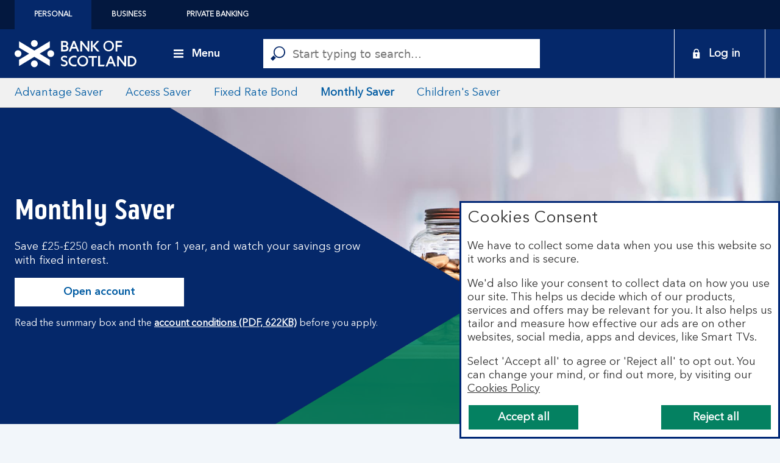

--- FILE ---
content_type: text/html;charset=utf-8
request_url: https://www.bankofscotland.co.uk/savings/accounts/monthly-saver.html
body_size: 34213
content:
<!doctype html>
<html lang="en">
  <head>
    


<meta charset="utf-8"/>
<meta http-equiv="X-UA-Compatible" content="IE=edge"/>
<title>Monthly Saver | Savings Accounts | Bank of Scotland</title>
<meta name="keywords" content=""/>
<meta name="description" content="Save from £25 to £250 each month in a Monthly Saver and get interest at a fixed rate. Apply online, by phone, or in branch today."/>


<meta name="viewport" content="width=device-width, initial-scale=1.0, minimum-scale=1.0"/>



	<meta name="robots" content="index, follow"/>




	<link rel="canonical" href="https://www.bankofscotland.co.uk/savings/accounts/monthly-saver.html"/>







	<meta name="yext:uuid" content="bos-en-gb-personal-savings-accounts-monthly-saver"/>
	<meta name="yext:entity-name" content="Products"/>
	<meta name="yext:primary-cta-label" content="Learn more"/>
	<meta name="yext:faq-category" content="Savings"/>




	<meta property="og:title" content="Monthly Saver"/>
	<meta property="og:description" content="Save from £25 to £250 each month in a Monthly Saver and get interest at a fixed rate. Apply online, by phone, or in branch today."/>
	<meta property="og:image" content="https://www.bankofscotland.co.uk/content/dam"/>
	<meta property="og:type" content="website"/>
	
	<meta property="og:url" content="https://www.bankofscotland.co.uk/savings/accounts/monthly-saver.html"/>




	<meta name="twitter:title" content="Monthly Saver"/>
	<meta name="twitter:description" content="Save from £25 to £250 each month in a Monthly Saver and get interest at a fixed rate. Apply online, by phone, or in branch today."/>
	<meta name="twitter:image" content="https://www.bankofscotland.co.uk/content/dam"/>
	<meta name="twitter:card" content="summary"/>
	
	<meta name="twitter:url" content="https://www.bankofscotland.co.uk/savings/accounts/monthly-saver.html"/>





	<meta name="smartbanner:title" content="Bank of Scotland"/>
	<meta name="smartbanner:author" content="Lloyds Banking Group"/>
	<meta name="smartbanner:price" content="FREE"/>
	<meta name="smartbanner:button" content="VIEW"/>
	<meta name="smartbanner:enabled-platforms" content="android"/>
	
		
		<meta name="apple-itunes-app" content="app-id=485728109, affiliate-data=ct=b_rt_rs_hp_wb&pt=647402"/>

		
		
	
		
		

		
		
			<meta name="smartbanner:price-suffix-Google" content="- In Google Play"/>
			<meta name="smartbanner:button-url-Google" content="https://play.google.com/store/apps/details?id=com.grppl.android.shell.BOS&amp;hl=en_GB&amp;utm_source=dc&amp;utm_campaign=b_rt_rs_hpb&amp;pcampaignid=MKT-Other-global-all-co-prtnr-py-PartBadge-Mar2515-1"/>
			<meta name="smartbanner:icon-Google" content="/content/dam/bos-personal/icons/smart-banner.png"/>
		
	
	



<link rel="shortcut icon" type="image/x-icon" href="/etc/designs/bos-personal/favicon.ico"/>



 

    


  
    
    
    
<link rel="stylesheet" href="/etc.clientlibs/lbg-common/components/content/c-115-accordion/clientlibs.min.444e7137172aabcc5664b51c370e1f3d.css" type="text/css">





  



    
<link rel="stylesheet" href="/etc/designs/white-label/clientlibs/clientlibs-css.min.4afe0d7ff2d743a4158bca8ed7908809.css" type="text/css">
<link rel="stylesheet" href="/etc/designs/bos-personal/clientlibs.min.2f553c724eaf6d1751b0f2a5a498c665.css" type="text/css">

    






<script>
  function targetPageParams() {
    return {
      at_property: "746c925a-b2de-9d73-b0c1-5d99357c8200"
    };
  }
</script>







  <link rel="preload" href="/content/dam/bos-personal/adaptive-images/stock-images/186840275/186840275_c106_hero_mobile.jpg" as="image" media="(max-width: 767px)"/>

  <link rel="preload" href="/content/dam/bos-personal/adaptive-images/stock-images/186840275/186840275_c106_hero_desktop.jpg" as="image" media="(min-width: 768px) and (max-width: 1023px)"/>

  
  <link rel="preload" href="/content/dam/bos-personal/adaptive-images/stock-images/186840275/186840275_c106_hero_desktop.jpg" as="image" media="(min-width: 1024px)"/>

  <link rel="preload" as="font" href="/etc/designs/bos-personal/clientlibs/fonts/AvenirNextLTPro-Demi/AvenirNextLTPro-Demi.woff" type="font/woff" crossorigin="anonymous">
<link rel="preload" as="font" href="/etc/designs/bos-personal/clientlibs/fonts/AvenirNextLTPro-Regular/AvenirNextLTPro-Regular.woff" type="font/woff" crossorigin="anonymous">
<link rel="preload" as="font" href="/etc/designs/bos-personal/clientlibs/fonts/BOSPIlGothic/bospillgothicbold-webfont.woff" type="font/woff" crossorigin="anonymous">











    
<script src="/etc/designs/white-label/jquery.min.b102a6e9ffe2a374e617c7172467cd52.js"></script>





  <script id="datalayer-object">
    let lbgpagedata = {
  "ProductGroup": "Savings",
  "ProductFamily": "Bank Savings",
  "TrackHashChanges": false,
  "Platform": "public",
  "PageRoleFamily": "Browsing",
  "ProductSubGroup": "Accounts",
  "Channel": "Online",
  "TrustDataLayer": true,
  "ApplicationState": "Product Information",
  "Presentation": "Responsive",
  "@context": "{ \"version\": \"1.0\",\"owner\": \"Lloyds Banking Group - Group Web Analytics\"}",
  "TrackEvents": false,
  "System": "SCEP",
  "Brand": "BOS",
  "TagVersion": "C3.20",
  "PageRole": "Brochureware",
  "State": "Unauth",
  "Environment": "www",
  "Division": "Retail"
};
  </script>



<script id="enrich-utag-object">
  (function () {
    'use strict';
    window.utag_data = window.utag_data || {};
    $.extend(window.utag_data, lbgpagedata);
  }).call(this);
</script>



  
  
    <script src="//tags.tiqcdn.com/utag/lbg/code/prod/utag.sync.js" id="load-utag-bootstrap"></script>
  


  
<script>(window.BOOMR_mq=window.BOOMR_mq||[]).push(["addVar",{"rua.upush":"false","rua.cpush":"false","rua.upre":"false","rua.cpre":"false","rua.uprl":"false","rua.cprl":"false","rua.cprf":"false","rua.trans":"","rua.cook":"false","rua.ims":"false","rua.ufprl":"false","rua.cfprl":"false","rua.isuxp":"false","rua.texp":"norulematch","rua.ceh":"false","rua.ueh":"false","rua.ieh.st":"0"}]);</script>
                              <script>!function(e){var n="https://s.go-mpulse.net/boomerang/";if("True"=="True")e.BOOMR_config=e.BOOMR_config||{},e.BOOMR_config.PageParams=e.BOOMR_config.PageParams||{},e.BOOMR_config.PageParams.pci=!0,n="https://s2.go-mpulse.net/boomerang/";if(window.BOOMR_API_key="VA489-YJS75-QN22X-8B52P-ZE4JR",function(){function e(){if(!r){var e=document.createElement("script");e.id="boomr-scr-as",e.src=window.BOOMR.url,e.async=!0,o.appendChild(e),r=!0}}function t(e){r=!0;var n,t,a,i,d=document,O=window;if(window.BOOMR.snippetMethod=e?"if":"i",t=function(e,n){var t=d.createElement("script");t.id=n||"boomr-if-as",t.src=window.BOOMR.url,BOOMR_lstart=(new Date).getTime(),e=e||d.body,e.appendChild(t)},!window.addEventListener&&window.attachEvent&&navigator.userAgent.match(/MSIE [67]\./))return window.BOOMR.snippetMethod="s",void t(o,"boomr-async");a=document.createElement("IFRAME"),a.src="about:blank",a.title="",a.role="presentation",a.loading="eager",i=(a.frameElement||a).style,i.width=0,i.height=0,i.border=0,i.display="none",o.appendChild(a);try{O=a.contentWindow,d=O.document.open()}catch(_){n=document.domain,a.src="javascript:var d=document.open();d.domain='"+n+"';void 0;",O=a.contentWindow,d=O.document.open()}if(n)d._boomrl=function(){this.domain=n,t()},d.write("<bo"+"dy onload='document._boomrl();'>");else if(O._boomrl=function(){t()},O.addEventListener)O.addEventListener("load",O._boomrl,!1);else if(O.attachEvent)O.attachEvent("onload",O._boomrl);d.close()}function a(e){window.BOOMR_onload=e&&e.timeStamp||(new Date).getTime()}if(!window.BOOMR||!window.BOOMR.version&&!window.BOOMR.snippetExecuted){window.BOOMR=window.BOOMR||{},window.BOOMR.snippetStart=(new Date).getTime(),window.BOOMR.snippetExecuted=!0,window.BOOMR.snippetVersion=14,window.BOOMR.url=n+"VA489-YJS75-QN22X-8B52P-ZE4JR";var i=document.currentScript||document.getElementsByTagName("script")[0],o=i.parentNode,r=!1,d=document.createElement("link");if(d.relList&&"function"==typeof d.relList.supports&&d.relList.supports("preload")&&"as"in d)window.BOOMR.snippetMethod="p",d.href=window.BOOMR.url,d.rel="preload",d.as="script",d.addEventListener("load",e),d.addEventListener("error",function(){t(!0)}),setTimeout(function(){if(!r)t(!0)},3e3),BOOMR_lstart=(new Date).getTime(),o.appendChild(d);else t(!1);if(window.addEventListener)window.addEventListener("load",a,!1);else if(window.attachEvent)window.attachEvent("onload",a)}}(),"".length>0)if(e&&"performance"in e&&e.performance&&"function"==typeof e.performance.setResourceTimingBufferSize)e.performance.setResourceTimingBufferSize();!function(){if(BOOMR=e.BOOMR||{},BOOMR.plugins=BOOMR.plugins||{},!BOOMR.plugins.AK){var n=""=="true"?1:0,t="",a="ck6kpdtij2qrc2lf2uca-f-b34c0e07d-clientnsv4-s.akamaihd.net",i="false"=="true"?2:1,o={"ak.v":"39","ak.cp":"1591563","ak.ai":parseInt("545827",10),"ak.ol":"0","ak.cr":94,"ak.ipv":4,"ak.proto":"h2","ak.rid":"5212548a","ak.r":45913,"ak.a2":n,"ak.m":"x","ak.n":"essl","ak.bpcip":"18.188.167.0","ak.cport":47216,"ak.gh":"2.18.62.220","ak.quicv":"","ak.tlsv":"tls1.3","ak.0rtt":"","ak.0rtt.ed":"","ak.csrc":"-","ak.acc":"","ak.t":"1768281348","ak.ak":"hOBiQwZUYzCg5VSAfCLimQ==HS5z+HGzFxJvt/rQJbO1vggOAO5lPtBY5rVyEBkhjeHHajN5iak6wPjXDqjM7FXbFn7EpwOkv3E9lvzR/l5JqFVFDetfOlFHBW0w1Jylus+PZ6MBDdatjB1060vsYeM3hEVPbCZpNwjPjfpn5/gZdynJ8uVatpNqF9l42pwLAk5amyj6bbjeTownO9pDPFudAE++kN3njhg4E+CjLyr4cF9+fvTblSKfQPaRnRC8Hwd8KTB8mpFIntwFDsBLy6AXk4sGb7XVYn7l0OOsjGRbDvC2TrzwckNQzksD/iOGYMZr3n/yXBqo0OefYtYiqrNSGXfNES0G4bJZofYyBP/e0k7GSsxbWCfUOgOUV8OMOy0odp+3XFxYwFgHOT2PHSD+T0rUUE/mJHe2lYPRakw93hyQbc/tldIDelqnX0VVA/o=","ak.pv":"84","ak.dpoabenc":"","ak.tf":i};if(""!==t)o["ak.ruds"]=t;var r={i:!1,av:function(n){var t="http.initiator";if(n&&(!n[t]||"spa_hard"===n[t]))o["ak.feo"]=void 0!==e.aFeoApplied?1:0,BOOMR.addVar(o)},rv:function(){var e=["ak.bpcip","ak.cport","ak.cr","ak.csrc","ak.gh","ak.ipv","ak.m","ak.n","ak.ol","ak.proto","ak.quicv","ak.tlsv","ak.0rtt","ak.0rtt.ed","ak.r","ak.acc","ak.t","ak.tf"];BOOMR.removeVar(e)}};BOOMR.plugins.AK={akVars:o,akDNSPreFetchDomain:a,init:function(){if(!r.i){var e=BOOMR.subscribe;e("before_beacon",r.av,null,null),e("onbeacon",r.rv,null,null),r.i=!0}return this},is_complete:function(){return!0}}}}()}(window);</script></head>
  
  <body data-template="/apps/lbg/bos-personal/components/templates/page-content">
    
    
    







	
		
		<script id="load-utag2">
			(function(y, a, b, c, d, z) {
				try {
					z = (new Date).toISOString().substr(0, 13).split("-").join("").split(
							"T").join("");
				} catch (e) {
					z = Math.random();
				}
				a = "//tags.tiqcdn.com/utag/lbg/code/prod/utag.2.js"  + '?cb=' + z;
				c = 'script';
				d = y.createElement(c);
				d.src = a;
				d.type = 'text/java' + c;
				d.async = true;
				b = y.getElementsByTagName(c)[0];
				b.parentNode.insertBefore(d, b);
			})(document);
		</script>
	


    <div class="main">
  
  <header class="header">
    




    
        
        
        <div class="newpar new section">

</div>

    
        
        
        <div class="par iparys_inherited">

    
    
    
    
        
        
        <div class="c-321-reference reference parbase"><div class="cq-dd-paragraph"><div class="c-122-masthead utility-nav v3 needs-javascript" data-version="v3">




	
		
	

	

	

	

	

<div class="c-122-meganav-v3 col-parent  " data-hash="53ade1ec37d5c772e8f39e7e1dc4924e27d296136265eb8d1be198234a0cfc8f">
   <!-- container-fluid" -->
  
  <div class="c-122-header">
    
    
      <div class="container-fluid">
    <div class="skip-links">
        <ul class="skip-to-content" data-selector="skip-links-list">
			
			
				 
	<li data-selector="list-item-skiplink">
		
		
		
		
		
		
		
		
  
  
  
  
  
    <a data-selector="skip-link-item-c_122_masthead_v3" href="/helpcentre/accessibility.html" accesskey="0" data-tealium-event="Internal Click" data-tealium-narrative="Accessibility Statement [Accesskey &#39;0&#39;]">
    
    <span class="btn-text">Accessibility Statement [Accesskey &#39;0&#39;]</span>
    
    
    <span class="sr-only">Go to Accessibility statement</span>
  </a>

	</li>

			
				 
	<li data-selector="list-item-skiplink_1391156073">
		
		
		
		
		
		
		
		
  
  
  
  
  
    <a data-selector="skip-link-item-c_122_masthead_v3" href="#main" accesskey="S" data-tealium-event="Internal Click" data-tealium-narrative="Skip to Content [Accesskey &#39;S&#39;]">
    
    <span class="btn-text">Skip to Content [Accesskey &#39;S&#39;]</span>
    
    
    <span class="sr-only">Skip to main content</span>
  </a>

	</li>

			
				 
	<li data-selector="list-item-skiplink_1020597576">
		
		
		
		
		
		
		
		
  
  
  
  
  
    <a data-selector="skip-link-item-c_122_masthead_v3" href="#nav-header" accesskey="N" data-tealium-event="Internal Click" data-tealium-narrative="Skip to site Navigation [Accesskey &#39;N&#39;]">
    
    <span class="btn-text">Skip to site Navigation [Accesskey &#39;N&#39;]</span>
    
    
    <span class="sr-only">Go to Navigation</span>
  </a>

	</li>

			
				 
	<li data-selector="list-item-skiplink_120256894">
		
		
		
		
		
		
		
		
  
  
  
  
  
    <a data-selector="skip-link-item-c_122_masthead_v3" href="/personal.html" accesskey="1" data-tealium-event="Internal Click" data-tealium-narrative="Go to Home page [Accesskey &#39;1&#39;]">
    
    <span class="btn-text">Go to Home page [Accesskey &#39;1&#39;]</span>
    
    
    <span class="sr-only">Go to Home page</span>
  </a>

	</li>

			
				 
	<li data-selector="list-item-skiplink_1557829728">
		
		
		
		
		
		
		
		
  
  
  
  
  
    <a data-selector="skip-link-item-c_122_masthead_v3" href="/sitemap.html" accesskey="2" data-tealium-event="Internal Click" data-tealium-narrative="Go to Sitemap [Accesskey &#39;2&#39;]">
    
    <span class="btn-text">Go to Sitemap [Accesskey &#39;2&#39;]</span>
    
    
    <span class="sr-only">Go to Sitemap</span>
  </a>

	</li>

			
        </ul>
    </div>
</div>
    
    
    
      <div id="business-header" class="business-header" data-selector="business-header">
	<div class="container-fluid">
		<div class="row">
			<div class="col-xs-12">
        <ul id="businesses-nav" class="business-nav nav" data-selector="businesses-nav-list" aria-label="Branch" itemscope itemtype="https://schema.org/SiteNavigationElement">
					
					
						 
<li class="current business-nav-li" data-selector="list-item-globallink">
	
	
	
	
	
	
	
	
	
	
	
  
  
  
  
  
    <a class="current business-nav-a" data-selector="cta-item-globallink" href="/personal.html" itemprop="url" data-tealium-event="Internal Click" data-tealium-narrative="Personal" target="_self">
    
    <span class="btn-text" itemprop="name">Personal</span>
    
    
    
  </a>

</li>

					
						 
<li class=" business-nav-li" data-selector="list-item-globallink_1151586671">
	
	
	
	
	
	
	
	
	
	
	
  
  
  
  
  
    <a class=" business-nav-a" data-selector="cta-item-globallink_1151586671" href="/business.html" itemprop="url" data-tealium-event="Internal Click" data-tealium-narrative="Business" target="_self">
    
    <span class="btn-text" itemprop="name">Business</span>
    
    
    
  </a>

</li>

					
						 
<li class=" business-nav-li" data-selector="list-item-globallink_1961772308">
	
	
	
	
	
	
	
	
	
	
	
  
  
  
  
  
    <a class=" business-nav-a" data-selector="cta-item-globallink_1961772308" href="/privatebanking.html" itemprop="url" data-tealium-event="Internal Click" data-tealium-narrative="Private Banking" target="_self">
    
    <span class="btn-text" itemprop="name">Private Banking</span>
    
    
    
  </a>

</li>

					
        </ul>
			</div>
		</div>
	</div>
</div>

    
    <div class="v3-mega-nav">
      <div id="nav-header" class="nav-header primary-header-row">
        <div class="container-fluid">
          <div class="row">
            <div class="col-xs-12 parent-container">
              <ul class="v3-nav-lvl1">
                <li class="top-header-logo" data-selector="top-header-logo">
                  
                  
                  
                  
                  
                  
                  
                  
                  

  
  

  
  
  

  <a data-selector="logo-anchor" href="/personal.html" itemprop="url" data-tealium-event="Internal Click">
    
      
      
	
	
	
    <div class="icon-container">
  		<div class="shape-container">
			<icon class="icon" data-svg-path="/content/dam/bos-personal/icons/bos_logo.svg" data-selector="icon-bos_logo" itemprop="logo"><svg xmlns="http://www.w3.org/2000/svg" aria-hidden="true" focusable="false" viewBox="0 0 206.1 45.8"><path d="m59.4 2-26 15.7L7.4 2v10.7L24.5 23 7.4 33.3V44l26-15.7 26 15.7V33.3L42.3 23l17.1-10.3V2zm-26 32.4c-3.2 0-5.8 2.6-5.8 5.7 0 3.2 2.6 5.8 5.7 5.8s5.8-2.6 5.8-5.7c0-3.2-2.5-5.8-5.7-5.8 0-.1 0-.1 0 0zM66.8 23c0 3.2-2.6 5.7-5.8 5.7-3.2 0-5.7-2.6-5.7-5.8 0-3.2 2.6-5.7 5.7-5.7 3.3 0 5.8 2.6 5.8 5.8zM33.4 0c-3.2 0-5.8 2.6-5.8 5.7 0 3.2 2.6 5.8 5.7 5.8s5.8-2.6 5.8-5.7c0-3.2-2.5-5.8-5.7-5.8zM11.5 23c0 3.2-2.6 5.7-5.8 5.7C2.5 28.6 0 26 0 22.9c0-3.2 2.6-5.7 5.7-5.7 3.2 0 5.8 2.6 5.8 5.8zM139.1 29.8h-5.5v14.8h-3.1V29.8H125v-2.9h14.1v2.9zm-38.3-.6c1.3 0 2.7.3 3.9.7V27c-1.3-.4-2.6-.6-3.9-.6-5.4 0-9.5 3.6-9.6 8.8v.6c.1 5.2 4.2 8.8 9.6 8.8 1.3 0 2.7-.2 3.9-.6v-3c-1.3.4-2.6.7-3.9.7-3.9 0-6.6-2.7-6.5-6.1v-.2c0-3.5 2.6-6.2 6.5-6.2zm64.3 7.8-2.5-6.6L160 37h5.1zm6.1 7.6H168l-1.9-4.8h-7.2l-1.9 4.9h-3.2l7.2-17.8h3l7.2 17.7zm14.4-17.8v12.4L176 26.9h-2.7v17.7h2.9V31.7l10 12.9h2.3V26.9l-2.9-.1zm-41.2 0v14.8h8.1l-1.4 2.9h-9.8V26.9l3.1-.1zm52.6 15h-2.6v-12h2.6c3.2-.1 5.9 2.4 6 5.6v.4c.1 3.2-2.4 5.9-5.7 6h-.3zm0-14.9h-5.6v17.7h5.6c4.9 0 8.9-4 8.9-8.9s-4-8.8-8.9-8.8zm-116.8.8c1.2-.8 2.5-1.2 3.9-1.2 1.5 0 3 .3 4.4.9v2.8h-.1c-1.3-.6-2.7-1-4.2-1s-3.2.5-3.2 2.1c0 1.1.9 1.8 3.8 2.7s4.8 2.3 4.8 5.3c0 3.2-2.9 5.2-6 5.2-1.8 0-3.5-.5-5.1-1.3v-3h.1c1.5 1 3.2 1.5 5 1.5 1.5 0 3.2-.7 3.2-2.4s-1.7-2.3-3.8-3c-2.4-.7-4.7-2.1-4.7-5 .1-1.4.8-2.7 1.9-3.6zm35.1 14.1c-3.3 0-6-2.7-6-6v-.3c-.4-3.3 2-6.3 5.3-6.6 3.3-.4 6.3 2 6.6 5.3v1.3c.2 3.3-2.4 6.1-5.7 6.3h-.2zm0-15.4c-5 0-9.1 4-9.2 9 0 5 4 9.1 9 9.2s9.1-4 9.2-9v-.1c.1-5-3.9-9-9-9.1.1 0 .1 0 0 0zm58.4-22v4.2h7.4v2.9h-7.4v7.7h-3V1.5h11.2v2.9h-8.2zm-75.9 7.2 2.6-6.6 2.5 6.6h-5.1zm4-10.2h-3l-7.1 17.8h3.2l1.9-4.8h7.2l1.9 4.8h3.2l-7.3-17.8zM88.1 14c0-1.4-1.2-2.5-2.6-2.5h-3.9v5h3.1c2.2 0 3.4-1 3.4-2.5zm-6.4-5.2H85c1.3.1 2.5-.9 2.6-2.2v-.2c0-1.5-1.3-2.2-2.7-2.2h-3.2v4.6zm9.4 5.3c0 3.6-2.8 5.1-6.3 5.1h-6.2V1.5H85c3 0 5.4 1.6 5.4 4.8 0 1.4-.7 2.8-2 3.5 1.7.8 2.7 2.5 2.7 4.3zm48.3-12.6L132 9.8V1.5h-3v17.7h3v-8.5l7.5 8.5h4l-8.1-9.1 7.8-8.7-3.8.1zm25.6 8.6c.3-3.3-2.1-6.2-5.4-6.6-3.3-.3-6.2 2.1-6.6 5.4v1.2c-.3 3.3 2.1 6.2 5.4 6.6 3.3.3 6.2-2.1 6.6-5.4v-1.2zm3.1 0c0 5-4 9-9 9s-9-4-9-9 4-9 9-9 9 4 9 9zm-44.8-8.6v12.3l-9.6-12.3H111v17.7h3V6.3l10 12.9h2.3V1.5h-3z"/></svg></icon>
  		</div>
	</div>

      
      
      
      
    
  </a>

                </li>
                <li class="top-header-logo-mobile" data-selector="top-header-logo-mobile">
                  
                  
                  
                  
                  
                  
                  
                  
                  

  
  

  
  
  

  <a data-selector="logo-anchor-mobile" href="/personal.html" itemprop="url" data-tealium-event="Internal Click">
    
      
      
	
	
	
    <div class="icon-container">
  		<div class="shape-container">
			<icon class="icon" data-svg-path="/content/dam/bos-personal/logos/masthead-bos-mobile-logo.svg" data-selector="icon-masthead-bos-mobile-logo" itemprop="logo"><svg xmlns="http://www.w3.org/2000/svg" aria-hidden="true" fill="none" focusable="false" height="36" viewBox="0 0 50 36" width="50">
<path clip-rule="evenodd" d="M8.58557 18.0238C8.58557 20.4315 6.66363 22.3843 4.29313 22.3843C1.92193 22.3843 0 20.4315 0 18.0238C0 15.616 1.92193 13.6632 4.29313 13.6632C6.66363 13.6632 8.58557 15.616 8.58557 18.0238ZM24.9832 0.63623C22.612 0.63623 20.6901 2.58905 20.6901 4.99678C20.6901 7.4045 22.612 9.35661 24.9832 9.35661C27.3537 9.35661 29.2757 7.4045 29.2757 4.99678C29.2757 2.58905 27.3537 0.63623 24.9832 0.63623ZM49.9998 18.0238C49.9998 20.4315 48.0786 22.3843 45.7074 22.3843C43.3369 22.3843 41.415 20.4315 41.415 18.0238C41.415 15.616 43.3369 13.6632 45.7074 13.6632C48.0786 13.6632 49.9998 15.616 49.9998 18.0238ZM24.9823 26.6428C22.6111 26.6428 20.6891 28.5956 20.6891 31.0034C20.6891 33.4118 22.6111 35.3639 24.9823 35.3639C27.3528 35.3639 29.2747 33.4118 29.2747 31.0034C29.2747 28.5956 27.3528 26.6428 24.9823 26.6428ZM44.4197 2.12339L24.9834 13.9856L5.54566 2.12268V10.2294L18.3413 18.0386L5.54566 25.8478V33.9552L24.9834 22.0923L44.4197 33.9538V25.8471L31.6254 18.0393L44.4197 10.2309V2.12339Z" fill="white" fill-rule="evenodd"/>
</svg></icon>
  		</div>
	</div>

      
      
      
      
    
  </a>

                </li>
                <li class="top-header-menu">
                  
  <div class="top-header-menu-item">
    <button class="top-header-menu-button top-header-menu-open" aria-expanded="false" aria-controls="v3-menu-nav" aria-label="Menu" type="button" tabindex="0" menuAccessibilityText="Menu" closeMenuAccessibilityText="Menu">
      
	
	
	
    <div class="icon-container">
  		<div class="shape-container">
			<icon class="icon icon-open" data-svg-path="/content/dam/bos-personal/adaptive-images/icons/menu_blk.svg" data-selector="icon-menu_blk"><svg xmlns="http://www.w3.org/2000/svg" aria-hidden="true" focusable="false" viewBox="0 0 24 24">
  <path d="M0 18.05h24V22H0v-3.95Zm0-8.02h24v3.95H0v-3.95ZM0 2h24v3.95H0V2Z" fill="#000000" fill-rule="evenodd"/>
</svg></icon>
  		</div>
	</div>

      
	
	
	
    <div class="icon-container">
  		<div class="shape-container">
			<icon class="icon icon-close" data-svg-path="/content/dam/bos-personal/adaptive-images/icons/close_blk.svg" data-selector="icon-close_blk"><svg xmlns="http://www.w3.org/2000/svg" aria-hidden="true" focusable="false" viewBox="0 0 24 24">
  <path d="m24 3-3.12-3L12 8.76 3.12 0 0 3l8.88 9L0 20.76 3.12 24 12 15l8.88 9L24 20.76 15.12 12 24 3Z" fill="#000000" fill-rule="evenodd"/>
</svg></icon>
  		</div>
	</div>

      <span class="menu-button-text menuText">Menu</span>
      <span class="menu-button-text menuCloseText">Close</span>
    </button>
  </div>

                </li>
              </ul>
              <div class="top-header-menu-nav">
                

  
    
  
  <div class="v3-menu-nav hide" role="application">
    <ul class="primary-nav-ul">
      <li class="primary-item0 secondaryhover" data-index="0">
        <a class="heading-container active" href="javascript:void(0)">
          <p class="heading">
            Everyday banking
          </p>
          <p class="sub-heading">
            Online services &amp; more
          </p>
          
        </a>
        <hr/>
        <div class="v3-nav-lvl2 active">
          <ul class="secondary-nav-ul">
            <span class="columheadings one">
              <h2>
                Everyday banking
              </h2>
            </span>
            
  <li>

    
      
      
      
      
      
      
      
      
      <h3 aria-label="Mobile banking app" class="secondaryNavHeading">
        
  
  
  
  
  
    <a tabindex="0" data-selector="cta-item-" href="/helpcentre/everyday-banking/mobile-banking.html" itemprop="url" data-tealium-event="Internal Click" data-tealium-narrative="Mobile banking app">
    
    <span class="btn-text" itemprop="name">Mobile banking app</span>
    
    
    
  </a>

      </h3>
        
    
    <div class="hide-category">
      

    









    <ul class="nav3-column">
        <li data-selector="list-item-0">
            
            
            
            
            
            
            
            
            <p class="nav3-anchor">
                
  
  
  
  
  
    <a data-selector="cta-item-0" href="/helpcentre/everyday-banking/mobile-banking/app-download.html" itemprop="url" data-tealium-event="Internal Click" data-tealium-action="Link Click" data-tealium-narrative="Setting up the app" data-tealium-tracking="null" data-tealium-listener="null" data-tealium-value="null">
    
    <span class="btn-text" itemprop="name">Setting up the app</span>
    
    
    
  </a>

            </p>
        </li>
    
        <li data-selector="list-item-1">
            
            
            
            
            
            
            
            
            <p class="nav3-anchor">
                
  
  
  
  
  
    <a data-selector="cta-item-1" href="/helpcentre/everyday-banking/mobile-banking/biometrics.html" itemprop="url" data-tealium-event="Internal Click" data-tealium-action="Link Click" data-tealium-narrative="Biometrics" data-tealium-tracking="null" data-tealium-listener="null" data-tealium-value="null">
    
    <span class="btn-text" itemprop="name">Biometrics</span>
    
    
    
  </a>

            </p>
        </li>
    
        <li data-selector="list-item-2">
            
            
            
            
            
            
            
            
            <p class="nav3-anchor">
                
  
  
  
  
  
    <a data-selector="cta-item-2" href="/helpcentre/everyday-banking/mobile-banking/mobile-app-notifications.html" itemprop="url" data-tealium-event="Internal Click" data-tealium-action="Link Click" data-tealium-narrative="App notifications" data-tealium-tracking="null" data-tealium-listener="null" data-tealium-value="null">
    
    <span class="btn-text" itemprop="name">App notifications</span>
    
    
    
  </a>

            </p>
        </li>
    </ul>


    </div>
  </li>

          
            
            
  <li>

    
      
      
      
      
      
      
      
      
      <h3 aria-label="How to get online" class="secondaryNavHeading">
        
  
  
  
  
  
    <a tabindex="0" data-selector="cta-item-" href="/helpcentre/everyday-banking.html" itemprop="url" data-tealium-event="Internal Click" data-tealium-narrative="How to get online">
    
    <span class="btn-text" itemprop="name">How to get online</span>
    
    
    
  </a>

      </h3>
        
    
    <div class="hide-category">
      

    









    <ul class="nav3-column">
        <li data-selector="list-item-0">
            
            
            
            
            
            
            
            
            <p class="nav3-anchor">
                
  
  
  
  
  
    <a data-selector="cta-item-0" href="/helpcentre/everyday-banking/getting-online/register.html" itemprop="url" data-tealium-event="Internal Click" data-tealium-action="Link Click" data-tealium-narrative="Register for online banking" data-tealium-tracking="null" data-tealium-listener="null" data-tealium-value="null">
    
    <span class="btn-text" itemprop="name">Register for online banking</span>
    
    
    
  </a>

            </p>
        </li>
    
        <li data-selector="list-item-1">
            
            
            
            
            
            
            
            
            <p class="nav3-anchor">
                
  
  
  
  
  
    <a data-selector="cta-item-1" href="/helpcentre/everyday-banking/getting-online/login.html" itemprop="url" data-tealium-event="Internal Click" data-tealium-action="Link Click" data-tealium-narrative="Log in to online banking" data-tealium-tracking="null" data-tealium-listener="null" data-tealium-value="null">
    
    <span class="btn-text" itemprop="name">Log in to online banking</span>
    
    
    
  </a>

            </p>
        </li>
    
        <li data-selector="list-item-2">
            
            
            
            
            
            
            
            
            <p class="nav3-anchor">
                
  
  
  
  
  
    <a data-selector="cta-item-2" href="/helpcentre/everyday-banking/getting-online/reset.html" itemprop="url" data-tealium-event="Internal Click" data-tealium-action="Link Click" data-tealium-narrative="Reset your login details" data-tealium-tracking="null" data-tealium-listener="null" data-tealium-value="null">
    
    <span class="btn-text" itemprop="name">Reset your login details</span>
    
    
    
  </a>

            </p>
        </li>
    </ul>


    </div>
  </li>

          
            
            
  <li>

    
      
      
      
      
      
      
      
      
      <h3 aria-label="Banking near you" class="secondaryNavHeading">
        
  
  
  
  
  
    <a tabindex="0" data-selector="cta-item-" href="/helpcentre/everyday-banking/banking-near-you.html" itemprop="url" data-tealium-event="Internal Click" data-tealium-narrative="Banking near you">
    
    <span class="btn-text" itemprop="name">Banking near you</span>
    
    
    
  </a>

      </h3>
        
    
    <div class="hide-category">
      

    









    <ul class="nav3-column">
        <li data-selector="list-item-0">
            
            
            
            
            
            
            
            
            <p class="nav3-anchor">
                
  
  
  
  
  
    <a data-selector="cta-item-0" href="https://branches.bankofscotland.co.uk/search" itemprop="url" data-tealium-event="External Click" data-tealium-action="Link Click" data-tealium-narrative="Branch finder" data-tealium-tracking="null" data-tealium-listener="null" data-tealium-value="null">
    
    <span class="btn-text" itemprop="name">Branch finder</span>
    
    
    
  </a>

            </p>
        </li>
    
        <li data-selector="list-item-1">
            
            
            
            
            
            
            
            
            <p class="nav3-anchor">
                
  
  
  
  
  
    <a data-selector="cta-item-1" href="/helpcentre/everyday-banking/banking-near-you/banking-hubs.html" itemprop="url" data-tealium-event="Internal Click" data-tealium-action="Link Click" data-tealium-narrative="Banking Hubs" data-tealium-tracking="null" data-tealium-listener="null" data-tealium-value="null">
    
    <span class="btn-text" itemprop="name">Banking Hubs</span>
    
    
    
  </a>

            </p>
        </li>
    
        <li data-selector="list-item-2">
            
            
            
            
            
            
            
            
            <p class="nav3-anchor">
                
  
  
  
  
  
    <a data-selector="cta-item-2" href="/helpcentre/everyday-banking/banking-near-you/post-office.html" itemprop="url" data-tealium-event="Internal Click" data-tealium-action="Link Click" data-tealium-narrative="Banking at a Post Office" data-tealium-tracking="null" data-tealium-listener="null" data-tealium-value="null">
    
    <span class="btn-text" itemprop="name">Banking at a Post Office</span>
    
    
    
  </a>

            </p>
        </li>
    
        <li data-selector="list-item-3">
            
            
            
            
            
            
            
            
            <p class="nav3-anchor">
                
  
  
  
  
  
    <a data-selector="cta-item-3" href="/helpcentre/everyday-banking/banking-near-you/community-bankers.html" itemprop="url" data-tealium-event="Internal Click" data-tealium-action="Link Click" data-tealium-narrative="Community Bankers" data-tealium-tracking="null" data-tealium-listener="null" data-tealium-value="null">
    
    <span class="btn-text" itemprop="name">Community Bankers</span>
    
    
    
  </a>

            </p>
        </li>
    </ul>


    </div>
  </li>

          </ul>
          <ul class="secondary-nav-ul">
            <span class="columheadings two">
              
            </span>
            
  <li>

    
      
      
      
      
      
      
      
      
      <h3 aria-label="Profile &amp; settings" class="secondaryNavHeading">
        
  
  
  
  
  
    <a tabindex="0" data-selector="cta-item-" href="/helpcentre/everyday-banking/profile-and-settings.html" itemprop="url" data-tealium-event="Internal Click" data-tealium-narrative="Profile &amp; settings">
    
    <span class="btn-text" itemprop="name">Profile &amp; settings</span>
    
    
    
  </a>

      </h3>
        
    
    <div class="hide-category">
      

    









    <ul class="nav3-column">
        <li data-selector="list-item-0">
            
            
            
            
            
            
            
            
            <p class="nav3-anchor">
                
  
  
  
  
  
    <a data-selector="cta-item-0" href="/helpcentre/everyday-banking/profile-and-settings/change-your-details.html" itemprop="url" data-tealium-event="Internal Click" data-tealium-action="Link Click" data-tealium-narrative="Change your telephone number" data-tealium-tracking="null" data-tealium-listener="null" data-tealium-value="null">
    
    <span class="btn-text" itemprop="name">Change your telephone number</span>
    
    
    
  </a>

            </p>
        </li>
    
        <li data-selector="list-item-1">
            
            
            
            
            
            
            
            
            <p class="nav3-anchor">
                
  
  
  
  
  
    <a data-selector="cta-item-1" href="/helpcentre/everyday-banking/profile-and-settings/change-your-details.html" itemprop="url" data-tealium-event="Internal Click" data-tealium-action="Link Click" data-tealium-narrative="Change your address" data-tealium-tracking="null" data-tealium-listener="null" data-tealium-value="null">
    
    <span class="btn-text" itemprop="name">Change your address</span>
    
    
    
  </a>

            </p>
        </li>
    
        <li data-selector="list-item-2">
            
            
            
            
            
            
            
            
            <p class="nav3-anchor">
                
  
  
  
  
  
    <a data-selector="cta-item-2" href="/helpcentre/everyday-banking/profile-and-settings/open-banking.html" itemprop="url" data-tealium-event="Internal Click" data-tealium-action="Link Click" data-tealium-narrative="Open Banking" data-tealium-tracking="null" data-tealium-listener="null" data-tealium-value="null">
    
    <span class="btn-text" itemprop="name">Open Banking</span>
    
    
    
  </a>

            </p>
        </li>
    </ul>


    </div>
  </li>

          
            <span class="columheadings two">
              
            </span>
            
  <li>

    
      
      
      
      
      
      
      
      
      <h3 aria-label="Card &amp; PIN services" class="secondaryNavHeading">
        
  
  
  
  
  
    <a tabindex="0" data-selector="cta-item-" href="/helpcentre/everyday-banking/card-and-pin-services.html" itemprop="url" data-tealium-event="Internal Click" data-tealium-narrative="Card &amp; PIN services">
    
    <span class="btn-text" itemprop="name">Card &amp; PIN services</span>
    
    
    
  </a>

      </h3>
        
    
    <div class="hide-category">
      

    









    <ul class="nav3-column">
        <li data-selector="list-item-0">
            
            
            
            
            
            
            
            
            <p class="nav3-anchor">
                
  
  
  
  
  
    <a data-selector="cta-item-0" href="/helpcentre/everyday-banking/card-and-pin-services/view-card-details.html" itemprop="url" data-tealium-event="Internal Click" data-tealium-action="Link Click" data-tealium-narrative="View your card details" data-tealium-tracking="null" data-tealium-listener="null" data-tealium-value="null">
    
    <span class="btn-text" itemprop="name">View your card details</span>
    
    
    
  </a>

            </p>
        </li>
    
        <li data-selector="list-item-1">
            
            
            
            
            
            
            
            
            <p class="nav3-anchor">
                
  
  
  
  
  
    <a data-selector="cta-item-1" href="/helpcentre/everyday-banking/card-and-pin-services/report-lost-or-stolen-card.html" itemprop="url" data-tealium-event="Internal Click" data-tealium-action="Link Click" data-tealium-narrative="Report your card lost or stolen" data-tealium-tracking="null" data-tealium-listener="null" data-tealium-value="null">
    
    <span class="btn-text" itemprop="name">Report your card lost or stolen</span>
    
    
    
  </a>

            </p>
        </li>
    
        <li data-selector="list-item-2">
            
            
            
            
            
            
            
            
            <p class="nav3-anchor">
                
  
  
  
  
  
    <a data-selector="cta-item-2" href="/helpcentre/everyday-banking/card-and-pin-services/replacement-card.html" itemprop="url" data-tealium-event="Internal Click" data-tealium-action="Link Click" data-tealium-narrative="Order a replacement card" data-tealium-tracking="null" data-tealium-listener="null" data-tealium-value="null">
    
    <span class="btn-text" itemprop="name">Order a replacement card</span>
    
    
    
  </a>

            </p>
        </li>
    
        <li data-selector="list-item-3">
            
            
            
            
            
            
            
            
            <p class="nav3-anchor">
                
  
  
  
  
  
    <a data-selector="cta-item-3" href="/helpcentre/everyday-banking/card-and-pin-services/view-your-pin.html" itemprop="url" data-tealium-event="Internal Click" data-tealium-action="Link Click" data-tealium-narrative="View your PIN" data-tealium-tracking="null" data-tealium-listener="null" data-tealium-value="null">
    
    <span class="btn-text" itemprop="name">View your PIN</span>
    
    
    
  </a>

            </p>
        </li>
    </ul>


    </div>
  </li>

          </ul>
          <ul class="secondary-nav-ul fullwidth">
            <span class="columheadings three no-divider">
            </span>
            
            
  <li>

    
      
      
      
      
      
      
      
      
      <h3 aria-label="Payments &amp; transfers" class="secondaryNavHeading">
        
  
  
  
  
  
    <a tabindex="0" data-selector="cta-item-" href="/helpcentre/everyday-banking/payments-and-transfers.html" itemprop="url" data-tealium-event="Internal Click" data-tealium-narrative="Payments &amp; transfers">
    
    <span class="btn-text" itemprop="name">Payments &amp; transfers</span>
    
    
    
  </a>

      </h3>
        
    
    <div class="hide-category">
      

    









    <ul class="nav3-column">
        <li data-selector="list-item-0">
            
            
            
            
            
            
            
            
            <p class="nav3-anchor">
                
  
  
  
  
  
    <a data-selector="cta-item-0" href="/helpcentre/everyday-banking/payments-and-transfers/payment-limits.html" itemprop="url" data-tealium-event="Internal Click" data-tealium-action="Link Click" data-tealium-narrative="Daily payment limits" data-tealium-tracking="null" data-tealium-listener="null" data-tealium-value="null">
    
    <span class="btn-text" itemprop="name">Daily payment limits</span>
    
    
    
  </a>

            </p>
        </li>
    
        <li data-selector="list-item-1">
            
            
            
            
            
            
            
            
            <p class="nav3-anchor">
                
  
  
  
  
  
    <a data-selector="cta-item-1" href="/helpcentre/everyday-banking/payments-and-transfers/pay-someone-new.html" itemprop="url" data-tealium-event="Internal Click" data-tealium-action="Link Click" data-tealium-narrative="Pay someone new" data-tealium-tracking="null" data-tealium-listener="null" data-tealium-value="null">
    
    <span class="btn-text" itemprop="name">Pay someone new</span>
    
    
    
  </a>

            </p>
        </li>
    
        <li data-selector="list-item-2">
            
            
            
            
            
            
            
            
            <p class="nav3-anchor">
                
  
  
  
  
  
    <a data-selector="cta-item-2" href="/helpcentre/everyday-banking/payments-and-transfers/cheque-deposits.html" itemprop="url" data-tealium-event="Internal Click" data-tealium-action="Link Click" data-tealium-narrative="Cheque deposit" data-tealium-tracking="null" data-tealium-listener="null" data-tealium-value="null">
    
    <span class="btn-text" itemprop="name">Cheque deposit</span>
    
    
    
  </a>

            </p>
        </li>
    
        <li data-selector="list-item-3">
            
            
            
            
            
            
            
            
            <p class="nav3-anchor">
                
  
  
  
  
  
    <a data-selector="cta-item-3" href="/helpcentre/everyday-banking/payments-and-transfers/international-payments.html" itemprop="url" data-tealium-event="Internal Click" data-tealium-action="Link Click" data-tealium-narrative="Send money outside the UK" data-tealium-tracking="null" data-tealium-listener="null" data-tealium-value="null">
    
    <span class="btn-text" itemprop="name">Send money outside the UK</span>
    
    
    
  </a>

            </p>
        </li>
    </ul>


    </div>
  </li>

          
            
            
            
  <li>

    
      
      
      
      
      
      
      
      
      <h3 aria-label="Statements &amp; transactions" class="secondaryNavHeading">
        
  
  
  
  
  
    <a tabindex="0" data-selector="cta-item-" href="/helpcentre/everyday-banking/statements.html" itemprop="url" data-tealium-event="Internal Click" data-tealium-narrative="Statements &amp; transactions">
    
    <span class="btn-text" itemprop="name">Statements &amp; transactions</span>
    
    
    
  </a>

      </h3>
        
    
    <div class="hide-category">
      

    









    <ul class="nav3-column">
        <li data-selector="list-item-0">
            
            
            
            
            
            
            
            
            <p class="nav3-anchor">
                
  
  
  
  
  
    <a data-selector="cta-item-0" href="/helpcentre/everyday-banking/statements/paper-free.html" itemprop="url" data-tealium-event="Internal Click" data-tealium-action="Link Click" data-tealium-narrative="Paper-free statements" data-tealium-tracking="null" data-tealium-listener="null" data-tealium-value="null">
    
    <span class="btn-text" itemprop="name">Paper-free statements</span>
    
    
    
  </a>

            </p>
        </li>
    
        <li data-selector="list-item-1">
            
            
            
            
            
            
            
            
            <p class="nav3-anchor">
                
  
  
  
  
  
    <a data-selector="cta-item-1" href="/helpcentre/everyday-banking/statements/upcoming-payments.html" itemprop="url" data-tealium-event="Internal Click" data-tealium-action="Link Click" data-tealium-narrative="See upcoming payments" data-tealium-tracking="null" data-tealium-listener="null" data-tealium-value="null">
    
    <span class="btn-text" itemprop="name">See upcoming payments</span>
    
    
    
  </a>

            </p>
        </li>
    
        <li data-selector="list-item-2">
            
            
            
            
            
            
            
            
            <p class="nav3-anchor">
                
  
  
  
  
  
    <a data-selector="cta-item-2" href="/helpcentre/everyday-banking/statements/identify-a-transaction.html" itemprop="url" data-tealium-event="Internal Click" data-tealium-action="Link Click" data-tealium-narrative="Unrecognised transactions" data-tealium-tracking="null" data-tealium-listener="null" data-tealium-value="null">
    
    <span class="btn-text" itemprop="name">Unrecognised transactions</span>
    
    
    
  </a>

            </p>
        </li>
    
        <li data-selector="list-item-3">
            
            
            
            
            
            
            
            
            <p class="nav3-anchor">
                
  
  
  
  
  
    <a data-selector="cta-item-3" href="/helpcentre/everyday-banking/statements/download-or-order-statement.html" itemprop="url" data-tealium-event="Internal Click" data-tealium-action="Link Click" data-tealium-narrative="Download statements" data-tealium-tracking="null" data-tealium-listener="null" data-tealium-value="null">
    
    <span class="btn-text" itemprop="name">Download statements</span>
    
    
    
  </a>

            </p>
        </li>
    </ul>


    </div>
  </li>

          </ul>
        </div>
      </li>
    
      <li class="primary-item1 secondaryhover" data-index="1">
        <a class="heading-container " href="javascript:void(0)">
          <p class="heading">
            Help &amp; security
          </p>
          <p class="sub-heading">
            We&#39;re here for you
          </p>
          
        </a>
        <hr/>
        <div class="v3-nav-lvl2 hidden">
          <ul class="secondary-nav-ul">
            <span class="columheadings one">
              <h2>
                Help &amp; security
              </h2>
            </span>
            
  <li>

    
      
      
      
      
      
      
      
      
      <h3 aria-label="Fraud &amp; security" class="secondaryNavHeading">
        
  
  
  
  
  
    <a tabindex="0" data-selector="cta-item-" href="/securityandprivacy.html" itemprop="url" data-tealium-event="Internal Click" data-tealium-narrative="Fraud &amp; security">
    
    <span class="btn-text" itemprop="name">Fraud &amp; security</span>
    
    
    
  </a>

      </h3>
        
    
    <div class="hide-category">
      

    









    <ul class="nav3-column">
        <li data-selector="list-item-0">
            
            
            
            
            
            
            
            
            <p class="nav3-anchor">
                
  
  
  
  
  
    <a data-selector="cta-item-0" href="/securityandprivacy/protecting-yourself-from-fraud.html" itemprop="url" data-tealium-event="Internal Click" data-tealium-action="Link Click" data-tealium-narrative="Protecting yourself from fraud" data-tealium-tracking="null" data-tealium-listener="null" data-tealium-value="null">
    
    <span class="btn-text" itemprop="name">Protecting yourself from fraud</span>
    
    
    
  </a>

            </p>
        </li>
    
        <li data-selector="list-item-1">
            
            
            
            
            
            
            
            
            <p class="nav3-anchor">
                
  
  
  
  
  
    <a data-selector="cta-item-1" href="/securityandprivacy/protecting-yourself-from-fraud/latest-scams.html" itemprop="url" data-tealium-event="Internal Click" data-tealium-action="Link Click" data-tealium-narrative="Latest scams" data-tealium-tracking="null" data-tealium-listener="null" data-tealium-value="null">
    
    <span class="btn-text" itemprop="name">Latest scams</span>
    
    
    
  </a>

            </p>
        </li>
    
        <li data-selector="list-item-2">
            
            
            
            
            
            
            
            
            <p class="nav3-anchor">
                
  
  
  
  
  
    <a data-selector="cta-item-2" href="/helpcentre/everyday-banking/card-and-pin-services/report-lost-or-stolen-card.html" itemprop="url" data-tealium-event="Internal Click" data-tealium-action="Link Click" data-tealium-narrative="Lost or stolen card" data-tealium-tracking="null" data-tealium-listener="null" data-tealium-value="null">
    
    <span class="btn-text" itemprop="name">Lost or stolen card</span>
    
    
    
  </a>

            </p>
        </li>
    
        <li data-selector="list-item-3">
            
            
            
            
            
            
            
            
            <p class="nav3-anchor">
                
  
  
  
  
  
    <a data-selector="cta-item-3" href="/helpcentre/everyday-banking/statements/identify-a-transaction.html" itemprop="url" data-tealium-event="Internal Click" data-tealium-action="Link Click" data-tealium-narrative="Unrecognised transactions" data-tealium-tracking="null" data-tealium-listener="null" data-tealium-value="null">
    
    <span class="btn-text" itemprop="name">Unrecognised transactions</span>
    
    
    
  </a>

            </p>
        </li>
    </ul>


    </div>
  </li>

          
            
            
  <li>

    
      
      
      
      
      
      
      
      
      <h3 aria-label="Money management" class="secondaryNavHeading">
        
  
  
  
  
  
    <a tabindex="0" data-selector="cta-item-" href="/helpcentre/money-management.html" itemprop="url" data-tealium-event="Internal Click" data-tealium-narrative="Money management">
    
    <span class="btn-text" itemprop="name">Money management</span>
    
    
    
  </a>

      </h3>
        
    
    <div class="hide-category">
      

    









    <ul class="nav3-column">
        <li data-selector="list-item-0">
            
            
            
            
            
            
            
            
            <p class="nav3-anchor">
                
  
  
  
  
  
    <a data-selector="cta-item-0" href="/helpcentre/money-management/budgeting-advice.html" itemprop="url" data-tealium-event="Internal Click" data-tealium-action="Link Click" data-tealium-narrative="Budgeting advice and tips" data-tealium-tracking="null" data-tealium-listener="null" data-tealium-value="null">
    
    <span class="btn-text" itemprop="name">Budgeting advice and tips</span>
    
    
    
  </a>

            </p>
        </li>
    
        <li data-selector="list-item-1">
            
            
            
            
            
            
            
            
            <p class="nav3-anchor">
                
  
  
  
  
  
    <a data-selector="cta-item-1" href="/helpcentre/money-management/tips-for-managing-your-bills.html" itemprop="url" data-tealium-event="Internal Click" data-tealium-action="Link Click" data-tealium-narrative="Tips for managing your bills" data-tealium-tracking="null" data-tealium-listener="null" data-tealium-value="null">
    
    <span class="btn-text" itemprop="name">Tips for managing your bills</span>
    
    
    
  </a>

            </p>
        </li>
    
        <li data-selector="list-item-2">
            
            
            
            
            
            
            
            
            <p class="nav3-anchor">
                
  
  
  
  
  
    <a data-selector="cta-item-2" href="/helpcentre/money-management/your-credit-score.html" itemprop="url" data-tealium-event="Internal Click" data-tealium-action="Link Click" data-tealium-narrative="Your credit score" data-tealium-tracking="null" data-tealium-listener="null" data-tealium-value="null">
    
    <span class="btn-text" itemprop="name">Your credit score</span>
    
    
    
  </a>

            </p>
        </li>
    
        <li data-selector="list-item-3">
            
            
            
            
            
            
            
            
            <p class="nav3-anchor">
                
  
  
  
  
  
    <a data-selector="cta-item-3" href="/financial-planning.html" itemprop="url" data-tealium-event="Internal Click" data-tealium-action="Link Click" data-tealium-narrative="Financial planning" data-tealium-tracking="null" data-tealium-listener="null" data-tealium-value="null">
    
    <span class="btn-text" itemprop="name">Financial planning</span>
    
    
    
  </a>

            </p>
        </li>
    </ul>


    </div>
  </li>

          
            
            
  <li>

    
    <div>
      

    


<h3>Planning ahead</h3>






    <ul class="nav3-column">
        <li data-selector="list-item-0">
            
            
            
            
            
            
            
            
            <p class="nav3-anchor">
                
  
  
  
  
  
    <a data-selector="cta-item-0" href="/helpcentre/family-finances.html" itemprop="url" data-tealium-event="Internal Click" data-tealium-action="Link Click" data-tealium-narrative="Family finances" data-tealium-tracking="null" data-tealium-listener="null" data-tealium-value="null">
    
    <span class="btn-text" itemprop="name">Family finances</span>
    
    
    
  </a>

            </p>
        </li>
    
        <li data-selector="list-item-1">
            
            
            
            
            
            
            
            
            <p class="nav3-anchor">
                
  
  
  
  
  
    <a data-selector="cta-item-1" href="/helpcentre/someone-to-manage-your-affairs.html" itemprop="url" data-tealium-event="Internal Click" data-tealium-action="Link Click" data-tealium-narrative="Managing someone’s affairs" data-tealium-tracking="null" data-tealium-listener="null" data-tealium-value="null">
    
    <span class="btn-text" itemprop="name">Managing someone’s affairs</span>
    
    
    
  </a>

            </p>
        </li>
    
        <li data-selector="list-item-2">
            
            
            
            
            
            
            
            
            <p class="nav3-anchor">
                
  
  
  
  
  
    <a data-selector="cta-item-2" href="/helpcentre/will-writing.html" itemprop="url" data-tealium-event="Internal Click" data-tealium-action="Link Click" data-tealium-narrative="Will writing" data-tealium-tracking="null" data-tealium-listener="null" data-tealium-value="null">
    
    <span class="btn-text" itemprop="name">Will writing</span>
    
    
    
  </a>

            </p>
        </li>
    
        <li data-selector="list-item-3">
            
            
            
            
            
            
            
            
            <p class="nav3-anchor">
                
  
  
  
  
  
    <a data-selector="cta-item-3" href="/helpcentre/power-of-attorney.html" itemprop="url" data-tealium-event="Internal Click" data-tealium-action="Link Click" data-tealium-narrative="Setting up a power of attorney" data-tealium-tracking="null" data-tealium-listener="null" data-tealium-value="null">
    
    <span class="btn-text" itemprop="name">Setting up a power of attorney</span>
    
    
    
  </a>

            </p>
        </li>
    </ul>


    </div>
  </li>

          </ul>
          <ul class="secondary-nav-ul">
            <span class="columheadings two">
              
            </span>
            
  <li>

    
      
      
      
      
      
      
      
      
      <h3 aria-label="Life events" class="secondaryNavHeading">
        
  
  
  
  
  
    <a tabindex="0" data-selector="cta-item-" href="/helpcentre/life-events.html" itemprop="url" data-tealium-event="Internal Click" data-tealium-narrative="Life events">
    
    <span class="btn-text" itemprop="name">Life events</span>
    
    
    
  </a>

      </h3>
        
    
    <div class="hide-category">
      

    









    <ul class="nav3-column">
        <li data-selector="list-item-0">
            
            
            
            
            
            
            
            
            <p class="nav3-anchor">
                
  
  
  
  
  
    <a data-selector="cta-item-0" href="/mortgages/steps-to-buying-a-house-in-scotland.html" itemprop="url" data-tealium-event="Internal Click" data-tealium-action="Link Click" data-tealium-narrative="Buying a home" data-tealium-tracking="null" data-tealium-listener="null" data-tealium-value="null">
    
    <span class="btn-text" itemprop="name">Buying a home</span>
    
    
    
  </a>

            </p>
        </li>
    
        <li data-selector="list-item-1">
            
            
            
            
            
            
            
            
            <p class="nav3-anchor">
                
  
  
  
  
  
    <a data-selector="cta-item-1" href="/helpcentre/life-events/redundancy.html" itemprop="url" data-tealium-event="Internal Click" data-tealium-action="Link Click" data-tealium-narrative="Redundancy" data-tealium-tracking="null" data-tealium-listener="null" data-tealium-value="null">
    
    <span class="btn-text" itemprop="name">Redundancy</span>
    
    
    
  </a>

            </p>
        </li>
    
        <li data-selector="list-item-2">
            
            
            
            
            
            
            
            
            <p class="nav3-anchor">
                
  
  
  
  
  
    <a data-selector="cta-item-2" href="/helpcentre/life-events/separation-and-divorce.html" itemprop="url" data-tealium-event="Internal Click" data-tealium-action="Link Click" data-tealium-narrative="Separation &amp; divorce" data-tealium-tracking="null" data-tealium-listener="null" data-tealium-value="null">
    
    <span class="btn-text" itemprop="name">Separation &amp; divorce</span>
    
    
    
  </a>

            </p>
        </li>
    
        <li data-selector="list-item-3">
            
            
            
            
            
            
            
            
            <p class="nav3-anchor">
                
  
  
  
  
  
    <a data-selector="cta-item-3" href="/pensions.html" itemprop="url" data-tealium-event="Internal Click" data-tealium-action="Link Click" data-tealium-narrative="Retirement" data-tealium-tracking="null" data-tealium-listener="null" data-tealium-value="null">
    
    <span class="btn-text" itemprop="name">Retirement</span>
    
    
    
  </a>

            </p>
        </li>
    
        <li data-selector="list-item-4">
            
            
            
            
            
            
            
            
            <p class="nav3-anchor">
                
  
  
  
  
  
    <a data-selector="cta-item-4" href="/helpcentre/life-events/bereavement.html" itemprop="url" data-tealium-event="Internal Click" data-tealium-action="Link Click" data-tealium-narrative="Bereavement" data-tealium-tracking="null" data-tealium-listener="null" data-tealium-value="null">
    
    <span class="btn-text" itemprop="name">Bereavement</span>
    
    
    
  </a>

            </p>
        </li>
    </ul>


    </div>
  </li>

          
            <span class="columheadings two">
              
            </span>
            
  <li>

    
    <div>
      

    


<h3>Difficult times</h3>






    <ul class="nav3-column">
        <li data-selector="list-item-0">
            
            
            
            
            
            
            
            
            <p class="nav3-anchor">
                
  
  
  
  
  
    <a data-selector="cta-item-0" href="/helpcentre/money-worries.html" itemprop="url" data-tealium-event="Internal Click" data-tealium-action="Link Click" data-tealium-narrative="Money worries" data-tealium-tracking="null" data-tealium-listener="null" data-tealium-value="null">
    
    <span class="btn-text" itemprop="name">Money worries</span>
    
    
    
  </a>

            </p>
        </li>
    
        <li data-selector="list-item-1">
            
            
            
            
            
            
            
            
            <p class="nav3-anchor">
                
  
  
  
  
  
    <a data-selector="cta-item-1" href="/helpcentre/mental-health.html" itemprop="url" data-tealium-event="Internal Click" data-tealium-action="Link Click" data-tealium-narrative="Mental health support" data-tealium-tracking="null" data-tealium-listener="null" data-tealium-value="null">
    
    <span class="btn-text" itemprop="name">Mental health support</span>
    
    
    
  </a>

            </p>
        </li>
    
        <li data-selector="list-item-2">
            
            
            
            
            
            
            
            
            <p class="nav3-anchor">
                
  
  
  
  
  
    <a data-selector="cta-item-2" href="/helpcentre/help-with-gambling.html" itemprop="url" data-tealium-event="Internal Click" data-tealium-action="Link Click" data-tealium-narrative="Gambling" data-tealium-tracking="null" data-tealium-listener="null" data-tealium-value="null">
    
    <span class="btn-text" itemprop="name">Gambling</span>
    
    
    
  </a>

            </p>
        </li>
    
        <li data-selector="list-item-3">
            
            
            
            
            
            
            
            
            <p class="nav3-anchor">
                
  
  
  
  
  
    <a data-selector="cta-item-3" href="/helpcentre/financial-abuse-support.html" itemprop="url" data-tealium-event="Internal Click" data-tealium-action="Link Click" data-tealium-narrative="Financial abuse" data-tealium-tracking="null" data-tealium-listener="null" data-tealium-value="null">
    
    <span class="btn-text" itemprop="name">Financial abuse</span>
    
    
    
  </a>

            </p>
        </li>
    
        <li data-selector="list-item-4">
            
            
            
            
            
            
            
            
            <p class="nav3-anchor">
                
  
  
  
  
  
    <a data-selector="cta-item-4" href="/helpcentre/customers-affected-by-serious-illness.html" itemprop="url" data-tealium-event="Internal Click" data-tealium-action="Link Click" data-tealium-narrative="Serious illness" data-tealium-tracking="null" data-tealium-listener="null" data-tealium-value="null">
    
    <span class="btn-text" itemprop="name">Serious illness</span>
    
    
    
  </a>

            </p>
        </li>
    </ul>


    </div>
  </li>

          </ul>
          <ul class="secondary-nav-ul fullwidth">
            <span class="columheadings three no-divider">
            </span>
            
            
  <li>

    
      
      
      
      
      
      
      
      
      <h3 aria-label="Customer support" class="secondaryNavHeading">
        
  
  
  
  
  
    <a tabindex="0" data-selector="cta-item-" href="/helpcentre.html" itemprop="url" data-tealium-event="Internal Click" data-tealium-narrative="Customer support">
    
    <span class="btn-text" itemprop="name">Customer support</span>
    
    
    
  </a>

      </h3>
        
    
    <div class="hide-category">
      

    









    <ul class="nav3-column">
        <li data-selector="list-item-0">
            
            
            
            
            
            
            
            
            <p class="nav3-anchor">
                
  
  
  
  
  
    <a data-selector="cta-item-0" href="/helpcentre/support-and-wellbeing.html" itemprop="url" data-tealium-event="Internal Click" data-tealium-action="Link Click" data-tealium-narrative="Support &amp; wellbeing" data-tealium-tracking="null" data-tealium-listener="null" data-tealium-value="null">
    
    <span class="btn-text" itemprop="name">Support &amp; wellbeing</span>
    
    
    
  </a>

            </p>
        </li>
    
        <li data-selector="list-item-1">
            
            
            
            
            
            
            
            
            <p class="nav3-anchor">
                
  
  
  
  
  
    <a data-selector="cta-item-1" href="/helpcentre/everyday-banking.html" itemprop="url" data-tealium-event="Internal Click" data-tealium-action="Link Click" data-tealium-narrative="Banking online" data-tealium-tracking="null" data-tealium-listener="null" data-tealium-value="null">
    
    <span class="btn-text" itemprop="name">Banking online</span>
    
    
    
  </a>

            </p>
        </li>
    
        <li data-selector="list-item-2">
            
            
            
            
            
            
            
            
            <p class="nav3-anchor">
                
  
  
  
  
  
    <a data-selector="cta-item-2" href="/helpcentre/accessibility.html" itemprop="url" data-tealium-event="Internal Click" data-tealium-action="Link Click" data-tealium-narrative="Accessibility &amp; disability" data-tealium-tracking="null" data-tealium-listener="null" data-tealium-value="null">
    
    <span class="btn-text" itemprop="name">Accessibility &amp; disability</span>
    
    
    
  </a>

            </p>
        </li>
    
        <li data-selector="list-item-3">
            
            
            
            
            
            
            
            
            <p class="nav3-anchor">
                
  
  
  
  
  
    <a data-selector="cta-item-3" href="/helpcentre/call-us.html" itemprop="url" data-tealium-event="Internal Click" data-tealium-action="Link Click" data-tealium-narrative="Call us" data-tealium-tracking="null" data-tealium-listener="null" data-tealium-value="null">
    
    <span class="btn-text" itemprop="name">Call us</span>
    
    
    
  </a>

            </p>
        </li>
    
        <li data-selector="list-item-4">
            
            
            
            
            
            
            
            
            <p class="nav3-anchor">
                
  
  
  
  
  
    <a data-selector="cta-item-4" href="/helpcentre/complaints.html" itemprop="url" data-tealium-event="Internal Click" data-tealium-action="Link Click" data-tealium-narrative="Feedback &amp; complaints" data-tealium-tracking="null" data-tealium-listener="null" data-tealium-value="null">
    
    <span class="btn-text" itemprop="name">Feedback &amp; complaints</span>
    
    
    
  </a>

            </p>
        </li>
    </ul>


    </div>
  </li>

          
            
            
            
  <li>

    
    <div>
      


  
  
  
  
    
    
    




    


<div class="promo-box-v3 floating-icon  bg-light-blue vertical icon   icon-left-align  " data-hash="d20ebd4bf0a1a93ad6ead89065068d28aaf9f6d47cb1cefc3fd63baf7ad0f5a2">
    <div class="inner">
        
        <div class="promo-box-icon-container">
            
                
	
	
	
    <div class="icon-container">
  		<div class="shape-container">
			<icon data-svg-path="/content/dam/bos-personal/adaptive-images/icons/email_blk.svg" data-selector="icon-email_blk"><svg xmlns="http://www.w3.org/2000/svg" aria-hidden="true" focusable="false" viewBox="0 0 24 24">
  <path d="M24 4H0l12 7.09L24 4Zm-12 8.59L0 5.61V20h24V5.61l-12 6.98Z" fill="#000000" fill-rule="evenodd"/>
</svg></icon>
  		</div>
	</div>

            
        </div>
        <div class="content">
            
            
            
            
            
            
  <h3 class="heading" data-selector="heading-selector" data-heading="Go paper-free">Go paper-free</h3>

            
            <div class="c-103-rich-text"><p>Amend paper-free preferences for your statements and correspondence.</p>
</div>
            
            
        </div>
        
        
            
            
            
            
            
            
            
            
            
            
  
  
  
  
  
    <a class="btn btn-primary" data-selector="cta-item-btn-primary" href="/helpcentre/everyday-banking/statements/paper-free.html" data-tealium-event="Internal Click" data-tealium-narrative="Learn more" target="_self">
    
    <span class="btn-text">Learn more</span>
    
    
    
  </a>

        
        
        
    </div>
</div>

  
  
  
  
  
  
  
  
  


    </div>
  </li>

          </ul>
        </div>
      </li>
    
      <li class="primary-item2 secondaryhover" data-index="2">
        <a class="heading-container " href="javascript:void(0)">
          <p class="heading">
            Bank accounts
          </p>
          <p class="sub-heading">
            Accounts &amp; services
          </p>
          
        </a>
        <hr/>
        <div class="v3-nav-lvl2 hidden">
          <ul class="secondary-nav-ul">
            <span class="columheadings one">
              <h2>
                Bank accounts
              </h2>
            </span>
            
  <li>

    
      
      
      
      
      
      
      
      
      <h3 aria-label="Bank accounts" class="secondaryNavHeading">
        
  
  
  
  
  
    <a tabindex="0" data-selector="cta-item-" href="/bankaccounts.html" itemprop="url" data-tealium-event="Internal Click" data-tealium-narrative="Bank accounts">
    
    <span class="btn-text" itemprop="name">Bank accounts</span>
    
    
    
  </a>

      </h3>
        
    
    <div class="hide-category">
      

    









    <ul class="nav3-column">
        <li data-selector="list-item-0">
            
            
            
            
            
            
            
            
            <p class="nav3-anchor">
                
  
  
  
  
  
    <a data-selector="cta-item-0" href="/bankaccounts/classic.html" itemprop="url" data-tealium-event="Internal Click" data-tealium-action="Link Click" data-tealium-narrative="Classic Account" data-tealium-tracking="null" data-tealium-listener="null" data-tealium-value="null">
    
    <span class="btn-text" itemprop="name">Classic Account</span>
    
    
    
  </a>

            </p>
        </li>
    
        <li data-selector="list-item-1">
            
            
            
            
            
            
            
            
            <p class="nav3-anchor">
                
  
  
  
  
  
    <a data-selector="cta-item-1" href="/bankaccounts/silver.html" itemprop="url" data-tealium-event="Internal Click" data-tealium-action="Link Click" data-tealium-narrative="Silver Account" data-tealium-tracking="null" data-tealium-listener="null" data-tealium-value="null">
    
    <span class="btn-text" itemprop="name">Silver Account</span>
    
    
    
  </a>

            </p>
        </li>
    
        <li data-selector="list-item-2">
            
            
            
            
            
            
            
            
            <p class="nav3-anchor">
                
  
  
  
  
  
    <a data-selector="cta-item-2" href="/bankaccounts/platinum.html" itemprop="url" data-tealium-event="Internal Click" data-tealium-action="Link Click" data-tealium-narrative="Platinum Account" data-tealium-tracking="null" data-tealium-listener="null" data-tealium-value="null">
    
    <span class="btn-text" itemprop="name">Platinum Account</span>
    
    
    
  </a>

            </p>
        </li>
    
        <li data-selector="list-item-3">
            
            
            
            
            
            
            
            
            <p class="nav3-anchor">
                
  
  
  
  
  
    <a data-selector="cta-item-3" href="/bankaccounts/student-youth-accounts.html" itemprop="url" data-tealium-event="Internal Click" data-tealium-action="Link Click" data-tealium-narrative="Youth &amp; student accounts" data-tealium-tracking="null" data-tealium-listener="null" data-tealium-value="null">
    
    <span class="btn-text" itemprop="name">Youth &amp; student accounts</span>
    
    
    
  </a>

            </p>
        </li>
    
        <li data-selector="list-item-4">
            
            
            
            
            
            
            
            
            <p class="nav3-anchor">
                
  
  
  
  
  
    <a data-selector="cta-item-4" href="/bankaccounts/compare-current-accounts/basic-account.html" itemprop="url" data-tealium-event="Internal Click" data-tealium-action="Link Click" data-tealium-narrative="Basic Account" data-tealium-tracking="null" data-tealium-listener="null" data-tealium-value="null">
    
    <span class="btn-text" itemprop="name">Basic Account</span>
    
    
    
  </a>

            </p>
        </li>
    
        <li data-selector="list-item-5">
            
            
            
            
            
            
            
            
            <p class="nav3-anchor">
                
  
  
  
  
  
    <a data-selector="cta-item-5" href="/bankaccounts/joint-accounts.html" itemprop="url" data-tealium-event="Internal Click" data-tealium-action="Link Click" data-tealium-narrative="Joint accounts" data-tealium-tracking="null" data-tealium-listener="null" data-tealium-value="null">
    
    <span class="btn-text" itemprop="name">Joint accounts</span>
    
    
    
  </a>

            </p>
        </li>
    
        <li data-selector="list-item-6">
            
            
            
            
            
            
            
            
            <p class="nav3-anchor">
                
  
  
  
  
  
    <a data-selector="cta-item-6" href="/bankaccounts/compare-current-accounts.html" itemprop="url" data-tealium-event="Internal Click" data-tealium-action="Link Click" data-tealium-narrative="Compare our bank accounts" data-tealium-tracking="null" data-tealium-listener="null" data-tealium-value="null">
    
    <span class="btn-text" itemprop="name">Compare our bank accounts</span>
    
    
    
  </a>

            </p>
        </li>
    </ul>


    </div>
  </li>

          
            
            
  <li>

    
      
      
      
      
      
      
      
      
      <h3 aria-label="Travel services" class="secondaryNavHeading">
        
  
  
  
  
  
    <a tabindex="0" data-selector="cta-item-" href="/travel.html" itemprop="url" data-tealium-event="Internal Click" data-tealium-narrative="Travel services">
    
    <span class="btn-text" itemprop="name">Travel services</span>
    
    
    
  </a>

      </h3>
        
    
    <div class="hide-category">
      

    









    <ul class="nav3-column">
        <li data-selector="list-item-0">
            
            
            
            
            
            
            
            
            <p class="nav3-anchor">
                
  
  
  
  
  
    <a data-selector="cta-item-0" href="/travel/using-your-cards-abroad.html" itemprop="url" data-tealium-event="Internal Click" data-tealium-action="Link Click" data-tealium-narrative="Using your card abroad" data-tealium-tracking="null" data-tealium-listener="null" data-tealium-value="null">
    
    <span class="btn-text" itemprop="name">Using your card abroad</span>
    
    
    
  </a>

            </p>
        </li>
    
        <li data-selector="list-item-1">
            
            
            
            
            
            
            
            
            <p class="nav3-anchor">
                
  
  
  
  
  
    <a data-selector="cta-item-1" href="/travel/travel-money.html" itemprop="url" data-tealium-event="Internal Click" data-tealium-action="Link Click" data-tealium-narrative="Travel money" data-tealium-tracking="null" data-tealium-listener="null" data-tealium-value="null">
    
    <span class="btn-text" itemprop="name">Travel money</span>
    
    
    
  </a>

            </p>
        </li>
    
        <li data-selector="list-item-2">
            
            
            
            
            
            
            
            
            <p class="nav3-anchor">
                
  
  
  
  
  
    <a data-selector="cta-item-2" href="/helpcentre/everyday-banking/payments-and-transfers/international-payments.html" itemprop="url" data-tealium-event="Internal Click" data-tealium-action="Link Click" data-tealium-narrative="Send money outside the UK" data-tealium-tracking="null" data-tealium-listener="null" data-tealium-value="null">
    
    <span class="btn-text" itemprop="name">Send money outside the UK</span>
    
    
    
  </a>

            </p>
        </li>
    </ul>


    </div>
  </li>

          </ul>
          <ul class="secondary-nav-ul">
            <span class="columheadings two">
              <span></span>
            </span>
            
  <li>

    
    <div>
      

    


<h3>Features &amp; support</h3>






    <ul class="nav3-column">
        <li data-selector="list-item-0">
            
            
            
            
            
            
            
            
            <p class="nav3-anchor">
                
  
  
  
  
  
    <a data-selector="cta-item-0" href="/bankaccounts/switch.html" itemprop="url" data-tealium-event="Internal Click" data-tealium-action="Link Click" data-tealium-narrative="Switch to us" data-tealium-tracking="null" data-tealium-listener="null" data-tealium-value="null">
    
    <span class="btn-text" itemprop="name">Switch to us</span>
    
    
    
  </a>

            </p>
        </li>
    
        <li data-selector="list-item-1">
            
            
            
            
            
            
            
            
            <p class="nav3-anchor">
                
  
  
  
  
  
    <a data-selector="cta-item-1" href="/helpcentre/everyday-banking/profile-and-settings/everyday-offers.html" itemprop="url" data-tealium-event="Internal Click" data-tealium-action="Link Click" data-tealium-narrative="Everyday Offers" data-tealium-tracking="null" data-tealium-listener="null" data-tealium-value="null">
    
    <span class="btn-text" itemprop="name">Everyday Offers</span>
    
    
    
  </a>

            </p>
        </li>
    
        <li data-selector="list-item-2">
            
            
            
            
            
            
            
            
            <p class="nav3-anchor">
                
  
  
  
  
  
    <a data-selector="cta-item-2" href="/bankaccounts/help/interest-rates-fees.html" itemprop="url" data-tealium-event="Internal Click" data-tealium-action="Link Click" data-tealium-narrative="Fees &amp; charges" data-tealium-tracking="null" data-tealium-listener="null" data-tealium-value="null">
    
    <span class="btn-text" itemprop="name">Fees &amp; charges</span>
    
    
    
  </a>

            </p>
        </li>
    
        <li data-selector="list-item-3">
            
            
            
            
            
            
            
            
            <p class="nav3-anchor">
                
  
  
  
  
  
    <a data-selector="cta-item-3" href="/helpcentre/everyday-banking/profile-and-settings/save-the-change.html" itemprop="url" data-tealium-event="Internal Click" data-tealium-action="Link Click" data-tealium-narrative="Save the Change" data-tealium-tracking="null" data-tealium-listener="null" data-tealium-value="null">
    
    <span class="btn-text" itemprop="name">Save the Change</span>
    
    
    
  </a>

            </p>
        </li>
    
        <li data-selector="list-item-4">
            
            
            
            
            
            
            
            
            <p class="nav3-anchor">
                
  
  
  
  
  
    <a data-selector="cta-item-4" href="/bankaccounts/help.html" itemprop="url" data-tealium-event="Internal Click" data-tealium-action="Link Click" data-tealium-narrative="Bank account help &amp; guidance" data-tealium-tracking="null" data-tealium-listener="null" data-tealium-value="null">
    
    <span class="btn-text" itemprop="name">Bank account help &amp; guidance</span>
    
    
    
  </a>

            </p>
        </li>
    
        <li data-selector="list-item-5">
            
            
            
            
            
            
            
            
            <p class="nav3-anchor">
                
  
  
  
  
  
    <a data-selector="cta-item-5" href="/bankaccounts/device-trade-in.html" itemprop="url" data-tealium-event="Internal Click" data-tealium-action="Link Click" data-tealium-narrative="Mobile device trade in service" data-tealium-tracking="null" data-tealium-listener="null" data-tealium-value="null">
    
    <span class="btn-text" itemprop="name">Mobile device trade in service</span>
    
    
    
  </a>

            </p>
        </li>
    
        <li data-selector="list-item-6">
            
            
            
            
            
            
            
            
            <p class="nav3-anchor">
                
  
  
  
  
  
    <a data-selector="cta-item-6" href="/bankaccounts/gadget-insurance.html" itemprop="url" data-tealium-event="Internal Click" data-tealium-action="Link Click" data-tealium-narrative="Gadget insurance" data-tealium-tracking="null" data-tealium-listener="null" data-tealium-value="null">
    
    <span class="btn-text" itemprop="name">Gadget insurance</span>
    
    
    
  </a>

            </p>
        </li>
    </ul>


    </div>
  </li>

          </ul>
          <ul class="secondary-nav-ul ">
            
            <h2 class="columheadings three ">
              <p>
                Already bank with us?
              </p>
            </h2>
            
  <li>

    
    <div>
      

    









    <ul class="nav3-column">
        <li data-selector="list-item-0">
            
            
            
            
            
            
            
            
            <p class="nav3-anchor">
                
  
  
  
  
  
    <a data-selector="cta-item-0" href="/bankaccounts/overdrafts.html" itemprop="url" data-tealium-event="Internal Click" data-tealium-action="Link Click" data-tealium-narrative="Overdrafts" data-tealium-tracking="null" data-tealium-listener="null" data-tealium-value="null">
    
    <span class="btn-text" itemprop="name">Overdrafts</span>
    
    
    
  </a>

            </p>
        </li>
    
        <li data-selector="list-item-1">
            
            
            
            
            
            
            
            
            <p class="nav3-anchor">
                
  
  
  
  
  
    <a data-selector="cta-item-1" href="/helpcentre/everyday-banking/payments-and-transfers.html" itemprop="url" data-tealium-event="Internal Click" data-tealium-action="Link Click" data-tealium-narrative="Payments &amp; transfers" data-tealium-tracking="null" data-tealium-listener="null" data-tealium-value="null">
    
    <span class="btn-text" itemprop="name">Payments &amp; transfers</span>
    
    
    
  </a>

            </p>
        </li>
    
        <li data-selector="list-item-2">
            
            
            
            
            
            
            
            
            <p class="nav3-anchor">
                
  
  
  
  
  
    <a data-selector="cta-item-2" href="/helpcentre/everyday-banking/mobile-banking.html" itemprop="url" data-tealium-event="Internal Click" data-tealium-action="Link Click" data-tealium-narrative="Mobile banking" data-tealium-tracking="null" data-tealium-listener="null" data-tealium-value="null">
    
    <span class="btn-text" itemprop="name">Mobile banking</span>
    
    
    
  </a>

            </p>
        </li>
    </ul>


    </div>
  </li>

          </ul>
        </div>
      </li>
    
      <li class="primary-item3 secondaryhover" data-index="3">
        <a class="heading-container " href="javascript:void(0)">
          <p class="heading">
            Borrowing
          </p>
          <p class="sub-heading">
            Cards, loans &amp; car finance
          </p>
          
        </a>
        <hr/>
        <div class="v3-nav-lvl2 hidden">
          <ul class="secondary-nav-ul">
            <span class="columheadings one">
              <h2>
                Borrowing
              </h2>
            </span>
            
  <li>

    
      
      
      
      
      
      
      
      
      <h3 aria-label="Credit cards" class="secondaryNavHeading">
        
  
  
  
  
  
    <a tabindex="0" data-selector="cta-item-" href="/creditcards.html" itemprop="url" data-tealium-event="Internal Click" data-tealium-narrative="Credit cards">
    
    <span class="btn-text" itemprop="name">Credit cards</span>
    
    
    
  </a>

      </h3>
        
    
    <div class="hide-category">
      

    









    <ul class="nav3-column">
        <li data-selector="list-item-0">
            
            
            
            
            
            
            
            
            <p class="nav3-anchor">
                
  
  
  
  
  
    <a data-selector="cta-item-0" href="/creditcards/eligibility-checker.html" itemprop="url" data-tealium-event="Internal Click" data-tealium-action="Link Click" data-tealium-narrative="Credit card eligibility checker" data-tealium-tracking="null" data-tealium-listener="null" data-tealium-value="null">
    
    <span class="btn-text" itemprop="name">Credit card eligibility checker</span>
    
    
    
  </a>

            </p>
        </li>
    
        <li data-selector="list-item-1">
            
            
            
            
            
            
            
            
            <p class="nav3-anchor">
                
  
  
  
  
  
    <a data-selector="cta-item-1" href="/creditcards/balance-transfer.html" itemprop="url" data-tealium-event="Internal Click" data-tealium-action="Link Click" data-tealium-narrative="Balance transfer credit cards" data-tealium-tracking="null" data-tealium-listener="null" data-tealium-value="null">
    
    <span class="btn-text" itemprop="name">Balance transfer credit cards</span>
    
    
    
  </a>

            </p>
        </li>
    
        <li data-selector="list-item-2">
            
            
            
            
            
            
            
            
            <p class="nav3-anchor">
                
  
  
  
  
  
    <a data-selector="cta-item-2" href="/creditcards/large-purchase.html" itemprop="url" data-tealium-event="Internal Click" data-tealium-action="Link Click" data-tealium-narrative="Large purchase credit cards" data-tealium-tracking="null" data-tealium-listener="null" data-tealium-value="null">
    
    <span class="btn-text" itemprop="name">Large purchase credit cards</span>
    
    
    
  </a>

            </p>
        </li>
    
        <li data-selector="list-item-3">
            
            
            
            
            
            
            
            
            <p class="nav3-anchor">
                
  
  
  
  
  
    <a data-selector="cta-item-3" href="/creditcards/everyday-spending.html" itemprop="url" data-tealium-event="Internal Click" data-tealium-action="Link Click" data-tealium-narrative="Everyday spending credit cards" data-tealium-tracking="null" data-tealium-listener="null" data-tealium-value="null">
    
    <span class="btn-text" itemprop="name">Everyday spending credit cards</span>
    
    
    
  </a>

            </p>
        </li>
    
        <li data-selector="list-item-4">
            
            
            
            
            
            
            
            
            <p class="nav3-anchor">
                
  
  
  
  
  
    <a data-selector="cta-item-4" href="/creditcards/credit-builder.html" itemprop="url" data-tealium-event="Internal Click" data-tealium-action="Link Click" data-tealium-narrative="Credit builder credit cards" data-tealium-tracking="null" data-tealium-listener="null" data-tealium-value="null">
    
    <span class="btn-text" itemprop="name">Credit builder credit cards</span>
    
    
    
  </a>

            </p>
        </li>
    </ul>


    </div>
  </li>

          
            
            
  <li>

    
      
      
      
      
      
      
      
      
      <h3 aria-label="Loans" class="secondaryNavHeading">
        
  
  
  
  
  
    <a tabindex="0" data-selector="cta-item-" href="/loans.html" itemprop="url" data-tealium-event="Internal Click" data-tealium-narrative="Loans">
    
    <span class="btn-text" itemprop="name">Loans</span>
    
    
    
  </a>

      </h3>
        
    
    <div class="hide-category">
      

    









    <ul class="nav3-column">
        <li data-selector="list-item-0">
            
            
            
            
            
            
            
            
            <p class="nav3-anchor">
                
  
  
  
  
  
    <a data-selector="cta-item-0" href="/loans/loans-calculator.html" itemprop="url" data-tealium-event="Internal Click" data-tealium-action="Link Click" data-tealium-narrative="Loan calculator" data-tealium-tracking="null" data-tealium-listener="null" data-tealium-value="null">
    
    <span class="btn-text" itemprop="name">Loan calculator</span>
    
    
    
  </a>

            </p>
        </li>
    
        <li data-selector="list-item-1">
            
            
            
            
            
            
            
            
            <p class="nav3-anchor">
                
  
  
  
  
  
    <a data-selector="cta-item-1" href="/loans/borrow-more.html" itemprop="url" data-tealium-event="Internal Click" data-tealium-action="Link Click" data-tealium-narrative="Borrowing more on existing loan" data-tealium-tracking="null" data-tealium-listener="null" data-tealium-value="null">
    
    <span class="btn-text" itemprop="name">Borrowing more on existing loan</span>
    
    
    
  </a>

            </p>
        </li>
    
        <li data-selector="list-item-2">
            
            
            
            
            
            
            
            
            <p class="nav3-anchor">
                
  
  
  
  
  
    <a data-selector="cta-item-2" href="/loans/car-loans.html" itemprop="url" data-tealium-event="Internal Click" data-tealium-action="Link Click" data-tealium-narrative="Car loans" data-tealium-tracking="null" data-tealium-listener="null" data-tealium-value="null">
    
    <span class="btn-text" itemprop="name">Car loans</span>
    
    
    
  </a>

            </p>
        </li>
    
        <li data-selector="list-item-3">
            
            
            
            
            
            
            
            
            <p class="nav3-anchor">
                
  
  
  
  
  
    <a data-selector="cta-item-3" href="/loans/debt-consolidation-loans.html" itemprop="url" data-tealium-event="Internal Click" data-tealium-action="Link Click" data-tealium-narrative="Debt consolidation loans" data-tealium-tracking="null" data-tealium-listener="null" data-tealium-value="null">
    
    <span class="btn-text" itemprop="name">Debt consolidation loans</span>
    
    
    
  </a>

            </p>
        </li>
    
        <li data-selector="list-item-4">
            
            
            
            
            
            
            
            
            <p class="nav3-anchor">
                
  
  
  
  
  
    <a data-selector="cta-item-4" href="/loans/energy-efficient-home.html" itemprop="url" data-tealium-event="Internal Click" data-tealium-action="Link Click" data-tealium-narrative="Energy-efficient home loans" data-tealium-tracking="null" data-tealium-listener="null" data-tealium-value="null">
    
    <span class="btn-text" itemprop="name">Energy-efficient home loans</span>
    
    
    
  </a>

            </p>
        </li>
    
        <li data-selector="list-item-5">
            
            
            
            
            
            
            
            
            <p class="nav3-anchor">
                
  
  
  
  
  
    <a data-selector="cta-item-5" href="/loans/home-improvement-loans.html" itemprop="url" data-tealium-event="Internal Click" data-tealium-action="Link Click" data-tealium-narrative="Home improvement loans" data-tealium-tracking="null" data-tealium-listener="null" data-tealium-value="null">
    
    <span class="btn-text" itemprop="name">Home improvement loans</span>
    
    
    
  </a>

            </p>
        </li>
    
        <li data-selector="list-item-6">
            
            
            
            
            
            
            
            
            <p class="nav3-anchor">
                
  
  
  
  
  
    <a data-selector="cta-item-6" href="/loans/holiday-loan.html" itemprop="url" data-tealium-event="Internal Click" data-tealium-action="Link Click" data-tealium-narrative="Holiday loans" data-tealium-tracking="null" data-tealium-listener="null" data-tealium-value="null">
    
    <span class="btn-text" itemprop="name">Holiday loans</span>
    
    
    
  </a>

            </p>
        </li>
    
        <li data-selector="list-item-7">
            
            
            
            
            
            
            
            
            <p class="nav3-anchor">
                
  
  
  
  
  
    <a data-selector="cta-item-7" href="/loans/wedding-loan.html" itemprop="url" data-tealium-event="Internal Click" data-tealium-action="Link Click" data-tealium-narrative="Wedding loans" data-tealium-tracking="null" data-tealium-listener="null" data-tealium-value="null">
    
    <span class="btn-text" itemprop="name">Wedding loans</span>
    
    
    
  </a>

            </p>
        </li>
    </ul>


    </div>
  </li>

          </ul>
          <ul class="secondary-nav-ul">
            <span class="columheadings two">
              <span></span>
            </span>
            
  <li>

    
      
      
      
      
      
      
      
      
      <h3 aria-label="Car finance" class="secondaryNavHeading">
        
  
  
  
  
  
    <a tabindex="0" data-selector="cta-item-" href="/carfinance.html" itemprop="url" data-tealium-event="Internal Click" data-tealium-narrative="Car finance">
    
    <span class="btn-text" itemprop="name">Car finance</span>
    
    
    
  </a>

      </h3>
        
    
    <div class="hide-category">
      

    









    <ul class="nav3-column">
        <li data-selector="list-item-0">
            
            
            
            
            
            
            
            
            <p class="nav3-anchor">
                
  
  
  
  
  
    <a data-selector="cta-item-0" href="/carfinance/calculator.html" itemprop="url" data-tealium-event="Internal Click" data-tealium-action="Link Click" data-tealium-narrative="Car finance calculator" data-tealium-tracking="null" data-tealium-listener="null" data-tealium-value="null">
    
    <span class="btn-text" itemprop="name">Car finance calculator</span>
    
    
    
  </a>

            </p>
        </li>
    
        <li data-selector="list-item-1">
            
            
            
            
            
            
            
            
            <p class="nav3-anchor">
                
  
  
  
  
  
    <a data-selector="cta-item-1" href="/carfinance/refinance.html" itemprop="url" data-tealium-event="Internal Click" data-tealium-action="Link Click" data-tealium-narrative="Car refinance" data-tealium-tracking="null" data-tealium-listener="null" data-tealium-value="null">
    
    <span class="btn-text" itemprop="name">Car refinance</span>
    
    
    
  </a>

            </p>
        </li>
    
        <li data-selector="list-item-2">
            
            
            
            
            
            
            
            
            <p class="nav3-anchor">
                
  
  
  
  
  
    <a data-selector="cta-item-2" href="/carfinance/car-leasing.html" itemprop="url" data-tealium-event="Internal Click" data-tealium-action="Link Click" data-tealium-narrative="Car leasing" data-tealium-tracking="null" data-tealium-listener="null" data-tealium-value="null">
    
    <span class="btn-text" itemprop="name">Car leasing</span>
    
    
    
  </a>

            </p>
        </li>
    </ul>


    </div>
  </li>

          
            <span class="columheadings two">
              <span></span>
            </span>
            
  <li>

    
    <div>
      

    


<h3>Features &amp; support</h3>






    <ul class="nav3-column">
        <li data-selector="list-item-0">
            
            
            
            
            
            
            
            
            <p class="nav3-anchor">
                
  
  
  
  
  
    <a data-selector="cta-item-0" href="/helpcentre/borrowing-options.html" itemprop="url" data-tealium-event="Internal Click" data-tealium-action="Link Click" data-tealium-narrative="Your borrowing options" data-tealium-tracking="null" data-tealium-listener="null" data-tealium-value="null">
    
    <span class="btn-text" itemprop="name">Your borrowing options</span>
    
    
    
  </a>

            </p>
        </li>
    
        <li data-selector="list-item-1">
            
            
            
            
            
            
            
            
            <p class="nav3-anchor">
                
  
  
  
  
  
    <a data-selector="cta-item-1" href="/creditcards/help-guidance.html" itemprop="url" data-tealium-event="Internal Click" data-tealium-action="Link Click" data-tealium-narrative="Credit cards help &amp; guidance" data-tealium-tracking="null" data-tealium-listener="null" data-tealium-value="null">
    
    <span class="btn-text" itemprop="name">Credit cards help &amp; guidance</span>
    
    
    
  </a>

            </p>
        </li>
    
        <li data-selector="list-item-2">
            
            
            
            
            
            
            
            
            <p class="nav3-anchor">
                
  
  
  
  
  
    <a data-selector="cta-item-2" href="/carfinance/help.html" itemprop="url" data-tealium-event="Internal Click" data-tealium-action="Link Click" data-tealium-narrative="Car finance help &amp; guidance" data-tealium-tracking="null" data-tealium-listener="null" data-tealium-value="null">
    
    <span class="btn-text" itemprop="name">Car finance help &amp; guidance</span>
    
    
    
  </a>

            </p>
        </li>
    </ul>


    </div>
  </li>

          </ul>
          <ul class="secondary-nav-ul ">
            
            <h2 class="columheadings three ">
              <p>
                Already borrowing with us?
              </p>
            </h2>
            
  <li>

    
    <div>
      

    









    <ul class="nav3-column">
        <li data-selector="list-item-0">
            
            
            
            
            
            
            
            
            <p class="nav3-anchor">
                
  
  
  
  
  
    <a data-selector="cta-item-0" href="/creditcards/existing-customers.html" itemprop="url" data-tealium-event="Internal Click" data-tealium-action="Link Click" data-tealium-narrative="Existing credit card customers" data-tealium-tracking="null" data-tealium-listener="null" data-tealium-value="null">
    
    <span class="btn-text" itemprop="name">Existing credit card customers</span>
    
    
    
  </a>

            </p>
        </li>
    
        <li data-selector="list-item-1">
            
            
            
            
            
            
            
            
            <p class="nav3-anchor">
                
  
  
  
  
  
    <a data-selector="cta-item-1" href="/loans/existing-loans.html" itemprop="url" data-tealium-event="Internal Click" data-tealium-action="Link Click" data-tealium-narrative="Existing loan customers" data-tealium-tracking="null" data-tealium-listener="null" data-tealium-value="null">
    
    <span class="btn-text" itemprop="name">Existing loan customers</span>
    
    
    
  </a>

            </p>
        </li>
    
        <li data-selector="list-item-2">
            
            
            
            
            
            
            
            
            <p class="nav3-anchor">
                
  
  
  
  
  
    <a data-selector="cta-item-2" href="/carfinance/manage-your-account.html" itemprop="url" data-tealium-event="Internal Click" data-tealium-action="Link Click" data-tealium-narrative="Existing car finance customers" data-tealium-tracking="null" data-tealium-listener="null" data-tealium-value="null">
    
    <span class="btn-text" itemprop="name">Existing car finance customers</span>
    
    
    
  </a>

            </p>
        </li>
    
        <li data-selector="list-item-3">
            
            
            
            
            
            
            
            
            <p class="nav3-anchor">
                
  
  
  
  
  
    <a data-selector="cta-item-3" href="/helpcentre/money-worries.html" itemprop="url" data-tealium-event="Internal Click" data-tealium-action="Link Click" data-tealium-narrative="Money worries" data-tealium-tracking="null" data-tealium-listener="null" data-tealium-value="null">
    
    <span class="btn-text" itemprop="name">Money worries</span>
    
    
    
  </a>

            </p>
        </li>
    
        <li data-selector="list-item-4">
            
            
            
            
            
            
            
            
            <p class="nav3-anchor">
                
  
  
  
  
  
    <a data-selector="cta-item-4" href="/helpcentre/everyday-banking/mobile-banking.html" itemprop="url" data-tealium-event="Internal Click" data-tealium-action="Link Click" data-tealium-narrative="Mobile banking" data-tealium-tracking="null" data-tealium-listener="null" data-tealium-value="null">
    
    <span class="btn-text" itemprop="name">Mobile banking</span>
    
    
    
  </a>

            </p>
        </li>
    
        <li data-selector="list-item-5">
            
            
            
            
            
            
            
            
            <p class="nav3-anchor">
                
  
  
  
  
  
    <a data-selector="cta-item-5" href="/helpcentre/everyday-banking.html" itemprop="url" data-tealium-event="Internal Click" data-tealium-action="Link Click" data-tealium-narrative="Online services" data-tealium-tracking="null" data-tealium-listener="null" data-tealium-value="null">
    
    <span class="btn-text" itemprop="name">Online services</span>
    
    
    
  </a>

            </p>
        </li>
    </ul>


    </div>
  </li>

          
            
            
            
  <li>

    
    <div>
      


  
  
  
  
  
  
  
  
  
  
    
    
    

  
  
  
  
  
    


  

  
  <div class="promo-box-v3 floating-image vertical   img-right-fifty bg-light-blue image">
    

    <div class="inner">
      
      
      
      
      
      
    <div class="content-wrapper ">
        <div class="content">
            
            
            
            
            
            
  <h3 class="heading" data-selector="heading-selector" data-heading="Your Credit Score">Your Credit Score</h3>

            
            <div class="c-103-rich-text"><p>Thinking about applying for credit? Check Your Credit Score for free, with no impact on your credit file.</p>
</div>
        </div>
        
        
            
            
            
            
            
            
            
            
            
            
            
  
  
  
  
  
    <a class="btn btn-primary" data-selector="cta-item-btn-primary" href="https://online.bankofscotland.co.uk/personal/logon/login.jsp?target=%252Fpersonal%252Fcwa%252Fcwr-hub%252Findex.html#/journey/credit-score" data-tealium-event="External Click" data-tealium-narrative="Log in to get started" target="_self">
    
    <span class="btn-text">Log in to get started</span>
    
    
    
  </a>

        
        
        
    </div>

    </div>
  </div>

  
  
  


    </div>
  </li>

          </ul>
        </div>
      </li>
    
      <li class="primary-item4 secondaryhover" data-index="4">
        <a class="heading-container " href="javascript:void(0)">
          <p class="heading">
            Mortgages
          </p>
          <p class="sub-heading">
            Accounts &amp; calculators
          </p>
          
        </a>
        <hr/>
        <div class="v3-nav-lvl2 hidden">
          <ul class="secondary-nav-ul">
            <span class="columheadings one">
              <h2>
                Mortgages
              </h2>
            </span>
            
  <li>

    
      
      
      
      
      
      
      
      
      <h3 aria-label="Mortgages" class="secondaryNavHeading">
        
  
  
  
  
  
    <a tabindex="0" data-selector="cta-item-" href="/mortgages.html" itemprop="url" data-tealium-event="Internal Click" data-tealium-narrative="Mortgages">
    
    <span class="btn-text" itemprop="name">Mortgages</span>
    
    
    
  </a>

      </h3>
        
    
    <div class="hide-category">
      

    









    <ul class="nav3-column">
        <li data-selector="list-item-0">
            
            
            
            
            
            
            
            
            <p class="nav3-anchor">
                
  
  
  
  
  
    <a data-selector="cta-item-0" href="/mortgages/first-time-buyers.html" itemprop="url" data-tealium-event="Internal Click" data-tealium-action="Link Click" data-tealium-narrative="First time buyer mortgages" data-tealium-tracking="null" data-tealium-listener="null" data-tealium-value="null">
    
    <span class="btn-text" itemprop="name">First time buyer mortgages</span>
    
    
    
  </a>

            </p>
        </li>
    
        <li data-selector="list-item-1">
            
            
            
            
            
            
            
            
            <p class="nav3-anchor">
                
  
  
  
  
  
    <a data-selector="cta-item-1" href="/mortgages/home-mover.html" itemprop="url" data-tealium-event="Internal Click" data-tealium-action="Link Click" data-tealium-narrative="Moving home" data-tealium-tracking="null" data-tealium-listener="null" data-tealium-value="null">
    
    <span class="btn-text" itemprop="name">Moving home</span>
    
    
    
  </a>

            </p>
        </li>
    
        <li data-selector="list-item-2">
            
            
            
            
            
            
            
            
            <p class="nav3-anchor">
                
  
  
  
  
  
    <a data-selector="cta-item-2" href="/mortgages/remortgage-through-us.html" itemprop="url" data-tealium-event="Internal Click" data-tealium-action="Link Click" data-tealium-narrative="Remortgage through us" data-tealium-tracking="null" data-tealium-listener="null" data-tealium-value="null">
    
    <span class="btn-text" itemprop="name">Remortgage through us</span>
    
    
    
  </a>

            </p>
        </li>
    
        <li data-selector="list-item-3">
            
            
            
            
            
            
            
            
            <p class="nav3-anchor">
                
  
  
  
  
  
    <a data-selector="cta-item-3" href="/mortgages/existing-customers.html" itemprop="url" data-tealium-event="Internal Click" data-tealium-action="Link Click" data-tealium-narrative="Existing mortgage customers" data-tealium-tracking="null" data-tealium-listener="null" data-tealium-value="null">
    
    <span class="btn-text" itemprop="name">Existing mortgage customers</span>
    
    
    
  </a>

            </p>
        </li>
    
        <li data-selector="list-item-4">
            
            
            
            
            
            
            
            
            <p class="nav3-anchor">
                
  
  
  
  
  
    <a data-selector="cta-item-4" href="/mortgages/buy-to-let.html" itemprop="url" data-tealium-event="Internal Click" data-tealium-action="Link Click" data-tealium-narrative="Buying to let" data-tealium-tracking="null" data-tealium-listener="null" data-tealium-value="null">
    
    <span class="btn-text" itemprop="name">Buying to let</span>
    
    
    
  </a>

            </p>
        </li>
    </ul>


    </div>
  </li>

          
            
            
  <li>

    
      
      
      
      
      
      
      
      
      <h3 aria-label="Mortgage calculators &amp; tools" class="secondaryNavHeading">
        
  
  
  
  
  
    <a tabindex="0" data-selector="cta-item-" href="/mortgages/mortgage-calculator.html" itemprop="url" data-tealium-event="Internal Click" data-tealium-narrative="Mortgage calculators &amp; tools">
    
    <span class="btn-text" itemprop="name">Mortgage calculators &amp; tools</span>
    
    
    
  </a>

      </h3>
        
    
    <div class="hide-category">
      

    









    <ul class="nav3-column">
        <li data-selector="list-item-0">
            
            
            
            
            
            
            
            
            <p class="nav3-anchor">
                
  
  
  
  
  
    <a data-selector="cta-item-0" href="/mortgages/mortgage-calculator.html" itemprop="url" data-tealium-event="Internal Click" data-tealium-action="Link Click" data-tealium-narrative="Mortgage calculators" data-tealium-tracking="null" data-tealium-listener="null" data-tealium-value="null">
    
    <span class="btn-text" itemprop="name">Mortgage calculators</span>
    
    
    
  </a>

            </p>
        </li>
    
        <li data-selector="list-item-1">
            
            
            
            
            
            
            
            
            <p class="nav3-anchor">
                
  
  
  
  
  
    <a data-selector="cta-item-1" href="/mortgages/existing-customers/bos-mortgages-existing-customers/bank-of-england-base-rate/rate-change-calculator.html" itemprop="url" data-tealium-event="Internal Click" data-tealium-action="Link Click" data-tealium-narrative="Base rate change calculator" data-tealium-tracking="null" data-tealium-listener="null" data-tealium-value="null">
    
    <span class="btn-text" itemprop="name">Base rate change calculator</span>
    
    
    
  </a>

            </p>
        </li>
    
        <li data-selector="list-item-2">
            
            
            
            
            
            
            
            
            <p class="nav3-anchor">
                
  
  
  
  
  
    <a data-selector="cta-item-2" href="/mortgages/mortgage-calculator/conveyancing-service.html" itemprop="url" data-tealium-event="Internal Click" data-tealium-action="Link Click" data-tealium-narrative="Conveyancing service" data-tealium-tracking="null" data-tealium-listener="null" data-tealium-value="null">
    
    <span class="btn-text" itemprop="name">Conveyancing service</span>
    
    
    
  </a>

            </p>
        </li>
    </ul>


    </div>
  </li>

          </ul>
          <ul class="secondary-nav-ul">
            <span class="columheadings two">
              <span></span>
            </span>
            
  <li>

    
    <div>
      

    


<h3>Features &amp; support</h3>






    <ul class="nav3-column">
        <li data-selector="list-item-0">
            
            
            
            
            
            
            
            
            <p class="nav3-anchor">
                
  
  
  
  
  
    <a data-selector="cta-item-0" href="/mortgages/help-and-guidance.html" itemprop="url" data-tealium-event="Internal Click" data-tealium-action="Link Click" data-tealium-narrative="Mortgage help &amp; guidance" data-tealium-tracking="null" data-tealium-listener="null" data-tealium-value="null">
    
    <span class="btn-text" itemprop="name">Mortgage help &amp; guidance</span>
    
    
    
  </a>

            </p>
        </li>
    
        <li data-selector="list-item-1">
            
            
            
            
            
            
            
            
            <p class="nav3-anchor">
                
  
  
  
  
  
    <a data-selector="cta-item-1" href="/mortgages/steps-to-buying-a-house-in-scotland.html" itemprop="url" data-tealium-event="Internal Click" data-tealium-action="Link Click" data-tealium-narrative="Buying a home in Scotland" data-tealium-tracking="null" data-tealium-listener="null" data-tealium-value="null">
    
    <span class="btn-text" itemprop="name">Buying a home in Scotland</span>
    
    
    
  </a>

            </p>
        </li>
    
        <li data-selector="list-item-2">
            
            
            
            
            
            
            
            
            <p class="nav3-anchor">
                
  
  
  
  
  
    <a data-selector="cta-item-2" href="/mortgages/faqs.html" itemprop="url" data-tealium-event="Internal Click" data-tealium-action="Link Click" data-tealium-narrative="Frequently asked questions" data-tealium-tracking="null" data-tealium-listener="null" data-tealium-value="null">
    
    <span class="btn-text" itemprop="name">Frequently asked questions</span>
    
    
    
  </a>

            </p>
        </li>
    
        <li data-selector="list-item-3">
            
            
            
            
            
            
            
            
            <p class="nav3-anchor">
                
  
  
  
  
  
    <a data-selector="cta-item-3" href="/helpcentre/call-us.html#mortgages" itemprop="url" data-tealium-event="Internal Click" data-tealium-action="Link Click" data-tealium-narrative="Call us" data-tealium-tracking="null" data-tealium-listener="null" data-tealium-value="null">
    
    <span class="btn-text" itemprop="name">Call us</span>
    
    
    
  </a>

            </p>
        </li>
    </ul>


    </div>
  </li>

          </ul>
          <ul class="secondary-nav-ul ">
            
            <h2 class="columheadings three ">
              <p>
                Already with us?
              </p>
            </h2>
            
  <li>

    
      
      
      
      
      
      
      
      
      <h3 aria-label="Existing Halifax mortgage customers" class="secondaryNavHeading">
        
  
  
  
  
  
    <a tabindex="0" data-selector="cta-item-" href="https://www.halifax.co.uk/mortgages/existing-customers.html" itemprop="url" data-tealium-event="External Click" data-tealium-narrative="Existing Halifax mortgage customers">
    
    <span class="btn-text" itemprop="name">Existing Halifax mortgage customers</span>
    
    
    
  </a>

      </h3>
        
    
    <div class="hide-category">
      

    










    </div>
  </li>

          
            
            
            
  <li>

    
      
      
      
      
      
      
      
      
      <h3 aria-label="Existing Bank of Scotland mortgage" class="secondaryNavHeading">
        
  
  
  
  
  
    <a tabindex="0" data-selector="cta-item-" href="/mortgages/existing-customers.html" itemprop="url" data-tealium-event="Internal Click" data-tealium-narrative="Existing Bank of Scotland mortgage">
    
    <span class="btn-text" itemprop="name">Existing Bank of Scotland mortgage</span>
    
    
    
  </a>

      </h3>
        
    
    <div class="hide-category">
      

    









    <ul class="nav3-column">
        <li data-selector="list-item-0">
            
            
            
            
            
            
            
            
            <p class="nav3-anchor">
                
  
  
  
  
  
    <a data-selector="cta-item-0" href="/mortgages/existing-customers/bos-mortgages-existing-customers/manage-your-mortgage.html" itemprop="url" data-tealium-event="Internal Click" data-tealium-action="Link Click" data-tealium-narrative="Manage your mortgage" data-tealium-tracking="null" data-tealium-listener="null" data-tealium-value="null">
    
    <span class="btn-text" itemprop="name">Manage your mortgage</span>
    
    
    
  </a>

            </p>
        </li>
    
        <li data-selector="list-item-1">
            
            
            
            
            
            
            
            
            <p class="nav3-anchor">
                
  
  
  
  
  
    <a data-selector="cta-item-1" href="/mortgages/existing-customers/bos-mortgages-existing-customers/switch-to-a-new-deal.html" itemprop="url" data-tealium-event="Internal Click" data-tealium-action="Link Click" data-tealium-narrative="Switch to a new deal" data-tealium-tracking="null" data-tealium-listener="null" data-tealium-value="null">
    
    <span class="btn-text" itemprop="name">Switch to a new deal</span>
    
    
    
  </a>

            </p>
        </li>
    
        <li data-selector="list-item-2">
            
            
            
            
            
            
            
            
            <p class="nav3-anchor">
                
  
  
  
  
  
    <a data-selector="cta-item-2" href="/mortgages/existing-customers/bos-mortgages-existing-customers/borrowing-more.html" itemprop="url" data-tealium-event="Internal Click" data-tealium-action="Link Click" data-tealium-narrative="Borrow more" data-tealium-tracking="null" data-tealium-listener="null" data-tealium-value="null">
    
    <span class="btn-text" itemprop="name">Borrow more</span>
    
    
    
  </a>

            </p>
        </li>
    
        <li data-selector="list-item-3">
            
            
            
            
            
            
            
            
            <p class="nav3-anchor">
                
  
  
  
  
  
    <a data-selector="cta-item-3" href="/mortgages/existing-customers/bos-mortgages-existing-customers/moving-home.html" itemprop="url" data-tealium-event="Internal Click" data-tealium-action="Link Click" data-tealium-narrative="Moving home" data-tealium-tracking="null" data-tealium-listener="null" data-tealium-value="null">
    
    <span class="btn-text" itemprop="name">Moving home</span>
    
    
    
  </a>

            </p>
        </li>
    
        <li data-selector="list-item-4">
            
            
            
            
            
            
            
            
            <p class="nav3-anchor">
                
  
  
  
  
  
    <a data-selector="cta-item-4" href="/mortgages/existing-customers/mortgage-support.html" itemprop="url" data-tealium-event="Internal Click" data-tealium-action="Link Click" data-tealium-narrative="Help with your payments" data-tealium-tracking="null" data-tealium-listener="null" data-tealium-value="null">
    
    <span class="btn-text" itemprop="name">Help with your payments</span>
    
    
    
  </a>

            </p>
        </li>
    </ul>


    </div>
  </li>

          
            
            
            
  <li>

    
    <div>
      


  
  
  
  
    
    
    




    


<div class="promo-box-v3 floating-icon  bg-light-blue vertical icon     ">
    <div class="inner">
        
        
        <div class="content">
            
            
            
            
            
            
  <h3 class="heading" data-selector="heading-selector" data-heading="Mortgage support">Mortgage support</h3>

            
            <div class="c-103-rich-text"><p>Worried about paying your mortgage? We have various ways that we can help you.</p>
</div>
            
            
        </div>
        
        
            
            
            
            
            
            
            
            
            
            
  
  
  
  
  
    <a class="btn btn-primary" data-selector="cta-item-btn-primary" href="/mortgages/existing-customers/mortgage-support.html" data-tealium-event="Internal Click" data-tealium-narrative="Get support" target="_self">
    
    <span class="btn-text">Get support</span>
    
    
    
  </a>

        
        
        
    </div>
</div>

  
  
  
  
  
  
  
  
  


    </div>
  </li>

          </ul>
        </div>
      </li>
    
      <li class="primary-item5 secondaryhover" data-index="5">
        <a class="heading-container " href="javascript:void(0)">
          <p class="heading">
            Savings
          </p>
          <p class="sub-heading">
            Accounts &amp; ISAs
          </p>
          
        </a>
        <hr/>
        <div class="v3-nav-lvl2 hidden">
          <ul class="secondary-nav-ul">
            <span class="columheadings one">
              <h2>
                Savings
              </h2>
            </span>
            
  <li>

    
      
      
      
      
      
      
      
      
      <h3 aria-label="Savings accounts" class="secondaryNavHeading">
        
  
  
  
  
  
    <a tabindex="0" data-selector="cta-item-" href="/savings.html" itemprop="url" data-tealium-event="Internal Click" data-tealium-narrative="Savings accounts">
    
    <span class="btn-text" itemprop="name">Savings accounts</span>
    
    
    
  </a>

      </h3>
        
    
    <div class="hide-category">
      

    









    <ul class="nav3-column">
        <li data-selector="list-item-0">
            
            
            
            
            
            
            
            
            <p class="nav3-anchor">
                
  
  
  
  
  
    <a data-selector="cta-item-0" href="/savings/accounts/advantage-saver.html" itemprop="url" data-tealium-event="Internal Click" data-tealium-action="Link Click" data-tealium-narrative="Advantage Saver" data-tealium-tracking="null" data-tealium-listener="null" data-tealium-value="null">
    
    <span class="btn-text" itemprop="name">Advantage Saver</span>
    
    
    
  </a>

            </p>
        </li>
    
        <li data-selector="list-item-1">
            
            
            
            
            
            
            
            
            <p class="nav3-anchor">
                
  
  
  
  
  
    <a data-selector="cta-item-1" href="/savings/accounts/access-saver.html" itemprop="url" data-tealium-event="Internal Click" data-tealium-action="Link Click" data-tealium-narrative="Access Saver" data-tealium-tracking="null" data-tealium-listener="null" data-tealium-value="null">
    
    <span class="btn-text" itemprop="name">Access Saver</span>
    
    
    
  </a>

            </p>
        </li>
    
        <li data-selector="list-item-2">
            
            
            
            
            
            
            
            
            <p class="nav3-anchor">
                
  
  
  
  
  
    <a data-selector="cta-item-2" href="/savings/accounts/fixed-rate-bond.html" itemprop="url" data-tealium-event="Internal Click" data-tealium-action="Link Click" data-tealium-narrative="Fixed rate bond" data-tealium-tracking="null" data-tealium-listener="null" data-tealium-value="null">
    
    <span class="btn-text" itemprop="name">Fixed rate bond</span>
    
    
    
  </a>

            </p>
        </li>
    
        <li data-selector="list-item-3">
            
            
            
            
            
            
            
            
            <p class="nav3-anchor">
                
  
  
  
  
  
    <a data-selector="cta-item-3" href="/savings/accounts/monthly-saver.html" itemprop="url" data-tealium-event="Internal Click" data-tealium-action="Link Click" data-tealium-narrative="Monthly Saver" data-tealium-tracking="null" data-tealium-listener="null" data-tealium-value="null">
    
    <span class="btn-text" itemprop="name">Monthly Saver</span>
    
    
    
  </a>

            </p>
        </li>
    
        <li data-selector="list-item-4">
            
            
            
            
            
            
            
            
            <p class="nav3-anchor">
                
  
  
  
  
  
    <a data-selector="cta-item-4" href="/savings/accounts/childrens-saver.html" itemprop="url" data-tealium-event="Internal Click" data-tealium-action="Link Click" data-tealium-narrative="Children&#39;s Saver" data-tealium-tracking="null" data-tealium-listener="null" data-tealium-value="null">
    
    <span class="btn-text" itemprop="name">Children&#39;s Saver</span>
    
    
    
  </a>

            </p>
        </li>
    
        <li data-selector="list-item-5">
            
            
            
            
            
            
            
            
            <p class="nav3-anchor">
                
  
  
  
  
  
    <a data-selector="cta-item-5" href="/savings/accounts.html" itemprop="url" data-tealium-event="Internal Click" data-tealium-action="Link Click" data-tealium-narrative="Compare savings accounts" data-tealium-tracking="null" data-tealium-listener="null" data-tealium-value="null">
    
    <span class="btn-text" itemprop="name">Compare savings accounts</span>
    
    
    
  </a>

            </p>
        </li>
    </ul>


    </div>
  </li>

          
            
            
  <li>

    
      
      
      
      
      
      
      
      
      <h3 aria-label="ISAs" class="secondaryNavHeading">
        
  
  
  
  
  
    <a tabindex="0" data-selector="cta-item-" href="/isas.html" itemprop="url" data-tealium-event="Internal Click" data-tealium-narrative="ISAs">
    
    <span class="btn-text" itemprop="name">ISAs</span>
    
    
    
  </a>

      </h3>
        
    
    <div class="hide-category">
      

    









    <ul class="nav3-column">
        <li data-selector="list-item-0">
            
            
            
            
            
            
            
            
            <p class="nav3-anchor">
                
  
  
  
  
  
    <a data-selector="cta-item-0" href="/isas/cash-isas.html" itemprop="url" data-tealium-event="Internal Click" data-tealium-action="Link Click" data-tealium-narrative="Cash ISAs" data-tealium-tracking="null" data-tealium-listener="null" data-tealium-value="null">
    
    <span class="btn-text" itemprop="name">Cash ISAs</span>
    
    
    
  </a>

            </p>
        </li>
    
        <li data-selector="list-item-1">
            
            
            
            
            
            
            
            
            <p class="nav3-anchor">
                
  
  
  
  
  
    <a data-selector="cta-item-1" href="/isas/cash-isas/help-to-buy-isa.html" itemprop="url" data-tealium-event="Internal Click" data-tealium-action="Link Click" data-tealium-narrative="Help to Buy ISA" data-tealium-tracking="null" data-tealium-listener="null" data-tealium-value="null">
    
    <span class="btn-text" itemprop="name">Help to Buy ISA</span>
    
    
    
  </a>

            </p>
        </li>
    
        <li data-selector="list-item-2">
            
            
            
            
            
            
            
            
            <p class="nav3-anchor">
                
  
  
  
  
  
    <a data-selector="cta-item-2" href="/investing/ways-to-invest/share-dealing-services/stocks-and-shares-isa.html" itemprop="url" data-tealium-event="Internal Click" data-tealium-action="Link Click" data-tealium-narrative="Stocks &amp; Shares ISA" data-tealium-tracking="null" data-tealium-listener="null" data-tealium-value="null">
    
    <span class="btn-text" itemprop="name">Stocks &amp; Shares ISA</span>
    
    
    
  </a>

            </p>
        </li>
    
        <li data-selector="list-item-3">
            
            
            
            
            
            
            
            
            <p class="nav3-anchor">
                
  
  
  
  
  
    <a data-selector="cta-item-3" href="/isas/cash-isas/junior-cash-isa.html" itemprop="url" data-tealium-event="Internal Click" data-tealium-action="Link Click" data-tealium-narrative="Junior Cash ISA" data-tealium-tracking="null" data-tealium-listener="null" data-tealium-value="null">
    
    <span class="btn-text" itemprop="name">Junior Cash ISA</span>
    
    
    
  </a>

            </p>
        </li>
    
        <li data-selector="list-item-4">
            
            
            
            
            
            
            
            
            <p class="nav3-anchor">
                
  
  
  
  
  
    <a data-selector="cta-item-4" href="/investing/ways-to-invest/ready-made-investments.html" itemprop="url" data-tealium-event="Internal Click" data-tealium-action="Link Click" data-tealium-narrative="Investment ISA" data-tealium-tracking="null" data-tealium-listener="null" data-tealium-value="null">
    
    <span class="btn-text" itemprop="name">Investment ISA</span>
    
    
    
  </a>

            </p>
        </li>
    </ul>


    </div>
  </li>

          </ul>
          <ul class="secondary-nav-ul">
            <span class="columheadings two">
              <span></span>
            </span>
            
  <li>

    
    <div>
      

    


<h3>Features &amp; support</h3>






    <ul class="nav3-column">
        <li data-selector="list-item-0">
            
            
            
            
            
            
            
            
            <p class="nav3-anchor">
                
  
  
  
  
  
    <a data-selector="cta-item-0" href="/savings/savings-calculator.html" itemprop="url" data-tealium-event="Internal Click" data-tealium-action="Link Click" data-tealium-narrative="Savings calculator" data-tealium-tracking="null" data-tealium-listener="null" data-tealium-value="null">
    
    <span class="btn-text" itemprop="name">Savings calculator</span>
    
    
    
  </a>

            </p>
        </li>
    
        <li data-selector="list-item-1">
            
            
            
            
            
            
            
            
            <p class="nav3-anchor">
                
  
  
  
  
  
    <a data-selector="cta-item-1" href="/helpcentre/everyday-banking/profile-and-settings/save-the-change.html" itemprop="url" data-tealium-event="Internal Click" data-tealium-action="Link Click" data-tealium-narrative="Save the Change" data-tealium-tracking="null" data-tealium-listener="null" data-tealium-value="null">
    
    <span class="btn-text" itemprop="name">Save the Change</span>
    
    
    
  </a>

            </p>
        </li>
    
        <li data-selector="list-item-2">
            
            
            
            
            
            
            
            
            <p class="nav3-anchor">
                
  
  
  
  
  
    <a data-selector="cta-item-2" href="/savings/help.html" itemprop="url" data-tealium-event="Internal Click" data-tealium-action="Link Click" data-tealium-narrative="Savings help &amp; support" data-tealium-tracking="null" data-tealium-listener="null" data-tealium-value="null">
    
    <span class="btn-text" itemprop="name">Savings help &amp; support</span>
    
    
    
  </a>

            </p>
        </li>
    
        <li data-selector="list-item-3">
            
            
            
            
            
            
            
            
            <p class="nav3-anchor">
                
  
  
  
  
  
    <a data-selector="cta-item-3" href="/isas/guide-to-isas.html" itemprop="url" data-tealium-event="Internal Click" data-tealium-action="Link Click" data-tealium-narrative="Guide to ISAs" data-tealium-tracking="null" data-tealium-listener="null" data-tealium-value="null">
    
    <span class="btn-text" itemprop="name">Guide to ISAs</span>
    
    
    
  </a>

            </p>
        </li>
    
        <li data-selector="list-item-4">
            
            
            
            
            
            
            
            
            <p class="nav3-anchor">
                
  
  
  
  
  
    <a data-selector="cta-item-4" href="/savings/help/rates-and-charges.html" itemprop="url" data-tealium-event="Internal Click" data-tealium-action="Link Click" data-tealium-narrative="Rates &amp; charges" data-tealium-tracking="null" data-tealium-listener="null" data-tealium-value="null">
    
    <span class="btn-text" itemprop="name">Rates &amp; charges</span>
    
    
    
  </a>

            </p>
        </li>
    
        <li data-selector="list-item-5">
            
            
            
            
            
            
            
            
            <p class="nav3-anchor">
                
  
  
  
  
  
    <a data-selector="cta-item-5" href="/savings/help/psa.html" itemprop="url" data-tealium-event="Internal Click" data-tealium-action="Link Click" data-tealium-narrative="Personal Savings Allowance (PSA)" data-tealium-tracking="null" data-tealium-listener="null" data-tealium-value="null">
    
    <span class="btn-text" itemprop="name">Personal Savings Allowance (PSA)</span>
    
    
    
  </a>

            </p>
        </li>
    </ul>


    </div>
  </li>

          </ul>
          <ul class="secondary-nav-ul ">
            
            <h2 class="columheadings three ">
              <p>
                Already saving with us?
              </p>
            </h2>
            
  <li>

    
    <div>
      

    









    <ul class="nav3-column">
        <li data-selector="list-item-0">
            
            
            
            
            
            
            
            
            <p class="nav3-anchor">
                
  
  
  
  
  
    <a data-selector="cta-item-0" href="/savings/help/transferring-your-isa.html" itemprop="url" data-tealium-event="Internal Click" data-tealium-action="Link Click" data-tealium-narrative="Transfer your ISA" data-tealium-tracking="null" data-tealium-listener="null" data-tealium-value="null">
    
    <span class="btn-text" itemprop="name">Transfer your ISA</span>
    
    
    
  </a>

            </p>
        </li>
    
        <li data-selector="list-item-1">
            
            
            
            
            
            
            
            
            <p class="nav3-anchor">
                
  
  
  
  
  
    <a data-selector="cta-item-1" href="/savings/help.html" itemprop="url" data-tealium-event="Internal Click" data-tealium-action="Link Click" data-tealium-narrative="Manage your ISA" data-tealium-tracking="null" data-tealium-listener="null" data-tealium-value="null">
    
    <span class="btn-text" itemprop="name">Manage your ISA</span>
    
    
    
  </a>

            </p>
        </li>
    
        <li data-selector="list-item-2">
            
            
            
            
            
            
            
            
            <p class="nav3-anchor">
                
  
  
  
  
  
    <a data-selector="cta-item-2" href="/savings/help/fixed-term-maturity.html" itemprop="url" data-tealium-event="Internal Click" data-tealium-action="Link Click" data-tealium-narrative="Maturity instructions" data-tealium-tracking="null" data-tealium-listener="null" data-tealium-value="null">
    
    <span class="btn-text" itemprop="name">Maturity instructions</span>
    
    
    
  </a>

            </p>
        </li>
    </ul>


    </div>
  </li>

          
            
            
            
  <li>

    
    <div>
      


  
  
  
  
  
  
  
  
  
  
    
    
    

  
  
  
  
  
    


  

  
  <div class="promo-box-v3 floating-image vertical   img-right-fifty bg-light-blue image">
    

    <div class="inner">
      
      
      
      
      
      
    <div class="content-wrapper ">
        <div class="content">
            
            
            
            
            
            
  <h3 class="heading" data-selector="heading-selector" data-heading="Think ISA first">Think ISA first</h3>

            
            <div class="c-103-rich-text"><p>Have you maximised your tax-free savings?</p>
</div>
        </div>
        
        
            
            
            
            
            
            
            
            
            
            
            
  
  
  
  
  
    <a class="btn btn-primary" data-selector="cta-item-btn-primary" href="/isas.html" data-tealium-event="Internal Click" data-tealium-narrative="ISA options" target="_self">
    
    <span class="btn-text">ISA options</span>
    
    
    
  </a>

        
        
        
    </div>

    </div>
  </div>

  
  
  


    </div>
  </li>

          </ul>
        </div>
      </li>
    
      <li class="primary-item6 secondaryhover" data-index="6">
        <a class="heading-container " href="javascript:void(0)">
          <p class="heading">
            Investing
          </p>
          <p class="sub-heading">
            Pensions &amp; investments
          </p>
          
        </a>
        <hr/>
        <div class="v3-nav-lvl2 hidden">
          <ul class="secondary-nav-ul">
            <span class="columheadings one">
              <h2>
                Investing
              </h2>
            </span>
            
  <li>

    
      
      
      
      
      
      
      
      
      <h3 aria-label="Investing" class="secondaryNavHeading">
        
  
  
  
  
  
    <a tabindex="0" data-selector="cta-item-" href="/investing.html" itemprop="url" data-tealium-event="Internal Click" data-tealium-narrative="Investing">
    
    <span class="btn-text" itemprop="name">Investing</span>
    
    
    
  </a>

      </h3>
        
    
    <div class="hide-category">
      

    









    <ul class="nav3-column">
        <li data-selector="list-item-0">
            
            
            
            
            
            
            
            
            <p class="nav3-anchor">
                
  
  
  
  
  
    <a data-selector="cta-item-0" href="/investing/ways-to-invest.html" itemprop="url" data-tealium-event="Internal Click" data-tealium-action="Link Click" data-tealium-narrative="Compare investing options" data-tealium-tracking="null" data-tealium-listener="null" data-tealium-value="null">
    
    <span class="btn-text" itemprop="name">Compare investing options</span>
    
    
    
  </a>

            </p>
        </li>
    
        <li data-selector="list-item-1">
            
            
            
            
            
            
            
            
            <p class="nav3-anchor">
                
  
  
  
  
  
    <a data-selector="cta-item-1" href="/investing/ways-to-invest/share-dealing-services/share-dealing-account.html" itemprop="url" data-tealium-event="Internal Click" data-tealium-action="Link Click" data-tealium-narrative="Share Dealing Account" data-tealium-tracking="null" data-tealium-listener="null" data-tealium-value="null">
    
    <span class="btn-text" itemprop="name">Share Dealing Account</span>
    
    
    
  </a>

            </p>
        </li>
    
        <li data-selector="list-item-2">
            
            
            
            
            
            
            
            
            <p class="nav3-anchor">
                
  
  
  
  
  
    <a data-selector="cta-item-2" href="/investing/ways-to-invest/share-dealing-services/stocks-and-shares-isa.html" itemprop="url" data-tealium-event="Internal Click" data-tealium-action="Link Click" data-tealium-narrative="Stocks &amp; Shares ISA" data-tealium-tracking="null" data-tealium-listener="null" data-tealium-value="null">
    
    <span class="btn-text" itemprop="name">Stocks &amp; Shares ISA</span>
    
    
    
  </a>

            </p>
        </li>
    
        <li data-selector="list-item-3">
            
            
            
            
            
            
            
            
            <p class="nav3-anchor">
                
  
  
  
  
  
    <a data-selector="cta-item-3" href="/investing/ways-to-invest/share-dealing-services/invest-wise.html" itemprop="url" data-tealium-event="Internal Click" data-tealium-action="Link Click" data-tealium-narrative="Invest Wise Accounts (18 to 25 year olds)" data-tealium-tracking="null" data-tealium-listener="null" data-tealium-value="null">
    
    <span class="btn-text" itemprop="name">Invest Wise Accounts (18 to 25 year olds)</span>
    
    
    
  </a>

            </p>
        </li>
    
        <li data-selector="list-item-4">
            
            
            
            
            
            
            
            
            <p class="nav3-anchor">
                
  
  
  
  
  
    <a data-selector="cta-item-4" href="/investing/ways-to-invest/ready-made-investments.html" itemprop="url" data-tealium-event="Internal Click" data-tealium-action="Link Click" data-tealium-narrative="Ready-Made Investments" data-tealium-tracking="null" data-tealium-listener="null" data-tealium-value="null">
    
    <span class="btn-text" itemprop="name">Ready-Made Investments</span>
    
    
    
  </a>

            </p>
        </li>
    
        <li data-selector="list-item-5">
            
            
            
            
            
            
            
            
            <p class="nav3-anchor">
                
  
  
  
  
  
    <a data-selector="cta-item-5" href="/investing/exchange-traded-funds.html" itemprop="url" data-tealium-event="Internal Click" data-tealium-action="Link Click" data-tealium-narrative="ETF Quicklist" data-tealium-tracking="null" data-tealium-listener="null" data-tealium-value="null">
    
    <span class="btn-text" itemprop="name">ETF Quicklist</span>
    
    
    
  </a>

            </p>
        </li>
    </ul>


    </div>
  </li>

          
            
            
  <li>

    
    <div>
      

    


<h3>Guides and support</h3>






    <ul class="nav3-column">
        <li data-selector="list-item-0">
            
            
            
            
            
            
            
            
            <p class="nav3-anchor">
                
  
  
  
  
  
    <a data-selector="cta-item-0" href="/investing/understanding-investing.html" itemprop="url" data-tealium-event="Internal Click" data-tealium-action="Link Click" data-tealium-narrative="Understanding investing" data-tealium-tracking="null" data-tealium-listener="null" data-tealium-value="null">
    
    <span class="btn-text" itemprop="name">Understanding investing</span>
    
    
    
  </a>

            </p>
        </li>
    
        <li data-selector="list-item-1">
            
            
            
            
            
            
            
            
            <p class="nav3-anchor">
                
  
  
  
  
  
    <a data-selector="cta-item-1" href="https://www.investments.bankofscotland.co.uk/" itemprop="url" data-tealium-event="External Click" data-tealium-action="Link Click" data-tealium-narrative="Research the market" data-tealium-tracking="null" data-tealium-listener="null" data-tealium-value="null">
    
    <span class="btn-text" itemprop="name">Research the market</span>
    
    
    
  </a>

            </p>
        </li>
    
        <li data-selector="list-item-2">
            
            
            
            
            
            
            
            
            <p class="nav3-anchor">
                
  
  
  
  
  
    <a data-selector="cta-item-2" href="/investing/help-and-guidance.html" itemprop="url" data-tealium-event="Internal Click" data-tealium-action="Link Click" data-tealium-narrative="Investing help and guidance" data-tealium-tracking="null" data-tealium-listener="null" data-tealium-value="null">
    
    <span class="btn-text" itemprop="name">Investing help and guidance</span>
    
    
    
  </a>

            </p>
        </li>
    
        <li data-selector="list-item-3">
            
            
            
            
            
            
            
            
            <p class="nav3-anchor">
                
  
  
  
  
  
    <a data-selector="cta-item-3" href="/investing/ways-to-invest/share-dealing-services/regular-investments.html" itemprop="url" data-tealium-event="Internal Click" data-tealium-action="Link Click" data-tealium-narrative="Regular investments" data-tealium-tracking="null" data-tealium-listener="null" data-tealium-value="null">
    
    <span class="btn-text" itemprop="name">Regular investments</span>
    
    
    
  </a>

            </p>
        </li>
    
        <li data-selector="list-item-4">
            
            
            
            
            
            
            
            
            <p class="nav3-anchor">
                
  
  
  
  
  
    <a data-selector="cta-item-4" href="/investing/ways-to-invest/share-dealing-services/charges.html" itemprop="url" data-tealium-event="Internal Click" data-tealium-action="Link Click" data-tealium-narrative="Our charges" data-tealium-tracking="null" data-tealium-listener="null" data-tealium-value="null">
    
    <span class="btn-text" itemprop="name">Our charges</span>
    
    
    
  </a>

            </p>
        </li>
    
        <li data-selector="list-item-5">
            
            
            
            
            
            
            
            
            <p class="nav3-anchor">
                
  
  
  
  
  
    <a data-selector="cta-item-5" href="/investing/bonds-and-gilts.html" itemprop="url" data-tealium-event="Internal Click" data-tealium-action="Link Click" data-tealium-narrative="Bonds and gilts" data-tealium-tracking="null" data-tealium-listener="null" data-tealium-value="null">
    
    <span class="btn-text" itemprop="name">Bonds and gilts</span>
    
    
    
  </a>

            </p>
        </li>
    </ul>


    </div>
  </li>

          </ul>
          <ul class="secondary-nav-ul">
            <span class="columheadings two">
              <span></span>
            </span>
            
  <li>

    
      
      
      
      
      
      
      
      
      <h3 aria-label="Pensions and retirement" class="secondaryNavHeading">
        
  
  
  
  
  
    <a tabindex="0" data-selector="cta-item-" href="/pensions.html" itemprop="url" data-tealium-event="Internal Click" data-tealium-narrative="Pensions and retirement">
    
    <span class="btn-text" itemprop="name">Pensions and retirement</span>
    
    
    
  </a>

      </h3>
        
    
    <div class="hide-category">
      

    









    <ul class="nav3-column">
        <li data-selector="list-item-0">
            
            
            
            
            
            
            
            
            <p class="nav3-anchor">
                
  
  
  
  
  
    <a data-selector="cta-item-0" href="/pensions/ready-made-pension.html" itemprop="url" data-tealium-event="Internal Click" data-tealium-action="Link Click" data-tealium-narrative="Ready-Made Pension" data-tealium-tracking="null" data-tealium-listener="null" data-tealium-value="null">
    
    <span class="btn-text" itemprop="name">Ready-Made Pension</span>
    
    
    
  </a>

            </p>
        </li>
    
        <li data-selector="list-item-1">
            
            
            
            
            
            
            
            
            <p class="nav3-anchor">
                
  
  
  
  
  
    <a data-selector="cta-item-1" href="/investing/ways-to-invest/share-dealing-services/self-invested-personal-pension.html" itemprop="url" data-tealium-event="Internal Click" data-tealium-action="Link Click" data-tealium-narrative="Share dealing SIPP" data-tealium-tracking="null" data-tealium-listener="null" data-tealium-value="null">
    
    <span class="btn-text" itemprop="name">Share dealing SIPP</span>
    
    
    
  </a>

            </p>
        </li>
    
        <li data-selector="list-item-2">
            
            
            
            
            
            
            
            
            <p class="nav3-anchor">
                
  
  
  
  
  
    <a data-selector="cta-item-2" href="/pensions/combining-your-pensions.html" itemprop="url" data-tealium-event="Internal Click" data-tealium-action="Link Click" data-tealium-narrative="Combining your pensions" data-tealium-tracking="null" data-tealium-listener="null" data-tealium-value="null">
    
    <span class="btn-text" itemprop="name">Combining your pensions</span>
    
    
    
  </a>

            </p>
        </li>
    
        <li data-selector="list-item-3">
            
            
            
            
            
            
            
            
            <p class="nav3-anchor">
                
  
  
  
  
  
    <a data-selector="cta-item-3" href="/pensions/pension-calculator.html" itemprop="url" data-tealium-event="Internal Click" data-tealium-action="Link Click" data-tealium-narrative="Pension calculator" data-tealium-tracking="null" data-tealium-listener="null" data-tealium-value="null">
    
    <span class="btn-text" itemprop="name">Pension calculator</span>
    
    
    
  </a>

            </p>
        </li>
    
        <li data-selector="list-item-4">
            
            
            
            
            
            
            
            
            <p class="nav3-anchor">
                
  
  
  
  
  
    <a data-selector="cta-item-4" href="/pensions/pensions-explained.html" itemprop="url" data-tealium-event="Internal Click" data-tealium-action="Link Click" data-tealium-narrative="Pensions explained" data-tealium-tracking="null" data-tealium-listener="null" data-tealium-value="null">
    
    <span class="btn-text" itemprop="name">Pensions explained</span>
    
    
    
  </a>

            </p>
        </li>
    </ul>


    </div>
  </li>

          
            <span class="columheadings two">
              <span></span>
            </span>
            
  <li>

    
      
      
      
      
      
      
      
      
      <h3 aria-label="Wealth management" class="secondaryNavHeading">
        
  
  
  
  
  
    <a tabindex="0" data-selector="cta-item-" href="/wealth-management.html" itemprop="url" data-tealium-event="Internal Click" data-tealium-narrative="Wealth management">
    
    <span class="btn-text" itemprop="name">Wealth management</span>
    
    
    
  </a>

      </h3>
        
    
    <div class="hide-category">
      

    









    <ul class="nav3-column">
        <li data-selector="list-item-0">
            
            
            
            
            
            
            
            
            <p class="nav3-anchor">
                
  
  
  
  
  
    <a data-selector="cta-item-0" href="/wealth-management/is-financial-advice-worth-it.html" itemprop="url" data-tealium-event="Internal Click" data-tealium-action="Link Click" data-tealium-narrative="Is advice right for you?" data-tealium-tracking="null" data-tealium-listener="null" data-tealium-value="null">
    
    <span class="btn-text" itemprop="name">Is advice right for you?</span>
    
    
    
  </a>

            </p>
        </li>
    
        <li data-selector="list-item-1">
            
            
            
            
            
            
            
            
            <p class="nav3-anchor">
                
  
  
  
  
  
    <a data-selector="cta-item-1" href="/wealth-management.html" itemprop="url" data-tealium-event="Internal Click" data-tealium-action="Link Click" data-tealium-narrative="Benefits of financial advice" data-tealium-tracking="null" data-tealium-listener="null" data-tealium-value="null">
    
    <span class="btn-text" itemprop="name">Benefits of financial advice</span>
    
    
    
  </a>

            </p>
        </li>
    
        <li data-selector="list-item-2">
            
            
            
            
            
            
            
            
            <p class="nav3-anchor">
                
  
  
  
  
  
    <a data-selector="cta-item-2" href="/wealth-management.html#A1" itemprop="url" data-tealium-event="Internal Click" data-tealium-action="Link Click" data-tealium-narrative="Services we offer" data-tealium-tracking="null" data-tealium-listener="null" data-tealium-value="null">
    
    <span class="btn-text" itemprop="name">Services we offer</span>
    
    
    
  </a>

            </p>
        </li>
    
        <li data-selector="list-item-3">
            
            
            
            
            
            
            
            
            <p class="nav3-anchor">
                
  
  
  
  
  
    <a data-selector="cta-item-3" href="/wealth-management/fees-and-charges.html" itemprop="url" data-tealium-event="Internal Click" data-tealium-action="Link Click" data-tealium-narrative="Cost of advice" data-tealium-tracking="null" data-tealium-listener="null" data-tealium-value="null">
    
    <span class="btn-text" itemprop="name">Cost of advice</span>
    
    
    
  </a>

            </p>
        </li>
    </ul>


    </div>
  </li>

          </ul>
          <ul class="secondary-nav-ul ">
            
            <h2 class="columheadings three ">
              <p>
                Already investing with us?
              </p>
            </h2>
            
  <li>

    
    <div>
      

    









    <ul class="nav3-column">
        <li data-selector="list-item-0">
            
            
            
            
            
            
            
            
            <p class="nav3-anchor">
                
  
  
  
  
  
    <a data-selector="cta-item-0" href="https://www.bankofscotlandsharedealing-online.co.uk/_mem_bin/formslogin.asp" itemprop="url" data-tealium-event="External Click" data-tealium-action="Link Click" data-tealium-narrative="Login to Share Dealing" data-tealium-tracking="null" data-tealium-listener="null" data-tealium-value="null">
    
    <span class="btn-text" itemprop="name">Login to Share Dealing</span>
    
    
    
  </a>

            </p>
        </li>
    
        <li data-selector="list-item-1">
            
            
            
            
            
            
            
            
            <p class="nav3-anchor">
                
  
  
  
  
  
    <a data-selector="cta-item-1" href="/investing/ways-to-invest/ready-made-investments-continue.html" itemprop="url" data-tealium-event="Internal Click" data-tealium-action="Link Click" data-tealium-narrative="Already a Ready-Made investments customer?" data-tealium-tracking="null" data-tealium-listener="null" data-tealium-value="null">
    
    <span class="btn-text" itemprop="name">Already a Ready-Made investments customer?</span>
    
    
    
  </a>

            </p>
        </li>
    </ul>


    </div>
  </li>

          
            
            
            
  <li>

    
    <div>
      


  
  
  
  
    
    
    




    


<div class="promo-box-v3 floating-icon  bg-light-blue vertical icon   icon-left-align  ">
    <div class="inner">
        
        
        <div class="content">
            
            
            
            
            
            
  <h2 class="heading" data-selector="heading-selector" data-heading="Introducing our Self-Invested Personal Pension (SIPP)">Introducing our Self-Invested Personal Pension (SIPP)</h2>

            
            <div class="c-103-rich-text"><p>All the benefits of a pension, plus the freedom to decide where your money is invested.</p>
</div>
            
            
        </div>
        
        
            
            
            
            
            
            
            
            
            
            
  
  
  
  
  
    <a class="btn btn-primary" data-selector="cta-item-btn-primary" href="/investing/ways-to-invest/share-dealing-services/self-invested-personal-pension.html" data-tealium-event="Internal Click" data-tealium-narrative="Discover our SIPP" target="_self">
    
    <span class="btn-text">Discover our SIPP</span>
    
    
    <span class="sr-only">Link to Bank of Scotland Ready-Made Pension</span>
  </a>

        
        
        
    </div>
</div>

  
  
  
  
  
  
  
  
  


    </div>
  </li>

          </ul>
        </div>
      </li>
    
      <li class="primary-item7 secondaryhover" data-index="7">
        <a class="heading-container " href="javascript:void(0)">
          <p class="heading">
            Insurance
          </p>
          <p class="sub-heading">
            Home, life &amp; car
          </p>
          
        </a>
        <hr/>
        <div class="v3-nav-lvl2 hidden">
          <ul class="secondary-nav-ul">
            <span class="columheadings one">
              <h2>
                Insurance
              </h2>
            </span>
            
  <li>

    
      
      
      
      
      
      
      
      
      <h3 aria-label="Home insurance" class="secondaryNavHeading">
        
  
  
  
  
  
    <a tabindex="0" data-selector="cta-item-" href="/insurance/home-insurance.html" itemprop="url" data-tealium-event="Internal Click" data-tealium-narrative="Home insurance">
    
    <span class="btn-text" itemprop="name">Home insurance</span>
    
    
    
  </a>

      </h3>
        
    
    <div class="hide-category">
      

    









    <ul class="nav3-column">
        <li data-selector="list-item-0">
            
            
            
            
            
            
            
            
            <p class="nav3-anchor">
                
  
  
  
  
  
    <a data-selector="cta-item-0" href="https://home-quote.bankofscotland.co.uk/" itemprop="url" data-tealium-event="External Click" data-tealium-action="Link Click" data-tealium-narrative="Get a home insurance quote" data-tealium-tracking="null" data-tealium-listener="null" data-tealium-value="null">
    
    <span class="btn-text" itemprop="name">Get a home insurance quote</span>
    
    
    
  </a>

            </p>
        </li>
    
        <li data-selector="list-item-1">
            
            
            
            
            
            
            
            
            <p class="nav3-anchor">
                
  
  
  
  
  
    <a data-selector="cta-item-1" href="/insurance/home-insurance/make-a-claim.html" itemprop="url" data-tealium-event="Internal Click" data-tealium-action="Link Click" data-tealium-narrative="Home insurance claims" data-tealium-tracking="null" data-tealium-listener="null" data-tealium-value="null">
    
    <span class="btn-text" itemprop="name">Home insurance claims</span>
    
    
    
  </a>

            </p>
        </li>
    </ul>


    </div>
  </li>

          
            
            
  <li>

    
      
      
      
      
      
      
      
      
      <h3 aria-label="Car insurance " class="secondaryNavHeading">
        
  
  
  
  
  
    <a tabindex="0" data-selector="cta-item-" href="/insurance/car-insurance.html" itemprop="url" data-tealium-event="Internal Click" data-tealium-narrative="Car insurance ">
    
    <span class="btn-text" itemprop="name">Car insurance </span>
    
    
    
  </a>

      </h3>
        
    
    <div class="hide-category">
      

    









    <ul class="nav3-column">
        <li data-selector="list-item-0">
            
            
            
            
            
            
            
            
            <p class="nav3-anchor">
                
  
  
  
  
  
    <a data-selector="cta-item-0" href="https://bankofscotland.insuremotor.co.uk/quote/details/car" itemprop="url" data-tealium-event="External Click" data-tealium-action="Link Click" data-tealium-narrative="Get a car insurance quote" data-tealium-tracking="null" data-tealium-listener="null" data-tealium-value="null">
    
    <span class="btn-text" itemprop="name">Get a car insurance quote</span>
    
    
    
  </a>

            </p>
        </li>
    
        <li data-selector="list-item-1">
            
            
            
            
            
            
            
            
            <p class="nav3-anchor">
                
  
  
  
  
  
    <a data-selector="cta-item-1" href="/insurance/car-insurance/claims.html" itemprop="url" data-tealium-event="Internal Click" data-tealium-action="Link Click" data-tealium-narrative="Car insurance claims" data-tealium-tracking="null" data-tealium-listener="null" data-tealium-value="null">
    
    <span class="btn-text" itemprop="name">Car insurance claims</span>
    
    
    
  </a>

            </p>
        </li>
    </ul>


    </div>
  </li>

          </ul>
          <ul class="secondary-nav-ul">
            <span class="columheadings two">
              <span></span>
            </span>
            
  <li>

    
    <div>
      

    


<h3>Life insurance</h3>






    <ul class="nav3-column">
        <li data-selector="list-item-0">
            
            
            
            
            
            
            
            
            <p class="nav3-anchor">
                
  
  
  
  
  
    <a data-selector="cta-item-0" href="/life-insurance/life-cover.html" itemprop="url" data-tealium-event="Internal Click" data-tealium-action="Link Click" data-tealium-narrative="Life cover" data-tealium-tracking="null" data-tealium-listener="null" data-tealium-value="null">
    
    <span class="btn-text" itemprop="name">Life cover</span>
    
    
    
  </a>

            </p>
        </li>
    
        <li data-selector="list-item-1">
            
            
            
            
            
            
            
            
            <p class="nav3-anchor">
                
  
  
  
  
  
    <a data-selector="cta-item-1" href="/life-insurance/critical-illness-cover.html" itemprop="url" data-tealium-event="Internal Click" data-tealium-action="Link Click" data-tealium-narrative="Critical illness cover" data-tealium-tracking="null" data-tealium-listener="null" data-tealium-value="null">
    
    <span class="btn-text" itemprop="name">Critical illness cover</span>
    
    
    
  </a>

            </p>
        </li>
    
        <li data-selector="list-item-2">
            
            
            
            
            
            
            
            
            <p class="nav3-anchor">
                
  
  
  
  
  
    <a data-selector="cta-item-2" href="/life-insurance/income-protection.html" itemprop="url" data-tealium-event="Internal Click" data-tealium-action="Link Click" data-tealium-narrative="Income protection" data-tealium-tracking="null" data-tealium-listener="null" data-tealium-value="null">
    
    <span class="btn-text" itemprop="name">Income protection</span>
    
    
    
  </a>

            </p>
        </li>
    
        <li data-selector="list-item-3">
            
            
            
            
            
            
            
            
            <p class="nav3-anchor">
                
  
  
  
  
  
    <a data-selector="cta-item-3" href="/life-insurance/existing-customers.html" itemprop="url" data-tealium-event="Internal Click" data-tealium-action="Link Click" data-tealium-narrative="Life insurance claims" data-tealium-tracking="null" data-tealium-listener="null" data-tealium-value="null">
    
    <span class="btn-text" itemprop="name">Life insurance claims</span>
    
    
    
  </a>

            </p>
        </li>
    </ul>


    </div>
  </li>

          
            <span class="columheadings two">
              <span></span>
            </span>
            
  <li>

    
      
      
      
      
      
      
      
      
      <h3 aria-label="Business insurance" class="secondaryNavHeading">
        
  
  
  
  
  
    <a tabindex="0" data-selector="cta-item-" href="https://business.bankofscotland.co.uk/business-insurance.html" itemprop="url" data-tealium-event="External Click" data-tealium-narrative="Business insurance">
    
    <span class="btn-text" itemprop="name">Business insurance</span>
    
    
    
  </a>

      </h3>
        
    
    <div class="hide-category">
      

    









    


    </div>
  </li>

          
            <span class="columheadings two">
              <span></span>
            </span>
            
  <li>

    
      
      
      
      
      
      
      
      
      <h3 aria-label="Landlord insurance" class="secondaryNavHeading">
        
  
  
  
  
  
    <a tabindex="0" data-selector="cta-item-" href="https://business.bankofscotland.co.uk/business-insurance/landlord-insurance.html" itemprop="url" data-tealium-event="External Click" data-tealium-narrative="Landlord insurance">
    
    <span class="btn-text" itemprop="name">Landlord insurance</span>
    
    
    
  </a>

      </h3>
        
    
    <div class="hide-category">
      

    









    


    </div>
  </li>

          </ul>
          <ul class="secondary-nav-ul ">
            
            <h2 class="columheadings three ">
              <p>
                Already insured with us?
              </p>
            </h2>
            
  <li>

    
    <div>
      

    









    <ul class="nav3-column">
        <li data-selector="list-item-0">
            
            
            
            
            
            
            
            
            <p class="nav3-anchor">
                
  
  
  
  
  
    <a data-selector="cta-item-0" href="/insurance/home-insurance/manage-your-policy.html" itemprop="url" data-tealium-event="Internal Click" data-tealium-action="Link Click" data-tealium-narrative="Manage your home insurance" data-tealium-tracking="null" data-tealium-listener="null" data-tealium-value="null">
    
    <span class="btn-text" itemprop="name">Manage your home insurance</span>
    
    
    
  </a>

            </p>
        </li>
    
        <li data-selector="list-item-1">
            
            
            
            
            
            
            
            
            <p class="nav3-anchor">
                
  
  
  
  
  
    <a data-selector="cta-item-1" href="/insurance/car-insurance/manage-your-account.html" itemprop="url" data-tealium-event="Internal Click" data-tealium-action="Link Click" data-tealium-narrative="Manage your car insurance" data-tealium-tracking="null" data-tealium-listener="null" data-tealium-value="null">
    
    <span class="btn-text" itemprop="name">Manage your car insurance</span>
    
    
    
  </a>

            </p>
        </li>
    
        <li data-selector="list-item-2">
            
            
            
            
            
            
            
            
            <p class="nav3-anchor">
                
  
  
  
  
  
    <a data-selector="cta-item-2" href="/life-insurance/help-and-guidance.html" itemprop="url" data-tealium-event="Internal Click" data-tealium-action="Link Click" data-tealium-narrative="Life insurance help" data-tealium-tracking="null" data-tealium-listener="null" data-tealium-value="null">
    
    <span class="btn-text" itemprop="name">Life insurance help</span>
    
    
    
  </a>

            </p>
        </li>
    </ul>


    </div>
  </li>

          
            
            
            
  <li>

    
    <div>
      


  
  
  
  
    
    
    




    


<div class="promo-box-v3 floating-icon  bg-light-blue vertical icon   icon-left-align  ">
    <div class="inner">
        
        <div class="promo-box-icon-container">
            
                
	
	
	
    <div class="icon-container">
  		<div class="shape-container">
			<icon data-svg-path="/content/dam/bos-personal/adaptive-images/icons/car_blk.svg" data-selector="icon-car_blk"><svg xmlns="http://www.w3.org/2000/svg" aria-hidden="true" focusable="false" viewBox="0 0 24 24">
  <path d="M19.26 15.29c-.97 0-1.65-.76-1.65-1.62 0-.95.77-1.62 1.65-1.62.97 0 1.65.76 1.65 1.62.1.86-.68 1.62-1.65 1.62Zm-14.52 0c-.97 0-1.65-.76-1.65-1.62 0-.95.77-1.62 1.65-1.62.97 0 1.65.76 1.65 1.62s-.77 1.62-1.65 1.62ZM6.39 4.91H18l2.23 5.24H3.97l2.42-5.24Zm15.87 5.24-3.1-7.14H5.23l-3.29 7.14H0v8.76h1.94v2.1h3.68v-2.1H18.2v2.1h3.68v-2.1h2.13v-8.76h-1.74Z" fill="#000000" fill-rule="evenodd"/>
</svg></icon>
  		</div>
	</div>

            
        </div>
        <div class="content">
            
            
            
            
            
            
  <h2 class="heading" data-selector="heading-selector" data-heading="Car insurance">Car insurance</h2>

            
            <div class="c-103-rich-text"><p>Get cover you can count on.</p>
</div>
            
            
        </div>
        
        
            
            
            
            
            
            
            
            
            
            
  
  
  
  
  
    <a class="btn btn-primary" data-selector="cta-item-btn-primary" href="/insurance/car-insurance.html" data-tealium-event="Internal Click" data-tealium-narrative="Car insurance" target="_self">
    
    <span class="btn-text">Car insurance</span>
    
    
    
  </a>

        
        
        
    </div>
</div>

  
  
  
  
  
  
  
  
  


    </div>
  </li>

          </ul>
        </div>
      </li>
    </ul>
    <div class="nav-utility-section utility-in-primary">
      <ul class="nav-utility-links">
        
      
        
      
        
          
           
	<li class="default standard-link">
		
		
		
		
		
		
		
		
		
		
		
		
		
		
		
		

  
  

  
  
  

  <a class="top-header-btn top-header-btn--anchor  " data-selector="cta-item-standard_2111602585" href="https://branches.bankofscotland.co.uk/search" itemprop="url" itemtype="https://schema.org/SiteNavigationElement" data-tealium-event="External Click" data-tealium-narrative="Branch Finder" itemscope>
    
      
      
	
	
	
    <div class="icon-container">
  		<div class="shape-container">
			<icon class="icon" data-svg-path="/content/dam/bos-personal/icons/location.svg" data-selector="icon-location"><svg xmlns="http://www.w3.org/2000/svg" aria-hidden="true" focusable="false" viewBox="0 0 19 30">
    <path d="M9.375 0C4.197 0 0 4.146 0 9.26 0 13.643 9.375 30 9.375 30S18.75 13.643 18.75 9.26C18.75 4.146 14.554 0 9.375 0m0 13.095c-2.404 0-4.355-1.925-4.355-4.297C5.02 6.422 6.97 4.5 9.375 4.5c2.402 0 4.352 1.922 4.352 4.298 0 2.372-1.95 4.297-4.352 4.297" fill="#000" fill-rule="nonzero"/>
</svg></icon>
  		</div>
	</div>

      <span class="link-text" itemprop="name">Branch Finder</span>
      
      
      
    
  </a>

	</li>

        
      
        
          
           
	<li class="default standard-link">
		
		
		
		
		
		
		
		
		
		
		
		
		
		
		
		

  
  

  
  
  

  <a class="top-header-btn top-header-btn--anchor  " data-selector="cta-item-standard_1832155982" href="https://www.bankofscotland.co.uk/helpcentre.html" itemprop="url" itemtype="https://schema.org/SiteNavigationElement" data-tealium-event="Internal Click" data-tealium-narrative="Help centre" itemscope>
    
      
      
	
	
	
    <div class="icon-container">
  		<div class="shape-container">
			<icon class="icon" data-svg-path="/content/dam/bos-personal/icons/question-mark.svg" data-selector="icon-question-mark"><svg xmlns="http://www.w3.org/2000/svg" aria-hidden="true" focusable="false" viewBox="0 0 20 30">
    <g fill="#000" fill-rule="nonzero">
        <path d="M7.5 27.5a2.5 2.5 0 1 1 5 0 2.5 2.5 0 0 1-5 0M12.35 22.5H7.649v-8.051H10c2.921 0 5.297-2.244 5.297-5.004 0-2.759-2.376-5.003-5.297-5.003-2.922 0-5.297 2.244-5.297 5.003H0C0 4.236 4.487 0 10 0c5.515 0 10 4.236 10 9.445 0 4.443-3.265 8.18-7.65 9.181V22.5"/>
    </g>
</svg></icon>
  		</div>
	</div>

      <span class="link-text" itemprop="name">Help centre</span>
      
      
      
    
  </a>

	</li>

        
      
        
          
           
	<li class="default standard-link">
		
		
		
		
		
		
		
		
		
		
		
		
		
		
		
		

  
  

  
  
  

  <a class="top-header-btn top-header-btn--anchor  " data-selector="cta-item-standard_529966846" href="/helpcentre/accessibility.html" itemprop="url" itemtype="https://schema.org/SiteNavigationElement" data-tealium-event="Internal Click" data-tealium-narrative="Accessibility and disability" itemscope>
    
      
      
	
	
	
    <div class="icon-container">
  		<div class="shape-container">
			<icon class="icon" data-svg-path="/content/dam/bos-personal/icons/accessiblity-utilitylink.svg" data-selector="icon-accessiblity-utilitylink"><svg xmlns="http://www.w3.org/2000/svg" aria-hidden="true" fill="none" focusable="false" height="22" viewBox="0 0 22 22" width="22">
<path d="M11.0002 21.78C5.05021 21.78 0.220215 16.96 0.220215 11C0.220215 5.03998 5.05021 0.22998 11.0002 0.22998C16.9502 0.22998 21.7802 5.04998 21.7802 11.01C21.7802 16.97 16.9602 21.79 11.0002 21.79V21.78ZM11.0002 19.62C15.7602 19.62 19.6202 15.76 19.6202 11C19.6202 6.23998 15.7602 2.38998 11.0002 2.38998C6.24021 2.38998 2.38021 6.23998 2.38021 11.01C2.38021 15.78 6.24021 19.63 11.0002 19.63V19.62ZM11.0002 15.56L9.81021 17.94C9.54021 18.47 8.90021 18.69 8.36021 18.42C7.83021 18.15 7.61021 17.51 7.88021 16.97L9.69021 13.34C9.84021 13.04 9.92021 12.71 9.92021 12.38V10.69L7.43021 9.87998C6.86021 9.69998 6.55021 9.08998 6.74021 8.51998C6.92021 7.94998 7.53021 7.63998 8.10021 7.82998L10.6702 8.65998C10.8902 8.72998 11.1202 8.72998 11.3402 8.65998L13.9102 7.82998C14.4802 7.64998 15.0802 7.95998 15.2702 8.51998C15.4502 9.08998 15.1402 9.68998 14.5802 9.87998L12.0902 10.69V12.38C12.0902 12.71 12.1702 13.04 12.3202 13.34L14.1302 16.97C14.4002 17.5 14.1802 18.15 13.6502 18.42C13.1202 18.69 12.4702 18.47 12.2002 17.94L11.0102 15.56H11.0002ZM11.0002 7.75998C9.81021 7.75998 8.84021 6.79998 8.84021 5.59998C8.84021 4.39998 9.80021 3.43998 11.0002 3.43998C12.2002 3.43998 13.1602 4.39998 13.1602 5.59998C13.1602 6.79998 12.2002 7.75998 11.0002 7.75998Z" fill="#005EB8"/>
</svg></icon>
  		</div>
	</div>

      <span class="link-text" itemprop="name">Accessibility and disability</span>
      
      
      
    
  </a>

	</li>

        
      </ul>
    </div>
  </div>

  


              </div>
              <ul class="top-header-utility ">
                <li class="utility-sublink">
                  
<div class="container-fluid">
	<ul class="top-header-right">
		





	
	
	
    
		
	<li class="default">
		
		
		
		
		
		
		
		
		
		
		
		
		
		
		
    		
		

  
  

  
  
  

  <a id="search-click" class="top-header-btn top-header-btn--anchor top-header-btn--search search-click only-device " data-selector="cta-item-yext_search" href="#" itemprop="url" itemtype="https://schema.org/SiteNavigationElement" data-tealium-event="Internal Click" data-tealium-narrative="Search" itemscope>
    
      
      
	
	
	
    <div class="icon-container">
  		<div class="shape-container">
			<icon class="icon" data-svg-path="/content/dam/bos-personal/icons/magnifying-glass.svg" data-selector="icon-magnifying-glass"><svg xmlns="http://www.w3.org/2000/svg" aria-hidden="true" focusable="false" viewBox="0 0 28 28">
    <g fill="#000" fill-rule="nonzero">
        <path d="M6.06 17.468L.064 23.466l4.344 4.344 5.944-5.946a11.59 11.59 0 0 1-4.29-4.396"/>
        <path d="M16.741.307c-6.052 0-10.958 4.907-10.96 10.961 0 6.053 4.908 10.96 10.96 10.96 6.054 0 10.961-4.907 10.961-10.96 0-6.054-4.907-10.96-10.96-10.96m0 19.881a8.922 8.922 0 1 1 .002-17.844 8.922 8.922 0 0 1-.003 17.844"/>
    </g>
</svg></icon>
  		</div>
	</div>

      <span class="link-text" itemprop="name">Search</span>
      <span class="search-close">Close</span>
      
      
    
  </a>

		
         <div class="c-119-search-input-box needs-javascript search-parent yxt-search-component yxt-v1">
	<div data-hash="58e0a2542946588349ffda7fa18474f9b80410aa69e9fceac2b776f1f92e76a0">
    <input type="hidden" class="search-bar-name" value="Business"/>
    <input type="hidden" class="yext-search-results-page" value="/content/bos/en-gb/personal/search-results"/>
    <input type="hidden" class="yext-context-segment"/>
    <input type="hidden" class="yext-api-key" value="778e2d0cf24f446540e262c099bab18f"/>
    <input type="hidden" class="yext-experience-key" value="bank-of-scotland-answers"/>
	<input type="hidden" class="yext-answers" value="https://answers.bankofscotland.co.uk/iframe.js"/>
    <input type="hidden" class="yext-query-suggestions-animation" value="true"/>
		<div class="search-container js-search-container" id="search-container-utilitylink">
			<div class="form-wrapper">
				<button class="search-close js-search-close" type="button" id="search-close-utilitylink" aria-label="Close the search box">
					
					
	
	
	
    <div class="icon-container">
  		<div class="shape-container">
			<icon data-svg-path="/etc/designs/bos-personal/clientlibs/icons/close.svg" data-selector="icon-close"><svg aria-hidden="true" focusable="false" viewBox="10.5 13.7 20 20"><path class="st3" d="m30.5 16.3-2.6-2.6-7.4 7.3-7.4-7.3-2.6 2.6 7.4 7.4-7.4 7.3 2.6 2.7 7.4-7.4 7.4 7.4 2.6-2.7-7.4-7.3z"/></svg></icon>
  		</div>
	</div>

					<span class="hidden-xs">Close</span>
				</button>
				<div class="input-wrapper Business">
					
					
	
	
	
    <div class="icon-container">
  		<div class="shape-container">
			<icon class="yext-icon-search hide" data-svg-path="/etc/designs/bos-personal/clientlibs/icons/search.svg" data-selector="icon-search"><svg aria-hidden="true" focusable="false" viewBox="9 12 23.1 22.9"><path d="m14 26.3-5 5 3.6 3.6 5-5c-1.5-.8-2.8-2.1-3.6-3.6"/><path d="M22.9 28.6c-4.1 0-7.4-3.3-7.4-7.5 0-4.1 3.3-7.5 7.4-7.5 4.1 0 7.4 3.3 7.4 7.5 0 4.1-3.3 7.5-7.4 7.5m0-16.6c-5.1 0-9.2 4.1-9.2 9.2s4.1 9.2 9.2 9.2 9.2-4.1 9.2-9.2c-.1-5.1-4.2-9.2-9.2-9.2"/></svg></icon>
  		</div>
	</div>

				</div>
			</div>
		</div>
	</div>
</div>

<div class="c-119-search-results needs-javascript">
   <div data-hash="43a73c6386f56cb6104a0085fa4d494fceb20fa63b05e48c8fcb49c23e0063ec">
   </div>
</div>



	</li>

	

	
		 
	<li class="default standard-link">
		
		
		
		
		
		
		
		
		
		
		
		
		
		
		
		

  
  

  
  
  

  <a class="top-header-btn top-header-btn--anchor top-header-btn-highlight " data-selector="cta-item-standard" href="https://online.bankofscotland.co.uk/personal/logon/login.jsp" itemprop="url" itemtype="https://schema.org/SiteNavigationElement" data-tealium-event="External Click" data-tealium-narrative="Log in" itemscope>
    
      
      
	
	
	
    <div class="icon-container">
  		<div class="shape-container">
			<icon class="icon" data-svg-path="/content/dam/bos-personal/icons/padlock.svg" data-selector="icon-padlock"><svg xmlns="http://www.w3.org/2000/svg" aria-hidden="true" focusable="false" viewBox="0 0 20 28">
    <path d="M14.358 10.46V7.75C14.35 5.025 12.203 2.81 9.563 2.81c-2.643 0-4.79 2.215-4.798 4.942l.004 2.708h9.589zM10.96 22.402v-3.198a2.531 2.531 0 0 0 1.02-2.039c0-1.38-1.083-2.5-2.42-2.5-1.336 0-2.42 1.12-2.42 2.5 0 .841.401 1.586 1.019 2.039l.002 3.198h2.8zM0 28V10.46h2.053l-.006-2.71C2.054 3.474 5.42 0 9.563 0s7.507 3.473 7.516 7.75v2.71h2.046V28H0z" fill="#000" fill-rule="nonzero"/>
</svg></icon>
  		</div>
	</div>

      <span class="link-text" itemprop="name">Log in</span>
      
      
      
    
  </a>

	</li>

	
	
	
    

	
	
	
    

	
	
	
    

	
	
	
    


	</ul>
</div>

                </li>
              </ul>
            </div>
          </div>
        </div>
      </div>
    </div>
  </div>
</div>
</div>
</div>
</div>

    
        
        
        <div class="c-107-progressive-nav needs-javascript">

  <!-- Assigning a variable for childNavItems -->
  
  
  
    

  
  <div class="breadcrumb -container" data-hash="be009f0325f79c0583b2db037dd24589428bdb013cede944dd639c2db9fb9cfe">
    <div class="progressive-nav js-progressive-nav js-progressive-nav-standalone  ">
      <div class="progressive-nav__container js-progressive-nav-container  container-fluid">
        <ul class="hidden-sm-up" role="navigation">
          <li class="progressive-nav__item js-progressive-nav-item">
            <button class="progressive-nav__dropdown js-progressive-nav-dropdown" aria-controls="progressive-nav-list">
              
              In this section
            </button>
          </li>
        </ul>
        
        <ul role="navigation" class="progressive-nav__list js-progressive-nav-list hidden-xs-down" data-selector="progressive-nav">
          
          
            <li class="progressive-nav__item js-progressive-nav-item ">
              <a class="progressive-nav__link" href="/savings/accounts/advantage-saver.html">Advantage Saver</a>
            </li>
          
        
          
          
            <li class="progressive-nav__item js-progressive-nav-item ">
              <a class="progressive-nav__link" href="/savings/accounts/access-saver.html">Access Saver</a>
            </li>
          
        
          
          
            <li class="progressive-nav__item js-progressive-nav-item ">
              <a class="progressive-nav__link" href="/savings/accounts/fixed-rate-bond.html">Fixed Rate Bond</a>
            </li>
          
        
          
            <li class="progressive-nav__item js-progressive-nav-item progressive-nav__item--current ">
            <a class="progressive-nav__link" aria-current="true" aria-disabled="true" href="/savings/accounts/monthly-saver.html">Monthly Saver</a>
            </li>
          
          
        
          
          
            <li class="progressive-nav__item js-progressive-nav-item ">
              <a class="progressive-nav__link" href="/savings/accounts/childrens-saver.html">Children&#39;s Saver</a>
            </li>
          
        </ul>
        <div class="progressive-nav__more hidden">
          <button aria-controls="progressive-nav-more-list" aria-expanded="false" class="progressive-nav__more-link js-progressive-nav-more-button">
            More
          </button>
          <div class="progressive-nav__more-container">
              <ul id="progressive-nav-more-list" class="progressive-nav__more-list js-progressive-nav-more-list hidden">
                <li></li>
              </ul>
          </div>
        </div>
      </div>
    </div>
  </div>

</div>

    

</div>

    


  </header>

  
  <div class="content" id="main">
    




    
    
    <div class="c-106-hero v2 needs-javascript">


	

	


  
  
  
    
    
    
    <picture class="print-only hero-image__picture">
        <source media="(max-width: 767px)" srcset="/content/dam/bos-personal/adaptive-images/stock-images/186840275/186840275_c106_hero_mobile.jpg"/>
        <source media="(max-width: 1024px)" srcset="/content/dam/bos-personal/adaptive-images/stock-images/186840275/186840275_c106_hero_desktop.jpg"/>
        <source media="(min-width: 1025px)" srcset="/content/dam/bos-personal/adaptive-images/stock-images/186840275/186840275_c106_hero_desktop.jpg"/>
        <img srcset="/content/dam/bos-personal/adaptive-images/stock-images/186840275/186840275_c106_hero_desktop.jpg"/>
    </picture>
    
    
    <div class="hero-image print-none" data-image-desktop="/content/dam/bos-personal/adaptive-images/stock-images/186840275/186840275_c106_hero_desktop.jpg" data-image-tablet="/content/dam/bos-personal/adaptive-images/stock-images/186840275/186840275_c106_hero_desktop.jpg" data-image-mobile="/content/dam/bos-personal/adaptive-images/stock-images/186840275/186840275_c106_hero_mobile.jpg" data-hash="25866b0ba9b41ba35abeff13787c06cbb7bc6a34199993a8e6d7289fda761e81" style="height:850px">
    <div class="themable green  hero-image__theme hero-image__theme--green  ">
            <div class="container-fluid">
                <div class="row">
                    <div class="col-sm-6 col-md-6 col-lg-6 print-always hero-image__column">
                        
                        
                          
                          
                          
                          
  <h1 class="header-text" data-heading="Monthly Saver">Monthly Saver</h1>

                        
                        
                        
                        
                        
                        
                        
                        <div class="supporting-header-text c-103-rich-text"><p>Save £25-£250 each month for 1 year, and watch your savings grow with fixed interest.</p>
<p><a class="positive btn btn-primary" data-selector="cta-item-primary" href="https://apply.bankofscotland.co.uk/sales-content/cwa/b/pao/index-app.html?WT.ac=top-apply/savings-monthlysvr/deep-link#/monthlysvr/before-you-start"><span class="btn-text">Open account</span></a></p>
<p><span class="rte-body--small-text">Read the summary box and the <a href="/assets/pdf/savings/pdf/savings-account-conditions.pdf" target="_blank" title="PDF opens in a new tab">account conditions (PDF, 622KB)</a> before you apply.</span></p>
</div>
                        
                        
                    </div>
                </div>
            </div>
        </div>
        
        <picture>
          <source media="(max-width: 767px)" srcset="/content/dam/bos-personal/adaptive-images/stock-images/186840275/186840275_c106_hero_mobile.jpg"/>
          <source media="(max-width: 1024px)" srcset="/content/dam/bos-personal/adaptive-images/stock-images/186840275/186840275_c106_hero_desktop.jpg"/>
          <source media="(min-width: 1025px)" srcset="/content/dam/bos-personal/adaptive-images/stock-images/186840275/186840275_c106_hero_desktop.jpg"/>
            
            
            
            
  
  
  
  <img class="hero-mobile-image" src="/content/dam/bos-personal/adaptive-images/stock-images/186840275/186840275_c106_hero_desktop.jpg" alt="" data-selector="186840275_c106_hero_desktop" height="850" width="2000"/>
  
  

          </picture>
        
    </div>

        <!--  bg in content context -->
    


</div>


    
    
    <div class="c-106-grid-layout base needs-javascript">
    
    <div class=" pad-up  " data-hash="bc7e4761e1b09fd2a6c902f429e2c026d06b7b6e77c63df61b9602c771a55e27">
        <div class="container-fluid">
            
            <div class="row ">
		        
                
                    
                        
                            
                                
                                <div class="col-xs-12 col-sm-12 col-md-12 grid-col  column-1 ">
                                    
                                    

    




    
    
    <div class="c-103-rich-text parbase">


    


<h2 style="text-align: center;">Features and benefits</h2>
</div>




                                </div>
							
                        
                            
                        
                            
                        
                            
                        
                            
                        
                            
                        
                            
                        
                            
                        
                            
                        
                            
                        
                            
                        
                            
                        
                    
                
            </div>
        </div>
    </div>

</div>


    
    
    <div class="c-106-grid-layout base needs-javascript">
    
    <div class=" small-padded  ">
        <div class="container-fluid">
            
            <div class="row ">
		        
                
                    
                        
                            
                                
                                <div class="col-xs-12 col-sm-4 col-md-4 grid-col  column-1 ">
                                    
                                    

    




    
    
    <div class="c-110-promo-box needs-javascript">


  
  
  
  
    
    
    




    


<div class="promo-box-v3 floating-icon  bg-white vertical icon   icon-left-align  large-icon">
    <div class="inner">
        
        <div class="promo-box-icon-container">
            
                
	
	
	
    <div class="icon-container">
  		<div class="shape-container">
			<icon data-svg-path="/content/dam/bos-personal/adaptive-images/illustrations/positive/leaf_pos.svg" data-selector="icon-leaf_pos"><svg xmlns="http://www.w3.org/2000/svg" aria-hidden="true" focusable="false" viewBox="0 0 92 100">
  <path d="M51.45 88.95c-.08 0-.17.02-.26.02-.71 0-1.34-.51-1.47-1.24-5.31-30.3-31.85-48.85-32.12-49.03-.68-.47-.85-1.4-.39-2.08.47-.69 1.4-.86 2.09-.39.8.55 14.54 10.14 24.4 26.98 7.43-28.27-16.19-37.19-25.26-40.61-6.87-2.6-10.62-4.98-12.62-6.62-3.88 16.74-2.37 29.69 4.49 38.52 9.5 12.18 26.25 12.25 26.49 12.24h.01c.82 0 1.49.66 1.5 1.49 0 .82-.66 1.5-1.49 1.51h-.06c-1.37 0-18.57-.27-28.79-13.38C.13 46.32-1.36 31.6 3.56 12.62c.15-.59.65-1.03 1.25-1.11.62-.08 1.21.22 1.51.75 0 0 2.25 3.4 13.18 7.53 9.12 3.44 36.88 13.92 26.25 47.11 3.09 6 5.6 12.78 6.92 20.31.15.82-.4 1.6-1.22 1.74Z" style="fill:#05286A !important"/>
  <path d="M86.63 58.42c-.06.12-6.58 13.43-22.8 13.43-1.85 0-3.84-.18-5.96-.56-1.1 2.34-1.87 4.3-2.37 5.7a1.499 1.499 0 0 1-1.92.91 1.499 1.499 0 0 1-.9-1.92c2.03-5.67 8.28-20.17 22.24-32.32.63-.54 1.57-.47 2.12.15.54.63.47 1.57-.15 2.12-8.67 7.54-14.24 16.02-17.62 22.54 17.63 2.8 24.38-10.78 24.67-11.37 6.87-13.7 3.77-27.25 2.14-32.41-4.95 4.6-12.07 7.53-12.4 7.67C54.67 41.4 56.91 58.19 57.02 58.9a1.5 1.5 0 0 1-1.27 1.7c-.81.13-1.58-.44-1.7-1.25-.03-.2-2.73-19.68 18.42-29.73.16-.07 8.75-3.62 13.07-8.68.33-.39.85-.59 1.36-.51s.94.41 1.15.88c.33.75 7.91 18.52-1.42 37.11Z" style="fill:#157EB3 !important"/>
</svg></icon>
  		</div>
	</div>

            
        </div>
        <div class="content">
            
            
            
            
            
            
  <h3 class="heading" data-selector="heading-selector" data-heading="Earn 5.50% AER">Earn 5.50% AER</h3>

            
            <div class="c-103-rich-text"><p>Earn 5.50% gross/AER fixed interest for 12 months.</p>
</div>
            
            
        </div>
        
        
        
        
    </div>
</div>

  
  
  
  
  
  
  
  
  

</div>




                                </div>
							
                        
                            
                        
                            
                        
                            
                        
                            
                        
                            
                        
                            
                        
                            
                        
                            
                        
                            
                        
                            
                        
                            
                        
                    
                
                    
                        
                            
                        
                            
                                
                                <div class="col-xs-12 col-sm-4 col-md-4 grid-col  column-2 ">
                                    
                                    

    




    
    
    <div class="c-110-promo-box needs-javascript">


  
  
  
  
    
    
    




    


<div class="promo-box-v3 floating-icon  bg-white vertical icon   icon-left-align  large-icon">
    <div class="inner">
        
        <div class="promo-box-icon-container">
            
                
	
	
	
    <div class="icon-container">
  		<div class="shape-container">
			<icon data-svg-path="/content/dam/bos-personal/adaptive-images/illustrations/positive/calendar_pos.svg" data-selector="icon-calendar_pos"><svg xmlns="http://www.w3.org/2000/svg" aria-hidden="true" focusable="false" viewBox="0 0 92 100">
  <path d="M79.75 40.1H3.5c-.83 0-1.5-.67-1.5-1.5s.67-1.5 1.5-1.5h76.25c.83 0 1.5.67 1.5 1.5s-.67 1.5-1.5 1.5Z" style="fill:#157EB3 !important"/>
  <path d="M89.75 53.47c-.83 0-1.5-.67-1.5-1.5v-26.4s0-2.37-1.74-4.11c-1.4-1.41-3.56-2.12-6.44-2.12h-2.18c-.83 0-1.5-.67-1.5-1.5s.67-1.5 1.5-1.5h2.18c3.74 0 6.64 1.03 8.62 3.05 2.61 2.67 2.56 6.07 2.56 6.22v26.36c0 .83-.67 1.5-1.5 1.5ZM59.12 19.34H33.13c-.83 0-1.5-.67-1.5-1.5s.67-1.5 1.5-1.5h25.99c.83 0 1.5.67 1.5 1.5s-.67 1.5-1.5 1.5ZM82.02 88.2H11.94c-3.7 0-6.59-1.02-8.58-3.03C.73 82.51.74 79.11.74 78.96V28.03c0-10.83 8.03-11.63 9.09-11.68h3.73c.83 0 1.5.67 1.5 1.5s-.67 1.5-1.5 1.5H9.95c-.63.01-6.21.35-6.21 8.69V79c0 .64.25 6.22 8.2 6.22h70.08c.64 0 6.23-.21 6.23-6.22 0-.83.67-1.5 1.5-1.5s1.5.67 1.5 1.5c0 2.69-.82 4.88-2.45 6.5-2.69 2.68-6.58 2.72-6.79 2.72Z" style="fill:#05286A !important"/>
  <path d="M71.6 25.36h-5.77c-1.24 0-2.24-1.01-2.24-2.24v-9.38c0-1.24 1.01-2.24 2.24-2.24h5.77c1.24 0 2.24 1.01 2.24 2.24v9.38c0 1.24-1.01 2.24-2.24 2.24Zm-5.01-3h4.25V14.5h-4.25v7.86Zm5.01-7.86ZM26.05 25.36h-5.77c-1.24 0-2.24-1.01-2.24-2.24v-9.38c0-1.24 1.01-2.24 2.24-2.24h5.77c1.24 0 2.24 1.01 2.24 2.24v9.38c0 1.24-1.01 2.24-2.24 2.24Zm-5.01-3h4.25V14.5h-4.25v7.86Zm5.01-7.86ZM38.21 49.69v27.69c0 .82-.67 1.5-1.5 1.5s-1.5-.68-1.5-1.5V53.2l-3.36 3.35c-.29.3-.67.44-1.06.44s-.77-.14-1.06-.44c-.58-.58-.58-1.53 0-2.12l5.92-5.9a1.49 1.49 0 0 1 2.12 0c.31.3.45.71.43 1.11.01.02.01.03.01.05ZM62.68 58.03v-.13c0-5.41-3.8-9.81-8.46-9.81s-8.45 4.4-8.45 9.81 3.79 9.82 8.45 9.82c1.94 0 3.73-.76 5.16-2.04-.24 1.96-.64 3.98-1.3 5.67-2.65 6.78-10.03 4.59-10.36 4.49a1.498 1.498 0 1 0-.9 2.86c1.03.33 2.39.57 3.88.57 3.66 0 8.08-1.47 10.18-6.82 2.07-5.29 1.86-13.05 1.8-14.42Zm-8.46 6.69c-3 0-5.45-3.06-5.45-6.82s2.45-6.81 5.45-6.81 5.46 3.05 5.46 6.8v.09c-.04 3.72-2.47 6.74-5.46 6.74Z" style="fill:#157EB3 !important"/>
</svg></icon>
  		</div>
	</div>

            
        </div>
        <div class="content">
            
            
            
            
            
            
  <h3 class="heading" data-selector="heading-selector" data-heading="Fixed interest rate">Fixed interest rate</h3>

            
            <div class="c-103-rich-text"><p>Get peace of mind with a fixed interest rate for 12 months.</p>
</div>
            
            
        </div>
        
        
        
        
    </div>
</div>

  
  
  
  
  
  
  
  
  

</div>




                                </div>
							
                        
                            
                        
                            
                        
                            
                        
                            
                        
                            
                        
                            
                        
                            
                        
                            
                        
                            
                        
                            
                        
                    
                
                    
                        
                            
                        
                            
                        
                            
                                
                                <div class="col-xs-12 col-sm-4 col-md-4 grid-col  column-3 ">
                                    
                                    

    




    
    
    <div class="c-110-promo-box needs-javascript">


  
  
  
  
    
    
    




    


<div class="promo-box-v3 floating-icon  bg-white vertical icon   icon-left-align  large-icon">
    <div class="inner">
        
        <div class="promo-box-icon-container">
            
                
	
	
	
    <div class="icon-container">
  		<div class="shape-container">
			<icon data-svg-path="/content/dam/bos-personal/adaptive-images/illustrations/positive/cashback_pos.svg" data-selector="icon-cashback_pos"><svg xmlns="http://www.w3.org/2000/svg" aria-hidden="true" focusable="false" viewBox="0 0 84 100">
  <path d="M51.61 4.5c-18.15 0-32.37 6.26-32.37 14.25v16.92c0 7.99 14.22 14.25 32.37 14.25 13.16 0 24.26-3.29 29.36-8.15V52.6c0 6.63-15.48 11.25-29.36 11.25-.83 0-1.5.67-1.5 1.5s.67 1.5 1.5 1.5c13.17 0 24.27-3.3 29.36-8.16v10.84c0 6.62-15.48 11.24-29.36 11.24-.83 0-1.5.67-1.5 1.5s.67 1.5 1.5 1.5c18.14 0 32.36-6.26 32.36-14.24V18.75c0-7.99-14.22-14.25-32.36-14.25Zm0 42.42c-13.89 0-29.37-4.62-29.37-11.25V24.83c5.1 4.86 16.2 8.16 29.37 8.16 4.65 0 9.13-.41 13.32-1.22.82-.15 1.35-.94 1.19-1.75a1.5 1.5 0 0 0-1.76-1.19c-4 .77-8.29 1.16-12.75 1.16-13.89 0-29.37-4.62-29.37-11.24S37.72 7.5 51.61 7.5s29.36 4.62 29.36 11.25v16.92c0 6.63-15.48 11.25-29.36 11.25Z" style="fill:#05286A !important"/>
  <path d="M20.65 95.01C9.28 95.01.03 85.87.03 74.65s9.25-20.36 20.62-20.36 20.62 9.13 20.62 20.36-9.25 20.36-20.62 20.36Zm0-37.72c-9.72 0-17.62 7.79-17.62 17.36s7.9 17.36 17.62 17.36 17.62-7.79 17.62-17.36-7.91-17.36-17.62-17.36Z" style="fill:#157EB3 !important"/>
  <path d="M27.77 82.97c0 .82-.68 1.5-1.5 1.5H14.72c-.5 0-.96-.25-1.24-.66-.28-.4-.34-.92-.16-1.38.64-1.64 1.09-3.34 1.35-5.06h-1.55c-.83 0-1.5-.67-1.5-1.5s.67-1.5 1.5-1.5h1.82c.01-.16.01-.33.01-.49l.04-3.54c0-3.03 2.51-5.51 5.58-5.51s5.58 2.48 5.58 5.52c0 .83-.67 1.5-1.5 1.5s-1.5-.67-1.5-1.5c0-1.39-1.16-2.52-2.58-2.52s-2.58 1.13-2.58 2.52l-.04 3.56c0 .15 0 .31-.01.46h4.13c.83 0 1.5.67 1.5 1.5s-.67 1.5-1.5 1.5H17.7c-.19 1.39-.48 2.75-.88 4.1h9.45c.82 0 1.5.67 1.5 1.5Z" style="fill:#157EB3 !important"/>
</svg></icon>
  		</div>
	</div>

            
        </div>
        <div class="content">
            
            
            
            
            
            
  <h3 class="heading" data-selector="heading-selector" data-heading="Instant access">Instant access</h3>

            
            <div class="c-103-rich-text"><p>Ideal if you want to save every month and have instant access to it.</p>
</div>
            
            
        </div>
        
        
        
        
    </div>
</div>

  
  
  
  
  
  
  
  
  

</div>




                                </div>
							
                        
                            
                        
                            
                        
                            
                        
                            
                        
                            
                        
                            
                        
                            
                        
                            
                        
                            
                        
                    
                
            </div>
        </div>
    </div>

</div>


    
    
    <div class="c-106-grid-layout base needs-javascript">
    
    <div class="bg-white padded  ">
        <div class="container-fluid">
            
            <div class="row ">
		        
                
                    
                        
                            
                                
                                <div class="col-xs-12 col-sm-12 col-md-12 grid-col  column-1 ">
                                    
                                    

    




    
    
    <div class="c-106-grid-layout base needs-javascript">
    
    <div class=" small-pad-bottom  ">
        <div class="container-fluid">
            
            <div class="row ">
		        
                
                    
                        
                            
                                
                                <div class="col-xs-12 col-sm-12 col-md-12 grid-col  column-1 ">
                                    
                                    

    




    
    
    <div class="c-103-rich-text parbase">


    


<h2 style="text-align: center;">Let's break it down</h2>
</div>




                                </div>
							
                        
                            
                        
                            
                        
                            
                        
                            
                        
                            
                        
                            
                        
                            
                        
                            
                        
                            
                        
                            
                        
                            
                        
                    
                
            </div>
        </div>
    </div>

</div>


    
    
    <div class="c-106-grid-layout base needs-javascript">
    
    <div class="   ">
        <div class="container-fluid">
            
            <div class="row ">
		        
                
                    
                        
                            
                                
                                <div class="hidden-xs col-sm-1 col-md-1 grid-col  column-1 ">
                                    
                                    

    






                                </div>
							
                        
                            
                        
                            
                        
                            
                        
                            
                        
                            
                        
                            
                        
                            
                        
                            
                        
                            
                        
                            
                        
                            
                        
                    
                
                    
                        
                            
                        
                            
                                
                                <div class="col-xs-12 col-sm-5 col-md-5 grid-col  column-2 ">
                                    
                                    

    




    
    
    <div class="c-110-promo-box needs-javascript">


  
  
  
  
    
    
    




    


<div class="promo-box-v3 floating-icon  bg-white vertical icon   icon-left-align  ">
    <div class="inner">
        
        
        <div class="content">
            
            
            
            
            
            
  <h3 class="heading" data-selector="heading-selector" data-heading="Who it&#39;s for">Who it&#39;s for</h3>

            
            <div class="c-103-rich-text"><p>You can open this account if you:</p>
<ul class="default">
<li>are aged 16 or over and a UK resident</li>
<li>have a <a href="/bankaccounts.html">Bank of Scotland current account</a></li>
<li>don't already have a Monthly Saver, as you can only open 1 every 12 months.</li>
</ul>
</div>
            
            
        </div>
        
        
        
        
    </div>
</div>

  
  
  
  
  
  
  
  
  

</div>




                                </div>
							
                        
                            
                        
                            
                        
                            
                        
                            
                        
                            
                        
                            
                        
                            
                        
                            
                        
                            
                        
                            
                        
                    
                
                    
                        
                            
                        
                            
                        
                            
                                
                                <div class="col-xs-12 col-sm-5 col-md-5 grid-col  column-3 ">
                                    
                                    

    




    
    
    <div class="c-110-promo-box needs-javascript">


  
  
  
  
    
    
    




    


<div class="promo-box-v3 floating-icon  bg-light-blue vertical icon   icon-left-align  ">
    <div class="inner">
        
        
        <div class="content">
            
            
            
            
            
            
  <h3 class="heading" data-selector="heading-selector" data-heading="How it works">How it works</h3>

            
            <div class="c-103-rich-text"><ul class="default">
<li>Set up a standing order or make a bank transfer to save £25-£250 by the 25th of each month. You can top up your savings by bank transfer as long as you don’t exceed the £250 monthly limit. <br />
</li>
<li>You can withdraw money when you like, but you can't add it back in.</li>
<li>After 12 months, the account will change to an <a href="/savings/accounts/instant-access-savings-account.html">Instant Access Savings Account</a>. You can then open a new Monthly Saver and save for another 12 months.</li>
</ul>
</div>
            
            
        </div>
        
        
        
        
    </div>
</div>

  
  
  
  
  
  
  
  
  

</div>




                                </div>
							
                        
                            
                        
                            
                        
                            
                        
                            
                        
                            
                        
                            
                        
                            
                        
                            
                        
                            
                        
                    
                
                    
                        
                            
                        
                            
                        
                            
                        
                            
                                
                                <div class="hidden-xs col-sm-1 col-md-1 grid-col  column-4 ">
                                    
                                    

    






                                </div>
							
                        
                            
                        
                            
                        
                            
                        
                            
                        
                            
                        
                            
                        
                            
                        
                            
                        
                    
                
            </div>
        </div>
    </div>

</div>




                                </div>
							
                        
                            
                        
                            
                        
                            
                        
                            
                        
                            
                        
                            
                        
                            
                        
                            
                        
                            
                        
                            
                        
                            
                        
                    
                
            </div>
        </div>
    </div>

</div>


    
    
    <div class="c-106-grid-layout base needs-javascript">
    
    <div class="bg-very-light-blue padded  ">
        <div class="container-fluid">
            
            <div class="row ">
		        
                
                    
                        
                            
                                
                                <div class="col-xs-12 col-sm-12 col-md-12 grid-col  column-1 ">
                                    
                                    

    




    
    
    <div class="c-106-grid-layout base needs-javascript">
    
    <div class=" small-pad-bottom  ">
        <div class="container-fluid">
            
            <div class="row ">
		        
                
                    
                        
                            
                                
                                <div class="col-xs-12 col-sm-12 col-md-12 grid-col  column-1 ">
                                    
                                    

    




    
    
    <div class="c-103-rich-text parbase">


    


<h2 style="text-align: center;">Summary box for the Monthly Saver</h2>
</div>




                                </div>
							
                        
                            
                        
                            
                        
                            
                        
                            
                        
                            
                        
                            
                        
                            
                        
                            
                        
                            
                        
                            
                        
                            
                        
                    
                
            </div>
        </div>
    </div>

</div>


    
    
    <div class="c-106-grid-layout base needs-javascript">
    
    <div class="   ">
        <div class="container-fluid">
            
            <div class="row ">
		        
                
                    
                        
                            
                                
                                <div class="hidden-xs col-sm-1 col-md-2 grid-col  column-1 ">
                                    
                                    

    






                                </div>
							
                        
                            
                        
                            
                        
                            
                        
                            
                        
                            
                        
                            
                        
                            
                        
                            
                        
                            
                        
                            
                        
                            
                        
                    
                
                    
                        
                            
                        
                            
                                
                                <div class="col-xs-12 col-sm-10 col-md-8 grid-col  column-2 ">
                                    
                                    

    




    
    
    <div class="c-115-accordion needs-javascript">


    

    
        
    



    



    <div data-hash="31e2ad6557e835c2955bade8f58955757e4cb8cc7078e797534310e5a87a1c01" class="accordion   ">
        <ul class="accordion-list">
            
            
                
                <li class="accordion-list-item  default-collapsed" data-link="c_115_accordion_82">
                    <div class="accordion-list-item-link">
                        <h3 class="accordion-heading">
                            <a class="accordion-list-item-access" href="javascript:void(0);" aria-controls="item-82" data-interaction="interacted" role="button" aria-expanded="false">What is the interest rate?
                                <span class="sr-only"> expandable section</span>
                            </a>
                        </h3>                        
                    </div>
                    
                    <section class="accordion-list-item-panel" id="item-82">
                        
                        




    
    
    <div class="c-110-promo-box needs-javascript">


  
  
  
  
  
  
  
  
  
  
    
    
    

  
  
  
  
  
    


  

  
  <div class="promo-box-v3 floating-image vertical   img-right-fifty bg-white image">
    

    <div class="inner">
      
      
      
      
      
      
    <div class="content-wrapper ">
        <div class="content">
            
            
            
            
            
            
            
            <div class="c-103-rich-text"><p><span class="rte-body--large-text"><strong>5.50%</strong></span> gross/AER fixed for balances of £1 or more.</p>
<p>Your interest is paid a year after you open the account.</p>
</div>
        </div>
        
        
        
        
    </div>

    </div>
  </div>

  
  
  

</div>



                    </section>
                </li>
            
                
                <li class="accordion-list-item  default-collapsed" data-link="c_115_accordion_1368">
                    <div class="accordion-list-item-link">
                        <h3 class="accordion-heading">
                            <a class="accordion-list-item-access" href="javascript:void(0);" aria-controls="item-1368" data-interaction="interacted" role="button" aria-expanded="false">Can Bank of Scotland change the interest rate?
                                <span class="sr-only"> expandable section</span>
                            </a>
                        </h3>                        
                    </div>
                    
                    <section class="accordion-list-item-panel" id="item-1368">
                        
                        




    
    
    <div class="c-110-promo-box needs-javascript">


  
  
  
  
  
  
  
  
  
  
    
    
    

  
  
  
  
  
    


  

  
  <div class="promo-box-v3 floating-image vertical   img-right-fifty bg-white image">
    

    <div class="inner">
      
      
      
      
      
      
    <div class="content-wrapper ">
        <div class="content">
            
            
            
            
            
            
            
            <div class="c-103-rich-text"><p><strong>No.</strong> This account has a fixed rate of interest so the rate won’t change during the term.</p>
</div>
        </div>
        
        
        
        
    </div>

    </div>
  </div>

  
  
  

</div>



                    </section>
                </li>
            
                
                <li class="accordion-list-item  default-collapsed" data-link="c_115_accordion_2574">
                    <div class="accordion-list-item-link">
                        <h3 class="accordion-heading">
                            <a class="accordion-list-item-access" href="javascript:void(0);" aria-controls="item-2574" data-interaction="interacted" role="button" aria-expanded="false">What might the future balance be?
                                <span class="sr-only"> expandable section</span>
                            </a>
                        </h3>                        
                    </div>
                    
                    <section class="accordion-list-item-panel" id="item-2574">
                        
                        




    
    
    <div class="c-110-promo-box needs-javascript">


  
  
  
  
  
  
  
  
  
  
    
    
    

  
  
  
  
  
    


  

  
  <div class="promo-box-v3 floating-image vertical   img-right-fifty bg-white image">
    

    <div class="inner">
      
      
      
      
      
      
    <div class="content-wrapper ">
        <div class="content">
            
            
            
            
            
            
            
            <div class="c-103-rich-text"><p>For example, if you make regular deposits of&nbsp;<span class="rte-body--large-text"><strong>£250.00</strong></span>&nbsp;every month, the balance after 12 months will be&nbsp;<span class="rte-body--large-text"><strong>£3082.50</strong></span>.</p>
<p>This assumes:</p>
<ul class="default">
<li>you make regular monthly deposits in the middle of the month</li>
<li>you don’t withdraw any money</li>
<li>you keep your interest in this account</li>
<li>interest is calculated each day. As your balance is lower at the start of the term and grows after each monthly deposit, your daily interest calculation also slowly increases. At the end of the term your interest is added into your savings account.</li>
</ul>
</div>
        </div>
        
        
        
        
    </div>

    </div>
  </div>

  
  
  

</div>



                    </section>
                </li>
            
                
                <li class="accordion-list-item  default-collapsed" data-link="c_115_accordion_3885">
                    <div class="accordion-list-item-link">
                        <h3 class="accordion-heading">
                            <a class="accordion-list-item-access" href="javascript:void(0);" aria-controls="item-3885" data-interaction="interacted" role="button" aria-expanded="false">How do I open and manage my account?
                                <span class="sr-only"> expandable section</span>
                            </a>
                        </h3>                        
                    </div>
                    
                    <section class="accordion-list-item-panel" id="item-3885">
                        
                        




    
    
    <div class="c-110-promo-box needs-javascript">


  
  
  
  
  
  
  
  
  
  
    
    
    

  
  
  
  
  
    


  

  
  <div class="promo-box-v3 floating-image vertical   img-right-fifty bg-white image">
    

    <div class="inner">
      
      
      
      
      
      
    <div class="content-wrapper ">
        <div class="content">
            
            
            
            
            
            
            
            <div class="c-103-rich-text"><h4>This account can be opened and managed:</h4>
<ul class="list-style-tick">
<li>online</li>
<li>on our app</li>
<li>in branch</li>
<li>by phone.</li>
</ul>
<h4>You can open the account if:</h4>
<ul class="default">
<li>you're 16 or over and a resident in the UK</li>
<li>you have a&nbsp;<a href="/bankaccounts.html">Bank of Scotland current account</a></li>
<li>you don't already have a Monthly Saver, as you can only open 1 every 12 months.</li>
</ul>
<h4>Managing the account</h4>
<ul class="default">
<li>You can only have 1 Monthly Saver and this must be opened in your sole name. The account can be opened online, on our app, over the phone and in branch. You can make it joint by going into branch or calling us after you've opened it.</li>
<li>You can save £25-£250 every month by 1 standing order or a bank transfer. This needs to reach your account before the 25th of the month. You can also make a bank transfer to top up your savings as long as the total amount of your deposits does not exceed the monthly limit of £250. The amount that you save each month can vary but needs to stay between the £25 to £250 monthly limit.</li>
<li>You can close it early. If you do, you won’t be able to open another one until a year after you opened the account.</li>
<li>After 12 months, you’ll receive your interest and the account will change to an&nbsp;<a href="/savings/accounts/instant-access-savings-account.html">Instant Access Savings Account</a>. You can then open a new Monthly Saver and save for another 12 months. Once you have opened your next Monthly Saver we’ll send you the sort code and account number. You will need to set up a new standing order to this Monthly Saver account. This needs to be between £25 and £250 each month. Remember to cancel your old standing order unless you want to keep saving into the Instant Access Savings Account.</li>
</ul>
</div>
        </div>
        
        
        
        
    </div>

    </div>
  </div>

  
  
  

</div>



                    </section>
                </li>
            
                
                <li class="accordion-list-item  default-collapsed" data-link="c_115_accordion_4417">
                    <div class="accordion-list-item-link">
                        <h3 class="accordion-heading">
                            <a class="accordion-list-item-access" href="javascript:void(0);" aria-controls="item-4417" data-interaction="interacted" role="button" aria-expanded="false">Can I withdraw money?
                                <span class="sr-only"> expandable section</span>
                            </a>
                        </h3>                        
                    </div>
                    
                    <section class="accordion-list-item-panel" id="item-4417">
                        
                        




    
    
    <div class="c-110-promo-box needs-javascript">


  
  
  
  
  
  
  
  
  
  
    
    
    

  
  
  
  
  
    


  

  
  <div class="promo-box-v3 floating-image vertical   img-right-fifty bg-white image">
    

    <div class="inner">
      
      
      
      
      
      
    <div class="content-wrapper ">
        <div class="content">
            
            
            
            
            
            
            
            <div class="c-103-rich-text"><p><strong>Yes.</strong> You can make withdrawals from this account and there are no charges for doing so. You can transfer money out of the account online, but only to another Bank of Scotland account.</p>
<p>Bear in mind you may not be able to replace what you withdraw. This is because of the monthly deposit limits.</p>
<p>After 12 months, the account will change to an&nbsp;<a href="/savings/accounts/instant-access-savings-account.html">Instant Access Savings Account</a>. Before this happens, we'll contact you to explain your options and next steps.</p>
</div>
        </div>
        
        
        
        
    </div>

    </div>
  </div>

  
  
  

</div>



                    </section>
                </li>
            
                
                <li class="accordion-list-item  default-collapsed" data-link="c_115_accordion_5172">
                    <div class="accordion-list-item-link">
                        <h3 class="accordion-heading">
                            <a class="accordion-list-item-access" href="javascript:void(0);" aria-controls="item-5172" data-interaction="interacted" role="button" aria-expanded="false">Additional information
                                <span class="sr-only"> expandable section</span>
                            </a>
                        </h3>                        
                    </div>
                    
                    <section class="accordion-list-item-panel" id="item-5172">
                        
                        




    
    
    <div class="c-110-promo-box needs-javascript">


  
  
  
  
  
  
  
  
  
  
    
    
    

  
  
  
  
  
    


  

  
  <div class="promo-box-v3 floating-image vertical   img-right-fifty bg-white image">
    

    <div class="inner">
      
      
      
      
      
      
    <div class="content-wrapper ">
        <div class="content">
            
            
            
            
            
            
            
            <div class="c-103-rich-text"><p>Gross rate means we won’t deduct tax from the interest we pay on money in your account. You will need to pay any tax you may owe to HM Revenue &amp; Customs (HMRC).</p>
<p>AER stands for Annual Equivalent Rate. Whenever you see an advert for a savings account which shows an interest rate, you will see the AER. This means you can use the AER to compare accounts. It shows what the interest rate would be if your interest was paid and compounded once each year.</p>
<p>For more definitions,&nbsp;<a href="/savings/help/glossary.html">view our savings glossary</a>.</p>
</div>
        </div>
        
        
        
        
    </div>

    </div>
  </div>

  
  
  

</div>



                    </section>
                </li>
            
        </ul>
        <div class="accordion-tab-view-container" aria-hidden="true">
            
        
            
        
            
        
            
        
            
        
            
        </div>
    </div>

</div>




                                </div>
							
                        
                            
                        
                            
                        
                            
                        
                            
                        
                            
                        
                            
                        
                            
                        
                            
                        
                            
                        
                            
                        
                    
                
                    
                        
                            
                        
                            
                        
                            
                                
                                <div class="hidden-xs col-sm-1 col-md-2 grid-col  column-3 ">
                                    
                                    

    






                                </div>
							
                        
                            
                        
                            
                        
                            
                        
                            
                        
                            
                        
                            
                        
                            
                        
                            
                        
                            
                        
                    
                
            </div>
        </div>
    </div>

</div>




                                </div>
							
                        
                            
                        
                            
                        
                            
                        
                            
                        
                            
                        
                            
                        
                            
                        
                            
                        
                            
                        
                            
                        
                            
                        
                    
                
            </div>
        </div>
    </div>

</div>


    
    
    <div class="c-106-grid-layout base needs-javascript">
    
    <div class="bg-white pad-up  ">
        <div class="container-fluid">
            
            <div class="row ">
		        
                
                    
                        
                            
                                
                                <div class="col-xs-12 col-sm-12 col-md-12 grid-col  column-1 ">
                                    
                                    

    




    
    
    <div class="c-103-rich-text parbase">


    


<h2 style="text-align: center;">Open a Monthly Saver</h2>
<p style="text-align: center;">You should read the summary box and the <a href="/assets/pdf/savings/pdf/savings-account-conditions.pdf" title="PDF opens in a new tab" action-type="Default Link" target="_blank">account conditions&nbsp;(PDF, 622KB)</a>&nbsp;before you apply.</p>
</div>




                                </div>
							
                        
                            
                        
                            
                        
                            
                        
                            
                        
                            
                        
                            
                        
                            
                        
                            
                        
                            
                        
                            
                        
                            
                        
                    
                
            </div>
        </div>
    </div>

</div>


    
    
    <div class="c-106-grid-layout base needs-javascript">
    
    <div class="bg-white small-padded hidden-sm-down equal-height-grid">
        <div class="container-fluid">
            
            <div class="row ">
		        
                
                    
                        
                            
                                
                                <div class="col-xs-12 col-sm-8 col-md-8 grid-col  column-1 equal-height-columns">
                                    
                                    

    




    
    
    <div class="c-110-promo-box needs-javascript">


  
  
  
  
  
  
  
  
  
  
    
    
    
    
    
    
    
    
    


    

    
    <div class="promo-box-v3 floating-image horizontal   graphic-image-left bg-very-dark-blue image ">
        

        
        
        
        
        
        <div class="image-container ">
            <div class="full-bleed-bg position-center lazy-bg" data-image-desktop="/content/dam/bos-personal/qr-codes/savings/mon-sav-qr.png" data-image-mobile="/content/dam/bos-personal/qr-codes/savings/mon-sav-qr.png">&nbsp;</div>
        </div>
        
        <div class="inner">
            
            
    <div class="content-wrapper ">
        <div class="content">
            
            
            
            
            
            
  <h3 class="heading" data-selector="heading-selector" data-heading="It&#39;s simple in the app">It&#39;s simple in the app</h3>

            
            <div class="c-103-rich-text"><p><strong>Scan the QR code to get it.</strong></p>
<p>You must be registered for online banking to apply in the app.</p>
<p>Once you’re in, select Apply, Savings then Monthly Saver.</p>
</div>
        </div>
        
        
        
        
    </div>

        </div>
    </div>

  
  
  

</div>




                                </div>
							
                        
                            
                        
                            
                        
                            
                        
                            
                        
                            
                        
                            
                        
                            
                        
                            
                        
                            
                        
                            
                        
                            
                        
                    
                
                    
                        
                            
                        
                            
                                
                                <div class="col-xs-12 col-sm-4 col-md-4 grid-col  column-2 equal-height-columns">
                                    
                                    

    




    
    
    <div class="c-110-promo-box needs-javascript">


  
  
  
  
  
  
  
  
  
  
    
    
    

  
  
  
  
  
    


  

  
  <div class="promo-box-v3 floating-image vertical   img-right-fifty bg-blue image">
    

    <div class="inner">
      
      
      
      
      
      
    <div class="content-wrapper ">
        <div class="content">
            
            
            
            
            
            
            
            <div class="c-103-rich-text"><p>&nbsp;<br>
&nbsp;</p>
<h3>Apply online</h3>
<p>Whether you're an existing customer or not, you can apply on our website.</p>
<p><a href="https://apply.bankofscotland.co.uk/sales-content/cwa/b/pao/index-app.html?WT.ac=apply/savings-monthlysvr/deep-link#/monthlysvr/before-you-start" class="positive btn btn-secondary" data-selector="cta-item-secondary" action-type="Default Link"><span class="btn-text">Open account</span></a></p>
</div>
        </div>
        
        
        
        
    </div>

    </div>
  </div>

  
  
  

</div>




                                </div>
							
                        
                            
                        
                            
                        
                            
                        
                            
                        
                            
                        
                            
                        
                            
                        
                            
                        
                            
                        
                            
                        
                    
                
            </div>
        </div>
    </div>

</div>


    
    
    <div class="c-106-grid-layout base needs-javascript">
    
    <div class="bg-white small-pad-up hidden-md-up ">
        <div class="container-fluid">
            
            <div class="row ">
		        
                
                    
                        
                            
                                
                                <div class="col-xs-12 col-sm-12 col-md-12 grid-col  column-1 ">
                                    
                                    

    




    
    
    <div class="c-110-promo-box needs-javascript">


  
  
  
  
    
    
    




    


<div class="promo-box-v3 floating-icon  bg-very-dark-blue vertical icon   icon-left-align  large-icon">
    <div class="inner">
        
        <div class="promo-box-icon-container">
            
                
	
	
	
    <div class="icon-container">
  		<div class="shape-container">
			<icon data-svg-path="/content/dam/bos-personal/adaptive-images/illustrations/negative/devices_neg.svg" data-selector="icon-devices_neg"><svg xmlns="http://www.w3.org/2000/svg" aria-hidden="true" focusable="false" viewBox="0 0 74 100">
  <path d="M34.71 80.83H7.52c-3.92 0-7.1-3.09-7.1-6.89v-3.35c0-.83.67-1.5 1.5-1.5s1.5.67 1.5 1.5v3.35c0 2.14 1.84 3.89 4.1 3.89H34.7c.83 0 1.5.67 1.5 1.5s-.67 1.5-1.5 1.5ZM34.69 63.44H1.92c-.83 0-1.5-.67-1.5-1.5V11.39c0-3.8 3.19-6.89 7.1-6.89h38.9c3.92 0 7.1 3.09 7.1 6.89v31.28c0 .83-.67 1.5-1.5 1.5s-1.5-.67-1.5-1.5V11.39c0-2.14-1.84-3.89-4.1-3.89H7.52c-2.26 0-4.1 1.74-4.1 3.89v49.05h31.27c.83 0 1.5.67 1.5 1.5s-.67 1.5-1.5 1.5Z" style="fill:#FFFFFF !important"/>
  <path d="M30.96 72.14h-7.97c-.83 0-1.5-.67-1.5-1.5s.67-1.5 1.5-1.5h7.97c.83 0 1.5.67 1.5 1.5s-.67 1.5-1.5 1.5Z" style="fill:#157EB3 !important"/>
  <path d="M68.69 95H45.12c-2.7 0-4.9-2.14-4.9-4.76v-7.27c0-.83.67-1.5 1.5-1.5h28.87V52.33c0-.97-.85-1.76-1.9-1.76H45.12c-1.04 0-1.9.79-1.9 1.76v24.01c0 .83-.67 1.5-1.5 1.5s-1.5-.67-1.5-1.5V52.33c0-2.63 2.2-4.76 4.9-4.76h23.57c2.7 0 4.9 2.14 4.9 4.76v30.64c0 .83-.67 1.5-1.5 1.5H43.22v5.77c0 .97.85 1.76 1.9 1.76h23.57c1.04 0 1.9-.79 1.9-1.76v-2.03c0-.83.67-1.5 1.5-1.5s1.5.67 1.5 1.5v2.03c0 2.63-2.2 4.76-4.9 4.76Z" style="fill:#FFFFFF !important"/>
  <path d="M59.31 89.74h-4.83c-.83 0-1.5-.67-1.5-1.5s.67-1.5 1.5-1.5h4.83c.83 0 1.5.67 1.5 1.5s-.67 1.5-1.5 1.5Z" style="fill:#157EB3 !important"/>
</svg></icon>
  		</div>
	</div>

            
        </div>
        <div class="content">
            
            
            
            
            
            
            
            <div class="c-103-rich-text"><h4>It's simple in the app</h4>
<p>You must be registered for online banking to apply in the app.</p>
<p>Once you’re in, select Apply, Savings, then Monthly Saver.</p>
<p><a href="https://www.bankofscotland.co.uk/app.html?WT.ac=apply/savings-monthlysvr/download" class="positive btn btn-primary" data-selector="cta-item-primary"><span class="btn-text">Get the app</span></a></p>
</div>
            
            
        </div>
        
        
        
        
    </div>
</div>

  
  
  
  
  
  
  
  
  

</div>




                                </div>
							
                        
                            
                        
                            
                        
                            
                        
                            
                        
                            
                        
                            
                        
                            
                        
                            
                        
                            
                        
                            
                        
                            
                        
                    
                
            </div>
        </div>
    </div>

</div>


    
    
    <div class="c-106-grid-layout base needs-javascript">
    
    <div class="bg-white small-padded hidden-md-up ">
        <div class="container-fluid">
            
            <div class="row ">
		        
                
                    
                        
                            
                                
                                <div class="col-xs-12 col-sm-12 col-md-12 grid-col  column-1 ">
                                    
                                    

    




    
    
    <div class="c-110-promo-box needs-javascript">


  
  
  
  
    
    
    




    


<div class="promo-box-v3 floating-icon  bg-blue vertical icon   icon-left-align  ">
    <div class="inner">
        
        
        <div class="content">
            
            
            
            
            
            
  <h3 class="heading" data-selector="heading-selector" data-heading="Apply online">Apply online</h3>

            
            <div class="c-103-rich-text"><p>Whether you're an existing customer or not, you can apply on our website.</p>
<p><a href="https://apply.bankofscotland.co.uk/sales-content/cwa/b/pao/index-app.html?WT.ac=apply/savings-monthlysvr/deep-link#/monthlysvr/before-you-start" class="positive btn btn-secondary" data-selector="cta-item-secondary"><span class="btn-text">Open account</span></a></p>
</div>
            
            
        </div>
        
        
        
        
    </div>
</div>

  
  
  
  
  
  
  
  
  

</div>




                                </div>
							
                        
                            
                        
                            
                        
                            
                        
                            
                        
                            
                        
                            
                        
                            
                        
                            
                        
                            
                        
                            
                        
                            
                        
                    
                
            </div>
        </div>
    </div>

</div>


    
    
    <div class="c-106-grid-layout base needs-javascript">
    
    <div class="bg-white pad-bottom  ">
        <div class="container-fluid">
            
            <div class="row ">
		        
                
                    
                        
                            
                                
                                <div class="hidden-xs col-sm-1 col-md-2 grid-col  column-1 ">
                                    
                                    

    






                                </div>
							
                        
                            
                        
                            
                        
                            
                        
                            
                        
                            
                        
                            
                        
                            
                        
                            
                        
                            
                        
                            
                        
                            
                        
                    
                
                    
                        
                            
                        
                            
                                
                                <div class="col-xs-12 col-sm-10 col-md-8 grid-col  column-2 ">
                                    
                                    

    




    
    
    <div class="c-115-accordion needs-javascript">


    
        
    

    



    



    <div class="accordion   ">
        <ul class="accordion-list">
            
            
                
                <li class="accordion-list-item  default-collapsed" data-link="c_115_accordion_319">
                    <div class="accordion-list-item-link">
                        <h3 class="accordion-heading">
                            <a class="accordion-list-item-access" href="javascript:void(0);" aria-controls="item-319" data-interaction="interacted" role="button" aria-expanded="false">Other ways to apply
                                <span class="sr-only"> expandable section</span>
                            </a>
                        </h3>                        
                    </div>
                    
                    <section class="accordion-list-item-panel" id="item-319">
                        
                        




    
    
    <div class="c-110-promo-box needs-javascript">


  
  
  
  
  
  
  
  
  
  
    
    
    

  
  
  
  
  
    


  

  
  <div class="promo-box-v3 floating-image vertical   img-right-fifty bg-light-blue image">
    

    <div class="inner">
      
      
      
      
      
      
    <div class="content-wrapper ">
        <div class="content">
            
            
            
            
            
            
  <h4 class="heading" data-selector="heading-selector" data-heading="Do you want to apply offline?">Do you want to apply offline?</h4>

            
            <div class="c-103-rich-text"><p>If you’d prefer to speak to someone, <a href="/helpcentre/call-us.html">give us a call</a> or visit your <a href="https://branches.bankofscotland.co.uk/search">nearest branch</a>.</p>
</div>
        </div>
        
        
        
        
    </div>

    </div>
  </div>

  
  
  

</div>



                    </section>
                </li>
            
        </ul>
        <div class="accordion-tab-view-container" aria-hidden="true">
            
        </div>
    </div>

</div>




                                </div>
							
                        
                            
                        
                            
                        
                            
                        
                            
                        
                            
                        
                            
                        
                            
                        
                            
                        
                            
                        
                            
                        
                    
                
                    
                        
                            
                        
                            
                        
                            
                                
                                <div class="hidden-xs col-sm-1 col-md-2 grid-col  column-3 ">
                                    
                                    

    






                                </div>
							
                        
                            
                        
                            
                        
                            
                        
                            
                        
                            
                        
                            
                        
                            
                        
                            
                        
                            
                        
                    
                
            </div>
        </div>
    </div>

</div>


    
    
    <div class="c-321-reference reference parbase"><div class="cq-dd-paragraph"><div class="c-106-grid-layout base needs-javascript">
    
    <div class="bg-very-light-blue small-padded hidden-sm-down ">
        <div class="container-fluid">
            
            <div class="row ">
		        
                
                    
                        
                            
                                
                                <div class="col-xs-12 col-sm-12 col-md-12 grid-col  column-1 ">
                                    
                                    

    




    
    
    <div class="c-103-rich-text parbase">


    


<h2 style="text-align: center;"><span class="h3">Protecting your money</span></h2>
</div>




                                </div>
							
                        
                            
                        
                            
                        
                            
                        
                            
                        
                            
                        
                            
                        
                            
                        
                            
                        
                            
                        
                            
                        
                            
                        
                    
                
            </div>
        </div>
    </div>

</div>
</div>
</div>


    
    
    <div class="c-321-reference reference parbase"><div class="cq-dd-paragraph"><div class="c-106-grid-layout base needs-javascript">
    
    <div class="bg-very-light-blue small-pad-bottom hidden-sm-down ">
        <div class="container-fluid">
            
            <div class="row ">
		        
                
                    
                        
                            
                                
                                <div class="hidden-xs hidden-sm col-md-1 grid-col  column-1 ">
                                    
                                    

    






                                </div>
							
                        
                            
                        
                            
                        
                            
                        
                            
                        
                            
                        
                            
                        
                            
                        
                            
                        
                            
                        
                            
                        
                            
                        
                    
                
                    
                        
                            
                        
                            
                                
                                <div class="col-xs-12 col-sm-12 col-md-2 grid-col  column-2 ">
                                    
                                    

    




    
    
    <div class="c-134-adaptive-image parbase">



    

<div class="adaptive-image     ">
        
    
    
    <a href="https://www.fscs.org.uk/">
            
            
            
            
            
            
            
            <picture>
                <source media="(max-width: 767px)" srcset="/content/dam/bos-personal/img/content-images/fscs_logo_2x_240x300_rightaligned.png"/>
                <source media="(max-width: 930px)" srcset="/content/dam/bos-personal/img/content-images/fscs_logo_2x_240x300_rightaligned.png"/>
                <source media="(min-width: 931px)" srcset="/content/dam/bos-personal/img/content-images/fscs_logo_2x_240x300_rightaligned.png"/>
                
                
                
                
                    
                
                
  
  
  
  
  <img loading="lazy" class="adaptive-image-img" src="/content/dam/bos-personal/img/content-images/fscs_logo_2x_240x300_rightaligned.png" alt="FSCS logo" aria-label="FSCS logo" data-selector="fscs_logo_2x_240x300_rightaligned" height="300" width="360" style="max-width: 200px"/>
  

            </picture>
        
        
        
    </a>
    
</div>
</div>




                                </div>
							
                        
                            
                        
                            
                        
                            
                        
                            
                        
                            
                        
                            
                        
                            
                        
                            
                        
                            
                        
                            
                        
                    
                
                    
                        
                            
                        
                            
                        
                            
                                
                                <div class="col-xs-12 col-sm-9 col-md-7 grid-col  column-3 ">
                                    
                                    

    




    
    
    <div class="c-103-rich-text parbase">


    


<p><br>
The&nbsp;Financial Services Compensation Scheme (FSCS) protects up to £120,000 of the eligible money you hold with us.</p>
<p><a href="/fscs.html?WT.ac=rc/fscs/about-fscs-desktop" action-type="Default Link" class="positive btn btn-tertiary" data-selector="cta-item-tertiary"><span class="btn-text">More about the FSCS</span></a></p>
</div>




                                </div>
							
                        
                            
                        
                            
                        
                            
                        
                            
                        
                            
                        
                            
                        
                            
                        
                            
                        
                            
                        
                    
                
                    
                        
                            
                        
                            
                        
                            
                        
                            
                                
                                <div class="hidden-xs hidden-sm col-md-2 grid-col  column-4 ">
                                    
                                    

    






                                </div>
							
                        
                            
                        
                            
                        
                            
                        
                            
                        
                            
                        
                            
                        
                            
                        
                            
                        
                    
                
            </div>
        </div>
    </div>

</div>
</div>
</div>


    
    
    <div class="c-321-reference reference parbase"><div class="cq-dd-paragraph"><div class="c-106-grid-layout base needs-javascript">
    
    <div class="bg-very-light-blue no-padding hidden-md-up ">
        <div class="container-fluid">
            
            <div class="row ">
		        
                
                    
                        
                            
                                
                                <div class="col-xs-8 col-sm-8 col-md-8 grid-col  column-1 ">
                                    
                                    

    




    
    
    <div class="c-103-rich-text parbase">


    


<h2 style="text-align: left;"><span class="h3"><br>
 <br>
 Protecting your money</span></h2>
</div>




                                </div>
							
                        
                            
                        
                            
                        
                            
                        
                            
                        
                            
                        
                            
                        
                            
                        
                            
                        
                            
                        
                            
                        
                            
                        
                    
                
                    
                        
                            
                        
                            
                                
                                <div class="col-xs-4 col-sm-4 col-md-4 grid-col  column-2 ">
                                    
                                    

    




    
    
    <div class="c-134-adaptive-image parbase">



    

<div class="adaptive-image     ">
        
    
    
    <a href="https://www.fscs.org.uk/">
            
            
            
            
            
            
            
            <picture>
                <source media="(max-width: 767px)" srcset="/content/dam/bos-personal/img/content-images/fscs_logo_2x_240x300.png"/>
                <source media="(max-width: 930px)" srcset="/content/dam/bos-personal/img/content-images/fscs_logo_2x_240x300.png"/>
                <source media="(min-width: 931px)" srcset="/content/dam/bos-personal/img/content-images/fscs_logo_2x_240x300.png"/>
                
                
                
                
                    
                
                
  
  
  
  
  <img loading="lazy" class="adaptive-image-img" src="/content/dam/bos-personal/img/content-images/fscs_logo_2x_240x300.png" alt="FSCS logo" aria-label="FSCS logo" data-selector="fscs_logo_2x_240x300" height="300" width="240" style="max-width: 120px"/>
  

            </picture>
        
        
        
    </a>
    
</div>
</div>




                                </div>
							
                        
                            
                        
                            
                        
                            
                        
                            
                        
                            
                        
                            
                        
                            
                        
                            
                        
                            
                        
                            
                        
                    
                
            </div>
        </div>
    </div>

</div>
</div>
</div>


    
    
    <div class="c-321-reference reference parbase"><div class="cq-dd-paragraph"><div class="c-106-grid-layout base needs-javascript">
    
    <div class="bg-very-light-blue pad-bottom hidden-md-up ">
        <div class="container-fluid">
            
            <div class="row ">
		        
                
                    
                        
                            
                                
                                <div class="col-xs-12 col-sm-12 col-md-12 grid-col  column-1 ">
                                    
                                    

    




    
    
    <div class="c-103-rich-text parbase">


    


<p>The&nbsp;Financial Services Compensation Scheme (FSCS) protects up to £120,000 of the eligible money you hold with us.</p>
<p><a href="/fscs.html?WT.ac=rc/fscs/about-fscs-mobile" action-type="Default Link" class="positive btn btn-tertiary" data-selector="cta-item-tertiary"><span class="btn-text">More about the FSCS</span></a></p>
</div>




                                </div>
							
                        
                            
                        
                            
                        
                            
                        
                            
                        
                            
                        
                            
                        
                            
                        
                            
                        
                            
                        
                            
                        
                            
                        
                    
                
            </div>
        </div>
    </div>

</div>
</div>
</div>


    
    
    <div class="c-106-grid-layout base needs-javascript">
    
    <div class="bg-white padded  ">
        <div class="container-fluid">
            
            <div class="row ">
		        
                
                    
                        
                            
                                
                                <div class="col-xs-12 col-sm-12 col-md-12 grid-col  column-1 ">
                                    
                                    

    




    
    
    <div class="c-321-reference reference parbase"><div class="cq-dd-paragraph"><div class="par parsys">




    
    
    <div class="c-106-grid-layout base needs-javascript">
    
    <div class="   ">
        <div class="container-fluid">
            
            <div class="row ">
		        
                
                    
                        
                            
                                
                                <div class="col-xs-12 col-sm-12 col-md-12 grid-col  column-1 ">
                                    
                                    

    




    
    
    <div class="c-103-rich-text parbase">


    


<h2 style="text-align: center;">You might also like</h2>
</div>




                                </div>
							
                        
                            
                        
                            
                        
                            
                        
                            
                        
                            
                        
                            
                        
                            
                        
                            
                        
                            
                        
                            
                        
                            
                        
                    
                
            </div>
        </div>
    </div>

</div>


</div>
</div>
</div>


    
    
    <div class="c-106-grid-layout base needs-javascript">
    
    <div class=" small-pad-up  equal-height-grid">
        <div class="container-fluid">
            
            <div class="row ">
		        
                
                    
                        
                            
                                
                                <div class="col-xs-12 col-sm-4 col-md-4 grid-col  column-1 equal-height-columns">
                                    
                                    

    




    
    
    <div class="c-321-reference reference parbase"><div class="cq-dd-paragraph"><div class="par parsys">




    
    
    <div class="c-110-promo-box needs-javascript">


  
  
  
  
    
    
    




    


<div class="promo-box-v3 floating-icon  bg-light-blue vertical icon   icon-left-align  ">
    <div class="inner">
        
        
        <div class="content">
            
            
            
            
            
            
  <h3 class="heading" data-selector="heading-selector" data-heading="Start investing">Start investing</h3>

            
            <div class="c-103-rich-text"><p>Explore our range of investment accounts to see if investing could work for you.</p>
</div>
            
            
        </div>
        
        
            
            
            
            
            
            
            
            
            
            
  
  
  
  
  
    <a class="btn btn-tertiary" data-selector="cta-item-btn-tertiary" href="/investing.html?WT.ac=rc/ymal/sav-start-investing" data-tealium-event="Internal Click" data-tealium-narrative="More about investing" target="_self">
    
    <span class="btn-text">More about investing</span>
    
    
    
  </a>

        
        
        
    </div>
</div>

  
  
  
  
  
  
  
  
  

</div>


</div>
</div>
</div>




                                </div>
							
                        
                            
                        
                            
                        
                            
                        
                            
                        
                            
                        
                            
                        
                            
                        
                            
                        
                            
                        
                            
                        
                            
                        
                    
                
                    
                        
                            
                        
                            
                                
                                <div class="col-xs-12 col-sm-4 col-md-4 grid-col  column-2 equal-height-columns">
                                    
                                    

    




    
    
    <div class="c-321-reference reference parbase"><div class="cq-dd-paragraph"></div>
</div>




                                </div>
							
                        
                            
                        
                            
                        
                            
                        
                            
                        
                            
                        
                            
                        
                            
                        
                            
                        
                            
                        
                            
                        
                    
                
                    
                        
                            
                        
                            
                        
                            
                                
                                <div class="col-xs-12 col-sm-4 col-md-4 grid-col  column-3 equal-height-columns">
                                    
                                    

    




    
    
    <div class="c-321-reference reference parbase"><div class="cq-dd-paragraph"><div class="par parsys">




    
    
    <div class="c-110-promo-box needs-javascript">


  
  
  
  
    
    
    




    


<div class="promo-box-v3 floating-icon  bg-light-blue vertical icon   icon-left-align  ">
    <div class="inner">
        
        
        <div class="content">
            
            
            
            
            
            
  <h3 class="heading" data-selector="heading-selector" data-heading="Savings help and guidance">Savings help and guidance</h3>

            
            <div class="c-103-rich-text"><p>Explore various saving methods and key factors to consider for future planning.</p>
</div>
            
            
        </div>
        
        
            
            
            
            
            
            
            
            
            
            
  
  
  
  
  
    <a class="btn btn-tertiary" data-selector="cta-item-btn-tertiary" href="/savings/help.html?WT.ac=rc/ymal/sav-help-guidance" data-tealium-event="Internal Click" data-tealium-narrative="Savings guidance" target="_self">
    
    <span class="btn-text">Savings guidance</span>
    
    
    
  </a>

        
        
        
    </div>
</div>

  
  
  
  
  
  
  
  
  

</div>


</div>
</div>
</div>




                                </div>
							
                        
                            
                        
                            
                        
                            
                        
                            
                        
                            
                        
                            
                        
                            
                        
                            
                        
                            
                        
                    
                
            </div>
        </div>
    </div>

</div>




                                </div>
							
                        
                            
                        
                            
                        
                            
                        
                            
                        
                            
                        
                            
                        
                            
                        
                            
                        
                            
                        
                            
                        
                            
                        
                    
                
            </div>
        </div>
    </div>

</div>


    
    
    <div class="c-321-reference reference parbase"><div class="cq-dd-paragraph"><div class="par parsys">




    
    
    <div class="c-106-grid-layout base needs-javascript">
    
    <div class="   ">
        <div class="full-bleed">
            
            <div class="row ">
		        
                
                    
                        
                            
                                
                                <div class="col-xs-12 col-sm-12 col-md-12 grid-col  column-1 ">
                                    
                                    

    




    
    
    <div class="c-110-promo-box needs-javascript">


  
  
  
  
  
  
  
    
    
    
    
    
    
    
    
    
    
    
    
    
    

    
    <div class="animation-container">
        <div class="promo-box-v3 floating-image   bg-white brochureware-banner">
            
            <div class="desktop-image-container">
                <div class="desktop-background-image pos-left lazy-bg" data-image-desktop="/assets/img/banking-with-us/bos-banking-near-you-hero-desktop.jpg">
                    
    
    
    
    
    
        <div class="inner brochureware-banner-content text-left">
            <div class="container-fluid">
                <div class="row">
                    <div class="col-xs-12 col-sm-12 col-md-12 grid-col">
                        <div class="content-wrapper">
                            <div class="content">
                                
                                
                                
                                
                                
                                
  <h3 class="heading" data-selector="heading-selector" data-heading="Savings accounts and ISAs">Savings accounts and ISAs</h3>

                                
                                <div class="c-103-rich-text"><p>Whatever you’re saving for, Bank of Scotland are here by your side.</p>
<p><a class="positive btn btn-primary" data-selector="cta-item-primary" href="/savings.html"><span class="btn-text">View our savings accounts</span></a></p>
</div>
                            </div>
                        </div>
                    </div>
                </div>
            </div>
        </div>
    

                </div>
            </div>
            <div class="mobile-image-container">
                <picture>
                    <source media="(max-width: 767px)" srcset="/assets/img/banking-with-us/bos-banking-near-you-hero-desktop.jpg"/>
                    <source media="(min-width: 931px)" srcset="/assets/img/banking-with-us/bos-banking-near-you-hero-desktop.jpg"/>
                    
                    
                    
  
  
  
  
  
  <img loading="lazy" class="mobile-inline-image" alt=""/>

                    
    
    
    
    
    
        <div class="inner brochureware-banner-content text-left">
            <div class="container-fluid">
                <div class="row">
                    <div class="col-xs-12 col-sm-12 col-md-12 grid-col">
                        <div class="content-wrapper">
                            <div class="content">
                                
                                
                                
                                
                                
                                
  <h3 class="heading" data-selector="heading-selector" data-heading="Savings accounts and ISAs">Savings accounts and ISAs</h3>

                                
                                <div class="c-103-rich-text"><p>Whatever you’re saving for, Bank of Scotland are here by your side.</p>
<p><a class="positive btn btn-primary" data-selector="cta-item-primary" href="/savings.html"><span class="btn-text">View our savings accounts</span></a></p>
</div>
                            </div>
                        </div>
                    </div>
                </div>
            </div>
        </div>
    

                </picture>
            </div>           
        </div>
    </div>

  
  
  
  
  
  

</div>




                                </div>
							
                        
                            
                        
                            
                        
                            
                        
                            
                        
                            
                        
                            
                        
                            
                        
                            
                        
                            
                        
                            
                        
                            
                        
                    
                
            </div>
        </div>
    </div>

</div>


</div>
</div>
</div>



  </div>

  
  <footer id="footer">
    




    
        
        
        <div class="newpar new section">

</div>

    
        
        
        <div class="par iparys_inherited">

    
    
    
    
        
        
        <div class="c-106-grid-layout base needs-javascript">
    
    <div class="   ">
        <div class="full-bleed">
            
            <div class="row ">
		        
                
                    
                        
                            
                                
                                <div class="col-xs-12 col-sm-12 col-md-12 grid-col  column-1 ">
                                    
                                    

    




    
    
    <div class="c-321-reference reference parbase"><div class="cq-dd-paragraph"><div class="par parsys">




    
    
    <div class="c-106-grid-layout base needs-javascript">
    
    <div class="bg-primary small-pad-up  ">
        <div class="container-fluid">
            
            <div class="row ">
		        
                
                    
                        
                            
                                
                                <div class="col-xs-12 col-sm-12 col-md-12 grid-col  column-1 ">
                                    
                                    

    




    
    
    <div class="c-266-back-to-top needs-javascript">

    




    <button class="btt " data-hash="3d7f6c6c861d00fbd5127e0f33459710ac48038ce2bd373e72ac97d38ad91321">
        <span class="btt-text-full">Back to Top</span>
        <span class="btt-text-short">Top</span>
        
        
	
	
	
    <div class="icon-container">
  		<div class="shape-container">
			<icon data-svg-path="/etc/designs/bos-personal/clientlibs/icons/chevron-up.svg" data-selector="icon-chevron-up"><svg xmlns="http://www.w3.org/2000/svg" aria-hidden="true" focusable="false" viewBox="-1.897 4 24 16"><path d="M0 20h4.834L12 10.704 19.166 20H24L12.046 4z" fill-rule="evenodd"/></svg></icon>
  		</div>
	</div>

    </button>
</div>


    
    
    <div class="c-253-divider parbase">

<hr class="divider"/></div>




                                </div>
							
                        
                            
                        
                            
                        
                            
                        
                            
                        
                            
                        
                            
                        
                            
                        
                            
                        
                            
                        
                            
                        
                            
                        
                    
                
            </div>
        </div>
    </div>

</div>


    
    
    <div class="c-106-grid-layout base needs-javascript">
    
    <div class="bg-primary small-padded  ">
        <div class="container-fluid">
            
            <div class="row ">
		        
                
                    
                        
                            
                                
                                <div class="col-xs-12 col-sm-12 col-md-3 grid-col  column-1 ">
                                    
                                    

    




    
    
    <div class="c-251-link-list needs-javascript">


    



<div data-hash="1a28850d877a815057208fb5d768d5c826fad0b8687a5300b1e3cdb65ef7d205" class="link-list  expandable">
    <div class="link-list-header">
        <button class="link-list-button hidden-md" aria-controls="5bf160a4-23d2-45c2-9a72-c2a08d85cf5b/par/c_106_grid_layout/col_1/par/c_251_link_list" aria-expanded="false" id="5bf160a4-23d2-45c2-9a72-c2a08d85cf5b/par/c_106_grid_layout/col_1/par/c_251_link_list-button">
            Products and services
            <span class="sr-only">expandable section</span>
        </button>
        <h3 class="link-list-button visible-md">Products and services</h3> 
          
    </div>
    
        <div class="link-list-container" id="5bf160a4-23d2-45c2-9a72-c2a08d85cf5b/par/c_106_grid_layout/col_1/par/c_251_link_list">
            <ul class="link-list-links">
                
                	
                    <li data-selector="list-item-0" class=" quick-link">
                        
                        
                        
                        
                        
                        
                        
                        
                        
                        
                        
  
  
  
  
  
    <a data-selector="cta-item-0" href="/bankaccounts.html" itemprop="url" data-tealium-event="Internal Click" data-tealium-action="Link Click" data-tealium-narrative="Bank accounts" data-tealium-tracking="null" data-tealium-listener="null" data-tealium-value="null" target="_self">
    
    <span class="btn-text" itemprop="name">Bank accounts</span>
    
    
    
  </a>

                    </li>
                
                	
                    <li data-selector="list-item-1" class=" quick-link">
                        
                        
                        
                        
                        
                        
                        
                        
                        
                        
                        
  
  
  
  
  
    <a data-selector="cta-item-1" href="/creditcards.html" itemprop="url" data-tealium-event="Internal Click" data-tealium-action="Link Click" data-tealium-narrative="Credit cards" data-tealium-tracking="null" data-tealium-listener="null" data-tealium-value="null" target="_self">
    
    <span class="btn-text" itemprop="name">Credit cards</span>
    
    
    
  </a>

                    </li>
                
                	
                    <li data-selector="list-item-2" class=" quick-link">
                        
                        
                        
                        
                        
                        
                        
                        
                        
                        
                        
  
  
  
  
  
    <a data-selector="cta-item-2" href="/loans.html" itemprop="url" data-tealium-event="Internal Click" data-tealium-action="Link Click" data-tealium-narrative="Loans" data-tealium-tracking="null" data-tealium-listener="null" data-tealium-value="null" target="_self">
    
    <span class="btn-text" itemprop="name">Loans</span>
    
    
    
  </a>

                    </li>
                
                	
                    <li data-selector="list-item-3" class=" quick-link">
                        
                        
                        
                        
                        
                        
                        
                        
                        
                        
                        
  
  
  
  
  
    <a data-selector="cta-item-3" href="/carfinance.html" itemprop="url" data-tealium-event="Internal Click" data-tealium-action="Link Click" data-tealium-narrative="Car finance" data-tealium-tracking="null" data-tealium-listener="null" data-tealium-value="null" target="_self">
    
    <span class="btn-text" itemprop="name">Car finance</span>
    
    
    
  </a>

                    </li>
                
                	
                    <li data-selector="list-item-4" class=" quick-link">
                        
                        
                        
                        
                        
                        
                        
                        
                        
                        
                        
  
  
  
  
  
    <a data-selector="cta-item-4" href="/mortgages.html" itemprop="url" data-tealium-event="Internal Click" data-tealium-action="Link Click" data-tealium-narrative="Mortgages" data-tealium-tracking="null" data-tealium-listener="null" data-tealium-value="null" target="_self">
    
    <span class="btn-text" itemprop="name">Mortgages</span>
    
    
    
  </a>

                    </li>
                
                	
                    <li data-selector="list-item-5" class=" quick-link">
                        
                        
                        
                        
                        
                        
                        
                        
                        
                        
                        
  
  
  
  
  
    <a data-selector="cta-item-5" href="/savings.html" itemprop="url" data-tealium-event="Internal Click" data-tealium-action="Link Click" data-tealium-narrative="Savings" data-tealium-tracking="null" data-tealium-listener="null" data-tealium-value="null" target="_self">
    
    <span class="btn-text" itemprop="name">Savings</span>
    
    
    
  </a>

                    </li>
                
                	
                    <li data-selector="list-item-6" class=" quick-link">
                        
                        
                        
                        
                        
                        
                        
                        
                        
                        
                        
  
  
  
  
  
    <a data-selector="cta-item-6" href="/isas.html" itemprop="url" data-tealium-event="Internal Click" data-tealium-action="Link Click" data-tealium-narrative="ISAs" data-tealium-tracking="null" data-tealium-listener="null" data-tealium-value="null" target="_self">
    
    <span class="btn-text" itemprop="name">ISAs</span>
    
    
    
  </a>

                    </li>
                
                	
                    <li data-selector="list-item-7" class=" quick-link">
                        
                        
                        
                        
                        
                        
                        
                        
                        
                        
                        
  
  
  
  
  
    <a data-selector="cta-item-7" href="/investing.html" itemprop="url" data-tealium-event="Internal Click" data-tealium-action="Link Click" data-tealium-narrative="Investing" data-tealium-tracking="null" data-tealium-listener="null" data-tealium-value="null" target="_self">
    
    <span class="btn-text" itemprop="name">Investing</span>
    
    
    
  </a>

                    </li>
                
                	
                    <li data-selector="list-item-8" class=" quick-link">
                        
                        
                        
                        
                        
                        
                        
                        
                        
                        
                        
  
  
  
  
  
    <a data-selector="cta-item-8" href="/pensions.html" itemprop="url" data-tealium-event="Internal Click" data-tealium-action="Link Click" data-tealium-narrative="Pensions" data-tealium-tracking="null" data-tealium-listener="null" data-tealium-value="null" target="_self">
    
    <span class="btn-text" itemprop="name">Pensions</span>
    
    
    
  </a>

                    </li>
                
                	
                    <li data-selector="list-item-9" class=" quick-link">
                        
                        
                        
                        
                        
                        
                        
                        
                        
                        
                        
  
  
  
  
  
    <a data-selector="cta-item-9" href="/wealth-management.html" itemprop="url" data-tealium-event="Internal Click" data-tealium-action="Link Click" data-tealium-narrative="Wealth management" data-tealium-tracking="null" data-tealium-listener="null" data-tealium-value="null" target="_self">
    
    <span class="btn-text" itemprop="name">Wealth management</span>
    
    
    
  </a>

                    </li>
                
                	
                    <li data-selector="list-item-10" class=" quick-link">
                        
                        
                        
                        
                        
                        
                        
                        
                        
                        
                        
  
  
  
  
  
    <a data-selector="cta-item-10" href="/insurance/home-insurance.html" itemprop="url" data-tealium-event="Internal Click" data-tealium-action="Link Click" data-tealium-narrative="Home insurance" data-tealium-tracking="null" data-tealium-listener="null" data-tealium-value="null" target="_self">
    
    <span class="btn-text" itemprop="name">Home insurance</span>
    
    
    
  </a>

                    </li>
                
                	
                    <li data-selector="list-item-11" class=" quick-link">
                        
                        
                        
                        
                        
                        
                        
                        
                        
                        
                        
  
  
  
  
  
    <a data-selector="cta-item-11" href="/insurance/car-insurance.html" itemprop="url" data-tealium-event="Internal Click" data-tealium-action="Link Click" data-tealium-narrative="Car insurance" data-tealium-tracking="null" data-tealium-listener="null" data-tealium-value="null" target="_self">
    
    <span class="btn-text" itemprop="name">Car insurance</span>
    
    
    
  </a>

                    </li>
                
                	
                    <li data-selector="list-item-12" class=" quick-link">
                        
                        
                        
                        
                        
                        
                        
                        
                        
                        
                        
  
  
  
  
  
    <a data-selector="cta-item-12" href="/life-insurance.html" itemprop="url" data-tealium-event="Internal Click" data-tealium-action="Link Click" data-tealium-narrative="Life insurance" data-tealium-tracking="null" data-tealium-listener="null" data-tealium-value="null" target="_self">
    
    <span class="btn-text" itemprop="name">Life insurance</span>
    
    
    
  </a>

                    </li>
                
            </ul>
        </div>
    
</div>
</div>




                                </div>
							
                        
                            
                        
                            
                        
                            
                        
                            
                        
                            
                        
                            
                        
                            
                        
                            
                        
                            
                        
                            
                        
                            
                        
                    
                
                    
                        
                            
                        
                            
                                
                                <div class="col-xs-12 col-sm-12 col-md-3 grid-col  column-2 ">
                                    
                                    

    




    
    
    <div class="c-251-link-list needs-javascript">


    



<div class="link-list  expandable">
    <div class="link-list-header">
        <button class="link-list-button hidden-md" aria-controls="5bf160a4-23d2-45c2-9a72-c2a08d85cf5b/par/c_106_grid_layout/col_2/par/c_251_link_list_copy" aria-expanded="false" id="5bf160a4-23d2-45c2-9a72-c2a08d85cf5b/par/c_106_grid_layout/col_2/par/c_251_link_list_copy-button">
            Help &amp; security
            <span class="sr-only">expandable section</span>
        </button>
        <h3 class="link-list-button visible-md">Help &amp; security</h3> 
          
    </div>
    
        <div class="link-list-container" id="5bf160a4-23d2-45c2-9a72-c2a08d85cf5b/par/c_106_grid_layout/col_2/par/c_251_link_list_copy">
            <ul class="link-list-links">
                
                	
                    <li data-selector="list-item-0" class=" quick-link">
                        
                        
                        
                        
                        
                        
                        
                        
                        
                        
                        
  
  
  
  
  
    <a data-selector="cta-item-0" href="/helpcentre/everyday-banking.html" itemprop="url" data-tealium-event="Internal Click" data-tealium-action="Link Click" data-tealium-narrative="Everyday banking" data-tealium-tracking="null" data-tealium-listener="null" data-tealium-value="null" target="_self">
    
    <span class="btn-text" itemprop="name">Everyday banking</span>
    
    
    
  </a>

                    </li>
                
                	
                    <li data-selector="list-item-1" class=" quick-link">
                        
                        
                        
                        
                        
                        
                        
                        
                        
                        
                        
  
  
  
  
  
    <a data-selector="cta-item-1" href="/helpcentre/everyday-banking/mobile-banking.html" itemprop="url" data-tealium-event="Internal Click" data-tealium-action="Link Click" data-tealium-narrative="Mobile Banking app" data-tealium-tracking="null" data-tealium-listener="null" data-tealium-value="null" target="_self">
    
    <span class="btn-text" itemprop="name">Mobile Banking app</span>
    
    
    
  </a>

                    </li>
                
                	
                    <li data-selector="list-item-2" class=" quick-link">
                        
                        
                        
                        
                        
                        
                        
                        
                        
                        
                        
  
  
  
  
  
    <a data-selector="cta-item-2" href="/helpcentre/everyday-banking/getting-online.html" itemprop="url" data-tealium-event="Internal Click" data-tealium-action="Link Click" data-tealium-narrative="Getting online" data-tealium-tracking="null" data-tealium-listener="null" data-tealium-value="null" target="_self">
    
    <span class="btn-text" itemprop="name">Getting online</span>
    
    
    
  </a>

                    </li>
                
                	
                    <li data-selector="list-item-3" class=" quick-link">
                        
                        
                        
                        
                        
                        
                        
                        
                        
                        
                        
  
  
  
  
  
    <a data-selector="cta-item-3" href="/helpcentre/service-status.html" itemprop="url" data-tealium-event="Internal Click" data-tealium-action="Link Click" data-tealium-narrative="Service status" data-tealium-tracking="null" data-tealium-listener="null" data-tealium-value="null" target="_self">
    
    <span class="btn-text" itemprop="name">Service status</span>
    
    
    
  </a>

                    </li>
                
                	
                    <li data-selector="list-item-4" class=" quick-link">
                        
                        
                        
                        
                        
                        
                        
                        
                        
                        
                        
  
  
  
  
  
    <a data-selector="cta-item-4" href="/securityandprivacy.html" itemprop="url" data-tealium-event="Internal Click" data-tealium-action="Link Click" data-tealium-narrative="Fraud &amp; security" data-tealium-tracking="null" data-tealium-listener="null" data-tealium-value="null" target="_self">
    
    <span class="btn-text" itemprop="name">Fraud &amp; security</span>
    
    
    
  </a>

                    </li>
                
                	
                    <li data-selector="list-item-5" class=" quick-link">
                        
                        
                        
                        
                        
                        
                        
                        
                        
                        
                        
  
  
  
  
  
    <a data-selector="cta-item-5" href="/helpcentre/money-management.html" itemprop="url" data-tealium-event="Internal Click" data-tealium-action="Link Click" data-tealium-narrative="Money management" data-tealium-tracking="null" data-tealium-listener="null" data-tealium-value="null" target="_self">
    
    <span class="btn-text" itemprop="name">Money management</span>
    
    
    
  </a>

                    </li>
                
                	
                    <li data-selector="list-item-6" class=" quick-link">
                        
                        
                        
                        
                        
                        
                        
                        
                        
                        
                        
  
  
  
  
  
    <a data-selector="cta-item-6" href="/helpcentre/life-events.html" itemprop="url" data-tealium-event="Internal Click" data-tealium-action="Link Click" data-tealium-narrative="Life events" data-tealium-tracking="null" data-tealium-listener="null" data-tealium-value="null" target="_self">
    
    <span class="btn-text" itemprop="name">Life events</span>
    
    
    
  </a>

                    </li>
                
                	
                    <li data-selector="list-item-7" class=" quick-link">
                        
                        
                        
                        
                        
                        
                        
                        
                        
                        
                        
  
  
  
  
  
    <a data-selector="cta-item-7" href="/helpcentre.html" itemprop="url" data-tealium-event="Internal Click" data-tealium-action="Link Click" data-tealium-narrative="Help centre" data-tealium-tracking="null" data-tealium-listener="null" data-tealium-value="null" target="_self">
    
    <span class="btn-text" itemprop="name">Help centre</span>
    
    
    
  </a>

                    </li>
                
                	
                    <li data-selector="list-item-8" class=" quick-link">
                        
                        
                        
                        
                        
                        
                        
                        
                        
                        
                        
  
  
  
  
  
    <a data-selector="cta-item-8" href="/helpcentre/everyday-banking/how-to-message-us.html" itemprop="url" data-tealium-event="Internal Click" data-tealium-action="Link Click" data-tealium-narrative="Virtual assistant" data-tealium-tracking="null" data-tealium-listener="null" data-tealium-value="null" target="_self">
    
    <span class="btn-text" itemprop="name">Virtual assistant</span>
    
    
    
  </a>

                    </li>
                
                	
                    <li data-selector="list-item-9" class=" quick-link">
                        
                        
                        
                        
                        
                        
                        
                        
                        
                        
                        
  
  
  
  
  
    <a data-selector="cta-item-9" href="/helpcentre/call-us.html" itemprop="url" data-tealium-event="Internal Click" data-tealium-action="Link Click" data-tealium-narrative="Call us" data-tealium-tracking="null" data-tealium-listener="null" data-tealium-value="null" target="_self">
    
    <span class="btn-text" itemprop="name">Call us</span>
    
    
    
  </a>

                    </li>
                
                	
                    <li data-selector="list-item-10" class=" quick-link">
                        
                        
                        
                        
                        
                        
                        
                        
                        
                        
                        
  
  
  
  
  
    <a data-selector="cta-item-10" href="https://branches.bankofscotland.co.uk/search" itemprop="url" data-tealium-event="External Click" data-tealium-action="Link Click" data-tealium-narrative="Find a branch" data-tealium-tracking="null" data-tealium-listener="null" data-tealium-value="null" target="_self">
    
    <span class="btn-text" itemprop="name">Find a branch</span>
    
    
    
  </a>

                    </li>
                
                	
                    <li data-selector="list-item-11" class=" quick-link">
                        
                        
                        
                        
                        
                        
                        
                        
                        
                        
                        
  
  
  
  
  
    <a data-selector="cta-item-11" href="/helpcentre/accessibility/deaf-hearing-loss.html" itemprop="url" data-tealium-event="Internal Click" data-tealium-action="Link Click" data-tealium-narrative="SignVideo &amp; Signly" data-tealium-tracking="null" data-tealium-listener="null" data-tealium-value="null" target="_self">
    
    <span class="btn-text" itemprop="name">SignVideo &amp; Signly</span>
    
    
    
  </a>

                    </li>
                
                	
                    <li data-selector="list-item-12" class=" quick-link">
                        
                        
                        
                        
                        
                        
                        
                        
                        
                        
                        
  
  
  
  
  
    <a data-selector="cta-item-12" href="/helpcentre/accessibility.html" itemprop="url" data-tealium-event="Internal Click" data-tealium-action="Link Click" data-tealium-narrative="Accessibility &amp; disability" data-tealium-tracking="null" data-tealium-listener="null" data-tealium-value="null" target="_self">
    
    <span class="btn-text" itemprop="name">Accessibility &amp; disability</span>
    
    
    
  </a>

                    </li>
                
                	
                    <li data-selector="list-item-13" class=" quick-link">
                        
                        
                        
                        
                        
                        
                        
                        
                        
                        
                        
  
  
  
  
  
    <a data-selector="cta-item-13" href="/helpcentre/complaints.html" itemprop="url" data-tealium-event="Internal Click" data-tealium-action="Link Click" data-tealium-narrative="Feedback &amp; complaints" data-tealium-tracking="null" data-tealium-listener="null" data-tealium-value="null" target="_self">
    
    <span class="btn-text" itemprop="name">Feedback &amp; complaints</span>
    
    
    
  </a>

                    </li>
                
            </ul>
        </div>
    
</div>
</div>




                                </div>
							
                        
                            
                        
                            
                        
                            
                        
                            
                        
                            
                        
                            
                        
                            
                        
                            
                        
                            
                        
                            
                        
                    
                
                    
                        
                            
                        
                            
                        
                            
                                
                                <div class="col-xs-12 col-sm-12 col-md-3 grid-col  column-3 ">
                                    
                                    

    




    
    
    <div class="c-251-link-list needs-javascript">


    



<div class="link-list  expandable">
    <div class="link-list-header">
        <button class="link-list-button hidden-md" aria-controls="5bf160a4-23d2-45c2-9a72-c2a08d85cf5b/par/c_106_grid_layout/col_3/par/c_251_link_list" aria-expanded="false" id="5bf160a4-23d2-45c2-9a72-c2a08d85cf5b/par/c_106_grid_layout/col_3/par/c_251_link_list-button">
            Legal
            <span class="sr-only">expandable section</span>
        </button>
        <h3 class="link-list-button visible-md">Legal</h3> 
          
    </div>
    
        <div class="link-list-container" id="5bf160a4-23d2-45c2-9a72-c2a08d85cf5b/par/c_106_grid_layout/col_3/par/c_251_link_list">
            <ul class="link-list-links">
                
                	
                    <li data-selector="list-item-0" class=" quick-link">
                        
                        
                        
                        
                        
                        
                        
                        
                        
                        
                        
  
  
  
  
  
    <a data-selector="cta-item-0" href="/helpcentre/legal-information.html" itemprop="url" data-tealium-event="Internal Click" data-tealium-narrative="Legal information" target="_self">
    
    <span class="btn-text" itemprop="name">Legal information</span>
    
    
    
  </a>

                    </li>
                
                	
                    <li data-selector="list-item-1" class=" quick-link">
                        
                        
                        
                        
                        
                        
                        
                        
                        
                        
                        
  
  
  
  
  
    <a data-selector="cta-item-1" href="/helpcentre/privacy.html" itemprop="url" data-tealium-event="Internal Click" data-tealium-narrative="Privacy" target="_self">
    
    <span class="btn-text" itemprop="name">Privacy</span>
    
    
    
  </a>

                    </li>
                
                	
                    <li data-selector="list-item-2" class=" quick-link">
                        
                        
                        
                        
                        
                        
                        
                        
                        
                        
                        
  
  
  
  
  
    <a data-selector="cta-item-2" href="/helpcentre/privacy/cookies.html" itemprop="url" data-tealium-event="Internal Click" data-tealium-narrative="Cookies" target="_self">
    
    <span class="btn-text" itemprop="name">Cookies</span>
    
    
    
  </a>

                    </li>
                
                	
                    <li data-selector="list-item-3" class=" quick-link">
                        
                        
                        
                        
                        
                        
                        
                        
                        
                        
                        
  
  
  
  
  
    <a data-selector="cta-item-3" href="/sitemap.html" itemprop="url" data-tealium-event="Internal Click" data-tealium-narrative="Sitemap" target="_self">
    
    <span class="btn-text" itemprop="name">Sitemap</span>
    
    
    
  </a>

                    </li>
                
                	
                    <li data-selector="list-item-4" class=" quick-link">
                        
                        
                        
                        
                        
                        
                        
                        
                        
                        
                        
  
  
  
  
  
    <a data-selector="cta-item-4" href="/assets/pdf/modern-slavery-human-trafficking-statement.pdf" itemprop="url" data-tealium-event="Internal Click" data-tealium-narrative="Modern Slavery Statement (PDF, 2,462 KB)" target="_self">
    
    <span class="btn-text" itemprop="name">Modern Slavery Statement (PDF, 2,462 KB)</span>
    
    
    
  </a>

                    </li>
                
                	
                    <li data-selector="list-item-5" class=" quick-link">
                        
                        
                        
                        
                        
                        
                        
                        
                        
                        
                        
  
  
  
  
  
    <a data-selector="cta-item-5" href="/fscs.html" itemprop="url" data-tealium-event="Internal Click" data-tealium-narrative="Financial Services Compensation Scheme" target="_self">
    
    <span class="btn-text" itemprop="name">Financial Services Compensation Scheme</span>
    
    
    
  </a>

                    </li>
                
            </ul>
        </div>
    
</div>
</div>




                                </div>
							
                        
                            
                        
                            
                        
                            
                        
                            
                        
                            
                        
                            
                        
                            
                        
                            
                        
                            
                        
                    
                
                    
                        
                            
                        
                            
                        
                            
                        
                            
                                
                                <div class="col-xs-12 col-sm-12 col-md-3 grid-col  column-4 ">
                                    
                                    

    




    
    
    <div class="c-251-link-list needs-javascript">


    



<div class="link-list  expandable">
    <div class="link-list-header">
        <button class="link-list-button hidden-md" aria-controls="5bf160a4-23d2-45c2-9a72-c2a08d85cf5b/par/c_106_grid_layout/col_4/par/c_251_link_list" aria-expanded="false" id="5bf160a4-23d2-45c2-9a72-c2a08d85cf5b/par/c_106_grid_layout/col_4/par/c_251_link_list-button">
            About us
            <span class="sr-only">expandable section</span>
        </button>
        <h3 class="link-list-button visible-md">About us</h3> 
          
    </div>
    
        <div class="link-list-container" id="5bf160a4-23d2-45c2-9a72-c2a08d85cf5b/par/c_106_grid_layout/col_4/par/c_251_link_list">
            <ul class="link-list-links">
                
                	
                    <li data-selector="list-item-0" class=" quick-link">
                        
                        
                        
                        
                        
                        
                        
                        
                        
                        
                        
  
  
  
  
  
    <a data-selector="cta-item-0" href="/about-us.html" itemprop="url" data-tealium-event="Internal Click" data-tealium-narrative="About Bank of Scotland" target="_self">
    
    <span class="btn-text" itemprop="name">About Bank of Scotland</span>
    
    
    
  </a>

                    </li>
                
                	
                    <li data-selector="list-item-1" class=" quick-link">
                        
                        
                        
                        
                        
                        
                        
                        
                        
                        
                        
  
  
  
  
  
    <a data-selector="cta-item-1" href="/about-us/diversity-equity-and-inclusion.html" itemprop="url" data-tealium-event="Internal Click" data-tealium-narrative="Diversity, equity &amp; inclusion" target="_self">
    
    <span class="btn-text" itemprop="name">Diversity, equity &amp; inclusion</span>
    
    
    
  </a>

                    </li>
                
                	
                    <li data-selector="list-item-2" class=" quick-link">
                        
                        
                        
                        
                        
                        
                        
                        
                        
                        
                        
  
  
  
  
  
    <a data-selector="cta-item-2" href="https://www.lloydsbankinggroup.com" itemprop="url" data-tealium-event="External Click" data-tealium-narrative="Lloyds Banking Group" target="_self">
    
    <span class="btn-text" itemprop="name">Lloyds Banking Group</span>
    
    
    
  </a>

                    </li>
                
                	
                    <li data-selector="list-item-3" class=" quick-link">
                        
                        
                        
                        
                        
                        
                        
                        
                        
                        
                        
  
  
  
  
  
    <a data-selector="cta-item-3" href="https://www.lloydsbankinggroup.com/careers/bankofscotland/" itemprop="url" data-tealium-event="External Click" data-tealium-narrative="Careers" target="_self">
    
    <span class="btn-text" itemprop="name">Careers</span>
    
    
    
  </a>

                    </li>
                
            </ul>
        </div>
    
</div>
</div>


    
    
    <div class="c-106-container">
<div class=" rt-container">
	
	
    	





	
</div>
</div>


    
    
    <div class="c-128-social-media-responsive needs-javascript">


    



  <div class="container-fluid">
    <div class="parent-share-wrapper disable-share" data-hash="812ebc7a7b4fe333377ca2f379c916c71c59ba3995ecc940697f9cf61c061a66">
      <ul class="parent-share-list" id="share-wrapper">
        
        

        
        
        <li>
          
          
           Connect with us 
          
          
          
          
          <div class="social-share-wrapper" data-offset="-200px" style="margin-right: -200px;">
            <ul class="social-share-list"> 
               
                <li>
                  
                  
                  
                  
                  
                  
                  
                  
                  

  
  

  
  
  

  <a id="twitter" class="social-share" data-selector="cta-item-twitter" href="https://twitter.com/BankofScotland" data-tealium-event="External Click" target="_blank">
    
      
      
	
	
	
    <div class="icon-container">
  		<div class="shape-container">
			<icon class="icon" data-svg-path="/content/dam/bos-personal/icons/twitter.svg" data-selector="icon-twitter"><svg xmlns="http://www.w3.org/2000/svg" aria-hidden="true" focusable="false" viewBox="0 0 24 24"><path d="M14.23 10.16 22.98 0h-2.07l-7.59 8.82L7.25 0H.26l9.17 13.34L.26 24h2.07l8.02-9.32 6.4 9.32h6.99l-9.51-13.84Zm-2.84 3.3-.93-1.33L3.08 1.56h3.18l5.96 8.53.93 1.33 7.75 11.09h-3.18l-6.33-9.05Z" fill="#000"/></svg></icon>
  		</div>
	</div>

      
      
      <span class="sr-only">Visit the Bank of Scotland Twitter page. Opens in a new browser tab.</span>
      
    
  </a>

                </li>
               
                <li>
                  
                  
                  
                  
                  
                  
                  
                  
                  

  
  

  
  
  

  <a id="facebook" class="social-share" data-selector="cta-item-facebook" href="https://en-gb.facebook.com/bankofscotland/" data-tealium-event="External Click" target="_blank">
    
      
      
	
	
	
    <div class="icon-container">
  		<div class="shape-container">
			<icon class="icon" data-svg-path="/content/dam/bos-personal/adaptive-images/icons/facebook_blk.svg" data-selector="icon-facebook_blk"><svg xmlns="http://www.w3.org/2000/svg" aria-hidden="true" focusable="false" viewBox="0 0 24 24">
  <path d="M22.68 0H1.32C.6 0 0 .6 0 1.32v21.36C0 23.4.6 24 1.32 24h11.52v-9.24H9.72v-3.6h3.12V8.52c0-3.12 1.92-4.8 4.68-4.8 1.32 0 2.52.12 2.76.12v3.24h-1.92c-1.56 0-1.8.72-1.8 1.8v2.28h3.6l-.48 3.6h-3.12v9.12h6.12c.72 0 1.32-.6 1.32-1.32V1.32C24 .6 23.4 0 22.68 0Z" fill="#000000" fill-rule="evenodd"/>
</svg></icon>
  		</div>
	</div>

      
      
      <span class="sr-only">Visit the Bank of Scotland Facebook page. Opens in a new browser tab.</span>
      
    
  </a>

                </li>
               
                <li>
                  
                  
                  
                  
                  
                  
                  
                  
                  

  
  

  
  
  

  <a id="youtube" class="social-share" data-selector="cta-item-youtube" href="https://www.youtube.com/user/bankofscotland" data-tealium-event="External Click" target="_blank">
    
      
      
	
	
	
    <div class="icon-container">
  		<div class="shape-container">
			<icon class="icon" data-svg-path="/content/dam/bos-personal/adaptive-images/icons/youtube_blk.svg" data-selector="icon-youtube_blk"><svg xmlns="http://www.w3.org/2000/svg" aria-hidden="true" focusable="false" viewBox="0 0 24 24">
  <path d="M23.76 7.46s-.24-1.55-.96-2.27c-.96-.96-1.92-.96-2.4-.96-3.36-.24-8.4-.24-8.4-.24s-5.04 0-8.4.24c-.48 0-1.44 0-2.4.96-.72.72-.96 2.27-.96 2.27S0 9.25 0 11.16v1.67c0 1.79.24 3.7.24 3.7s.24 1.55.96 2.27c.96.96 2.16.84 2.64.96C5.76 19.88 12 20 12 20s5.04 0 8.4-.24c.48 0 1.44 0 2.4-.96.72-.72.96-2.27.96-2.27s.24-1.79.24-3.7v-1.67c0-1.79-.24-3.7-.24-3.7ZM9 15.94v-8L17.04 12 9 15.94Z" fill="#000000" fill-rule="evenodd"/>
</svg></icon>
  		</div>
	</div>

      
      
      <span class="sr-only">Visit the Bank of Scotland Youtube channel. Opens in a new browser tab.</span>
      
    
  </a>

                </li>
               
                <li>
                  
                  
                  
                  
                  
                  
                  
                  
                  

  
  

  
  
  

  <a id="Instagram" class="social-share" data-selector="cta-item-Instagram" href="https://www.instagram.com/bankofscotland/" data-tealium-event="External Click">
    
      
      
	
	
	
    <div class="icon-container">
  		<div class="shape-container">
			<icon class="icon" data-svg-path="/content/dam/bos-personal/logos/logo-instagram-white.svg" data-selector="icon-logo-instagram-white"><svg xmlns="http://www.w3.org/2000/svg" aria-hidden="true" fill="none" focusable="false" height="800" stroke="#fff" viewBox="0 0 24 24" width="800"><g fill="#fff"><path clip-rule="evenodd" d="m12 18c3.3137 0 6-2.6863 6-6 0-3.31371-2.6863-6-6-6-3.31371 0-6 2.68629-6 6 0 3.3137 2.68629 6 6 6zm0-2c2.2091 0 4-1.7909 4-4 0-2.20914-1.7909-4-4-4-2.20914 0-4 1.79086-4 4 0 2.2091 1.79086 4 4 4z" fill-rule="evenodd"/><path d="m18 5c-.5523 0-1 .44772-1 1s.4477 1 1 1 1-.44772 1-1-.4477-1-1-1z"/><path clip-rule="evenodd" d="m1.65396 4.27606c-.65396 1.28347-.65396 2.96363-.65396 6.32394v2.8c0 3.3603 0 5.0405.65396 6.3239.57524 1.129 1.49312 2.0469 2.6221 2.6221 1.28347.654 2.96363.654 6.32394.654h2.8c3.3603 0 5.0405 0 6.3239-.654 1.129-.5752 2.0469-1.4931 2.6221-2.6221.654-1.2834.654-2.9636.654-6.3239v-2.8c0-3.36031 0-5.04047-.654-6.32394-.5752-1.12898-1.4931-2.04686-2.6221-2.6221-1.2834-.65396-2.9636-.65396-6.3239-.65396h-2.8c-3.36031 0-5.04047 0-6.32394.65396-1.12898.57524-2.04686 1.49312-2.6221 2.6221zm11.74604-1.27606h-2.8c-1.71316 0-2.87775.00156-3.77792.0751-.87684.07164-1.32524.20149-1.63804.36087-.75265.3835-1.36457.99542-1.74807 1.74807-.15938.3128-.28923.7612-.36087 1.63804-.07354.90017-.0751 2.06476-.0751 3.77792v2.8c0 1.7132.00156 2.8777.0751 3.7779.07164.8769.20149 1.3253.36087 1.6381.3835.7526.99542 1.3645 1.74807 1.748.3128.1594.7612.2893 1.63804.3609.90017.0735 2.06476.0751 3.77792.0751h2.8c1.7132 0 2.8777-.0016 3.7779-.0751.8769-.0716 1.3253-.2015 1.6381-.3609.7526-.3835 1.3645-.9954 1.748-1.748.1594-.3128.2893-.7612.3609-1.6381.0735-.9002.0751-2.0647.0751-3.7779v-2.8c0-1.71316-.0016-2.87775-.0751-3.77792-.0716-.87684-.2015-1.32524-.3609-1.63804-.3835-.75265-.9954-1.36457-1.748-1.74807-.3128-.15938-.7612-.28923-1.6381-.36087-.9002-.07354-2.0647-.0751-3.7779-.0751z" fill-rule="evenodd"/></g></svg></icon>
  		</div>
	</div>

      
      
      <span class="sr-only">Visit the Bank of Scotland Instagram page. Opens in a new browser tab.</span>
      
    
  </a>

                </li>
              
              
            </ul>
          </div>
        </li>
        
      </ul>
    </div>
  </div>
</div>




                                </div>
							
                        
                            
                        
                            
                        
                            
                        
                            
                        
                            
                        
                            
                        
                            
                        
                            
                        
                    
                
            </div>
        </div>
    </div>

</div>


    
    
    <div class="c-106-grid-layout base needs-javascript">
    
    <div class="bg-very-dark-blue small-pad-bottom  ">
        <div class="container-fluid">
            
            <div class="row ">
		        
                
                    
                        
                            
                                
                                <div class="col-xs-12 col-sm-12 col-md-12 grid-col  column-1 ">
                                    
                                    

    




    
    
    <div class="c-134-adaptive-image parbase">



    

<div class="adaptive-image  horizontal-view   ">
        
    
    
    <a href="/fscs.html">
            
            
            
            
            
            
            
            <picture>
                <source media="(max-width: 767px)" srcset="/content/dam/bos-personal/logos/fscs-logo-crop.png"/>
                <source media="(max-width: 930px)" srcset="/content/dam/bos-personal/logos/fscs-logo-crop.png"/>
                <source media="(min-width: 931px)" srcset="/content/dam/bos-personal/logos/fscs-logo-crop.png"/>
                
                
                
                
                    
                
                
  
  
  
  
  <img loading="lazy" class="adaptive-image-img" src="/content/dam/bos-personal/logos/fscs-logo-crop.png" alt="FSCS Protected." aria-label="FSCS Protected." data-selector="fscs-logo-crop" height="768" width="626" style="max-width: 100px"/>
  

            </picture>
        
        
        
    </a>
    <div class="adaptive-image-caption"><p>Bank of Scotland plc. Registered in Scotland No. SC327000. Registered Office: The Mound, Edinburgh EH1 1YZ. Authorised by the Prudential Regulation Authority and regulated by the Financial Conduct Authority and the Prudential Regulation Authority under registration number 169628.<br>
<br>
<br>
</p>
<p><strong>Mobile Banking app</strong>: Our app is available to&nbsp;online banking customers with a UK personal account and valid registered phone number. You need to have a valid registered phone number. Minimum operating systems apply, so check the App Store or Google Play for details. Device registration required. The app doesn't work on jailbroken or rooted devices. Terms and conditions apply.</p>
</div>
</div>
</div>




                                </div>
							
                        
                            
                        
                            
                        
                            
                        
                            
                        
                            
                        
                            
                        
                            
                        
                            
                        
                            
                        
                            
                        
                            
                        
                    
                
            </div>
        </div>
    </div>

</div>


</div>
</div>
</div>




                                </div>
							
                        
                            
                        
                            
                        
                            
                        
                            
                        
                            
                        
                            
                        
                            
                        
                            
                        
                            
                        
                            
                        
                            
                        
                    
                
            </div>
        </div>
    </div>

</div>

    

</div>

    


    
  </footer>
</div>
    

<script nomodule src="/etc/designs/white-label/clientlibs-core/polyfills.min.446322d5231a0594d97e47aa556d673a.js"></script>














    
<script src="/etc/designs/white-label/clientlibs/clientlibs-js.min.1d5704776952fe034929b140e2cc8867.js"></script>

    










    

  <script defer src="https://js-cdn.dynatrace.com/jstag/16831a982ca/bf10006sbr/BEA43C0D231213BD_complete.js" crossorigin="anonymous"></script>




    


    






























  </body>
</html>


--- FILE ---
content_type: text/css;charset=utf-8
request_url: https://www.bankofscotland.co.uk/etc.clientlibs/lbg-common/components/content/c-115-accordion/clientlibs.min.444e7137172aabcc5664b51c370e1f3d.css
body_size: 1112
content:
.accordion{width:100%}.accordion .c-103-rich-text ul p{margin-top:8px}.accordion h3{margin:30px 0 12px}.accordion.author-view .accordion-list-item-panel{max-height:inherit;overflow:visible;visibility:visible}.accordion.author-view .accordion-list-item-link a:before,.accordion.author-view .accordion-list-item-link:before{-webkit-transform:rotate(90deg);transform:rotate(90deg)}.accordion-list-item-panel{background-color:#fff;display:block;max-height:0;overflow:hidden;padding:0 9px;transition:max-height .35s ease-out;visibility:hidden}.accordion-list-item-panel .container-fluid,.accordion-list-item-panel .container-fluid:first-of-type{margin:0;max-width:none;min-width:0;padding:0}.accordion-list-item-panel .row{margin:0;padding:0}@media (-ms-high-contrast:active),(-ms-high-contrast:none){.accordion-list-item-panel{display:flex;flex-flow:row wrap}.accordion-list-item-panel>*{flex:1 100%}}@media print{.accordion-list-item-panel{max-height:100%;visibility:visible}}.accordion-list-item-panel .row+.row{padding-top:60px}.accordion-list-item-panel .c-106-grid-layout{padding:0}.accordion-list-item-panel .c-106-grid-layout .row{padding-bottom:30px;padding-left:0;padding-top:0}.accordion-list-item-panel .c-106-grid-layout .row+.row{padding-top:60px}@-moz-document url-prefix(""){.accordion-list-item-panel{display:grid}}.accordion-list-item{background-color:#fff;height:100%;list-style-type:none;position:relative;width:100%}.accordion-list-item.active .accordion-list-item-panel{overflow:visible;visibility:visible}@media print{.accordion-list-item.active .accordion-list-item-panel{display:block}}.accordion-list-item.active>.accordion-list-item-link,.accordion-list-item.active>.accordion-list-item-panel{transition:max-height 1ms ease-out}.accordion-list-item.active>.accordion-list-item-link a:before,.accordion-list-item.active>.accordion-list-item-panel a:before{-webkit-transform:rotate(90deg);transform:rotate(90deg)}.accordion-list-item-link{cursor:pointer;display:block;width:100%}.accordion-list-item-link+.accordion-list-item-link{border-top:1px solid #ccc}.accordion-list-item-link a{align-items:center;display:flex;width:100%}@media(min-width:884px){.accordion-list-item-link a{padding:24px 48px 18px 24px}}.accordion-list-item-link .accordion-heading{margin:0;padding:0;width:100%}.accordion .c-256-youtube .video-component-transcript.c-103-rich-text{overflow-x:hidden;padding-left:20px}@media(min-width:651px){.accordion.tab-view .accordion-list{display:flex;flex-direction:row;justify-content:flex-start;position:relative}.accordion.tab-view .accordion-list-item-panel{display:none;max-height:inherit;top:100%}.accordion.tab-view .accordion-list-item{height:100%;text-align:center;width:auto}.accordion.tab-view .accordion-list-item-link{align-items:center;background-image:none;display:inline-flex;height:100%;justify-content:center;width:auto}.accordion.tab-view .accordion-tab-view-container .accordion-list-item-panel{overflow:visible}.accordion.tab-view .accordion-tab-view-container>*{display:block;visibility:visible}}@media(min-width:884px){.accordion .accordion-list{margin:0;padding:0}.accordion.tab-view{border-bottom:0;border-top:0;position:relative}.accordion.tab-view .accordion-list{background-color:transparent;display:flex;flex-direction:row;justify-content:flex-start;margin:0;position:inherit}.accordion.tab-view .accordion-list-item{display:inline-flex;height:100%;text-align:center;width:auto}.accordion.tab-view .accordion-list-item .accordion-list-item-link{align-items:center;background-image:none;display:inline-flex;height:72px;justify-content:center;width:auto}.accordion.tab-view .accordion-list-item .accordion-list-item-link a{height:72px;justify-content:center;padding:0 24px}.accordion.tab-view .accordion-list-item.active>.accordion-list-item-link{background-color:#fff}.accordion.tab-view .accordion-list-item.active>.accordion-list-item-link a{color:#333}.accordion.tab-view .accordion-list-item.active>.accordion-list-item{border:0}.accordion.tab-view .accordion-tab-view-container .accordion-list-item-panel{max-height:inherit;padding-top:30px;top:100%}.accordion.tab-view .accordion-tab-view-container .accordion-list-item-panel>.c-103-rich-text{margin-bottom:30px}.accordion:not(.tab-view) .accordion-list-item.active>.c-103-rich-text{margin-bottom:24px}.accordion:not(.tab-view) .accordion-list-item .accordion-list-item-access{border-top:1px solid #ccc}.accordion:not(.tab-view) .accordion-list-item-link a{position:relative}.accordion:not(.tab-view) .accordion-list-item-link a:after,.accordion:not(.tab-view) .accordion-list-item-link a:before{background-color:#333;content:" ";position:absolute;transition:-webkit-transform .25s ease-out;transition:transform .25s ease-out;transition:transform .25s ease-out,-webkit-transform .25s ease-out}.accordion:not(.tab-view) .accordion-list-item-link a:before{height:18px;margin-left:-2px;margin-top:-9px;right:31px;top:50%;width:4px}.accordion:not(.tab-view) .accordion-list-item-link a:after{height:4px;margin-top:-2px;right:24px;top:50%;width:18px}.accordion:not(.tab-view) .accordion-list-item-panel>:first-child{padding-top:24px}.accordion:not(.tab-view) .accordion-list-item-panel>.c-103-rich-text{margin-bottom:0}.accordion-list-item-panel .row>[class*=col-]:not(:only-child):first-child:nth-last-child(2){padding-right:30px}.accordion-list-item-panel .row>[class*=col-]:not(:only-child):first-child:nth-last-child(2)~*{padding-left:30px}.accordion-list-item-panel .row>[class*=col-]:not(:only-child):first-of-type{padding-right:45px}.accordion-list-item-panel .row>[class*=col-]:not(:only-child):last-of-type{padding-left:45px}}@media(max-width:883px){.accordion.tab-view .accordion-list{display:block}.accordion.tab-view .accordion-list-item{text-align:left;width:100%}.accordion.tab-view .accordion-list-item-link{width:100%}.accordion.tab-view .accordion-list-item-panel{display:block;max-height:0;top:auto}}@media(max-width:883px)and (-ms-high-contrast:active),(max-width:883px)and (-ms-high-contrast:none){.accordion.tab-view .accordion-list-item-panel{display:flex;flex-flow:row wrap}.accordion.tab-view .accordion-list-item-panel>*{flex:1 100%}}@media(max-width:883px){.accordion.tab-view .accordion-list-item-panel>:first-child{padding-top:24px}.accordion.tab-view .accordion-list-item-panel>.c-103-rich-text{margin-bottom:24px}@-moz-document url-prefix(""){.accordion.tab-view .accordion-list-item-panel{display:grid}}.accordion-list-item+.accordion-list-item{border-top:1px solid #ccc}.accordion-list-item-panel{border-top:0}.accordion-list-item-link{padding:0}.accordion-list-item-link a{padding-left:18px;padding-right:48px;position:relative}.accordion-list-item-link a:after,.accordion-list-item-link a:before{background-color:#333;content:" ";position:absolute;transition:-webkit-transform .25s ease-out;transition:transform .25s ease-out;transition:transform .25s ease-out,-webkit-transform .25s ease-out}.accordion-list-item-link a:before{height:18px;margin-left:-2px;margin-top:-9px;right:31px;top:50%;width:4px}.accordion-list-item-link a:after{height:4px;margin-top:-2px;right:24px;top:50%;width:18px}.accordion-list-item-link:before{right:25px}.accordion-list-item-link:after{right:18px}.accordion:not(.tab-view) .accordion-list-item-panel>:first-child{padding-top:24px}.accordion:not(.tab-view) .accordion-list-item-panel>.c-103-rich-text{margin-bottom:24px}.accordion.author-view .accordion-list-item-link:hover{background-color:transparent}}@media(max-width:767px){.accordion-list-item-link a:before{right:25px}.accordion-list-item-link a:after{right:18px}}

--- FILE ---
content_type: text/css;charset=utf-8
request_url: https://www.bankofscotland.co.uk/etc/designs/bos-personal/clientlibs.min.2f553c724eaf6d1751b0f2a5a498c665.css
body_size: 46067
content:
body{background:#f2f6fa}body .main{overflow:hidden}@media(max-width:650px){body.homepage>.content{border-top:1px solid #b2b2b2}}svg>*{fill:#fff}[data-af-custom-fonts=af-creatives-text]{font-family:AvenirNextLTPro-Regular!important}.btn{font-weight:600}@media(max-width:480px){.btn{max-width:100%}}@media(max-width:650px){.btn{font-size:.888rem;line-height:1.111rem}}.btn{font-family:BoS Avenir Next LT Pro Demi;font-size:1rem;height:100%;line-height:1.333rem;margin:0;-webkit-text-decoration:none;text-decoration:none;width:100%;word-break:break-word}.btn.inactive{background-color:transparent;opacity:.5}.btn:hover{color:#fff}.btn:active,.btn:focus-visible{background-color:#fec66c;outline:none;-webkit-text-decoration:underline;text-decoration:underline}.btn:not(.btn-tertiary):not(.btn-back){align-items:center;display:flex;justify-content:center;text-align:center}@media(max-width:480px){.btn:not(.btn-tertiary):not(.btn-back){max-width:100%}}.btn.btn-primary,.btn.btn-secondary{align-items:center;display:flex;height:auto;justify-content:center;max-width:278px;min-width:188px;padding:12px 24px;text-align:center;width:100%}.bg-primary-color.btn-primary,.btn-primary{background-color:#005ba2;color:#fff}.bg-primary-color.btn-primary:hover,.btn-primary:hover{background-color:#05286a;color:#fff;-webkit-text-decoration:underline;text-decoration:underline}.bg-primary-color.btn-primary:active,.bg-primary-color.btn-primary:focus-visible,.btn-primary:active,.btn-primary:focus-visible{background-color:#fec66c;-webkit-text-decoration:underline;text-decoration:underline}.bg-primary-color.btn-primary:active .btn-text,.bg-primary-color.btn-primary:focus-visible .btn-text,.btn-primary:active .btn-text,.btn-primary:focus-visible .btn-text{color:#05286a;-webkit-text-decoration:underline;text-decoration:underline}.bg-primary-color.btn-primary[disabled],.btn-primary[disabled]{background-color:#fff;color:#048161;opacity:.5}.bg-primary-color.btn-secondary,.btn-secondary{background-color:transparent;border:2px solid #005ba2;color:#005ba2}.bg-primary-color.btn-secondary:hover,.btn-secondary:hover{background-color:#fff;color:#05286a;-webkit-text-decoration:underline;text-decoration:underline}.bg-primary-color.btn-secondary:active,.bg-primary-color.btn-secondary:focus-visible,.btn-secondary:active,.btn-secondary:focus-visible{background-color:#fec66c;border:2px solid #fec66c;-webkit-text-decoration:underline;text-decoration:underline}.bg-primary-color.btn-secondary:active .btn-text,.bg-primary-color.btn-secondary:focus-visible .btn-text,.btn-secondary:active .btn-text,.btn-secondary:focus-visible .btn-text{color:#05286a}.bg-primary-color.btn-secondary[disabled],.btn-secondary[disabled]{background-color:#fff;color:#005ba2;opacity:.5}.bg-primary-color.btn-tertiary,.btn-back,.btn-tertiary,.sitemap-link-child,.sitemap-link-parent{background-color:transparent;border-radius:0;color:#005ba2;-webkit-text-decoration:underline;text-decoration:underline;width:auto}.bg-primary-color.btn-tertiary .btn-text,.btn-back .btn-text,.btn-tertiary .btn-text,.sitemap-link-child .btn-text,.sitemap-link-parent .btn-text{background:url("data:image/svg+xml;charset=utf-8,%3Csvg xmlns='http://www.w3.org/2000/svg' width='24' height='24'%3E%3Cpath fill='%23005BA2' fill-rule='evenodd' d='M4 0v4.834L13.296 12 4 19.166V24l16-11.954z'/%3E%3C/svg%3E") no-repeat 100%;background-size:12px;color:inherit;padding:0 18px 4px 0}.bg-primary-color.btn-tertiary:hover,.btn-back:hover,.btn-tertiary:hover,.sitemap-link-child:hover,.sitemap-link-parent:hover{color:#005ba2;-webkit-text-decoration:none;text-decoration:none}.bg-primary-color.btn-tertiary:active,.bg-primary-color.btn-tertiary:focus-visible,.btn-back:active,.btn-back:focus-visible,.btn-tertiary:active,.btn-tertiary:focus-visible,.sitemap-link-child:active,.sitemap-link-child:focus-visible,.sitemap-link-parent:active,.sitemap-link-parent:focus-visible{background-color:#fec66c}.bg-primary-color.btn-tertiary:active .btn-text,.bg-primary-color.btn-tertiary:focus-visible .btn-text,.btn-back:active .btn-text,.btn-back:focus-visible .btn-text,.btn-tertiary:active .btn-text,.btn-tertiary:focus-visible .btn-text,.sitemap-link-child:active .btn-text,.sitemap-link-child:focus-visible .btn-text,.sitemap-link-parent:active .btn-text,.sitemap-link-parent:focus-visible .btn-text{background:url("data:image/svg+xml;charset=utf-8,%3Csvg xmlns='http://www.w3.org/2000/svg' width='24' height='24'%3E%3Cpath fill='%2305286A' fill-rule='evenodd' d='M4 0v4.834L13.296 12 4 19.166V24l16-11.954z'/%3E%3C/svg%3E") no-repeat 100%;background-size:12px;color:#05286a;outline:none;-webkit-text-decoration:underline;text-decoration:underline}.btn-back{background:url(clientlibs/icons/sprite-icons/chevron-left.svg) 0 no-repeat;background-size:15px;padding-left:25px}.btn-select.btn-select{background:url(clientlibs/icons/sprite-icons/chevron-down.svg) no-repeat 95%;background-position-x:96%;background-size:15px;border:1px solid #b2b2b2;color:#333;font-size:18px;height:3.2rem;letter-spacing:.025rem;line-height:24px;padding-left:10px;text-align:left}.btn-select.btn-select.active{background:url(clientlibs/icons/sprite-icons/chevron-top.svg) no-repeat 95%;background-size:15px}.bg-blue .bg-primary-color.btn-primary,.bg-blue .btn-primary,.bg-blue .promo-box.blue-theme .bg-primary-color.btn-primary,.bg-blue .promo-box.blue-theme .btn-primary,.bg-dark-blue .bg-primary-color.btn-primary,.bg-dark-blue .btn-primary,.bg-light-blue .bg-blue .bg-primary-color.btn-primary,.bg-light-blue .bg-blue .btn-primary,.bg-light-blue .bg-dark-blue .bg-primary-color.btn-primary,.bg-light-blue .bg-dark-blue .btn-primary,.bg-primary .bg-primary-color.btn-primary,.bg-primary .btn-primary,.bg-primary .promo-box.blue-theme .bg-primary-color.btn-primary,.bg-primary .promo-box.blue-theme .btn-primary,.bg-very-dark-blue .bg-primary-color.btn-primary,.bg-very-dark-blue .btn-primary,.bg-very-dark-blue .promo-box.blue-theme .bg-primary-color.btn-primary,.bg-very-dark-blue .promo-box.blue-theme .btn-primary,.bg-white .bg-blue .bg-primary-color.btn-primary,.bg-white .bg-blue .btn-primary,.bg-white .bg-dark-blue .bg-primary-color.btn-primary,.bg-white .bg-dark-blue .btn-primary,.bg-white .bg-very-dark-blue .bg-primary-color.btn-primary,.bg-white .bg-very-dark-blue .btn-primary,.bg-white .blue-theme .bg-primary-color.btn-primary,.bg-white .blue-theme .btn-primary,.blue-theme .bg-primary-color.btn-primary,.blue-theme .btn-primary,.hero-image .themable .bg-primary-color.btn-primary,.hero-image .themable .btn-primary,.next-step-theme .bg-primary-color.btn-primary,.next-step-theme .btn-primary,.tool-theme .bg-primary-color.btn-primary,.tool-theme .btn-primary{background-color:#fff;color:#005ba2}.bg-blue .bg-primary-color.btn-primary:hover,.bg-blue .btn-primary:hover,.bg-blue .promo-box.blue-theme .bg-primary-color.btn-primary:hover,.bg-blue .promo-box.blue-theme .btn-primary:hover,.bg-dark-blue .bg-primary-color.btn-primary:hover,.bg-dark-blue .btn-primary:hover,.bg-light-blue .bg-blue .bg-primary-color.btn-primary:hover,.bg-light-blue .bg-blue .btn-primary:hover,.bg-light-blue .bg-dark-blue .bg-primary-color.btn-primary:hover,.bg-light-blue .bg-dark-blue .btn-primary:hover,.bg-primary .bg-primary-color.btn-primary:hover,.bg-primary .btn-primary:hover,.bg-primary .promo-box.blue-theme .bg-primary-color.btn-primary:hover,.bg-primary .promo-box.blue-theme .btn-primary:hover,.bg-very-dark-blue .bg-primary-color.btn-primary:hover,.bg-very-dark-blue .btn-primary:hover,.bg-very-dark-blue .promo-box.blue-theme .bg-primary-color.btn-primary:hover,.bg-very-dark-blue .promo-box.blue-theme .btn-primary:hover,.bg-white .bg-blue .bg-primary-color.btn-primary:hover,.bg-white .bg-blue .btn-primary:hover,.bg-white .bg-dark-blue .bg-primary-color.btn-primary:hover,.bg-white .bg-dark-blue .btn-primary:hover,.bg-white .bg-very-dark-blue .bg-primary-color.btn-primary:hover,.bg-white .bg-very-dark-blue .btn-primary:hover,.bg-white .blue-theme .bg-primary-color.btn-primary:hover,.bg-white .blue-theme .btn-primary:hover,.blue-theme .bg-primary-color.btn-primary:hover,.blue-theme .btn-primary:hover,.hero-image .themable .bg-primary-color.btn-primary:hover,.hero-image .themable .btn-primary:hover,.next-step-theme .bg-primary-color.btn-primary:hover,.next-step-theme .btn-primary:hover,.tool-theme .bg-primary-color.btn-primary:hover,.tool-theme .btn-primary:hover{background-color:#fff;color:#005ba2;-webkit-text-decoration:underline;text-decoration:underline}.bg-blue .bg-primary-color.btn-secondary,.bg-blue .btn-secondary,.bg-blue .promo-box.blue-theme .bg-primary-color.btn-secondary,.bg-blue .promo-box.blue-theme .btn-secondary,.bg-dark-blue .bg-primary-color.btn-secondary,.bg-dark-blue .btn-secondary,.bg-light-blue .bg-blue .bg-primary-color.btn-secondary,.bg-light-blue .bg-blue .btn-secondary,.bg-light-blue .bg-dark-blue .bg-primary-color.btn-secondary,.bg-light-blue .bg-dark-blue .btn-secondary,.bg-primary .bg-primary-color.btn-secondary,.bg-primary .btn-secondary,.bg-primary .promo-box.blue-theme .bg-primary-color.btn-secondary,.bg-primary .promo-box.blue-theme .btn-secondary,.bg-very-dark-blue .bg-primary-color.btn-secondary,.bg-very-dark-blue .btn-secondary,.bg-very-dark-blue .promo-box.blue-theme .bg-primary-color.btn-secondary,.bg-very-dark-blue .promo-box.blue-theme .btn-secondary,.bg-white .bg-blue .bg-primary-color.btn-secondary,.bg-white .bg-blue .btn-secondary,.bg-white .bg-dark-blue .bg-primary-color.btn-secondary,.bg-white .bg-dark-blue .btn-secondary,.bg-white .bg-very-dark-blue .bg-primary-color.btn-secondary,.bg-white .bg-very-dark-blue .btn-secondary,.bg-white .blue-theme .bg-primary-color.btn-secondary,.bg-white .blue-theme .btn-secondary,.blue-theme .bg-primary-color.btn-secondary,.blue-theme .btn-secondary,.hero-image .themable .bg-primary-color.btn-secondary,.hero-image .themable .btn-secondary,.next-step-theme .bg-primary-color.btn-secondary,.next-step-theme .btn-secondary,.tool-theme .bg-primary-color.btn-secondary,.tool-theme .btn-secondary{background-color:transparent;border:2px solid #fff;color:#fff}.bg-blue .bg-primary-color.btn-secondary:hover,.bg-blue .btn-secondary:hover,.bg-blue .promo-box.blue-theme .bg-primary-color.btn-secondary:hover,.bg-blue .promo-box.blue-theme .btn-secondary:hover,.bg-dark-blue .bg-primary-color.btn-secondary:hover,.bg-dark-blue .btn-secondary:hover,.bg-light-blue .bg-blue .bg-primary-color.btn-secondary:hover,.bg-light-blue .bg-blue .btn-secondary:hover,.bg-light-blue .bg-dark-blue .bg-primary-color.btn-secondary:hover,.bg-light-blue .bg-dark-blue .btn-secondary:hover,.bg-primary .bg-primary-color.btn-secondary:hover,.bg-primary .btn-secondary:hover,.bg-primary .promo-box.blue-theme .bg-primary-color.btn-secondary:hover,.bg-primary .promo-box.blue-theme .btn-secondary:hover,.bg-very-dark-blue .bg-primary-color.btn-secondary:hover,.bg-very-dark-blue .btn-secondary:hover,.bg-very-dark-blue .promo-box.blue-theme .bg-primary-color.btn-secondary:hover,.bg-very-dark-blue .promo-box.blue-theme .btn-secondary:hover,.bg-white .bg-blue .bg-primary-color.btn-secondary:hover,.bg-white .bg-blue .btn-secondary:hover,.bg-white .bg-dark-blue .bg-primary-color.btn-secondary:hover,.bg-white .bg-dark-blue .btn-secondary:hover,.bg-white .bg-very-dark-blue .bg-primary-color.btn-secondary:hover,.bg-white .bg-very-dark-blue .btn-secondary:hover,.bg-white .blue-theme .bg-primary-color.btn-secondary:hover,.bg-white .blue-theme .btn-secondary:hover,.blue-theme .bg-primary-color.btn-secondary:hover,.blue-theme .btn-secondary:hover,.hero-image .themable .bg-primary-color.btn-secondary:hover,.hero-image .themable .btn-secondary:hover,.next-step-theme .bg-primary-color.btn-secondary:hover,.next-step-theme .btn-secondary:hover,.tool-theme .bg-primary-color.btn-secondary:hover,.tool-theme .btn-secondary:hover{background-color:transparent;color:#fff;-webkit-text-decoration:underline;text-decoration:underline}.bg-blue .bg-primary-color.btn-secondary:active,.bg-blue .bg-primary-color.btn-secondary:focus-visible,.bg-blue .btn-secondary:active,.bg-blue .btn-secondary:focus-visible,.bg-blue .promo-box.blue-theme .bg-primary-color.btn-secondary:active,.bg-blue .promo-box.blue-theme .bg-primary-color.btn-secondary:focus-visible,.bg-blue .promo-box.blue-theme .btn-secondary:active,.bg-blue .promo-box.blue-theme .btn-secondary:focus-visible,.bg-dark-blue .bg-primary-color.btn-secondary:active,.bg-dark-blue .bg-primary-color.btn-secondary:focus-visible,.bg-dark-blue .btn-secondary:active,.bg-dark-blue .btn-secondary:focus-visible,.bg-light-blue .bg-blue .bg-primary-color.btn-secondary:active,.bg-light-blue .bg-blue .bg-primary-color.btn-secondary:focus-visible,.bg-light-blue .bg-blue .btn-secondary:active,.bg-light-blue .bg-blue .btn-secondary:focus-visible,.bg-light-blue .bg-dark-blue .bg-primary-color.btn-secondary:active,.bg-light-blue .bg-dark-blue .bg-primary-color.btn-secondary:focus-visible,.bg-light-blue .bg-dark-blue .btn-secondary:active,.bg-light-blue .bg-dark-blue .btn-secondary:focus-visible,.bg-primary .bg-primary-color.btn-secondary:active,.bg-primary .bg-primary-color.btn-secondary:focus-visible,.bg-primary .btn-secondary:active,.bg-primary .btn-secondary:focus-visible,.bg-primary .promo-box.blue-theme .bg-primary-color.btn-secondary:active,.bg-primary .promo-box.blue-theme .bg-primary-color.btn-secondary:focus-visible,.bg-primary .promo-box.blue-theme .btn-secondary:active,.bg-primary .promo-box.blue-theme .btn-secondary:focus-visible,.bg-very-dark-blue .bg-primary-color.btn-secondary:active,.bg-very-dark-blue .bg-primary-color.btn-secondary:focus-visible,.bg-very-dark-blue .btn-secondary:active,.bg-very-dark-blue .btn-secondary:focus-visible,.bg-very-dark-blue .promo-box.blue-theme .bg-primary-color.btn-secondary:active,.bg-very-dark-blue .promo-box.blue-theme .bg-primary-color.btn-secondary:focus-visible,.bg-very-dark-blue .promo-box.blue-theme .btn-secondary:active,.bg-very-dark-blue .promo-box.blue-theme .btn-secondary:focus-visible,.bg-white .bg-blue .bg-primary-color.btn-secondary:active,.bg-white .bg-blue .bg-primary-color.btn-secondary:focus-visible,.bg-white .bg-blue .btn-secondary:active,.bg-white .bg-blue .btn-secondary:focus-visible,.bg-white .bg-dark-blue .bg-primary-color.btn-secondary:active,.bg-white .bg-dark-blue .bg-primary-color.btn-secondary:focus-visible,.bg-white .bg-dark-blue .btn-secondary:active,.bg-white .bg-dark-blue .btn-secondary:focus-visible,.bg-white .bg-very-dark-blue .bg-primary-color.btn-secondary:active,.bg-white .bg-very-dark-blue .bg-primary-color.btn-secondary:focus-visible,.bg-white .bg-very-dark-blue .btn-secondary:active,.bg-white .bg-very-dark-blue .btn-secondary:focus-visible,.bg-white .blue-theme .bg-primary-color.btn-secondary:active,.bg-white .blue-theme .bg-primary-color.btn-secondary:focus-visible,.bg-white .blue-theme .btn-secondary:active,.bg-white .blue-theme .btn-secondary:focus-visible,.blue-theme .bg-primary-color.btn-secondary:active,.blue-theme .bg-primary-color.btn-secondary:focus-visible,.blue-theme .btn-secondary:active,.blue-theme .btn-secondary:focus-visible,.hero-image .themable .bg-primary-color.btn-secondary:active,.hero-image .themable .bg-primary-color.btn-secondary:focus-visible,.hero-image .themable .btn-secondary:active,.hero-image .themable .btn-secondary:focus-visible,.next-step-theme .bg-primary-color.btn-secondary:active,.next-step-theme .bg-primary-color.btn-secondary:focus-visible,.next-step-theme .btn-secondary:active,.next-step-theme .btn-secondary:focus-visible,.tool-theme .bg-primary-color.btn-secondary:active,.tool-theme .bg-primary-color.btn-secondary:focus-visible,.tool-theme .btn-secondary:active,.tool-theme .btn-secondary:focus-visible{border:2px solid #fec66c}.bg-blue .bg-primary-color.btn-primary:active,.bg-blue .bg-primary-color.btn-primary:focus-visible,.bg-blue .bg-primary-color.btn-secondary:active,.bg-blue .bg-primary-color.btn-secondary:focus-visible,.bg-blue .btn-primary:active,.bg-blue .btn-primary:focus-visible,.bg-blue .btn-secondary:active,.bg-blue .btn-secondary:focus-visible,.bg-blue .promo-box.blue-theme .bg-primary-color.btn-primary:active,.bg-blue .promo-box.blue-theme .bg-primary-color.btn-primary:focus-visible,.bg-blue .promo-box.blue-theme .bg-primary-color.btn-secondary:active,.bg-blue .promo-box.blue-theme .bg-primary-color.btn-secondary:focus-visible,.bg-blue .promo-box.blue-theme .btn-primary:active,.bg-blue .promo-box.blue-theme .btn-primary:focus-visible,.bg-blue .promo-box.blue-theme .btn-secondary:active,.bg-blue .promo-box.blue-theme .btn-secondary:focus-visible,.bg-dark-blue .bg-primary-color.btn-primary:active,.bg-dark-blue .bg-primary-color.btn-primary:focus-visible,.bg-dark-blue .bg-primary-color.btn-secondary:active,.bg-dark-blue .bg-primary-color.btn-secondary:focus-visible,.bg-dark-blue .btn-primary:active,.bg-dark-blue .btn-primary:focus-visible,.bg-dark-blue .btn-secondary:active,.bg-dark-blue .btn-secondary:focus-visible,.bg-light-blue .bg-blue .bg-primary-color.btn-primary:active,.bg-light-blue .bg-blue .bg-primary-color.btn-primary:focus-visible,.bg-light-blue .bg-blue .bg-primary-color.btn-secondary:active,.bg-light-blue .bg-blue .bg-primary-color.btn-secondary:focus-visible,.bg-light-blue .bg-blue .btn-primary:active,.bg-light-blue .bg-blue .btn-primary:focus-visible,.bg-light-blue .bg-blue .btn-secondary:active,.bg-light-blue .bg-blue .btn-secondary:focus-visible,.bg-light-blue .bg-dark-blue .bg-primary-color.btn-primary:active,.bg-light-blue .bg-dark-blue .bg-primary-color.btn-primary:focus-visible,.bg-light-blue .bg-dark-blue .bg-primary-color.btn-secondary:active,.bg-light-blue .bg-dark-blue .bg-primary-color.btn-secondary:focus-visible,.bg-light-blue .bg-dark-blue .btn-primary:active,.bg-light-blue .bg-dark-blue .btn-primary:focus-visible,.bg-light-blue .bg-dark-blue .btn-secondary:active,.bg-light-blue .bg-dark-blue .btn-secondary:focus-visible,.bg-primary .bg-primary-color.btn-primary:active,.bg-primary .bg-primary-color.btn-primary:focus-visible,.bg-primary .bg-primary-color.btn-secondary:active,.bg-primary .bg-primary-color.btn-secondary:focus-visible,.bg-primary .btn-primary:active,.bg-primary .btn-primary:focus-visible,.bg-primary .btn-secondary:active,.bg-primary .btn-secondary:focus-visible,.bg-primary .promo-box.blue-theme .bg-primary-color.btn-primary:active,.bg-primary .promo-box.blue-theme .bg-primary-color.btn-primary:focus-visible,.bg-primary .promo-box.blue-theme .bg-primary-color.btn-secondary:active,.bg-primary .promo-box.blue-theme .bg-primary-color.btn-secondary:focus-visible,.bg-primary .promo-box.blue-theme .btn-primary:active,.bg-primary .promo-box.blue-theme .btn-primary:focus-visible,.bg-primary .promo-box.blue-theme .btn-secondary:active,.bg-primary .promo-box.blue-theme .btn-secondary:focus-visible,.bg-very-dark-blue .bg-primary-color.btn-primary:active,.bg-very-dark-blue .bg-primary-color.btn-primary:focus-visible,.bg-very-dark-blue .bg-primary-color.btn-secondary:active,.bg-very-dark-blue .bg-primary-color.btn-secondary:focus-visible,.bg-very-dark-blue .btn-primary:active,.bg-very-dark-blue .btn-primary:focus-visible,.bg-very-dark-blue .btn-secondary:active,.bg-very-dark-blue .btn-secondary:focus-visible,.bg-very-dark-blue .promo-box.blue-theme .bg-primary-color.btn-primary:active,.bg-very-dark-blue .promo-box.blue-theme .bg-primary-color.btn-primary:focus-visible,.bg-very-dark-blue .promo-box.blue-theme .bg-primary-color.btn-secondary:active,.bg-very-dark-blue .promo-box.blue-theme .bg-primary-color.btn-secondary:focus-visible,.bg-very-dark-blue .promo-box.blue-theme .btn-primary:active,.bg-very-dark-blue .promo-box.blue-theme .btn-primary:focus-visible,.bg-very-dark-blue .promo-box.blue-theme .btn-secondary:active,.bg-very-dark-blue .promo-box.blue-theme .btn-secondary:focus-visible,.bg-white .bg-blue .bg-primary-color.btn-primary:active,.bg-white .bg-blue .bg-primary-color.btn-primary:focus-visible,.bg-white .bg-blue .bg-primary-color.btn-secondary:active,.bg-white .bg-blue .bg-primary-color.btn-secondary:focus-visible,.bg-white .bg-blue .btn-primary:active,.bg-white .bg-blue .btn-primary:focus-visible,.bg-white .bg-blue .btn-secondary:active,.bg-white .bg-blue .btn-secondary:focus-visible,.bg-white .bg-dark-blue .bg-primary-color.btn-primary:active,.bg-white .bg-dark-blue .bg-primary-color.btn-primary:focus-visible,.bg-white .bg-dark-blue .bg-primary-color.btn-secondary:active,.bg-white .bg-dark-blue .bg-primary-color.btn-secondary:focus-visible,.bg-white .bg-dark-blue .btn-primary:active,.bg-white .bg-dark-blue .btn-primary:focus-visible,.bg-white .bg-dark-blue .btn-secondary:active,.bg-white .bg-dark-blue .btn-secondary:focus-visible,.bg-white .bg-very-dark-blue .bg-primary-color.btn-primary:active,.bg-white .bg-very-dark-blue .bg-primary-color.btn-primary:focus-visible,.bg-white .bg-very-dark-blue .bg-primary-color.btn-secondary:active,.bg-white .bg-very-dark-blue .bg-primary-color.btn-secondary:focus-visible,.bg-white .bg-very-dark-blue .btn-primary:active,.bg-white .bg-very-dark-blue .btn-primary:focus-visible,.bg-white .bg-very-dark-blue .btn-secondary:active,.bg-white .bg-very-dark-blue .btn-secondary:focus-visible,.bg-white .blue-theme .bg-primary-color.btn-primary:active,.bg-white .blue-theme .bg-primary-color.btn-primary:focus-visible,.bg-white .blue-theme .bg-primary-color.btn-secondary:active,.bg-white .blue-theme .bg-primary-color.btn-secondary:focus-visible,.bg-white .blue-theme .btn-primary:active,.bg-white .blue-theme .btn-primary:focus-visible,.bg-white .blue-theme .btn-secondary:active,.bg-white .blue-theme .btn-secondary:focus-visible,.blue-theme .bg-primary-color.btn-primary:active,.blue-theme .bg-primary-color.btn-primary:focus-visible,.blue-theme .bg-primary-color.btn-secondary:active,.blue-theme .bg-primary-color.btn-secondary:focus-visible,.blue-theme .btn-primary:active,.blue-theme .btn-primary:focus-visible,.blue-theme .btn-secondary:active,.blue-theme .btn-secondary:focus-visible,.hero-image .themable .bg-primary-color.btn-primary:active,.hero-image .themable .bg-primary-color.btn-primary:focus-visible,.hero-image .themable .bg-primary-color.btn-secondary:active,.hero-image .themable .bg-primary-color.btn-secondary:focus-visible,.hero-image .themable .btn-primary:active,.hero-image .themable .btn-primary:focus-visible,.hero-image .themable .btn-secondary:active,.hero-image .themable .btn-secondary:focus-visible,.next-step-theme .bg-primary-color.btn-primary:active,.next-step-theme .bg-primary-color.btn-primary:focus-visible,.next-step-theme .bg-primary-color.btn-secondary:active,.next-step-theme .bg-primary-color.btn-secondary:focus-visible,.next-step-theme .btn-primary:active,.next-step-theme .btn-primary:focus-visible,.next-step-theme .btn-secondary:active,.next-step-theme .btn-secondary:focus-visible,.tool-theme .bg-primary-color.btn-primary:active,.tool-theme .bg-primary-color.btn-primary:focus-visible,.tool-theme .bg-primary-color.btn-secondary:active,.tool-theme .bg-primary-color.btn-secondary:focus-visible,.tool-theme .btn-primary:active,.tool-theme .btn-primary:focus-visible,.tool-theme .btn-secondary:active,.tool-theme .btn-secondary:focus-visible{background-color:#fec66c;-webkit-text-decoration:underline;text-decoration:underline}.bg-blue .bg-primary-color.btn-primary:active .btn-text,.bg-blue .bg-primary-color.btn-primary:focus-visible .btn-text,.bg-blue .bg-primary-color.btn-secondary:active .btn-text,.bg-blue .bg-primary-color.btn-secondary:focus-visible .btn-text,.bg-blue .btn-primary:active .btn-text,.bg-blue .btn-primary:focus-visible .btn-text,.bg-blue .btn-secondary:active .btn-text,.bg-blue .btn-secondary:focus-visible .btn-text,.bg-blue .promo-box.blue-theme .bg-primary-color.btn-primary:active .btn-text,.bg-blue .promo-box.blue-theme .bg-primary-color.btn-primary:focus-visible .btn-text,.bg-blue .promo-box.blue-theme .bg-primary-color.btn-secondary:active .btn-text,.bg-blue .promo-box.blue-theme .bg-primary-color.btn-secondary:focus-visible .btn-text,.bg-blue .promo-box.blue-theme .btn-primary:active .btn-text,.bg-blue .promo-box.blue-theme .btn-primary:focus-visible .btn-text,.bg-blue .promo-box.blue-theme .btn-secondary:active .btn-text,.bg-blue .promo-box.blue-theme .btn-secondary:focus-visible .btn-text,.bg-dark-blue .bg-primary-color.btn-primary:active .btn-text,.bg-dark-blue .bg-primary-color.btn-primary:focus-visible .btn-text,.bg-dark-blue .bg-primary-color.btn-secondary:active .btn-text,.bg-dark-blue .bg-primary-color.btn-secondary:focus-visible .btn-text,.bg-dark-blue .btn-primary:active .btn-text,.bg-dark-blue .btn-primary:focus-visible .btn-text,.bg-dark-blue .btn-secondary:active .btn-text,.bg-dark-blue .btn-secondary:focus-visible .btn-text,.bg-light-blue .bg-blue .bg-primary-color.btn-primary:active .btn-text,.bg-light-blue .bg-blue .bg-primary-color.btn-primary:focus-visible .btn-text,.bg-light-blue .bg-blue .bg-primary-color.btn-secondary:active .btn-text,.bg-light-blue .bg-blue .bg-primary-color.btn-secondary:focus-visible .btn-text,.bg-light-blue .bg-blue .btn-primary:active .btn-text,.bg-light-blue .bg-blue .btn-primary:focus-visible .btn-text,.bg-light-blue .bg-blue .btn-secondary:active .btn-text,.bg-light-blue .bg-blue .btn-secondary:focus-visible .btn-text,.bg-light-blue .bg-dark-blue .bg-primary-color.btn-primary:active .btn-text,.bg-light-blue .bg-dark-blue .bg-primary-color.btn-primary:focus-visible .btn-text,.bg-light-blue .bg-dark-blue .bg-primary-color.btn-secondary:active .btn-text,.bg-light-blue .bg-dark-blue .bg-primary-color.btn-secondary:focus-visible .btn-text,.bg-light-blue .bg-dark-blue .btn-primary:active .btn-text,.bg-light-blue .bg-dark-blue .btn-primary:focus-visible .btn-text,.bg-light-blue .bg-dark-blue .btn-secondary:active .btn-text,.bg-light-blue .bg-dark-blue .btn-secondary:focus-visible .btn-text,.bg-primary .bg-primary-color.btn-primary:active .btn-text,.bg-primary .bg-primary-color.btn-primary:focus-visible .btn-text,.bg-primary .bg-primary-color.btn-secondary:active .btn-text,.bg-primary .bg-primary-color.btn-secondary:focus-visible .btn-text,.bg-primary .btn-primary:active .btn-text,.bg-primary .btn-primary:focus-visible .btn-text,.bg-primary .btn-secondary:active .btn-text,.bg-primary .btn-secondary:focus-visible .btn-text,.bg-primary .promo-box.blue-theme .bg-primary-color.btn-primary:active .btn-text,.bg-primary .promo-box.blue-theme .bg-primary-color.btn-primary:focus-visible .btn-text,.bg-primary .promo-box.blue-theme .bg-primary-color.btn-secondary:active .btn-text,.bg-primary .promo-box.blue-theme .bg-primary-color.btn-secondary:focus-visible .btn-text,.bg-primary .promo-box.blue-theme .btn-primary:active .btn-text,.bg-primary .promo-box.blue-theme .btn-primary:focus-visible .btn-text,.bg-primary .promo-box.blue-theme .btn-secondary:active .btn-text,.bg-primary .promo-box.blue-theme .btn-secondary:focus-visible .btn-text,.bg-very-dark-blue .bg-primary-color.btn-primary:active .btn-text,.bg-very-dark-blue .bg-primary-color.btn-primary:focus-visible .btn-text,.bg-very-dark-blue .bg-primary-color.btn-secondary:active .btn-text,.bg-very-dark-blue .bg-primary-color.btn-secondary:focus-visible .btn-text,.bg-very-dark-blue .btn-primary:active .btn-text,.bg-very-dark-blue .btn-primary:focus-visible .btn-text,.bg-very-dark-blue .btn-secondary:active .btn-text,.bg-very-dark-blue .btn-secondary:focus-visible .btn-text,.bg-very-dark-blue .promo-box.blue-theme .bg-primary-color.btn-primary:active .btn-text,.bg-very-dark-blue .promo-box.blue-theme .bg-primary-color.btn-primary:focus-visible .btn-text,.bg-very-dark-blue .promo-box.blue-theme .bg-primary-color.btn-secondary:active .btn-text,.bg-very-dark-blue .promo-box.blue-theme .bg-primary-color.btn-secondary:focus-visible .btn-text,.bg-very-dark-blue .promo-box.blue-theme .btn-primary:active .btn-text,.bg-very-dark-blue .promo-box.blue-theme .btn-primary:focus-visible .btn-text,.bg-very-dark-blue .promo-box.blue-theme .btn-secondary:active .btn-text,.bg-very-dark-blue .promo-box.blue-theme .btn-secondary:focus-visible .btn-text,.bg-white .bg-blue .bg-primary-color.btn-primary:active .btn-text,.bg-white .bg-blue .bg-primary-color.btn-primary:focus-visible .btn-text,.bg-white .bg-blue .bg-primary-color.btn-secondary:active .btn-text,.bg-white .bg-blue .bg-primary-color.btn-secondary:focus-visible .btn-text,.bg-white .bg-blue .btn-primary:active .btn-text,.bg-white .bg-blue .btn-primary:focus-visible .btn-text,.bg-white .bg-blue .btn-secondary:active .btn-text,.bg-white .bg-blue .btn-secondary:focus-visible .btn-text,.bg-white .bg-dark-blue .bg-primary-color.btn-primary:active .btn-text,.bg-white .bg-dark-blue .bg-primary-color.btn-primary:focus-visible .btn-text,.bg-white .bg-dark-blue .bg-primary-color.btn-secondary:active .btn-text,.bg-white .bg-dark-blue .bg-primary-color.btn-secondary:focus-visible .btn-text,.bg-white .bg-dark-blue .btn-primary:active .btn-text,.bg-white .bg-dark-blue .btn-primary:focus-visible .btn-text,.bg-white .bg-dark-blue .btn-secondary:active .btn-text,.bg-white .bg-dark-blue .btn-secondary:focus-visible .btn-text,.bg-white .bg-very-dark-blue .bg-primary-color.btn-primary:active .btn-text,.bg-white .bg-very-dark-blue .bg-primary-color.btn-primary:focus-visible .btn-text,.bg-white .bg-very-dark-blue .bg-primary-color.btn-secondary:active .btn-text,.bg-white .bg-very-dark-blue .bg-primary-color.btn-secondary:focus-visible .btn-text,.bg-white .bg-very-dark-blue .btn-primary:active .btn-text,.bg-white .bg-very-dark-blue .btn-primary:focus-visible .btn-text,.bg-white .bg-very-dark-blue .btn-secondary:active .btn-text,.bg-white .bg-very-dark-blue .btn-secondary:focus-visible .btn-text,.bg-white .blue-theme .bg-primary-color.btn-primary:active .btn-text,.bg-white .blue-theme .bg-primary-color.btn-primary:focus-visible .btn-text,.bg-white .blue-theme .bg-primary-color.btn-secondary:active .btn-text,.bg-white .blue-theme .bg-primary-color.btn-secondary:focus-visible .btn-text,.bg-white .blue-theme .btn-primary:active .btn-text,.bg-white .blue-theme .btn-primary:focus-visible .btn-text,.bg-white .blue-theme .btn-secondary:active .btn-text,.bg-white .blue-theme .btn-secondary:focus-visible .btn-text,.blue-theme .bg-primary-color.btn-primary:active .btn-text,.blue-theme .bg-primary-color.btn-primary:focus-visible .btn-text,.blue-theme .bg-primary-color.btn-secondary:active .btn-text,.blue-theme .bg-primary-color.btn-secondary:focus-visible .btn-text,.blue-theme .btn-primary:active .btn-text,.blue-theme .btn-primary:focus-visible .btn-text,.blue-theme .btn-secondary:active .btn-text,.blue-theme .btn-secondary:focus-visible .btn-text,.hero-image .themable .bg-primary-color.btn-primary:active .btn-text,.hero-image .themable .bg-primary-color.btn-primary:focus-visible .btn-text,.hero-image .themable .bg-primary-color.btn-secondary:active .btn-text,.hero-image .themable .bg-primary-color.btn-secondary:focus-visible .btn-text,.hero-image .themable .btn-primary:active .btn-text,.hero-image .themable .btn-primary:focus-visible .btn-text,.hero-image .themable .btn-secondary:active .btn-text,.hero-image .themable .btn-secondary:focus-visible .btn-text,.next-step-theme .bg-primary-color.btn-primary:active .btn-text,.next-step-theme .bg-primary-color.btn-primary:focus-visible .btn-text,.next-step-theme .bg-primary-color.btn-secondary:active .btn-text,.next-step-theme .bg-primary-color.btn-secondary:focus-visible .btn-text,.next-step-theme .btn-primary:active .btn-text,.next-step-theme .btn-primary:focus-visible .btn-text,.next-step-theme .btn-secondary:active .btn-text,.next-step-theme .btn-secondary:focus-visible .btn-text,.tool-theme .bg-primary-color.btn-primary:active .btn-text,.tool-theme .bg-primary-color.btn-primary:focus-visible .btn-text,.tool-theme .bg-primary-color.btn-secondary:active .btn-text,.tool-theme .bg-primary-color.btn-secondary:focus-visible .btn-text,.tool-theme .btn-primary:active .btn-text,.tool-theme .btn-primary:focus-visible .btn-text,.tool-theme .btn-secondary:active .btn-text,.tool-theme .btn-secondary:focus-visible .btn-text{color:#05286a;-webkit-text-decoration:underline;text-decoration:underline}.bg-blue .bg-primary-color.btn-tertiary,.bg-blue .btn-tertiary,.bg-blue .promo-box.blue-theme .bg-primary-color.btn-tertiary,.bg-blue .promo-box.blue-theme .btn-tertiary,.bg-dark-blue .bg-primary-color.btn-tertiary,.bg-dark-blue .btn-tertiary,.bg-light-blue .bg-blue .bg-primary-color.btn-tertiary,.bg-light-blue .bg-blue .btn-tertiary,.bg-light-blue .bg-dark-blue .bg-primary-color.btn-tertiary,.bg-light-blue .bg-dark-blue .btn-tertiary,.bg-primary .bg-primary-color.btn-tertiary,.bg-primary .btn-tertiary,.bg-primary .promo-box.blue-theme .bg-primary-color.btn-tertiary,.bg-primary .promo-box.blue-theme .btn-tertiary,.bg-very-dark-blue .bg-primary-color.btn-tertiary,.bg-very-dark-blue .btn-tertiary,.bg-very-dark-blue .promo-box.blue-theme .bg-primary-color.btn-tertiary,.bg-very-dark-blue .promo-box.blue-theme .btn-tertiary,.bg-white .bg-blue .bg-primary-color.btn-tertiary,.bg-white .bg-blue .btn-tertiary,.bg-white .bg-dark-blue .bg-primary-color.btn-tertiary,.bg-white .bg-dark-blue .btn-tertiary,.bg-white .bg-very-dark-blue .bg-primary-color.btn-tertiary,.bg-white .bg-very-dark-blue .btn-tertiary,.bg-white .blue-theme .bg-primary-color.btn-tertiary,.bg-white .blue-theme .btn-tertiary,.blue-theme .bg-primary-color.btn-tertiary,.blue-theme .btn-tertiary,.hero-image .themable .bg-primary-color.btn-tertiary,.hero-image .themable .btn-tertiary,.next-step-theme .bg-primary-color.btn-tertiary,.next-step-theme .btn-tertiary,.tool-theme .bg-primary-color.btn-tertiary,.tool-theme .btn-tertiary{-webkit-text-decoration-color:#fff;text-decoration-color:#fff}.bg-blue .bg-primary-color.btn-tertiary .btn-text,.bg-blue .btn-tertiary .btn-text,.bg-blue .promo-box.blue-theme .bg-primary-color.btn-tertiary .btn-text,.bg-blue .promo-box.blue-theme .btn-tertiary .btn-text,.bg-dark-blue .bg-primary-color.btn-tertiary .btn-text,.bg-dark-blue .btn-tertiary .btn-text,.bg-light-blue .bg-blue .bg-primary-color.btn-tertiary .btn-text,.bg-light-blue .bg-blue .btn-tertiary .btn-text,.bg-light-blue .bg-dark-blue .bg-primary-color.btn-tertiary .btn-text,.bg-light-blue .bg-dark-blue .btn-tertiary .btn-text,.bg-primary .bg-primary-color.btn-tertiary .btn-text,.bg-primary .btn-tertiary .btn-text,.bg-primary .promo-box.blue-theme .bg-primary-color.btn-tertiary .btn-text,.bg-primary .promo-box.blue-theme .btn-tertiary .btn-text,.bg-very-dark-blue .bg-primary-color.btn-tertiary .btn-text,.bg-very-dark-blue .btn-tertiary .btn-text,.bg-very-dark-blue .promo-box.blue-theme .bg-primary-color.btn-tertiary .btn-text,.bg-very-dark-blue .promo-box.blue-theme .btn-tertiary .btn-text,.bg-white .bg-blue .bg-primary-color.btn-tertiary .btn-text,.bg-white .bg-blue .btn-tertiary .btn-text,.bg-white .bg-dark-blue .bg-primary-color.btn-tertiary .btn-text,.bg-white .bg-dark-blue .btn-tertiary .btn-text,.bg-white .bg-very-dark-blue .bg-primary-color.btn-tertiary .btn-text,.bg-white .bg-very-dark-blue .btn-tertiary .btn-text,.bg-white .blue-theme .bg-primary-color.btn-tertiary .btn-text,.bg-white .blue-theme .btn-tertiary .btn-text,.blue-theme .bg-primary-color.btn-tertiary .btn-text,.blue-theme .btn-tertiary .btn-text,.hero-image .themable .bg-primary-color.btn-tertiary .btn-text,.hero-image .themable .btn-tertiary .btn-text,.next-step-theme .bg-primary-color.btn-tertiary .btn-text,.next-step-theme .btn-tertiary .btn-text,.tool-theme .bg-primary-color.btn-tertiary .btn-text,.tool-theme .btn-tertiary .btn-text{background:url("data:image/svg+xml;charset=utf-8,%3Csvg xmlns='http://www.w3.org/2000/svg' width='12' height='12' fill='none'%3E%3Cpath fill='%23fff' fill-rule='evenodd' d='M2 0v2.417L6.939 6 2 9.583V12l8.5-5.977z' clip-rule='evenodd'/%3E%3C/svg%3E") no-repeat 100%;background-size:12px;color:#fff}.bg-blue .bg-primary-color.btn-tertiary:active,.bg-blue .bg-primary-color.btn-tertiary:focus-visible,.bg-blue .btn-tertiary:active,.bg-blue .btn-tertiary:focus-visible,.bg-blue .promo-box.blue-theme .bg-primary-color.btn-tertiary:active,.bg-blue .promo-box.blue-theme .bg-primary-color.btn-tertiary:focus-visible,.bg-blue .promo-box.blue-theme .btn-tertiary:active,.bg-blue .promo-box.blue-theme .btn-tertiary:focus-visible,.bg-dark-blue .bg-primary-color.btn-tertiary:active,.bg-dark-blue .bg-primary-color.btn-tertiary:focus-visible,.bg-dark-blue .btn-tertiary:active,.bg-dark-blue .btn-tertiary:focus-visible,.bg-light-blue .bg-blue .bg-primary-color.btn-tertiary:active,.bg-light-blue .bg-blue .bg-primary-color.btn-tertiary:focus-visible,.bg-light-blue .bg-blue .btn-tertiary:active,.bg-light-blue .bg-blue .btn-tertiary:focus-visible,.bg-light-blue .bg-dark-blue .bg-primary-color.btn-tertiary:active,.bg-light-blue .bg-dark-blue .bg-primary-color.btn-tertiary:focus-visible,.bg-light-blue .bg-dark-blue .btn-tertiary:active,.bg-light-blue .bg-dark-blue .btn-tertiary:focus-visible,.bg-primary .bg-primary-color.btn-tertiary:active,.bg-primary .bg-primary-color.btn-tertiary:focus-visible,.bg-primary .btn-tertiary:active,.bg-primary .btn-tertiary:focus-visible,.bg-primary .promo-box.blue-theme .bg-primary-color.btn-tertiary:active,.bg-primary .promo-box.blue-theme .bg-primary-color.btn-tertiary:focus-visible,.bg-primary .promo-box.blue-theme .btn-tertiary:active,.bg-primary .promo-box.blue-theme .btn-tertiary:focus-visible,.bg-very-dark-blue .bg-primary-color.btn-tertiary:active,.bg-very-dark-blue .bg-primary-color.btn-tertiary:focus-visible,.bg-very-dark-blue .btn-tertiary:active,.bg-very-dark-blue .btn-tertiary:focus-visible,.bg-very-dark-blue .promo-box.blue-theme .bg-primary-color.btn-tertiary:active,.bg-very-dark-blue .promo-box.blue-theme .bg-primary-color.btn-tertiary:focus-visible,.bg-very-dark-blue .promo-box.blue-theme .btn-tertiary:active,.bg-very-dark-blue .promo-box.blue-theme .btn-tertiary:focus-visible,.bg-white .bg-blue .bg-primary-color.btn-tertiary:active,.bg-white .bg-blue .bg-primary-color.btn-tertiary:focus-visible,.bg-white .bg-blue .btn-tertiary:active,.bg-white .bg-blue .btn-tertiary:focus-visible,.bg-white .bg-dark-blue .bg-primary-color.btn-tertiary:active,.bg-white .bg-dark-blue .bg-primary-color.btn-tertiary:focus-visible,.bg-white .bg-dark-blue .btn-tertiary:active,.bg-white .bg-dark-blue .btn-tertiary:focus-visible,.bg-white .bg-very-dark-blue .bg-primary-color.btn-tertiary:active,.bg-white .bg-very-dark-blue .bg-primary-color.btn-tertiary:focus-visible,.bg-white .bg-very-dark-blue .btn-tertiary:active,.bg-white .bg-very-dark-blue .btn-tertiary:focus-visible,.bg-white .blue-theme .bg-primary-color.btn-tertiary:active,.bg-white .blue-theme .bg-primary-color.btn-tertiary:focus-visible,.bg-white .blue-theme .btn-tertiary:active,.bg-white .blue-theme .btn-tertiary:focus-visible,.blue-theme .bg-primary-color.btn-tertiary:active,.blue-theme .bg-primary-color.btn-tertiary:focus-visible,.blue-theme .btn-tertiary:active,.blue-theme .btn-tertiary:focus-visible,.hero-image .themable .bg-primary-color.btn-tertiary:active,.hero-image .themable .bg-primary-color.btn-tertiary:focus-visible,.hero-image .themable .btn-tertiary:active,.hero-image .themable .btn-tertiary:focus-visible,.next-step-theme .bg-primary-color.btn-tertiary:active,.next-step-theme .bg-primary-color.btn-tertiary:focus-visible,.next-step-theme .btn-tertiary:active,.next-step-theme .btn-tertiary:focus-visible,.tool-theme .bg-primary-color.btn-tertiary:active,.tool-theme .bg-primary-color.btn-tertiary:focus-visible,.tool-theme .btn-tertiary:active,.tool-theme .btn-tertiary:focus-visible{-webkit-text-decoration-color:#05286a;text-decoration-color:#05286a}.bg-blue .bg-primary-color.btn-tertiary:active .btn-text,.bg-blue .bg-primary-color.btn-tertiary:focus-visible .btn-text,.bg-blue .btn-tertiary:active .btn-text,.bg-blue .btn-tertiary:focus-visible .btn-text,.bg-blue .promo-box.blue-theme .bg-primary-color.btn-tertiary:active .btn-text,.bg-blue .promo-box.blue-theme .bg-primary-color.btn-tertiary:focus-visible .btn-text,.bg-blue .promo-box.blue-theme .btn-tertiary:active .btn-text,.bg-blue .promo-box.blue-theme .btn-tertiary:focus-visible .btn-text,.bg-dark-blue .bg-primary-color.btn-tertiary:active .btn-text,.bg-dark-blue .bg-primary-color.btn-tertiary:focus-visible .btn-text,.bg-dark-blue .btn-tertiary:active .btn-text,.bg-dark-blue .btn-tertiary:focus-visible .btn-text,.bg-light-blue .bg-blue .bg-primary-color.btn-tertiary:active .btn-text,.bg-light-blue .bg-blue .bg-primary-color.btn-tertiary:focus-visible .btn-text,.bg-light-blue .bg-blue .btn-tertiary:active .btn-text,.bg-light-blue .bg-blue .btn-tertiary:focus-visible .btn-text,.bg-light-blue .bg-dark-blue .bg-primary-color.btn-tertiary:active .btn-text,.bg-light-blue .bg-dark-blue .bg-primary-color.btn-tertiary:focus-visible .btn-text,.bg-light-blue .bg-dark-blue .btn-tertiary:active .btn-text,.bg-light-blue .bg-dark-blue .btn-tertiary:focus-visible .btn-text,.bg-primary .bg-primary-color.btn-tertiary:active .btn-text,.bg-primary .bg-primary-color.btn-tertiary:focus-visible .btn-text,.bg-primary .btn-tertiary:active .btn-text,.bg-primary .btn-tertiary:focus-visible .btn-text,.bg-primary .promo-box.blue-theme .bg-primary-color.btn-tertiary:active .btn-text,.bg-primary .promo-box.blue-theme .bg-primary-color.btn-tertiary:focus-visible .btn-text,.bg-primary .promo-box.blue-theme .btn-tertiary:active .btn-text,.bg-primary .promo-box.blue-theme .btn-tertiary:focus-visible .btn-text,.bg-very-dark-blue .bg-primary-color.btn-tertiary:active .btn-text,.bg-very-dark-blue .bg-primary-color.btn-tertiary:focus-visible .btn-text,.bg-very-dark-blue .btn-tertiary:active .btn-text,.bg-very-dark-blue .btn-tertiary:focus-visible .btn-text,.bg-very-dark-blue .promo-box.blue-theme .bg-primary-color.btn-tertiary:active .btn-text,.bg-very-dark-blue .promo-box.blue-theme .bg-primary-color.btn-tertiary:focus-visible .btn-text,.bg-very-dark-blue .promo-box.blue-theme .btn-tertiary:active .btn-text,.bg-very-dark-blue .promo-box.blue-theme .btn-tertiary:focus-visible .btn-text,.bg-white .bg-blue .bg-primary-color.btn-tertiary:active .btn-text,.bg-white .bg-blue .bg-primary-color.btn-tertiary:focus-visible .btn-text,.bg-white .bg-blue .btn-tertiary:active .btn-text,.bg-white .bg-blue .btn-tertiary:focus-visible .btn-text,.bg-white .bg-dark-blue .bg-primary-color.btn-tertiary:active .btn-text,.bg-white .bg-dark-blue .bg-primary-color.btn-tertiary:focus-visible .btn-text,.bg-white .bg-dark-blue .btn-tertiary:active .btn-text,.bg-white .bg-dark-blue .btn-tertiary:focus-visible .btn-text,.bg-white .bg-very-dark-blue .bg-primary-color.btn-tertiary:active .btn-text,.bg-white .bg-very-dark-blue .bg-primary-color.btn-tertiary:focus-visible .btn-text,.bg-white .bg-very-dark-blue .btn-tertiary:active .btn-text,.bg-white .bg-very-dark-blue .btn-tertiary:focus-visible .btn-text,.bg-white .blue-theme .bg-primary-color.btn-tertiary:active .btn-text,.bg-white .blue-theme .bg-primary-color.btn-tertiary:focus-visible .btn-text,.bg-white .blue-theme .btn-tertiary:active .btn-text,.bg-white .blue-theme .btn-tertiary:focus-visible .btn-text,.blue-theme .bg-primary-color.btn-tertiary:active .btn-text,.blue-theme .bg-primary-color.btn-tertiary:focus-visible .btn-text,.blue-theme .btn-tertiary:active .btn-text,.blue-theme .btn-tertiary:focus-visible .btn-text,.hero-image .themable .bg-primary-color.btn-tertiary:active .btn-text,.hero-image .themable .bg-primary-color.btn-tertiary:focus-visible .btn-text,.hero-image .themable .btn-tertiary:active .btn-text,.hero-image .themable .btn-tertiary:focus-visible .btn-text,.next-step-theme .bg-primary-color.btn-tertiary:active .btn-text,.next-step-theme .bg-primary-color.btn-tertiary:focus-visible .btn-text,.next-step-theme .btn-tertiary:active .btn-text,.next-step-theme .btn-tertiary:focus-visible .btn-text,.tool-theme .bg-primary-color.btn-tertiary:active .btn-text,.tool-theme .bg-primary-color.btn-tertiary:focus-visible .btn-text,.tool-theme .btn-tertiary:active .btn-text,.tool-theme .btn-tertiary:focus-visible .btn-text{background:url("data:image/svg+xml;charset=utf-8,%3Csvg xmlns='http://www.w3.org/2000/svg' width='24' height='24'%3E%3Cpath fill='%2305286A' fill-rule='evenodd' d='M4 0v4.834L13.296 12 4 19.166V24l16-11.954z'/%3E%3C/svg%3E") no-repeat 100%;background-size:12px;color:#05286a;outline:none}.bg-blue .bg-light-blue .bg-primary-color.btn-primary,.bg-blue .bg-light-blue .btn-primary,.bg-blue .bg-white .bg-primary-color.btn-primary,.bg-blue .bg-white .btn-primary,.bg-blue .promo-box .bg-primary-color.btn-primary,.bg-blue .promo-box .btn-primary,.bg-light-blue .bg-primary-color.btn-primary,.bg-light-blue .btn-primary,.bg-primary .bg-light-blue .bg-primary-color.btn-primary,.bg-primary .bg-light-blue .btn-primary,.bg-primary .bg-white .bg-primary-color.btn-primary,.bg-primary .bg-white .btn-primary,.bg-primary .promo-box .bg-primary-color.btn-primary,.bg-primary .promo-box .btn-primary,.bg-very-dark-blue .bg-light-blue .bg-primary-color.btn-primary,.bg-very-dark-blue .bg-light-blue .btn-primary,.bg-very-dark-blue .bg-white .bg-primary-color.btn-primary,.bg-very-dark-blue .bg-white .btn-primary,.bg-very-dark-blue .promo-box .bg-primary-color.btn-primary,.bg-very-dark-blue .promo-box .btn-primary,.bg-white .bg-primary-color.btn-primary,.bg-white .btn-primary{background-color:#005ba2;color:#fff}.bg-blue .bg-light-blue .bg-primary-color.btn-primary:hover,.bg-blue .bg-light-blue .btn-primary:hover,.bg-blue .bg-white .bg-primary-color.btn-primary:hover,.bg-blue .bg-white .btn-primary:hover,.bg-blue .promo-box .bg-primary-color.btn-primary:hover,.bg-blue .promo-box .btn-primary:hover,.bg-light-blue .bg-primary-color.btn-primary:hover,.bg-light-blue .btn-primary:hover,.bg-primary .bg-light-blue .bg-primary-color.btn-primary:hover,.bg-primary .bg-light-blue .btn-primary:hover,.bg-primary .bg-white .bg-primary-color.btn-primary:hover,.bg-primary .bg-white .btn-primary:hover,.bg-primary .promo-box .bg-primary-color.btn-primary:hover,.bg-primary .promo-box .btn-primary:hover,.bg-very-dark-blue .bg-light-blue .bg-primary-color.btn-primary:hover,.bg-very-dark-blue .bg-light-blue .btn-primary:hover,.bg-very-dark-blue .bg-white .bg-primary-color.btn-primary:hover,.bg-very-dark-blue .bg-white .btn-primary:hover,.bg-very-dark-blue .promo-box .bg-primary-color.btn-primary:hover,.bg-very-dark-blue .promo-box .btn-primary:hover,.bg-white .bg-primary-color.btn-primary:hover,.bg-white .btn-primary:hover{background-color:#05286a;color:#fff;-webkit-text-decoration:underline;text-decoration:underline}.bg-blue .bg-light-blue .bg-primary-color.btn-secondary,.bg-blue .bg-light-blue .btn-secondary,.bg-blue .bg-white .bg-primary-color.btn-secondary,.bg-blue .bg-white .btn-secondary,.bg-blue .promo-box .bg-primary-color.btn-secondary,.bg-blue .promo-box .btn-secondary,.bg-light-blue .bg-primary-color.btn-secondary,.bg-light-blue .btn-secondary,.bg-primary .bg-light-blue .bg-primary-color.btn-secondary,.bg-primary .bg-light-blue .btn-secondary,.bg-primary .bg-white .bg-primary-color.btn-secondary,.bg-primary .bg-white .btn-secondary,.bg-primary .promo-box .bg-primary-color.btn-secondary,.bg-primary .promo-box .btn-secondary,.bg-very-dark-blue .bg-light-blue .bg-primary-color.btn-secondary,.bg-very-dark-blue .bg-light-blue .btn-secondary,.bg-very-dark-blue .bg-white .bg-primary-color.btn-secondary,.bg-very-dark-blue .bg-white .btn-secondary,.bg-very-dark-blue .promo-box .bg-primary-color.btn-secondary,.bg-very-dark-blue .promo-box .btn-secondary,.bg-white .bg-primary-color.btn-secondary,.bg-white .btn-secondary{background-color:transparent;border:2px solid #005ba2;color:#005ba2}.bg-blue .bg-light-blue .bg-primary-color.btn-secondary:hover,.bg-blue .bg-light-blue .btn-secondary:hover,.bg-blue .bg-white .bg-primary-color.btn-secondary:hover,.bg-blue .bg-white .btn-secondary:hover,.bg-blue .promo-box .bg-primary-color.btn-secondary:hover,.bg-blue .promo-box .btn-secondary:hover,.bg-light-blue .bg-primary-color.btn-secondary:hover,.bg-light-blue .btn-secondary:hover,.bg-primary .bg-light-blue .bg-primary-color.btn-secondary:hover,.bg-primary .bg-light-blue .btn-secondary:hover,.bg-primary .bg-white .bg-primary-color.btn-secondary:hover,.bg-primary .bg-white .btn-secondary:hover,.bg-primary .promo-box .bg-primary-color.btn-secondary:hover,.bg-primary .promo-box .btn-secondary:hover,.bg-very-dark-blue .bg-light-blue .bg-primary-color.btn-secondary:hover,.bg-very-dark-blue .bg-light-blue .btn-secondary:hover,.bg-very-dark-blue .bg-white .bg-primary-color.btn-secondary:hover,.bg-very-dark-blue .bg-white .btn-secondary:hover,.bg-very-dark-blue .promo-box .bg-primary-color.btn-secondary:hover,.bg-very-dark-blue .promo-box .btn-secondary:hover,.bg-white .bg-primary-color.btn-secondary:hover,.bg-white .btn-secondary:hover{background-color:#fff;color:#05286a;-webkit-text-decoration:underline;text-decoration:underline}.bg-blue .bg-light-blue .bg-primary-color.btn-secondary:active,.bg-blue .bg-light-blue .bg-primary-color.btn-secondary:focus-visible,.bg-blue .bg-light-blue .btn-secondary:active,.bg-blue .bg-light-blue .btn-secondary:focus-visible,.bg-blue .bg-white .bg-primary-color.btn-secondary:active,.bg-blue .bg-white .bg-primary-color.btn-secondary:focus-visible,.bg-blue .bg-white .btn-secondary:active,.bg-blue .bg-white .btn-secondary:focus-visible,.bg-blue .promo-box .bg-primary-color.btn-secondary:active,.bg-blue .promo-box .bg-primary-color.btn-secondary:focus-visible,.bg-blue .promo-box .btn-secondary:active,.bg-blue .promo-box .btn-secondary:focus-visible,.bg-light-blue .bg-primary-color.btn-secondary:active,.bg-light-blue .bg-primary-color.btn-secondary:focus-visible,.bg-light-blue .btn-secondary:active,.bg-light-blue .btn-secondary:focus-visible,.bg-primary .bg-light-blue .bg-primary-color.btn-secondary:active,.bg-primary .bg-light-blue .bg-primary-color.btn-secondary:focus-visible,.bg-primary .bg-light-blue .btn-secondary:active,.bg-primary .bg-light-blue .btn-secondary:focus-visible,.bg-primary .bg-white .bg-primary-color.btn-secondary:active,.bg-primary .bg-white .bg-primary-color.btn-secondary:focus-visible,.bg-primary .bg-white .btn-secondary:active,.bg-primary .bg-white .btn-secondary:focus-visible,.bg-primary .promo-box .bg-primary-color.btn-secondary:active,.bg-primary .promo-box .bg-primary-color.btn-secondary:focus-visible,.bg-primary .promo-box .btn-secondary:active,.bg-primary .promo-box .btn-secondary:focus-visible,.bg-very-dark-blue .bg-light-blue .bg-primary-color.btn-secondary:active,.bg-very-dark-blue .bg-light-blue .bg-primary-color.btn-secondary:focus-visible,.bg-very-dark-blue .bg-light-blue .btn-secondary:active,.bg-very-dark-blue .bg-light-blue .btn-secondary:focus-visible,.bg-very-dark-blue .bg-white .bg-primary-color.btn-secondary:active,.bg-very-dark-blue .bg-white .bg-primary-color.btn-secondary:focus-visible,.bg-very-dark-blue .bg-white .btn-secondary:active,.bg-very-dark-blue .bg-white .btn-secondary:focus-visible,.bg-very-dark-blue .promo-box .bg-primary-color.btn-secondary:active,.bg-very-dark-blue .promo-box .bg-primary-color.btn-secondary:focus-visible,.bg-very-dark-blue .promo-box .btn-secondary:active,.bg-very-dark-blue .promo-box .btn-secondary:focus-visible,.bg-white .bg-primary-color.btn-secondary:active,.bg-white .bg-primary-color.btn-secondary:focus-visible,.bg-white .btn-secondary:active,.bg-white .btn-secondary:focus-visible{border:2px solid #fec66c}.bg-blue .bg-light-blue .bg-primary-color.btn-primary:active,.bg-blue .bg-light-blue .bg-primary-color.btn-primary:focus-visible,.bg-blue .bg-light-blue .bg-primary-color.btn-secondary:active,.bg-blue .bg-light-blue .bg-primary-color.btn-secondary:focus-visible,.bg-blue .bg-light-blue .btn-primary:active,.bg-blue .bg-light-blue .btn-primary:focus-visible,.bg-blue .bg-light-blue .btn-secondary:active,.bg-blue .bg-light-blue .btn-secondary:focus-visible,.bg-blue .bg-white .bg-primary-color.btn-primary:active,.bg-blue .bg-white .bg-primary-color.btn-primary:focus-visible,.bg-blue .bg-white .bg-primary-color.btn-secondary:active,.bg-blue .bg-white .bg-primary-color.btn-secondary:focus-visible,.bg-blue .bg-white .btn-primary:active,.bg-blue .bg-white .btn-primary:focus-visible,.bg-blue .bg-white .btn-secondary:active,.bg-blue .bg-white .btn-secondary:focus-visible,.bg-blue .promo-box .bg-primary-color.btn-primary:active,.bg-blue .promo-box .bg-primary-color.btn-primary:focus-visible,.bg-blue .promo-box .bg-primary-color.btn-secondary:active,.bg-blue .promo-box .bg-primary-color.btn-secondary:focus-visible,.bg-blue .promo-box .btn-primary:active,.bg-blue .promo-box .btn-primary:focus-visible,.bg-blue .promo-box .btn-secondary:active,.bg-blue .promo-box .btn-secondary:focus-visible,.bg-light-blue .bg-primary-color.btn-primary:active,.bg-light-blue .bg-primary-color.btn-primary:focus-visible,.bg-light-blue .bg-primary-color.btn-secondary:active,.bg-light-blue .bg-primary-color.btn-secondary:focus-visible,.bg-light-blue .btn-primary:active,.bg-light-blue .btn-primary:focus-visible,.bg-light-blue .btn-secondary:active,.bg-light-blue .btn-secondary:focus-visible,.bg-primary .bg-light-blue .bg-primary-color.btn-primary:active,.bg-primary .bg-light-blue .bg-primary-color.btn-primary:focus-visible,.bg-primary .bg-light-blue .bg-primary-color.btn-secondary:active,.bg-primary .bg-light-blue .bg-primary-color.btn-secondary:focus-visible,.bg-primary .bg-light-blue .btn-primary:active,.bg-primary .bg-light-blue .btn-primary:focus-visible,.bg-primary .bg-light-blue .btn-secondary:active,.bg-primary .bg-light-blue .btn-secondary:focus-visible,.bg-primary .bg-white .bg-primary-color.btn-primary:active,.bg-primary .bg-white .bg-primary-color.btn-primary:focus-visible,.bg-primary .bg-white .bg-primary-color.btn-secondary:active,.bg-primary .bg-white .bg-primary-color.btn-secondary:focus-visible,.bg-primary .bg-white .btn-primary:active,.bg-primary .bg-white .btn-primary:focus-visible,.bg-primary .bg-white .btn-secondary:active,.bg-primary .bg-white .btn-secondary:focus-visible,.bg-primary .promo-box .bg-primary-color.btn-primary:active,.bg-primary .promo-box .bg-primary-color.btn-primary:focus-visible,.bg-primary .promo-box .bg-primary-color.btn-secondary:active,.bg-primary .promo-box .bg-primary-color.btn-secondary:focus-visible,.bg-primary .promo-box .btn-primary:active,.bg-primary .promo-box .btn-primary:focus-visible,.bg-primary .promo-box .btn-secondary:active,.bg-primary .promo-box .btn-secondary:focus-visible,.bg-very-dark-blue .bg-light-blue .bg-primary-color.btn-primary:active,.bg-very-dark-blue .bg-light-blue .bg-primary-color.btn-primary:focus-visible,.bg-very-dark-blue .bg-light-blue .bg-primary-color.btn-secondary:active,.bg-very-dark-blue .bg-light-blue .bg-primary-color.btn-secondary:focus-visible,.bg-very-dark-blue .bg-light-blue .btn-primary:active,.bg-very-dark-blue .bg-light-blue .btn-primary:focus-visible,.bg-very-dark-blue .bg-light-blue .btn-secondary:active,.bg-very-dark-blue .bg-light-blue .btn-secondary:focus-visible,.bg-very-dark-blue .bg-white .bg-primary-color.btn-primary:active,.bg-very-dark-blue .bg-white .bg-primary-color.btn-primary:focus-visible,.bg-very-dark-blue .bg-white .bg-primary-color.btn-secondary:active,.bg-very-dark-blue .bg-white .bg-primary-color.btn-secondary:focus-visible,.bg-very-dark-blue .bg-white .btn-primary:active,.bg-very-dark-blue .bg-white .btn-primary:focus-visible,.bg-very-dark-blue .bg-white .btn-secondary:active,.bg-very-dark-blue .bg-white .btn-secondary:focus-visible,.bg-very-dark-blue .promo-box .bg-primary-color.btn-primary:active,.bg-very-dark-blue .promo-box .bg-primary-color.btn-primary:focus-visible,.bg-very-dark-blue .promo-box .bg-primary-color.btn-secondary:active,.bg-very-dark-blue .promo-box .bg-primary-color.btn-secondary:focus-visible,.bg-very-dark-blue .promo-box .btn-primary:active,.bg-very-dark-blue .promo-box .btn-primary:focus-visible,.bg-very-dark-blue .promo-box .btn-secondary:active,.bg-very-dark-blue .promo-box .btn-secondary:focus-visible,.bg-white .bg-primary-color.btn-primary:active,.bg-white .bg-primary-color.btn-primary:focus-visible,.bg-white .bg-primary-color.btn-secondary:active,.bg-white .bg-primary-color.btn-secondary:focus-visible,.bg-white .btn-primary:active,.bg-white .btn-primary:focus-visible,.bg-white .btn-secondary:active,.bg-white .btn-secondary:focus-visible{background-color:#fec66c;-webkit-text-decoration:underline;text-decoration:underline}.bg-blue .bg-light-blue .bg-primary-color.btn-primary:active .btn-text,.bg-blue .bg-light-blue .bg-primary-color.btn-primary:focus-visible .btn-text,.bg-blue .bg-light-blue .bg-primary-color.btn-secondary:active .btn-text,.bg-blue .bg-light-blue .bg-primary-color.btn-secondary:focus-visible .btn-text,.bg-blue .bg-light-blue .btn-primary:active .btn-text,.bg-blue .bg-light-blue .btn-primary:focus-visible .btn-text,.bg-blue .bg-light-blue .btn-secondary:active .btn-text,.bg-blue .bg-light-blue .btn-secondary:focus-visible .btn-text,.bg-blue .bg-white .bg-primary-color.btn-primary:active .btn-text,.bg-blue .bg-white .bg-primary-color.btn-primary:focus-visible .btn-text,.bg-blue .bg-white .bg-primary-color.btn-secondary:active .btn-text,.bg-blue .bg-white .bg-primary-color.btn-secondary:focus-visible .btn-text,.bg-blue .bg-white .btn-primary:active .btn-text,.bg-blue .bg-white .btn-primary:focus-visible .btn-text,.bg-blue .bg-white .btn-secondary:active .btn-text,.bg-blue .bg-white .btn-secondary:focus-visible .btn-text,.bg-blue .promo-box .bg-primary-color.btn-primary:active .btn-text,.bg-blue .promo-box .bg-primary-color.btn-primary:focus-visible .btn-text,.bg-blue .promo-box .bg-primary-color.btn-secondary:active .btn-text,.bg-blue .promo-box .bg-primary-color.btn-secondary:focus-visible .btn-text,.bg-blue .promo-box .btn-primary:active .btn-text,.bg-blue .promo-box .btn-primary:focus-visible .btn-text,.bg-blue .promo-box .btn-secondary:active .btn-text,.bg-blue .promo-box .btn-secondary:focus-visible .btn-text,.bg-light-blue .bg-primary-color.btn-primary:active .btn-text,.bg-light-blue .bg-primary-color.btn-primary:focus-visible .btn-text,.bg-light-blue .bg-primary-color.btn-secondary:active .btn-text,.bg-light-blue .bg-primary-color.btn-secondary:focus-visible .btn-text,.bg-light-blue .btn-primary:active .btn-text,.bg-light-blue .btn-primary:focus-visible .btn-text,.bg-light-blue .btn-secondary:active .btn-text,.bg-light-blue .btn-secondary:focus-visible .btn-text,.bg-primary .bg-light-blue .bg-primary-color.btn-primary:active .btn-text,.bg-primary .bg-light-blue .bg-primary-color.btn-primary:focus-visible .btn-text,.bg-primary .bg-light-blue .bg-primary-color.btn-secondary:active .btn-text,.bg-primary .bg-light-blue .bg-primary-color.btn-secondary:focus-visible .btn-text,.bg-primary .bg-light-blue .btn-primary:active .btn-text,.bg-primary .bg-light-blue .btn-primary:focus-visible .btn-text,.bg-primary .bg-light-blue .btn-secondary:active .btn-text,.bg-primary .bg-light-blue .btn-secondary:focus-visible .btn-text,.bg-primary .bg-white .bg-primary-color.btn-primary:active .btn-text,.bg-primary .bg-white .bg-primary-color.btn-primary:focus-visible .btn-text,.bg-primary .bg-white .bg-primary-color.btn-secondary:active .btn-text,.bg-primary .bg-white .bg-primary-color.btn-secondary:focus-visible .btn-text,.bg-primary .bg-white .btn-primary:active .btn-text,.bg-primary .bg-white .btn-primary:focus-visible .btn-text,.bg-primary .bg-white .btn-secondary:active .btn-text,.bg-primary .bg-white .btn-secondary:focus-visible .btn-text,.bg-primary .promo-box .bg-primary-color.btn-primary:active .btn-text,.bg-primary .promo-box .bg-primary-color.btn-primary:focus-visible .btn-text,.bg-primary .promo-box .bg-primary-color.btn-secondary:active .btn-text,.bg-primary .promo-box .bg-primary-color.btn-secondary:focus-visible .btn-text,.bg-primary .promo-box .btn-primary:active .btn-text,.bg-primary .promo-box .btn-primary:focus-visible .btn-text,.bg-primary .promo-box .btn-secondary:active .btn-text,.bg-primary .promo-box .btn-secondary:focus-visible .btn-text,.bg-very-dark-blue .bg-light-blue .bg-primary-color.btn-primary:active .btn-text,.bg-very-dark-blue .bg-light-blue .bg-primary-color.btn-primary:focus-visible .btn-text,.bg-very-dark-blue .bg-light-blue .bg-primary-color.btn-secondary:active .btn-text,.bg-very-dark-blue .bg-light-blue .bg-primary-color.btn-secondary:focus-visible .btn-text,.bg-very-dark-blue .bg-light-blue .btn-primary:active .btn-text,.bg-very-dark-blue .bg-light-blue .btn-primary:focus-visible .btn-text,.bg-very-dark-blue .bg-light-blue .btn-secondary:active .btn-text,.bg-very-dark-blue .bg-light-blue .btn-secondary:focus-visible .btn-text,.bg-very-dark-blue .bg-white .bg-primary-color.btn-primary:active .btn-text,.bg-very-dark-blue .bg-white .bg-primary-color.btn-primary:focus-visible .btn-text,.bg-very-dark-blue .bg-white .bg-primary-color.btn-secondary:active .btn-text,.bg-very-dark-blue .bg-white .bg-primary-color.btn-secondary:focus-visible .btn-text,.bg-very-dark-blue .bg-white .btn-primary:active .btn-text,.bg-very-dark-blue .bg-white .btn-primary:focus-visible .btn-text,.bg-very-dark-blue .bg-white .btn-secondary:active .btn-text,.bg-very-dark-blue .bg-white .btn-secondary:focus-visible .btn-text,.bg-very-dark-blue .promo-box .bg-primary-color.btn-primary:active .btn-text,.bg-very-dark-blue .promo-box .bg-primary-color.btn-primary:focus-visible .btn-text,.bg-very-dark-blue .promo-box .bg-primary-color.btn-secondary:active .btn-text,.bg-very-dark-blue .promo-box .bg-primary-color.btn-secondary:focus-visible .btn-text,.bg-very-dark-blue .promo-box .btn-primary:active .btn-text,.bg-very-dark-blue .promo-box .btn-primary:focus-visible .btn-text,.bg-very-dark-blue .promo-box .btn-secondary:active .btn-text,.bg-very-dark-blue .promo-box .btn-secondary:focus-visible .btn-text,.bg-white .bg-primary-color.btn-primary:active .btn-text,.bg-white .bg-primary-color.btn-primary:focus-visible .btn-text,.bg-white .bg-primary-color.btn-secondary:active .btn-text,.bg-white .bg-primary-color.btn-secondary:focus-visible .btn-text,.bg-white .btn-primary:active .btn-text,.bg-white .btn-primary:focus-visible .btn-text,.bg-white .btn-secondary:active .btn-text,.bg-white .btn-secondary:focus-visible .btn-text{color:#05286a;-webkit-text-decoration:underline;text-decoration:underline}.bg-blue .bg-light-blue .bg-primary-color.btn-tertiary,.bg-blue .bg-light-blue .btn-tertiary,.bg-blue .bg-white .bg-primary-color.btn-tertiary,.bg-blue .bg-white .btn-tertiary,.bg-blue .promo-box .bg-primary-color.btn-tertiary,.bg-blue .promo-box .btn-tertiary,.bg-light-blue .bg-primary-color.btn-tertiary,.bg-light-blue .btn-tertiary,.bg-primary .bg-light-blue .bg-primary-color.btn-tertiary,.bg-primary .bg-light-blue .btn-tertiary,.bg-primary .bg-white .bg-primary-color.btn-tertiary,.bg-primary .bg-white .btn-tertiary,.bg-primary .promo-box .bg-primary-color.btn-tertiary,.bg-primary .promo-box .btn-tertiary,.bg-very-dark-blue .bg-light-blue .bg-primary-color.btn-tertiary,.bg-very-dark-blue .bg-light-blue .btn-tertiary,.bg-very-dark-blue .bg-white .bg-primary-color.btn-tertiary,.bg-very-dark-blue .bg-white .btn-tertiary,.bg-very-dark-blue .promo-box .bg-primary-color.btn-tertiary,.bg-very-dark-blue .promo-box .btn-tertiary,.bg-white .bg-primary-color.btn-tertiary,.bg-white .btn-tertiary{color:#005ba2;-webkit-text-decoration:underline;text-decoration:underline}.bg-blue .bg-light-blue .bg-primary-color.btn-tertiary .btn-text,.bg-blue .bg-light-blue .btn-tertiary .btn-text,.bg-blue .bg-white .bg-primary-color.btn-tertiary .btn-text,.bg-blue .bg-white .btn-tertiary .btn-text,.bg-blue .promo-box .bg-primary-color.btn-tertiary .btn-text,.bg-blue .promo-box .btn-tertiary .btn-text,.bg-light-blue .bg-primary-color.btn-tertiary .btn-text,.bg-light-blue .btn-tertiary .btn-text,.bg-primary .bg-light-blue .bg-primary-color.btn-tertiary .btn-text,.bg-primary .bg-light-blue .btn-tertiary .btn-text,.bg-primary .bg-white .bg-primary-color.btn-tertiary .btn-text,.bg-primary .bg-white .btn-tertiary .btn-text,.bg-primary .promo-box .bg-primary-color.btn-tertiary .btn-text,.bg-primary .promo-box .btn-tertiary .btn-text,.bg-very-dark-blue .bg-light-blue .bg-primary-color.btn-tertiary .btn-text,.bg-very-dark-blue .bg-light-blue .btn-tertiary .btn-text,.bg-very-dark-blue .bg-white .bg-primary-color.btn-tertiary .btn-text,.bg-very-dark-blue .bg-white .btn-tertiary .btn-text,.bg-very-dark-blue .promo-box .bg-primary-color.btn-tertiary .btn-text,.bg-very-dark-blue .promo-box .btn-tertiary .btn-text,.bg-white .bg-primary-color.btn-tertiary .btn-text,.bg-white .btn-tertiary .btn-text{background:url("data:image/svg+xml;charset=utf-8,%3Csvg xmlns='http://www.w3.org/2000/svg' width='24' height='24'%3E%3Cpath fill='%23005BA2' fill-rule='evenodd' d='M4 0v4.834L13.296 12 4 19.166V24l16-11.954z'/%3E%3C/svg%3E") no-repeat 100%;background-size:12px;color:inherit}.bg-blue .bg-light-blue .bg-primary-color.btn-tertiary:hover,.bg-blue .bg-light-blue .btn-tertiary:hover,.bg-blue .bg-white .bg-primary-color.btn-tertiary:hover,.bg-blue .bg-white .btn-tertiary:hover,.bg-blue .promo-box .bg-primary-color.btn-tertiary:hover,.bg-blue .promo-box .btn-tertiary:hover,.bg-light-blue .bg-primary-color.btn-tertiary:hover,.bg-light-blue .btn-tertiary:hover,.bg-primary .bg-light-blue .bg-primary-color.btn-tertiary:hover,.bg-primary .bg-light-blue .btn-tertiary:hover,.bg-primary .bg-white .bg-primary-color.btn-tertiary:hover,.bg-primary .bg-white .btn-tertiary:hover,.bg-primary .promo-box .bg-primary-color.btn-tertiary:hover,.bg-primary .promo-box .btn-tertiary:hover,.bg-very-dark-blue .bg-light-blue .bg-primary-color.btn-tertiary:hover,.bg-very-dark-blue .bg-light-blue .btn-tertiary:hover,.bg-very-dark-blue .bg-white .bg-primary-color.btn-tertiary:hover,.bg-very-dark-blue .bg-white .btn-tertiary:hover,.bg-very-dark-blue .promo-box .bg-primary-color.btn-tertiary:hover,.bg-very-dark-blue .promo-box .btn-tertiary:hover,.bg-white .bg-primary-color.btn-tertiary:hover,.bg-white .btn-tertiary:hover{color:#005ba2;-webkit-text-decoration:none;text-decoration:none}.bg-blue .bg-light-blue .bg-primary-color.btn-tertiary:active,.bg-blue .bg-light-blue .bg-primary-color.btn-tertiary:focus-visible,.bg-blue .bg-light-blue .btn-tertiary:active,.bg-blue .bg-light-blue .btn-tertiary:focus-visible,.bg-blue .bg-white .bg-primary-color.btn-tertiary:active,.bg-blue .bg-white .bg-primary-color.btn-tertiary:focus-visible,.bg-blue .bg-white .btn-tertiary:active,.bg-blue .bg-white .btn-tertiary:focus-visible,.bg-blue .promo-box .bg-primary-color.btn-tertiary:active,.bg-blue .promo-box .bg-primary-color.btn-tertiary:focus-visible,.bg-blue .promo-box .btn-tertiary:active,.bg-blue .promo-box .btn-tertiary:focus-visible,.bg-light-blue .bg-primary-color.btn-tertiary:active,.bg-light-blue .bg-primary-color.btn-tertiary:focus-visible,.bg-light-blue .btn-tertiary:active,.bg-light-blue .btn-tertiary:focus-visible,.bg-primary .bg-light-blue .bg-primary-color.btn-tertiary:active,.bg-primary .bg-light-blue .bg-primary-color.btn-tertiary:focus-visible,.bg-primary .bg-light-blue .btn-tertiary:active,.bg-primary .bg-light-blue .btn-tertiary:focus-visible,.bg-primary .bg-white .bg-primary-color.btn-tertiary:active,.bg-primary .bg-white .bg-primary-color.btn-tertiary:focus-visible,.bg-primary .bg-white .btn-tertiary:active,.bg-primary .bg-white .btn-tertiary:focus-visible,.bg-primary .promo-box .bg-primary-color.btn-tertiary:active,.bg-primary .promo-box .bg-primary-color.btn-tertiary:focus-visible,.bg-primary .promo-box .btn-tertiary:active,.bg-primary .promo-box .btn-tertiary:focus-visible,.bg-very-dark-blue .bg-light-blue .bg-primary-color.btn-tertiary:active,.bg-very-dark-blue .bg-light-blue .bg-primary-color.btn-tertiary:focus-visible,.bg-very-dark-blue .bg-light-blue .btn-tertiary:active,.bg-very-dark-blue .bg-light-blue .btn-tertiary:focus-visible,.bg-very-dark-blue .bg-white .bg-primary-color.btn-tertiary:active,.bg-very-dark-blue .bg-white .bg-primary-color.btn-tertiary:focus-visible,.bg-very-dark-blue .bg-white .btn-tertiary:active,.bg-very-dark-blue .bg-white .btn-tertiary:focus-visible,.bg-very-dark-blue .promo-box .bg-primary-color.btn-tertiary:active,.bg-very-dark-blue .promo-box .bg-primary-color.btn-tertiary:focus-visible,.bg-very-dark-blue .promo-box .btn-tertiary:active,.bg-very-dark-blue .promo-box .btn-tertiary:focus-visible,.bg-white .bg-primary-color.btn-tertiary:active,.bg-white .bg-primary-color.btn-tertiary:focus-visible,.bg-white .btn-tertiary:active,.bg-white .btn-tertiary:focus-visible{-webkit-text-decoration-color:#05286a;text-decoration-color:#05286a}.bg-blue .bg-light-blue .bg-primary-color.btn-tertiary:active .btn-text,.bg-blue .bg-light-blue .bg-primary-color.btn-tertiary:focus-visible .btn-text,.bg-blue .bg-light-blue .btn-tertiary:active .btn-text,.bg-blue .bg-light-blue .btn-tertiary:focus-visible .btn-text,.bg-blue .bg-white .bg-primary-color.btn-tertiary:active .btn-text,.bg-blue .bg-white .bg-primary-color.btn-tertiary:focus-visible .btn-text,.bg-blue .bg-white .btn-tertiary:active .btn-text,.bg-blue .bg-white .btn-tertiary:focus-visible .btn-text,.bg-blue .promo-box .bg-primary-color.btn-tertiary:active .btn-text,.bg-blue .promo-box .bg-primary-color.btn-tertiary:focus-visible .btn-text,.bg-blue .promo-box .btn-tertiary:active .btn-text,.bg-blue .promo-box .btn-tertiary:focus-visible .btn-text,.bg-light-blue .bg-primary-color.btn-tertiary:active .btn-text,.bg-light-blue .bg-primary-color.btn-tertiary:focus-visible .btn-text,.bg-light-blue .btn-tertiary:active .btn-text,.bg-light-blue .btn-tertiary:focus-visible .btn-text,.bg-primary .bg-light-blue .bg-primary-color.btn-tertiary:active .btn-text,.bg-primary .bg-light-blue .bg-primary-color.btn-tertiary:focus-visible .btn-text,.bg-primary .bg-light-blue .btn-tertiary:active .btn-text,.bg-primary .bg-light-blue .btn-tertiary:focus-visible .btn-text,.bg-primary .bg-white .bg-primary-color.btn-tertiary:active .btn-text,.bg-primary .bg-white .bg-primary-color.btn-tertiary:focus-visible .btn-text,.bg-primary .bg-white .btn-tertiary:active .btn-text,.bg-primary .bg-white .btn-tertiary:focus-visible .btn-text,.bg-primary .promo-box .bg-primary-color.btn-tertiary:active .btn-text,.bg-primary .promo-box .bg-primary-color.btn-tertiary:focus-visible .btn-text,.bg-primary .promo-box .btn-tertiary:active .btn-text,.bg-primary .promo-box .btn-tertiary:focus-visible .btn-text,.bg-very-dark-blue .bg-light-blue .bg-primary-color.btn-tertiary:active .btn-text,.bg-very-dark-blue .bg-light-blue .bg-primary-color.btn-tertiary:focus-visible .btn-text,.bg-very-dark-blue .bg-light-blue .btn-tertiary:active .btn-text,.bg-very-dark-blue .bg-light-blue .btn-tertiary:focus-visible .btn-text,.bg-very-dark-blue .bg-white .bg-primary-color.btn-tertiary:active .btn-text,.bg-very-dark-blue .bg-white .bg-primary-color.btn-tertiary:focus-visible .btn-text,.bg-very-dark-blue .bg-white .btn-tertiary:active .btn-text,.bg-very-dark-blue .bg-white .btn-tertiary:focus-visible .btn-text,.bg-very-dark-blue .promo-box .bg-primary-color.btn-tertiary:active .btn-text,.bg-very-dark-blue .promo-box .bg-primary-color.btn-tertiary:focus-visible .btn-text,.bg-very-dark-blue .promo-box .btn-tertiary:active .btn-text,.bg-very-dark-blue .promo-box .btn-tertiary:focus-visible .btn-text,.bg-white .bg-primary-color.btn-tertiary:active .btn-text,.bg-white .bg-primary-color.btn-tertiary:focus-visible .btn-text,.bg-white .btn-tertiary:active .btn-text,.bg-white .btn-tertiary:focus-visible .btn-text{background:url("data:image/svg+xml;charset=utf-8,%3Csvg xmlns='http://www.w3.org/2000/svg' width='24' height='24'%3E%3Cpath fill='%2305286A' fill-rule='evenodd' d='M4 0v4.834L13.296 12 4 19.166V24l16-11.954z'/%3E%3C/svg%3E") no-repeat 100%;background-size:12px;color:#05286a;outline:none}.back-to-top{background:url(clientlibs/icons/sprite-icons/chevron-top.svg) right 6px no-repeat;background-size:12px;display:inline-block;line-height:1.333rem;margin:23px 0 18px;padding-right:22px;-webkit-text-decoration:underline;text-decoration:underline}.back-to-top:active,.back-to-top:hover{-webkit-text-decoration:none;text-decoration:none}.bg-blue .back-to-top,.bg-primary .back-to-top,.bg-very-dark-blue .back-to-top{background:url("data:image/svg+xml;charset=utf-8,%3Csvg xmlns='http://www.w3.org/2000/svg' width='24' height='24'%3E%3Cpath fill='%23fff' fill-rule='evenodd' d='M0 20h4.834L12 10.704 19.166 20H24L12.046 4z'/%3E%3C/svg%3E") right 6px no-repeat;background-size:12px;-webkit-text-decoration:underline;text-decoration:underline}.bg-blue .back-to-top:active,.bg-blue .back-to-top:hover,.bg-primary .back-to-top:active,.bg-primary .back-to-top:hover,.bg-very-dark-blue .back-to-top:active,.bg-very-dark-blue .back-to-top:hover{color:#fff;-webkit-text-decoration:none;text-decoration:none}.bg-blue .next-step-theme .btn-primary,.bg-blue .tool-theme .btn-primary,.bg-primary .next-step-theme .btn-primary,.bg-primary .tool-theme .btn-primary,.bg-very-dark-blue .next-step-theme .btn-primary,.bg-very-dark-blue .tool-theme .btn-primary,.next-step-theme .btn-primary,.tool-theme .btn-primary{background-color:#048161;color:#fff}.bg-blue .next-step-theme .btn-primary:hover,.bg-blue .tool-theme .btn-primary:hover,.bg-primary .next-step-theme .btn-primary:hover,.bg-primary .tool-theme .btn-primary:hover,.bg-very-dark-blue .next-step-theme .btn-primary:hover,.bg-very-dark-blue .tool-theme .btn-primary:hover,.next-step-theme .btn-primary:hover,.tool-theme .btn-primary:hover{background-color:#024d3a;color:#fff}.bg-blue .next-step-theme .btn-primary:active,.bg-blue .next-step-theme .btn-primary:focus-visible,.bg-blue .tool-theme .btn-primary:active,.bg-blue .tool-theme .btn-primary:focus-visible,.bg-primary .next-step-theme .btn-primary:active,.bg-primary .next-step-theme .btn-primary:focus-visible,.bg-primary .tool-theme .btn-primary:active,.bg-primary .tool-theme .btn-primary:focus-visible,.bg-very-dark-blue .next-step-theme .btn-primary:active,.bg-very-dark-blue .next-step-theme .btn-primary:focus-visible,.bg-very-dark-blue .tool-theme .btn-primary:active,.bg-very-dark-blue .tool-theme .btn-primary:focus-visible,.next-step-theme .btn-primary:active,.next-step-theme .btn-primary:focus-visible,.tool-theme .btn-primary:active,.tool-theme .btn-primary:focus-visible{background-color:#fec66c;color:#024d3a}.bg-blue .next-step-theme .btn-primary:active .btn-text,.bg-blue .next-step-theme .btn-primary:focus-visible .btn-text,.bg-blue .tool-theme .btn-primary:active .btn-text,.bg-blue .tool-theme .btn-primary:focus-visible .btn-text,.bg-primary .next-step-theme .btn-primary:active .btn-text,.bg-primary .next-step-theme .btn-primary:focus-visible .btn-text,.bg-primary .tool-theme .btn-primary:active .btn-text,.bg-primary .tool-theme .btn-primary:focus-visible .btn-text,.bg-very-dark-blue .next-step-theme .btn-primary:active .btn-text,.bg-very-dark-blue .next-step-theme .btn-primary:focus-visible .btn-text,.bg-very-dark-blue .tool-theme .btn-primary:active .btn-text,.bg-very-dark-blue .tool-theme .btn-primary:focus-visible .btn-text,.next-step-theme .btn-primary:active .btn-text,.next-step-theme .btn-primary:focus-visible .btn-text,.tool-theme .btn-primary:active .btn-text,.tool-theme .btn-primary:focus-visible .btn-text{color:#05286a}.bg-blue .next-step-theme .btn-secondary,.bg-blue .tool-theme .btn-secondary,.bg-primary .next-step-theme .btn-secondary,.bg-primary .tool-theme .btn-secondary,.bg-very-dark-blue .next-step-theme .btn-secondary,.bg-very-dark-blue .tool-theme .btn-secondary,.next-step-theme .btn-secondary,.tool-theme .btn-secondary{border:2px solid #fff;color:#fff}.bg-blue .next-step-theme .btn-secondary:hover,.bg-blue .tool-theme .btn-secondary:hover,.bg-primary .next-step-theme .btn-secondary:hover,.bg-primary .tool-theme .btn-secondary:hover,.bg-very-dark-blue .next-step-theme .btn-secondary:hover,.bg-very-dark-blue .tool-theme .btn-secondary:hover,.next-step-theme .btn-secondary:hover,.tool-theme .btn-secondary:hover{background-color:transparent;color:#fff}.bg-blue .next-step-theme .btn-secondary:active,.bg-blue .next-step-theme .btn-secondary:focus-visible,.bg-blue .tool-theme .btn-secondary:active,.bg-blue .tool-theme .btn-secondary:focus-visible,.bg-primary .next-step-theme .btn-secondary:active,.bg-primary .next-step-theme .btn-secondary:focus-visible,.bg-primary .tool-theme .btn-secondary:active,.bg-primary .tool-theme .btn-secondary:focus-visible,.bg-very-dark-blue .next-step-theme .btn-secondary:active,.bg-very-dark-blue .next-step-theme .btn-secondary:focus-visible,.bg-very-dark-blue .tool-theme .btn-secondary:active,.bg-very-dark-blue .tool-theme .btn-secondary:focus-visible,.next-step-theme .btn-secondary:active,.next-step-theme .btn-secondary:focus-visible,.tool-theme .btn-secondary:active,.tool-theme .btn-secondary:focus-visible{background-color:#fec66c;border:2px solid #fec66c;color:#05286a}.bg-blue .next-step-theme .btn-secondary:active .btn-text,.bg-blue .next-step-theme .btn-secondary:focus-visible .btn-text,.bg-blue .tool-theme .btn-secondary:active .btn-text,.bg-blue .tool-theme .btn-secondary:focus-visible .btn-text,.bg-primary .next-step-theme .btn-secondary:active .btn-text,.bg-primary .next-step-theme .btn-secondary:focus-visible .btn-text,.bg-primary .tool-theme .btn-secondary:active .btn-text,.bg-primary .tool-theme .btn-secondary:focus-visible .btn-text,.bg-very-dark-blue .next-step-theme .btn-secondary:active .btn-text,.bg-very-dark-blue .next-step-theme .btn-secondary:focus-visible .btn-text,.bg-very-dark-blue .tool-theme .btn-secondary:active .btn-text,.bg-very-dark-blue .tool-theme .btn-secondary:focus-visible .btn-text,.next-step-theme .btn-secondary:active .btn-text,.next-step-theme .btn-secondary:focus-visible .btn-text,.tool-theme .btn-secondary:active .btn-text,.tool-theme .btn-secondary:focus-visible .btn-text{color:#05286a}.forms .form-text{color:#333;font-size:.8333rem}.forms .form-control{background-color:#fff;border:1px solid #b2b2b2;border-radius:0;color:#333;font-family:BoS Avenir Next LT Pro Regular;font-size:1rem;height:2.667rem;letter-spacing:.025rem;line-height:1.333rem}.forms .form-control-label{color:#333;font-family:BoS Pill Gothic;font-size:1rem;line-height:1.333rem}.forms .form-control-feedback{font-size:.8333rem;line-height:1.333rem}.forms .form-control:focus-visible{background-color:#fff}.forms .form-control:disabled{background-color:hsla(0,0%,70%,.1);border:1px solid #b2b2b2}.forms .form-group--invalid .form-control-feedback,.forms .form-group--required label:after{color:#e02b52}.forms .form-group--invalid .form-control:not(.form-control-ignore){background-color:rgba(224,43,82,.1);border-color:#e02b52}.forms .form-group--invalid .form-control:focus-visible{border-color:#005ba2}.forms .form-group .form-button--inline-text,.forms .form-group .form-button--tooltip{background-color:transparent;color:#005ba2;cursor:pointer;font-family:BoS Avenir Next LT Pro Regular;line-height:1.333rem;padding:0}.forms .form-group .form-button--inline-text{border-bottom:1px solid #005ba2;font-size:1rem}.forms .form-group--tooltip .form-tooltip-is-open .form-tooltip__backdrop{bottom:0;left:0;position:fixed;right:0;top:0;z-index:499}.forms .form-group--tooltip .form-button--tooltip{border-bottom:1px dashed #005ba2;position:relative}.forms .form-group--tooltip .form-tooltip-text{background-color:#333;bottom:3px;color:#fff;display:none;left:0;padding:12px;position:absolute;width:250px;z-index:500}.forms .form-group--tooltip .form-tooltip-text:after{border:5px solid transparent;border-top-color:#333;content:"";left:50%;margin-left:-5px;position:absolute;top:100%}.forms .form-group--tooltip .form-tooltip-text .form-button--close{background:url(clientlibs/icons/close-white.svg) 0 0 no-repeat;color:#fff;cursor:pointer;float:right;height:18px;margin-left:5px;margin-top:5px;position:relative;width:18px}.forms .form-group--tooltip .form-tooltip-text p{line-height:1.333rem}.forms .form-group--tooltip .form-tooltip-is-open .form-tooltip-text{display:block}.forms .form-group__button--inline .form-button--inline{height:2.667rem;line-height:1.333rem}.forms .form-group__button--inline .form-button--inline:active{color:#fff}.forms .form-button--cancel{background:transparent;color:#005ba2}.forms .form-button--cancel:active,.forms .form-button--cancel:focus-visible,.forms .form-button--cancel:hover{color:#05286a}.forms .form-control:focus-visible{border:2px solid #005ba2}.forms .form-control-icon--prepend+input{padding-left:30px}.forms .form-control-icon--append+input{padding-right:30px}.forms span[class^=form-control-icon--]{font-size:1rem;top:12px}.forms textarea{min-height:145px}.forms select{-webkit-appearance:none;-moz-appearance:none;appearance:none;background:#fff url(clientlibs/icons/sprite-icons/chevron-down.svg) 96.5% 50% no-repeat;background-size:15px 15px}.forms select::-ms-expand{display:none}.forms select:disabled{background-image:url(clientlibs/icons/chevron-down.svg)}.forms select.form-control:not([size]):not([multiple]){height:2.667rem}.forms .col-form-label{font-size:inherit;line-height:1.5}.forms .col-form-label-lg{font-size:1.25rem;line-height:1.5}.forms .col-form-label-sm{font-size:.875rem;line-height:1.5}.forms .form-control-plaintext{background-color:transparent;border:solid transparent;border-width:1px 0;color:#212529;line-height:1.5}.forms .form-control-sm,.forms .input-group-sm>.form-control,.forms .input-group-sm>.input-group-append>.btn,.forms .input-group-sm>.input-group-append>.input-group-text,.forms .input-group-sm>.input-group-prepend>.btn,.forms .input-group-sm>.input-group-prepend>.input-group-text{border-radius:.2rem;font-size:.875rem;line-height:1.5}.forms .input-group-sm>.input-group-append>select.btn:not([size]):not([multiple]),.forms .input-group-sm>.input-group-append>select.input-group-text:not([size]):not([multiple]),.forms .input-group-sm>.input-group-prepend>select.btn:not([size]):not([multiple]),.forms .input-group-sm>.input-group-prepend>select.input-group-text:not([size]):not([multiple]),.forms .input-group-sm>select.form-control:not([size]):not([multiple]),.forms select.form-control-sm:not([size]):not([multiple]){height:calc(1.8125rem + 2px)}.forms .input-group-lg>.input-group-append>select.btn:not([size]):not([multiple]),.forms .input-group-lg>.input-group-append>select.input-group-text:not([size]):not([multiple]),.forms .input-group-lg>.input-group-prepend>select.btn:not([size]):not([multiple]),.forms .input-group-lg>.input-group-prepend>select.input-group-text:not([size]):not([multiple]),.forms .input-group-lg>select.form-control:not([size]):not([multiple]),.forms select.form-control-lg:not([size]):not([multiple]){height:calc(2.875rem + 2px)}.forms .form-check .checkmark:after{height:12px;width:12px}.forms .form-check .checkmark--radio,.forms .form-check .checkmark--radio:after{background:#fff}.forms .form-check .checkmark--checkbox:after{border:solid #fff;border-width:0 2px 3px 0;color:#fff;height:12px;margin-left:3px;-webkit-transform:rotate(31deg);transform:rotate(31deg);width:6px}.forms .form-check-input:checked~label .checkmark{background-color:#005ba2}.forms .form-check-label{font-size:1rem;line-height:1.333rem}.forms .form-check--invalid .checkmark{background-color:rgba(224,43,82,.1);border:1px solid #e02b52}.forms .valid-feedback{color:#28a745;font-size:80%}.forms .valid-tooltip{background-color:rgba(40,167,69,.8);border-radius:.2rem;color:#fff;font-size:.875rem;line-height:1}.forms .custom-select.is-valid,.forms .form-control.is-valid,.forms .was-validated .custom-select:valid,.forms .was-validated .form-control:valid{border-color:#28a745}.forms .custom-select.is-valid:focus-visible,.forms .form-control.is-valid:focus-visible,.forms .was-validated .custom-select:valid:focus-visible,.forms .was-validated .form-control:valid:focus-visible{border-color:#28a745;box-shadow:0 0 0 .2rem rgba(40,167,69,.25)}.forms .form-check-input.is-valid~.form-check-label,.forms .was-validated .form-check-input:valid~.form-check-label{color:#28a745}.forms .custom-control-input.is-valid~.custom-control-label,.forms .was-validated .custom-control-input:valid~.custom-control-label{color:#28a745}.forms .custom-control-input.is-valid~.custom-control-label:before,.forms .was-validated .custom-control-input:valid~.custom-control-label:before{background-color:#71dd8a}.forms .custom-control-input.is-valid:checked~.custom-control-label:before,.forms .was-validated .custom-control-input:valid:checked~.custom-control-label:before{background-color:#34ce57}.forms .custom-control-input.is-valid:focus-visible~.custom-control-label:before,.forms .was-validated .custom-control-input:valid:focus-visible~.custom-control-label:before{box-shadow:0 0 0 1px #fff,0 0 0 .2rem rgba(40,167,69,.25)}.forms .custom-file-input.is-valid~.custom-file-label,.forms .was-validated .custom-file-input:valid~.custom-file-label{border-color:#28a745}.forms .custom-file-input.is-valid~.custom-file-label:before,.forms .was-validated .custom-file-input:valid~.custom-file-label:before{border-color:inherit}.forms .custom-file-input.is-valid:focus-visible~.custom-file-label,.forms .was-validated .custom-file-input:valid:focus-visible~.custom-file-label{box-shadow:0 0 0 .2rem rgba(40,167,69,.25)}.forms .invalid-feedback{color:#dc3545;font-size:80%}.forms .invalid-tooltip{background-color:rgba(220,53,69,.8);border-radius:.2rem;color:#fff;font-size:.875rem;line-height:1}.forms .custom-select.is-invalid,.forms .form-control.is-invalid,.forms .was-validated .custom-select:invalid,.forms .was-validated .form-control:invalid{border-color:#dc3545}.forms .custom-select.is-invalid:focus-visible,.forms .form-control.is-invalid:focus-visible,.forms .was-validated .custom-select:invalid:focus-visible,.forms .was-validated .form-control:invalid:focus-visible{border-color:#dc3545;box-shadow:0 0 0 .2rem rgba(220,53,69,.25)}.forms .form-check-input.is-invalid~.form-check-label,.forms .was-validated .form-check-input:invalid~.form-check-label{color:#dc3545}.forms .custom-control-input.is-invalid~.custom-control-label,.forms .was-validated .custom-control-input:invalid~.custom-control-label{color:#dc3545}.forms .custom-control-input.is-invalid~.custom-control-label:before,.forms .was-validated .custom-control-input:invalid~.custom-control-label:before{background-color:#efa2a9}.forms .custom-control-input.is-invalid:checked~.custom-control-label:before,.forms .was-validated .custom-control-input:invalid:checked~.custom-control-label:before{background-color:#e4606d}.forms .custom-control-input.is-invalid:focus-visible~.custom-control-label:before,.forms .was-validated .custom-control-input:invalid:focus-visible~.custom-control-label:before{box-shadow:0 0 0 1px #fff,0 0 0 .2rem rgba(220,53,69,.25)}.forms .custom-file-input.is-invalid~.custom-file-label,.forms .was-validated .custom-file-input:invalid~.custom-file-label{border-color:#dc3545}.forms .custom-file-input.is-invalid~.custom-file-label:before,.forms .was-validated .custom-file-input:invalid~.custom-file-label:before{border-color:inherit}.forms .custom-file-input.is-invalid:focus-visible~.custom-file-label,.forms .was-validated .custom-file-input:invalid:focus-visible~.custom-file-label{box-shadow:0 0 0 .2rem rgba(220,53,69,.25)}.forms .form-button-group{margin:0 auto 30px}.forms .form-button-group button[type=submit]:active,.forms .form-button-group button[type=submit]:focus-visible{color:#fff}.forms .input-group-text{background-color:#e9ecef;border:1px solid #b2b2b2}@media (min-width:768px){.forms .form-multiple-groups>div:not(:last-child){margin-right:12px}.forms .form-button-group{margin:0 0 30px}.forms .form-button-group--inline button:not(:last-child){margin-right:14px}.forms .form-button-group .form-button--cancel,.forms .form-group__button--inline .form-button--inline{max-width:none;width:auto}.forms .form-group__button--inline input{margin-right:8px}.forms .form-group .form-button--inline-text{padding:0}.forms .day-month-year .form-multiple-groups-select select{min-width:100px}}@media print and (min-width:1px){.print-none{height:0;visibility:hidden}.print-none *{display:none}.print-none .print-always{display:block;visibility:visible}}.print-only{display:none}@media print and (min-width:1px){.print-only{display:block}}@media print{footer{display:none}header{background:url(clientlibs/icons/bos_logo_inverted.svg#SVGID_1_) no-repeat;content:"";display:block;height:50px;width:auto}header *{display:none}}.rangeSlider{display:flex;justify-content:space-between}.rangeSlider__fieldset{border:0;padding:5px 17px 12px;width:calc(100% - 125px)}.rangeSlider>button{background-color:#005ba2;bottom:6px;overflow:hidden;position:relative;width:40px}.rangeSlider>button:first-child{margin-right:5px}.rangeSlider>button:last-child{margin-left:5px}.rangeSlider>button:focus-visible{background-color:#fec66c}.rangeSlider>button:focus-visible:after{color:#024d3a}.rangeSlider>button:active{background-color:#003f71}.rangeSlider>button:active:after{color:#fff}.rangeSlider__label{display:block;margin:1em 0;text-align:center}.rangeSlider__input{-webkit-appearance:none;-moz-appearance:none;appearance:none;background-color:transparent;cursor:pointer;height:6px;padding:0;width:100%}.rangeSlider__input:focus-visible{outline:none}.rangeSlider__input::-webkit-slider-thumb{-webkit-appearance:none;appearance:none;background:transparent;border:0;border-radius:100%;cursor:pointer;height:40px;margin-top:-18px;position:relative;width:40px;z-index:2}.right .rangeSlider__input::-webkit-slider-thumb{left:16px}.left .rangeSlider__input::-webkit-slider-thumb{right:16px}.rangeSlider__input::-webkit-slider-runnable-track{background-color:#b2b2b2;border-radius:2px;cursor:pointer;height:6px}.rangeSlider__input::-moz-focus-outer{border:0}.rangeSlider__input::-moz-range-thumb{-moz-appearance:none;appearance:none;background:transparent;border:0;border-radius:100%;cursor:pointer;height:40px;position:relative;width:40px;z-index:2}.right .rangeSlider__input::-moz-range-thumb{left:16px}.left .rangeSlider__input::-moz-range-thumb{right:16px}.rangeSlider__input::-moz-range-track{border-radius:0;cursor:pointer;height:6px;width:100%}.rangeSlider__input::-ms-thumb{background:transparent;border:0;border-radius:100%;cursor:pointer;height:30px;margin:10px;position:relative;width:30px;z-index:2}.right .rangeSlider__input::-ms-thumb{left:16px}.left .rangeSlider__input::-ms-thumb{right:16px}.rangeSlider__input::-ms-track{background:transparent;border-color:transparent;border-style:solid;border-width:16px 0;color:transparent;cursor:pointer;height:6px;width:100%}.rangeSlider__input::-ms-fill-lower,.rangeSlider__input::-ms-fill-upper{background:#b2b2b2;border-radius:2px}.rangeSlider__input::-ms-tooltip{display:none}.rangeSlider__input[type=text]{font-size:1em;padding:.5em}.rangeSlider__control-increment{border:0;height:40px;padding:0;width:40px}.rangeSlider__control-increment:after{color:#fff;content:"+";display:block;font-size:35px;height:40px;line-height:1;width:40px}.rangeSlider__control-decrement{border:0;height:40px;padding:0;width:40px}.rangeSlider__control-decrement:after{color:#fff;content:"\2212";display:block;font-size:35px;height:40px;line-height:1;width:40px}.rangeSlider__axis-list{display:flex;flex-flow:row nowrap;list-style:none;margin-top:20px;padding:0;position:relative;width:100%}.rangeSlider__axis-list--floating{margin:0;position:relative;top:-5px;z-index:0}.rangeSlider__axis-item{position:relative}.rangeSlider__axis-item:before{background-color:#b2b2b2;content:"";display:block;height:12px;width:1px}.rangeSlider__axis-item.highlighted{background-color:#fff}.rangeSlider__axis-value{font-family:BoS Avenir Next LT Pro Regular;left:-10px;position:absolute;top:25px;white-space:nowrap}.rangeSlider__axis-value--floating{display:none;left:50%;-webkit-transform:translateX(-50%);transform:translateX(-50%)}.highlighted .rangeSlider__axis-value--floating{display:inline}.rangeSlider__axis-list--floating li:before{height:35px}.rangeSlider__axis-list--floating .rangeSlider__axis-value{top:40px}.rangeSlider__thumb-container{pointer-events:none;position:relative;width:100%}.rangeSlider__thumb{background-color:#005ba2;border:0;border-radius:100%;cursor:pointer;height:40px;margin-top:-30px;width:40px;z-index:1}.rangeSlider__thumb,.rangeSlider__thumb--tick:after{position:absolute;-webkit-transform:translateX(-50%);transform:translateX(-50%)}.rangeSlider__thumb--tick:after{background-color:#000;content:"";display:block;height:20px;left:50%;top:100%;width:1px}@media (min-width:768px){.rangeSlider__fieldset{width:calc(100% - 125px)}}@media (-ms-high-contrast:active),(-ms-high-contrast:none){.rangeSlider>button{bottom:-4px}.rangeSlider>button:after{position:relative;top:2.5px}.rangeSlider__input{height:auto}.rangeSlider__axis-list--floating{top:-20px}.rangeSlider__thumb{margin-top:-44px}.rangeSlider__axis-list{margin-top:5px}.rangeSlider__axis-list--floating{margin-top:0}.rangeSlider__thumb--tick:after{height:20px}}@supports(-ms-ime-align:auto){.rangeSlider>button{bottom:-10px}.rangeSlider__input{height:auto}.rangeSlider__axis-list--floating{top:-20px}.rangeSlider__thumb{margin-top:-44px}.rangeSlider__axis-list{margin-top:5px}.rangeSlider__axis-list--floating{margin-top:0}.rangeSlider__thumb--tick:after{height:20px}}@media (-ms-high-contrast:active),(-ms-high-contrast:none){.rangeSlider .rangeSlider__thumb-container{margin-top:20px}}.rangeSlider .rangeSlider__thumb:before{color:#889aca;content:"| | |";display:block;font-weight:700;letter-spacing:-.5px;margin-top:9px;text-align:center}.rangeSlider__control-decrement:hover,.rangeSlider__control-increment:hover{cursor:pointer}.rangeSlider__control-decrement:after,.rangeSlider__control-increment:after{height:auto}.rangeSlider__axis-item,.rangeSlider__axis-item.highlighted{margin-top:2px}.rangeSlider__thumb--tick:after{height:22px}table th{background-color:#e5eef5;font-family:BoS Pill Gothic;line-height:1.333rem}table td,table th{border:1px solid #bfbfbf}table td{background-color:#fff}table h6{line-height:1.333rem}table.responsive{background-color:#fff}table.responsive .table-cell-heading{font-family:BoS Pill Gothic;line-height:1.333rem}table.responsive .table-cell-details{line-height:1.333rem}table.responsive td:first-child{border-top:1px solid #bfbfbf}table.responsive tr:last-child td:last-child{border-bottom:1px solid #bfbfbf}@font-face{font-display:swap;font-family:BoS Avenir Next LT Pro Regular;font-style:normal;src:local("BoS Avenir Next LT Pro Regular"),local("AvenirNextLTPro-Regular"),url(clientlibs/fonts/AvenirNextLTPro-Regular/AvenirNextLTPro-Regular.woff) format("woff");text-rendering:optimizeLegibility}@font-face{font-display:swap;font-family:BoS Avenir Next LT Pro Demi;font-style:normal;src:local("BoS Avenir Next LT Pro Demi"),local("AvenirNextLTPro-Demi"),url(clientlibs/fonts/AvenirNextLTPro-Demi/AvenirNextLTPro-Demi.woff) format("woff");text-rendering:optimizeLegibility}@font-face{font-display:swap;font-family:BoS Pill Gothic;font-style:normal;src:local("BoS Pill Gothic"),local("bospillgothicbold-webfont"),url(clientlibs/fonts/BOSPIlGothic/bospillgothicbold-webfont.woff) format("woff");text-rendering:optimizeLegibility}body,html{font-family:BoS Avenir Next LT Pro Regular;font-size:18px;line-height:24px;-webkit-text-size-adjust:100%;-ms-text-size-adjust:100%;text-size-adjust:100%}a{color:#005ba2;font-weight:600;-webkit-text-decoration:underline;text-decoration:underline}a:hover{-webkit-text-decoration:none;text-decoration:none}a:focus-visible{background-color:#fec66c;color:#05286a;outline:0}a:active{background-color:#fec66c;color:#05286a}.bg-blue .h1,.bg-blue .h2,.bg-blue .h3,.bg-blue .h4,.bg-blue .h5 .h6,.bg-blue a,.bg-blue h1,.bg-blue h2,.bg-blue h3,.bg-blue h4,.bg-blue h5,.bg-blue h6,.bg-primary .h1,.bg-primary .h2,.bg-primary .h3,.bg-primary .h4,.bg-primary .h5 .h6,.bg-primary a,.bg-primary h1,.bg-primary h2,.bg-primary h3,.bg-primary h4,.bg-primary h5,.bg-primary h6,.bg-very-dark-blue .h1,.bg-very-dark-blue .h2,.bg-very-dark-blue .h3,.bg-very-dark-blue .h4,.bg-very-dark-blue .h5 .h6,.bg-very-dark-blue a,.bg-very-dark-blue h1,.bg-very-dark-blue h2,.bg-very-dark-blue h3,.bg-very-dark-blue h4,.bg-very-dark-blue h5,.bg-very-dark-blue h6{color:#fff}.bg-blue a:active,.bg-blue a:focus-visible,.bg-primary a:active,.bg-primary a:focus-visible,.bg-very-dark-blue a:active,.bg-very-dark-blue a:focus-visible{color:#05286a;outline:0}.h1,.h2,.h3,.h4,.h5 .h6,h1,h2,h3,h4,h5,h6{color:#333;font-family:BoS Pill Gothic;font-weight:700}h1{font-size:2.222rem;line-height:2.667rem;padding:0 0 6px}@media (max-width:651px){h1{font-size:2rem;line-height:2.222rem}}.h2,h2{font-size:2rem;line-height:2.222rem;margin-bottom:16px}@media (max-width:651px){.h2,h2{font-size:1.777rem;line-height:2rem}}.h3,h3{font-size:1.777rem;line-height:2rem;margin-bottom:16px}@media (max-width:651px){.h3,h3{font-size:1.555rem;line-height:1.777rem}}.h4,h4{font-size:1.333rem;line-height:1.556rem;margin-bottom:16px}@media (max-width:651px){.h4,h4{font-size:1.111rem;line-height:1.556rem;margin-bottom:12px}}.h5,h5{font-size:1.111rem;line-height:1.556rem;margin-bottom:12px}@media (max-width:651px){.h5,h5{font-size:1rem;line-height:1.333rem}}.h6,h6{font-size:1rem;line-height:1.333rem;margin-bottom:12px}@media (max-width:651px){.h6,h6{font-size:.888rem;font-weight:600;line-height:1.111rem}}.rte-body--strong-text,b,strong{font-weight:600}.calc-blue{background:#f2f6fa}.c-103-rich-text .list-style-tick li{background-image:url(clientlibs/icons/list-styles/tick.svg);background-size:20px;color:#333;font-size:1rem;line-height:1.333rem}@media(max-width:650px){.c-103-rich-text .list-style-tick li{font-size:.888rem;line-height:1.111rem}}.c-103-rich-text .list-style-tick-rounded li{background-image:url(clientlibs/icons/list-styles/tick_rounded.svg);background-size:20px;color:#333;font-size:1rem;line-height:1.333rem}@media(max-width:650px){.c-103-rich-text .list-style-tick-rounded li{font-size:.888rem;line-height:1.111rem}}.c-103-rich-text .list-style-tick-inverted li{background-image:url(clientlibs/icons/list-styles/tick_rounded_inverted.svg);background-size:20px;color:#333;font-size:1rem;line-height:1.333rem}@media(max-width:650px){.c-103-rich-text .list-style-tick-inverted li{font-size:.888rem;line-height:1.111rem}}.c-103-rich-text .list-style-exclamation li{background-image:url(clientlibs/icons/list-styles/exclamation.svg);background-size:20px;color:#333;font-size:1rem;line-height:1.333rem}@media(max-width:650px){.c-103-rich-text .list-style-exclamation li{font-size:.888rem;line-height:1.111rem}}.c-103-rich-text .list-style-exclamation-rounded li{background-image:url(clientlibs/icons/list-styles/exclamation_rounded.svg);background-size:20px;color:#333;font-size:1rem;line-height:1.333rem}@media(max-width:650px){.c-103-rich-text .list-style-exclamation-rounded li{font-size:.888rem;line-height:1.111rem}}.c-103-rich-text .list-style-information li{background-image:url(clientlibs/icons/list-styles/information.svg);background-size:20px;color:#333;font-size:1rem;line-height:1.333rem}@media(max-width:650px){.c-103-rich-text .list-style-information li{font-size:.888rem;line-height:1.111rem}}.c-103-rich-text .list-style-information-rounded li{background-image:url(clientlibs/icons/list-styles/information_rounded.svg);background-size:20px;color:#333;font-size:1rem;line-height:1.333rem}@media(max-width:650px){.c-103-rich-text .list-style-information-rounded li{font-size:.888rem;line-height:1.111rem}}.c-103-rich-text .blue-theme .list-style-tick li{background-image:url(clientlibs/icons/list-styles/tick-white.svg);background-size:20px;color:#333;font-size:1rem;line-height:1.333rem}@media(max-width:650px){.c-103-rich-text .blue-theme .list-style-tick li{font-size:.888rem;line-height:1.111rem}}.c-103-rich-text ul[class*=list-style-] li{padding-left:34px}.c-103-rich-text .h2,.c-103-rich-text .h3,.c-103-rich-text .h4,.c-103-rich-text h2,.c-103-rich-text h3,.c-103-rich-text h4{margin-bottom:16px}@media (max-width:651px){.c-103-rich-text .h4,.c-103-rich-text h4{margin-bottom:12px}}.c-103-rich-text .h5,.c-103-rich-text .h6,.c-103-rich-text h5,.c-103-rich-text h6{margin-bottom:12px}.c-103-rich-text li,.c-103-rich-text p{color:#333}.c-103-rich-text h1 span.rte-body--large-text,.c-103-rich-text h1 span.rte-body--small-text,.c-103-rich-text h1 span.rte-body--strong-text,.c-103-rich-text h1.rte-body--large-text,.c-103-rich-text h1.rte-body--small-text,.c-103-rich-text h1.rte-body--strong-text,.c-103-rich-text h2 span.rte-body--large-text,.c-103-rich-text h2 span.rte-body--small-text,.c-103-rich-text h2 span.rte-body--strong-text,.c-103-rich-text h2.rte-body--large-text,.c-103-rich-text h2.rte-body--small-text,.c-103-rich-text h2.rte-body--strong-text,.c-103-rich-text h3 span.rte-body--large-text,.c-103-rich-text h3 span.rte-body--small-text,.c-103-rich-text h3 span.rte-body--strong-text,.c-103-rich-text h3.rte-body--large-text,.c-103-rich-text h3.rte-body--small-text,.c-103-rich-text h3.rte-body--strong-text,.c-103-rich-text h4 span.rte-body--large-text,.c-103-rich-text h4 span.rte-body--small-text,.c-103-rich-text h4 span.rte-body--strong-text,.c-103-rich-text h4.rte-body--large-text,.c-103-rich-text h4.rte-body--small-text,.c-103-rich-text h4.rte-body--strong-text,.c-103-rich-text h5 span.rte-body--large-text,.c-103-rich-text h5 span.rte-body--small-text,.c-103-rich-text h5 span.rte-body--strong-text,.c-103-rich-text h5.rte-body--large-text,.c-103-rich-text h5.rte-body--small-text,.c-103-rich-text h5.rte-body--strong-text,.c-103-rich-text h6 span.rte-body--large-text,.c-103-rich-text h6 span.rte-body--small-text,.c-103-rich-text h6 span.rte-body--strong-text,.c-103-rich-text h6.rte-body--large-text,.c-103-rich-text h6.rte-body--small-text,.c-103-rich-text h6.rte-body--strong-text,.c-103-rich-text ol span.rte-body--large-text,.c-103-rich-text ol span.rte-body--small-text,.c-103-rich-text ol span.rte-body--strong-text,.c-103-rich-text ol.rte-body--large-text,.c-103-rich-text ol.rte-body--small-text,.c-103-rich-text ol.rte-body--strong-text,.c-103-rich-text p span.rte-body--large-text,.c-103-rich-text p span.rte-body--small-text,.c-103-rich-text p span.rte-body--strong-text,.c-103-rich-text p.rte-body--large-text,.c-103-rich-text p.rte-body--small-text,.c-103-rich-text p.rte-body--strong-text,.c-103-rich-text ul span.rte-body--large-text,.c-103-rich-text ul span.rte-body--small-text,.c-103-rich-text ul span.rte-body--strong-text,.c-103-rich-text ul.rte-body--large-text,.c-103-rich-text ul.rte-body--small-text,.c-103-rich-text ul.rte-body--strong-text{font-family:BoS Avenir Next LT Pro Regular}.c-103-rich-text h1 span.rte-body--strong-text,.c-103-rich-text h2 span.rte-body--strong-text,.c-103-rich-text h3 span.rte-body--strong-text,.c-103-rich-text h4 span.rte-body--strong-text,.c-103-rich-text h5 span.rte-body--strong-text,.c-103-rich-text h6 span.rte-body--strong-text,.c-103-rich-text ol span.rte-body--strong-text,.c-103-rich-text p span.rte-body--strong-text,.c-103-rich-text ul span.rte-body--strong-text{color:#333}.c-103-rich-text p{line-height:1.333rem;word-wrap:break-word}@media (max-width:651px){.c-103-rich-text p{font-size:.888rem;line-height:1.111rem;margin:0 0 12px}}.c-103-rich-text p span.lead-text{font-size:1.333rem;line-height:1.556rem;margin:0 0 20px;padding:0}.c-103-rich-text p span.rte-body--large-text{font-size:1.111rem;line-height:1.556rem;margin:0 0 16px;padding:0}.c-103-rich-text p span.rte-body--small-text{font-size:.888rem;line-height:1.111rem;margin:0 0 12px;padding:0}.c-103-rich-text p span.rte-body--normal-text{line-height:1.333rem;margin:0 0 16px}@media (max-width:651px){.c-103-rich-text p span.lead-text{font-size:1.111rem;line-height:1.556rem;margin:0 0 12px}.c-103-rich-text p span.rte-body--large-text{font-size:1rem;line-height:1.333rem;margin:0 0 12px}.c-103-rich-text p span.rte-body--normal-text,.c-103-rich-text p span.rte-body--small-text{font-size:.888rem;line-height:1.111rem;margin:0 0 12px}}.c-103-rich-text ul[class^=list-style-] li{padding-left:34px}@media(max-width:650px){.c-103-rich-text ul[class^=list-style-] li{padding-left:30px}}.c-103-rich-text ul[class^=list-style-].list-style-information-rounded li{background-repeat:no-repeat;background-size:18px}.c-103-rich-text ul[class^=list-style-].list-style-information li{background-repeat:no-repeat;background-size:20px}.c-103-rich-text li.rte-body--large-text,.c-103-rich-text li.rte-body--small-text,.c-103-rich-text li.rte-body--strong-text{font-family:BoS Avenir Next LT Pro Regular}.c-103-rich-text li{font-size:1rem;line-height:1.333rem;margin-bottom:0}.c-103-rich-text li span.rte-body--large-text,.c-103-rich-text li span.rte-body--small-text,.c-103-rich-text li span.rte-body--strong-text{font-family:BoS Avenir Next LT Pro Regular}.c-103-rich-text .cautionary-block{background-color:#f2f6fa;margin-bottom:16px;padding:16px;width:auto}.c-103-rich-text ul ul{margin-top:16px}.c-103-rich-text ul ul li{list-style-type:none}.c-103-rich-text ul li{margin-bottom:16px}@media(max-width:650px){.c-103-rich-text ul li{font-size:.888rem;margin-bottom:12px}}.c-103-rich-text ul.default{margin-bottom:16px;margin-left:34px}.c-103-rich-text ul.default ul{margin-bottom:0;margin-top:16px}.c-103-rich-text ul.default ul li{list-style-type:disc}@media(max-width:650px){.c-103-rich-text ul.default{margin-bottom:12px}}.c-103-rich-text ul.default li{color:#333;line-height:1.333rem;list-style-type:none;margin-bottom:16px}@media(max-width:650px){.c-103-rich-text ul.default li{font-size:.888rem;line-height:1.111rem;margin-bottom:12px}}.c-103-rich-text ul.default li:before{color:#005ba2;display:inline-block;float:left;font-size:1.111rem;margin-left:-25px;padding-right:12px;width:25px}@media(max-width:650px){.c-103-rich-text ul.default li:before{padding-right:8px}}.c-103-rich-text ol{counter-reset:section;margin-left:30px}.c-103-rich-text ol ol li{font-size:1rem;line-height:1.333rem;list-style-type:none;margin-bottom:16px}@media(max-width:650px){.c-103-rich-text ol ol li{font-size:.888rem;line-height:1.111rem;margin-bottom:12px}}.c-103-rich-text ol ol li:before{width:auto}@media(max-width:650px){.c-103-rich-text ol ol li:before{padding-right:8px}}.c-103-rich-text ol li{counter-increment:section;font-size:1rem;line-height:1.333rem;list-style-type:none;margin-bottom:16px}@media(max-width:650px){.c-103-rich-text ol li{font-size:.888rem;line-height:1.111rem;margin-bottom:12px}}.c-103-rich-text ol li:before{content:counter(section) ".";display:inline-block;font-family:BoS Avenir Next LT Pro Demi;font-size:.8333rem;margin-left:-26px;padding-right:5px;width:28px}@media(max-width:650px){.c-103-rich-text ol li:before{padding-right:8px}}.c-103-rich-text ol li ol{counter-reset:subsection}.c-103-rich-text ol li ol li{counter-increment:subsection;padding-left:18px}.c-103-rich-text ol li ol li:before{content:counter(section) "." counter(subsection) " ";display:inline-block;font-family:BoS Avenir Next LT Pro Demi;padding-right:12px;text-align:right}.c-103-rich-text ol li ol ol{counter-reset:third-section}.c-103-rich-text ol li ol ol li{counter-increment:third-section;list-style-type:none}.c-103-rich-text ol li ol ol li:before{content:counter(section) "." counter(subsection) "." counter(third-section)}.bg-blue .c-103-rich-text .rte-body--strong-text,.bg-blue .c-103-rich-text p,.bg-blue p,.bg-primary .c-103-rich-text .rte-body--strong-text,.bg-primary .c-103-rich-text p,.bg-primary p,.bg-very-dark-blue .c-103-rich-text .rte-body--strong-text,.bg-very-dark-blue .c-103-rich-text p,.bg-very-dark-blue p{color:#fff}.bg-blue .c-103-rich-text ul.list-style-tick-rounded li,.bg-primary .c-103-rich-text ul.list-style-tick-rounded li,.bg-very-dark-blue .c-103-rich-text ul.list-style-tick-rounded li{background-image:url("data:image/svg+xml;charset=utf-8,%3Csvg xmlns='http://www.w3.org/2000/svg' viewBox='0 0 20 24'%3E%3Ccircle cx='10' cy='12' r='10' fill='%23fff'/%3E%3Cpath fill='%23047457' fill-rule='evenodd' d='m13.872 7-5.615 5.614-2.129-2.156L4 12.614l4.302 4.31L16 9.157z' clip-rule='evenodd'/%3E%3C/svg%3E")}.bg-blue .c-103-rich-text ul.list-style-exclamation-rounded li,.bg-primary .c-103-rich-text ul.list-style-exclamation-rounded li,.bg-very-dark-blue .c-103-rich-text ul.list-style-exclamation-rounded li{background-image:url("data:image/svg+xml;charset=utf-8,%3Csvg xmlns='http://www.w3.org/2000/svg' viewBox='0 0 20 24'%3E%3Ccircle cx='10' cy='12' r='10' fill='%23fff'/%3E%3Cpath fill='%23DC5309' fill-rule='evenodd' d='M11.5 16.35c0 1.002-.321 1.65-1.49 1.65s-1.51-.648-1.51-1.65v-.165c0-1.002.34-1.627 1.51-1.627s1.49.625 1.49 1.627zM8.614 6h2.772v2.86l-.226 4.57H8.84l-.226-4.57z' clip-rule='evenodd'/%3E%3C/svg%3E")}.bg-blue .c-103-rich-text ul.list-style-information-rounded li,.bg-primary .c-103-rich-text ul.list-style-information-rounded li,.bg-very-dark-blue .c-103-rich-text ul.list-style-information-rounded li{background-image:url("data:image/svg+xml;charset=utf-8,%3Csvg xmlns='http://www.w3.org/2000/svg' viewBox='0 0 20 24'%3E%3Ccircle cx='10' cy='12' r='10' fill='%23fff'/%3E%3Cpath fill='%231372A1' fill-rule='evenodd' d='M10.677 15.581H9.225v-4.79h1.452zm-1.5-6.387c0-.484.194-.774.774-.774.63 0 .775.338.775.774v.048c0 .484-.194.774-.775.774-.629 0-.774-.338-.774-.774zM10 16.887A4.874 4.874 0 0 1 5.113 12 4.874 4.874 0 0 1 10 7.113 4.874 4.874 0 0 1 14.888 12a4.874 4.874 0 0 1-4.888 4.887M10 6c-3.338 0-6 2.71-6 6 0 3.34 2.71 6 6 6 3.34 0 6-2.71 6-6 0-3.338-2.66-6-6-6' clip-rule='evenodd'/%3E%3C/svg%3E")}.bg-blue .c-103-rich-text ul.list-style-tick li,.bg-primary .c-103-rich-text ul.list-style-tick li,.bg-very-dark-blue .c-103-rich-text ul.list-style-tick li{background-image:url("data:image/svg+xml;charset=utf-8,%3Csvg xmlns='http://www.w3.org/2000/svg' xml:space='preserve' viewBox='4 4 22 22'%3E%3Cpath fill='none' d='M0 0h30v30H0z'/%3E%3Cpath fill='transparent' fill-rule='evenodd' d='M15 4C8.9 4 4 8.9 4 15s4.9 11 11 11 11-4.9 11-11S21.1 4 15 4m-1.8 16L9 15.6l1.8-1.8 2.4 1.9 5.9-5.8 1.9 2.3z' clip-rule='evenodd'/%3E%3Cpath fill='%23fff' d='M13.2 20 9 15.6l1.8-1.8 2.4 1.9 5.9-5.8 1.9 2.3z'/%3E%3C/svg%3E")}.bg-blue .c-103-rich-text ul.list-style-exclamation li,.bg-primary .c-103-rich-text ul.list-style-exclamation li,.bg-very-dark-blue .c-103-rich-text ul.list-style-exclamation li{background-image:url("data:image/svg+xml;charset=utf-8,%3Csvg xmlns='http://www.w3.org/2000/svg' xml:space='preserve' viewBox='4 4 22 22'%3E%3Cpath fill='none' d='M0 0h30v30H0z'/%3E%3Cpath fill='%23fff' d='M13.2 8.5h3.7v4.7l-.3 3h-3.1l-.3-3zM17 20c0 .5-.1.9-.4 1.1-.3.3-.8.4-1.5.4s-1.3-.1-1.6-.4c-.3-.2-.5-.6-.5-1.1v-.2c0-.5.2-.9.5-1.1s.8-.4 1.6-.4c.7 0 1.3.1 1.5.4.3.2.4.6.4 1.1z'/%3E%3C/svg%3E")}.bg-blue .c-103-rich-text ul.list-style-information li,.bg-primary .c-103-rich-text ul.list-style-information li,.bg-very-dark-blue .c-103-rich-text ul.list-style-information li{background-image:url("data:image/svg+xml;charset=utf-8,%3Csvg xmlns='http://www.w3.org/2000/svg' width='12' height='12' fill='none'%3E%3Cpath fill='%23fff' fill-rule='evenodd' d='M6.677 9.58H5.226V4.79h1.451zm-1.5-6.386c0-.484.194-.775.775-.775.629 0 .774.339.774.775v.048c0 .484-.194.774-.774.774-.63 0-.775-.339-.775-.774zM6 10.887A4.874 4.874 0 0 1 1.113 6 4.874 4.874 0 0 1 6 1.113 4.874 4.874 0 0 1 10.887 6 4.874 4.874 0 0 1 6 10.887M6 0C2.661 0 0 2.71 0 6c0 3.339 2.71 6 6 6 3.339 0 6-2.71 6-6 0-3.339-2.661-6-6-6' clip-rule='evenodd'/%3E%3C/svg%3E")}.list-style-tick li{background-image:url(clientlibs/icons/list-styles/tick.svg);background-size:20px;color:#333;font-size:1rem;line-height:1.333rem}@media(max-width:650px){.list-style-tick li{font-size:.888rem;line-height:1.111rem}}.list-style-tick-rounded li{background-image:url(clientlibs/icons/list-styles/tick_rounded.svg);background-size:20px;color:#333;font-size:1rem;line-height:1.333rem}@media(max-width:650px){.list-style-tick-rounded li{font-size:.888rem;line-height:1.111rem}}.list-style-tick-inverted li{background-image:url(clientlibs/icons/list-styles/tick_rounded_inverted.svg);background-size:20px;color:#333;font-size:1rem;line-height:1.333rem}@media(max-width:650px){.list-style-tick-inverted li{font-size:.888rem;line-height:1.111rem}}.list-style-exclamation li{background-image:url(clientlibs/icons/list-styles/exclamation.svg);background-size:20px;color:#333;font-size:1rem;line-height:1.333rem}@media(max-width:650px){.list-style-exclamation li{font-size:.888rem;line-height:1.111rem}}.list-style-exclamation-rounded li{background-image:url(clientlibs/icons/list-styles/exclamation_rounded.svg);background-size:20px;color:#333;font-size:1rem;line-height:1.333rem}@media(max-width:650px){.list-style-exclamation-rounded li{font-size:.888rem;line-height:1.111rem}}.list-style-information li{background-image:url(clientlibs/icons/list-styles/information.svg);background-size:20px;color:#333;font-size:1rem;line-height:1.333rem}@media(max-width:650px){.list-style-information li{font-size:.888rem;line-height:1.111rem}}.list-style-information-rounded li{background-image:url(clientlibs/icons/list-styles/information_rounded.svg);background-size:20px;color:#333;font-size:1rem;line-height:1.333rem}@media(max-width:650px){.list-style-information-rounded li{font-size:.888rem;line-height:1.111rem}}.blue-theme .list-style-tick li{background-image:url(clientlibs/icons/list-styles/tick-white.svg);background-size:20px;color:#333;font-size:1rem;line-height:1.333rem}@media(max-width:650px){.blue-theme .list-style-tick li{font-size:.888rem;line-height:1.111rem}}@media (min-width:651px){.c-103-rich-text .cautionary-block,.rich-text .cautionary-block{padding:17px 22px 18px}}.bg-blue .c-103-rich-text ol li,.bg-blue .c-103-rich-text ol li:before,.bg-blue .c-103-rich-text p li,.bg-blue .c-103-rich-text p li:before,.bg-blue .c-103-rich-text ul li,.bg-blue .c-103-rich-text ul li:before,.bg-primary .c-103-rich-text ol li,.bg-primary .c-103-rich-text ol li:before,.bg-primary .c-103-rich-text p li,.bg-primary .c-103-rich-text p li:before,.bg-primary .c-103-rich-text ul li,.bg-primary .c-103-rich-text ul li:before,.bg-very-dark-blue .c-103-rich-text ol li,.bg-very-dark-blue .c-103-rich-text ol li:before,.bg-very-dark-blue .c-103-rich-text p li,.bg-very-dark-blue .c-103-rich-text p li:before,.bg-very-dark-blue .c-103-rich-text ul li,.bg-very-dark-blue .c-103-rich-text ul li:before{color:#fff}@media(min-width:885px){.col-md-12>.c-103-rich-text :not(.help):not(.btn):not(.help *){max-width:100%}}footer .link-list-header a{color:#fff}footer .c-106-grid-layout .bg-primary{background-color:#05286a}footer .c-106-grid-layout .bg-very-dark-blue{background-color:#00084d}.c-105-footer{background:#03183f}.c-105-footer *{color:#fff}.c-105-footer .divider{border-top:1px solid #fff}.c-105-footer .container-fluid{background:#03183f}.c-105-footer .footer-links{font-family:Arial}.c-105-footer .footer-links>:active,.c-105-footer .footer-links>:hover{color:#fff;-webkit-text-decoration:underline;text-decoration:underline}.c-105-footer .footer-links>:focus-visible{outline:0}.c-105-footer .footer-links>:focus-visible .btn-text{color:#05286a}.c-105-footer .social-links a .icon-container{height:24px}.c-105-footer .social-links a .icon-container svg{max-height:24px;max-width:24px}.c-105-footer .social-links a:active,.c-105-footer .social-links a:hover{background-color:transparent;outline:0}.c-105-footer .social-links a:active svg *,.c-105-footer .social-links a:hover svg *{fill:#005ba2}.c-105-footer .social-links a:focus-visible{background-color:transparent;outline:0}.c-105-footer .social-links a:focus-visible svg *{fill:#fec66c}.c-105-footer .social-links a:active icon[data-svg-path*=youtube] svg path,.c-105-footer .social-links a:hover icon[data-svg-path*=youtube] svg path{fill:#005ba2;pointer-events:all}.c-105-footer .social-links a:active icon[data-svg-path*=youtube] svg path+path,.c-105-footer .social-links a:hover icon[data-svg-path*=youtube] svg path+path{fill:#000}.c-105-footer .social-links a:focus-visible icon[data-svg-path*=youtube] svg path{fill:#fec66c;pointer-events:all}.c-105-footer .social-links a:focus-visible icon[data-svg-path*=youtube] svg path+path{fill:#000}@media (min-width:768px){.c-105-footer .footer-links>*+*{border-left:2px solid hsla(0,0%,100%,.15)}}.full-bleed .bg-black{background-color:#03183f;overflow:hidden}.full-bleed .bg-black *{color:#fff}.full-bleed .bg-black-footer{background-color:#03183f;overflow:hidden}.full-bleed .bg-black-footer h3,.full-bleed .bg-black-footer svg{color:#fff;fill:#fff;height:18px;margin-bottom:20px;width:18px}@media (max-width:651px){.full-bleed .bg-black-footer h3,.full-bleed .bg-black-footer svg{margin-bottom:0}}.full-bleed .bg-black-footer *{color:#d6d6d6}@media(min-width:768px){.full-bleed .bg-black-footer .container-fluid{padding-top:60px}}.container-fluid{max-width:1448px;padding:0 24px}@media(max-width:650px){.container-fluid{padding:0 18px}}.container-fluid .grid-col{padding:0 12px}@media(max-width:650px){.container-fluid .grid-col{padding:0 10px}}.bg-white{background-color:#fff}.bg-white .no-padding>.container-fluid>.row{padding:0!important}@media(min-width:651px){.bg-white>.container-fluid>.row{margin:0 -15px;padding:0}.bg-white .no-padding>.container-fluid>.row{padding:0!important}}@media(max-width:650px){.bg-white>.container-fluid>.row{margin:0 -9px;padding:0}.bg-white .no-padding>.container-fluid>.row{padding:0!important}}.bg-very-light-blue{background-color:#f2f6fa}.bg-blue{background-color:#005ba2}.bg-primary{background-color:#05286a}.bg-very-dark-blue{background-color:#00084d}.grid-col .bg-white{background-color:#fff}.grid-col .bg-very-light-blue{background-color:#f2f6fa}.grid-col .bg-blue{background-color:#005ba2}.grid-col .bg-primary{background-color:#05286a}.grid-col .bg-very-dark-blue{background-color:#00084d}.content>.c-106-grid-layout>div{padding-bottom:32px}@media(max-width:650px){.content>.c-106-grid-layout>div{padding-bottom:28px}}@media(min-width:651px){.no-padding{padding:0!important}.small-pad-up{padding:32px 0 0!important}.pad-up{padding:80px 0 0!important}.large-pad-up{padding:100px 0 0!important}.small-pad-bottom{padding:0 0 32px!important}.pad-bottom{padding:0 0 80px!important}.large-pad-bottom{padding:0 0 100px!important}.small-padded{padding:32px 0!important}.padded{padding:80px 0!important}.large-padded{padding:100px 0!important}.pull-up{position:relative;top:-60px!important}.push-down{bottom:-60px!important;padding-bottom:0!important;position:relative;z-index:1}}@media(max-width:650px){.no-padding{padding:0!important}.small-pad-up{padding:28px 0 0!important}.pad-up{padding:40px 0 0!important}.large-pad-up{padding:60px 0 0!important}.small-pad-bottom{padding:0 0 28px!important}.pad-bottom{padding:0 0 40px!important}.large-pad-bottom{padding:0 0 60px!important}.small-padded{padding:28px 0!important}.padded{padding:40px 0!important}.large-padded{padding:60px 0!important}.pull-up{margin:40px 0 0!important;position:relative;top:0!important}.push-down{bottom:-60px!important;padding-bottom:0!important;position:relative;z-index:1}}@media(max-width:480px){.rt-container{padding:18px}}.rt-container{padding:24px}.hero-article{background-color:#05286a;color:#fff}.hero-article h1{color:#fff;font-size:90px;letter-spacing:4px;line-height:0;text-transform:uppercase}.hero-article .hero-article-sub-text{font-size:21px;line-height:27px;text-align:center}@media (max-width:736px){.hero-article h1{font-size:48px;letter-spacing:2px}}.carousel-container{margin-top:0}.carousel-container .pagination-controls{bottom:20%;margin:0 0 20px;position:absolute;right:24px;top:auto;width:auto;z-index:0}.carousel-container .pagination-controls .dots-wrapper{background-color:transparent;border:0;order:1;padding:0 12px}.carousel-container .pagination-controls .dots-wrapper li{align-items:center;background:transparent;display:none;height:100%;justify-content:center;margin:0;width:auto}.carousel-container .pagination-controls .dots-wrapper li.active{color:#fff;display:flex}.carousel-container .pagination-controls .arrow-left,.carousel-container .pagination-controls .arrow-right{align-items:center;background-color:#005ba2;border:0;border-radius:0;display:flex;height:48px;justify-content:center;margin:0;min-width:48px;position:static;transition:none}.carousel-container .pagination-controls .arrow-left i,.carousel-container .pagination-controls .arrow-right i{background-size:auto;height:18px;width:18px}.carousel-container .pagination-controls .arrow-left:hover,.carousel-container .pagination-controls .arrow-right:hover{background-color:#05286a}.carousel-container .pagination-controls .arrow-left:focus-visible,.carousel-container .pagination-controls .arrow-right:focus-visible{background-color:#fec66c;color:#05286a}.carousel-container .pagination-controls .arrow-left:focus-visible i,.carousel-container .pagination-controls .arrow-right:focus-visible i{background:url("data:image/svg+xml;charset=utf-8,%3Csvg xmlns='http://www.w3.org/2000/svg' width='19' height='18' fill='none'%3E%3Cpath fill='%2305286A' fill-rule='evenodd' d='M3.5 0v3.625L10.908 9 3.5 14.375V18l12.75-8.965z' clip-rule='evenodd'/%3E%3C/svg%3E") no-repeat}.carousel-container .pagination-controls .arrow-left{margin-right:12px;order:2}.carousel-container .pagination-controls .arrow-right{order:3}@media(min-width:768px){.carousel-container .pagination-controls{bottom:50%}.carousel-container .pagination-controls .dots-wrapper{order:2;padding:0 12px}.carousel-container .pagination-controls .dots-wrapper li span{text-shadow:0 0 16px #333}.carousel-container .pagination-controls .arrow-left,.carousel-container .pagination-controls .arrow-right{height:60px;width:60px}.carousel-container .pagination-controls .arrow-left{margin-right:0;order:1}}@media(min-width:1400px){.carousel-container .pagination-controls{margin-right:-24px}}.hero-image__theme{background-color:transparent;background-position:42%;background-repeat:no-repeat;background-size:cover;height:auto;max-height:100%;min-height:488px;width:100%}.hero-image__theme--cyan{background-image:url(clientlibs/assets/herohome-cyan.png)}.hero-image__theme--green{background-image:url(clientlibs/assets/herohome-green.png)}.hero-image__theme--orange{background-image:url(clientlibs/assets/herohome-orange.png)}.hero-image__theme--red{background-image:url(clientlibs/assets/herohome-red.png)}.hero-image .row{padding:142px 0}.hero-image .row .header-text{color:#fff;font-size:2.667rem;letter-spacing:normal;line-height:2.888rem;margin:0 0 18px;text-transform:none}.hero-image .row .header-text:focus-visible{outline:0}.hero-image .row .sub-header-text,.hero-image .row .supporting-header-text{font-family:BoS Avenir Next LT Pro Regular}.hero-image .row .sub-header-text{color:#fff;font-size:1rem;line-height:1.333rem;margin-bottom:32px}.hero-image .row .supporting-header-text{color:#fff;font-size:.8333rem;line-height:1.333rem;margin-top:12px}.hero-image .row .supporting-header-text .h2,.hero-image .row .supporting-header-text .h3,.hero-image .row .supporting-header-text .h4,.hero-image .row .supporting-header-text .h5,.hero-image .row .supporting-header-text .h6{color:#fff}.c-106-hero.v2 .supporting-header-text{color:#fff;font-size:1rem}.c-106-hero.v2 .supporting-header-text :not(.btn):not(.btn-text){color:#fff}.c-106-hero.v2 .supporting-header-text a:not(.btn):not(.btn-text):active,.c-106-hero.v2 .supporting-header-text a:not(.btn):not(.btn-text):focus-visible{color:#05286a;outline:0}.c-106-hero.v2 .supporting-header-text.c-103-rich-text ul li,.c-106-hero.v2 .supporting-header-text.c-103-rich-text ul.default li:before{color:#fff}.c-106-hero.v2 .supporting-header-text.c-103-rich-text ul.list-style-tick-rounded li{background-image:url("data:image/svg+xml;charset=utf-8,%3Csvg xmlns='http://www.w3.org/2000/svg' viewBox='0 0 20 24'%3E%3Ccircle cx='10' cy='12' r='10' fill='%23fff'/%3E%3Cpath fill='%23047457' fill-rule='evenodd' d='m13.872 7-5.615 5.614-2.129-2.156L4 12.614l4.302 4.31L16 9.157z' clip-rule='evenodd'/%3E%3C/svg%3E")}.c-106-hero.v2 .supporting-header-text.c-103-rich-text ul.list-style-exclamation-rounded li{background-image:url("data:image/svg+xml;charset=utf-8,%3Csvg xmlns='http://www.w3.org/2000/svg' viewBox='0 0 20 24'%3E%3Ccircle cx='10' cy='12' r='10' fill='%23fff'/%3E%3Cpath fill='%23DC5309' fill-rule='evenodd' d='M11.5 16.35c0 1.002-.321 1.65-1.49 1.65s-1.51-.648-1.51-1.65v-.165c0-1.002.34-1.627 1.51-1.627s1.49.625 1.49 1.627zM8.614 6h2.772v2.86l-.226 4.57H8.84l-.226-4.57z' clip-rule='evenodd'/%3E%3C/svg%3E")}.c-106-hero.v2 .supporting-header-text.c-103-rich-text ul.list-style-information-rounded li{background-image:url("data:image/svg+xml;charset=utf-8,%3Csvg xmlns='http://www.w3.org/2000/svg' viewBox='0 0 20 24'%3E%3Ccircle cx='10' cy='12' r='10' fill='%23fff'/%3E%3Cpath fill='%231372A1' fill-rule='evenodd' d='M10.677 15.581H9.225v-4.79h1.452zm-1.5-6.387c0-.484.194-.774.774-.774.63 0 .775.338.775.774v.048c0 .484-.194.774-.775.774-.629 0-.774-.338-.774-.774zM10 16.887A4.874 4.874 0 0 1 5.113 12 4.874 4.874 0 0 1 10 7.113 4.874 4.874 0 0 1 14.888 12a4.874 4.874 0 0 1-4.888 4.887M10 6c-3.338 0-6 2.71-6 6 0 3.34 2.71 6 6 6 3.34 0 6-2.71 6-6 0-3.338-2.66-6-6-6' clip-rule='evenodd'/%3E%3C/svg%3E")}.c-106-hero.v2 .supporting-header-text.c-103-rich-text ul.list-style-tick li{background-image:url("data:image/svg+xml;charset=utf-8,%3Csvg xmlns='http://www.w3.org/2000/svg' xml:space='preserve' viewBox='4 4 22 22'%3E%3Cpath fill='none' d='M0 0h30v30H0z'/%3E%3Cpath fill='transparent' fill-rule='evenodd' d='M15 4C8.9 4 4 8.9 4 15s4.9 11 11 11 11-4.9 11-11S21.1 4 15 4m-1.8 16L9 15.6l1.8-1.8 2.4 1.9 5.9-5.8 1.9 2.3z' clip-rule='evenodd'/%3E%3Cpath fill='%23fff' d='M13.2 20 9 15.6l1.8-1.8 2.4 1.9 5.9-5.8 1.9 2.3z'/%3E%3C/svg%3E")}.c-106-hero.v2 .supporting-header-text.c-103-rich-text ul.list-style-exclamation li{background-image:url("data:image/svg+xml;charset=utf-8,%3Csvg xmlns='http://www.w3.org/2000/svg' xml:space='preserve' viewBox='4 4 22 22'%3E%3Cpath fill='none' d='M0 0h30v30H0z'/%3E%3Cpath fill='%23fff' d='M13.2 8.5h3.7v4.7l-.3 3h-3.1l-.3-3zM17 20c0 .5-.1.9-.4 1.1-.3.3-.8.4-1.5.4s-1.3-.1-1.6-.4c-.3-.2-.5-.6-.5-1.1v-.2c0-.5.2-.9.5-1.1s.8-.4 1.6-.4c.7 0 1.3.1 1.5.4.3.2.4.6.4 1.1z'/%3E%3C/svg%3E")}.c-106-hero.v2 .supporting-header-text.c-103-rich-text ul.list-style-information li{background-image:url("data:image/svg+xml;charset=utf-8,%3Csvg xmlns='http://www.w3.org/2000/svg' width='12' height='12' fill='none'%3E%3Cpath fill='%23fff' fill-rule='evenodd' d='M6.677 9.58H5.226V4.79h1.451zm-1.5-6.386c0-.484.194-.775.775-.775.629 0 .774.339.774.775v.048c0 .484-.194.774-.774.774-.63 0-.775-.339-.775-.774zM6 10.887A4.874 4.874 0 0 1 1.113 6 4.874 4.874 0 0 1 6 1.113 4.874 4.874 0 0 1 10.887 6 4.874 4.874 0 0 1 6 10.887M6 0C2.661 0 0 2.71 0 6c0 3.339 2.71 6 6 6 3.339 0 6-2.71 6-6 0-3.339-2.661-6-6-6' clip-rule='evenodd'/%3E%3C/svg%3E")}@media(max-width:767px){.hero-image{background:none;display:flex;flex-direction:column;position:relative}.hero-image__theme{background-color:#05286a;background-position:100% 100%;background-repeat:no-repeat;background-size:auto auto;background-size:initial;min-height:auto;order:2;padding:0;position:relative}.hero-image__theme--cyan{background-image:url(clientlibs/assets/cyan-mobile.png)}.hero-image__theme--green{background-image:url(clientlibs/assets/green-mobile.png)}.hero-image__theme--orange{background-image:url(clientlibs/assets/orange-mobile.png)}.hero-image__theme--red{background-image:url(clientlibs/assets/red-mobile.png)}.hero-image .hero-mobile-image{order:1}.hero-image .row{padding:40px 6px}.hero-image .row div{width:100%}}@media (max-width:650px){.hero-image__theme{background-image:none}.hero-image .row{padding:20px 0}.hero-image .row .header-text{font-size:2rem;line-height:2.222rem;margin-bottom:12px}.hero-image .row .sub-header-text{font-size:.888rem;line-height:1.111rem;margin-bottom:24px}.hero-image .row .supporting-header-text{font-size:.7777rem;line-height:1rem}}.hero-hub-image{background-position:100% 0}.hero-hub-image .btn-tertiary{background-image:url(clientlibs/icons/sprite-icons/chevron-right-white.svg);background-position:100% 5px;background-repeat:no-repeat;background-size:14px;color:#fff;left:60%;top:calc(100% - 40px)}.hero-hub-image .btn-tertiary.btn{height:auto;width:auto}.hero-hub-image .btn-tertiary:hover{color:#fff;-webkit-text-decoration:none;text-decoration:none}.hero-hub-image .btn-tertiary:focus-visible{background:url("data:image/svg+xml;charset=utf-8,%3Csvg xmlns='http://www.w3.org/2000/svg' width='24' height='24'%3E%3Cpath fill='%2305286A' fill-rule='evenodd' d='M4 0v4.834L13.296 12 4 19.166V24l16-11.954z'/%3E%3C/svg%3E") no-repeat 100%;background-color:#fec66c;background-size:14px}.hero-hub-image .btn-tertiary .btn-text{background-image:none}.hero-hub-image .themable{min-height:210px;padding:16px 24px}.hero-hub-image .themable:after,.hero-hub-image .themable:before{content:" ";display:table}.hero-hub-image .themable .container:after,.hero-hub-image .themable:after{clear:both}.hero-hub-image .themable .hero-link-wrapper{position:static}.hero-hub-image .themable.saltire-green{background-image:url(clientlibs/assets/hub_default_green.png)}.hero-hub-image .themable.saltire-red{background-image:url(clientlibs/assets/hub_default_red.png)}.hero-hub-image .themable.saltire-cyan{background-image:url(clientlibs/assets/hub_default_cyan.png)}.hero-hub-image .themable.saltire-orange{background-image:url(clientlibs/assets/hub_default_orange.png)}.hero-hub-image .themable.promo.saltire-green{background-image:url(clientlibs/assets/hub_override_green.png)}.hero-hub-image .themable.promo.saltire-red{background-image:url(clientlibs/assets/hub_override_red.png)}.hero-hub-image .themable.promo.saltire-cyan{background-image:url(clientlibs/assets/hub_override_blue.png)}.hero-hub-image .themable.promo.saltire-orange{background-image:url(clientlibs/assets/hub_override_orange.png)}.hero-hub-image .themable>*{margin-bottom:10px}.hero-hub-image .themable .header-text{color:#fff;font-size:2rem;letter-spacing:normal;line-height:2.333rem;text-transform:none}.hero-hub-image .themable .sub-header-text{color:#fff;font-family:BoS Avenir Next LT Pro Regular;font-size:1rem;font-weight:300;letter-spacing:normal;line-height:1.333rem}.hero-hub-image .themable.promo .header-text{font-size:1.666rem;line-height:2rem}@media (max-width:767px){.hero-hub-image .themable{min-height:246px;padding:18px}.hero-hub-image .themable.saltire-cyan,.hero-hub-image .themable.saltire-green,.hero-hub-image .themable.saltire-orange,.hero-hub-image .themable.saltire-red{background-color:#05286a;background-image:none}.hero-hub-image .themable.promo.saltire-cyan,.hero-hub-image .themable.promo.saltire-green,.hero-hub-image .themable.promo.saltire-orange,.hero-hub-image .themable.promo.saltire-red{background-color:#005ba2;background-image:none}.hero-hub-image .themable .header-text{border-bottom:1px solid #157eb3;letter-spacing:2px;line-height:42px}.hero-hub-image .themable .sub-header-text{font-size:18px;line-height:24px;margin-top:24px}}@media (max-width:930px){.hero-hub-image .btn-tertiary{left:63%}}@media (min-width:768px){.hero-hub-image .btn-tertiary{position:absolute}.hero-hub-image .themable .sub-header-text{font-size:.8333rem}}@media (min-width:992px){.hero-hub-image .themable .sub-header-text{font-size:1rem}}.breadcrumb{background-color:#05286a;font-family:BoS Avenir Next LT Pro Regular}.breadcrumb-primary-list{font-size:0}.breadcrumb-primary-list-inner-container{height:48px}.breadcrumb-primary-list-outer-container{border-top:1px solid #adadad;height:48px}.breadcrumb-primary-list-item{height:48px;padding:0}.breadcrumb-primary-list-item:after{display:none}.breadcrumb-primary-list-item-link{color:#fff;display:inherit;font-family:BoS Avenir Next LT Pro Regular;font-size:1rem;font-weight:400;line-height:1.333rem;margin:0;padding:12px 18px;-webkit-text-decoration:none;text-decoration:none}.breadcrumb-primary-list-item-link:before{background:url("data:image/svg+xml;charset=utf-8,%3Csvg xmlns='http://www.w3.org/2000/svg' width='12' height='12' fill='none'%3E%3Cpath fill='%23fff' fill-rule='evenodd' d='M2 0v2.417L6.939 6 2 9.583V12l8.5-5.977z' clip-rule='evenodd'/%3E%3C/svg%3E") no-repeat 100%;background-size:14px;color:#fff;content:"";display:inline-block;height:14px;margin-right:8px;-webkit-transform:rotate(180deg);transform:rotate(180deg);width:14px}.breadcrumb-primary-list-item-link:hover{color:#fff;-webkit-text-decoration:underline;text-decoration:underline}.breadcrumb-primary-list-item-link:focus-visible{background-color:#fec66c;color:#05286a;outline:none;-webkit-text-decoration:underline;text-decoration:underline}.breadcrumb-primary-list-item-link:focus-visible:before{background:url("data:image/svg+xml;charset=utf-8,%3Csvg xmlns='http://www.w3.org/2000/svg' width='24' height='24'%3E%3Cpath fill='%2305286A' fill-rule='evenodd' d='M4 0v4.834L13.296 12 4 19.166V24l16-11.954z'/%3E%3C/svg%3E") no-repeat 100%;background-size:14px}.breadcrumb-primary-list-item-link:active{background-color:transparent;color:#fff}@media(min-width:651px){.breadcrumb-primary-list-item-link{align-items:center;color:#fff;justify-content:center;margin-right:8px;padding:12px 8px;-webkit-text-decoration:none;text-decoration:none}.breadcrumb-primary-list-item-link:after{background:url("data:image/svg+xml;charset=utf-8,%3Csvg xmlns='http://www.w3.org/2000/svg' width='12' height='12' fill='none'%3E%3Cpath fill='%23fff' fill-rule='evenodd' d='M2 0v2.417L6.939 6 2 9.583V12l8.5-5.977z' clip-rule='evenodd'/%3E%3C/svg%3E") no-repeat 100%;background-size:14px;color:#fff;content:"";display:inline-block;height:14px;margin-left:16px;width:14px}.breadcrumb-primary-list-item-link:before{display:none}.breadcrumb-primary-list-item-link:active{background-color:transparent;color:#fff;font-weight:600;-webkit-text-decoration:none;text-decoration:none}.breadcrumb-primary-list-item-link:focus-visible:after{background:url("data:image/svg+xml;charset=utf-8,%3Csvg xmlns='http://www.w3.org/2000/svg' width='24' height='24'%3E%3Cpath fill='%2305286A' fill-rule='evenodd' d='M4 0v4.834L13.296 12 4 19.166V24l16-11.954z'/%3E%3C/svg%3E") no-repeat 100%;background-size:14px}.breadcrumb-primary-list-item:last-of-type .breadcrumb-primary-list-item-link{background-color:#f1f1f1;color:#333;padding:12px}.breadcrumb-primary-list-item:last-of-type .breadcrumb-primary-list-item-link:focus-visible{background-color:#fec66c;color:#333;-webkit-text-decoration:underline;text-decoration:underline}.breadcrumb-primary-list-item:last-of-type .breadcrumb-primary-list-item-link:after,.breadcrumb-primary-list-item:last-of-type:after{content:none}.breadcrumb-primary-list-item:first-of-type .breadcrumb-primary-list-item-link{padding:12px 12px 12px 0}.breadcrumb-primary-list-item:first-of-type .breadcrumb-primary-list-item-link:active{font-weight:600}.breadcrumb-primary-list-item:first-of-type .breadcrumb-primary-list-item-link:active:after{background:none}.breadcrumb-secondary-list{background:#fff;top:105%}.breadcrumb-secondary-list .breadcrumb-primary-list-item{width:100%}.breadcrumb-secondary-list .breadcrumb-primary-list-item.breadcrumb-primary-list-item{margin:0}.breadcrumb-secondary-list .breadcrumb-primary-list-item-link.breadcrumb-primary-list-item-link{background-color:#375387;color:#fff}.breadcrumb-secondary-list .breadcrumb-primary-list-item:first-of-type .breadcrumb-primary-list-item-link:active,.breadcrumb-secondary-list .breadcrumb-primary-list-item:first-of-type .breadcrumb-primary-list-item-link:focus-visible{background-image:none}.breadcrumb-secondary-list .breadcrumb-primary-list-item .breadcrumb-primary-list-item-link{background-image:none;color:#fff;padding:10px 0 10px 20px}.breadcrumb-secondary-list .breadcrumb-primary-list-item .breadcrumb-primary-list-item-link:after{content:none}}@media(min-width:768px){.breadcrumb-primary-list-inner-container{padding-left:30px;padding-right:30px}}@media(max-width:650px){.breadcrumb-primary-list{padding:0}.breadcrumb-primary-list-item{padding:0;width:100%}.breadcrumb-primary-list-item:first-of-type .breadcrumb-primary-list-item-link{background:none;color:#fff;max-width:none}.breadcrumb-primary-list-item:first-of-type .breadcrumb-primary-list-item-link:focus-visible{background-color:#fec66c;color:#05286a;outline:none;-webkit-text-decoration:underline;text-decoration:underline}.breadcrumb .container-fluid{padding:0}.breadcrumb .breadcrumb-more-items.breadcrumb-current-page .breadcrumb-primary-list-item:not(:nth-last-child(2)),.breadcrumb .breadcrumb-more-items.breadcrumb-parent-page .breadcrumb-primary-list-item:not(:last-child),.breadcrumb .breadcrumb-only-one-items .breadcrumb-primary-list-item:not(:first-child),.breadcrumb .breadcrumb-only-two-items.breadcrumb-current-page .breadcrumb-primary-list-item:not(:first-child),.breadcrumb .breadcrumb-only-two-items.breadcrumb-parent-page .breadcrumb-primary-list-item:not(:last-child){display:none}}.c-122-masthead .progressive-nav__item{margin-right:0}@media(max-width:650px){.c-107-progressive-nav .breadcrumb{background-color:transparent}}.progressive-nav{margin:0}.progressive-nav__item{border-bottom:0}.progressive-nav__list{background-color:#f1f1f1;border-bottom:1px solid #adadad}@media(max-width:650px){.progressive-nav__list{max-height:70vh;overflow-y:scroll;padding:8px 0}}.progressive-nav__item--current .progressive-nav__link{background-color:transparent;color:#005ba2;cursor:none;font-family:BoS Avenir Next LT Pro Regular;font-size:1rem;font-weight:600;pointer-events:none;-webkit-text-decoration:none;text-decoration:none}.progressive-nav__item--current .progressive-nav__link:after{content:none}.progressive-nav__item--current .progressive-nav__link:focus-visible{background-color:#fec66c;color:#05286a;-webkit-text-decoration:underline;text-decoration:underline}.progressive-nav__dropdown,.progressive-nav__link{background-color:#f1f1f1;font-family:BoS Avenir Next LT Pro Regular}.progressive-nav__dropdown:hover,.progressive-nav__link:hover{-webkit-text-decoration:underline;text-decoration:underline}.progressive-nav__link{box-shadow:none;-webkit-text-decoration:none;text-decoration:none}@media(max-width:650px){.progressive-nav__link{font-weight:400;padding:8px 18px}.progressive-nav__link:active{background-color:transparent;color:#005ba2;font-weight:600}.progressive-nav__link:focus-visible{-webkit-text-decoration:underline;text-decoration:underline}}.progressive-nav__dropdown{background:url("data:image/svg+xml;charset=utf-8,%3Csvg xmlns='http://www.w3.org/2000/svg' width='14' height='14' fill='none'%3E%3Cpath fill='%23505050' fill-rule='evenodd' d='M11.62 2.333 7 7 2.38 2.333 0 4.596l7 7.07 7-7.07z' clip-rule='evenodd'/%3E%3C/svg%3E") no-repeat 95%;background-color:#f1f1f1;border-bottom:1px solid #adadad;color:#333;font-size:1rem;line-height:1.333rem}.progressive-nav__dropdown:focus-visible{background:url("data:image/svg+xml;charset=utf-8,%3Csvg xmlns='http://www.w3.org/2000/svg' width='14' height='14' fill='none'%3E%3Cpath fill='%23071D49' fill-rule='evenodd' d='M11.62 2.333 7 7 2.38 2.333 0 4.596l7 7.07 7-7.07z' clip-rule='evenodd'/%3E%3C/svg%3E") no-repeat 95%;background-color:#fec66c;color:#05286a;outline:0;-webkit-text-decoration:underline;text-decoration:underline}.opened .progressive-nav__dropdown{background:url("data:image/svg+xml;charset=utf-8,%3Csvg xmlns='http://www.w3.org/2000/svg' width='14' height='14' fill='none'%3E%3Cpath fill='%23505050' fill-rule='evenodd' d='M2.38 11.667 7 7.07l4.62 4.596L14 9.404l-7-7.07-7 7.07z' clip-rule='evenodd'/%3E%3C/svg%3E") no-repeat 95%;background-color:#f1f1f1;color:#333}.opened .progressive-nav__dropdown:focus-visible{background:url("data:image/svg+xml;charset=utf-8,%3Csvg xmlns='http://www.w3.org/2000/svg' width='14' height='14' fill='none'%3E%3Cpath fill='%23071D49' fill-rule='evenodd' d='M2.38 11.667 7 7.07l4.62 4.596L14 9.404l-7-7.07-7 7.07z' clip-rule='evenodd'/%3E%3C/svg%3E") no-repeat 95%;background-color:#fec66c;color:#05286a;outline:0}.progressive-nav.shortened .progressive-nav__more-container{background-color:#fff;top:48px}.progressive-nav.shortened .progressive-nav__more-link{height:48px;padding:12px 36px 12px 12px}.progressive-nav.shortened .progressive-nav__more-link:after{left:95px;top:18px}.progressive-nav.shortened .progressive-nav__more-list{max-height:400px;overflow-y:scroll;position:static;width:300px}.progressive-nav.shortened .progressive-nav__more-list:before{border-top:1px solid #adadad;content:"";left:0;position:absolute;top:0;width:208px}@media(min-width:651px){.progressive-nav{background-color:#f1f1f1;border-bottom:1px solid #adadad}.progressive-nav__container{max-height:48px}.progressive-nav__container.opened .progressive-nav__more-link{background-color:#fff;color:#005ba2;-webkit-text-decoration:none;text-decoration:none}.progressive-nav__more-container .progressive-nav__link{background-color:#fff;margin-right:0;padding:12px}.progressive-nav__list{border:0}.progressive-nav__more-list{border:1px solid #adadad;border-top:0;padding:8px 0}.progressive-nav__more-link{background-color:#f1f1f1;color:#005ba2;font-family:BoS Avenir Next LT Pro Regular;font-size:1rem;margin-left:28px;padding:12px}.progressive-nav__more-link:after{border-bottom:2px solid #005ba2;border-left:0;border-right:2px solid #005ba2;border-top:0}.progressive-nav__more-link:hover{cursor:pointer;-webkit-text-decoration:underline;text-decoration:underline}.progressive-nav__more-link:focus-visible{background-color:#fec66c;color:#05286a;outline:none;-webkit-text-decoration:underline;text-decoration:underline}.progressive-nav__more-link:focus-visible:after{border-bottom:2px solid #05286a;border-right:2px solid #05286a}.progressive-nav__more-link:active{background-color:transparent;color:#005ba2}.progressive-nav__link{background-color:#f1f1f1;color:#005ba2;font-family:BoS Avenir Next LT Pro Regular;font-size:1rem;font-weight:400;margin-right:12px;padding:12px}.progressive-nav__link:focus-visible{background-color:#fec66c;color:#05286a;-webkit-text-decoration:underline;text-decoration:underline}.progressive-nav__link:active{background-color:transparent;color:#005ba2;font-weight:600}.progressive-nav__item{-webkit-text-decoration:none;text-decoration:none}.progressive-nav__item--current .progressive-nav__link{background-color:transparent;color:#005ba2;font-weight:600;-webkit-text-decoration:none;text-decoration:none}.progressive-nav__item:first-child.progressive-nav__item--current .progressive-nav__link{padding-left:0}}.progressive-nav.quick-links{background-color:#005ba2;border:0;margin:0 auto -61px;max-height:none;position:relative;top:-61px}.progressive-nav.quick-links ul.hidden-sm-up[role=navigation],.progressive-nav.quick-links ul.hidden-sm-up[role=navigation] li{display:none}.progressive-nav.quick-links .js-progressive-nav-container{background-color:#005ba2;margin:0 auto;max-height:100%;padding:0;text-align:left}.progressive-nav.quick-links .js-progressive-nav-container .progressive-nav__list{background-color:#005ba2;display:flex;margin:0 auto;padding:0 24px}.progressive-nav.quick-links .js-progressive-nav-container .progressive-nav__list li.progressive-nav__item{align-items:center;background-color:transparent;border-right:1px solid #fff;display:flex;flex-grow:1;margin:0;position:relative;width:-moz-min-content;width:-webkit-min-content;width:min-content}.progressive-nav.quick-links .js-progressive-nav-container .progressive-nav__list li.progressive-nav__item.hashlink:after{-webkit-transform:rotate(90deg);transform:rotate(90deg)}.progressive-nav.quick-links .js-progressive-nav-container .progressive-nav__list li.progressive-nav__item:first-child{border-left:1px solid #fff}.progressive-nav.quick-links .js-progressive-nav-container .progressive-nav__list li.progressive-nav__item .progressive-nav__link{align-items:center;background-color:transparent;border:0;color:#fff;display:inline-flex;font-weight:600;height:100%;margin:0;padding:20px 36px 20px 24px;text-align:left;vertical-align:middle;width:100%}.progressive-nav.quick-links .js-progressive-nav-container .progressive-nav__list li.progressive-nav__item .progressive-nav__link:after{background-image:url("data:image/svg+xml;charset=utf-8,%3Csvg xmlns='http://www.w3.org/2000/svg' width='12' height='12' fill='none'%3E%3Cpath fill='%23fff' fill-rule='evenodd' d='M2 0v2.417L6.939 6 2 9.583V12l8.5-5.977z' clip-rule='evenodd'/%3E%3C/svg%3E");background-repeat:no-repeat;background-size:12px;content:"";height:12px;margin-left:8px;position:absolute;right:20px;width:12px}.progressive-nav.quick-links .js-progressive-nav-container .progressive-nav__list li.progressive-nav__item .progressive-nav__link:hover{background-color:#05286a;cursor:pointer}.progressive-nav.quick-links .js-progressive-nav-container .progressive-nav__list li.progressive-nav__item .progressive-nav__link:hover .progressive-nav__link{-webkit-text-decoration:underline;text-decoration:underline}.progressive-nav.quick-links .js-progressive-nav-container .progressive-nav__list li.progressive-nav__item .progressive-nav__link:focus-visible{background-color:#fec66c;color:#05286a}.progressive-nav.quick-links .js-progressive-nav-container .progressive-nav__list li.progressive-nav__item .progressive-nav__link:focus-visible:after{background-image:url("data:image/svg+xml;charset=utf-8,%3Csvg xmlns='http://www.w3.org/2000/svg' width='24' height='24'%3E%3Cpath fill='%2305286A' fill-rule='evenodd' d='M4 0v4.834L13.296 12 4 19.166V24l16-11.954z'/%3E%3C/svg%3E")}.progressive-nav.quick-links .js-progressive-nav-container .progressive-nav__list li.progressive-nav__item.sign-in .progressive-nav__link:after{background-image:url("data:image/svg+xml;charset=utf-8,%3Csvg xmlns='http://www.w3.org/2000/svg' width='17' height='17' fill='none'%3E%3Cpath fill='%23fff' fill-rule='evenodd' d='M2.834 16.002V5.939h1.235v-1.52c0-2.462 2.034-4.417 4.432-4.417 2.397 0 4.431 1.955 4.431 4.416v1.52h1.235v9.992H2.834zM9.3 12.744v-1.81c.363-.29.58-.651.58-1.158 0-.797-.653-1.448-1.452-1.448-.8 0-1.453.651-1.453 1.448 0 .507.218.94.581 1.158v1.81zm2.034-6.805v-1.52c0-1.593-1.308-2.824-2.833-2.824-1.599 0-2.834 1.23-2.834 2.823v1.52z' clip-rule='evenodd'/%3E%3C/svg%3E");padding-left:8px;right:20px}.progressive-nav.quick-links .js-progressive-nav-container .progressive-nav__list li.progressive-nav__item.sign-in .progressive-nav__link:focus-visible:after{background-image:url("data:image/svg+xml;charset=utf-8,%3Csvg xmlns='http://www.w3.org/2000/svg' width='24' height='24'%3E%3Cpath fill='%2305286A' fill-rule='evenodd' d='M4 0v4.834L13.296 12 4 19.166V24l16-11.954z'/%3E%3C/svg%3E")}.progressive-nav.quick-links.shortened .progressive-nav__more{display:none}@media(max-width:767px){.progressive-nav.quick-links{margin:0 0 auto;position:static;top:auto}.progressive-nav.quick-links ul.hidden-sm-up[role=navigation]:before{content:none}.progressive-nav.quick-links ul.hidden-sm-up[role=navigation] li{display:block}.progressive-nav.quick-links .js-progressive-nav-container .progressive-nav__list{background-color:transparent;border:0;display:block!important;margin:0;padding:0;width:100%}.progressive-nav.quick-links .js-progressive-nav-container .progressive-nav__list li.progressive-nav__item{border-bottom:1px solid #fff;border-right:0;display:block;width:auto}.progressive-nav.quick-links .js-progressive-nav-container .progressive-nav__list li.progressive-nav__item.hidden{display:block}.progressive-nav.quick-links .js-progressive-nav-container .progressive-nav__list li.progressive-nav__item:first-child{border-left:0}.progressive-nav.quick-links .js-progressive-nav-container .progressive-nav__list li.progressive-nav__item:last-child{border-bottom:1px solid #fff}.progressive-nav.quick-links .js-progressive-nav-container .progressive-nav__list li.progressive-nav__item .progressive-nav__link{border:0;box-shadow:none;color:#fff;pointer-events:all;text-align:left;width:100%}.progressive-nav.quick-links .js-progressive-nav-container .progressive-nav__list li.progressive-nav__item .progressive-nav__link:after{background-image:url("data:image/svg+xml;charset=utf-8,%3Csvg xmlns='http://www.w3.org/2000/svg' width='12' height='12' fill='none'%3E%3Cpath fill='%23fff' fill-rule='evenodd' d='M2 0v2.417L6.939 6 2 9.583V12l8.5-5.977z' clip-rule='evenodd'/%3E%3C/svg%3E");background-repeat:no-repeat;background-size:12px;content:"";height:12px;margin-left:4px;position:absolute;right:20px;top:37%;width:12px}}@media(max-width:650px){.progressive-nav.quick-links .js-progressive-nav-container .progressive-nav__list li.progressive-nav__item .progressive-nav__link{font-size:.888rem;line-height:1.111rem;padding:20px 34px 20px 18px}.progressive-nav.quick-links .js-progressive-nav-container .progressive-nav__list li.progressive-nav__item .progressive-nav__link:after{background-size:16px;height:16px;width:16px}}@media(min-width:651px){.c-107-progressive-nav .breadcrumb{background:transparent}}@media(max-width:650px){.homepage .c-107-progressive-nav .quick-links-container{display:block}}.bg-blue .c-110-promo-box .c-103-rich-text p,.bg-primary .c-110-promo-box .c-103-rich-text p,.bg-very-dark-blue .c-110-promo-box .c-103-rich-text p{color:#333}.bg-blue .c-110-promo-box .c-103-rich-text a,.bg-primary .c-110-promo-box .c-103-rich-text a,.bg-very-dark-blue .c-110-promo-box .c-103-rich-text a{color:#005ba2}.promo-box{background:#fff;color:#333}.promo-box strong{font-weight:700}.promo-box svg{fill:#05286a}.promo-box.floating-icon-theme .promo-box-icon-container{flex:none}.promo-box.floating-icon-theme .promo-box-icon-container svg>*{fill:#05286a}.promo-box.floating-icon-theme .promo-box-icon-container.hexagon.hexagon-cyan .shape-container{background-color:#157eb3}.promo-box.floating-icon-theme .promo-box-icon-container .icon-container.hexagon .shape-container,.promo-box.floating-icon-theme .promo-box-icon-container .icon-container.hexagon.hexagon-blue .shape-container{background-color:#05286a}.promo-box.floating-icon-theme .promo-box-icon-container .icon-container.hexagon.hexagon-cyan .shape-container{background-color:#157eb3}.promo-box.floating-icon-theme .promo-box-icon-container .icon-container.hexagon.hexagon-green .shape-container{background-color:#048161}.promo-box.floating-icon-theme .promo-box-icon-container .icon-container.hexagon.hexagon-orange .shape-container{background-color:#cc4e08}.promo-box.floating-icon-theme .promo-box-icon-container .icon-container.hexagon.hexagon-red .shape-container{background-color:#e02b52}.promo-box.floating-icon-theme .promo-box-icon-container .icon-container.hexagon .shape-container svg{height:auto;max-height:36px;max-width:36px}.promo-box.floating-icon-theme .promo-box-icon-container .icon-container.hexagon .shape-container svg *{fill:#fff}.promo-box .inner p,.promo-box.floating-icon-theme .inner p{font-size:1rem;line-height:1.333rem}.promo-box .inner p{font-weight:300}.promo-box .inner .heading{color:#05286a;font-family:BoS Pill Gothic;font-size:1.333rem;font-weight:700;letter-spacing:normal;line-height:1.666rem;text-transform:none}.promo-box .inner .c-103-rich-text ul:not([class^=list-style-]){margin-left:14px}.promo-box .inner .btn+ul.tertiary-links-wrappers{margin-top:20px}.promo-box.title-icon .promo-box-icon-container{flex:none}.promo-box.title-icon .promo-box-icon-container svg>*{fill:#05286a}.promo-box.title-icon .promo-box-icon-container.hexagon.hexagon-cyan .shape-container{background-color:#157eb3}.promo-box.title-icon .promo-box-icon-container .icon-container.hexagon .shape-container,.promo-box.title-icon .promo-box-icon-container .icon-container.hexagon.hexagon-blue .shape-container{background-color:#05286a}.promo-box.title-icon .promo-box-icon-container .icon-container.hexagon.hexagon-cyan .shape-container{background-color:#157eb3}.promo-box.title-icon .promo-box-icon-container .icon-container.hexagon.hexagon-green .shape-container{background-color:#048161}.promo-box.title-icon .promo-box-icon-container .icon-container.hexagon.hexagon-orange .shape-container{background-color:#cc4e08}.promo-box.title-icon .promo-box-icon-container .icon-container.hexagon.hexagon-red .shape-container{background-color:#e02b52}.promo-box.title-icon .promo-box-icon-container .icon-container.hexagon .shape-container svg{height:auto;max-height:36px;max-width:36px}.promo-box.title-icon .promo-box-icon-container .icon-container.hexagon .shape-container svg *{fill:#fff}.promo-box.title-icon.blue-theme .heading-container:after{background:#fff}.promo-box.title-icon.blue-theme .c-103-rich-text li:before,.promo-box.title-icon.blue-theme li,.promo-box.title-icon.blue-theme li:before{color:#fff}.promo-box.title-icon .heading-container{display:flex;flex-direction:row;margin-bottom:30px;position:relative}.promo-box.title-icon .heading-container:after{background:#bfbfbf;height:2px}.promo-box.title-icon .heading-container .heading{font-size:1.333rem;line-height:1.666rem}.promo-box.title-icon .btn-primary,.promo-box.title-icon .btn-secondary{align-self:flex-start;min-width:0;min-width:auto}.promo-box.blue-theme .inner .content,.promo-box.blue-theme .inner .heading,.promo-box.blue-theme .inner a:not(.btn),.promo-box.blue-theme .inner p,.promo-box.next-step-theme .inner .content,.promo-box.next-step-theme .inner .heading,.promo-box.next-step-theme .inner a:not(.btn),.promo-box.next-step-theme .inner p,.promo-box.tool-theme .inner .content,.promo-box.tool-theme .inner .heading,.promo-box.tool-theme .inner a:not(.btn),.promo-box.tool-theme .inner p{color:#fff}.promo-box.blue-theme .inner .btn-tertiary .btn-text,.promo-box.next-step-theme .inner .btn-tertiary .btn-text,.promo-box.tool-theme .inner .btn-tertiary .btn-text{background:url("data:image/svg+xml;charset=utf-8,%3Csvg xmlns='http://www.w3.org/2000/svg' width='12' height='12' fill='none'%3E%3Cpath fill='%23fff' fill-rule='evenodd' d='M2 0v2.417L6.939 6 2 9.583V12l8.5-5.977z' clip-rule='evenodd'/%3E%3C/svg%3E") no-repeat 100%;color:#fff;padding-right:24px;-webkit-text-decoration:underline;text-decoration:underline}.promo-box.blue-theme .inner .btn-tertiary:hover .btn-text,.promo-box.next-step-theme .inner .btn-tertiary:hover .btn-text,.promo-box.tool-theme .inner .btn-tertiary:hover .btn-text{-webkit-text-decoration:none;text-decoration:none}.promo-box.blue-theme .inner .btn-tertiary:active .btn-text,.promo-box.blue-theme .inner .btn-tertiary:focus-visible .btn-text,.promo-box.next-step-theme .inner .btn-tertiary:active .btn-text,.promo-box.next-step-theme .inner .btn-tertiary:focus-visible .btn-text,.promo-box.tool-theme .inner .btn-tertiary:active .btn-text,.promo-box.tool-theme .inner .btn-tertiary:focus-visible .btn-text{background:url("data:image/svg+xml;charset=utf-8,%3Csvg xmlns='http://www.w3.org/2000/svg' width='24' height='24'%3E%3Cpath fill='%2305286A' fill-rule='evenodd' d='M4 0v4.834L13.296 12 4 19.166V24l16-11.954z'/%3E%3C/svg%3E") no-repeat 100%;background-size:12px;color:#05286a}.promo-box.next-step-theme .icon-container,.promo-box.tool-theme .icon-container{height:100%;position:relative;width:100%}.promo-box.next-step-theme svg,.promo-box.tool-theme svg{bottom:0;height:36px;left:0;margin:auto;position:absolute;right:0;top:0;width:36px}.promo-box.next-step-theme svg>*,.promo-box.tool-theme svg>*{fill:#fff}.promo-box.next-step-theme .c-103-rich-text a,.promo-box.next-step-theme .c-103-rich-text a .btn-text,.promo-box.next-step-theme .c-103-rich-text a:hover,.promo-box.next-step-theme .c-103-rich-text a:hover .btn-text,.promo-box.tool-theme .c-103-rich-text a,.promo-box.tool-theme .c-103-rich-text a .btn-text,.promo-box.tool-theme .c-103-rich-text a:hover,.promo-box.tool-theme .c-103-rich-text a:hover .btn-text{color:#fff}.promo-box.next-step-theme .c-103-rich-text a:active .btn-text,.promo-box.next-step-theme .c-103-rich-text a:focus-visible .btn-text,.promo-box.tool-theme .c-103-rich-text a:active .btn-text,.promo-box.tool-theme .c-103-rich-text a:focus-visible .btn-text{color:#05286a}.promo-box.tool-theme{background-color:#0e577c}.promo-box.tool-theme .promo-box-icon-container{background-color:#0c4b6b}.promo-box.tool-theme .inner p{font-size:1rem;line-height:1.333rem}.promo-box.next-step-theme{background-color:#255a9d}.promo-box.next-step-theme .promo-box-icon-container{background-color:#1c467d}.promo-box.next-step-theme .inner p{font-size:1rem;line-height:1.333rem}.promo-box.white-theme{background-color:#fff}.promo-box.blue-theme{background-color:#005ba2}.promo-box.grey-theme{background-color:#999}.promo-box.dark-blue-theme{background-color:#05286a}.promo-box.very-dark-blue-theme{background-color:#00084d}.promo-box.blue-theme .tertiary-links-wrapper .btn-tertiary:hover,.promo-box.dark-blue-theme .tertiary-links-wrapper .btn-tertiary:hover,.promo-box.grey-theme .tertiary-links-wrapper .btn-tertiary:hover,.promo-box.very-dark-blue-theme .tertiary-links-wrapper .btn-tertiary:hover{background-color:transparent;-webkit-text-decoration:underline;text-decoration:underline}.promo-box.blue-theme .tertiary-links-wrapper .btn-tertiary .btn-text,.promo-box.dark-blue-theme .tertiary-links-wrapper .btn-tertiary .btn-text,.promo-box.grey-theme .tertiary-links-wrapper .btn-tertiary .btn-text,.promo-box.very-dark-blue-theme .tertiary-links-wrapper .btn-tertiary .btn-text{color:#fff}.promo-box.blue-theme .promo-box-icon-container svg>*,.promo-box.dark-blue-theme .promo-box-icon-container svg>*,.promo-box.grey-theme .promo-box-icon-container svg>*,.promo-box.very-dark-blue-theme .promo-box-icon-container svg>*{fill:#fff}.promo-box.blue-theme .inner .content .c-103-rich-text p,.promo-box.blue-theme .inner .content .heading,.promo-box.dark-blue-theme .inner .content .c-103-rich-text p,.promo-box.dark-blue-theme .inner .content .heading,.promo-box.very-dark-blue-theme .inner .content .c-103-rich-text p,.promo-box.very-dark-blue-theme .inner .content .heading{color:#fff}.promo-box.blue-theme .inner .promo-box-icon-container .icon-container svg>*,.promo-box.dark-blue-theme .inner .promo-box-icon-container .icon-container svg>*,.promo-box.very-dark-blue-theme .inner .promo-box-icon-container .icon-container svg>*{fill:#fff}@media (min-width:651px){.promo-box.horizontal.next-step-theme .inner,.promo-box.horizontal.tool-theme .inner{position:relative}.promo-box.horizontal.next-step-theme .content,.promo-box.horizontal.tool-theme .content{padding-left:120px}.promo-box.horizontal.next-step-theme .promo-box-icon-container,.promo-box.horizontal.tool-theme .promo-box-icon-container{height:100%;left:0;position:absolute;top:0;width:120px}}@media (max-width:650px){.promo-box.horizontal.next-step-theme .inner,.promo-box.horizontal.tool-theme .inner{position:relative;text-align:center}.promo-box.horizontal.next-step-theme .promo-box-icon-container,.promo-box.horizontal.tool-theme .promo-box-icon-container{height:90px;left:0;position:absolute;right:0;top:0}.promo-box.horizontal.next-step-theme .content,.promo-box.horizontal.tool-theme .content{padding:90px 0 30px;text-align:center}}.promo-box-v3.bg-white{background-color:#fff}.promo-box-v3.bg-light-blue{background-color:#f2f6fa}.promo-box-v3.bg-blue{background-color:#005ba2}.promo-box-v3.bg-dark-blue{background-color:#05286a}.promo-box-v3.bg-very-dark-blue{background-color:#00084d}.promo-box-v3.bg-light-blue .inner .content .c-103-rich-text p,.promo-box-v3.bg-light-blue .inner .content .c-103-rich-text ul li,.promo-box-v3.bg-light-blue .inner .content .heading,.promo-box-v3.bg-white .inner .content .c-103-rich-text p,.promo-box-v3.bg-white .inner .content .c-103-rich-text ul li,.promo-box-v3.bg-white .inner .content .heading{color:#333}.promo-box-v3.bg-light-blue .inner .content .c-103-rich-text ul li:before,.promo-box-v3.bg-white .inner .content .c-103-rich-text ul li:before{color:#737178;display:inline;padding-right:15px}.promo-box-v3.bg-light-blue .inner .content .c-103-rich-text ul.default li:before,.promo-box-v3.bg-white .inner .content .c-103-rich-text ul.default li:before{color:#005ba2}.promo-box-v3.bg-light-blue .inner .content .c-103-rich-text ul.list-style-tick-rounded li,.promo-box-v3.bg-white .inner .content .c-103-rich-text ul.list-style-tick-rounded li{background:url("data:image/svg+xml;charset=utf-8,%3Csvg xmlns='http://www.w3.org/2000/svg' width='20' height='24' fill='none'%3E%3Ccircle cx='10' cy='12' r='10' fill='%23047457'/%3E%3Cpath fill='%23fff' fill-rule='evenodd' d='m13.872 7-5.615 5.614-2.129-2.156L4 12.614l4.302 4.31L16 9.157z' clip-rule='evenodd'/%3E%3C/svg%3E") no-repeat 0 0}.promo-box-v3.bg-light-blue .inner .content .c-103-rich-text ul.list-style-exclamation-rounded li,.promo-box-v3.bg-white .inner .content .c-103-rich-text ul.list-style-exclamation-rounded li{background:transparent url("data:image/svg+xml;charset=utf-8,%3Csvg xmlns='http://www.w3.org/2000/svg' width='20' height='24' fill='none'%3E%3Ccircle cx='10' cy='12' r='10' fill='%23DC5309'/%3E%3Cpath fill='%23fff' fill-rule='evenodd' d='M11.5 16.35c0 1.002-.321 1.65-1.49 1.65s-1.51-.648-1.51-1.65v-.165c0-1.002.34-1.627 1.51-1.627s1.49.625 1.49 1.627zM8.614 6h2.772v2.86l-.226 4.57H8.84l-.226-4.57z' clip-rule='evenodd'/%3E%3C/svg%3E") no-repeat 0 0}.promo-box-v3.bg-light-blue .inner .content .c-103-rich-text ul.list-style-information-rounded li,.promo-box-v3.bg-white .inner .content .c-103-rich-text ul.list-style-information-rounded li{background:transparent url("data:image/svg+xml;charset=utf-8,%3Csvg xmlns='http://www.w3.org/2000/svg' width='20' height='24' fill='none'%3E%3Ccircle cx='10' cy='12' r='10' fill='%231372A1'/%3E%3Cpath fill='%23fff' fill-rule='evenodd' d='M10.677 15.58H9.226v-4.79h1.451zm-1.5-6.386c0-.484.194-.775.775-.775.629 0 .774.34.774.775v.048c0 .484-.194.774-.774.774-.63 0-.775-.339-.775-.774zM10 16.887A4.874 4.874 0 0 1 5.113 12 4.874 4.874 0 0 1 10 7.113 4.874 4.874 0 0 1 14.887 12 4.874 4.874 0 0 1 10 16.887M10 6c-3.339 0-6 2.71-6 6 0 3.339 2.71 6 6 6 3.339 0 6-2.71 6-6 0-3.339-2.661-6-6-6' clip-rule='evenodd'/%3E%3C/svg%3E") no-repeat 0 0}.promo-box-v3.bg-light-blue .inner .content .c-103-rich-text ul.list-style-tick li,.promo-box-v3.bg-white .inner .content .c-103-rich-text ul.list-style-tick li{background:transparent url("data:image/svg+xml;charset=utf-8,%3Csvg xmlns='http://www.w3.org/2000/svg' width='12' height='12' fill='none'%3E%3Cpath fill='%23047457' fill-rule='evenodd' d='M9.872 1 4.257 6.614 2.128 4.458 0 6.614l4.302 4.31L12 3.157z' clip-rule='evenodd'/%3E%3C/svg%3E") no-repeat 6px 6px}.promo-box-v3.bg-light-blue .inner .content .c-103-rich-text ul.list-style-exclamation li,.promo-box-v3.bg-white .inner .content .c-103-rich-text ul.list-style-exclamation li{background:transparent url("data:image/svg+xml;charset=utf-8,%3Csvg xmlns='http://www.w3.org/2000/svg' width='12' height='12' fill='none'%3E%3Cpath fill='%23DC5309' fill-rule='evenodd' d='M7.5 10.35c0 1.002-.321 1.65-1.49 1.65s-1.51-.648-1.51-1.65v-.165c0-1.002.34-1.627 1.51-1.627s1.49.625 1.49 1.627zM4.614 0h2.772v2.86L7.16 7.43H4.84l-.226-4.57z' clip-rule='evenodd'/%3E%3C/svg%3E") no-repeat 6px 6px}.promo-box-v3.bg-light-blue .inner .content .c-103-rich-text ul.list-style-information li,.promo-box-v3.bg-white .inner .content .c-103-rich-text ul.list-style-information li{background:transparent url("data:image/svg+xml;charset=utf-8,%3Csvg xmlns='http://www.w3.org/2000/svg' width='12' height='12' fill='none'%3E%3Cpath fill='%231372A1' fill-rule='evenodd' d='M6.677 9.58H5.226V4.79h1.451zm-1.5-6.386c0-.484.194-.775.775-.775.629 0 .774.339.774.775v.048c0 .484-.194.774-.774.774-.63 0-.775-.339-.775-.774zM6 10.887A4.874 4.874 0 0 1 1.113 6 4.874 4.874 0 0 1 6 1.113 4.874 4.874 0 0 1 10.887 6 4.874 4.874 0 0 1 6 10.887M6 0C2.661 0 0 2.71 0 6c0 3.339 2.71 6 6 6 3.339 0 6-2.71 6-6 0-3.339-2.661-6-6-6' clip-rule='evenodd'/%3E%3C/svg%3E") no-repeat 6px 6px}.promo-box-v3.bg-light-blue .inner .promo-box-icon-container .icon-container svg>*,.promo-box-v3.bg-white .inner .promo-box-icon-container .icon-container svg>*{fill:#05286a}.promo-box-v3.bg-blue .inner .content .c-103-rich-text li,.promo-box-v3.bg-blue .inner .content .c-103-rich-text li a:not(.btn),.promo-box-v3.bg-blue .inner .content .c-103-rich-text p,.promo-box-v3.bg-blue .inner .content .c-103-rich-text p a:not(.btn),.promo-box-v3.bg-blue .inner .content .heading,.promo-box-v3.bg-dark-blue .inner .content .c-103-rich-text li,.promo-box-v3.bg-dark-blue .inner .content .c-103-rich-text li a:not(.btn),.promo-box-v3.bg-dark-blue .inner .content .c-103-rich-text p,.promo-box-v3.bg-dark-blue .inner .content .c-103-rich-text p a:not(.btn),.promo-box-v3.bg-dark-blue .inner .content .heading,.promo-box-v3.bg-very-dark-blue .inner .content .c-103-rich-text li,.promo-box-v3.bg-very-dark-blue .inner .content .c-103-rich-text li a:not(.btn),.promo-box-v3.bg-very-dark-blue .inner .content .c-103-rich-text p,.promo-box-v3.bg-very-dark-blue .inner .content .c-103-rich-text p a:not(.btn),.promo-box-v3.bg-very-dark-blue .inner .content .heading{color:#fff}.promo-box-v3.bg-blue .inner .promo-box-icon-container .icon-container svg>*,.promo-box-v3.bg-dark-blue .inner .promo-box-icon-container .icon-container svg>*,.promo-box-v3.bg-very-dark-blue .inner .promo-box-icon-container .icon-container svg>*{fill:#fff}.promo-box-v3.banner{height:100%}.promo-box-v3.banner .content-wrapper .content{padding-bottom:20px}.promo-box-v3.banner .content-wrapper .content .c-103-rich-text .btn-tertiary{display:inline}.promo-box-v3.banner .content-wrapper .heading{font-size:1.777rem;font-weight:700;line-height:2rem;margin-bottom:0}.promo-box-v3.banner .content-wrapper p{font-size:1.111rem;font-weight:400;line-height:1.556rem;padding-top:4px}.promo-box-v3 .inner .content .heading{text-align:left}.promo-box-v3.floating-image.in-picture-promo{border-radius:0;box-shadow:none}.promo-box-v3.floating-image.in-picture-promo .desktop-image-container{display:none}.promo-box-v3.floating-image.in-picture-promo .mobile-image-container{display:block}.promo-box-v3.floating-image.in-picture-promo .mobile-image-container .in-picture-text .in-picture-content .content-wrapper{border-radius:0;margin-bottom:0;padding:20px}.promo-box-v3.floating-image.in-picture-promo .mobile-image-container .in-picture-text .in-picture-content .content-wrapper.bg-white{background-color:#fff}.promo-box-v3.floating-image.in-picture-promo .mobile-image-container .in-picture-text .in-picture-content .content-wrapper.bg-white .btn.btn-primary,.promo-box-v3.floating-image.in-picture-promo .mobile-image-container .in-picture-text .in-picture-content .content-wrapper.bg-white .btn.btn-secondary{max-width:100%}.promo-box-v3.floating-image.in-picture-promo .mobile-image-container .in-picture-text .in-picture-content .content-wrapper.bg-white .btn.btn-tertiary .btn-text{display:inline}.promo-box-v3.floating-image.in-picture-promo .mobile-image-container .in-picture-text .in-picture-content .content-wrapper.bg-white .content{margin-bottom:0;padding:0 0 24px}.promo-box-v3.floating-image.in-picture-promo .mobile-image-container .in-picture-text .in-picture-content .content-wrapper.bg-white .content .heading{color:#333;font-size:1.555rem;font-weight:700;line-height:1.777rem;margin-bottom:16px}.promo-box-v3.floating-image.in-picture-promo .mobile-image-container .in-picture-text .in-picture-content .content-wrapper.bg-white .content .c-103-rich-text p{color:#333}.promo-box-v3.floating-image.image .inner .content-wrapper{padding:20px}.promo-box-v3.floating-image.image .inner .content-wrapper .c-103-rich-text .btn.btn-tertiary{display:inline}.promo-box-v3.floating-image.image .inner .content-wrapper .btn.btn-primary,.promo-box-v3.floating-image.image .inner .content-wrapper .btn.btn-secondary,.promo-box-v3.floating-image.image .inner .content-wrapper .btn.btn-tertiary{display:flex;max-width:100%;min-width:auto}.promo-box-v3.floating-image.image .inner .content-wrapper .content{margin-bottom:0;padding:0}.promo-box-v3.floating-image.image .inner .content-wrapper .content .heading{font-size:1.555rem;font-weight:700;line-height:1.777rem;margin-bottom:16px}.promo-box-v3.floating-image.image .inner .content-wrapper .content .c-103-rich-text{margin:0 0 24px}.promo-box-v3.floating-image.image .inner .content-wrapper .content .c-103-rich-text p{font-size:.888rem;font-weight:400;line-height:1.111rem}.promo-box-v3.floating-image .mobile-inline-image-container{display:block}.promo-box-v3.floating-image.brochureware-banner .mobile-image-container .brochureware-banner-content .container-fluid .content-wrapper .content .heading{font-size:1.777rem;font-weight:700;line-height:2rem}.promo-box-v3.floating-image.brochureware-banner .mobile-image-container .brochureware-banner-content .container-fluid .content-wrapper .content .c-103-rich-text p{font-size:1.111rem;font-weight:400;line-height:1.556rem}.promo-box-v3.floating-image.brochureware-banner .mobile-image-container .brochureware-banner-content .container-fluid .content-wrapper .content .c-103-rich-text .btn{max-width:none}.promo-box-v3.floating-image.brochureware-banner .mobile-image-container .content .c-103-rich-text .btn.btn-tertiary{display:inline}.promo-box-v3.floating-image.horizontal .full-bleed-bg{height:100%}.promo-box-v3.floating-image.horizontal.extra-spacing .image-container{background-color:#fff}.promo-box-v3.floating-image.horizontal.extra-spacing .image-container .full-bleed-bg{border-radius:0;height:100%}.promo-box-v3.floating-image.horizontal.extra-spacing .content-wrapper{border-radius:0;margin:0;padding:24px 18px}.promo-box-v3.floating-image.horizontal.extra-spacing .content-wrapper .content{margin-bottom:8px}.promo-box-v3.floating-image.horizontal.extra-spacing .content-wrapper .content .heading{margin-bottom:16px}.promo-box-v3.floating-image.horizontal.extra-spacing .content-wrapper .content .c-103-rich-text p{font-size:1rem;line-height:1.333rem}.promo-box-v3.floating-image.video .content-wrapper .btn{max-width:100%;min-width:auto}.promo-box-v3.floating-image .video-component .overlay-container .overlay-content .video-component-header{height:72px}.promo-box-v3.floating-image .video-component .overlay-container .overlay-content .video-component-header .video-component-toggle-transcript-button{color:#005ba2}.promo-box-v3.floating-image .video-component .overlay-container .overlay-content .video-component-header .video-component-toggle-transcript-button:focus-visible{background-color:#fec66c;color:#05286a}.promo-box-v3.floating-image .video-component .overlay-container .overlay-content .video-component-toggle-transcript{top:72px}.promo-box-v3.floating-image .video-component .overlay-container .overlay-content .video-component-transcript{padding-top:24px;top:72px}.promo-box-v3.floating-image .video-component .overlay-container .overlay-header{height:72px}.promo-box-v3.floating-image .video-component .overlay-container .video-component-close-button{height:72px;padding:24px 40px 24px 24px}.promo-box-v3.floating-image .video-component .overlay-container .video-component-close-button:after,.promo-box-v3.floating-image .video-component .overlay-container .video-component-close-button:before{background:#005ba2}.promo-box-v3.floating-image .video-component .overlay-container .video-component-close-button:hover{color:#005ba2;-webkit-text-decoration:none;text-decoration:none}.promo-box-v3.floating-image .video-component .overlay-container .video-component-close-button:focus-visible{background-color:#fec66c;color:#05286a}.promo-box-v3.floating-image .video-component .overlay-container .video-component-close-button:focus-visible:after,.promo-box-v3.floating-image .video-component .overlay-container .video-component-close-button:focus-visible:before{background:#05286a}.promo-box-v3.floating-image.animated-promo .desktop-image-container .desktop-background-image{border-radius:0}.promo-box-v3.floating-image.animated-promo .desktop-image-container .desktop-background-image.animated-promo-back .action-button button:after{content:url("data:image/svg+xml;charset=utf-8,%3Csvg xmlns='http://www.w3.org/2000/svg' width='16' height='16' fill='none'%3E%3Cpath fill='%23005BA2' fill-rule='evenodd' d='M6 0v6H0v4h6v6h4v-6h6V6h-6V0z' clip-rule='evenodd'/%3E%3C/svg%3E")}.promo-box-v3.floating-image.animated-promo .desktop-image-container .desktop-background-image.animated-promo-back .action-button button{border:2px solid #005ba2}.promo-box-v3.floating-image.animated-promo .desktop-image-container .desktop-background-image.animated-promo-back .action-button button:active,.promo-box-v3.floating-image.animated-promo .desktop-image-container .desktop-background-image.animated-promo-back .action-button button:focus-visible{background-color:#05286a;border:2px solid #05286a}.promo-box-v3.floating-image.animated-promo .desktop-image-container .desktop-background-image.animated-promo-back .action-button button:active:after,.promo-box-v3.floating-image.animated-promo .desktop-image-container .desktop-background-image.animated-promo-back .action-button button:focus-visible:after{content:url("data:image/svg+xml;charset=utf-8,%3Csvg xmlns='http://www.w3.org/2000/svg' width='16' height='16' fill='none'%3E%3Cpath fill='%23fff' fill-rule='evenodd' d='M6 0v6H0v4h6v6h4v-6h6V6h-6V0z' clip-rule='evenodd'/%3E%3C/svg%3E")}.promo-box-v3.floating-image.animated-promo .desktop-image-container .promo-back .promo-box-v3.floating-icon.bg-light-blue .inner .promo-box-icon-container,.promo-box-v3.floating-image.animated-promo .desktop-image-container .promo-back .promo-box-v3.floating-icon.bg-white .inner .promo-box-icon-container{margin:0 0 24px}.promo-box-v3.floating-image.animated-promo .desktop-image-container .promo-back .promo-box-v3.floating-icon.bg-light-blue .inner .promo-box-icon-container .icon-container svg>*,.promo-box-v3.floating-image.animated-promo .desktop-image-container .promo-back .promo-box-v3.floating-icon.bg-white .inner .promo-box-icon-container .icon-container svg>*{fill:#005ba2}.promo-box-v3.floating-image.animated-promo .desktop-image-container .promo-back .promo-box-v3.floating-icon.bg-blue .content .heading,.promo-box-v3.floating-image.animated-promo .desktop-image-container .promo-back .promo-box-v3.floating-icon.bg-dark-blue .content .heading,.promo-box-v3.floating-image.animated-promo .desktop-image-container .promo-back .promo-box-v3.floating-icon.bg-very-dark-blue .content .heading{margin-bottom:24px}.promo-box-v3.floating-image.animated-promo.promo-animation .desktop-image-container .desktop-background-image.animated-promo-back .action-button button:after{content:url("data:image/svg+xml;charset=utf-8,%3Csvg xmlns='http://www.w3.org/2000/svg' width='16' height='16' fill='none'%3E%3Cpath fill='%23005BA2' d='M0 6h16v3.556H0z'/%3E%3C/svg%3E")}.promo-box-v3.floating-image.animated-promo.promo-animation .desktop-image-container .desktop-background-image.animated-promo-back .action-button button{border:2px solid #005ba2}.promo-box-v3.floating-image.animated-promo.promo-animation .desktop-image-container .desktop-background-image.animated-promo-back .action-button button:active,.promo-box-v3.floating-image.animated-promo.promo-animation .desktop-image-container .desktop-background-image.animated-promo-back .action-button button:focus-visible{background-color:#05286a;border:2px solid #05286a}.promo-box-v3.floating-image.animated-promo.promo-animation .desktop-image-container .desktop-background-image.animated-promo-back .action-button button:active:after,.promo-box-v3.floating-image.animated-promo.promo-animation .desktop-image-container .desktop-background-image.animated-promo-back .action-button button:focus-visible:after{content:url("data:image/svg+xml;charset=utf-8,%3Csvg xmlns='http://www.w3.org/2000/svg' width='16' height='16' fill='none'%3E%3Cpath fill='%23fff' d='M0 6h16v3.556H0z'/%3E%3C/svg%3E")}.promo-box-v3.floating-image.animated-promo .desktop-image-container .desktop-background-image.pos-left{background-position:50%}.promo-box-v3.icon{padding:20px}.promo-box-v3.icon .inner .promo-box-icon-container{margin:0 0 16px}.promo-box-v3.icon .inner .promo-box-icon-container .icon-container{height:24px}.promo-box-v3.icon .inner .content .heading{font-size:1.556rem;line-height:1.777rem;margin-bottom:16px}.promo-box-v3.icon .inner .content .c-103-rich-text .btn.btn-tertiary{display:inline}.promo-box-v3.icon .inner .content .c-103-rich-text{margin:0 0 24px}.promo-box-v3.icon .inner .content .c-103-rich-text p{font-size:.888rem;line-height:1.111rem}.promo-box-v3.icon .inner .btn.btn-primary,.promo-box-v3.icon .inner .btn.btn-secondary,.promo-box-v3.icon .inner .btn.btn-tertiary{display:flex;height:-moz-max-content;height:-webkit-max-content;height:max-content;max-width:100%;min-width:auto}.promo-box-v3.icon.large-icon{padding-top:16px}.promo-box-v3.icon.large-icon .inner .promo-box-icon-container{margin:40px 0 28px}.promo-box-v3.icon.large-icon .inner .promo-box-icon-container .icon-container{height:80px}.promo-box-v3.icon.large-icon .inner .content .heading{margin-bottom:16px}.promo-box-v3.icon.large-icon .inner .content .c-103-rich-text{margin:0 0 24px}.promo-box-v3.icon.icon-left-align,.promo-box-v3.icon.icon-left-align .inner{text-align:left}.promo-box-v3.icon.icon-center-align,.promo-box-v3.icon.icon-center-align .inner,.promo-box-v3.icon.icon-center-align .inner .heading{text-align:center}.promo-box-v3.bg-dark-blue.engagement .inner .promo-box-icon-container .icon-container svg *,.promo-box-v3.bg-very-dark-blue.engagement .inner .promo-box-icon-container .icon-container svg *{fill:#fff}.promo-box-v3.engagement .inner .promo-box-icon-container .icon-container svg{height:36px;width:36px}@media(min-width:651px){.promo-box-v3{height:100%}.promo-box-v3.icon{padding:30px 24px 24px}.promo-box-v3.icon .inner{display:flex;flex-direction:column;height:100%}.promo-box-v3.icon .inner .promo-box-icon-container{margin:0 0 28px}.promo-box-v3.icon .inner .promo-box-icon-container .icon-container{height:28px}.promo-box-v3.icon .inner .content{height:100%}.promo-box-v3.icon .inner .content .heading{font-size:1.777rem;line-height:2rem;margin-bottom:20px}.promo-box-v3.icon .inner .content .c-103-rich-text{margin:0 0 44px}.promo-box-v3.icon .inner .content .c-103-rich-text p{font-size:1rem;line-height:1.333rem}.promo-box-v3.icon.large-icon{display:flex;flex-direction:column;height:100%;padding:20px 24px 24px}.promo-box-v3.icon.large-icon .inner{height:auto;margin-top:auto}.promo-box-v3.icon.large-icon .inner .promo-box-icon-container{margin-bottom:28px}.promo-box-v3.icon.large-icon .inner .promo-box-icon-container .icon-container{height:100px}.promo-box-v3.icon.large-icon .inner .content .heading{margin-bottom:20px}.promo-box-v3.icon.large-icon .inner .content .c-103-rich-text{margin:0 0 48px}.promo-box-v3.floating-image.in-picture-promo .desktop-image-container{display:none}.promo-box-v3.floating-image .image .has-mobile-inline-image,.promo-box-v3.floating-image.in-picture-promo .mobile-image-container{display:block}.promo-box-v3.floating-image .mobile-inline-image-container{display:none}.promo-box-v3.floating-image.horizontal.extra-spacing .content-wrapper .content{margin-bottom:40px}.promo-box-v3.floating-image.horizontal.extra-spacing .content-wrapper .content .heading{margin-bottom:24px}}@media(min-width:768px){.promo-box-v3.floating-image.in-picture-promo{min-height:560px}.promo-box-v3.floating-image.in-picture-promo .mobile-image-container{display:none}.promo-box-v3.floating-image.in-picture-promo .desktop-image-container{display:block}.promo-box-v3.floating-image.in-picture-promo .desktop-image-container .in-picture-text .in-picture-content{max-width:450px}.promo-box-v3.floating-image.in-picture-promo .desktop-image-container .in-picture-text .in-picture-content .content-wrapper{border-radius:0;margin-bottom:0;padding:24px}.promo-box-v3.floating-image.in-picture-promo .desktop-image-container .in-picture-text .in-picture-content .content-wrapper.bg-white{background-color:#fff}.promo-box-v3.floating-image.in-picture-promo .desktop-image-container .in-picture-text .in-picture-content .content-wrapper.bg-white .btn.btn-primary,.promo-box-v3.floating-image.in-picture-promo .desktop-image-container .in-picture-text .in-picture-content .content-wrapper.bg-white .btn.btn-secondary{max-width:100%}.promo-box-v3.floating-image.in-picture-promo .desktop-image-container .in-picture-text .in-picture-content .content-wrapper.bg-white .btn.btn-tertiary .btn-text{display:inline}.promo-box-v3.floating-image.in-picture-promo .desktop-image-container .in-picture-text .in-picture-content .content-wrapper.bg-white .content{margin-bottom:44px}.promo-box-v3.floating-image.in-picture-promo .desktop-image-container .in-picture-text .in-picture-content .content-wrapper.bg-white .content .heading{color:#333;font-size:1.777rem;font-weight:700;line-height:2rem;margin-bottom:20px}.promo-box-v3.floating-image.in-picture-promo .desktop-image-container .in-picture-text .in-picture-content .content-wrapper.bg-white .content .c-103-rich-text p{color:#333}.promo-box-v3.floating-image.image .inner{padding:0}.promo-box-v3.floating-image.image .inner .content-wrapper{padding:24px}.promo-box-v3.floating-image.image .inner .content-wrapper .content{margin-bottom:0;padding:0 0 44px}.promo-box-v3.floating-image.image .inner .content-wrapper .content .heading{font-size:1.777rem;font-weight:700;line-height:2rem;margin-bottom:20px}.promo-box-v3.floating-image.image .inner .content-wrapper .content .c-103-rich-text{margin:0}.promo-box-v3.floating-image.image .inner .content-wrapper .content .c-103-rich-text p{font-size:1rem;font-weight:400;line-height:1.333rem}.promo-box-v3.floating-image.image.horizontal .inner .content-wrapper .content{padding:60px 0}.promo-box-v3.floating-image.image.horizontal.extra-spacing{min-height:404px}.promo-box-v3.floating-image.image.horizontal.extra-spacing .inner .content-wrapper{margin:0;padding:220px 80px}.promo-box-v3.floating-image.image.horizontal.extra-spacing .inner .content-wrapper .content{padding:0 0 40px}.promo-box-v3.floating-image.image.horizontal.extra-spacing .inner .content-wrapper .content .heading{font-size:2rem;line-height:2.222rem;margin-bottom:24px}.promo-box-v3.floating-image.image.horizontal.extra-spacing .inner .content-wrapper .content .c-103-rich-text p{font-size:1.111rem;line-height:1.556rem}.promo-box-v3.floating-image.brochureware-banner .desktop-image-container .desktop-background-image{min-height:560px}.promo-box-v3.floating-image.brochureware-banner .desktop-image-container .brochureware-banner-content .container-fluid .content-wrapper{padding:180px 0}.promo-box-v3.floating-image.brochureware-banner .desktop-image-container .brochureware-banner-content .container-fluid .content-wrapper .content .heading{color:#fff;font-size:2rem;font-weight:700;line-height:2.222rem;margin-bottom:20px;text-shadow:0 0 16px #000}.promo-box-v3.floating-image.brochureware-banner .desktop-image-container .brochureware-banner-content .container-fluid .content-wrapper .content .c-103-rich-text p{color:#fff;font-size:1.333rem;font-weight:400;line-height:1.556rem;text-shadow:0 0 16px #000}.promo-box-v3.floating-image.brochureware-banner .desktop-image-container .brochureware-banner-content .container-fluid .content-wrapper .content .c-103-rich-text .btn{margin-top:20px;text-shadow:none}.promo-box-v3.floating-image.brochureware-banner .desktop-image-container .brochureware-banner-content .container-fluid .content-wrapper .content .c-103-rich-text .btn.btn-tertiary .btn-text{display:inline}.promo-box-v3.banner{height:242px}.promo-box-v3.banner .promo-box-image-container{max-height:280px}.promo-box-v3.banner .content-wrapper .content{padding-bottom:28px}.promo-box-v3.banner .content-wrapper .content .heading{font-size:2rem;font-weight:700;line-height:2.222rem;max-width:415px}.promo-box-v3.banner .content-wrapper .content p{font-size:1.333rem;font-weight:400;line-height:1.556rem;max-width:415px;padding-top:12px}.c-120-scroll-container.sticky-container-show .dark-blue .c-110-promo-box .promo-box-v3.floating-icon.bg-blue.vertical.icon .inner,.c-120-scroll-container.sticky-container-show .dark-blue .c-110-promo-box .promo-box-v3.floating-icon.bg-dark-blue.vertical.icon .inner,.c-120-scroll-container.sticky-container-show .dark-blue .c-110-promo-box .promo-box-v3.floating-icon.bg-light-blue.vertical.icon .inner,.c-120-scroll-container.sticky-container-show .dark-blue .c-110-promo-box .promo-box-v3.floating-icon.bg-very-dark-blue.vertical.icon .inner,.c-120-scroll-container.sticky-container-show .dark-blue .c-110-promo-box .promo-box-v3.floating-icon.bg-white.vertical.icon .inner{padding:12px 25px}.c-120-scroll-container.sticky-container-show .dark-blue .c-110-promo-box .promo-box-v3.floating-icon.bg-blue.vertical.icon .inner .btn.btn-primary,.c-120-scroll-container.sticky-container-show .dark-blue .c-110-promo-box .promo-box-v3.floating-icon.bg-dark-blue.vertical.icon .inner .btn.btn-primary,.c-120-scroll-container.sticky-container-show .dark-blue .c-110-promo-box .promo-box-v3.floating-icon.bg-light-blue.vertical.icon .inner .btn.btn-primary,.c-120-scroll-container.sticky-container-show .dark-blue .c-110-promo-box .promo-box-v3.floating-icon.bg-very-dark-blue.vertical.icon .inner .btn.btn-primary,.c-120-scroll-container.sticky-container-show .dark-blue .c-110-promo-box .promo-box-v3.floating-icon.bg-white.vertical.icon .inner .btn.btn-primary{background-color:#fff;max-width:278px;min-width:188px}.c-120-scroll-container.sticky-container-show .dark-blue .c-110-promo-box .promo-box-v3.floating-icon.bg-blue.vertical.icon .inner .content,.c-120-scroll-container.sticky-container-show .dark-blue .c-110-promo-box .promo-box-v3.floating-icon.bg-dark-blue.vertical.icon .inner .content,.c-120-scroll-container.sticky-container-show .dark-blue .c-110-promo-box .promo-box-v3.floating-icon.bg-light-blue.vertical.icon .inner .content,.c-120-scroll-container.sticky-container-show .dark-blue .c-110-promo-box .promo-box-v3.floating-icon.bg-very-dark-blue.vertical.icon .inner .content,.c-120-scroll-container.sticky-container-show .dark-blue .c-110-promo-box .promo-box-v3.floating-icon.bg-white.vertical.icon .inner .content{padding:8px 30px 8px 80px;width:100%}.c-120-scroll-container.sticky-container-show .dark-blue .c-110-promo-box .promo-box-v3.floating-icon.bg-blue.vertical.icon .inner .content .heading,.c-120-scroll-container.sticky-container-show .dark-blue .c-110-promo-box .promo-box-v3.floating-icon.bg-dark-blue.vertical.icon .inner .content .heading,.c-120-scroll-container.sticky-container-show .dark-blue .c-110-promo-box .promo-box-v3.floating-icon.bg-light-blue.vertical.icon .inner .content .heading,.c-120-scroll-container.sticky-container-show .dark-blue .c-110-promo-box .promo-box-v3.floating-icon.bg-very-dark-blue.vertical.icon .inner .content .heading,.c-120-scroll-container.sticky-container-show .dark-blue .c-110-promo-box .promo-box-v3.floating-icon.bg-white.vertical.icon .inner .content .heading{font-size:1.333rem;font-weight:400;line-height:1.556rem}}@media only screen and (max-width:1150px){.promo-box-v3.banner .promo-box-image-container{width:45%}}@media(min-width:768px)and (max-width:1024px){.promo-box-v3.floating-image.extra-spacing .content-wrapper{margin:0;padding:160px 34px}}@media(max-width:767px){.promo-box-v3.floating-image.horizontal.graphic-image-left .c-256-youtube .video-component-placeholder,.promo-box-v3.floating-image.horizontal.graphic-image-right .c-256-youtube .video-component-placeholder,.promo-box-v3.floating-image.horizontal.img-left-fifty .c-256-youtube .video-component-placeholder,.promo-box-v3.floating-image.horizontal.img-left-thirty .c-256-youtube .video-component-placeholder,.promo-box-v3.floating-image.horizontal.img-right-fifty .c-256-youtube .video-component-placeholder,.promo-box-v3.floating-image.horizontal.img-right-thirty .c-256-youtube .video-component-placeholder{min-height:270px;width:100%}.promo-box-v3.floating-image.horizontal.img-left-fifty .full-bleed-bg,.promo-box-v3.floating-image.horizontal.img-left-thirty .full-bleed-bg,.promo-box-v3.floating-image.horizontal.img-right-fifty .full-bleed-bg,.promo-box-v3.floating-image.horizontal.img-right-thirty .full-bleed-bg{min-height:270px}.promo-box-v3.floating-image .video-component .overlay-container .overlay-content .video-component-header,.promo-box-v3.floating-image .video-component .overlay-container .overlay-header{height:44px}.promo-box-v3.floating-image .video-component .overlay-container .overlay-content .video-component-transcript{padding:20px 20px 24px;top:44px}.promo-box-v3.floating-image .video-component .overlay-container .video-component-close-button{height:44px;margin-right:15px;padding:12px 36px 12px 20px}}.c-120-scroll-container .c-110-promo-box .promo-box .inner{align-items:center}@media (max-width:768px){.c-120-scroll-container.sticky-container-show .c-110-promo-box{top:0}}.c-120-scroll-container.sticky-container-show .c-110-promo-box .promo-box .inner .content{align-items:flex-start}.c-120-scroll-container.sticky-container-show .c-110-promo-box .promo-box .inner .promo-box-icon-container{margin-left:0}.c-120-scroll-container.sticky-container-show .c-110-promo-box .promo-box:hover .btn.btn-primary{background-color:#024d3a}.c-120-scroll-container.sticky-container-show .c-110-promo-box .promo-box:hover .btn.btn-secondary{background-color:#003f71}.c-120-scroll-container.sticky-container-show .dark-blue .c-110-promo-box .promo-box-v3.floating-icon.bg-blue.vertical.icon,.c-120-scroll-container.sticky-container-show .dark-blue .c-110-promo-box .promo-box-v3.floating-icon.bg-dark-blue.vertical.icon,.c-120-scroll-container.sticky-container-show .dark-blue .c-110-promo-box .promo-box-v3.floating-icon.bg-light-blue.vertical.icon,.c-120-scroll-container.sticky-container-show .dark-blue .c-110-promo-box .promo-box-v3.floating-icon.bg-very-dark-blue.vertical.icon,.c-120-scroll-container.sticky-container-show .dark-blue .c-110-promo-box .promo-box-v3.floating-icon.bg-white.vertical.icon{padding:0}.c-120-scroll-container.sticky-container-show .dark-blue .c-110-promo-box .promo-box-v3.floating-icon.bg-blue.vertical.icon .inner,.c-120-scroll-container.sticky-container-show .dark-blue .c-110-promo-box .promo-box-v3.floating-icon.bg-dark-blue.vertical.icon .inner,.c-120-scroll-container.sticky-container-show .dark-blue .c-110-promo-box .promo-box-v3.floating-icon.bg-light-blue.vertical.icon .inner,.c-120-scroll-container.sticky-container-show .dark-blue .c-110-promo-box .promo-box-v3.floating-icon.bg-very-dark-blue.vertical.icon .inner,.c-120-scroll-container.sticky-container-show .dark-blue .c-110-promo-box .promo-box-v3.floating-icon.bg-white.vertical.icon .inner{background-color:#005ba2;display:flex;flex-direction:row;height:72px}.c-120-scroll-container.sticky-container-show .dark-blue .c-110-promo-box .promo-box-v3.floating-icon.bg-blue.vertical.icon .inner .promo-box-icon-container,.c-120-scroll-container.sticky-container-show .dark-blue .c-110-promo-box .promo-box-v3.floating-icon.bg-dark-blue.vertical.icon .inner .promo-box-icon-container,.c-120-scroll-container.sticky-container-show .dark-blue .c-110-promo-box .promo-box-v3.floating-icon.bg-light-blue.vertical.icon .inner .promo-box-icon-container,.c-120-scroll-container.sticky-container-show .dark-blue .c-110-promo-box .promo-box-v3.floating-icon.bg-very-dark-blue.vertical.icon .inner .promo-box-icon-container,.c-120-scroll-container.sticky-container-show .dark-blue .c-110-promo-box .promo-box-v3.floating-icon.bg-white.vertical.icon .inner .promo-box-icon-container{background-color:#05286a;height:72px;left:0;margin:0;position:absolute;top:0;width:80px}.c-120-scroll-container.sticky-container-show .dark-blue .c-110-promo-box .promo-box-v3.floating-icon.bg-blue.vertical.icon .inner .promo-box-icon-container svg,.c-120-scroll-container.sticky-container-show .dark-blue .c-110-promo-box .promo-box-v3.floating-icon.bg-dark-blue.vertical.icon .inner .promo-box-icon-container svg,.c-120-scroll-container.sticky-container-show .dark-blue .c-110-promo-box .promo-box-v3.floating-icon.bg-light-blue.vertical.icon .inner .promo-box-icon-container svg,.c-120-scroll-container.sticky-container-show .dark-blue .c-110-promo-box .promo-box-v3.floating-icon.bg-very-dark-blue.vertical.icon .inner .promo-box-icon-container svg,.c-120-scroll-container.sticky-container-show .dark-blue .c-110-promo-box .promo-box-v3.floating-icon.bg-white.vertical.icon .inner .promo-box-icon-container svg{height:36px;margin:19px;width:36px}.c-120-scroll-container.sticky-container-show .dark-blue .c-110-promo-box .promo-box-v3.floating-icon.bg-blue.vertical.icon .inner .promo-box-icon-container svg *,.c-120-scroll-container.sticky-container-show .dark-blue .c-110-promo-box .promo-box-v3.floating-icon.bg-dark-blue.vertical.icon .inner .promo-box-icon-container svg *,.c-120-scroll-container.sticky-container-show .dark-blue .c-110-promo-box .promo-box-v3.floating-icon.bg-light-blue.vertical.icon .inner .promo-box-icon-container svg *,.c-120-scroll-container.sticky-container-show .dark-blue .c-110-promo-box .promo-box-v3.floating-icon.bg-very-dark-blue.vertical.icon .inner .promo-box-icon-container svg *,.c-120-scroll-container.sticky-container-show .dark-blue .c-110-promo-box .promo-box-v3.floating-icon.bg-white.vertical.icon .inner .promo-box-icon-container svg *{fill:#fff}.c-120-scroll-container.sticky-container-show .dark-blue .c-110-promo-box .promo-box-v3.floating-icon.bg-blue.vertical.icon .inner .content,.c-120-scroll-container.sticky-container-show .dark-blue .c-110-promo-box .promo-box-v3.floating-icon.bg-blue.vertical.icon .inner .content .heading,.c-120-scroll-container.sticky-container-show .dark-blue .c-110-promo-box .promo-box-v3.floating-icon.bg-dark-blue.vertical.icon .inner .content,.c-120-scroll-container.sticky-container-show .dark-blue .c-110-promo-box .promo-box-v3.floating-icon.bg-dark-blue.vertical.icon .inner .content .heading,.c-120-scroll-container.sticky-container-show .dark-blue .c-110-promo-box .promo-box-v3.floating-icon.bg-light-blue.vertical.icon .inner .content,.c-120-scroll-container.sticky-container-show .dark-blue .c-110-promo-box .promo-box-v3.floating-icon.bg-light-blue.vertical.icon .inner .content .heading,.c-120-scroll-container.sticky-container-show .dark-blue .c-110-promo-box .promo-box-v3.floating-icon.bg-very-dark-blue.vertical.icon .inner .content,.c-120-scroll-container.sticky-container-show .dark-blue .c-110-promo-box .promo-box-v3.floating-icon.bg-very-dark-blue.vertical.icon .inner .content .heading,.c-120-scroll-container.sticky-container-show .dark-blue .c-110-promo-box .promo-box-v3.floating-icon.bg-white.vertical.icon .inner .content,.c-120-scroll-container.sticky-container-show .dark-blue .c-110-promo-box .promo-box-v3.floating-icon.bg-white.vertical.icon .inner .content .heading{margin:0}.c-120-scroll-container.sticky-container-show .dark-blue .c-110-promo-box .promo-box-v3.floating-icon.bg-blue.vertical.icon .inner .content h1,.c-120-scroll-container.sticky-container-show .dark-blue .c-110-promo-box .promo-box-v3.floating-icon.bg-blue.vertical.icon .inner .content h2,.c-120-scroll-container.sticky-container-show .dark-blue .c-110-promo-box .promo-box-v3.floating-icon.bg-blue.vertical.icon .inner .content h3,.c-120-scroll-container.sticky-container-show .dark-blue .c-110-promo-box .promo-box-v3.floating-icon.bg-blue.vertical.icon .inner .content h4,.c-120-scroll-container.sticky-container-show .dark-blue .c-110-promo-box .promo-box-v3.floating-icon.bg-blue.vertical.icon .inner .content h5,.c-120-scroll-container.sticky-container-show .dark-blue .c-110-promo-box .promo-box-v3.floating-icon.bg-blue.vertical.icon .inner .content h6,.c-120-scroll-container.sticky-container-show .dark-blue .c-110-promo-box .promo-box-v3.floating-icon.bg-blue.vertical.icon .inner .content p,.c-120-scroll-container.sticky-container-show .dark-blue .c-110-promo-box .promo-box-v3.floating-icon.bg-dark-blue.vertical.icon .inner .content h1,.c-120-scroll-container.sticky-container-show .dark-blue .c-110-promo-box .promo-box-v3.floating-icon.bg-dark-blue.vertical.icon .inner .content h2,.c-120-scroll-container.sticky-container-show .dark-blue .c-110-promo-box .promo-box-v3.floating-icon.bg-dark-blue.vertical.icon .inner .content h3,.c-120-scroll-container.sticky-container-show .dark-blue .c-110-promo-box .promo-box-v3.floating-icon.bg-dark-blue.vertical.icon .inner .content h4,.c-120-scroll-container.sticky-container-show .dark-blue .c-110-promo-box .promo-box-v3.floating-icon.bg-dark-blue.vertical.icon .inner .content h5,.c-120-scroll-container.sticky-container-show .dark-blue .c-110-promo-box .promo-box-v3.floating-icon.bg-dark-blue.vertical.icon .inner .content h6,.c-120-scroll-container.sticky-container-show .dark-blue .c-110-promo-box .promo-box-v3.floating-icon.bg-dark-blue.vertical.icon .inner .content p,.c-120-scroll-container.sticky-container-show .dark-blue .c-110-promo-box .promo-box-v3.floating-icon.bg-light-blue.vertical.icon .inner .content h1,.c-120-scroll-container.sticky-container-show .dark-blue .c-110-promo-box .promo-box-v3.floating-icon.bg-light-blue.vertical.icon .inner .content h2,.c-120-scroll-container.sticky-container-show .dark-blue .c-110-promo-box .promo-box-v3.floating-icon.bg-light-blue.vertical.icon .inner .content h3,.c-120-scroll-container.sticky-container-show .dark-blue .c-110-promo-box .promo-box-v3.floating-icon.bg-light-blue.vertical.icon .inner .content h4,.c-120-scroll-container.sticky-container-show .dark-blue .c-110-promo-box .promo-box-v3.floating-icon.bg-light-blue.vertical.icon .inner .content h5,.c-120-scroll-container.sticky-container-show .dark-blue .c-110-promo-box .promo-box-v3.floating-icon.bg-light-blue.vertical.icon .inner .content h6,.c-120-scroll-container.sticky-container-show .dark-blue .c-110-promo-box .promo-box-v3.floating-icon.bg-light-blue.vertical.icon .inner .content p,.c-120-scroll-container.sticky-container-show .dark-blue .c-110-promo-box .promo-box-v3.floating-icon.bg-very-dark-blue.vertical.icon .inner .content h1,.c-120-scroll-container.sticky-container-show .dark-blue .c-110-promo-box .promo-box-v3.floating-icon.bg-very-dark-blue.vertical.icon .inner .content h2,.c-120-scroll-container.sticky-container-show .dark-blue .c-110-promo-box .promo-box-v3.floating-icon.bg-very-dark-blue.vertical.icon .inner .content h3,.c-120-scroll-container.sticky-container-show .dark-blue .c-110-promo-box .promo-box-v3.floating-icon.bg-very-dark-blue.vertical.icon .inner .content h4,.c-120-scroll-container.sticky-container-show .dark-blue .c-110-promo-box .promo-box-v3.floating-icon.bg-very-dark-blue.vertical.icon .inner .content h5,.c-120-scroll-container.sticky-container-show .dark-blue .c-110-promo-box .promo-box-v3.floating-icon.bg-very-dark-blue.vertical.icon .inner .content h6,.c-120-scroll-container.sticky-container-show .dark-blue .c-110-promo-box .promo-box-v3.floating-icon.bg-very-dark-blue.vertical.icon .inner .content p,.c-120-scroll-container.sticky-container-show .dark-blue .c-110-promo-box .promo-box-v3.floating-icon.bg-white.vertical.icon .inner .content h1,.c-120-scroll-container.sticky-container-show .dark-blue .c-110-promo-box .promo-box-v3.floating-icon.bg-white.vertical.icon .inner .content h2,.c-120-scroll-container.sticky-container-show .dark-blue .c-110-promo-box .promo-box-v3.floating-icon.bg-white.vertical.icon .inner .content h3,.c-120-scroll-container.sticky-container-show .dark-blue .c-110-promo-box .promo-box-v3.floating-icon.bg-white.vertical.icon .inner .content h4,.c-120-scroll-container.sticky-container-show .dark-blue .c-110-promo-box .promo-box-v3.floating-icon.bg-white.vertical.icon .inner .content h5,.c-120-scroll-container.sticky-container-show .dark-blue .c-110-promo-box .promo-box-v3.floating-icon.bg-white.vertical.icon .inner .content h6,.c-120-scroll-container.sticky-container-show .dark-blue .c-110-promo-box .promo-box-v3.floating-icon.bg-white.vertical.icon .inner .content p{color:#fff}.c-120-scroll-container.sticky-container-show .dark-blue .c-110-promo-box .promo-box-v3.floating-icon.bg-blue.vertical.icon .inner .btn.btn-primary .btn-text,.c-120-scroll-container.sticky-container-show .dark-blue .c-110-promo-box .promo-box-v3.floating-icon.bg-blue.vertical.icon .inner .btn.btn-secondary .btn-text,.c-120-scroll-container.sticky-container-show .dark-blue .c-110-promo-box .promo-box-v3.floating-icon.bg-dark-blue.vertical.icon .inner .btn.btn-primary .btn-text,.c-120-scroll-container.sticky-container-show .dark-blue .c-110-promo-box .promo-box-v3.floating-icon.bg-dark-blue.vertical.icon .inner .btn.btn-secondary .btn-text,.c-120-scroll-container.sticky-container-show .dark-blue .c-110-promo-box .promo-box-v3.floating-icon.bg-light-blue.vertical.icon .inner .btn.btn-primary .btn-text,.c-120-scroll-container.sticky-container-show .dark-blue .c-110-promo-box .promo-box-v3.floating-icon.bg-light-blue.vertical.icon .inner .btn.btn-secondary .btn-text,.c-120-scroll-container.sticky-container-show .dark-blue .c-110-promo-box .promo-box-v3.floating-icon.bg-very-dark-blue.vertical.icon .inner .btn.btn-primary .btn-text,.c-120-scroll-container.sticky-container-show .dark-blue .c-110-promo-box .promo-box-v3.floating-icon.bg-very-dark-blue.vertical.icon .inner .btn.btn-secondary .btn-text,.c-120-scroll-container.sticky-container-show .dark-blue .c-110-promo-box .promo-box-v3.floating-icon.bg-white.vertical.icon .inner .btn.btn-primary .btn-text,.c-120-scroll-container.sticky-container-show .dark-blue .c-110-promo-box .promo-box-v3.floating-icon.bg-white.vertical.icon .inner .btn.btn-secondary .btn-text{color:#005ba2}.c-120-scroll-container.sticky-container-show .dark-blue .c-110-promo-box .promo-box-v3.floating-icon.bg-blue.vertical.icon .inner .btn:hover.btn-primary,.c-120-scroll-container.sticky-container-show .dark-blue .c-110-promo-box .promo-box-v3.floating-icon.bg-blue.vertical.icon .inner .btn:hover.btn-secondary,.c-120-scroll-container.sticky-container-show .dark-blue .c-110-promo-box .promo-box-v3.floating-icon.bg-dark-blue.vertical.icon .inner .btn:hover.btn-primary,.c-120-scroll-container.sticky-container-show .dark-blue .c-110-promo-box .promo-box-v3.floating-icon.bg-dark-blue.vertical.icon .inner .btn:hover.btn-secondary,.c-120-scroll-container.sticky-container-show .dark-blue .c-110-promo-box .promo-box-v3.floating-icon.bg-light-blue.vertical.icon .inner .btn:hover.btn-primary,.c-120-scroll-container.sticky-container-show .dark-blue .c-110-promo-box .promo-box-v3.floating-icon.bg-light-blue.vertical.icon .inner .btn:hover.btn-secondary,.c-120-scroll-container.sticky-container-show .dark-blue .c-110-promo-box .promo-box-v3.floating-icon.bg-very-dark-blue.vertical.icon .inner .btn:hover.btn-primary,.c-120-scroll-container.sticky-container-show .dark-blue .c-110-promo-box .promo-box-v3.floating-icon.bg-very-dark-blue.vertical.icon .inner .btn:hover.btn-secondary,.c-120-scroll-container.sticky-container-show .dark-blue .c-110-promo-box .promo-box-v3.floating-icon.bg-white.vertical.icon .inner .btn:hover.btn-primary,.c-120-scroll-container.sticky-container-show .dark-blue .c-110-promo-box .promo-box-v3.floating-icon.bg-white.vertical.icon .inner .btn:hover.btn-secondary{background-color:#fff;-webkit-text-decoration:underline;text-decoration:underline}.c-120-scroll-container.sticky-container-show .dark-blue .c-110-promo-box .promo-box-v3.floating-icon.bg-blue.vertical.icon .inner .btn:hover.btn-primary .btn-text,.c-120-scroll-container.sticky-container-show .dark-blue .c-110-promo-box .promo-box-v3.floating-icon.bg-blue.vertical.icon .inner .btn:hover.btn-secondary .btn-text,.c-120-scroll-container.sticky-container-show .dark-blue .c-110-promo-box .promo-box-v3.floating-icon.bg-dark-blue.vertical.icon .inner .btn:hover.btn-primary .btn-text,.c-120-scroll-container.sticky-container-show .dark-blue .c-110-promo-box .promo-box-v3.floating-icon.bg-dark-blue.vertical.icon .inner .btn:hover.btn-secondary .btn-text,.c-120-scroll-container.sticky-container-show .dark-blue .c-110-promo-box .promo-box-v3.floating-icon.bg-light-blue.vertical.icon .inner .btn:hover.btn-primary .btn-text,.c-120-scroll-container.sticky-container-show .dark-blue .c-110-promo-box .promo-box-v3.floating-icon.bg-light-blue.vertical.icon .inner .btn:hover.btn-secondary .btn-text,.c-120-scroll-container.sticky-container-show .dark-blue .c-110-promo-box .promo-box-v3.floating-icon.bg-very-dark-blue.vertical.icon .inner .btn:hover.btn-primary .btn-text,.c-120-scroll-container.sticky-container-show .dark-blue .c-110-promo-box .promo-box-v3.floating-icon.bg-very-dark-blue.vertical.icon .inner .btn:hover.btn-secondary .btn-text,.c-120-scroll-container.sticky-container-show .dark-blue .c-110-promo-box .promo-box-v3.floating-icon.bg-white.vertical.icon .inner .btn:hover.btn-primary .btn-text,.c-120-scroll-container.sticky-container-show .dark-blue .c-110-promo-box .promo-box-v3.floating-icon.bg-white.vertical.icon .inner .btn:hover.btn-secondary .btn-text{color:#005ba2;-webkit-text-decoration:underline;text-decoration:underline}.c-120-scroll-container.sticky-container-show .dark-blue .c-110-promo-box .promo-box-v3.floating-icon.bg-blue.vertical.icon .inner .btn:active.btn-primary,.c-120-scroll-container.sticky-container-show .dark-blue .c-110-promo-box .promo-box-v3.floating-icon.bg-blue.vertical.icon .inner .btn:active.btn-secondary,.c-120-scroll-container.sticky-container-show .dark-blue .c-110-promo-box .promo-box-v3.floating-icon.bg-blue.vertical.icon .inner .btn:focus-visible.btn-primary,.c-120-scroll-container.sticky-container-show .dark-blue .c-110-promo-box .promo-box-v3.floating-icon.bg-blue.vertical.icon .inner .btn:focus-visible.btn-secondary,.c-120-scroll-container.sticky-container-show .dark-blue .c-110-promo-box .promo-box-v3.floating-icon.bg-dark-blue.vertical.icon .inner .btn:active.btn-primary,.c-120-scroll-container.sticky-container-show .dark-blue .c-110-promo-box .promo-box-v3.floating-icon.bg-dark-blue.vertical.icon .inner .btn:active.btn-secondary,.c-120-scroll-container.sticky-container-show .dark-blue .c-110-promo-box .promo-box-v3.floating-icon.bg-dark-blue.vertical.icon .inner .btn:focus-visible.btn-primary,.c-120-scroll-container.sticky-container-show .dark-blue .c-110-promo-box .promo-box-v3.floating-icon.bg-dark-blue.vertical.icon .inner .btn:focus-visible.btn-secondary,.c-120-scroll-container.sticky-container-show .dark-blue .c-110-promo-box .promo-box-v3.floating-icon.bg-light-blue.vertical.icon .inner .btn:active.btn-primary,.c-120-scroll-container.sticky-container-show .dark-blue .c-110-promo-box .promo-box-v3.floating-icon.bg-light-blue.vertical.icon .inner .btn:active.btn-secondary,.c-120-scroll-container.sticky-container-show .dark-blue .c-110-promo-box .promo-box-v3.floating-icon.bg-light-blue.vertical.icon .inner .btn:focus-visible.btn-primary,.c-120-scroll-container.sticky-container-show .dark-blue .c-110-promo-box .promo-box-v3.floating-icon.bg-light-blue.vertical.icon .inner .btn:focus-visible.btn-secondary,.c-120-scroll-container.sticky-container-show .dark-blue .c-110-promo-box .promo-box-v3.floating-icon.bg-very-dark-blue.vertical.icon .inner .btn:active.btn-primary,.c-120-scroll-container.sticky-container-show .dark-blue .c-110-promo-box .promo-box-v3.floating-icon.bg-very-dark-blue.vertical.icon .inner .btn:active.btn-secondary,.c-120-scroll-container.sticky-container-show .dark-blue .c-110-promo-box .promo-box-v3.floating-icon.bg-very-dark-blue.vertical.icon .inner .btn:focus-visible.btn-primary,.c-120-scroll-container.sticky-container-show .dark-blue .c-110-promo-box .promo-box-v3.floating-icon.bg-very-dark-blue.vertical.icon .inner .btn:focus-visible.btn-secondary,.c-120-scroll-container.sticky-container-show .dark-blue .c-110-promo-box .promo-box-v3.floating-icon.bg-white.vertical.icon .inner .btn:active.btn-primary,.c-120-scroll-container.sticky-container-show .dark-blue .c-110-promo-box .promo-box-v3.floating-icon.bg-white.vertical.icon .inner .btn:active.btn-secondary,.c-120-scroll-container.sticky-container-show .dark-blue .c-110-promo-box .promo-box-v3.floating-icon.bg-white.vertical.icon .inner .btn:focus-visible.btn-primary,.c-120-scroll-container.sticky-container-show .dark-blue .c-110-promo-box .promo-box-v3.floating-icon.bg-white.vertical.icon .inner .btn:focus-visible.btn-secondary{background-color:#fec66c;-webkit-text-decoration:underline;text-decoration:underline}.c-120-scroll-container.sticky-container-show .dark-blue .c-110-promo-box .promo-box-v3.floating-icon.bg-blue.vertical.icon .inner .btn:active.btn-primary .btn-text,.c-120-scroll-container.sticky-container-show .dark-blue .c-110-promo-box .promo-box-v3.floating-icon.bg-blue.vertical.icon .inner .btn:active.btn-secondary .btn-text,.c-120-scroll-container.sticky-container-show .dark-blue .c-110-promo-box .promo-box-v3.floating-icon.bg-blue.vertical.icon .inner .btn:focus-visible.btn-primary .btn-text,.c-120-scroll-container.sticky-container-show .dark-blue .c-110-promo-box .promo-box-v3.floating-icon.bg-blue.vertical.icon .inner .btn:focus-visible.btn-secondary .btn-text,.c-120-scroll-container.sticky-container-show .dark-blue .c-110-promo-box .promo-box-v3.floating-icon.bg-dark-blue.vertical.icon .inner .btn:active.btn-primary .btn-text,.c-120-scroll-container.sticky-container-show .dark-blue .c-110-promo-box .promo-box-v3.floating-icon.bg-dark-blue.vertical.icon .inner .btn:active.btn-secondary .btn-text,.c-120-scroll-container.sticky-container-show .dark-blue .c-110-promo-box .promo-box-v3.floating-icon.bg-dark-blue.vertical.icon .inner .btn:focus-visible.btn-primary .btn-text,.c-120-scroll-container.sticky-container-show .dark-blue .c-110-promo-box .promo-box-v3.floating-icon.bg-dark-blue.vertical.icon .inner .btn:focus-visible.btn-secondary .btn-text,.c-120-scroll-container.sticky-container-show .dark-blue .c-110-promo-box .promo-box-v3.floating-icon.bg-light-blue.vertical.icon .inner .btn:active.btn-primary .btn-text,.c-120-scroll-container.sticky-container-show .dark-blue .c-110-promo-box .promo-box-v3.floating-icon.bg-light-blue.vertical.icon .inner .btn:active.btn-secondary .btn-text,.c-120-scroll-container.sticky-container-show .dark-blue .c-110-promo-box .promo-box-v3.floating-icon.bg-light-blue.vertical.icon .inner .btn:focus-visible.btn-primary .btn-text,.c-120-scroll-container.sticky-container-show .dark-blue .c-110-promo-box .promo-box-v3.floating-icon.bg-light-blue.vertical.icon .inner .btn:focus-visible.btn-secondary .btn-text,.c-120-scroll-container.sticky-container-show .dark-blue .c-110-promo-box .promo-box-v3.floating-icon.bg-very-dark-blue.vertical.icon .inner .btn:active.btn-primary .btn-text,.c-120-scroll-container.sticky-container-show .dark-blue .c-110-promo-box .promo-box-v3.floating-icon.bg-very-dark-blue.vertical.icon .inner .btn:active.btn-secondary .btn-text,.c-120-scroll-container.sticky-container-show .dark-blue .c-110-promo-box .promo-box-v3.floating-icon.bg-very-dark-blue.vertical.icon .inner .btn:focus-visible.btn-primary .btn-text,.c-120-scroll-container.sticky-container-show .dark-blue .c-110-promo-box .promo-box-v3.floating-icon.bg-very-dark-blue.vertical.icon .inner .btn:focus-visible.btn-secondary .btn-text,.c-120-scroll-container.sticky-container-show .dark-blue .c-110-promo-box .promo-box-v3.floating-icon.bg-white.vertical.icon .inner .btn:active.btn-primary .btn-text,.c-120-scroll-container.sticky-container-show .dark-blue .c-110-promo-box .promo-box-v3.floating-icon.bg-white.vertical.icon .inner .btn:active.btn-secondary .btn-text,.c-120-scroll-container.sticky-container-show .dark-blue .c-110-promo-box .promo-box-v3.floating-icon.bg-white.vertical.icon .inner .btn:focus-visible.btn-primary .btn-text,.c-120-scroll-container.sticky-container-show .dark-blue .c-110-promo-box .promo-box-v3.floating-icon.bg-white.vertical.icon .inner .btn:focus-visible.btn-secondary .btn-text{color:#05286a}.c-120-scroll-container.sticky-container-show .dark-blue .c-110-promo-box .promo-box.promo-box-v3.horizontal.bg-blue.engagement .inner,.c-120-scroll-container.sticky-container-show .dark-blue .c-110-promo-box .promo-box.promo-box-v3.horizontal.bg-dark-blue.engagement .inner,.c-120-scroll-container.sticky-container-show .dark-blue .c-110-promo-box .promo-box.promo-box-v3.horizontal.bg-light-blue.engagement .inner,.c-120-scroll-container.sticky-container-show .dark-blue .c-110-promo-box .promo-box.promo-box-v3.horizontal.bg-very-dark-blue.engagement .inner,.c-120-scroll-container.sticky-container-show .dark-blue .c-110-promo-box .promo-box.promo-box-v3.horizontal.bg-white.engagement .inner{background-color:#005ba2}.c-120-scroll-container.sticky-container-show .dark-blue .c-110-promo-box .promo-box.promo-box-v3.horizontal.bg-blue.engagement .inner .promo-box-icon-container,.c-120-scroll-container.sticky-container-show .dark-blue .c-110-promo-box .promo-box.promo-box-v3.horizontal.bg-dark-blue.engagement .inner .promo-box-icon-container,.c-120-scroll-container.sticky-container-show .dark-blue .c-110-promo-box .promo-box.promo-box-v3.horizontal.bg-light-blue.engagement .inner .promo-box-icon-container,.c-120-scroll-container.sticky-container-show .dark-blue .c-110-promo-box .promo-box.promo-box-v3.horizontal.bg-very-dark-blue.engagement .inner .promo-box-icon-container,.c-120-scroll-container.sticky-container-show .dark-blue .c-110-promo-box .promo-box.promo-box-v3.horizontal.bg-white.engagement .inner .promo-box-icon-container{background-color:#05286a}.c-120-scroll-container.sticky-container-show .dark-blue .c-110-promo-box .promo-box.promo-box-v3.horizontal.bg-blue.engagement .inner .promo-box-icon-container svg *,.c-120-scroll-container.sticky-container-show .dark-blue .c-110-promo-box .promo-box.promo-box-v3.horizontal.bg-dark-blue.engagement .inner .promo-box-icon-container svg *,.c-120-scroll-container.sticky-container-show .dark-blue .c-110-promo-box .promo-box.promo-box-v3.horizontal.bg-light-blue.engagement .inner .promo-box-icon-container svg *,.c-120-scroll-container.sticky-container-show .dark-blue .c-110-promo-box .promo-box.promo-box-v3.horizontal.bg-very-dark-blue.engagement .inner .promo-box-icon-container svg *,.c-120-scroll-container.sticky-container-show .dark-blue .c-110-promo-box .promo-box.promo-box-v3.horizontal.bg-white.engagement .inner .promo-box-icon-container svg *{fill:#fff}.c-120-scroll-container.sticky-container-show .dark-blue .c-110-promo-box .promo-box.promo-box-v3.horizontal.bg-blue.engagement .inner .content,.c-120-scroll-container.sticky-container-show .dark-blue .c-110-promo-box .promo-box.promo-box-v3.horizontal.bg-dark-blue.engagement .inner .content,.c-120-scroll-container.sticky-container-show .dark-blue .c-110-promo-box .promo-box.promo-box-v3.horizontal.bg-light-blue.engagement .inner .content,.c-120-scroll-container.sticky-container-show .dark-blue .c-110-promo-box .promo-box.promo-box-v3.horizontal.bg-very-dark-blue.engagement .inner .content,.c-120-scroll-container.sticky-container-show .dark-blue .c-110-promo-box .promo-box.promo-box-v3.horizontal.bg-white.engagement .inner .content{color:#fff}.c-120-scroll-container.sticky-container-show .dark-blue .c-110-promo-box .promo-box.promo-box-v3.horizontal.bg-blue.engagement .inner .content .heading,.c-120-scroll-container.sticky-container-show .dark-blue .c-110-promo-box .promo-box.promo-box-v3.horizontal.bg-dark-blue.engagement .inner .content .heading,.c-120-scroll-container.sticky-container-show .dark-blue .c-110-promo-box .promo-box.promo-box-v3.horizontal.bg-light-blue.engagement .inner .content .heading,.c-120-scroll-container.sticky-container-show .dark-blue .c-110-promo-box .promo-box.promo-box-v3.horizontal.bg-very-dark-blue.engagement .inner .content .heading,.c-120-scroll-container.sticky-container-show .dark-blue .c-110-promo-box .promo-box.promo-box-v3.horizontal.bg-white.engagement .inner .content .heading{font-size:1.333rem;font-weight:400;line-height:1.556rem}.c-120-scroll-container.sticky-container-show .dark-blue .c-110-promo-box .promo-box.promo-box-v3.horizontal.bg-blue.engagement .inner .content h1,.c-120-scroll-container.sticky-container-show .dark-blue .c-110-promo-box .promo-box.promo-box-v3.horizontal.bg-blue.engagement .inner .content h2,.c-120-scroll-container.sticky-container-show .dark-blue .c-110-promo-box .promo-box.promo-box-v3.horizontal.bg-blue.engagement .inner .content h3,.c-120-scroll-container.sticky-container-show .dark-blue .c-110-promo-box .promo-box.promo-box-v3.horizontal.bg-blue.engagement .inner .content h4,.c-120-scroll-container.sticky-container-show .dark-blue .c-110-promo-box .promo-box.promo-box-v3.horizontal.bg-blue.engagement .inner .content h5,.c-120-scroll-container.sticky-container-show .dark-blue .c-110-promo-box .promo-box.promo-box-v3.horizontal.bg-blue.engagement .inner .content h6,.c-120-scroll-container.sticky-container-show .dark-blue .c-110-promo-box .promo-box.promo-box-v3.horizontal.bg-blue.engagement .inner .content p,.c-120-scroll-container.sticky-container-show .dark-blue .c-110-promo-box .promo-box.promo-box-v3.horizontal.bg-dark-blue.engagement .inner .content h1,.c-120-scroll-container.sticky-container-show .dark-blue .c-110-promo-box .promo-box.promo-box-v3.horizontal.bg-dark-blue.engagement .inner .content h2,.c-120-scroll-container.sticky-container-show .dark-blue .c-110-promo-box .promo-box.promo-box-v3.horizontal.bg-dark-blue.engagement .inner .content h3,.c-120-scroll-container.sticky-container-show .dark-blue .c-110-promo-box .promo-box.promo-box-v3.horizontal.bg-dark-blue.engagement .inner .content h4,.c-120-scroll-container.sticky-container-show .dark-blue .c-110-promo-box .promo-box.promo-box-v3.horizontal.bg-dark-blue.engagement .inner .content h5,.c-120-scroll-container.sticky-container-show .dark-blue .c-110-promo-box .promo-box.promo-box-v3.horizontal.bg-dark-blue.engagement .inner .content h6,.c-120-scroll-container.sticky-container-show .dark-blue .c-110-promo-box .promo-box.promo-box-v3.horizontal.bg-dark-blue.engagement .inner .content p,.c-120-scroll-container.sticky-container-show .dark-blue .c-110-promo-box .promo-box.promo-box-v3.horizontal.bg-light-blue.engagement .inner .content h1,.c-120-scroll-container.sticky-container-show .dark-blue .c-110-promo-box .promo-box.promo-box-v3.horizontal.bg-light-blue.engagement .inner .content h2,.c-120-scroll-container.sticky-container-show .dark-blue .c-110-promo-box .promo-box.promo-box-v3.horizontal.bg-light-blue.engagement .inner .content h3,.c-120-scroll-container.sticky-container-show .dark-blue .c-110-promo-box .promo-box.promo-box-v3.horizontal.bg-light-blue.engagement .inner .content h4,.c-120-scroll-container.sticky-container-show .dark-blue .c-110-promo-box .promo-box.promo-box-v3.horizontal.bg-light-blue.engagement .inner .content h5,.c-120-scroll-container.sticky-container-show .dark-blue .c-110-promo-box .promo-box.promo-box-v3.horizontal.bg-light-blue.engagement .inner .content h6,.c-120-scroll-container.sticky-container-show .dark-blue .c-110-promo-box .promo-box.promo-box-v3.horizontal.bg-light-blue.engagement .inner .content p,.c-120-scroll-container.sticky-container-show .dark-blue .c-110-promo-box .promo-box.promo-box-v3.horizontal.bg-very-dark-blue.engagement .inner .content h1,.c-120-scroll-container.sticky-container-show .dark-blue .c-110-promo-box .promo-box.promo-box-v3.horizontal.bg-very-dark-blue.engagement .inner .content h2,.c-120-scroll-container.sticky-container-show .dark-blue .c-110-promo-box .promo-box.promo-box-v3.horizontal.bg-very-dark-blue.engagement .inner .content h3,.c-120-scroll-container.sticky-container-show .dark-blue .c-110-promo-box .promo-box.promo-box-v3.horizontal.bg-very-dark-blue.engagement .inner .content h4,.c-120-scroll-container.sticky-container-show .dark-blue .c-110-promo-box .promo-box.promo-box-v3.horizontal.bg-very-dark-blue.engagement .inner .content h5,.c-120-scroll-container.sticky-container-show .dark-blue .c-110-promo-box .promo-box.promo-box-v3.horizontal.bg-very-dark-blue.engagement .inner .content h6,.c-120-scroll-container.sticky-container-show .dark-blue .c-110-promo-box .promo-box.promo-box-v3.horizontal.bg-very-dark-blue.engagement .inner .content p,.c-120-scroll-container.sticky-container-show .dark-blue .c-110-promo-box .promo-box.promo-box-v3.horizontal.bg-white.engagement .inner .content h1,.c-120-scroll-container.sticky-container-show .dark-blue .c-110-promo-box .promo-box.promo-box-v3.horizontal.bg-white.engagement .inner .content h2,.c-120-scroll-container.sticky-container-show .dark-blue .c-110-promo-box .promo-box.promo-box-v3.horizontal.bg-white.engagement .inner .content h3,.c-120-scroll-container.sticky-container-show .dark-blue .c-110-promo-box .promo-box.promo-box-v3.horizontal.bg-white.engagement .inner .content h4,.c-120-scroll-container.sticky-container-show .dark-blue .c-110-promo-box .promo-box.promo-box-v3.horizontal.bg-white.engagement .inner .content h5,.c-120-scroll-container.sticky-container-show .dark-blue .c-110-promo-box .promo-box.promo-box-v3.horizontal.bg-white.engagement .inner .content h6,.c-120-scroll-container.sticky-container-show .dark-blue .c-110-promo-box .promo-box.promo-box-v3.horizontal.bg-white.engagement .inner .content p{color:#fff}.c-120-scroll-container.sticky-container-show .dark-blue .c-110-promo-box .promo-box.promo-box-v3.horizontal.bg-blue.engagement .inner .btn.btn-primary,.c-120-scroll-container.sticky-container-show .dark-blue .c-110-promo-box .promo-box.promo-box-v3.horizontal.bg-blue.engagement .inner .btn.btn-secondary,.c-120-scroll-container.sticky-container-show .dark-blue .c-110-promo-box .promo-box.promo-box-v3.horizontal.bg-dark-blue.engagement .inner .btn.btn-primary,.c-120-scroll-container.sticky-container-show .dark-blue .c-110-promo-box .promo-box.promo-box-v3.horizontal.bg-dark-blue.engagement .inner .btn.btn-secondary,.c-120-scroll-container.sticky-container-show .dark-blue .c-110-promo-box .promo-box.promo-box-v3.horizontal.bg-light-blue.engagement .inner .btn.btn-primary,.c-120-scroll-container.sticky-container-show .dark-blue .c-110-promo-box .promo-box.promo-box-v3.horizontal.bg-light-blue.engagement .inner .btn.btn-secondary,.c-120-scroll-container.sticky-container-show .dark-blue .c-110-promo-box .promo-box.promo-box-v3.horizontal.bg-very-dark-blue.engagement .inner .btn.btn-primary,.c-120-scroll-container.sticky-container-show .dark-blue .c-110-promo-box .promo-box.promo-box-v3.horizontal.bg-very-dark-blue.engagement .inner .btn.btn-secondary,.c-120-scroll-container.sticky-container-show .dark-blue .c-110-promo-box .promo-box.promo-box-v3.horizontal.bg-white.engagement .inner .btn.btn-primary,.c-120-scroll-container.sticky-container-show .dark-blue .c-110-promo-box .promo-box.promo-box-v3.horizontal.bg-white.engagement .inner .btn.btn-secondary{background-color:#fff}.c-120-scroll-container.sticky-container-show .dark-blue .c-110-promo-box .promo-box.promo-box-v3.horizontal.bg-blue.engagement .inner .btn.btn-primary .btn-text,.c-120-scroll-container.sticky-container-show .dark-blue .c-110-promo-box .promo-box.promo-box-v3.horizontal.bg-blue.engagement .inner .btn.btn-secondary .btn-text,.c-120-scroll-container.sticky-container-show .dark-blue .c-110-promo-box .promo-box.promo-box-v3.horizontal.bg-dark-blue.engagement .inner .btn.btn-primary .btn-text,.c-120-scroll-container.sticky-container-show .dark-blue .c-110-promo-box .promo-box.promo-box-v3.horizontal.bg-dark-blue.engagement .inner .btn.btn-secondary .btn-text,.c-120-scroll-container.sticky-container-show .dark-blue .c-110-promo-box .promo-box.promo-box-v3.horizontal.bg-light-blue.engagement .inner .btn.btn-primary .btn-text,.c-120-scroll-container.sticky-container-show .dark-blue .c-110-promo-box .promo-box.promo-box-v3.horizontal.bg-light-blue.engagement .inner .btn.btn-secondary .btn-text,.c-120-scroll-container.sticky-container-show .dark-blue .c-110-promo-box .promo-box.promo-box-v3.horizontal.bg-very-dark-blue.engagement .inner .btn.btn-primary .btn-text,.c-120-scroll-container.sticky-container-show .dark-blue .c-110-promo-box .promo-box.promo-box-v3.horizontal.bg-very-dark-blue.engagement .inner .btn.btn-secondary .btn-text,.c-120-scroll-container.sticky-container-show .dark-blue .c-110-promo-box .promo-box.promo-box-v3.horizontal.bg-white.engagement .inner .btn.btn-primary .btn-text,.c-120-scroll-container.sticky-container-show .dark-blue .c-110-promo-box .promo-box.promo-box-v3.horizontal.bg-white.engagement .inner .btn.btn-secondary .btn-text{color:#005ba2}.c-120-scroll-container.sticky-container-show .dark-blue .c-110-promo-box .promo-box.promo-box-v3.horizontal.bg-blue.engagement .inner .btn:hover.btn-primary,.c-120-scroll-container.sticky-container-show .dark-blue .c-110-promo-box .promo-box.promo-box-v3.horizontal.bg-blue.engagement .inner .btn:hover.btn-secondary,.c-120-scroll-container.sticky-container-show .dark-blue .c-110-promo-box .promo-box.promo-box-v3.horizontal.bg-dark-blue.engagement .inner .btn:hover.btn-primary,.c-120-scroll-container.sticky-container-show .dark-blue .c-110-promo-box .promo-box.promo-box-v3.horizontal.bg-dark-blue.engagement .inner .btn:hover.btn-secondary,.c-120-scroll-container.sticky-container-show .dark-blue .c-110-promo-box .promo-box.promo-box-v3.horizontal.bg-light-blue.engagement .inner .btn:hover.btn-primary,.c-120-scroll-container.sticky-container-show .dark-blue .c-110-promo-box .promo-box.promo-box-v3.horizontal.bg-light-blue.engagement .inner .btn:hover.btn-secondary,.c-120-scroll-container.sticky-container-show .dark-blue .c-110-promo-box .promo-box.promo-box-v3.horizontal.bg-very-dark-blue.engagement .inner .btn:hover.btn-primary,.c-120-scroll-container.sticky-container-show .dark-blue .c-110-promo-box .promo-box.promo-box-v3.horizontal.bg-very-dark-blue.engagement .inner .btn:hover.btn-secondary,.c-120-scroll-container.sticky-container-show .dark-blue .c-110-promo-box .promo-box.promo-box-v3.horizontal.bg-white.engagement .inner .btn:hover.btn-primary,.c-120-scroll-container.sticky-container-show .dark-blue .c-110-promo-box .promo-box.promo-box-v3.horizontal.bg-white.engagement .inner .btn:hover.btn-secondary{background-color:#fff;-webkit-text-decoration:underline;text-decoration:underline}.c-120-scroll-container.sticky-container-show .dark-blue .c-110-promo-box .promo-box.promo-box-v3.horizontal.bg-blue.engagement .inner .btn:hover.btn-primary .btn-text,.c-120-scroll-container.sticky-container-show .dark-blue .c-110-promo-box .promo-box.promo-box-v3.horizontal.bg-blue.engagement .inner .btn:hover.btn-secondary .btn-text,.c-120-scroll-container.sticky-container-show .dark-blue .c-110-promo-box .promo-box.promo-box-v3.horizontal.bg-dark-blue.engagement .inner .btn:hover.btn-primary .btn-text,.c-120-scroll-container.sticky-container-show .dark-blue .c-110-promo-box .promo-box.promo-box-v3.horizontal.bg-dark-blue.engagement .inner .btn:hover.btn-secondary .btn-text,.c-120-scroll-container.sticky-container-show .dark-blue .c-110-promo-box .promo-box.promo-box-v3.horizontal.bg-light-blue.engagement .inner .btn:hover.btn-primary .btn-text,.c-120-scroll-container.sticky-container-show .dark-blue .c-110-promo-box .promo-box.promo-box-v3.horizontal.bg-light-blue.engagement .inner .btn:hover.btn-secondary .btn-text,.c-120-scroll-container.sticky-container-show .dark-blue .c-110-promo-box .promo-box.promo-box-v3.horizontal.bg-very-dark-blue.engagement .inner .btn:hover.btn-primary .btn-text,.c-120-scroll-container.sticky-container-show .dark-blue .c-110-promo-box .promo-box.promo-box-v3.horizontal.bg-very-dark-blue.engagement .inner .btn:hover.btn-secondary .btn-text,.c-120-scroll-container.sticky-container-show .dark-blue .c-110-promo-box .promo-box.promo-box-v3.horizontal.bg-white.engagement .inner .btn:hover.btn-primary .btn-text,.c-120-scroll-container.sticky-container-show .dark-blue .c-110-promo-box .promo-box.promo-box-v3.horizontal.bg-white.engagement .inner .btn:hover.btn-secondary .btn-text{color:#005ba2;-webkit-text-decoration:underline;text-decoration:underline}.c-120-scroll-container.sticky-container-show .dark-blue .c-110-promo-box .promo-box.promo-box-v3.horizontal.bg-blue.engagement .inner .btn:active.btn-primary,.c-120-scroll-container.sticky-container-show .dark-blue .c-110-promo-box .promo-box.promo-box-v3.horizontal.bg-blue.engagement .inner .btn:active.btn-secondary,.c-120-scroll-container.sticky-container-show .dark-blue .c-110-promo-box .promo-box.promo-box-v3.horizontal.bg-blue.engagement .inner .btn:focus-visible.btn-primary,.c-120-scroll-container.sticky-container-show .dark-blue .c-110-promo-box .promo-box.promo-box-v3.horizontal.bg-blue.engagement .inner .btn:focus-visible.btn-secondary,.c-120-scroll-container.sticky-container-show .dark-blue .c-110-promo-box .promo-box.promo-box-v3.horizontal.bg-dark-blue.engagement .inner .btn:active.btn-primary,.c-120-scroll-container.sticky-container-show .dark-blue .c-110-promo-box .promo-box.promo-box-v3.horizontal.bg-dark-blue.engagement .inner .btn:active.btn-secondary,.c-120-scroll-container.sticky-container-show .dark-blue .c-110-promo-box .promo-box.promo-box-v3.horizontal.bg-dark-blue.engagement .inner .btn:focus-visible.btn-primary,.c-120-scroll-container.sticky-container-show .dark-blue .c-110-promo-box .promo-box.promo-box-v3.horizontal.bg-dark-blue.engagement .inner .btn:focus-visible.btn-secondary,.c-120-scroll-container.sticky-container-show .dark-blue .c-110-promo-box .promo-box.promo-box-v3.horizontal.bg-light-blue.engagement .inner .btn:active.btn-primary,.c-120-scroll-container.sticky-container-show .dark-blue .c-110-promo-box .promo-box.promo-box-v3.horizontal.bg-light-blue.engagement .inner .btn:active.btn-secondary,.c-120-scroll-container.sticky-container-show .dark-blue .c-110-promo-box .promo-box.promo-box-v3.horizontal.bg-light-blue.engagement .inner .btn:focus-visible.btn-primary,.c-120-scroll-container.sticky-container-show .dark-blue .c-110-promo-box .promo-box.promo-box-v3.horizontal.bg-light-blue.engagement .inner .btn:focus-visible.btn-secondary,.c-120-scroll-container.sticky-container-show .dark-blue .c-110-promo-box .promo-box.promo-box-v3.horizontal.bg-very-dark-blue.engagement .inner .btn:active.btn-primary,.c-120-scroll-container.sticky-container-show .dark-blue .c-110-promo-box .promo-box.promo-box-v3.horizontal.bg-very-dark-blue.engagement .inner .btn:active.btn-secondary,.c-120-scroll-container.sticky-container-show .dark-blue .c-110-promo-box .promo-box.promo-box-v3.horizontal.bg-very-dark-blue.engagement .inner .btn:focus-visible.btn-primary,.c-120-scroll-container.sticky-container-show .dark-blue .c-110-promo-box .promo-box.promo-box-v3.horizontal.bg-very-dark-blue.engagement .inner .btn:focus-visible.btn-secondary,.c-120-scroll-container.sticky-container-show .dark-blue .c-110-promo-box .promo-box.promo-box-v3.horizontal.bg-white.engagement .inner .btn:active.btn-primary,.c-120-scroll-container.sticky-container-show .dark-blue .c-110-promo-box .promo-box.promo-box-v3.horizontal.bg-white.engagement .inner .btn:active.btn-secondary,.c-120-scroll-container.sticky-container-show .dark-blue .c-110-promo-box .promo-box.promo-box-v3.horizontal.bg-white.engagement .inner .btn:focus-visible.btn-primary,.c-120-scroll-container.sticky-container-show .dark-blue .c-110-promo-box .promo-box.promo-box-v3.horizontal.bg-white.engagement .inner .btn:focus-visible.btn-secondary{background-color:#fec66c;-webkit-text-decoration:underline;text-decoration:underline}.c-120-scroll-container.sticky-container-show .dark-blue .c-110-promo-box .promo-box.promo-box-v3.horizontal.bg-blue.engagement .inner .btn:active.btn-primary .btn-text,.c-120-scroll-container.sticky-container-show .dark-blue .c-110-promo-box .promo-box.promo-box-v3.horizontal.bg-blue.engagement .inner .btn:active.btn-secondary .btn-text,.c-120-scroll-container.sticky-container-show .dark-blue .c-110-promo-box .promo-box.promo-box-v3.horizontal.bg-blue.engagement .inner .btn:focus-visible.btn-primary .btn-text,.c-120-scroll-container.sticky-container-show .dark-blue .c-110-promo-box .promo-box.promo-box-v3.horizontal.bg-blue.engagement .inner .btn:focus-visible.btn-secondary .btn-text,.c-120-scroll-container.sticky-container-show .dark-blue .c-110-promo-box .promo-box.promo-box-v3.horizontal.bg-dark-blue.engagement .inner .btn:active.btn-primary .btn-text,.c-120-scroll-container.sticky-container-show .dark-blue .c-110-promo-box .promo-box.promo-box-v3.horizontal.bg-dark-blue.engagement .inner .btn:active.btn-secondary .btn-text,.c-120-scroll-container.sticky-container-show .dark-blue .c-110-promo-box .promo-box.promo-box-v3.horizontal.bg-dark-blue.engagement .inner .btn:focus-visible.btn-primary .btn-text,.c-120-scroll-container.sticky-container-show .dark-blue .c-110-promo-box .promo-box.promo-box-v3.horizontal.bg-dark-blue.engagement .inner .btn:focus-visible.btn-secondary .btn-text,.c-120-scroll-container.sticky-container-show .dark-blue .c-110-promo-box .promo-box.promo-box-v3.horizontal.bg-light-blue.engagement .inner .btn:active.btn-primary .btn-text,.c-120-scroll-container.sticky-container-show .dark-blue .c-110-promo-box .promo-box.promo-box-v3.horizontal.bg-light-blue.engagement .inner .btn:active.btn-secondary .btn-text,.c-120-scroll-container.sticky-container-show .dark-blue .c-110-promo-box .promo-box.promo-box-v3.horizontal.bg-light-blue.engagement .inner .btn:focus-visible.btn-primary .btn-text,.c-120-scroll-container.sticky-container-show .dark-blue .c-110-promo-box .promo-box.promo-box-v3.horizontal.bg-light-blue.engagement .inner .btn:focus-visible.btn-secondary .btn-text,.c-120-scroll-container.sticky-container-show .dark-blue .c-110-promo-box .promo-box.promo-box-v3.horizontal.bg-very-dark-blue.engagement .inner .btn:active.btn-primary .btn-text,.c-120-scroll-container.sticky-container-show .dark-blue .c-110-promo-box .promo-box.promo-box-v3.horizontal.bg-very-dark-blue.engagement .inner .btn:active.btn-secondary .btn-text,.c-120-scroll-container.sticky-container-show .dark-blue .c-110-promo-box .promo-box.promo-box-v3.horizontal.bg-very-dark-blue.engagement .inner .btn:focus-visible.btn-primary .btn-text,.c-120-scroll-container.sticky-container-show .dark-blue .c-110-promo-box .promo-box.promo-box-v3.horizontal.bg-very-dark-blue.engagement .inner .btn:focus-visible.btn-secondary .btn-text,.c-120-scroll-container.sticky-container-show .dark-blue .c-110-promo-box .promo-box.promo-box-v3.horizontal.bg-white.engagement .inner .btn:active.btn-primary .btn-text,.c-120-scroll-container.sticky-container-show .dark-blue .c-110-promo-box .promo-box.promo-box-v3.horizontal.bg-white.engagement .inner .btn:active.btn-secondary .btn-text,.c-120-scroll-container.sticky-container-show .dark-blue .c-110-promo-box .promo-box.promo-box-v3.horizontal.bg-white.engagement .inner .btn:focus-visible.btn-primary .btn-text,.c-120-scroll-container.sticky-container-show .dark-blue .c-110-promo-box .promo-box.promo-box-v3.horizontal.bg-white.engagement .inner .btn:focus-visible.btn-secondary .btn-text{color:#05286a}.c-120-scroll-container .dark-blue .c-110-promo-box .promo-box .inner{background-color:#005ba2}.c-120-scroll-container .dark-blue .c-110-promo-box .promo-box .inner .promo-box-icon-container{background-color:#05286a}.c-120-scroll-container .dark-blue .c-110-promo-box .promo-box .inner .promo-box-icon-container .icon-container svg *{fill:#fff}.c-120-scroll-container .dark-blue .c-110-promo-box .promo-box .inner .content,.c-120-scroll-container .dark-blue .c-110-promo-box .promo-box .inner .content h1,.c-120-scroll-container .dark-blue .c-110-promo-box .promo-box .inner .content h2,.c-120-scroll-container .dark-blue .c-110-promo-box .promo-box .inner .content h3,.c-120-scroll-container .dark-blue .c-110-promo-box .promo-box .inner .content h4,.c-120-scroll-container .dark-blue .c-110-promo-box .promo-box .inner .content h5,.c-120-scroll-container .dark-blue .c-110-promo-box .promo-box .inner .content h6,.c-120-scroll-container .dark-blue .c-110-promo-box .promo-box .inner .content p{color:#fff}.c-120-scroll-container .dark-blue .c-110-promo-box .promo-box .inner .btn.btn-primary,.c-120-scroll-container .dark-blue .c-110-promo-box .promo-box .inner .btn.btn-secondary{background-color:#fff}.c-120-scroll-container .dark-blue .c-110-promo-box .promo-box .inner .btn.btn-primary .btn-text,.c-120-scroll-container .dark-blue .c-110-promo-box .promo-box .inner .btn.btn-secondary .btn-text{color:#005ba2}.c-120-scroll-container .dark-blue .c-110-promo-box .promo-box .inner .btn:hover.btn-primary,.c-120-scroll-container .dark-blue .c-110-promo-box .promo-box .inner .btn:hover.btn-secondary{background-color:#fff;-webkit-text-decoration:underline;text-decoration:underline}.c-120-scroll-container .dark-blue .c-110-promo-box .promo-box .inner .btn:hover.btn-primary .btn-text,.c-120-scroll-container .dark-blue .c-110-promo-box .promo-box .inner .btn:hover.btn-secondary .btn-text{color:#005ba2;-webkit-text-decoration:underline;text-decoration:underline}.c-120-scroll-container .dark-blue .c-110-promo-box .promo-box .inner .btn:active.btn-primary,.c-120-scroll-container .dark-blue .c-110-promo-box .promo-box .inner .btn:active.btn-secondary,.c-120-scroll-container .dark-blue .c-110-promo-box .promo-box .inner .btn:focus-visible.btn-primary,.c-120-scroll-container .dark-blue .c-110-promo-box .promo-box .inner .btn:focus-visible.btn-secondary{background-color:#fec66c;-webkit-text-decoration:underline;text-decoration:underline}.c-120-scroll-container .dark-blue .c-110-promo-box .promo-box .inner .btn:active.btn-primary .btn-text,.c-120-scroll-container .dark-blue .c-110-promo-box .promo-box .inner .btn:active.btn-secondary .btn-text,.c-120-scroll-container .dark-blue .c-110-promo-box .promo-box .inner .btn:focus-visible.btn-primary .btn-text,.c-120-scroll-container .dark-blue .c-110-promo-box .promo-box .inner .btn:focus-visible.btn-secondary .btn-text{color:#05286a}.c-120-scroll-container .dark-blue .c-110-promo-box .promo-box.promo-box-v3.horizontal.bg-white.engagement .inner,.c-120-scroll-container .dark-blue .c-110-promo-box .promo-box.promo-box-v3.horizontal.bg-white.engagement .inner .promo-box-icon-container{background-color:#fff}.c-120-scroll-container .dark-blue .c-110-promo-box .promo-box.promo-box-v3.horizontal.bg-light-blue.engagement .inner,.c-120-scroll-container .dark-blue .c-110-promo-box .promo-box.promo-box-v3.horizontal.bg-light-blue.engagement .inner .promo-box-icon-container{background-color:#f2f6fa}.c-120-scroll-container .dark-blue .c-110-promo-box .promo-box.promo-box-v3.horizontal.bg-blue.engagement .inner .promo-box-icon-container{background-color:#005ba2}.c-120-scroll-container .dark-blue .c-110-promo-box .promo-box.promo-box-v3.horizontal.bg-very-dark-blue.engagement .inner .promo-box-icon-container{background-color:#00084d}.c-120-scroll-container .dark-blue .c-110-promo-box .promo-box.promo-box-v3.horizontal.bg-light-blue.engagement .inner .promo-box-icon-container svg *,.c-120-scroll-container .dark-blue .c-110-promo-box .promo-box.promo-box-v3.horizontal.bg-white.engagement .inner .promo-box-icon-container svg *{fill:#05286a}.c-120-scroll-container .dark-blue .c-110-promo-box .promo-box.promo-box-v3.horizontal.bg-light-blue.engagement .inner .content h1,.c-120-scroll-container .dark-blue .c-110-promo-box .promo-box.promo-box-v3.horizontal.bg-light-blue.engagement .inner .content h2,.c-120-scroll-container .dark-blue .c-110-promo-box .promo-box.promo-box-v3.horizontal.bg-light-blue.engagement .inner .content h3,.c-120-scroll-container .dark-blue .c-110-promo-box .promo-box.promo-box-v3.horizontal.bg-light-blue.engagement .inner .content h4,.c-120-scroll-container .dark-blue .c-110-promo-box .promo-box.promo-box-v3.horizontal.bg-light-blue.engagement .inner .content h5,.c-120-scroll-container .dark-blue .c-110-promo-box .promo-box.promo-box-v3.horizontal.bg-light-blue.engagement .inner .content h6,.c-120-scroll-container .dark-blue .c-110-promo-box .promo-box.promo-box-v3.horizontal.bg-light-blue.engagement .inner .content p,.c-120-scroll-container .dark-blue .c-110-promo-box .promo-box.promo-box-v3.horizontal.bg-white.engagement .inner .content h1,.c-120-scroll-container .dark-blue .c-110-promo-box .promo-box.promo-box-v3.horizontal.bg-white.engagement .inner .content h2,.c-120-scroll-container .dark-blue .c-110-promo-box .promo-box.promo-box-v3.horizontal.bg-white.engagement .inner .content h3,.c-120-scroll-container .dark-blue .c-110-promo-box .promo-box.promo-box-v3.horizontal.bg-white.engagement .inner .content h4,.c-120-scroll-container .dark-blue .c-110-promo-box .promo-box.promo-box-v3.horizontal.bg-white.engagement .inner .content h5,.c-120-scroll-container .dark-blue .c-110-promo-box .promo-box.promo-box-v3.horizontal.bg-white.engagement .inner .content h6,.c-120-scroll-container .dark-blue .c-110-promo-box .promo-box.promo-box-v3.horizontal.bg-white.engagement .inner .content p{color:#333}.c-120-scroll-container .dark-blue .c-110-promo-box .promo-box.promo-box-v3.horizontal.bg-light-blue.engagement .inner .btn.btn-primary,.c-120-scroll-container .dark-blue .c-110-promo-box .promo-box.promo-box-v3.horizontal.bg-white.engagement .inner .btn.btn-primary{background-color:#005ba2;color:#fff}.c-120-scroll-container .dark-blue .c-110-promo-box .promo-box.promo-box-v3.horizontal.bg-light-blue.engagement .inner .btn.btn-primary .btn-text,.c-120-scroll-container .dark-blue .c-110-promo-box .promo-box.promo-box-v3.horizontal.bg-white.engagement .inner .btn.btn-primary .btn-text{color:#fff}.c-120-scroll-container .dark-blue .c-110-promo-box .promo-box.promo-box-v3.horizontal.bg-light-blue.engagement .inner .btn.btn-primary:hover,.c-120-scroll-container .dark-blue .c-110-promo-box .promo-box.promo-box-v3.horizontal.bg-white.engagement .inner .btn.btn-primary:hover{background-color:#05286a;color:#fff;-webkit-text-decoration:underline;text-decoration:underline}.c-120-scroll-container .dark-blue .c-110-promo-box .promo-box.promo-box-v3.horizontal.bg-light-blue.engagement .inner .btn.btn-primary:active,.c-120-scroll-container .dark-blue .c-110-promo-box .promo-box.promo-box-v3.horizontal.bg-light-blue.engagement .inner .btn.btn-primary:focus-visible,.c-120-scroll-container .dark-blue .c-110-promo-box .promo-box.promo-box-v3.horizontal.bg-white.engagement .inner .btn.btn-primary:active,.c-120-scroll-container .dark-blue .c-110-promo-box .promo-box.promo-box-v3.horizontal.bg-white.engagement .inner .btn.btn-primary:focus-visible{background-color:#fec66c;-webkit-text-decoration:underline;text-decoration:underline}.c-120-scroll-container .dark-blue .c-110-promo-box .promo-box.promo-box-v3.horizontal.bg-light-blue.engagement .inner .btn.btn-primary:active .btn-text,.c-120-scroll-container .dark-blue .c-110-promo-box .promo-box.promo-box-v3.horizontal.bg-light-blue.engagement .inner .btn.btn-primary:focus-visible .btn-text,.c-120-scroll-container .dark-blue .c-110-promo-box .promo-box.promo-box-v3.horizontal.bg-white.engagement .inner .btn.btn-primary:active .btn-text,.c-120-scroll-container .dark-blue .c-110-promo-box .promo-box.promo-box-v3.horizontal.bg-white.engagement .inner .btn.btn-primary:focus-visible .btn-text{color:#05286a;-webkit-text-decoration:underline;text-decoration:underline}.c-120-scroll-container .dark-blue .c-110-promo-box .promo-box.promo-box-v3.horizontal.bg-light-blue.engagement .inner .btn.btn-secondary,.c-120-scroll-container .dark-blue .c-110-promo-box .promo-box.promo-box-v3.horizontal.bg-white.engagement .inner .btn.btn-secondary{background-color:transparent;border:2px solid #005ba2;color:#005ba2}.c-120-scroll-container .dark-blue .c-110-promo-box .promo-box.promo-box-v3.horizontal.bg-light-blue.engagement .inner .btn.btn-secondary:hover,.c-120-scroll-container .dark-blue .c-110-promo-box .promo-box.promo-box-v3.horizontal.bg-white.engagement .inner .btn.btn-secondary:hover{background-color:#fff;color:#05286a;-webkit-text-decoration:underline;text-decoration:underline}.c-120-scroll-container .dark-blue .c-110-promo-box .promo-box.promo-box-v3.horizontal.bg-light-blue.engagement .inner .btn.btn-secondary:active,.c-120-scroll-container .dark-blue .c-110-promo-box .promo-box.promo-box-v3.horizontal.bg-light-blue.engagement .inner .btn.btn-secondary:focus-visible,.c-120-scroll-container .dark-blue .c-110-promo-box .promo-box.promo-box-v3.horizontal.bg-white.engagement .inner .btn.btn-secondary:active,.c-120-scroll-container .dark-blue .c-110-promo-box .promo-box.promo-box-v3.horizontal.bg-white.engagement .inner .btn.btn-secondary:focus-visible{background-color:#fec66c;border:2px solid #fec66c;-webkit-text-decoration:underline;text-decoration:underline}.c-120-scroll-container .dark-blue .c-110-promo-box .promo-box.promo-box-v3.horizontal.bg-light-blue.engagement .inner .btn.btn-secondary:active .btn-text,.c-120-scroll-container .dark-blue .c-110-promo-box .promo-box.promo-box-v3.horizontal.bg-light-blue.engagement .inner .btn.btn-secondary:focus-visible .btn-text,.c-120-scroll-container .dark-blue .c-110-promo-box .promo-box.promo-box-v3.horizontal.bg-white.engagement .inner .btn.btn-secondary:active .btn-text,.c-120-scroll-container .dark-blue .c-110-promo-box .promo-box.promo-box-v3.horizontal.bg-white.engagement .inner .btn.btn-secondary:focus-visible .btn-text{color:#05286a}.c-120-scroll-container .dark-blue .c-110-promo-box .promo-box.promo-box-v3.bg-light-blue .inner{background-color:#f2f6fa}.c-120-scroll-container .dark-blue .c-110-promo-box .promo-box.promo-box-v3.bg-blue .inner{background-color:#005ba2}.c-120-scroll-container .dark-blue .c-110-promo-box .promo-box.promo-box-v3.bg-dark-blue .inner{background-color:#05286a}.c-120-scroll-container .dark-blue .c-110-promo-box .promo-box.promo-box-v3.bg-very-dark-blue .inner{background-color:#00084d}.c-120-scroll-container .dark-blue .c-110-promo-box .promo-box.promo-box-v3.bg-light-blue:hover .btn.btn-secondary,.c-120-scroll-container .dark-blue .c-110-promo-box .promo-box.promo-box-v3.bg-white:hover .btn.btn-secondary{background-color:transparent}.c-120-scroll-container .dark-blue .c-110-promo-box .promo-box.promo-box-v3.bg-light-blue:hover .btn.btn-secondary .btn-text,.c-120-scroll-container .dark-blue .c-110-promo-box .promo-box.promo-box-v3.bg-white:hover .btn.btn-secondary .btn-text{color:#005ba2;-webkit-text-decoration:underline;text-decoration:underline}.c-120-scroll-container .dark-blue .c-110-promo-box .promo-box.promo-box-v3.bg-blue .inner .promo-box-icon-container .icon-container svg *,.c-120-scroll-container .dark-blue .c-110-promo-box .promo-box.promo-box-v3.bg-dark-blue .inner .promo-box-icon-container .icon-container svg *,.c-120-scroll-container .dark-blue .c-110-promo-box .promo-box.promo-box-v3.bg-very-dark-blue .inner .promo-box-icon-container .icon-container svg *{fill:#fff}.c-120-scroll-container .dark-blue .c-110-promo-box .promo-box.promo-box-v3.bg-blue:hover .btn.btn-primary,.c-120-scroll-container .dark-blue .c-110-promo-box .promo-box.promo-box-v3.bg-dark-blue:hover .btn.btn-primary,.c-120-scroll-container .dark-blue .c-110-promo-box .promo-box.promo-box-v3.bg-very-dark-blue:hover .btn.btn-primary{background-color:#fff}.c-120-scroll-container .dark-blue .c-110-promo-box .promo-box.promo-box-v3.bg-blue:hover .btn.btn-secondary,.c-120-scroll-container .dark-blue .c-110-promo-box .promo-box.promo-box-v3.bg-dark-blue:hover .btn.btn-secondary,.c-120-scroll-container .dark-blue .c-110-promo-box .promo-box.promo-box-v3.bg-very-dark-blue:hover .btn.btn-secondary{background-color:transparent}.c-120-scroll-container .dark-blue .c-110-promo-box .promo-box.promo-box-v3.bg-blue:active.btn-primary,.c-120-scroll-container .dark-blue .c-110-promo-box .promo-box.promo-box-v3.bg-blue:active.btn-secondary,.c-120-scroll-container .dark-blue .c-110-promo-box .promo-box.promo-box-v3.bg-blue:focus-visible.btn-primary,.c-120-scroll-container .dark-blue .c-110-promo-box .promo-box.promo-box-v3.bg-blue:focus-visible.btn-secondary,.c-120-scroll-container .dark-blue .c-110-promo-box .promo-box.promo-box-v3.bg-dark-blue:active.btn-primary,.c-120-scroll-container .dark-blue .c-110-promo-box .promo-box.promo-box-v3.bg-dark-blue:active.btn-secondary,.c-120-scroll-container .dark-blue .c-110-promo-box .promo-box.promo-box-v3.bg-dark-blue:focus-visible.btn-primary,.c-120-scroll-container .dark-blue .c-110-promo-box .promo-box.promo-box-v3.bg-dark-blue:focus-visible.btn-secondary,.c-120-scroll-container .dark-blue .c-110-promo-box .promo-box.promo-box-v3.bg-very-dark-blue:active.btn-primary,.c-120-scroll-container .dark-blue .c-110-promo-box .promo-box.promo-box-v3.bg-very-dark-blue:active.btn-secondary,.c-120-scroll-container .dark-blue .c-110-promo-box .promo-box.promo-box-v3.bg-very-dark-blue:focus-visible.btn-primary,.c-120-scroll-container .dark-blue .c-110-promo-box .promo-box.promo-box-v3.bg-very-dark-blue:focus-visible.btn-secondary{background-color:#fec66c;-webkit-text-decoration:underline;text-decoration:underline}.c-120-scroll-container .dark-blue .c-110-promo-box .promo-box.promo-box-v3.bg-blue:active.btn-primary .btn-text,.c-120-scroll-container .dark-blue .c-110-promo-box .promo-box.promo-box-v3.bg-blue:active.btn-secondary .btn-text,.c-120-scroll-container .dark-blue .c-110-promo-box .promo-box.promo-box-v3.bg-blue:focus-visible.btn-primary .btn-text,.c-120-scroll-container .dark-blue .c-110-promo-box .promo-box.promo-box-v3.bg-blue:focus-visible.btn-secondary .btn-text,.c-120-scroll-container .dark-blue .c-110-promo-box .promo-box.promo-box-v3.bg-dark-blue:active.btn-primary .btn-text,.c-120-scroll-container .dark-blue .c-110-promo-box .promo-box.promo-box-v3.bg-dark-blue:active.btn-secondary .btn-text,.c-120-scroll-container .dark-blue .c-110-promo-box .promo-box.promo-box-v3.bg-dark-blue:focus-visible.btn-primary .btn-text,.c-120-scroll-container .dark-blue .c-110-promo-box .promo-box.promo-box-v3.bg-dark-blue:focus-visible.btn-secondary .btn-text,.c-120-scroll-container .dark-blue .c-110-promo-box .promo-box.promo-box-v3.bg-very-dark-blue:active.btn-primary .btn-text,.c-120-scroll-container .dark-blue .c-110-promo-box .promo-box.promo-box-v3.bg-very-dark-blue:active.btn-secondary .btn-text,.c-120-scroll-container .dark-blue .c-110-promo-box .promo-box.promo-box-v3.bg-very-dark-blue:focus-visible.btn-primary .btn-text,.c-120-scroll-container .dark-blue .c-110-promo-box .promo-box.promo-box-v3.bg-very-dark-blue:focus-visible.btn-secondary .btn-text{color:#05286a}.c-120-scroll-container .c-110-promo-box .promo-box.next-step-theme .inner .promo-box-icon-container{background-color:#05286a}.c-120-scroll-container .c-110-promo-box .promo-box.next-step-theme .inner .promo-box-icon-container .icon-container svg *{fill:#fff}.c-120-scroll-container .c-110-promo-box .promo-box.tool-theme .inner .promo-box-icon-container{background-color:#05286a}.c-120-scroll-container .c-110-promo-box .promo-box.tool-theme .inner .promo-box-icon-container .icon-container svg *{fill:#fff}.c-120-scroll-container .c-110-promo-box .promo-box .inner .promo-box-icon-container .icon-container svg *{fill:#05286a}.c-120-scroll-container .c-110-promo-box .promo-box.promo-box-v3.bg-blue.engagement .inner .promo-box-icon-container .icon-container svg *,.c-120-scroll-container .c-110-promo-box .promo-box.promo-box-v3.bg-dark-blue.engagement .inner .promo-box-icon-container .icon-container svg *,.c-120-scroll-container .c-110-promo-box .promo-box.promo-box-v3.bg-very-dark-blue.engagement .inner .promo-box-icon-container .icon-container svg *{fill:#fff}.c-120-scroll-container .c-110-promo-box .promo-box.promo-box-v3.engagement .inner .promo-box-icon-container .icon-container svg{height:36px;width:36px}.c-120-scroll-container .c-110-promo-box.bg-dark-blue.engagement .inner .promo-box-icon-container .icon-container svg *,.c-120-scroll-container .c-110-promo-box.bg-very-dark-blue.engagement .inner .promo-box-icon-container .icon-container svg *{fill:#fff}@media screen and (max-width:767px){.c-120-scroll-container .c-110-promo-box .promo-box.floating-icon.horizontal .inner{align-items:flex-start}.c-120-scroll-container .c-110-promo-box .promo-box.floating-icon.horizontal .inner .promo-box-icon-container{position:static}.c-120-scroll-container.sticky-container-show .dark-blue .c-110-promo-box .promo-box.floating-icon.horizontal .inner .promo-box-icon-container{background-color:#05286a}.c-120-scroll-container.sticky-container-show .dark-blue .c-110-promo-box .promo-box.floating-icon.horizontal .inner .btn{min-width:0}.c-120-scroll-container.sticky-container-show .dark-blue .c-110-promo-box .promo-box.floating-icon.horizontal .inner .btn.btn-primary,.c-120-scroll-container.sticky-container-show .dark-blue .c-110-promo-box .promo-box.floating-icon.horizontal .inner .btn.btn-secondary{background:none;margin:0}.c-120-scroll-container.sticky-container-show .dark-blue .c-110-promo-box .promo-box.floating-icon.horizontal .inner .btn.btn-primary:before,.c-120-scroll-container.sticky-container-show .dark-blue .c-110-promo-box .promo-box.floating-icon.horizontal .inner .btn.btn-secondary:before{border-color:#fff}.c-120-scroll-container.sticky-container-show .promo-box.floating-icon.horizontal .inner .btn{min-width:0}.c-120-scroll-container.sticky-container-show .promo-box.floating-icon.horizontal .inner .btn.btn-primary{background:none}.c-120-scroll-container.sticky-container-show .promo-box.floating-icon.horizontal .inner .btn.btn-primary:before{border-color:#048161}.c-120-scroll-container.sticky-container-show .promo-box.floating-icon.horizontal .inner .btn.btn-secondary{background:none}.c-120-scroll-container.sticky-container-show .promo-box.floating-icon.horizontal .inner .btn.btn-secondary:before{border-color:#005ba2}}@media(max-width:650px){.c-120-scroll-container .c-110-promo-box .promo-box-v3.engagement.bg-blue.horizontal .inner .promo-box-icon-container,.c-120-scroll-container .c-110-promo-box .promo-box-v3.engagement.bg-dark-blue.horizontal .inner .promo-box-icon-container,.c-120-scroll-container .c-110-promo-box .promo-box-v3.engagement.bg-light-blue.horizontal .inner .promo-box-icon-container,.c-120-scroll-container .c-110-promo-box .promo-box-v3.engagement.bg-very-dark-blue.horizontal .inner .promo-box-icon-container,.c-120-scroll-container .c-110-promo-box .promo-box-v3.engagement.bg-white.horizontal .inner .promo-box-icon-container{height:65px;width:80px}.c-120-scroll-container .c-110-promo-box .promo-box-v3.engagement.bg-blue.horizontal .inner .content,.c-120-scroll-container .c-110-promo-box .promo-box-v3.engagement.bg-dark-blue.horizontal .inner .content,.c-120-scroll-container .c-110-promo-box .promo-box-v3.engagement.bg-light-blue.horizontal .inner .content,.c-120-scroll-container .c-110-promo-box .promo-box-v3.engagement.bg-very-dark-blue.horizontal .inner .content,.c-120-scroll-container .c-110-promo-box .promo-box-v3.engagement.bg-white.horizontal .inner .content{padding-left:0}.c-120-scroll-container .c-110-promo-box .promo-box-v3.engagement.bg-blue.horizontal .inner .content p,.c-120-scroll-container .c-110-promo-box .promo-box-v3.engagement.bg-dark-blue.horizontal .inner .content p,.c-120-scroll-container .c-110-promo-box .promo-box-v3.engagement.bg-light-blue.horizontal .inner .content p,.c-120-scroll-container .c-110-promo-box .promo-box-v3.engagement.bg-very-dark-blue.horizontal .inner .content p,.c-120-scroll-container .c-110-promo-box .promo-box-v3.engagement.bg-white.horizontal .inner .content p{text-align:left}.c-120-scroll-container.sticky-container-show .c-110-promo-box .promo-box-v3.engagement.horizontal .inner,.c-120-scroll-container.sticky-container-show .c-110-promo-box .promo-box-v3.floating-icon.horizontal .inner{flex-direction:row;padding:0}.c-120-scroll-container.sticky-container-show .c-110-promo-box .promo-box-v3.engagement.horizontal .inner .promo-box-icon-container,.c-120-scroll-container.sticky-container-show .c-110-promo-box .promo-box-v3.floating-icon.horizontal .inner .promo-box-icon-container{margin:0 24px}.c-120-scroll-container.sticky-container-show .c-110-promo-box .promo-box-v3.engagement.horizontal .inner .content,.c-120-scroll-container.sticky-container-show .c-110-promo-box .promo-box-v3.floating-icon.horizontal .inner .content{padding:16px 8px 16px 24px}.c-120-scroll-container.sticky-container-show .c-110-promo-box .promo-box-v3.engagement.bg-blue.horizontal .inner .btn-primary+.tertiary-links-wrapper,.c-120-scroll-container.sticky-container-show .c-110-promo-box .promo-box-v3.engagement.bg-blue.horizontal .inner .btn-primary+.tertiary-links-wrappers,.c-120-scroll-container.sticky-container-show .c-110-promo-box .promo-box-v3.engagement.bg-blue.horizontal .inner .btn-secondary+.tertiary-links-wrapper,.c-120-scroll-container.sticky-container-show .c-110-promo-box .promo-box-v3.engagement.bg-blue.horizontal .inner .btn-secondary+.tertiary-links-wrappers,.c-120-scroll-container.sticky-container-show .c-110-promo-box .promo-box-v3.engagement.bg-blue.vertical .inner .btn-primary+.tertiary-links-wrapper,.c-120-scroll-container.sticky-container-show .c-110-promo-box .promo-box-v3.engagement.bg-blue.vertical .inner .btn-primary+.tertiary-links-wrappers,.c-120-scroll-container.sticky-container-show .c-110-promo-box .promo-box-v3.engagement.bg-blue.vertical .inner .btn-secondary+.tertiary-links-wrapper,.c-120-scroll-container.sticky-container-show .c-110-promo-box .promo-box-v3.engagement.bg-blue.vertical .inner .btn-secondary+.tertiary-links-wrappers,.c-120-scroll-container.sticky-container-show .c-110-promo-box .promo-box-v3.engagement.bg-dark-blue.horizontal .inner .btn-primary+.tertiary-links-wrapper,.c-120-scroll-container.sticky-container-show .c-110-promo-box .promo-box-v3.engagement.bg-dark-blue.horizontal .inner .btn-primary+.tertiary-links-wrappers,.c-120-scroll-container.sticky-container-show .c-110-promo-box .promo-box-v3.engagement.bg-dark-blue.horizontal .inner .btn-secondary+.tertiary-links-wrapper,.c-120-scroll-container.sticky-container-show .c-110-promo-box .promo-box-v3.engagement.bg-dark-blue.horizontal .inner .btn-secondary+.tertiary-links-wrappers,.c-120-scroll-container.sticky-container-show .c-110-promo-box .promo-box-v3.engagement.bg-dark-blue.vertical .inner .btn-primary+.tertiary-links-wrapper,.c-120-scroll-container.sticky-container-show .c-110-promo-box .promo-box-v3.engagement.bg-dark-blue.vertical .inner .btn-primary+.tertiary-links-wrappers,.c-120-scroll-container.sticky-container-show .c-110-promo-box .promo-box-v3.engagement.bg-dark-blue.vertical .inner .btn-secondary+.tertiary-links-wrapper,.c-120-scroll-container.sticky-container-show .c-110-promo-box .promo-box-v3.engagement.bg-dark-blue.vertical .inner .btn-secondary+.tertiary-links-wrappers,.c-120-scroll-container.sticky-container-show .c-110-promo-box .promo-box-v3.engagement.bg-light-blue.horizontal .inner .btn-primary+.tertiary-links-wrapper,.c-120-scroll-container.sticky-container-show .c-110-promo-box .promo-box-v3.engagement.bg-light-blue.horizontal .inner .btn-primary+.tertiary-links-wrappers,.c-120-scroll-container.sticky-container-show .c-110-promo-box .promo-box-v3.engagement.bg-light-blue.horizontal .inner .btn-secondary+.tertiary-links-wrapper,.c-120-scroll-container.sticky-container-show .c-110-promo-box .promo-box-v3.engagement.bg-light-blue.horizontal .inner .btn-secondary+.tertiary-links-wrappers,.c-120-scroll-container.sticky-container-show .c-110-promo-box .promo-box-v3.engagement.bg-light-blue.vertical .inner .btn-primary+.tertiary-links-wrapper,.c-120-scroll-container.sticky-container-show .c-110-promo-box .promo-box-v3.engagement.bg-light-blue.vertical .inner .btn-primary+.tertiary-links-wrappers,.c-120-scroll-container.sticky-container-show .c-110-promo-box .promo-box-v3.engagement.bg-light-blue.vertical .inner .btn-secondary+.tertiary-links-wrapper,.c-120-scroll-container.sticky-container-show .c-110-promo-box .promo-box-v3.engagement.bg-light-blue.vertical .inner .btn-secondary+.tertiary-links-wrappers,.c-120-scroll-container.sticky-container-show .c-110-promo-box .promo-box-v3.engagement.bg-very-dark-blue.horizontal .inner .btn-primary+.tertiary-links-wrapper,.c-120-scroll-container.sticky-container-show .c-110-promo-box .promo-box-v3.engagement.bg-very-dark-blue.horizontal .inner .btn-primary+.tertiary-links-wrappers,.c-120-scroll-container.sticky-container-show .c-110-promo-box .promo-box-v3.engagement.bg-very-dark-blue.horizontal .inner .btn-secondary+.tertiary-links-wrapper,.c-120-scroll-container.sticky-container-show .c-110-promo-box .promo-box-v3.engagement.bg-very-dark-blue.horizontal .inner .btn-secondary+.tertiary-links-wrappers,.c-120-scroll-container.sticky-container-show .c-110-promo-box .promo-box-v3.engagement.bg-very-dark-blue.vertical .inner .btn-primary+.tertiary-links-wrapper,.c-120-scroll-container.sticky-container-show .c-110-promo-box .promo-box-v3.engagement.bg-very-dark-blue.vertical .inner .btn-primary+.tertiary-links-wrappers,.c-120-scroll-container.sticky-container-show .c-110-promo-box .promo-box-v3.engagement.bg-very-dark-blue.vertical .inner .btn-secondary+.tertiary-links-wrapper,.c-120-scroll-container.sticky-container-show .c-110-promo-box .promo-box-v3.engagement.bg-very-dark-blue.vertical .inner .btn-secondary+.tertiary-links-wrappers,.c-120-scroll-container.sticky-container-show .c-110-promo-box .promo-box-v3.engagement.bg-white.horizontal .inner .btn-primary+.tertiary-links-wrapper,.c-120-scroll-container.sticky-container-show .c-110-promo-box .promo-box-v3.engagement.bg-white.horizontal .inner .btn-primary+.tertiary-links-wrappers,.c-120-scroll-container.sticky-container-show .c-110-promo-box .promo-box-v3.engagement.bg-white.horizontal .inner .btn-secondary+.tertiary-links-wrapper,.c-120-scroll-container.sticky-container-show .c-110-promo-box .promo-box-v3.engagement.bg-white.horizontal .inner .btn-secondary+.tertiary-links-wrappers,.c-120-scroll-container.sticky-container-show .c-110-promo-box .promo-box-v3.engagement.bg-white.vertical .inner .btn-primary+.tertiary-links-wrapper,.c-120-scroll-container.sticky-container-show .c-110-promo-box .promo-box-v3.engagement.bg-white.vertical .inner .btn-primary+.tertiary-links-wrappers,.c-120-scroll-container.sticky-container-show .c-110-promo-box .promo-box-v3.engagement.bg-white.vertical .inner .btn-secondary+.tertiary-links-wrapper,.c-120-scroll-container.sticky-container-show .c-110-promo-box .promo-box-v3.engagement.bg-white.vertical .inner .btn-secondary+.tertiary-links-wrappers,.c-120-scroll-container.sticky-container-show .c-110-promo-box .promo-box-v3.floating-icon.bg-blue.horizontal .inner .btn-primary+.tertiary-links-wrapper,.c-120-scroll-container.sticky-container-show .c-110-promo-box .promo-box-v3.floating-icon.bg-blue.horizontal .inner .btn-primary+.tertiary-links-wrappers,.c-120-scroll-container.sticky-container-show .c-110-promo-box .promo-box-v3.floating-icon.bg-blue.horizontal .inner .btn-secondary+.tertiary-links-wrapper,.c-120-scroll-container.sticky-container-show .c-110-promo-box .promo-box-v3.floating-icon.bg-blue.horizontal .inner .btn-secondary+.tertiary-links-wrappers,.c-120-scroll-container.sticky-container-show .c-110-promo-box .promo-box-v3.floating-icon.bg-blue.vertical .inner .btn-primary+.tertiary-links-wrapper,.c-120-scroll-container.sticky-container-show .c-110-promo-box .promo-box-v3.floating-icon.bg-blue.vertical .inner .btn-primary+.tertiary-links-wrappers,.c-120-scroll-container.sticky-container-show .c-110-promo-box .promo-box-v3.floating-icon.bg-blue.vertical .inner .btn-secondary+.tertiary-links-wrapper,.c-120-scroll-container.sticky-container-show .c-110-promo-box .promo-box-v3.floating-icon.bg-blue.vertical .inner .btn-secondary+.tertiary-links-wrappers,.c-120-scroll-container.sticky-container-show .c-110-promo-box .promo-box-v3.floating-icon.bg-dark-blue.horizontal .inner .btn-primary+.tertiary-links-wrapper,.c-120-scroll-container.sticky-container-show .c-110-promo-box .promo-box-v3.floating-icon.bg-dark-blue.horizontal .inner .btn-primary+.tertiary-links-wrappers,.c-120-scroll-container.sticky-container-show .c-110-promo-box .promo-box-v3.floating-icon.bg-dark-blue.horizontal .inner .btn-secondary+.tertiary-links-wrapper,.c-120-scroll-container.sticky-container-show .c-110-promo-box .promo-box-v3.floating-icon.bg-dark-blue.horizontal .inner .btn-secondary+.tertiary-links-wrappers,.c-120-scroll-container.sticky-container-show .c-110-promo-box .promo-box-v3.floating-icon.bg-dark-blue.vertical .inner .btn-primary+.tertiary-links-wrapper,.c-120-scroll-container.sticky-container-show .c-110-promo-box .promo-box-v3.floating-icon.bg-dark-blue.vertical .inner .btn-primary+.tertiary-links-wrappers,.c-120-scroll-container.sticky-container-show .c-110-promo-box .promo-box-v3.floating-icon.bg-dark-blue.vertical .inner .btn-secondary+.tertiary-links-wrapper,.c-120-scroll-container.sticky-container-show .c-110-promo-box .promo-box-v3.floating-icon.bg-dark-blue.vertical .inner .btn-secondary+.tertiary-links-wrappers,.c-120-scroll-container.sticky-container-show .c-110-promo-box .promo-box-v3.floating-icon.bg-light-blue.horizontal .inner .btn-primary+.tertiary-links-wrapper,.c-120-scroll-container.sticky-container-show .c-110-promo-box .promo-box-v3.floating-icon.bg-light-blue.horizontal .inner .btn-primary+.tertiary-links-wrappers,.c-120-scroll-container.sticky-container-show .c-110-promo-box .promo-box-v3.floating-icon.bg-light-blue.horizontal .inner .btn-secondary+.tertiary-links-wrapper,.c-120-scroll-container.sticky-container-show .c-110-promo-box .promo-box-v3.floating-icon.bg-light-blue.horizontal .inner .btn-secondary+.tertiary-links-wrappers,.c-120-scroll-container.sticky-container-show .c-110-promo-box .promo-box-v3.floating-icon.bg-light-blue.vertical .inner .btn-primary+.tertiary-links-wrapper,.c-120-scroll-container.sticky-container-show .c-110-promo-box .promo-box-v3.floating-icon.bg-light-blue.vertical .inner .btn-primary+.tertiary-links-wrappers,.c-120-scroll-container.sticky-container-show .c-110-promo-box .promo-box-v3.floating-icon.bg-light-blue.vertical .inner .btn-secondary+.tertiary-links-wrapper,.c-120-scroll-container.sticky-container-show .c-110-promo-box .promo-box-v3.floating-icon.bg-light-blue.vertical .inner .btn-secondary+.tertiary-links-wrappers,.c-120-scroll-container.sticky-container-show .c-110-promo-box .promo-box-v3.floating-icon.bg-very-dark-blue.horizontal .inner .btn-primary+.tertiary-links-wrapper,.c-120-scroll-container.sticky-container-show .c-110-promo-box .promo-box-v3.floating-icon.bg-very-dark-blue.horizontal .inner .btn-primary+.tertiary-links-wrappers,.c-120-scroll-container.sticky-container-show .c-110-promo-box .promo-box-v3.floating-icon.bg-very-dark-blue.horizontal .inner .btn-secondary+.tertiary-links-wrapper,.c-120-scroll-container.sticky-container-show .c-110-promo-box .promo-box-v3.floating-icon.bg-very-dark-blue.horizontal .inner .btn-secondary+.tertiary-links-wrappers,.c-120-scroll-container.sticky-container-show .c-110-promo-box .promo-box-v3.floating-icon.bg-very-dark-blue.vertical .inner .btn-primary+.tertiary-links-wrapper,.c-120-scroll-container.sticky-container-show .c-110-promo-box .promo-box-v3.floating-icon.bg-very-dark-blue.vertical .inner .btn-primary+.tertiary-links-wrappers,.c-120-scroll-container.sticky-container-show .c-110-promo-box .promo-box-v3.floating-icon.bg-very-dark-blue.vertical .inner .btn-secondary+.tertiary-links-wrapper,.c-120-scroll-container.sticky-container-show .c-110-promo-box .promo-box-v3.floating-icon.bg-very-dark-blue.vertical .inner .btn-secondary+.tertiary-links-wrappers,.c-120-scroll-container.sticky-container-show .c-110-promo-box .promo-box-v3.floating-icon.bg-white.horizontal .inner .btn-primary+.tertiary-links-wrapper,.c-120-scroll-container.sticky-container-show .c-110-promo-box .promo-box-v3.floating-icon.bg-white.horizontal .inner .btn-primary+.tertiary-links-wrappers,.c-120-scroll-container.sticky-container-show .c-110-promo-box .promo-box-v3.floating-icon.bg-white.horizontal .inner .btn-secondary+.tertiary-links-wrapper,.c-120-scroll-container.sticky-container-show .c-110-promo-box .promo-box-v3.floating-icon.bg-white.horizontal .inner .btn-secondary+.tertiary-links-wrappers,.c-120-scroll-container.sticky-container-show .c-110-promo-box .promo-box-v3.floating-icon.bg-white.vertical .inner .btn-primary+.tertiary-links-wrapper,.c-120-scroll-container.sticky-container-show .c-110-promo-box .promo-box-v3.floating-icon.bg-white.vertical .inner .btn-primary+.tertiary-links-wrappers,.c-120-scroll-container.sticky-container-show .c-110-promo-box .promo-box-v3.floating-icon.bg-white.vertical .inner .btn-secondary+.tertiary-links-wrapper,.c-120-scroll-container.sticky-container-show .c-110-promo-box .promo-box-v3.floating-icon.bg-white.vertical .inner .btn-secondary+.tertiary-links-wrappers{margin:auto 4px auto 8px}.c-120-scroll-container.sticky-container-show .c-110-promo-box .promo-box-v3.engagement.bg-blue.horizontal .inner .content .heading,.c-120-scroll-container.sticky-container-show .c-110-promo-box .promo-box-v3.engagement.bg-blue.vertical .inner .content .heading,.c-120-scroll-container.sticky-container-show .c-110-promo-box .promo-box-v3.engagement.bg-dark-blue.horizontal .inner .content .heading,.c-120-scroll-container.sticky-container-show .c-110-promo-box .promo-box-v3.engagement.bg-dark-blue.vertical .inner .content .heading,.c-120-scroll-container.sticky-container-show .c-110-promo-box .promo-box-v3.engagement.bg-light-blue.horizontal .inner .content .heading,.c-120-scroll-container.sticky-container-show .c-110-promo-box .promo-box-v3.engagement.bg-light-blue.vertical .inner .content .heading,.c-120-scroll-container.sticky-container-show .c-110-promo-box .promo-box-v3.engagement.bg-very-dark-blue.horizontal .inner .content .heading,.c-120-scroll-container.sticky-container-show .c-110-promo-box .promo-box-v3.engagement.bg-very-dark-blue.vertical .inner .content .heading,.c-120-scroll-container.sticky-container-show .c-110-promo-box .promo-box-v3.engagement.bg-white.horizontal .inner .content .heading,.c-120-scroll-container.sticky-container-show .c-110-promo-box .promo-box-v3.engagement.bg-white.vertical .inner .content .heading,.c-120-scroll-container.sticky-container-show .c-110-promo-box .promo-box-v3.floating-icon.bg-blue.horizontal .inner .content .heading,.c-120-scroll-container.sticky-container-show .c-110-promo-box .promo-box-v3.floating-icon.bg-blue.vertical .inner .content .heading,.c-120-scroll-container.sticky-container-show .c-110-promo-box .promo-box-v3.floating-icon.bg-dark-blue.horizontal .inner .content .heading,.c-120-scroll-container.sticky-container-show .c-110-promo-box .promo-box-v3.floating-icon.bg-dark-blue.vertical .inner .content .heading,.c-120-scroll-container.sticky-container-show .c-110-promo-box .promo-box-v3.floating-icon.bg-light-blue.horizontal .inner .content .heading,.c-120-scroll-container.sticky-container-show .c-110-promo-box .promo-box-v3.floating-icon.bg-light-blue.vertical .inner .content .heading,.c-120-scroll-container.sticky-container-show .c-110-promo-box .promo-box-v3.floating-icon.bg-very-dark-blue.horizontal .inner .content .heading,.c-120-scroll-container.sticky-container-show .c-110-promo-box .promo-box-v3.floating-icon.bg-very-dark-blue.vertical .inner .content .heading,.c-120-scroll-container.sticky-container-show .c-110-promo-box .promo-box-v3.floating-icon.bg-white.horizontal .inner .content .heading,.c-120-scroll-container.sticky-container-show .c-110-promo-box .promo-box-v3.floating-icon.bg-white.vertical .inner .content .heading{font-size:1.111rem;font-weight:400;line-height:1.555rem;padding:12px 2px 12px 25px}.c-120-scroll-container.sticky-container-show .c-110-promo-box .promo-box-v3.floating-icon.bg-blue.vertical.icon .inner a.btn.btn-primary,.c-120-scroll-container.sticky-container-show .c-110-promo-box .promo-box-v3.floating-icon.bg-dark-blue.vertical.icon .inner a.btn.btn-primary,.c-120-scroll-container.sticky-container-show .c-110-promo-box .promo-box-v3.floating-icon.bg-light-blue.vertical.icon .inner a.btn.btn-primary,.c-120-scroll-container.sticky-container-show .c-110-promo-box .promo-box-v3.floating-icon.bg-very-dark-blue.vertical.icon .inner a.btn.btn-primary,.c-120-scroll-container.sticky-container-show .c-110-promo-box .promo-box-v3.floating-icon.bg-white.vertical.icon .inner a.btn.btn-primary{max-width:none}.c-120-scroll-container.sticky-container-show .c-110-promo-box .promo-box-v3.floating-icon.bg-blue.vertical.icon .inner .content,.c-120-scroll-container.sticky-container-show .c-110-promo-box .promo-box-v3.floating-icon.bg-dark-blue.vertical.icon .inner .content,.c-120-scroll-container.sticky-container-show .c-110-promo-box .promo-box-v3.floating-icon.bg-light-blue.vertical.icon .inner .content,.c-120-scroll-container.sticky-container-show .c-110-promo-box .promo-box-v3.floating-icon.bg-very-dark-blue.vertical.icon .inner .content,.c-120-scroll-container.sticky-container-show .c-110-promo-box .promo-box-v3.floating-icon.bg-white.vertical.icon .inner .content{padding:8px 8px 8px 80px}.c-120-scroll-container.sticky-container-show .c-110-promo-box .promo-box-v3.floating-icon.bg-blue.vertical.icon .inner .content .heading,.c-120-scroll-container.sticky-container-show .c-110-promo-box .promo-box-v3.floating-icon.bg-dark-blue.vertical.icon .inner .content .heading,.c-120-scroll-container.sticky-container-show .c-110-promo-box .promo-box-v3.floating-icon.bg-light-blue.vertical.icon .inner .content .heading,.c-120-scroll-container.sticky-container-show .c-110-promo-box .promo-box-v3.floating-icon.bg-very-dark-blue.vertical.icon .inner .content .heading,.c-120-scroll-container.sticky-container-show .c-110-promo-box .promo-box-v3.floating-icon.bg-white.vertical.icon .inner .content .heading{padding:12px 0 12px 25px}.c-120-scroll-container.sticky-container-show .c-110-promo-box .promo-box-v3.floating-icon.bg-blue.vertical.icon .inner .btn.btn-primary,.c-120-scroll-container.sticky-container-show .c-110-promo-box .promo-box-v3.floating-icon.bg-blue.vertical.icon .inner .btn.btn-secondary,.c-120-scroll-container.sticky-container-show .c-110-promo-box .promo-box-v3.floating-icon.bg-dark-blue.vertical.icon .inner .btn.btn-primary,.c-120-scroll-container.sticky-container-show .c-110-promo-box .promo-box-v3.floating-icon.bg-dark-blue.vertical.icon .inner .btn.btn-secondary,.c-120-scroll-container.sticky-container-show .c-110-promo-box .promo-box-v3.floating-icon.bg-light-blue.vertical.icon .inner .btn.btn-primary,.c-120-scroll-container.sticky-container-show .c-110-promo-box .promo-box-v3.floating-icon.bg-light-blue.vertical.icon .inner .btn.btn-secondary,.c-120-scroll-container.sticky-container-show .c-110-promo-box .promo-box-v3.floating-icon.bg-very-dark-blue.vertical.icon .inner .btn.btn-primary,.c-120-scroll-container.sticky-container-show .c-110-promo-box .promo-box-v3.floating-icon.bg-very-dark-blue.vertical.icon .inner .btn.btn-secondary,.c-120-scroll-container.sticky-container-show .c-110-promo-box .promo-box-v3.floating-icon.bg-white.vertical.icon .inner .btn.btn-primary,.c-120-scroll-container.sticky-container-show .c-110-promo-box .promo-box-v3.floating-icon.bg-white.vertical.icon .inner .btn.btn-secondary{background-color:transparent;border:2px solid transparent;height:36px;margin:16px 16px 16px 0;max-width:none;min-width:-moz-max-content;min-width:-webkit-max-content;min-width:max-content;padding:4px 12px 4px 0;width:36px}.c-120-scroll-container.sticky-container-show .c-110-promo-box .promo-box-v3.floating-icon.bg-blue.vertical.icon .inner .btn.btn-primary .btn-text,.c-120-scroll-container.sticky-container-show .c-110-promo-box .promo-box-v3.floating-icon.bg-blue.vertical.icon .inner .btn.btn-secondary .btn-text,.c-120-scroll-container.sticky-container-show .c-110-promo-box .promo-box-v3.floating-icon.bg-dark-blue.vertical.icon .inner .btn.btn-primary .btn-text,.c-120-scroll-container.sticky-container-show .c-110-promo-box .promo-box-v3.floating-icon.bg-dark-blue.vertical.icon .inner .btn.btn-secondary .btn-text,.c-120-scroll-container.sticky-container-show .c-110-promo-box .promo-box-v3.floating-icon.bg-light-blue.vertical.icon .inner .btn.btn-primary .btn-text,.c-120-scroll-container.sticky-container-show .c-110-promo-box .promo-box-v3.floating-icon.bg-light-blue.vertical.icon .inner .btn.btn-secondary .btn-text,.c-120-scroll-container.sticky-container-show .c-110-promo-box .promo-box-v3.floating-icon.bg-very-dark-blue.vertical.icon .inner .btn.btn-primary .btn-text,.c-120-scroll-container.sticky-container-show .c-110-promo-box .promo-box-v3.floating-icon.bg-very-dark-blue.vertical.icon .inner .btn.btn-secondary .btn-text,.c-120-scroll-container.sticky-container-show .c-110-promo-box .promo-box-v3.floating-icon.bg-white.vertical.icon .inner .btn.btn-primary .btn-text,.c-120-scroll-container.sticky-container-show .c-110-promo-box .promo-box-v3.floating-icon.bg-white.vertical.icon .inner .btn.btn-secondary .btn-text{display:none}.c-120-scroll-container.sticky-container-show .c-110-promo-box .promo-box-v3.floating-icon.bg-blue.vertical.icon .inner .btn.btn-primary:before,.c-120-scroll-container.sticky-container-show .c-110-promo-box .promo-box-v3.floating-icon.bg-blue.vertical.icon .inner .btn.btn-secondary:before,.c-120-scroll-container.sticky-container-show .c-110-promo-box .promo-box-v3.floating-icon.bg-dark-blue.vertical.icon .inner .btn.btn-primary:before,.c-120-scroll-container.sticky-container-show .c-110-promo-box .promo-box-v3.floating-icon.bg-dark-blue.vertical.icon .inner .btn.btn-secondary:before,.c-120-scroll-container.sticky-container-show .c-110-promo-box .promo-box-v3.floating-icon.bg-light-blue.vertical.icon .inner .btn.btn-primary:before,.c-120-scroll-container.sticky-container-show .c-110-promo-box .promo-box-v3.floating-icon.bg-light-blue.vertical.icon .inner .btn.btn-secondary:before,.c-120-scroll-container.sticky-container-show .c-110-promo-box .promo-box-v3.floating-icon.bg-very-dark-blue.vertical.icon .inner .btn.btn-primary:before,.c-120-scroll-container.sticky-container-show .c-110-promo-box .promo-box-v3.floating-icon.bg-very-dark-blue.vertical.icon .inner .btn.btn-secondary:before,.c-120-scroll-container.sticky-container-show .c-110-promo-box .promo-box-v3.floating-icon.bg-white.vertical.icon .inner .btn.btn-primary:before,.c-120-scroll-container.sticky-container-show .c-110-promo-box .promo-box-v3.floating-icon.bg-white.vertical.icon .inner .btn.btn-secondary:before{border-color:#fff;border-style:solid;border-width:0 2px 2px 0;content:"";display:inline-block;left:0;padding:4px;position:relative;top:auto;-webkit-transform:rotate(-45deg);transform:rotate(-45deg)}.c-120-scroll-container.sticky-container-show .c-110-promo-box .promo-box-v3.floating-icon.bg-blue.vertical.icon .inner .btn.btn-tertiary,.c-120-scroll-container.sticky-container-show .c-110-promo-box .promo-box-v3.floating-icon.bg-dark-blue.vertical.icon .inner .btn.btn-tertiary,.c-120-scroll-container.sticky-container-show .c-110-promo-box .promo-box-v3.floating-icon.bg-light-blue.vertical.icon .inner .btn.btn-tertiary,.c-120-scroll-container.sticky-container-show .c-110-promo-box .promo-box-v3.floating-icon.bg-very-dark-blue.vertical.icon .inner .btn.btn-tertiary,.c-120-scroll-container.sticky-container-show .c-110-promo-box .promo-box-v3.floating-icon.bg-white.vertical.icon .inner .btn.btn-tertiary{margin:0;max-width:none;min-width:-moz-max-content;min-width:-webkit-max-content;min-width:max-content}.c-120-scroll-container.sticky-container-show .dark-blue .c-110-promo-box .promo-box.promo-box-v3.horizontal.bg-blue.engagement .inner .promo-box-icon-container,.c-120-scroll-container.sticky-container-show .dark-blue .c-110-promo-box .promo-box.promo-box-v3.horizontal.bg-blue.floating-icon .inner .promo-box-icon-container,.c-120-scroll-container.sticky-container-show .dark-blue .c-110-promo-box .promo-box.promo-box-v3.horizontal.bg-dark-blue.engagement .inner .promo-box-icon-container,.c-120-scroll-container.sticky-container-show .dark-blue .c-110-promo-box .promo-box.promo-box-v3.horizontal.bg-dark-blue.floating-icon .inner .promo-box-icon-container,.c-120-scroll-container.sticky-container-show .dark-blue .c-110-promo-box .promo-box.promo-box-v3.horizontal.bg-light-blue.engagement .inner .promo-box-icon-container,.c-120-scroll-container.sticky-container-show .dark-blue .c-110-promo-box .promo-box.promo-box-v3.horizontal.bg-light-blue.floating-icon .inner .promo-box-icon-container,.c-120-scroll-container.sticky-container-show .dark-blue .c-110-promo-box .promo-box.promo-box-v3.horizontal.bg-very-dark-blue.engagement .inner .promo-box-icon-container,.c-120-scroll-container.sticky-container-show .dark-blue .c-110-promo-box .promo-box.promo-box-v3.horizontal.bg-very-dark-blue.floating-icon .inner .promo-box-icon-container,.c-120-scroll-container.sticky-container-show .dark-blue .c-110-promo-box .promo-box.promo-box-v3.horizontal.bg-white.engagement .inner .promo-box-icon-container,.c-120-scroll-container.sticky-container-show .dark-blue .c-110-promo-box .promo-box.promo-box-v3.horizontal.bg-white.floating-icon .inner .promo-box-icon-container,.c-120-scroll-container.sticky-container-show .dark-blue .c-110-promo-box .promo-box.promo-box-v3.vertical.bg-blue.engagement .inner .promo-box-icon-container,.c-120-scroll-container.sticky-container-show .dark-blue .c-110-promo-box .promo-box.promo-box-v3.vertical.bg-blue.floating-icon .inner .promo-box-icon-container,.c-120-scroll-container.sticky-container-show .dark-blue .c-110-promo-box .promo-box.promo-box-v3.vertical.bg-dark-blue.engagement .inner .promo-box-icon-container,.c-120-scroll-container.sticky-container-show .dark-blue .c-110-promo-box .promo-box.promo-box-v3.vertical.bg-dark-blue.floating-icon .inner .promo-box-icon-container,.c-120-scroll-container.sticky-container-show .dark-blue .c-110-promo-box .promo-box.promo-box-v3.vertical.bg-light-blue.engagement .inner .promo-box-icon-container,.c-120-scroll-container.sticky-container-show .dark-blue .c-110-promo-box .promo-box.promo-box-v3.vertical.bg-light-blue.floating-icon .inner .promo-box-icon-container,.c-120-scroll-container.sticky-container-show .dark-blue .c-110-promo-box .promo-box.promo-box-v3.vertical.bg-very-dark-blue.engagement .inner .promo-box-icon-container,.c-120-scroll-container.sticky-container-show .dark-blue .c-110-promo-box .promo-box.promo-box-v3.vertical.bg-very-dark-blue.floating-icon .inner .promo-box-icon-container,.c-120-scroll-container.sticky-container-show .dark-blue .c-110-promo-box .promo-box.promo-box-v3.vertical.bg-white.engagement .inner .promo-box-icon-container,.c-120-scroll-container.sticky-container-show .dark-blue .c-110-promo-box .promo-box.promo-box-v3.vertical.bg-white.floating-icon .inner .promo-box-icon-container{height:100%;margin:0}.c-120-scroll-container.sticky-container-show .dark-blue .c-110-promo-box .promo-box.promo-box-v3.horizontal.bg-blue.engagement .inner .content .heading,.c-120-scroll-container.sticky-container-show .dark-blue .c-110-promo-box .promo-box.promo-box-v3.horizontal.bg-blue.floating-icon .inner .content .heading,.c-120-scroll-container.sticky-container-show .dark-blue .c-110-promo-box .promo-box.promo-box-v3.horizontal.bg-dark-blue.engagement .inner .content .heading,.c-120-scroll-container.sticky-container-show .dark-blue .c-110-promo-box .promo-box.promo-box-v3.horizontal.bg-dark-blue.floating-icon .inner .content .heading,.c-120-scroll-container.sticky-container-show .dark-blue .c-110-promo-box .promo-box.promo-box-v3.horizontal.bg-light-blue.engagement .inner .content .heading,.c-120-scroll-container.sticky-container-show .dark-blue .c-110-promo-box .promo-box.promo-box-v3.horizontal.bg-light-blue.floating-icon .inner .content .heading,.c-120-scroll-container.sticky-container-show .dark-blue .c-110-promo-box .promo-box.promo-box-v3.horizontal.bg-very-dark-blue.engagement .inner .content .heading,.c-120-scroll-container.sticky-container-show .dark-blue .c-110-promo-box .promo-box.promo-box-v3.horizontal.bg-very-dark-blue.floating-icon .inner .content .heading,.c-120-scroll-container.sticky-container-show .dark-blue .c-110-promo-box .promo-box.promo-box-v3.horizontal.bg-white.engagement .inner .content .heading,.c-120-scroll-container.sticky-container-show .dark-blue .c-110-promo-box .promo-box.promo-box-v3.horizontal.bg-white.floating-icon .inner .content .heading,.c-120-scroll-container.sticky-container-show .dark-blue .c-110-promo-box .promo-box.promo-box-v3.vertical.bg-blue.engagement .inner .content .heading,.c-120-scroll-container.sticky-container-show .dark-blue .c-110-promo-box .promo-box.promo-box-v3.vertical.bg-blue.floating-icon .inner .content .heading,.c-120-scroll-container.sticky-container-show .dark-blue .c-110-promo-box .promo-box.promo-box-v3.vertical.bg-dark-blue.engagement .inner .content .heading,.c-120-scroll-container.sticky-container-show .dark-blue .c-110-promo-box .promo-box.promo-box-v3.vertical.bg-dark-blue.floating-icon .inner .content .heading,.c-120-scroll-container.sticky-container-show .dark-blue .c-110-promo-box .promo-box.promo-box-v3.vertical.bg-light-blue.engagement .inner .content .heading,.c-120-scroll-container.sticky-container-show .dark-blue .c-110-promo-box .promo-box.promo-box-v3.vertical.bg-light-blue.floating-icon .inner .content .heading,.c-120-scroll-container.sticky-container-show .dark-blue .c-110-promo-box .promo-box.promo-box-v3.vertical.bg-very-dark-blue.engagement .inner .content .heading,.c-120-scroll-container.sticky-container-show .dark-blue .c-110-promo-box .promo-box.promo-box-v3.vertical.bg-very-dark-blue.floating-icon .inner .content .heading,.c-120-scroll-container.sticky-container-show .dark-blue .c-110-promo-box .promo-box.promo-box-v3.vertical.bg-white.engagement .inner .content .heading,.c-120-scroll-container.sticky-container-show .dark-blue .c-110-promo-box .promo-box.promo-box-v3.vertical.bg-white.floating-icon .inner .content .heading{font-size:1.111rem;margin-left:70px}.c-120-scroll-container.sticky-container-show .dark-blue .c-110-promo-box .promo-box.promo-box-v3.horizontal.bg-blue.engagement .inner .btn.btn-primary,.c-120-scroll-container.sticky-container-show .dark-blue .c-110-promo-box .promo-box.promo-box-v3.horizontal.bg-blue.engagement .inner .btn.btn-secondary,.c-120-scroll-container.sticky-container-show .dark-blue .c-110-promo-box .promo-box.promo-box-v3.horizontal.bg-blue.floating-icon .inner .btn.btn-primary,.c-120-scroll-container.sticky-container-show .dark-blue .c-110-promo-box .promo-box.promo-box-v3.horizontal.bg-blue.floating-icon .inner .btn.btn-secondary,.c-120-scroll-container.sticky-container-show .dark-blue .c-110-promo-box .promo-box.promo-box-v3.horizontal.bg-dark-blue.engagement .inner .btn.btn-primary,.c-120-scroll-container.sticky-container-show .dark-blue .c-110-promo-box .promo-box.promo-box-v3.horizontal.bg-dark-blue.engagement .inner .btn.btn-secondary,.c-120-scroll-container.sticky-container-show .dark-blue .c-110-promo-box .promo-box.promo-box-v3.horizontal.bg-dark-blue.floating-icon .inner .btn.btn-primary,.c-120-scroll-container.sticky-container-show .dark-blue .c-110-promo-box .promo-box.promo-box-v3.horizontal.bg-dark-blue.floating-icon .inner .btn.btn-secondary,.c-120-scroll-container.sticky-container-show .dark-blue .c-110-promo-box .promo-box.promo-box-v3.horizontal.bg-light-blue.engagement .inner .btn.btn-primary,.c-120-scroll-container.sticky-container-show .dark-blue .c-110-promo-box .promo-box.promo-box-v3.horizontal.bg-light-blue.engagement .inner .btn.btn-secondary,.c-120-scroll-container.sticky-container-show .dark-blue .c-110-promo-box .promo-box.promo-box-v3.horizontal.bg-light-blue.floating-icon .inner .btn.btn-primary,.c-120-scroll-container.sticky-container-show .dark-blue .c-110-promo-box .promo-box.promo-box-v3.horizontal.bg-light-blue.floating-icon .inner .btn.btn-secondary,.c-120-scroll-container.sticky-container-show .dark-blue .c-110-promo-box .promo-box.promo-box-v3.horizontal.bg-very-dark-blue.engagement .inner .btn.btn-primary,.c-120-scroll-container.sticky-container-show .dark-blue .c-110-promo-box .promo-box.promo-box-v3.horizontal.bg-very-dark-blue.engagement .inner .btn.btn-secondary,.c-120-scroll-container.sticky-container-show .dark-blue .c-110-promo-box .promo-box.promo-box-v3.horizontal.bg-very-dark-blue.floating-icon .inner .btn.btn-primary,.c-120-scroll-container.sticky-container-show .dark-blue .c-110-promo-box .promo-box.promo-box-v3.horizontal.bg-very-dark-blue.floating-icon .inner .btn.btn-secondary,.c-120-scroll-container.sticky-container-show .dark-blue .c-110-promo-box .promo-box.promo-box-v3.horizontal.bg-white.engagement .inner .btn.btn-primary,.c-120-scroll-container.sticky-container-show .dark-blue .c-110-promo-box .promo-box.promo-box-v3.horizontal.bg-white.engagement .inner .btn.btn-secondary,.c-120-scroll-container.sticky-container-show .dark-blue .c-110-promo-box .promo-box.promo-box-v3.horizontal.bg-white.floating-icon .inner .btn.btn-primary,.c-120-scroll-container.sticky-container-show .dark-blue .c-110-promo-box .promo-box.promo-box-v3.horizontal.bg-white.floating-icon .inner .btn.btn-secondary,.c-120-scroll-container.sticky-container-show .dark-blue .c-110-promo-box .promo-box.promo-box-v3.vertical.bg-blue.engagement .inner .btn.btn-primary,.c-120-scroll-container.sticky-container-show .dark-blue .c-110-promo-box .promo-box.promo-box-v3.vertical.bg-blue.engagement .inner .btn.btn-secondary,.c-120-scroll-container.sticky-container-show .dark-blue .c-110-promo-box .promo-box.promo-box-v3.vertical.bg-blue.floating-icon .inner .btn.btn-primary,.c-120-scroll-container.sticky-container-show .dark-blue .c-110-promo-box .promo-box.promo-box-v3.vertical.bg-blue.floating-icon .inner .btn.btn-secondary,.c-120-scroll-container.sticky-container-show .dark-blue .c-110-promo-box .promo-box.promo-box-v3.vertical.bg-dark-blue.engagement .inner .btn.btn-primary,.c-120-scroll-container.sticky-container-show .dark-blue .c-110-promo-box .promo-box.promo-box-v3.vertical.bg-dark-blue.engagement .inner .btn.btn-secondary,.c-120-scroll-container.sticky-container-show .dark-blue .c-110-promo-box .promo-box.promo-box-v3.vertical.bg-dark-blue.floating-icon .inner .btn.btn-primary,.c-120-scroll-container.sticky-container-show .dark-blue .c-110-promo-box .promo-box.promo-box-v3.vertical.bg-dark-blue.floating-icon .inner .btn.btn-secondary,.c-120-scroll-container.sticky-container-show .dark-blue .c-110-promo-box .promo-box.promo-box-v3.vertical.bg-light-blue.engagement .inner .btn.btn-primary,.c-120-scroll-container.sticky-container-show .dark-blue .c-110-promo-box .promo-box.promo-box-v3.vertical.bg-light-blue.engagement .inner .btn.btn-secondary,.c-120-scroll-container.sticky-container-show .dark-blue .c-110-promo-box .promo-box.promo-box-v3.vertical.bg-light-blue.floating-icon .inner .btn.btn-primary,.c-120-scroll-container.sticky-container-show .dark-blue .c-110-promo-box .promo-box.promo-box-v3.vertical.bg-light-blue.floating-icon .inner .btn.btn-secondary,.c-120-scroll-container.sticky-container-show .dark-blue .c-110-promo-box .promo-box.promo-box-v3.vertical.bg-very-dark-blue.engagement .inner .btn.btn-primary,.c-120-scroll-container.sticky-container-show .dark-blue .c-110-promo-box .promo-box.promo-box-v3.vertical.bg-very-dark-blue.engagement .inner .btn.btn-secondary,.c-120-scroll-container.sticky-container-show .dark-blue .c-110-promo-box .promo-box.promo-box-v3.vertical.bg-very-dark-blue.floating-icon .inner .btn.btn-primary,.c-120-scroll-container.sticky-container-show .dark-blue .c-110-promo-box .promo-box.promo-box-v3.vertical.bg-very-dark-blue.floating-icon .inner .btn.btn-secondary,.c-120-scroll-container.sticky-container-show .dark-blue .c-110-promo-box .promo-box.promo-box-v3.vertical.bg-white.engagement .inner .btn.btn-primary,.c-120-scroll-container.sticky-container-show .dark-blue .c-110-promo-box .promo-box.promo-box-v3.vertical.bg-white.engagement .inner .btn.btn-secondary,.c-120-scroll-container.sticky-container-show .dark-blue .c-110-promo-box .promo-box.promo-box-v3.vertical.bg-white.floating-icon .inner .btn.btn-primary,.c-120-scroll-container.sticky-container-show .dark-blue .c-110-promo-box .promo-box.promo-box-v3.vertical.bg-white.floating-icon .inner .btn.btn-secondary{border:2px solid transparent;height:36px;margin:16px 16px 16px 0;max-width:none;min-width:-moz-max-content;min-width:-webkit-max-content;min-width:max-content;padding:4px 12px 4px 0;width:36px}.c-120-scroll-container.sticky-container-show .dark-blue .c-110-promo-box .promo-box.promo-box-v3.horizontal.bg-blue.engagement .inner .btn.btn-primary .btn-text,.c-120-scroll-container.sticky-container-show .dark-blue .c-110-promo-box .promo-box.promo-box-v3.horizontal.bg-blue.engagement .inner .btn.btn-secondary .btn-text,.c-120-scroll-container.sticky-container-show .dark-blue .c-110-promo-box .promo-box.promo-box-v3.horizontal.bg-blue.floating-icon .inner .btn.btn-primary .btn-text,.c-120-scroll-container.sticky-container-show .dark-blue .c-110-promo-box .promo-box.promo-box-v3.horizontal.bg-blue.floating-icon .inner .btn.btn-secondary .btn-text,.c-120-scroll-container.sticky-container-show .dark-blue .c-110-promo-box .promo-box.promo-box-v3.horizontal.bg-dark-blue.engagement .inner .btn.btn-primary .btn-text,.c-120-scroll-container.sticky-container-show .dark-blue .c-110-promo-box .promo-box.promo-box-v3.horizontal.bg-dark-blue.engagement .inner .btn.btn-secondary .btn-text,.c-120-scroll-container.sticky-container-show .dark-blue .c-110-promo-box .promo-box.promo-box-v3.horizontal.bg-dark-blue.floating-icon .inner .btn.btn-primary .btn-text,.c-120-scroll-container.sticky-container-show .dark-blue .c-110-promo-box .promo-box.promo-box-v3.horizontal.bg-dark-blue.floating-icon .inner .btn.btn-secondary .btn-text,.c-120-scroll-container.sticky-container-show .dark-blue .c-110-promo-box .promo-box.promo-box-v3.horizontal.bg-light-blue.engagement .inner .btn.btn-primary .btn-text,.c-120-scroll-container.sticky-container-show .dark-blue .c-110-promo-box .promo-box.promo-box-v3.horizontal.bg-light-blue.engagement .inner .btn.btn-secondary .btn-text,.c-120-scroll-container.sticky-container-show .dark-blue .c-110-promo-box .promo-box.promo-box-v3.horizontal.bg-light-blue.floating-icon .inner .btn.btn-primary .btn-text,.c-120-scroll-container.sticky-container-show .dark-blue .c-110-promo-box .promo-box.promo-box-v3.horizontal.bg-light-blue.floating-icon .inner .btn.btn-secondary .btn-text,.c-120-scroll-container.sticky-container-show .dark-blue .c-110-promo-box .promo-box.promo-box-v3.horizontal.bg-very-dark-blue.engagement .inner .btn.btn-primary .btn-text,.c-120-scroll-container.sticky-container-show .dark-blue .c-110-promo-box .promo-box.promo-box-v3.horizontal.bg-very-dark-blue.engagement .inner .btn.btn-secondary .btn-text,.c-120-scroll-container.sticky-container-show .dark-blue .c-110-promo-box .promo-box.promo-box-v3.horizontal.bg-very-dark-blue.floating-icon .inner .btn.btn-primary .btn-text,.c-120-scroll-container.sticky-container-show .dark-blue .c-110-promo-box .promo-box.promo-box-v3.horizontal.bg-very-dark-blue.floating-icon .inner .btn.btn-secondary .btn-text,.c-120-scroll-container.sticky-container-show .dark-blue .c-110-promo-box .promo-box.promo-box-v3.horizontal.bg-white.engagement .inner .btn.btn-primary .btn-text,.c-120-scroll-container.sticky-container-show .dark-blue .c-110-promo-box .promo-box.promo-box-v3.horizontal.bg-white.engagement .inner .btn.btn-secondary .btn-text,.c-120-scroll-container.sticky-container-show .dark-blue .c-110-promo-box .promo-box.promo-box-v3.horizontal.bg-white.floating-icon .inner .btn.btn-primary .btn-text,.c-120-scroll-container.sticky-container-show .dark-blue .c-110-promo-box .promo-box.promo-box-v3.horizontal.bg-white.floating-icon .inner .btn.btn-secondary .btn-text,.c-120-scroll-container.sticky-container-show .dark-blue .c-110-promo-box .promo-box.promo-box-v3.vertical.bg-blue.engagement .inner .btn.btn-primary .btn-text,.c-120-scroll-container.sticky-container-show .dark-blue .c-110-promo-box .promo-box.promo-box-v3.vertical.bg-blue.engagement .inner .btn.btn-secondary .btn-text,.c-120-scroll-container.sticky-container-show .dark-blue .c-110-promo-box .promo-box.promo-box-v3.vertical.bg-blue.floating-icon .inner .btn.btn-primary .btn-text,.c-120-scroll-container.sticky-container-show .dark-blue .c-110-promo-box .promo-box.promo-box-v3.vertical.bg-blue.floating-icon .inner .btn.btn-secondary .btn-text,.c-120-scroll-container.sticky-container-show .dark-blue .c-110-promo-box .promo-box.promo-box-v3.vertical.bg-dark-blue.engagement .inner .btn.btn-primary .btn-text,.c-120-scroll-container.sticky-container-show .dark-blue .c-110-promo-box .promo-box.promo-box-v3.vertical.bg-dark-blue.engagement .inner .btn.btn-secondary .btn-text,.c-120-scroll-container.sticky-container-show .dark-blue .c-110-promo-box .promo-box.promo-box-v3.vertical.bg-dark-blue.floating-icon .inner .btn.btn-primary .btn-text,.c-120-scroll-container.sticky-container-show .dark-blue .c-110-promo-box .promo-box.promo-box-v3.vertical.bg-dark-blue.floating-icon .inner .btn.btn-secondary .btn-text,.c-120-scroll-container.sticky-container-show .dark-blue .c-110-promo-box .promo-box.promo-box-v3.vertical.bg-light-blue.engagement .inner .btn.btn-primary .btn-text,.c-120-scroll-container.sticky-container-show .dark-blue .c-110-promo-box .promo-box.promo-box-v3.vertical.bg-light-blue.engagement .inner .btn.btn-secondary .btn-text,.c-120-scroll-container.sticky-container-show .dark-blue .c-110-promo-box .promo-box.promo-box-v3.vertical.bg-light-blue.floating-icon .inner .btn.btn-primary .btn-text,.c-120-scroll-container.sticky-container-show .dark-blue .c-110-promo-box .promo-box.promo-box-v3.vertical.bg-light-blue.floating-icon .inner .btn.btn-secondary .btn-text,.c-120-scroll-container.sticky-container-show .dark-blue .c-110-promo-box .promo-box.promo-box-v3.vertical.bg-very-dark-blue.engagement .inner .btn.btn-primary .btn-text,.c-120-scroll-container.sticky-container-show .dark-blue .c-110-promo-box .promo-box.promo-box-v3.vertical.bg-very-dark-blue.engagement .inner .btn.btn-secondary .btn-text,.c-120-scroll-container.sticky-container-show .dark-blue .c-110-promo-box .promo-box.promo-box-v3.vertical.bg-very-dark-blue.floating-icon .inner .btn.btn-primary .btn-text,.c-120-scroll-container.sticky-container-show .dark-blue .c-110-promo-box .promo-box.promo-box-v3.vertical.bg-very-dark-blue.floating-icon .inner .btn.btn-secondary .btn-text,.c-120-scroll-container.sticky-container-show .dark-blue .c-110-promo-box .promo-box.promo-box-v3.vertical.bg-white.engagement .inner .btn.btn-primary .btn-text,.c-120-scroll-container.sticky-container-show .dark-blue .c-110-promo-box .promo-box.promo-box-v3.vertical.bg-white.engagement .inner .btn.btn-secondary .btn-text,.c-120-scroll-container.sticky-container-show .dark-blue .c-110-promo-box .promo-box.promo-box-v3.vertical.bg-white.floating-icon .inner .btn.btn-primary .btn-text,.c-120-scroll-container.sticky-container-show .dark-blue .c-110-promo-box .promo-box.promo-box-v3.vertical.bg-white.floating-icon .inner .btn.btn-secondary .btn-text{display:none}.c-120-scroll-container.sticky-container-show .dark-blue .c-110-promo-box .promo-box.promo-box-v3.horizontal.bg-blue.engagement .inner .btn.btn-primary:before,.c-120-scroll-container.sticky-container-show .dark-blue .c-110-promo-box .promo-box.promo-box-v3.horizontal.bg-blue.engagement .inner .btn.btn-secondary:before,.c-120-scroll-container.sticky-container-show .dark-blue .c-110-promo-box .promo-box.promo-box-v3.horizontal.bg-blue.floating-icon .inner .btn.btn-primary:before,.c-120-scroll-container.sticky-container-show .dark-blue .c-110-promo-box .promo-box.promo-box-v3.horizontal.bg-blue.floating-icon .inner .btn.btn-secondary:before,.c-120-scroll-container.sticky-container-show .dark-blue .c-110-promo-box .promo-box.promo-box-v3.horizontal.bg-dark-blue.engagement .inner .btn.btn-primary:before,.c-120-scroll-container.sticky-container-show .dark-blue .c-110-promo-box .promo-box.promo-box-v3.horizontal.bg-dark-blue.engagement .inner .btn.btn-secondary:before,.c-120-scroll-container.sticky-container-show .dark-blue .c-110-promo-box .promo-box.promo-box-v3.horizontal.bg-dark-blue.floating-icon .inner .btn.btn-primary:before,.c-120-scroll-container.sticky-container-show .dark-blue .c-110-promo-box .promo-box.promo-box-v3.horizontal.bg-dark-blue.floating-icon .inner .btn.btn-secondary:before,.c-120-scroll-container.sticky-container-show .dark-blue .c-110-promo-box .promo-box.promo-box-v3.horizontal.bg-light-blue.engagement .inner .btn.btn-primary:before,.c-120-scroll-container.sticky-container-show .dark-blue .c-110-promo-box .promo-box.promo-box-v3.horizontal.bg-light-blue.engagement .inner .btn.btn-secondary:before,.c-120-scroll-container.sticky-container-show .dark-blue .c-110-promo-box .promo-box.promo-box-v3.horizontal.bg-light-blue.floating-icon .inner .btn.btn-primary:before,.c-120-scroll-container.sticky-container-show .dark-blue .c-110-promo-box .promo-box.promo-box-v3.horizontal.bg-light-blue.floating-icon .inner .btn.btn-secondary:before,.c-120-scroll-container.sticky-container-show .dark-blue .c-110-promo-box .promo-box.promo-box-v3.horizontal.bg-very-dark-blue.engagement .inner .btn.btn-primary:before,.c-120-scroll-container.sticky-container-show .dark-blue .c-110-promo-box .promo-box.promo-box-v3.horizontal.bg-very-dark-blue.engagement .inner .btn.btn-secondary:before,.c-120-scroll-container.sticky-container-show .dark-blue .c-110-promo-box .promo-box.promo-box-v3.horizontal.bg-very-dark-blue.floating-icon .inner .btn.btn-primary:before,.c-120-scroll-container.sticky-container-show .dark-blue .c-110-promo-box .promo-box.promo-box-v3.horizontal.bg-very-dark-blue.floating-icon .inner .btn.btn-secondary:before,.c-120-scroll-container.sticky-container-show .dark-blue .c-110-promo-box .promo-box.promo-box-v3.horizontal.bg-white.engagement .inner .btn.btn-primary:before,.c-120-scroll-container.sticky-container-show .dark-blue .c-110-promo-box .promo-box.promo-box-v3.horizontal.bg-white.engagement .inner .btn.btn-secondary:before,.c-120-scroll-container.sticky-container-show .dark-blue .c-110-promo-box .promo-box.promo-box-v3.horizontal.bg-white.floating-icon .inner .btn.btn-primary:before,.c-120-scroll-container.sticky-container-show .dark-blue .c-110-promo-box .promo-box.promo-box-v3.horizontal.bg-white.floating-icon .inner .btn.btn-secondary:before,.c-120-scroll-container.sticky-container-show .dark-blue .c-110-promo-box .promo-box.promo-box-v3.vertical.bg-blue.engagement .inner .btn.btn-primary:before,.c-120-scroll-container.sticky-container-show .dark-blue .c-110-promo-box .promo-box.promo-box-v3.vertical.bg-blue.engagement .inner .btn.btn-secondary:before,.c-120-scroll-container.sticky-container-show .dark-blue .c-110-promo-box .promo-box.promo-box-v3.vertical.bg-blue.floating-icon .inner .btn.btn-primary:before,.c-120-scroll-container.sticky-container-show .dark-blue .c-110-promo-box .promo-box.promo-box-v3.vertical.bg-blue.floating-icon .inner .btn.btn-secondary:before,.c-120-scroll-container.sticky-container-show .dark-blue .c-110-promo-box .promo-box.promo-box-v3.vertical.bg-dark-blue.engagement .inner .btn.btn-primary:before,.c-120-scroll-container.sticky-container-show .dark-blue .c-110-promo-box .promo-box.promo-box-v3.vertical.bg-dark-blue.engagement .inner .btn.btn-secondary:before,.c-120-scroll-container.sticky-container-show .dark-blue .c-110-promo-box .promo-box.promo-box-v3.vertical.bg-dark-blue.floating-icon .inner .btn.btn-primary:before,.c-120-scroll-container.sticky-container-show .dark-blue .c-110-promo-box .promo-box.promo-box-v3.vertical.bg-dark-blue.floating-icon .inner .btn.btn-secondary:before,.c-120-scroll-container.sticky-container-show .dark-blue .c-110-promo-box .promo-box.promo-box-v3.vertical.bg-light-blue.engagement .inner .btn.btn-primary:before,.c-120-scroll-container.sticky-container-show .dark-blue .c-110-promo-box .promo-box.promo-box-v3.vertical.bg-light-blue.engagement .inner .btn.btn-secondary:before,.c-120-scroll-container.sticky-container-show .dark-blue .c-110-promo-box .promo-box.promo-box-v3.vertical.bg-light-blue.floating-icon .inner .btn.btn-primary:before,.c-120-scroll-container.sticky-container-show .dark-blue .c-110-promo-box .promo-box.promo-box-v3.vertical.bg-light-blue.floating-icon .inner .btn.btn-secondary:before,.c-120-scroll-container.sticky-container-show .dark-blue .c-110-promo-box .promo-box.promo-box-v3.vertical.bg-very-dark-blue.engagement .inner .btn.btn-primary:before,.c-120-scroll-container.sticky-container-show .dark-blue .c-110-promo-box .promo-box.promo-box-v3.vertical.bg-very-dark-blue.engagement .inner .btn.btn-secondary:before,.c-120-scroll-container.sticky-container-show .dark-blue .c-110-promo-box .promo-box.promo-box-v3.vertical.bg-very-dark-blue.floating-icon .inner .btn.btn-primary:before,.c-120-scroll-container.sticky-container-show .dark-blue .c-110-promo-box .promo-box.promo-box-v3.vertical.bg-very-dark-blue.floating-icon .inner .btn.btn-secondary:before,.c-120-scroll-container.sticky-container-show .dark-blue .c-110-promo-box .promo-box.promo-box-v3.vertical.bg-white.engagement .inner .btn.btn-primary:before,.c-120-scroll-container.sticky-container-show .dark-blue .c-110-promo-box .promo-box.promo-box-v3.vertical.bg-white.engagement .inner .btn.btn-secondary:before,.c-120-scroll-container.sticky-container-show .dark-blue .c-110-promo-box .promo-box.promo-box-v3.vertical.bg-white.floating-icon .inner .btn.btn-primary:before,.c-120-scroll-container.sticky-container-show .dark-blue .c-110-promo-box .promo-box.promo-box-v3.vertical.bg-white.floating-icon .inner .btn.btn-secondary:before{border-style:solid;border-width:0 2px 2px 0;content:"";display:inline-block;left:0;padding:4px;position:relative;top:auto;-webkit-transform:rotate(-45deg);transform:rotate(-45deg)}.c-120-scroll-container.sticky-container-show .dark-blue .c-110-promo-box .promo-box.promo-box-v3.horizontal.bg-blue.engagement .inner .btn.btn-tertiary,.c-120-scroll-container.sticky-container-show .dark-blue .c-110-promo-box .promo-box.promo-box-v3.horizontal.bg-blue.floating-icon .inner .btn.btn-tertiary,.c-120-scroll-container.sticky-container-show .dark-blue .c-110-promo-box .promo-box.promo-box-v3.horizontal.bg-dark-blue.engagement .inner .btn.btn-tertiary,.c-120-scroll-container.sticky-container-show .dark-blue .c-110-promo-box .promo-box.promo-box-v3.horizontal.bg-dark-blue.floating-icon .inner .btn.btn-tertiary,.c-120-scroll-container.sticky-container-show .dark-blue .c-110-promo-box .promo-box.promo-box-v3.horizontal.bg-light-blue.engagement .inner .btn.btn-tertiary,.c-120-scroll-container.sticky-container-show .dark-blue .c-110-promo-box .promo-box.promo-box-v3.horizontal.bg-light-blue.floating-icon .inner .btn.btn-tertiary,.c-120-scroll-container.sticky-container-show .dark-blue .c-110-promo-box .promo-box.promo-box-v3.horizontal.bg-very-dark-blue.engagement .inner .btn.btn-tertiary,.c-120-scroll-container.sticky-container-show .dark-blue .c-110-promo-box .promo-box.promo-box-v3.horizontal.bg-very-dark-blue.floating-icon .inner .btn.btn-tertiary,.c-120-scroll-container.sticky-container-show .dark-blue .c-110-promo-box .promo-box.promo-box-v3.horizontal.bg-white.engagement .inner .btn.btn-tertiary,.c-120-scroll-container.sticky-container-show .dark-blue .c-110-promo-box .promo-box.promo-box-v3.horizontal.bg-white.floating-icon .inner .btn.btn-tertiary,.c-120-scroll-container.sticky-container-show .dark-blue .c-110-promo-box .promo-box.promo-box-v3.vertical.bg-blue.engagement .inner .btn.btn-tertiary,.c-120-scroll-container.sticky-container-show .dark-blue .c-110-promo-box .promo-box.promo-box-v3.vertical.bg-blue.floating-icon .inner .btn.btn-tertiary,.c-120-scroll-container.sticky-container-show .dark-blue .c-110-promo-box .promo-box.promo-box-v3.vertical.bg-dark-blue.engagement .inner .btn.btn-tertiary,.c-120-scroll-container.sticky-container-show .dark-blue .c-110-promo-box .promo-box.promo-box-v3.vertical.bg-dark-blue.floating-icon .inner .btn.btn-tertiary,.c-120-scroll-container.sticky-container-show .dark-blue .c-110-promo-box .promo-box.promo-box-v3.vertical.bg-light-blue.engagement .inner .btn.btn-tertiary,.c-120-scroll-container.sticky-container-show .dark-blue .c-110-promo-box .promo-box.promo-box-v3.vertical.bg-light-blue.floating-icon .inner .btn.btn-tertiary,.c-120-scroll-container.sticky-container-show .dark-blue .c-110-promo-box .promo-box.promo-box-v3.vertical.bg-very-dark-blue.engagement .inner .btn.btn-tertiary,.c-120-scroll-container.sticky-container-show .dark-blue .c-110-promo-box .promo-box.promo-box-v3.vertical.bg-very-dark-blue.floating-icon .inner .btn.btn-tertiary,.c-120-scroll-container.sticky-container-show .dark-blue .c-110-promo-box .promo-box.promo-box-v3.vertical.bg-white.engagement .inner .btn.btn-tertiary,.c-120-scroll-container.sticky-container-show .dark-blue .c-110-promo-box .promo-box.promo-box-v3.vertical.bg-white.floating-icon .inner .btn.btn-tertiary{margin:0;max-width:none;min-width:-moz-max-content;min-width:-webkit-max-content;min-width:max-content}.c-120-scroll-container.sticky-container-show .dark-blue .c-110-promo-box .promo-box.promo-box-v3.horizontal.bg-blue.engagement .inner .btn.btn-primary,.c-120-scroll-container.sticky-container-show .dark-blue .c-110-promo-box .promo-box.promo-box-v3.horizontal.bg-blue.engagement .inner .btn.btn-secondary,.c-120-scroll-container.sticky-container-show .dark-blue .c-110-promo-box .promo-box.promo-box-v3.horizontal.bg-blue.floating-icon .inner .btn.btn-primary,.c-120-scroll-container.sticky-container-show .dark-blue .c-110-promo-box .promo-box.promo-box-v3.horizontal.bg-blue.floating-icon .inner .btn.btn-secondary,.c-120-scroll-container.sticky-container-show .dark-blue .c-110-promo-box .promo-box.promo-box-v3.horizontal.bg-dark-blue.engagement .inner .btn.btn-primary,.c-120-scroll-container.sticky-container-show .dark-blue .c-110-promo-box .promo-box.promo-box-v3.horizontal.bg-dark-blue.engagement .inner .btn.btn-secondary,.c-120-scroll-container.sticky-container-show .dark-blue .c-110-promo-box .promo-box.promo-box-v3.horizontal.bg-dark-blue.floating-icon .inner .btn.btn-primary,.c-120-scroll-container.sticky-container-show .dark-blue .c-110-promo-box .promo-box.promo-box-v3.horizontal.bg-dark-blue.floating-icon .inner .btn.btn-secondary,.c-120-scroll-container.sticky-container-show .dark-blue .c-110-promo-box .promo-box.promo-box-v3.horizontal.bg-light-blue.engagement .inner .btn.btn-primary,.c-120-scroll-container.sticky-container-show .dark-blue .c-110-promo-box .promo-box.promo-box-v3.horizontal.bg-light-blue.engagement .inner .btn.btn-secondary,.c-120-scroll-container.sticky-container-show .dark-blue .c-110-promo-box .promo-box.promo-box-v3.horizontal.bg-light-blue.floating-icon .inner .btn.btn-primary,.c-120-scroll-container.sticky-container-show .dark-blue .c-110-promo-box .promo-box.promo-box-v3.horizontal.bg-light-blue.floating-icon .inner .btn.btn-secondary,.c-120-scroll-container.sticky-container-show .dark-blue .c-110-promo-box .promo-box.promo-box-v3.horizontal.bg-very-dark-blue.engagement .inner .btn.btn-primary,.c-120-scroll-container.sticky-container-show .dark-blue .c-110-promo-box .promo-box.promo-box-v3.horizontal.bg-very-dark-blue.engagement .inner .btn.btn-secondary,.c-120-scroll-container.sticky-container-show .dark-blue .c-110-promo-box .promo-box.promo-box-v3.horizontal.bg-very-dark-blue.floating-icon .inner .btn.btn-primary,.c-120-scroll-container.sticky-container-show .dark-blue .c-110-promo-box .promo-box.promo-box-v3.horizontal.bg-very-dark-blue.floating-icon .inner .btn.btn-secondary,.c-120-scroll-container.sticky-container-show .dark-blue .c-110-promo-box .promo-box.promo-box-v3.horizontal.bg-white.engagement .inner .btn.btn-primary,.c-120-scroll-container.sticky-container-show .dark-blue .c-110-promo-box .promo-box.promo-box-v3.horizontal.bg-white.engagement .inner .btn.btn-secondary,.c-120-scroll-container.sticky-container-show .dark-blue .c-110-promo-box .promo-box.promo-box-v3.horizontal.bg-white.floating-icon .inner .btn.btn-primary,.c-120-scroll-container.sticky-container-show .dark-blue .c-110-promo-box .promo-box.promo-box-v3.horizontal.bg-white.floating-icon .inner .btn.btn-secondary,.c-120-scroll-container.sticky-container-show .dark-blue .c-110-promo-box .promo-box.promo-box-v3.vertical.bg-blue.engagement .inner .btn.btn-primary,.c-120-scroll-container.sticky-container-show .dark-blue .c-110-promo-box .promo-box.promo-box-v3.vertical.bg-blue.engagement .inner .btn.btn-secondary,.c-120-scroll-container.sticky-container-show .dark-blue .c-110-promo-box .promo-box.promo-box-v3.vertical.bg-blue.floating-icon .inner .btn.btn-primary,.c-120-scroll-container.sticky-container-show .dark-blue .c-110-promo-box .promo-box.promo-box-v3.vertical.bg-blue.floating-icon .inner .btn.btn-secondary,.c-120-scroll-container.sticky-container-show .dark-blue .c-110-promo-box .promo-box.promo-box-v3.vertical.bg-dark-blue.engagement .inner .btn.btn-primary,.c-120-scroll-container.sticky-container-show .dark-blue .c-110-promo-box .promo-box.promo-box-v3.vertical.bg-dark-blue.engagement .inner .btn.btn-secondary,.c-120-scroll-container.sticky-container-show .dark-blue .c-110-promo-box .promo-box.promo-box-v3.vertical.bg-dark-blue.floating-icon .inner .btn.btn-primary,.c-120-scroll-container.sticky-container-show .dark-blue .c-110-promo-box .promo-box.promo-box-v3.vertical.bg-dark-blue.floating-icon .inner .btn.btn-secondary,.c-120-scroll-container.sticky-container-show .dark-blue .c-110-promo-box .promo-box.promo-box-v3.vertical.bg-light-blue.engagement .inner .btn.btn-primary,.c-120-scroll-container.sticky-container-show .dark-blue .c-110-promo-box .promo-box.promo-box-v3.vertical.bg-light-blue.engagement .inner .btn.btn-secondary,.c-120-scroll-container.sticky-container-show .dark-blue .c-110-promo-box .promo-box.promo-box-v3.vertical.bg-light-blue.floating-icon .inner .btn.btn-primary,.c-120-scroll-container.sticky-container-show .dark-blue .c-110-promo-box .promo-box.promo-box-v3.vertical.bg-light-blue.floating-icon .inner .btn.btn-secondary,.c-120-scroll-container.sticky-container-show .dark-blue .c-110-promo-box .promo-box.promo-box-v3.vertical.bg-very-dark-blue.engagement .inner .btn.btn-primary,.c-120-scroll-container.sticky-container-show .dark-blue .c-110-promo-box .promo-box.promo-box-v3.vertical.bg-very-dark-blue.engagement .inner .btn.btn-secondary,.c-120-scroll-container.sticky-container-show .dark-blue .c-110-promo-box .promo-box.promo-box-v3.vertical.bg-very-dark-blue.floating-icon .inner .btn.btn-primary,.c-120-scroll-container.sticky-container-show .dark-blue .c-110-promo-box .promo-box.promo-box-v3.vertical.bg-very-dark-blue.floating-icon .inner .btn.btn-secondary,.c-120-scroll-container.sticky-container-show .dark-blue .c-110-promo-box .promo-box.promo-box-v3.vertical.bg-white.engagement .inner .btn.btn-primary,.c-120-scroll-container.sticky-container-show .dark-blue .c-110-promo-box .promo-box.promo-box-v3.vertical.bg-white.engagement .inner .btn.btn-secondary,.c-120-scroll-container.sticky-container-show .dark-blue .c-110-promo-box .promo-box.promo-box-v3.vertical.bg-white.floating-icon .inner .btn.btn-primary,.c-120-scroll-container.sticky-container-show .dark-blue .c-110-promo-box .promo-box.promo-box-v3.vertical.bg-white.floating-icon .inner .btn.btn-secondary{background-color:transparent}.c-120-scroll-container.sticky-container-show .dark-blue .c-110-promo-box .promo-box.promo-box-v3.horizontal.bg-blue.engagement .inner .btn.btn-primary:before,.c-120-scroll-container.sticky-container-show .dark-blue .c-110-promo-box .promo-box.promo-box-v3.horizontal.bg-blue.engagement .inner .btn.btn-secondary:before,.c-120-scroll-container.sticky-container-show .dark-blue .c-110-promo-box .promo-box.promo-box-v3.horizontal.bg-blue.floating-icon .inner .btn.btn-primary:before,.c-120-scroll-container.sticky-container-show .dark-blue .c-110-promo-box .promo-box.promo-box-v3.horizontal.bg-blue.floating-icon .inner .btn.btn-secondary:before,.c-120-scroll-container.sticky-container-show .dark-blue .c-110-promo-box .promo-box.promo-box-v3.horizontal.bg-dark-blue.engagement .inner .btn.btn-primary:before,.c-120-scroll-container.sticky-container-show .dark-blue .c-110-promo-box .promo-box.promo-box-v3.horizontal.bg-dark-blue.engagement .inner .btn.btn-secondary:before,.c-120-scroll-container.sticky-container-show .dark-blue .c-110-promo-box .promo-box.promo-box-v3.horizontal.bg-dark-blue.floating-icon .inner .btn.btn-primary:before,.c-120-scroll-container.sticky-container-show .dark-blue .c-110-promo-box .promo-box.promo-box-v3.horizontal.bg-dark-blue.floating-icon .inner .btn.btn-secondary:before,.c-120-scroll-container.sticky-container-show .dark-blue .c-110-promo-box .promo-box.promo-box-v3.horizontal.bg-light-blue.engagement .inner .btn.btn-primary:before,.c-120-scroll-container.sticky-container-show .dark-blue .c-110-promo-box .promo-box.promo-box-v3.horizontal.bg-light-blue.engagement .inner .btn.btn-secondary:before,.c-120-scroll-container.sticky-container-show .dark-blue .c-110-promo-box .promo-box.promo-box-v3.horizontal.bg-light-blue.floating-icon .inner .btn.btn-primary:before,.c-120-scroll-container.sticky-container-show .dark-blue .c-110-promo-box .promo-box.promo-box-v3.horizontal.bg-light-blue.floating-icon .inner .btn.btn-secondary:before,.c-120-scroll-container.sticky-container-show .dark-blue .c-110-promo-box .promo-box.promo-box-v3.horizontal.bg-very-dark-blue.engagement .inner .btn.btn-primary:before,.c-120-scroll-container.sticky-container-show .dark-blue .c-110-promo-box .promo-box.promo-box-v3.horizontal.bg-very-dark-blue.engagement .inner .btn.btn-secondary:before,.c-120-scroll-container.sticky-container-show .dark-blue .c-110-promo-box .promo-box.promo-box-v3.horizontal.bg-very-dark-blue.floating-icon .inner .btn.btn-primary:before,.c-120-scroll-container.sticky-container-show .dark-blue .c-110-promo-box .promo-box.promo-box-v3.horizontal.bg-very-dark-blue.floating-icon .inner .btn.btn-secondary:before,.c-120-scroll-container.sticky-container-show .dark-blue .c-110-promo-box .promo-box.promo-box-v3.horizontal.bg-white.engagement .inner .btn.btn-primary:before,.c-120-scroll-container.sticky-container-show .dark-blue .c-110-promo-box .promo-box.promo-box-v3.horizontal.bg-white.engagement .inner .btn.btn-secondary:before,.c-120-scroll-container.sticky-container-show .dark-blue .c-110-promo-box .promo-box.promo-box-v3.horizontal.bg-white.floating-icon .inner .btn.btn-primary:before,.c-120-scroll-container.sticky-container-show .dark-blue .c-110-promo-box .promo-box.promo-box-v3.horizontal.bg-white.floating-icon .inner .btn.btn-secondary:before,.c-120-scroll-container.sticky-container-show .dark-blue .c-110-promo-box .promo-box.promo-box-v3.vertical.bg-blue.engagement .inner .btn.btn-primary:before,.c-120-scroll-container.sticky-container-show .dark-blue .c-110-promo-box .promo-box.promo-box-v3.vertical.bg-blue.engagement .inner .btn.btn-secondary:before,.c-120-scroll-container.sticky-container-show .dark-blue .c-110-promo-box .promo-box.promo-box-v3.vertical.bg-blue.floating-icon .inner .btn.btn-primary:before,.c-120-scroll-container.sticky-container-show .dark-blue .c-110-promo-box .promo-box.promo-box-v3.vertical.bg-blue.floating-icon .inner .btn.btn-secondary:before,.c-120-scroll-container.sticky-container-show .dark-blue .c-110-promo-box .promo-box.promo-box-v3.vertical.bg-dark-blue.engagement .inner .btn.btn-primary:before,.c-120-scroll-container.sticky-container-show .dark-blue .c-110-promo-box .promo-box.promo-box-v3.vertical.bg-dark-blue.engagement .inner .btn.btn-secondary:before,.c-120-scroll-container.sticky-container-show .dark-blue .c-110-promo-box .promo-box.promo-box-v3.vertical.bg-dark-blue.floating-icon .inner .btn.btn-primary:before,.c-120-scroll-container.sticky-container-show .dark-blue .c-110-promo-box .promo-box.promo-box-v3.vertical.bg-dark-blue.floating-icon .inner .btn.btn-secondary:before,.c-120-scroll-container.sticky-container-show .dark-blue .c-110-promo-box .promo-box.promo-box-v3.vertical.bg-light-blue.engagement .inner .btn.btn-primary:before,.c-120-scroll-container.sticky-container-show .dark-blue .c-110-promo-box .promo-box.promo-box-v3.vertical.bg-light-blue.engagement .inner .btn.btn-secondary:before,.c-120-scroll-container.sticky-container-show .dark-blue .c-110-promo-box .promo-box.promo-box-v3.vertical.bg-light-blue.floating-icon .inner .btn.btn-primary:before,.c-120-scroll-container.sticky-container-show .dark-blue .c-110-promo-box .promo-box.promo-box-v3.vertical.bg-light-blue.floating-icon .inner .btn.btn-secondary:before,.c-120-scroll-container.sticky-container-show .dark-blue .c-110-promo-box .promo-box.promo-box-v3.vertical.bg-very-dark-blue.engagement .inner .btn.btn-primary:before,.c-120-scroll-container.sticky-container-show .dark-blue .c-110-promo-box .promo-box.promo-box-v3.vertical.bg-very-dark-blue.engagement .inner .btn.btn-secondary:before,.c-120-scroll-container.sticky-container-show .dark-blue .c-110-promo-box .promo-box.promo-box-v3.vertical.bg-very-dark-blue.floating-icon .inner .btn.btn-primary:before,.c-120-scroll-container.sticky-container-show .dark-blue .c-110-promo-box .promo-box.promo-box-v3.vertical.bg-very-dark-blue.floating-icon .inner .btn.btn-secondary:before,.c-120-scroll-container.sticky-container-show .dark-blue .c-110-promo-box .promo-box.promo-box-v3.vertical.bg-white.engagement .inner .btn.btn-primary:before,.c-120-scroll-container.sticky-container-show .dark-blue .c-110-promo-box .promo-box.promo-box-v3.vertical.bg-white.engagement .inner .btn.btn-secondary:before,.c-120-scroll-container.sticky-container-show .dark-blue .c-110-promo-box .promo-box.promo-box-v3.vertical.bg-white.floating-icon .inner .btn.btn-primary:before,.c-120-scroll-container.sticky-container-show .dark-blue .c-110-promo-box .promo-box.promo-box-v3.vertical.bg-white.floating-icon .inner .btn.btn-secondary:before{border-color:#fff}.c-120-scroll-container.sticky-container-show .dark-blue .c-110-promo-box .promo-box.promo-box-v3.horizontal.bg-blue.engagement .inner .btn.btn-primary .btn-text,.c-120-scroll-container.sticky-container-show .dark-blue .c-110-promo-box .promo-box.promo-box-v3.horizontal.bg-blue.engagement .inner .btn.btn-secondary .btn-text,.c-120-scroll-container.sticky-container-show .dark-blue .c-110-promo-box .promo-box.promo-box-v3.horizontal.bg-blue.floating-icon .inner .btn.btn-primary .btn-text,.c-120-scroll-container.sticky-container-show .dark-blue .c-110-promo-box .promo-box.promo-box-v3.horizontal.bg-blue.floating-icon .inner .btn.btn-secondary .btn-text,.c-120-scroll-container.sticky-container-show .dark-blue .c-110-promo-box .promo-box.promo-box-v3.horizontal.bg-dark-blue.engagement .inner .btn.btn-primary .btn-text,.c-120-scroll-container.sticky-container-show .dark-blue .c-110-promo-box .promo-box.promo-box-v3.horizontal.bg-dark-blue.engagement .inner .btn.btn-secondary .btn-text,.c-120-scroll-container.sticky-container-show .dark-blue .c-110-promo-box .promo-box.promo-box-v3.horizontal.bg-dark-blue.floating-icon .inner .btn.btn-primary .btn-text,.c-120-scroll-container.sticky-container-show .dark-blue .c-110-promo-box .promo-box.promo-box-v3.horizontal.bg-dark-blue.floating-icon .inner .btn.btn-secondary .btn-text,.c-120-scroll-container.sticky-container-show .dark-blue .c-110-promo-box .promo-box.promo-box-v3.horizontal.bg-light-blue.engagement .inner .btn.btn-primary .btn-text,.c-120-scroll-container.sticky-container-show .dark-blue .c-110-promo-box .promo-box.promo-box-v3.horizontal.bg-light-blue.engagement .inner .btn.btn-secondary .btn-text,.c-120-scroll-container.sticky-container-show .dark-blue .c-110-promo-box .promo-box.promo-box-v3.horizontal.bg-light-blue.floating-icon .inner .btn.btn-primary .btn-text,.c-120-scroll-container.sticky-container-show .dark-blue .c-110-promo-box .promo-box.promo-box-v3.horizontal.bg-light-blue.floating-icon .inner .btn.btn-secondary .btn-text,.c-120-scroll-container.sticky-container-show .dark-blue .c-110-promo-box .promo-box.promo-box-v3.horizontal.bg-very-dark-blue.engagement .inner .btn.btn-primary .btn-text,.c-120-scroll-container.sticky-container-show .dark-blue .c-110-promo-box .promo-box.promo-box-v3.horizontal.bg-very-dark-blue.engagement .inner .btn.btn-secondary .btn-text,.c-120-scroll-container.sticky-container-show .dark-blue .c-110-promo-box .promo-box.promo-box-v3.horizontal.bg-very-dark-blue.floating-icon .inner .btn.btn-primary .btn-text,.c-120-scroll-container.sticky-container-show .dark-blue .c-110-promo-box .promo-box.promo-box-v3.horizontal.bg-very-dark-blue.floating-icon .inner .btn.btn-secondary .btn-text,.c-120-scroll-container.sticky-container-show .dark-blue .c-110-promo-box .promo-box.promo-box-v3.horizontal.bg-white.engagement .inner .btn.btn-primary .btn-text,.c-120-scroll-container.sticky-container-show .dark-blue .c-110-promo-box .promo-box.promo-box-v3.horizontal.bg-white.engagement .inner .btn.btn-secondary .btn-text,.c-120-scroll-container.sticky-container-show .dark-blue .c-110-promo-box .promo-box.promo-box-v3.horizontal.bg-white.floating-icon .inner .btn.btn-primary .btn-text,.c-120-scroll-container.sticky-container-show .dark-blue .c-110-promo-box .promo-box.promo-box-v3.horizontal.bg-white.floating-icon .inner .btn.btn-secondary .btn-text,.c-120-scroll-container.sticky-container-show .dark-blue .c-110-promo-box .promo-box.promo-box-v3.vertical.bg-blue.engagement .inner .btn.btn-primary .btn-text,.c-120-scroll-container.sticky-container-show .dark-blue .c-110-promo-box .promo-box.promo-box-v3.vertical.bg-blue.engagement .inner .btn.btn-secondary .btn-text,.c-120-scroll-container.sticky-container-show .dark-blue .c-110-promo-box .promo-box.promo-box-v3.vertical.bg-blue.floating-icon .inner .btn.btn-primary .btn-text,.c-120-scroll-container.sticky-container-show .dark-blue .c-110-promo-box .promo-box.promo-box-v3.vertical.bg-blue.floating-icon .inner .btn.btn-secondary .btn-text,.c-120-scroll-container.sticky-container-show .dark-blue .c-110-promo-box .promo-box.promo-box-v3.vertical.bg-dark-blue.engagement .inner .btn.btn-primary .btn-text,.c-120-scroll-container.sticky-container-show .dark-blue .c-110-promo-box .promo-box.promo-box-v3.vertical.bg-dark-blue.engagement .inner .btn.btn-secondary .btn-text,.c-120-scroll-container.sticky-container-show .dark-blue .c-110-promo-box .promo-box.promo-box-v3.vertical.bg-dark-blue.floating-icon .inner .btn.btn-primary .btn-text,.c-120-scroll-container.sticky-container-show .dark-blue .c-110-promo-box .promo-box.promo-box-v3.vertical.bg-dark-blue.floating-icon .inner .btn.btn-secondary .btn-text,.c-120-scroll-container.sticky-container-show .dark-blue .c-110-promo-box .promo-box.promo-box-v3.vertical.bg-light-blue.engagement .inner .btn.btn-primary .btn-text,.c-120-scroll-container.sticky-container-show .dark-blue .c-110-promo-box .promo-box.promo-box-v3.vertical.bg-light-blue.engagement .inner .btn.btn-secondary .btn-text,.c-120-scroll-container.sticky-container-show .dark-blue .c-110-promo-box .promo-box.promo-box-v3.vertical.bg-light-blue.floating-icon .inner .btn.btn-primary .btn-text,.c-120-scroll-container.sticky-container-show .dark-blue .c-110-promo-box .promo-box.promo-box-v3.vertical.bg-light-blue.floating-icon .inner .btn.btn-secondary .btn-text,.c-120-scroll-container.sticky-container-show .dark-blue .c-110-promo-box .promo-box.promo-box-v3.vertical.bg-very-dark-blue.engagement .inner .btn.btn-primary .btn-text,.c-120-scroll-container.sticky-container-show .dark-blue .c-110-promo-box .promo-box.promo-box-v3.vertical.bg-very-dark-blue.engagement .inner .btn.btn-secondary .btn-text,.c-120-scroll-container.sticky-container-show .dark-blue .c-110-promo-box .promo-box.promo-box-v3.vertical.bg-very-dark-blue.floating-icon .inner .btn.btn-primary .btn-text,.c-120-scroll-container.sticky-container-show .dark-blue .c-110-promo-box .promo-box.promo-box-v3.vertical.bg-very-dark-blue.floating-icon .inner .btn.btn-secondary .btn-text,.c-120-scroll-container.sticky-container-show .dark-blue .c-110-promo-box .promo-box.promo-box-v3.vertical.bg-white.engagement .inner .btn.btn-primary .btn-text,.c-120-scroll-container.sticky-container-show .dark-blue .c-110-promo-box .promo-box.promo-box-v3.vertical.bg-white.engagement .inner .btn.btn-secondary .btn-text,.c-120-scroll-container.sticky-container-show .dark-blue .c-110-promo-box .promo-box.promo-box-v3.vertical.bg-white.floating-icon .inner .btn.btn-primary .btn-text,.c-120-scroll-container.sticky-container-show .dark-blue .c-110-promo-box .promo-box.promo-box-v3.vertical.bg-white.floating-icon .inner .btn.btn-secondary .btn-text{color:#005ba2}}.c-111-carousel .fullpage-type-carousel .heading,.c-111-carousel .fullpage-type-carousel p.sub-heading{margin-bottom:16px;padding:0 9px;text-align:left}@media(min-width:768px){.c-111-carousel .fullpage-type-carousel .heading,.c-111-carousel .fullpage-type-carousel p.sub-heading{padding:0;text-align:center}}.c-111-carousel .fullpage-type-carousel p.sub-heading{font-size:1.111rem;line-height:1.556rem}@media(min-width:768px){.c-111-carousel .fullpage-type-carousel p.sub-heading{font-size:1.333rem}}.c-111-carousel .fullpage-type-carousel h3.heading,.c-111-carousel .fullpage-type-carousel h4.heading{font-size:2rem;line-height:2.222rem}@media (max-width:651px){.c-111-carousel .fullpage-type-carousel h3.heading,.c-111-carousel .fullpage-type-carousel h4.heading{font-size:1.777rem;line-height:2rem}}.c-111-carousel .fullpage-type-carousel .slider .wrapper{margin-top:4px}@media(min-width:768px){.c-111-carousel .fullpage-type-carousel .slider .wrapper{margin:8px 0 53px}.c-111-carousel .fullpage-type-carousel .carousel-control{display:block;width:calc(96.8% - 32px)}}.c-111-carousel .fullpage-type-carousel .carousel-control .control-section{justify-content:center;margin-left:16px}.c-111-carousel .fullpage-type-carousel .carousel-control .next-arrow,.c-111-carousel .fullpage-type-carousel .carousel-control .prev-arrow{height:48px;margin:0 8px;width:48px}@media(min-width:768px){.c-111-carousel .fullpage-type-carousel .carousel-control .next-arrow,.c-111-carousel .fullpage-type-carousel .carousel-control .prev-arrow{height:68px;margin:0 12px;width:68px}}.c-111-carousel .fullpage-type-carousel .carousel-control .arrow-left{-webkit-transform:rotate(180deg);transform:rotate(180deg)}.c-111-carousel .fullpage-type-carousel .carousel-control .arrow-left,.c-111-carousel .fullpage-type-carousel .carousel-control .arrow-right{background-color:#005ba2;background-image:url("data:image/svg+xml;charset=utf-8,%3Csvg xmlns='http://www.w3.org/2000/svg' width='19' height='18' fill='none'%3E%3Cpath fill='%23fff' fill-rule='evenodd' d='M3.5 0v3.625L10.908 9 3.5 14.375V18l12.75-8.965z' clip-rule='evenodd'/%3E%3C/svg%3E");border-radius:0;box-shadow:none;height:100%;margin:0;transition:none;width:100%}.c-111-carousel .fullpage-type-carousel .carousel-control .arrow-left:hover,.c-111-carousel .fullpage-type-carousel .carousel-control .arrow-right:hover{background-color:#05286a}.c-111-carousel .fullpage-type-carousel .carousel-control .arrow-left.disable-click:focus-visible,.c-111-carousel .fullpage-type-carousel .carousel-control .arrow-left:focus-visible,.c-111-carousel .fullpage-type-carousel .carousel-control .arrow-right.disable-click:focus-visible,.c-111-carousel .fullpage-type-carousel .carousel-control .arrow-right:focus-visible{background-color:#fec66c;background-image:url("data:image/svg+xml;charset=utf-8,%3Csvg xmlns='http://www.w3.org/2000/svg' width='19' height='18' fill='none'%3E%3Cpath fill='%2305286A' fill-rule='evenodd' d='M3.5 0v3.625L10.908 9 3.5 14.375V18l12.75-8.965z' clip-rule='evenodd'/%3E%3C/svg%3E")}.c-111-carousel .fullpage-type-carousel .carousel-control .arrow-left.disable-click,.c-111-carousel .fullpage-type-carousel .carousel-control .arrow-right.disable-click{background-color:#f2f6fa;background-image:url("data:image/svg+xml;charset=utf-8,%3Csvg xmlns='http://www.w3.org/2000/svg' width='19' height='18' fill='none'%3E%3Cpath fill='%23ADADAD' fill-rule='evenodd' d='M3.5 0v3.625L10.908 9 3.5 14.375V18l12.75-8.965z' clip-rule='evenodd'/%3E%3C/svg%3E")}.c-111-carousel .fullpage-type-carousel .carousel-control .progress-indicator{background-color:#05286a;margin-top:8px}@media(min-width:768px){.c-111-carousel .fullpage-type-carousel .carousel-control .progress-indicator{bottom:105px;position:relative}}.c-111-carousel .fullpage-type-carousel .carousel-control .progress-indicator .progress-bar{background-color:#05286a}.bg-blue .c-111-carousel .fullpage-type-carousel .heading,.bg-primary .c-111-carousel .fullpage-type-carousel .heading,.bg-very-dark-blue .c-111-carousel .fullpage-type-carousel .heading{color:#fff}.bg-blue .c-111-carousel .fullpage-type-carousel .carousel-control .progress-bar,.bg-blue .c-111-carousel .fullpage-type-carousel .carousel-control .progress-indicator,.bg-primary .c-111-carousel .fullpage-type-carousel .carousel-control .progress-bar,.bg-primary .c-111-carousel .fullpage-type-carousel .carousel-control .progress-indicator,.bg-very-dark-blue .c-111-carousel .fullpage-type-carousel .carousel-control .progress-bar,.bg-very-dark-blue .c-111-carousel .fullpage-type-carousel .carousel-control .progress-indicator{background-color:#fff}.rte-table-container th{background-color:#f3f8fb}.table-container{background-color:#fff;padding:18px 0 0}.table-container table th{vertical-align:text-top}.table-container table .table--header-content{background-color:#f2f6fa;color:#05286a;font-family:BoS Pill Gothic;font-size:24px;font-weight:700;line-height:28px;padding:24px 24px 20px;text-transform:uppercase;vertical-align:middle}.table-container table .table--header-content p{color:#05286a;font-family:BoS Pill Gothic;font-size:24px;font-weight:700;line-height:28px;margin-bottom:0;text-transform:none}.table-container table .table--header-content p:first-child:not(.table-cell-heading){display:inline-block}.table-container table .table--header-content .h2,.table-container table .table--header-content .h3,.table-container table .table--header-content .h4,.table-container table .table--header-content .h5,.table-container table .table--header-content .h6,.table-container table .table--header-content h2,.table-container table .table--header-content h3,.table-container table .table--header-content h4,.table-container table .table--header-content h5,.table-container table .table--header-content h6{color:#05286a}.table-container table li,.table-container table td:before{line-height:1.333rem}.table-container table ul li{color:#333;font-family:BoS Avenir Next LT Pro Regular;font-size:1rem;font-weight:400;line-height:1.333rem;margin-bottom:16px}.table-container table ul li:last-child{margin-bottom:0}.table-container table ul:not(.tertiary-links-wrapper):not([class*=list-style-])>li{display:block;padding-left:24px;position:relative}.table-container table ul:not(.tertiary-links-wrapper):not([class*=list-style-])>li:before{color:#005ba2;left:0;position:absolute;top:0}.table-container table .list-style-information-rounded li{background-repeat:no-repeat;list-style-type:none;margin-bottom:0;padding-bottom:12px;padding-left:42px}.table-container table ol li{margin-bottom:10px;margin-left:34px;padding-left:10px}.table-container table .table--sort-icons .table--down-sort,.table-container table .table--sort-icons .table--up-sort{background-image:url(clientlibs/icons/sort_arrow_up.svg)}.table-container table .table--sort-icons .table--down-sort{-webkit-transform:rotate(180deg);transform:rotate(180deg)}@media (min-width:768px){.table-container table td.table-column--highlight{background-color:#f7fafc}}.table-container table td,.table-container table th{border-color:#adadad}.table-container table tbody .table--header-content{background-color:#fff;padding:24px 24px 20px;vertical-align:top}.table-container table tbody .table--header-content,.table-container table tbody .table--header-content p{color:#05286a;font-family:BoS Pill Gothic;font-size:1rem;font-weight:700;line-height:1.333rem;text-transform:none}.table-container table tbody tr:first-child td:first-child div:nth-child(2),.table-container table tbody tr:first-child td:first-child ol li:nth-child(2),.table-container table tbody tr:first-child td:first-child ul li:nth-child(2){margin-top:0}.table-container table tbody tr td,.table-container table tbody tr th{padding:24px}.table-container table tbody tr td.table--header-content div:first-of-type,.table-container table tbody tr th.table--header-content div:first-of-type{margin-top:0}.table-container table tbody tr td.table--header-content div *,.table-container table tbody tr th.table--header-content div *{margin-bottom:12px}.table-container table tbody tr td div:first-of-type,.table-container table tbody tr th div:first-of-type{margin-top:0}.table-container table tbody tr td div *,.table-container table tbody tr th div *{margin-bottom:12px}.table-container table tbody tr td div :last-child,.table-container table tbody tr th div :last-child{margin-bottom:0}@media screen and (max-width:768px){.table-container table tbody tr:before{font-family:BoS Pill Gothic}}.table-container table tbody h1,.table-container table tbody h2,.table-container table tbody h3,.table-container table tbody h5{color:#333}.table-container table tbody .h3,.table-container table tbody h3{font-size:2rem;line-height:2.222rem}.table-container table tbody h4{color:#005ba2;font-family:BoS Pill Gothic;font-size:1rem;font-weight:500;line-height:1.333rem}.table-container table tbody .h6,.table-container table tbody h6{font-weight:700}.table-container table tbody p{color:#333;font-family:BoS Avenir Next LT Pro Regular;font-size:1rem;font-weight:400;line-height:1.333rem}.table-container table tbody strong{font-family:BoS Pill Gothic}.table-container table tbody .table-row--highlight{background-color:#f2eeeb}@media screen and (max-width:768px){.table-container table .table-container--sorted tbody tr td:before{font-family:BoS Avenir Next LT Pro Regular;font-size:1rem}}.table-container thead tr{background-color:#f2f6fa}.table-container tbody tr{border-bottom:1px solid #adadad}.table-container tbody tr td .h2,.table-container tbody tr td .h3,.table-container tbody tr td .h4,.table-container tbody tr td .h5,.table-container tbody tr td .h6,.table-container tbody tr td h2,.table-container tbody tr td h3,.table-container tbody tr td h4,.table-container tbody tr td h5,.table-container tbody tr td h6{color:#05286a}.table-container--subtotal tfoot tr{background-color:#333;color:#fff}.table-container--subtotal tfoot tr td p{font-family:"Unit Rounded Pro, Arial, sans-serif";font-size:.888rem;font-weight:300;line-height:1.333rem}.table-container--financial tbody tr td:last-child p{color:#333;font-family:"Giorgio Sans Web, Arial, sans-serif";font-size:2.333rem;font-weight:300;letter-spacing:1px;line-height:2.667rem}.table-container--financial tbody tr td:last-child p small{font-size:28px}.table-container--financial tbody tr td:last-child p .fin-img--container{background-color:#fff;border:1px solid #adadad}.table-container--financial tbody p{font-weight:400}.table-container--financial tfoot tr{background-color:#333;color:#fff}.table-container--financial tfoot tr td p{font-family:"Unit Rounded Pro, Arial, sans-serif";font-size:.888rem;font-weight:300;line-height:1.333rem}.table-container--financial tfoot tr td:last-child p{color:#333;font-family:"Giorgio Sans Web, Arial, sans-serif";font-size:28px;letter-spacing:1px;line-height:2.667rem}.table-container--financial tfoot tr td:last-child p small{font-size:28px}.table-container--financial tfoot tr td:last-child p .fin-img--container{background-color:#fff;border:1px solid #adadad}.table-column--highlight{background-color:#fff}.fin-img--plus{background-image:url(clientlibs/icons/png/Add-Circle.png)}.fin-img--minus,.fin-img--plus{background-position:-1px;background-repeat:no-repeat;background-size:36px 36px}.fin-img--minus{background-image:url(clientlibs/icons/png/Minus-Circle.png)}.fin-img--equal{background-image:url(clientlibs/icons/png/Equal-Circle.png)}.fin-img--equal,.fin-img--multiply{background-position:-1px;background-repeat:no-repeat;background-size:36px 36px}.fin-img--multiply{background-image:url(clientlibs/icons/png/Multiply-Circle.png)}.fin-img--divide{background-image:url(clientlibs/icons/png/Divide-Circle.png);background-position:-1px;background-repeat:no-repeat;background-size:36px 36px}@media(min-width:768px)and (max-width:930px){.table-container table tbody .btn{min-width:auto}.table-container table tbody .btn .btn-text{word-break:normal}}@media (max-width:768px){table{border-top:1px solid #adadad}table .table-container tbody tr:first-child{border-top:0}table .table-container tbody tr:last-child{border-bottom:1px solid #adadad}table .table-container tbody tr td:before{color:#333;font-family:"Unit Rounded Pro, Arial, sans-serif";font-size:.7777rem;font-weight:500;line-height:1rem;text-transform:uppercase}table .table-container--financial tfoot tr td:last-child p{font-size:2.333rem}table .table-container--financial tfoot tr td:last-child p small{font-size:28px}.table-container td:first-child{border-top:0}.table-container td .table-cell-heading{color:#05286a;font-family:BoS Pill Gothic;font-size:1rem;font-weight:700;line-height:1.333rem;text-transform:none}.table-container tr:last-child td:last-child{border-bottom:1px solid #adadad}.table-container tbody tr td{padding-bottom:1rem}}@media screen and (max-width:768px){.c-106-grid-layout .container-fluid>.row .table-container--sorted tbody tr td:before{font-family:BoS Pill Gothic;font-size:1rem;text-transform:none}}@media(max-width:767px){.rte-table-container th{background-color:#fff}.table-container td:first-child,.table-container tr:first-child td:first-child{padding-top:18px}.table-container table{border-top:0}.table-container table .table--header-content{display:block;padding:18px 12px 12px;width:100%!important}.table-container table .table--header-content p{margin-bottom:0}.table-container table ol li{margin-left:34px;padding-left:10px}.table-container table td:first-child *{margin-top:0}.table-container table .table-cell-heading{margin-bottom:12px}.table-container table tbody .table--header-content{background-color:#fff;margin-bottom:0;padding:0}.table-container table tbody .table--header-content p{font-size:1rem;line-height:1.333rem;margin-bottom:0}.table-container table tbody td:first-child *{margin-top:0}.table-container table tbody tr{border:1px solid #adadad;margin-bottom:20px}.table-container table tbody tr:first-child td:first-child{padding-top:0}.table-container table tbody tr:first-child td:first-child :nth-child(2){margin-top:0}.table-container table tbody tr:first-child td:first-child .table-cell-heading{margin-bottom:0}.table-container table tbody tr td>div .btn:not(.btn-tertiary):not(.btn-back),.table-container table tbody tr th>div .btn:not(.btn-tertiary):not(.btn-back){max-width:-moz-fit-content;max-width:-webkit-fit-content;max-width:fit-content;min-width:auto}.table-container table tbody tr td>div li,.table-container table tbody tr td>div p,.table-container table tbody tr th>div li,.table-container table tbody tr th>div p{font-size:.888rem;line-height:1.111rem}.table-container table tbody tr td>div:first-of-type,.table-container table tbody tr th>div:first-of-type{padding:16px 20px}.table-container table tbody tr td{border-bottom:1px solid #adadad;padding:0}.table-container table tbody tr td:last-child{border-bottom:0;margin-bottom:0}.table-container table tbody tr td ul{font-size:.8333rem;padding:0}.table-container table tbody tr td ul li{display:block;margin-bottom:12px}.table-container table tbody tr td p{padding-bottom:12px}.table-container table tbody tr td p:last-child{padding-bottom:0}.table-container table tbody tr td h3,.table-container table tbody tr td h4{padding-bottom:12px}.table-container table tbody tr td:first-child{border-top:0;margin-top:0;padding-top:0}.table-container table tbody tr td:first-child .table-cell-heading{margin-bottom:0}.table-container table tbody tr td .table-cell-heading{background-color:#f2f6fa;border-bottom:1px solid #adadad;margin-bottom:0;padding:16px 20px 12px}.table-container table tbody tr:last-child{border:1px solid #adadad}.table-container table tbody tr:last-child td:last-child{border-bottom:0;padding-bottom:0}.table-container table tbody tr th{background-color:#fff}.table-container table tbody tr th .table-cell-heading{background-color:#f2f6fa;border-bottom:1px solid #adadad;margin-bottom:0;padding:16px 20px 12px}.table-container table tbody tr th>div{padding:16px 20px}.table-container table tbody tr .table-cell-heading{font-size:1rem;line-height:1.333rem}.table-container table tbody tr .table-cell-heading:empty{display:none}}.fixed-column .table-container table tbody .table--header-content p{font-size:1rem}@media(max-width:767px){.c-113-table.v2 .fixed-column .table-container{padding-bottom:0}.c-113-table.v2 .fixed-column .table-container table td,.c-113-table.v2 .fixed-column .table-container table th{border-color:#adadad}.c-113-table.v2 .fixed-column .table-container table .table--header-content p{display:inline-block;font-size:1rem;line-height:1.333rem;margin-bottom:0}.c-113-table.v2 .fixed-column .table-container table thead tr th{padding:16px 20px 12px}.c-113-table.v2 .fixed-column .table-container table tbody tr{margin-bottom:0}.c-113-table.v2 .fixed-column .table-container table tbody tr:last-child{border:transparent}.c-113-table.v2 .fixed-column .table-container table tbody tr td:last-child,.c-113-table.v2 .fixed-column .table-container table tbody tr th:last-child,.c-113-table.v2 .fixed-column .table-container table tbody tr:last-child td:last-child{border-bottom:1px solid #adadad}.c-113-table.v2 .fixed-column .table-container table tbody tr td div,.c-113-table.v2 .fixed-column .table-container table tbody tr th div{margin-top:0}.c-113-table.v2 .fixed-column .table-container table tbody tr td .btn,.c-113-table.v2 .fixed-column .table-container table tbody tr th .btn{min-width:auto}.c-113-table.v2 .fixed-column .table-container table tbody tr th:first-child{box-shadow:1.5px 0 3px #adadad;margin-bottom:0;min-height:53px;padding:16px 20px}.c-113-table.v2 .fixed-column .table-container table tbody .table--header-content div{padding:0}.c-113-table.v2 .fixed-column .table-container table tbody .table--header-content div p{font-size:.888rem;line-height:1.111rem}}.c-114-anchor-details .content-wrapper>ul{list-style:none;margin-top:8px}.c-114-anchor-details .content-wrapper>ul>li{border-bottom:1px solid #adadad;display:flex;line-height:1.333rem;overflow:hidden;padding-bottom:32px;padding-top:32px}.c-114-anchor-details .content-wrapper>ul>li .anchor-list__counter{margin-right:12px;padding-top:0}.c-114-anchor-details .heading,.c-114-anchor-details h3{margin-bottom:12px;margin-top:0}.c-114-anchor-details .back-to-top:after{content:none}.c-114-anchor-details .anchor-list__content p{margin:0 0 12px}.c-114-anchor-details .anchor-list__content ol,.c-114-anchor-details .anchor-list__content ul{list-style-position:inside;list-style-type:disc;padding-left:24px}.c-114-anchor-details .anchor-list__content ol li,.c-114-anchor-details .anchor-list__content ul li{display:list-item;font-size:.888rem;list-style-position:outside;overflow:visible}.c-114-anchor-details .anchor-list__content h4{margin-bottom:12px}.bg-blue ul li,.bg-blue ul li .anchor-list__counter,.bg-primary ul li,.bg-primary ul li .anchor-list__counter,.bg-very-dark-blue ul li,.bg-very-dark-blue ul li .anchor-list__counter,.bg-very-light-blue ul li,.bg-very-light-blue ul li .anchor-list__counter{color:#fff}.bg-blue .c-114-anchor-details .back-to-top,.bg-primary .c-114-anchor-details .back-to-top,.bg-very-dark-blue .c-114-anchor-details .back-to-top,.bg-very-light-blue .c-114-anchor-details .back-to-top{color:#fff;-webkit-text-decoration:underline;text-decoration:underline}.bg-blue .c-114-anchor-details .back-to-top:hover,.bg-primary .c-114-anchor-details .back-to-top:hover,.bg-very-dark-blue .c-114-anchor-details .back-to-top:hover,.bg-very-light-blue .c-114-anchor-details .back-to-top:hover{-webkit-text-decoration:none;text-decoration:none}.c-114-anchor-details .back-to-top{color:#005ba2;font-size:.8333rem;font-weight:700;margin:0;-webkit-text-decoration:underline;text-decoration:underline}.c-114-anchor-details .back-to-top:hover{-webkit-text-decoration:none;text-decoration:none}.c-114-anchor-details .back-to-top:focus-visible{-webkit-text-decoration:underline;text-decoration:underline}@media (min-width:885px){.c-114-anchor-details{width:83%}}@media (min-width:768px){.c-114-anchor-details .anchor-list__content .heading{font-family:BoS Avenir Next LT Pro Regular;font-size:1.333rem;font-weight:600;line-height:1.556rem}.c-114-anchor-details .anchor-list__content .back-to-top,.c-114-anchor-details .anchor-list__content p,.c-114-anchor-details .anchor-list__content p>a{font-family:BoS Avenir Next LT Pro Regular;font-size:1rem;font-weight:400;line-height:1.333rem}.c-114-anchor-details .content-wrapper>ul>li .anchor-list__counter{font-size:1.333rem;line-height:1.556rem}}@media (max-width:767px){.c-114-anchor-details .anchor-list__content .heading{font-size:1.111rem;font-weight:600;line-height:1.556rem}.c-114-anchor-details .anchor-list__content .back-to-top,.c-114-anchor-details .anchor-list__content p,.c-114-anchor-details .anchor-list__content p>a{font-family:BoS Avenir Next LT Pro Regular;font-size:.888rem;font-weight:400;line-height:1.111rem}.c-114-anchor-details .content-wrapper>ul>li .anchor-list__counter{font-size:1.111rem;line-height:1.556rem}}.c-114-anchor-list .section:not(:first-child){margin-top:20px}.c-114-anchor-list ul{list-style:none;padding-right:10px}.c-114-anchor-list ul.anchor-list--first{padding-top:10px}.c-114-anchor-list ul li{display:flex;line-height:1.333rem;overflow:hidden;padding-bottom:12px}.c-114-anchor-list ul li .anchor-list__counter{margin-right:12px}.c-114-anchor-list ul li a{display:inline}.c-114-anchor-list .anchor-list--multiple .anchor-list--second{padding-bottom:10px}@media (min-width:768px){.c-114-anchor-list .anchor-list--multiple ul{display:inline-block;padding:10px 10px 10px 0;vertical-align:top;width:49%}.c-114-anchor-list .anchor-list--multiple .anchor-list--second{padding-left:10px}}@media (min-width:885px){.c-114-anchor-list .anchor-list--single{max-width:83%}}@media (min-width:768px){.c-114-anchor-list li .js-anchor-list-item{font-family:BoS Avenir Next LT Pro Regular;font-size:1rem;font-weight:400;line-height:1.333rem}}@media (max-width:767px){.c-114-anchor-list li .js-anchor-list-item{font-family:BoS Avenir Next LT Pro Regular;font-size:.888rem;font-weight:400;line-height:1.111rem}}.accordion .c-106-grid-layout .bg-blue{background-color:#005ba2}.accordion .c-106-grid-layout .bg-white{background-color:#fff}.accordion .c-106-grid-layout .bg-very-dark-blue{background-color:#00084d}.accordion .c-106-grid-layout .bg-primary{background-color:#05286a}.accordion .c-106-grid-layout .bg-very-light-blue{background-color:#f2f6fa}.accordion .c-106-grid-layout .bg-very-light-blue .c-103-rich-text h2,.accordion .c-106-grid-layout .bg-very-light-blue .c-103-rich-text h3,.accordion .c-106-grid-layout .bg-very-light-blue .c-103-rich-text h4,.accordion .c-106-grid-layout .bg-very-light-blue .c-103-rich-text h5,.accordion .c-106-grid-layout .bg-very-light-blue .c-103-rich-text h6,.accordion .c-106-grid-layout .bg-very-light-blue .c-103-rich-text p,.accordion .c-106-grid-layout .bg-very-light-blue:not(.tab-view) .c-103-rich-text p,.accordion .c-106-grid-layout .bg-white .c-103-rich-text h2,.accordion .c-106-grid-layout .bg-white .c-103-rich-text h3,.accordion .c-106-grid-layout .bg-white .c-103-rich-text h4,.accordion .c-106-grid-layout .bg-white .c-103-rich-text h5,.accordion .c-106-grid-layout .bg-white .c-103-rich-text h6,.accordion .c-106-grid-layout .bg-white .c-103-rich-text p,.accordion .c-106-grid-layout .bg-white:not(.tab-view) .c-103-rich-text p{color:#333}.accordion .c-106-grid-layout .c-103-rich-text{padding-left:0}.accordion:not(.tab-view) .accordion-list{border-bottom:1px solid #adadad}.accordion-list-item-link{color:#005ba2;font-weight:600}.accordion-list-item-link+.accordion-list-item-link{border-top:1px solid #adadad}.accordion-list-item-link .accordion-heading{font-family:BoS Avenir Next LT Pro Demi;font-size:1.333rem;line-height:1.556rem;width:100%}.accordion-list-item-link .accordion-heading:focus-visible{background-color:#fec66c;color:#05286a;-webkit-text-decoration:underline;text-decoration:underline}.accordion-list-item-link .accordion-list-item-access{color:#005ba2;min-height:60px;padding:24px 48px 24px 16px;-webkit-text-decoration:none;text-decoration:none}.accordion-list-item-link .accordion-list-item-access:focus-visible{background-color:#fec66c;color:#05286a;outline:0;-webkit-text-decoration:underline;text-decoration:underline}.accordion-list-item-link .accordion-list-item-access:focus-visible:after,.accordion-list-item-link .accordion-list-item-access:focus-visible:before{background-color:#05286a}.accordion-list-item-link:hover{-webkit-text-decoration:underline;text-decoration:underline}.accordion-list-item-link:active{background-color:#e0edf5}.accordion-list-item,.accordion-list-item.active .accordion-list-item-panel{background-color:transparent}@media(min-width:884px){.accordion.tab-view .accordion-list{border-bottom:1px solid #05286a}.accordion.tab-view .accordion-list-item{display:flex}.accordion.tab-view .accordion-list-item .accordion-list-item-link .accordion-list-item-access{color:#767676;font-weight:400;padding:16px}.accordion.tab-view .accordion-list-item .accordion-list-item-link .accordion-list-item-access:active,.accordion.tab-view .accordion-list-item .accordion-list-item-link .accordion-list-item-access:focus-visible{color:#05286a;outline:0}.accordion.tab-view .accordion-list-item .accordion-list-item-link .accordion-list-item-access:hover{-webkit-text-decoration:underline;text-decoration:underline}.accordion.tab-view .accordion-list-item.active>.accordion-list-item-link{background-color:transparent}.accordion.tab-view .accordion-list-item.active>.accordion-list-item-link .accordion-list-item-access{border-bottom:4px solid #05286a;color:#333}.accordion.tab-view .accordion-list-item.active .accordion-list-item-panel{background-color:transparent}.accordion.tab-view .accordion-list-item-panel{background-color:transparent;margin-top:36px;padding:0 16px}.accordion.tab-view{border-bottom:0}.accordion.tab-view .accordion-tab-view-container .accordion-list-item-panel{padding-top:0}.accordion:not(.tab-view) .accordion-list-item-link a:after{background-color:#005ba2}.accordion:not(.tab-view) .accordion-list-item-link a:focus-visible:after{background-color:#05286a;background-image:none}.accordion:not(.tab-view) .accordion-list-item-link a:focus-visible:before{background-color:#05286a}.accordion:not(.tab-view) .accordion-list-item-link a:before{background-color:#005ba2}.accordion:not(.tab-view) .active .accordion-list-item-link a:after{background-image:none}.accordion:not(.tab-view) .active .accordion-list-item-link a:focus-visible:after{background-color:#05286a;background-image:none}.accordion:not(.tab-view) .active .accordion-list-item-link a:focus-visible:before{background-color:#05286a}.accordion:not(.tab-view) .accordion-list-item .accordion-list-item-access{border-top:1px solid #adadad}.accordion:not(.tab-view) .accordion-list-item-panel{padding:0 16px}.accordion:not(.tab-view) .accordion-list-item-panel>.c-103-rich-text{padding-bottom:24px;padding-top:0}.accordion.author-view .accordion-list-item-link:hover{background-color:transparent}}@media(max-width:883px){.accordion.tab-view .accordion-list{border-bottom:1px solid #adadad}.accordion-list-item{background-color:transparent}.accordion-list-item .accordion-list-item-access{border-top:1px solid #adadad}.accordion-list-item.active .accordion-list-item-panel{margin:4px 0 16px;padding:0 12px}.accordion-list-item.active .accordion-list-item-panel>.c-103-rich-text{padding-top:0}.accordion-list-item+.accordion-list-item{border-top:0}.accordion-list-item-link a:after{background-color:#005ba2}.accordion-list-item-link a:focus-visible:after{background-image:none}.accordion-list-item-link a:before{background-color:#005ba2}.accordion-list-item-link:before{right:25px}.accordion-list-item-link:after{right:18px}.accordion .active .accordion-list-item-link .accordion-list-item-access:after{background-image:none}.accordion .active .accordion-list-item-link .accordion-list-item-access:focus-visible:after{background-image:none}}@media(max-width:767px){.accordion-list-item-link .accordion-list-item-access{font-size:1rem;line-height:1.333rem;padding:12px 36px 12px 12px}.accordion-list-item-link .accordion-list-item-access:before{right:25px}.accordion-list-item-link .accordion-list-item-access:after{right:18px}}.bg-blue .accordion:not(.tab-view) .accordion-list .accordion-list-item,.bg-primary .accordion:not(.tab-view) .accordion-list .accordion-list-item,.bg-very-dark-blue .accordion:not(.tab-view) .accordion-list .accordion-list-item{background-color:transparent}.bg-blue .accordion:not(.tab-view) .accordion-list .accordion-heading:focus-visible,.bg-primary .accordion:not(.tab-view) .accordion-list .accordion-heading:focus-visible,.bg-very-dark-blue .accordion:not(.tab-view) .accordion-list .accordion-heading:focus-visible{color:#05286a}.bg-blue .accordion:not(.tab-view) .accordion-list .accordion-list-item-access,.bg-primary .accordion:not(.tab-view) .accordion-list .accordion-list-item-access,.bg-very-dark-blue .accordion:not(.tab-view) .accordion-list .accordion-list-item-access{color:#fff}.bg-blue .accordion:not(.tab-view) .accordion-list .accordion-list-item-access:hover,.bg-primary .accordion:not(.tab-view) .accordion-list .accordion-list-item-access:hover,.bg-very-dark-blue .accordion:not(.tab-view) .accordion-list .accordion-list-item-access:hover{color:#fff;-webkit-text-decoration:underline;text-decoration:underline}.bg-blue .accordion:not(.tab-view) .accordion-list .accordion-list-item-access:focus-visible,.bg-primary .accordion:not(.tab-view) .accordion-list .accordion-list-item-access:focus-visible,.bg-very-dark-blue .accordion:not(.tab-view) .accordion-list .accordion-list-item-access:focus-visible{color:#05286a}.bg-blue .accordion:not(.tab-view) .accordion-list-item-link .accordion-list-item-access:after,.bg-primary .accordion:not(.tab-view) .accordion-list-item-link .accordion-list-item-access:after,.bg-very-dark-blue .accordion:not(.tab-view) .accordion-list-item-link .accordion-list-item-access:after{background-color:#fff;background-image:none}.bg-blue .accordion:not(.tab-view) .accordion-list-item-link .accordion-list-item-access:before,.bg-primary .accordion:not(.tab-view) .accordion-list-item-link .accordion-list-item-access:before,.bg-very-dark-blue .accordion:not(.tab-view) .accordion-list-item-link .accordion-list-item-access:before{background-color:#fff}.bg-blue .accordion:not(.tab-view) .accordion-list-item-link .accordion-list-item-access:focus-visible:after,.bg-primary .accordion:not(.tab-view) .accordion-list-item-link .accordion-list-item-access:focus-visible:after,.bg-very-dark-blue .accordion:not(.tab-view) .accordion-list-item-link .accordion-list-item-access:focus-visible:after{background-color:#05286a;background-image:none}.bg-blue .accordion:not(.tab-view) .accordion-list-item-link .accordion-list-item-access:focus-visible:before,.bg-primary .accordion:not(.tab-view) .accordion-list-item-link .accordion-list-item-access:focus-visible:before,.bg-very-dark-blue .accordion:not(.tab-view) .accordion-list-item-link .accordion-list-item-access:focus-visible:before{background-color:#05286a}.bg-blue .accordion:not(.tab-view) .active .accordion-list-item-link .accordion-list-item-access:after,.bg-primary .accordion:not(.tab-view) .active .accordion-list-item-link .accordion-list-item-access:after,.bg-very-dark-blue .accordion:not(.tab-view) .active .accordion-list-item-link .accordion-list-item-access:after{background-image:none}.bg-blue .accordion:not(.tab-view) .active .accordion-list-item-link .accordion-list-item-access:focus-visible:after,.bg-primary .accordion:not(.tab-view) .active .accordion-list-item-link .accordion-list-item-access:focus-visible:after,.bg-very-dark-blue .accordion:not(.tab-view) .active .accordion-list-item-link .accordion-list-item-access:focus-visible:after{background-color:#05286a;background-image:none}.bg-blue .accordion:not(.tab-view) .accordion-list-item-panel,.bg-primary .accordion:not(.tab-view) .accordion-list-item-panel,.bg-very-dark-blue .accordion:not(.tab-view) .accordion-list-item-panel{background-color:transparent}.bg-blue .accordion:not(.tab-view) .accordion-list-item-panel p,.bg-primary .accordion:not(.tab-view) .accordion-list-item-panel p,.bg-very-dark-blue .accordion:not(.tab-view) .accordion-list-item-panel p{color:#fff}.bg-blue .tab-view .accordion-list-item-panel,.bg-primary .tab-view .accordion-list-item-panel,.bg-very-dark-blue .tab-view .accordion-list-item-panel{background-color:transparent}.bg-blue .tab-view .accordion-list-item-panel p,.bg-primary .tab-view .accordion-list-item-panel p,.bg-very-dark-blue .tab-view .accordion-list-item-panel p{color:#fff}.bg-blue .tab-view .accordion-list-item-link .accordion-list-item-access:after,.bg-primary .tab-view .accordion-list-item-link .accordion-list-item-access:after,.bg-very-dark-blue .tab-view .accordion-list-item-link .accordion-list-item-access:after{background-image:none}.bg-blue .tab-view .accordion-list-item-link .accordion-list-item-access:focus-visible:after,.bg-primary .tab-view .accordion-list-item-link .accordion-list-item-access:focus-visible:after,.bg-very-dark-blue .tab-view .accordion-list-item-link .accordion-list-item-access:focus-visible:after{background-color:#05286a;background-image:none}.bg-blue .tab-view .active .accordion-list-item-link .accordion-list-item-access:after,.bg-primary .tab-view .active .accordion-list-item-link .accordion-list-item-access:after,.bg-very-dark-blue .tab-view .active .accordion-list-item-link .accordion-list-item-access:after{background-image:none}.bg-blue .tab-view .active .accordion-list-item-link .accordion-list-item-access:focus-visible:after,.bg-primary .tab-view .active .accordion-list-item-link .accordion-list-item-access:focus-visible:after,.bg-very-dark-blue .tab-view .active .accordion-list-item-link .accordion-list-item-access:focus-visible:after{background-color:#05286a;background-image:none}.bg-blue .tab-view .active .accordion-list-item-link .accordion-list-item-access:focus-visible:before,.bg-primary .tab-view .active .accordion-list-item-link .accordion-list-item-access:focus-visible:before,.bg-very-dark-blue .tab-view .active .accordion-list-item-link .accordion-list-item-access:focus-visible:before{background-color:#05286a}@media(min-width:884px){.bg-blue .tab-view .accordion-list,.bg-primary .tab-view .accordion-list,.bg-very-dark-blue .tab-view .accordion-list{border-bottom:1px solid #fff}}.bg-blue .tab-view .accordion-list-item,.bg-primary .tab-view .accordion-list-item,.bg-very-dark-blue .tab-view .accordion-list-item{background-color:transparent}.bg-blue .tab-view .accordion-list-item>.accordion-list-item-link .accordion-list-item-access,.bg-primary .tab-view .accordion-list-item>.accordion-list-item-link .accordion-list-item-access,.bg-very-dark-blue .tab-view .accordion-list-item>.accordion-list-item-link .accordion-list-item-access{color:#fff}@media(min-width:884px){.bg-blue .tab-view .accordion-list-item>.accordion-list-item-link .accordion-list-item-access,.bg-primary .tab-view .accordion-list-item>.accordion-list-item-link .accordion-list-item-access,.bg-very-dark-blue .tab-view .accordion-list-item>.accordion-list-item-link .accordion-list-item-access{opacity:.8}.bg-blue .tab-view .accordion-list-item>.accordion-list-item-link .accordion-list-item-access:active,.bg-primary .tab-view .accordion-list-item>.accordion-list-item-link .accordion-list-item-access:active,.bg-very-dark-blue .tab-view .accordion-list-item>.accordion-list-item-link .accordion-list-item-access:active{border-bottom:4px solid #fff;opacity:1;-webkit-text-decoration:none;text-decoration:none}}.bg-blue .tab-view .accordion-list-item>.accordion-list-item-link .accordion-list-item-access:hover,.bg-primary .tab-view .accordion-list-item>.accordion-list-item-link .accordion-list-item-access:hover,.bg-very-dark-blue .tab-view .accordion-list-item>.accordion-list-item-link .accordion-list-item-access:hover{-webkit-text-decoration:underline;text-decoration:underline}.bg-blue .tab-view .accordion-list-item>.accordion-list-item-link .accordion-list-item-access:focus-visible,.bg-primary .tab-view .accordion-list-item>.accordion-list-item-link .accordion-list-item-access:focus-visible,.bg-very-dark-blue .tab-view .accordion-list-item>.accordion-list-item-link .accordion-list-item-access:focus-visible{opacity:1}.bg-blue .tab-view .accordion-list-item>.accordion-list-item-link .accordion-list-item-access:focus-visible,.bg-primary .tab-view .accordion-list-item>.accordion-list-item-link .accordion-list-item-access:focus-visible,.bg-very-dark-blue .tab-view .accordion-list-item>.accordion-list-item-link .accordion-list-item-access:focus-visible{color:#05286a}.bg-blue .tab-view .accordion-list-item.active>.accordion-list-item-link .accordion-heading:focus-visible,.bg-primary .tab-view .accordion-list-item.active>.accordion-list-item-link .accordion-heading:focus-visible,.bg-very-dark-blue .tab-view .accordion-list-item.active>.accordion-list-item-link .accordion-heading:focus-visible{color:#05286a;-webkit-text-decoration:underline;text-decoration:underline}.bg-blue .tab-view .accordion-list-item.active>.accordion-list-item-link .accordion-heading:focus-visible .accordion-list-item-access,.bg-primary .tab-view .accordion-list-item.active>.accordion-list-item-link .accordion-heading:focus-visible .accordion-list-item-access,.bg-very-dark-blue .tab-view .accordion-list-item.active>.accordion-list-item-link .accordion-heading:focus-visible .accordion-list-item-access{color:#05286a}@media(min-width:884px){.bg-blue .tab-view .accordion-list-item.active>.accordion-list-item-link .accordion-list-item-access,.bg-primary .tab-view .accordion-list-item.active>.accordion-list-item-link .accordion-list-item-access,.bg-very-dark-blue .tab-view .accordion-list-item.active>.accordion-list-item-link .accordion-list-item-access{border-bottom:4px solid #fff;color:#fff}.bg-blue .tab-view .accordion-list-item.active>.accordion-list-item-link .accordion-list-item-access:active,.bg-primary .tab-view .accordion-list-item.active>.accordion-list-item-link .accordion-list-item-access:active,.bg-very-dark-blue .tab-view .accordion-list-item.active>.accordion-list-item-link .accordion-list-item-access:active{border-bottom:4px solid #fff;color:#fff;opacity:1;-webkit-text-decoration:none;text-decoration:none}}.bg-blue .tab-view .accordion-list-item.active>.accordion-list-item-link .accordion-list-item-access,.bg-primary .tab-view .accordion-list-item.active>.accordion-list-item-link .accordion-list-item-access,.bg-very-dark-blue .tab-view .accordion-list-item.active>.accordion-list-item-link .accordion-list-item-access{opacity:1}.bg-blue .tab-view .accordion-list-item.active>.accordion-list-item-link .accordion-list-item-access:hover,.bg-primary .tab-view .accordion-list-item.active>.accordion-list-item-link .accordion-list-item-access:hover,.bg-very-dark-blue .tab-view .accordion-list-item.active>.accordion-list-item-link .accordion-list-item-access:hover{color:#fff;cursor:pointer;-webkit-text-decoration:underline;text-decoration:underline}.bg-blue .tab-view .accordion-list-item.active>.accordion-list-item-link .accordion-list-item-access:focus-visible,.bg-primary .tab-view .accordion-list-item.active>.accordion-list-item-link .accordion-list-item-access:focus-visible,.bg-very-dark-blue .tab-view .accordion-list-item.active>.accordion-list-item-link .accordion-list-item-access:focus-visible{color:#05286a;-webkit-text-decoration:underline;text-decoration:underline}.bg-blue .tab-view .accordion-list-item.active:hover .accordion-list-item-access,.bg-primary .tab-view .accordion-list-item.active:hover .accordion-list-item-access,.bg-very-dark-blue .tab-view .accordion-list-item.active:hover .accordion-list-item-access{-webkit-text-decoration:underline;text-decoration:underline}.personal-loan{background-color:#fff}.personal-loan__example{background-color:#f1f1f1}.personal-loan__example p{line-height:1.333rem}.personal-loan__calculator{background-color:#f2f6fa}.personal-loan__calculator .form-control-label{font-family:BoS Avenir Next LT Pro Regular}.personal-loan__calculator .input-group-text{font-size:1rem}.personal-loan hr{border:1px solid #b2b2b2}.personal-loan__side-panel{margin-bottom:24px}.personal-loan__side-panel .personal-loan__calculations p{color:#157eb3;font-family:BoS Pill Gothic;font-size:1.333rem;line-height:1.333rem}.c-116-loan-calculator input[type=range]{background-color:#b2b2b2;background-image:linear-gradient(90deg,#05286a,#05286a);background-repeat:no-repeat}.field input,.field optgroup,.field select,.field textarea{font-family:inherit}.field fieldset{margin-bottom:18px}.field .form-element-container{margin-bottom:24px}.field .form-element-container.form-group .inc-button+.static-duration-value{bottom:11px;left:110px}.field .form-element-container .form-control-icon{max-width:100%}.field .form-group{margin-bottom:24px;position:relative}.field .form-group--tooltip a{-webkit-text-decoration:none;text-decoration:none}.field .form-control-label{color:#333;display:block;font-size:.8333rem;font-weight:700;margin-bottom:6px;pointer-events:none}.field .form-control-label.small{font-size:.7777rem}.field .form-control-label.medium{font-size:.8333rem}.field .form-control-label.large{font-size:1rem}.field .form-check .form-check-checkmark,.field .form-check .form-check-radio{margin-bottom:12px;padding-left:44px;position:relative}.field .form-check .form-check-radio .checkmark{position:absolute;top:10px}.field .form-check .form-check-checkmark .form-check-label{font-size:.8333rem;margin-top:8px;padding-left:0}.field .form-check .form-check-checkmark .checkmark{float:left;position:absolute;top:10px}.field .form-check .form-check-checkmark .checkmark:after{background:url(clientlibs/icons/tick_white.svg) no-repeat;background-size:17px;height:17px;left:7px;top:7px;width:17px}.field .form-check .form-check-checkmark input:focus-visible+.form-check-label .checkmark{box-shadow:0 0 0 2px #05286a}.field .form-check .form-check-checkmark input:hover+.form-check-label .checkmark{border:2px solid #005ba2}.field .form-check .form-check-checkmark input:hover+.form-check-label .checkmark:after{left:6px;top:6px}.field .form-check.inline .form-check-checkmark .form-check-label{margin-right:25px}.field .form-check .form-check-radio{margin-bottom:12px}.field .form-check .form-check-radio:first-child{margin-top:18px}.field .form-check .form-check-radio .form-check-label{font-size:.8333rem;margin-top:8px;padding-left:0}.field .form-check .form-check-radio .checkmark{float:left}.field .form-check .form-check-radio .checkmark:after{background:#fff;border-radius:50%;height:12px;left:9px;top:9px;width:12px}.field .form-check .form-check-radio input:focus-visible+.form-check-label .checkmark{box-shadow:0 0 0 2px #05286a}.field .form-check .form-check-radio input:hover+.form-check-label .checkmark{border:2px solid #005ba2}.field .form-check .form-check-radio input:hover+.form-check-label .checkmark:after{left:8px;top:8px}.field .form-check.inline .form-check-radio{float:left}.field .form-check.inline .form-check-radio .form-check-label{margin-right:25px}.field .form-check.stacked .form-check-radio{float:none}.field .form-check .form-check-input+.form-check-label span{cursor:pointer;display:inline-block;height:32px;margin:-10px 12px 0 0;vertical-align:middle;width:32px}.field .form-check .form-check-input:checked+.form-check-label span{background-color:#005ba2;outline:0}.field .form-check.inline-label-only .form-check-radio{display:table-cell;float:left;padding:0;vertical-align:middle}.field .form-check.inline-label-only .form-check-radio .form-check-label{background-color:#fff;border:1px solid #b2b2b2;color:#005ba2;display:block;float:left;font-family:BoS Avenir Next LT Pro Demi;font-size:1rem;line-height:1.333rem;padding:11px 40px 12px 30px}.field .form-check.inline-label-only .form-check-radio .form-check-label:hover{color:#05286a;-webkit-text-decoration:underline;text-decoration:underline}.field .form-check.inline-label-only .form-check-input+.form-check-label span{display:none}.field .form-check.inline-label-only .form-check-input:checked+.form-check-label{background:#005ba2 url(clientlibs/icons/tick_white.svg) no-repeat 94% 16px;background-size:18px 15px;border:1px solid #b2b2b2;color:#fff}.field .form-check.inline-label-only .form-check-input:checked:focus-visible+.form-check-label{background:#fec66c url(clientlibs/icons/Tick_Checkbox.svg) no-repeat 94% 16px;background-size:18px 15px;color:#05286a;-webkit-text-decoration:underline;text-decoration:underline}.field .form-check.inline-label-only .help{border-bottom:0;display:table-cell;padding-right:50px;vertical-align:middle}.field .form-check.inline-label-only .form-control-label{display:table-cell;padding:0;vertical-align:middle}.field .form-check.inline-label-only .form-element-container{display:table-row}.field .form-check.inline-label-only .form-control-feedback{display:table-cell;float:right;margin-left:10px;margin-top:20px;vertical-align:middle}.field .form-text{color:#333;display:block;font-size:.8333rem;line-height:1.333rem;margin-bottom:13px}.field input,.field textarea{border:1px solid #bfbfbf;border-radius:0;color:#333;height:48px;line-height:1.333rem;max-width:300px;padding:12px}@media (-ms-high-contrast:active),(-ms-high-contrast:none){.field input,.field textarea{padding:11px 18px 13px}}.field input::-ms-clear,.field textarea::-ms-clear{display:none}.field input:focus-visible,.field textarea:focus-visible{background-color:#fff;box-shadow:0 0 0 2px #05286a}.field input:hover,.field textarea:hover{border:2px solid #005ba2}@media (-ms-high-contrast:active),(-ms-high-contrast:none){.field input:hover,.field textarea:hover{padding:10px 17px 13px}}.field textarea{height:auto;min-height:144px}.field input,.field select,.field textarea{max-width:300px;width:100%}.field input{border:1px solid #bfbfbf;border-radius:0;color:#333;height:48px;line-height:1.333rem;padding:13px 18px}@media (-ms-high-contrast:active),(-ms-high-contrast:none){.field input{padding:11px 18px 13px}}.field input::-ms-clear{display:none}.field input:focus-visible{background-color:#fff;box-shadow:0 0 0 2px #05286a}.field input:hover{border:2px solid #005ba2;padding:11px 18px 11px 17px}@media (-ms-high-contrast:active),(-ms-high-contrast:none){.field input:hover{padding:10px 17px 13px}}.field input[type=number]{-webkit-appearance:textfield;-moz-appearance:textfield;appearance:textfield;max-width:300px}.field input[type=number].currency{max-width:300px;padding-left:30px}.field input[type=number].currency:hover{padding-left:29px}.field .form-control-icon .form-control-icon--prepend{left:18px;padding:13px 0;top:0}.field .form-control-icon .form-control-icon--prepend.step{left:66px}.field .static-duration-value{bottom:13px;left:40px;position:absolute}.field .dec-button,.field .inc-button{background-color:#fff;border:1px solid #bfbfbf;bottom:0;cursor:pointer;display:inline-block;font-weight:700;height:48px;margin:0;position:absolute;-webkit-user-select:none;-moz-user-select:none;-ms-user-select:none;user-select:none;width:48px}.field .dec-button:after,.field .inc-button:after{margin-top:4px}.field .dec-button:hover,.field .inc-button:hover{border:2px solid #005ba2}.field .dec-button:focus-visible,.field .inc-button:focus-visible{box-shadow:0 0 0 2px #05286a}.field .inc-button{left:258px}@media(max-width:480px){.field .inc-button{left:auto;right:0}}.field .inc-button:after{background:url(clientlibs/icons/UI/Plus_Blue.svg) no-repeat;background-size:17px;content:"";display:inline-block;height:17px;width:17px}.field .dec-button{left:0}.field .dec-button:after{background:url(clientlibs/icons/UI/Minus_Blue.svg) no-repeat;background-size:17px;content:"";display:inline-block;height:17px;width:17px}.field .dec-button~input[type=number]{margin-left:47px;width:212px}@media(max-width:480px){.field .dec-button~input[type=number]{max-width:100%;width:calc(100% - 92px)}}.field .dec-button~input[type=number]:focus-visible{margin-left:50px;padding-left:18px}.field .dec-button~input[type=number]:focus-visible:hover{padding-left:17px}@media(max-width:480px){.field .dec-button~input[type=number]:focus-visible{width:calc(100% - 100px)}}.field .dec-button~input[type=number].currency{padding-left:30px}.field .dec-button~input[type=number].currency:focus-visible{padding-left:30px}.field .dec-button~input[type=number].currency:hover{padding-left:29px}.field .form-check-dropdown select{-webkit-appearance:none;-moz-appearance:none;appearance:none;background-image:url("data:image/svg+xml;charset=utf-8,%3Csvg xmlns='http://www.w3.org/2000/svg' viewBox='0 4 24 16'%3E%3Cpath fill='%23005ba2' fill-rule='evenodd' d='M24 4h-4.834L12 13.296 4.834 4H0l11.954 16z'/%3E%3C/svg%3E");background-origin:content-box;background-position:95%;background-repeat:no-repeat;background-size:16px;border:1px solid #bfbfbf;color:#005ba2;font-family:BoS Avenir Next LT Pro Demi;height:48px;max-width:360px;padding-right:18px}.field .form-check-dropdown select:focus-visible,.field .form-check-dropdown select:hover{background-image:url("data:image/svg+xml;charset=utf-8,%3Csvg xmlns='http://www.w3.org/2000/svg' viewBox='0 4 24 16'%3E%3Cpath fill='%23036' fill-rule='evenodd' d='M24 4h-4.834L12 13.296 4.834 4H0l11.954 16z'/%3E%3C/svg%3E");box-shadow:0 0 0 2px #05286a}select.form-control:not([size]):not([multiple]){margin-top:0}.c-117-slider-parent{position:relative}@media (-ms-high-contrast:active),(-ms-high-contrast:none){.c-117-slider-parent.rangeSlider .rangeSlider__fieldset .slider-bar-info{padding-top:12px}}.c-117-slider-parent.rangeSlider .rangeSlider__fieldset .rangeslider__handle{background:#005ba2;height:43px;width:43px}.c-117-slider-parent.rangeSlider .rangeSlider__fieldset .rangeslider__handle:after{background:url(clientlibs/icons/drag_texture.svg) no-repeat;background-size:50%;border-radius:0;bottom:-5px;content:"";display:block;left:14px;margin:auto;opacity:.3;position:absolute;top:5px}.c-117-slider-parent.rangeSlider .rangeSlider__fieldset .rangeslider__fill{background:#005ba2}.c-117-slider-parent.rangeSlider .rangeSlider__fieldset .rangeslider__fill__bg{background:#737178}.c-117-slider-parent.rangeSlider .rangeSlider__fieldset legend{margin-bottom:20px}.c-117-slider-parent.rangeSlider .rangeSlider__fieldset legend+.less-arrow{top:30px}@-moz-document url-prefix(""){.c-117-slider-parent.rangeSlider .rangeSlider__fieldset legend+.less-arrow{top:-15px}}.c-117-slider-parent.rangeSlider .rangeSlider__fieldset legend~.more-arrow{top:30px}@-moz-document url-prefix(""){.c-117-slider-parent.rangeSlider .rangeSlider__fieldset legend~.more-arrow{top:-15px}}.c-117-slider-parent.rangeSlider .rangeSlider__fieldset .less-arrow:after,.c-117-slider-parent.rangeSlider .rangeSlider__fieldset .more-arrow:after{background-color:#005ba2;content:"";display:block;height:38px;position:absolute;top:0;width:38px}.c-117-slider-parent.rangeSlider .rangeSlider__fieldset .less-arrow:before,.c-117-slider-parent.rangeSlider .rangeSlider__fieldset .more-arrow:before{background-repeat:no-repeat;background-size:17px;content:"";height:17px;left:11px;position:absolute;text-align:center;width:17px;z-index:1}.c-117-slider-parent.rangeSlider .rangeSlider__fieldset .less-arrow:hover:after,.c-117-slider-parent.rangeSlider .rangeSlider__fieldset .more-arrow:hover:after{background-color:#fff}.c-117-slider-parent.rangeSlider .rangeSlider__fieldset .more-arrow:before{background-image:url("data:image/svg+xml;charset=utf-8,%3Csvg xmlns='http://www.w3.org/2000/svg' width='18' height='18'%3E%3Cg fill='%23fff'%3E%3Cpath d='M0 7v4h18V7z'/%3E%3Cpath d='M11 0H7v18h4z'/%3E%3C/g%3E%3C/svg%3E");top:11px}.c-117-slider-parent.rangeSlider .rangeSlider__fieldset .more-arrow:hover:before{background-image:url("[data-uri]")}.c-117-slider-parent.rangeSlider .rangeSlider__fieldset .less-arrow:before{background-image:url("data:image/svg+xml;charset=utf-8,%3Csvg xmlns='http://www.w3.org/2000/svg' width='18' height='4'%3E%3Cpath fill='%23fff' fill-rule='nonzero' d='M0 0v4h18V0z'/%3E%3C/svg%3E");top:17px}.c-117-slider-parent.rangeSlider .rangeSlider__fieldset .less-arrow:hover:before{background-image:url("[data-uri]");top:11px}.form-control-feedback{margin:0}.form-control-feedback.scep-error{margin-bottom:12px}.form-check-dropdown select[type=dropdown]{margin-top:0}.form-check-dropdown select[type=dropdown].scep-error,textarea.scep-error{border:1px solid #b00}.scep-error{border-radius:0}.scep-error .form-check-checkmark .checkmark,.scep-error .form-check-radio .checkmark,.scep-error .form-control-icon input{border:1px solid #b00}.scep-error .form-multiple-groups input,.scep-error .form-multiple-groups select{border-color:#b00}.scep-error .form-check-radio .checkmark{border:1px solid #b00}.help{border-bottom:1px dashed #005ba2;color:#005ba2}.help .link-text{-webkit-text-decoration:none;text-decoration:none}.help .link-text p{border-bottom:1px dashed #005ba2;display:inline-block}.help.icon .link-text:before{background:url(clientlibs/icons/home.svg) 100% no-repeat}.help.icon .link-text p{border-bottom:1px dashed #005ba2;display:none}.help .calc-tooltip{background:#05286a;box-shadow:3px 3px 3px rgba(0,0,0,.2)}.help .calc-tooltip .tooltip-container{background:#05286a;border:3px solid #05286a;color:#fff;padding:16px 24px 20px 16px}.help .calc-tooltip .tooltip-container .tooltip-title{font-size:21px;margin-bottom:9px;width:90%}.help .calc-tooltip .tooltip-content{font-size:.888rem}.help .calc-tooltip .tooltip-content span{font-size:.888rem;margin-bottom:10px}.help .calc-tooltip .tooltip-content span.header{font-size:1.111rem;width:80%}.help .calc-tooltip .tooltip-content p{margin-bottom:9px}.help .calc-tooltip .tooltip-content p:last-child{margin-bottom:0}.help .calc-tooltip .btn-close:after{color:#fff;content:"X";font-size:.888rem;margin-left:5px}.help .calc-tooltip .btn-close:hover:after{color:#fff}.help .calc-tooltip .bubble-arrow .bubble-arrow-border{border-left:10px solid transparent;border-right:10px solid transparent;border-top:10px solid #05286a}.form-group--tooltip .help{display:inline-block;margin-bottom:10px}.error-summary .error-summary-detail{border-bottom:2px solid #b00}.error-summary .error-summary-detail .error-message{display:flex;font-family:BoS Avenir Next LT Pro Regular}.error-summary .error-summary-detail .error-message:before{background-image:url(clientlibs/icons/list-styles/exclamation_rounded.svg);background-repeat:no-repeat;background-size:18px 18px;content:"";display:inline-block;height:18px;margin-right:12px;vertical-align:top;width:18px}@media(max-width:767px){.error-summary .error-summary-detail .error-message:before{width:24px}}@media(max-width:650px){.error-summary .error-summary-detail .error-message:before{width:18px}}@media(max-width:480px){.error-summary .error-summary-detail .error-message:before{width:36px}}.error-summary .error-summary-detail .error-details ul li{padding-bottom:6px}.yxt-search-component.search-parent .search-container .form-wrapper .search-close{display:none}.yxt-search-component .yxt-SearchBar-wrapper .yxt-SearchBar .yxt-SearchBar-container{border-radius:0}.yxt-search-component .yxt-SearchBar-wrapper .yxt-SearchBar .yxt-SearchBar-container .yxt-SearchBar-form .yxt-SearchBar-button span,.yxt-search-component .yxt-SearchBar-wrapper .yxt-SearchBar+.icon-container{display:none}@media(max-width:651px){.yxt-search-component.search-parent .search-container .form-wrapper .search-close{background-color:#fff;color:#005ba2}.yxt-search-component.search-parent .search-container .form-wrapper .search-close .icon-container svg>*{fill:#005ba2;stroke:#005ba2}}.search-container .form-wrapper .search-form{height:48px}.search-container .form-wrapper .search-form .search-close{display:none}.search-container .form-wrapper .search-form .search-btn{background-color:#005ba2;color:#fff;height:48px;width:48px}.search-container .form-wrapper .search-form .search-btn:active,.search-container .form-wrapper .search-form .search-btn:hover{background-color:#003f71;-webkit-text-decoration:underline;text-decoration:underline}.search-container .form-wrapper .search-form .search-btn:focus-visible{background-color:#fec66c;color:#003f71;-webkit-text-decoration:underline;text-decoration:underline}.search-container .form-wrapper .search-form .search-btn:focus-visible svg *{fill:#05286a}.search-container .form-wrapper .search-form .input-wrapper{background:#fff}.search-container .form-wrapper .search-form .input-wrapper .search-input{color:#000;font-size:.888rem}.bg-primary-color .search-suggestions{box-shadow:none;margin-top:3px;position:absolute;width:calc(100% - 77px)}@media (max-width:768px){.bg-primary-color .search-suggestions{width:89%}}@media (max-width:651px){.bg-primary-color .search-suggestions{width:calc(100% - 61px)}}.primary-header-row .search-container{background-color:#05286a}.primary-header-row .search-container .form-wrapper{height:94px;padding-top:17px}.primary-header-row .search-container .form-wrapper .search-form .search-btn:hover,.primary-header-row .search-container .form-wrapper .search-form .search-close:hover{background-color:#003f71;-webkit-text-decoration:underline;text-decoration:underline}.primary-header-row .search-container .form-wrapper .search-form .search-btn:focus-visible,.primary-header-row .search-container .form-wrapper .search-form .search-close:focus-visible{background-color:#fec66c;color:#003f71;-webkit-text-decoration:underline;text-decoration:underline}.primary-header-row .search-container .form-wrapper .search-form .search-btn:active,.primary-header-row .search-container .form-wrapper .search-form .search-close:active{background-color:#003f71;color:#fff}.primary-header-row .search-container .form-wrapper .search-form .search-close{background-color:#005ba2;color:#fff;height:60px;-webkit-text-decoration:none;text-decoration:none;width:60px}.primary-header-row .search-container .form-wrapper .search-form .search-close span{font-size:.7222rem}.primary-header-row .search-container .form-wrapper .search-form .search-btn{height:60px;width:66px}.primary-header-row .search-container .form-wrapper .search-form .search-btn span{font-size:.7222rem}@media (max-width:651px){.primary-header-row .search-container{background-color:#fff}.primary-header-row .search-container .form-wrapper .search-form .search-btn{height:66px}.primary-header-row .search-container .form-wrapper .search-form .search-close{background:#fff}.primary-header-row .search-container .form-wrapper .search-form .input-wrapper .search-input{border-bottom:1px dotted #000}}.content .search-container .form-wrapper .search-form .search-btn{font-size:.944rem}.content .search-container .form-wrapper .search-form .search-btn:hover{background-color:#024d3a;color:#fff;-webkit-text-decoration:underline;text-decoration:underline}.content .search-container .form-wrapper .search-form .search-btn:focus-visible{background-color:#fec66c;color:#024d3a;-webkit-text-decoration:underline;text-decoration:underline}.content .search-container .form-wrapper .search-form .search-btn:active{background-color:#024d3a;color:#fff}.content .search-container .form-wrapper .search-form .input-wrapper{border:1px solid #999}.search-results .main-filter--h4,.search-results .main-res--h4{font-size:1.333rem;font-weight:700;line-height:1.666rem}.search-results .main-res--link a{-webkit-text-decoration:none;text-decoration:none}.search-results .main-res--link a,.search-results .pdf{font-size:1.333rem;font-weight:600;line-height:1.333rem}.search-results .search--description{font-size:.8333rem;line-height:1.333rem}.search-results .search-results--divider{border-top:1px solid #bfbfbf}.search-info{border-bottom:1px solid #bfbfbf}.search-info p{font-size:1.333rem;font-weight:500;line-height:1.333rem}.search-results--no-result h3{font-size:1.333rem;font-weight:700;line-height:1.666rem}.search-results--no-result li{background-image:url(clientlibs/icons/tick.svg)}.search-pagination--items,.search-results--no-result li{font-size:.8333rem;line-height:1.333rem}.search-filter--detail{list-style:none}.search-filter--detail a{font-size:.8333rem;font-weight:600;line-height:1.333rem}.main-filter--h4-sm{font-size:1.333rem;font-weight:700;line-height:1.666rem}.main-filter--list-sm{background-color:#fff;background-image:url(clientlibs/icons/sprite-icons/Chevron_Down.svg);border:1px solid #bfbfbf;color:#333}.main-filter--list-sm option{color:#333;font-family:"Unit Rounded Pro Regular, Arial, sans-serif";font-size:.888rem;font-weight:300;line-height:21px}.content .search-container .form-wrapper .search-form .search-btn{background:#048161}.content .search-container .form-wrapper .search-form .input-wrapper{border:1px solid #bfbfbf}@media (max-width:650px){.search-container .search-close .icon-container svg>*{fill:#005ba2}.search-container .search-close:active .icon-container svg>*,.search-container .search-close:hover .icon-container svg>*{fill:#fff}}.search-results .main-filter--h4,.search-results .main-res--h4{color:#05286a;font-family:BoS Pill Gothic}.search-results .pdf{color:#005ba2;font-family:BoS Avenir Next LT Pro Regular}.search-results .pdf a{color:#005ba2}.search-results .search--description{color:#333;font-family:BoS Avenir Next LT Pro Regular}.search-results .search-result-bold{font-family:BoS Pill Gothic;font-size:.944rem;font-weight:700}.search-info p{color:#333;font-family:BoS Avenir Next LT Pro Regular}.search-info b{font-family:BoS Pill Gothic}.search-results--no-result h3{color:#05286a;font-family:BoS Avenir Next LT Pro Regular}.search-results--no-result li{background-image:url(clientlibs/icons/UI/Tick_Green.svg);color:#333;font-family:BoS Avenir Next LT Pro Regular}.search-pagination--items{color:#005ba2;font-family:BoS Avenir Next LT Pro Regular;-webkit-text-decoration:none;text-decoration:none}.search-result--page-current{color:#333;font-family:BoS Pill Gothic}.search-pagination--items:hover,.search-result--next:hover,.search-result--previous:hover{background-color:transparent;-webkit-text-decoration:underline;text-decoration:underline}.search-pagination--items:focus-visible,.search-result--next:focus-visible,.search-result--previous:focus-visible{background-color:#fec66c;-webkit-text-decoration:underline;text-decoration:underline}.search-result--next:after,.search-result--previous:before{background-image:url(clientlibs/icons/UI/Chevron_Right_Pagination.svg)}.search-filter--detail a{color:#005ba2;font-family:BoS Avenir Next LT Pro Regular;-webkit-text-decoration:none;text-decoration:none}.search-filter--detail a:hover{-webkit-text-decoration:underline;text-decoration:underline}.main-filter--list-sm{background-image:url(clientlibs/icons/UI/Chevron_Down_Select.svg)}@media(max-width:651px){.primary-header-row .search-container .form-wrapper .search-form .input-wrapper .search-input{border-bottom:1px solid #bfbfbf;border-radius:0;width:calc(100% - 15px)}}.yxt-search-component.search-parent .search-container .form-wrapper .search-close{background-color:#005ba2;color:#fff}.yxt-search-component.search-parent .search-container .form-wrapper .search-close:hover{background-color:#003f71;-webkit-text-decoration:underline;text-decoration:underline}.yxt-search-component.search-parent .search-container .form-wrapper .search-close:focus-visible{background-color:#fec66c;color:#003f71;-webkit-text-decoration:underline;text-decoration:underline}.yxt-search-component.search-parent .search-container .form-wrapper .search-close span{font-size:13px}.yxt-search-component.search-parent .search-container .form-wrapper .search-close .icon-container svg>*{fill:#fff;stroke:#fff}.yxt-search-component .yxt-SearchBar-wrapper .yxt-SearchBar .yxt-SearchBar-container .yxt-AutoComplete-option--item.yxt-selected,.yxt-search-component .yxt-SearchBar-wrapper .yxt-SearchBar .yxt-SearchBar-container .yxt-AutoComplete-option--item:hover{background-color:#fec66c;-webkit-text-decoration:underline;text-decoration:underline}.yxt-search-component .yxt-SearchBar-wrapper .yxt-SearchBar .yxt-SearchBar-container .yxt-SearchBar-form:focus-within{outline:2px solid #fec66c}.yxt-search-component .yxt-SearchBar-wrapper .yxt-SearchBar .yxt-SearchBar-container .yxt-SearchBar-form .js-yxt-SearchBar-clear:focus-visible{background-color:#fec66c}.yxt-search-component .yxt-SearchBar-wrapper .yxt-SearchBar .yxt-SearchBar-container .yxt-SearchBar-form .yxt-SearchBar-button{background-color:#005ba2;color:#fff}.yxt-search-component .yxt-SearchBar-wrapper .yxt-SearchBar .yxt-SearchBar-container .yxt-SearchBar-form .yxt-SearchBar-button:hover{background-color:#003f71;-webkit-text-decoration:underline;text-decoration:underline}.yxt-search-component .yxt-SearchBar-wrapper .yxt-SearchBar .yxt-SearchBar-container .yxt-SearchBar-form .yxt-SearchBar-button:focus-visible{background-color:#fec66c;color:#003f71;-webkit-text-decoration:underline;text-decoration:underline}.yxt-search-component .yxt-SearchBar-wrapper .yxt-SearchBar .yxt-SearchBar-container .yxt-SearchBar-form .yxt-SearchBar-button .Icon svg>*{fill:#fff;stroke:#fff}.yxt-search-component .yxt-SearchBar-wrapper .yxt-SearchBar .yxt-SearchBar-container .yxt-SearchBar-form .yxt-SearchBar-button span{font-size:13px}.yxt-search-component .yxt-SearchBar-wrapper .yxt-SearchBar .yxt-SearchBar-container .yxt-SearchBar-form .yxt-SearchBar-input{caret-color:#005ba2;color:#000;font-size:16px}@media(max-width:651px){.yxt-search-component.search-parent .search-container .form-wrapper .search-close{background-color:#fff;color:#005ba2}.yxt-search-component.search-parent .search-container .form-wrapper .search-close .icon-container svg>*{fill:#005ba2;stroke:#005ba2}footer .yext-wrapper .c-119-search-input-box.yxt-search-component{top:56px}footer .yext-wrapper .c-266-back-to-top{margin:inherit;top:-90px}}.c-120-scroll-container .scroll-sticky{background:#fff}.c-120-scroll-container .scroll-sticky:hover .cta .btn{background:#024d3a;-webkit-text-decoration:underline;text-decoration:underline}.c-120-scroll-container .scroll-sticky .title{color:#333;font-family:BoS Pill Gothic;font-size:24px}.c-120-scroll-container .scroll-sticky .icon{margin-right:30px}@media screen and (max-width:767px){.c-120-scroll-container .scroll-sticky .title{font-size:1.111rem;line-height:1.111rem}}.c-120-scroll-container .dark-blue .scroll-sticky{background:#005ba2;padding:0}.c-120-scroll-container .dark-blue .scroll-sticky:hover a{background-color:#fff}.c-120-scroll-container .dark-blue .scroll-sticky:hover .cta .btn{background-color:#fff;color:#005ba2;-webkit-text-decoration:underline;text-decoration:underline}.c-120-scroll-container .dark-blue .scroll-sticky .cta{margin-right:24px}.c-120-scroll-container .dark-blue .scroll-sticky .cta a{background-color:#fff}.c-120-scroll-container .dark-blue .scroll-sticky .cta a:focus-visible{background-color:#fec66c}.c-120-scroll-container .dark-blue .scroll-sticky .cta .btn span{color:#005ba2}.c-120-scroll-container .dark-blue .scroll-sticky .cta .btn span:focus-visible{color:#048161}.c-120-scroll-container .dark-blue .scroll-sticky .cta .btn:focus-visible .btn-text{color:#05286a}.c-120-scroll-container .dark-blue .scroll-sticky .title{color:#fff;line-height:1.555rem}.c-120-scroll-container .dark-blue .scroll-sticky .icon{background-color:#004881;height:90px;min-width:90px;width:90px}.c-120-scroll-container .dark-blue .scroll-sticky .icon svg{margin:27px}.c-120-scroll-container .dark-blue .scroll-sticky .icon svg *{fill:#fff}@media screen and (max-width:767px){.c-120-scroll-container .dark-blue .scroll-sticky .icon{height:60px;min-width:60px;width:60px}.c-120-scroll-container .dark-blue .scroll-sticky .icon svg{margin:12px}.c-120-scroll-container .dark-blue .scroll-sticky .cta{background:none}.c-120-scroll-container .dark-blue .scroll-sticky .cta:before{border:solid #fff;border-width:0 3px 3px 0}}.branch-finder{background-color:#fff}.branch-finder form{background-color:#f2f6fa}.branch-finder.forms .form-group.address .form-control{color:#333;font-family:BoS Pill Gothic}.branch-finder.forms .form-group.address .form-control::-webkit-input-placeholder{color:#333;font-family:BoS Avenir Next LT Pro Regular}.branch-finder.forms .form-group.address .form-control:-ms-input-placeholder{color:#333;font-family:BoS Avenir Next LT Pro Regular}.branch-finder.forms .form-group.address .form-control::-ms-input-placeholder{color:#333;font-family:BoS Avenir Next LT Pro Regular}.branch-finder.forms .form-group.address .form-control::placeholder{color:#333;font-family:BoS Avenir Next LT Pro Regular}.branch-finder.forms .form-group .geolocation-btn .location-icon svg>*{fill:#005ba2}.branch-finder.forms .form-group .form-button--inline-text{border-bottom:1px solid #005ba2;font-size:15px;line-height:24px}.branch-finder .num-results{color:#05286a;font-family:BoS Pill Gothic;font-size:16px;line-height:24px}.branch-finder .filters{border:1px solid #b2b2b2;border-top:0}.branch-finder .filters .form-check{border-bottom:1px solid #b2b2b2}.branch-finder .results-template .branch-details ul>li{color:#333;font-size:1.1em;line-height:1.5}.branch-finder .results-template .branch-details .branch-detail--telephone{color:#005ba2}.branch-finder .results-template .branch-details--information-address.uppercase{text-transform:uppercase}.branch-finder .results-template .branch-details--information-address.capitalize{text-transform:capitalize}.branch-finder .results-template .icon-container svg>*{fill:#05286a}.branch-finder .results-template .heading{color:#05286a;font-family:BoS Pill Gothic;font-size:18px;line-height:24px;vertical-align:middle}.branch-finder .results-template .accordion .accordion-list-item:first-child{border-top:1px solid #d6d6d6}.branch-finder .results-template .accordion .accordion-list-item:last-child{border-bottom:1px solid #d6d6d6}.branch-finder .results-template .accordion .accordion-list-item-access--subheading{color:#333;font-family:BoS Avenir Next LT Pro Regular;margin-top:6px;text-transform:capitalize}.branch-finder .results-template .accordion .accordion-list-item-panel{padding-bottom:0}.branch-finder .results-template .branch-details--information.opening{border-top:1px solid #b2b2b2;font-size:15px}.branch-finder .results-template .branch-details--information.opening:last-child{border-bottom:1px solid #b2b2b2}@media(min-width:651px){.branch-finder .filters{background:#fff}.branch-finder.forms .form-group .geolocation-btn .form-button--inline-text{font-size:18px}}.c-122-header-lean{background-color:#05286a}.v3 .c-122-meganav-v3{position:relative}.v3 .c-122-meganav-v3 .container-fluid{max-width:1400px}.v3 .c-122-meganav-v3 .business-header .business-nav-a{border:1px solid transparent;font-size:12px;outline:1px solid transparent;padding:0 10px}.v3 .c-122-meganav-v3 .business-header .business-nav-a:hover{background:none}.v3 .c-122-meganav-v3 .business-header .business-nav-a:focus-visible{background-color:#fec66c;color:#05286a;outline:none}.v3 .c-122-meganav-v3 .business-header .business-nav-a:focus-visible .menu-button-text{color:#05286a;-webkit-text-decoration:underline;text-decoration:underline}.v3 .c-122-meganav-v3 .business-header .business-nav-a.current{background-color:#05286a;border:0;color:#fff;font-family:BoS Avenir Next LT Pro Regular}.v3 .c-122-meganav-v3 .business-header .business-nav-a.current:focus-visible,.v3 .c-122-meganav-v3 .business-header .business-nav-a.current:hover{background:#05286a}.v3 .c-122-meganav-v3 .business-header .business-nav-a.current:focus-visible{background-color:#fec66c;color:#05286a;outline:none}.v3 .c-122-meganav-v3 .business-header .business-nav-a.current:focus-visible .menu-button-text{color:#05286a;-webkit-text-decoration:underline;text-decoration:underline}.v3 .c-122-meganav-v3 .business-header .business-nav-li:first-child .business-nav-a{border:0}.v3 .c-122-meganav-v3 .top-header-btn-highlight{background-color:transparent}.v3 .c-122-meganav-v3 .primary-header-row{background-color:#05286a;height:80px}.v3 .c-122-meganav-v3 .primary-header-row .top-header-btn-highlight:focus-visible{background-color:transparent}.v3 .c-122-meganav-v3 .primary-header-row .top-header-logo{display:none;height:80px}.v3 .c-122-meganav-v3 .primary-header-row .top-header-logo .icon-container{height:100%;width:90%}.v3 .c-122-meganav-v3 .primary-header-row .top-header-logo .icon-container svg{height:68px;width:auto}.v3 .c-122-meganav-v3 .primary-header-row .top-header-logo a{border-bottom:0;height:100%}.v3 .c-122-meganav-v3 .primary-header-row .top-header-logo a:focus-visible{background-color:transparent}.v3 .c-122-meganav-v3 .primary-header-row .top-header-logo a:focus-visible .icon-container{height:100%;width:100%}.v3 .c-122-meganav-v3 .primary-header-row .top-header-logo a:focus-visible .icon-container svg *{fill:#fec66c}.v3 .c-122-meganav-v3 .primary-header-row .top-header-logo-mobile{display:flex;margin:0 18px}.v3 .c-122-meganav-v3 .primary-header-row .top-header-logo-mobile .icon-container{height:100%;width:100%}.v3 .c-122-meganav-v3 .primary-header-row .top-header-logo-mobile a{border-bottom:0;height:100%}.v3 .c-122-meganav-v3 .primary-header-row .top-header-logo-mobile a:focus-visible{background-color:transparent}.v3 .c-122-meganav-v3 .primary-header-row .top-header-logo-mobile a:focus-visible .icon-container svg *{fill:#fec66c}.v3 .c-122-meganav-v3 .primary-header-row .top-header-menu .top-header-menu-button{background-color:#05286a;color:#fff;cursor:pointer;transition:all .5s ease-out}.v3 .c-122-meganav-v3 .primary-header-row .top-header-menu .top-header-menu-button .icon-container{height:14px}.v3 .c-122-meganav-v3 .primary-header-row .top-header-menu .top-header-menu-button .icon-container svg{height:14px;width:14px}.v3 .c-122-meganav-v3 .primary-header-row .top-header-menu .top-header-menu-button .menu-button-text{color:#fff;font-family:BoS Avenir Next LT Pro Regular;font-size:.888rem;line-height:1.111rem;margin-top:6px}.v3 .c-122-meganav-v3 .primary-header-row .top-header-menu .top-header-menu-button:hover{background:#05286a}.v3 .c-122-meganav-v3 .primary-header-row .top-header-menu .top-header-menu-button:hover .menu-button-text{-webkit-text-decoration:underline;text-decoration:underline}.v3 .c-122-meganav-v3 .primary-header-row .top-header-menu .top-header-menu-button:focus-visible{background-color:#fec66c;color:#05286a;outline:none}.v3 .c-122-meganav-v3 .primary-header-row .top-header-menu .top-header-menu-button:focus-visible .menu-button-text{color:#05286a;-webkit-text-decoration:underline;text-decoration:underline}.v3 .c-122-meganav-v3 .primary-header-row .top-header-menu .top-header-menu-button:focus-visible .icon-container svg *{fill:#05286a}.v3 .c-122-meganav-v3 .primary-header-row .top-header-menu .top-header-menu-button.top-header-menu-toggle-active{background:#f2f6fa;color:#05286a}.v3 .c-122-meganav-v3 .primary-header-row .top-header-menu .top-header-menu-button.top-header-menu-toggle-active .menu-button-text{color:#05286a;-webkit-text-decoration:none;text-decoration:none}.v3 .c-122-meganav-v3 .primary-header-row .top-header-menu .top-header-menu-button.top-header-menu-toggle-active .icon-container svg *{color:#05286a;fill:#05286a}.v3 .c-122-meganav-v3 .primary-header-row .top-header-menu .top-header-menu-button.top-header-menu-toggle-active:hover .menu-button-text{-webkit-text-decoration:underline;text-decoration:underline}.v3 .c-122-meganav-v3 .primary-header-row .top-header-menu .top-header-menu-button.top-header-menu-toggle-active:focus-visible{background:#fec66c;color:#05286a}.v3 .c-122-meganav-v3 .utility-sublink .standard-link{border-left:1px solid #fff}.v3 .c-122-meganav-v3 .utility-sublink .standard-link:last-child{border-right:1px solid #fff}.v3 .c-122-meganav-v3 .utility-sublink .top-header-right li:nth-of-type(2){margin-left:auto}.v3 .c-122-meganav-v3 .utility-sublink .top-header-btn{align-items:center;background-color:#05286a;border:0;color:#fff;width:148px}.v3 .c-122-meganav-v3 .utility-sublink .top-header-btn .icon-container svg *{fill:#fff}.v3 .c-122-meganav-v3 .utility-sublink .top-header-btn:active{background-color:#fff;color:#05286a}.v3 .c-122-meganav-v3 .utility-sublink .top-header-btn:active .icon-container svg *{fill:#05286a}.v3 .c-122-meganav-v3 .utility-sublink .top-header-btn:active .link-text{color:#05286a}.v3 .c-122-meganav-v3 .utility-sublink .top-header-btn:active:hover .icon-container svg *{fill:#05286a}.v3 .c-122-meganav-v3 .utility-sublink .top-header-btn:active:hover .link-text{color:#05286a;-webkit-text-decoration:underline;text-decoration:underline}.v3 .c-122-meganav-v3 .utility-sublink .top-header-btn--anchor.only-device.search-click{-webkit-text-decoration:none;text-decoration:none}.v3 .c-122-meganav-v3 .utility-sublink .top-header-btn--anchor.only-device.search-click:focus-visible{background:#fec66c}.v3 .c-122-meganav-v3 .utility-sublink .top-header-btn--anchor.only-device.search-click .link-text{font-family:BoS Avenir Next LT Pro Regular;font-size:.888rem;line-height:1.111rem;margin:4px 0 0;visibility:visible}.v3 .c-122-meganav-v3 .utility-sublink .top-header-btn--anchor.only-device.close-menu{background-color:#f2f6fa}.v3 .c-122-meganav-v3 .utility-sublink .top-header-btn--anchor.only-device.close-menu .icon-container{margin-top:5px}.v3 .c-122-meganav-v3 .utility-sublink .top-header-btn--anchor.only-device.close-menu .icon-container .icon{background:url("data:image/svg+xml;charset=utf-8,%3Csvg xmlns='http://www.w3.org/2000/svg' width='17' height='24' fill='none'%3E%3Cg clip-path='url(clientlibs/css/%23a)'%3E%3Cpath fill='%2305286A' fill-rule='evenodd' d='m16.61 6-2.08-2-5.92 5.84L2.69 4 .61 6l5.92 6-5.92 5.84L2.69 20l5.92-6 5.92 6 2.08-2.16L10.69 12z' clip-rule='evenodd'/%3E%3C/g%3E%3Cdefs%3E%3CclipPath id='a'%3E%3Cpath fill='%23fff' d='M.61 0h16v24h-16z'/%3E%3C/clipPath%3E%3C/defs%3E%3C/svg%3E") no-repeat 50%;height:14px;width:14px}.v3 .c-122-meganav-v3 .utility-sublink .top-header-btn--anchor.only-device.close-menu .link-text{color:#05286a;margin-top:6px}.v3 .c-122-meganav-v3 .utility-sublink .top-header-btn--anchor.only-device.close-menu .link-text:after{color:#fff;content:"Close";font-family:BoS Avenir Next LT Pro Regular;font-size:.888rem;line-height:1.111rem;visibility:visible}.v3 .c-122-meganav-v3 .utility-sublink .top-header-btn--anchor.only-device.close-menu .search-close{color:#05286a;font-size:1rem;font-weight:400;line-height:1.333rem}.v3 .c-122-meganav-v3 .utility-sublink .top-header-btn--anchor:hover{color:#fff}.v3 .c-122-meganav-v3 .utility-sublink .top-header-btn--anchor:hover .icon-container svg *{fill:#fff}.v3 .c-122-meganav-v3 .utility-sublink .top-header-btn--anchor:hover .link-text{color:#fff}.v3 .c-122-meganav-v3 .utility-sublink .top-header-btn--anchor:focus-visible{background-color:#fec66c;color:#05286a;outline:none}.v3 .c-122-meganav-v3 .utility-sublink .top-header-btn--anchor:focus-visible .icon-container svg *{fill:#05286a}.v3 .c-122-meganav-v3 .utility-sublink .top-header-btn--anchor:focus-visible .link-text{color:#05286a;-webkit-text-decoration:underline;text-decoration:underline}.v3 .c-122-meganav-v3 .utility-sublink .top-header-btn--anchor span.link-text{color:#fff;font-size:.888rem;font-weight:400;line-height:1.111rem}.v3 .c-122-meganav-v3 .utility-sublink .top-header-btn--anchor span.link-text:after{display:none}.v3 .c-122-meganav-v3 .utility-sublink .top-header-btn--anchor .icon-container{height:14px;width:14px}.v3 .c-122-meganav-v3 .utility-sublink .top-header-btn--anchor .icon-container svg{margin-bottom:4px}.v3 .c-122-meganav-v3 .utility-sublink .search-parent .search-container{background-color:transparent}.v3 .c-122-meganav-v3 .utility-sublink .search-parent .search-container .form-wrapper{background-color:#f2f6fa}.v3 .c-122-meganav-v3 .utility-sublink .search-parent .search-container .form-wrapper .search-form{background-color:#fff;border:2px solid transparent;border-radius:0;height:52px}.v3 .c-122-meganav-v3 .utility-sublink .search-parent .search-container .form-wrapper .search-form:hover{border:2px solid #05286a}.v3 .c-122-meganav-v3 .utility-sublink .search-parent .search-container .form-wrapper .search-form:focus-visible{border:2px solid #fec66c}.v3 .c-122-meganav-v3 .utility-sublink .search-parent .search-container .form-wrapper .search-form .search-input{font-family:BoS Avenir Next LT Pro Regular;font-size:1rem;font-weight:400;height:auto;line-height:1.333rem;padding:12px 0 12px 16px}.v3 .c-122-meganav-v3 .utility-sublink .search-parent .search-container .form-wrapper .search-form .search-btn{margin-left:16px}.v3 .c-122-meganav-v3 .utility-sublink .search-parent .search-container .form-wrapper .icon-container{height:18px;margin:16px 0 0;width:18px}.v3 .c-122-meganav-v3 .utility-sublink .search-parent .search-container .form-wrapper .icon-container svg *{fill:#05286a}.v3 .c-122-meganav-v3 .utility-sublink .c-119-search-input-box.yxt-search-component.search-parent .search-container{top:82px}.v3 .c-122-meganav-v3 .utility-sublink .c-119-search-input-box.yxt-search-component.search-parent .search-container .form-wrapper{background-color:#f2f6fa}.v3 .c-122-meganav-v3 .utility-sublink .c-119-search-input-box.yxt-search-component.search-parent .search-container .form-wrapper .search-form{background-color:#fff;border:2px solid transparent;border-radius:0;height:54px}.v3 .c-122-meganav-v3 .utility-sublink .c-119-search-input-box.yxt-search-component.search-parent .search-container .form-wrapper .search-close{display:none}.v3 .c-122-meganav-v3 .utility-sublink .c-119-search-input-box.yxt-search-component.search-parent .search-container .form-wrapper .search-close .span{color:#005ba2}.v3 .c-122-meganav-v3 .utility-sublink .c-119-search-input-box.yxt-search-component.search-parent .search-container .form-wrapper .icon-container{height:18px;margin:16px 0 0;max-width:82px;width:18px}.v3 .c-122-meganav-v3 .utility-sublink .c-119-search-input-box.yxt-search-component.search-parent .search-container .form-wrapper .icon-container svg *{fill:#05286a}.v3 .c-122-meganav-v3 .utility-sublink .c-119-search-input-box.yxt-search-component.search-parent .search-container .yxt-SearchBar-wrapper{height:52px}.v3 .c-122-meganav-v3 .utility-sublink .c-119-search-input-box.yxt-search-component.search-parent .search-container .yxt-SearchBar-wrapper .yxt-SearchBar .yxt-SearchBar-container{border-radius:0}.v3 .c-122-meganav-v3 .utility-sublink .c-119-search-input-box.yxt-search-component.search-parent .search-container .yxt-SearchBar-wrapper .yxt-SearchBar .yxt-SearchBar-container .yxt-SearchBar-form .yxt-SearchBar-voiceSearch{padding:6px 4px 0 0}.v3 .c-122-meganav-v3 .utility-sublink .c-119-search-input-box.yxt-search-component.search-parent .search-container .yxt-SearchBar-wrapper .yxt-SearchBar .yxt-SearchBar-container .yxt-SearchBar-form .yxt-SearchBar-voiceSearch .Icon svg{height:32px;width:32px}.v3 .c-122-meganav-v3 .utility-sublink .c-119-search-input-box.yxt-search-component.search-parent .search-container .yxt-SearchBar-wrapper .yxt-SearchBar .yxt-SearchBar-container .yxt-SearchBar-form .yxt-SearchBar-button:focus-visible{background-color:#fec66c}.v3 .c-122-meganav-v3 .utility-sublink .c-119-search-input-box.yxt-search-component.search-parent .search-container .yxt-SearchBar-wrapper .yxt-SearchBar .yxt-SearchBar-container .yxt-SearchBar-form .yxt-SearchBar-button .Icon{align-items:center;display:flex}.v3 .c-122-meganav-v3 .utility-sublink .c-119-search-input-box.yxt-search-component.search-parent .search-container .yxt-SearchBar-wrapper .yxt-SearchBar .yxt-SearchBar-container .yxt-SearchBar-form .yxt-SearchBar-button .Icon svg>*{fill:#05286a;stroke:#05286a}.v3 .c-122-meganav-v3 .utility-sublink .c-119-search-input-box.yxt-search-component.search-parent .search-container .yxt-SearchBar-wrapper .yxt-SearchBar .yxt-SearchBar-container .yxt-SearchBar-form .yxt-SearchBar-clear{right:0}.v3 .c-122-meganav-v3 .utility-sublink .c-119-search-input-box.yxt-search-component.search-parent .search-container .yxt-SearchBar-wrapper .yxt-SearchBar .yxt-SearchBar-container .yxt-SearchBar-form .yxt-SearchBar-clear .Icon svg>*{fill:#05286a;stroke:#05286a}.v3 .c-122-meganav-v3 .utility-sublink .c-119-search-input-box.yxt-search-component.search-parent .search-container .yxt-SearchBar-wrapper .yxt-SearchBar .yxt-SearchBar-container .yxt-SearchBar-form .yxt-SearchBar-input{font-size:1rem;line-height:1.333rem}.v3 .c-122-meganav-v3 .top-header-utility .utility-sublink .header-flyout--content{background:#f2f6fa;box-shadow:none;height:100vh;top:66px;width:450px}.v3 .c-122-meganav-v3 .top-header-utility .utility-sublink .header-flyout--content .divider{border-top:1px solid #adadad;margin-bottom:16px}.v3 .c-122-meganav-v3 .top-header-utility .utility-sublink .header-flyout--content .btn{max-width:100%}.v3 .c-122-meganav-v3 .top-header-utility .utility-sublink .top-header-btn--anchor.header-flyout{border:0}.v3 .c-122-meganav-v3 .top-header-utility .utility-sublink .top-header-btn--anchor.header-flyout .link-text{font-family:BoS Avenir Next LT Pro Regular;font-size:.888rem;line-height:1.111rem;margin-top:4px}.v3 .c-122-meganav-v3 .top-header-utility .utility-sublink .top-header-btn--anchor.header-flyout .icon-container{height:14px;width:14px}.v3 .c-122-meganav-v3 .top-header-utility .utility-sublink .top-header-btn--anchor.header-flyout:hover{background:none;border:0;color:#fff;outline:none;-webkit-text-decoration:underline;text-decoration:underline}.v3 .c-122-meganav-v3 .top-header-utility .utility-sublink .top-header-btn--anchor.header-flyout:hover .icon-container svg *{fill:#fff}.v3 .c-122-meganav-v3 .top-header-utility .utility-sublink .top-header-btn--anchor.header-flyout:hover .link-text{color:#fff}.v3 .c-122-meganav-v3 .top-header-utility .utility-sublink .top-header-btn--anchor.header-flyout.header-flyout--active{background-color:#f2f6fa;border:0;color:#05286a}.v3 .c-122-meganav-v3 .top-header-utility .utility-sublink .top-header-btn--anchor.header-flyout.header-flyout--active .icon-container svg *{fill:#05286a}.v3 .c-122-meganav-v3 .top-header-utility .utility-sublink .top-header-btn--anchor.header-flyout.header-flyout--active .link-text{color:#05286a;-webkit-text-decoration:none;text-decoration:none}.v3 .c-122-meganav-v3 .top-header-utility .utility-sublink .top-header-btn--anchor.header-flyout.header-flyout--active:focus-visible,.v3 .c-122-meganav-v3 .top-header-utility .utility-sublink .top-header-btn--anchor.header-flyout.header-flyout--active:hover{background-color:#f2f6fa;border:0;color:#05286a;-webkit-text-decoration:none;text-decoration:none}.v3 .c-122-meganav-v3 .top-header-utility .utility-sublink .top-header-btn--anchor.header-flyout.header-flyout--active:focus-visible .icon-container svg *,.v3 .c-122-meganav-v3 .top-header-utility .utility-sublink .top-header-btn--anchor.header-flyout.header-flyout--active:hover .icon-container svg *{fill:#05286a}.v3 .c-122-meganav-v3 .top-header-utility .utility-sublink .top-header-btn--anchor.header-flyout.header-flyout--active:focus-visible span.link-text,.v3 .c-122-meganav-v3 .top-header-utility .utility-sublink .top-header-btn--anchor.header-flyout.header-flyout--active:hover span.link-text{color:#05286a}.v3 .c-122-meganav-v3 .v3-menu-nav ul.primary-nav-ul li .v3-nav-lvl2 .secondary-nav-ul li div h3:not(.heading){font-weight:600}.v3-menu-nav{background-color:#f3f8fb;padding:0 15px 28px}.v3-menu-nav .nav-utility-links .top-header-btn.top-header-btn--anchor .link-text:after{display:none}@media(max-width:650px){.v3-menu-nav ul .v3-nav-lvl2{margin-left:-14px}}.v3-menu-nav ul.primary-nav-ul{padding-top:12px}.v3-menu-nav ul.primary-nav-ul li .heading-container{background:url("data:image/svg+xml;charset=utf-8,%3Csvg xmlns='http://www.w3.org/2000/svg' width='18' height='18' fill='none' viewBox='0 0 12 12'%3E%3Cpath fill='%23005BA2' fill-rule='evenodd' d='M2 0v2.417L6.939 6 2 9.583V12l8.5-5.977z' clip-rule='evenodd'/%3E%3C/svg%3E") no-repeat center right 0;margin-bottom:5px}.v3-menu-nav ul.primary-nav-ul li .heading-container.active{background:url("data:image/svg+xml;charset=utf-8,%3Csvg xmlns='http://www.w3.org/2000/svg' xml:space='preserve' fill='none' viewBox='0 0 12 16'%3E%3Cpath fill='%23005BA2' fill-rule='evenodd' d='M.7 8 12 16v-3.2L5.4 8 12 3.2V0z' clip-rule='evenodd'/%3E%3C/svg%3E") no-repeat center left 0;background-size:16px;border:0}.v3-menu-nav ul.primary-nav-ul li .heading-container:focus-visible{background-color:#fec66c;border:1px solid #fff;color:#fff}.v3-menu-nav ul.primary-nav-ul li .heading-container:focus-visible .heading,.v3-menu-nav ul.primary-nav-ul li .heading-container:focus-visible .sub-heading{color:#05286a}.v3-menu-nav ul.primary-nav-ul li .heading-container.primary-item1:after:focus-visible,.v3-menu-nav ul.primary-nav-ul li .heading-container:last-child:after:focus-visible{background:none}.v3-menu-nav ul.primary-nav-ul li .heading-container .heading{color:#05286a;font-family:BoS Avenir Next LT Pro Demi;font-size:1.333rem;line-height:1.556rem;padding-top:12px}.v3-menu-nav ul.primary-nav-ul li .heading-container .sub-heading{color:#333;font-family:BoS Avenir Next LT Pro Regular;font-size:.888rem;line-height:1.111rem;padding:4px 0 12px}.v3-menu-nav ul.primary-nav-ul li .heading-container.primaryItem1,.v3-menu-nav ul.primary-nav-ul li .heading-container:last-child{border-bottom:1px solid #adadad}.v3-menu-nav ul.primary-nav-ul li .v3-nav-lvl2{background:#fff}.v3-menu-nav ul.primary-nav-ul li .v3-nav-lvl2 .secondary-nav-ul{background-color:#fff}.v3-menu-nav ul.primary-nav-ul li .v3-nav-lvl2 .secondary-nav-ul .columheadings{border-bottom:1px solid #adadad}.v3-menu-nav ul.primary-nav-ul li .v3-nav-lvl2 .secondary-nav-ul .columheadings p{color:#333;font-size:1.111rem;line-height:1.556rem}.v3-menu-nav ul.primary-nav-ul li .v3-nav-lvl2 .secondary-nav-ul .columheadings.three.no-divider{border-bottom:0;height:auto;margin-bottom:0}.v3-menu-nav ul.primary-nav-ul li .v3-nav-lvl2 .secondary-nav-ul li .promo-box .heading{margin-bottom:10px;padding-bottom:0}.v3-menu-nav ul.primary-nav-ul li .v3-nav-lvl2 .secondary-nav-ul li .promo-box-v3.icon{padding-bottom:24px}.v3-menu-nav ul.primary-nav-ul li .v3-nav-lvl2 .secondary-nav-ul li>a:not(.btn){background:url("data:image/svg+xml;charset=utf-8,%3Csvg xmlns='http://www.w3.org/2000/svg' width='12' height='12' fill='none'%3E%3Cpath fill='%23005BA2' fill-rule='evenodd' d='M2 0v2.417L6.939 6 2 9.583V12l8.5-5.977z' clip-rule='evenodd'/%3E%3C/svg%3E") no-repeat right 70%;border-bottom:hidden;color:#005ba2;font-family:BoS Avenir Next LT Pro Demi;font-size:1rem;line-height:1.333rem;padding-right:20px;transition:.3s}.v3-menu-nav ul.primary-nav-ul li .v3-nav-lvl2 .secondary-nav-ul li>a:not(.btn):focus-visible{background:#fec66c url("data:image/svg+xml;charset=utf-8,%3Csvg xmlns='http://www.w3.org/2000/svg' width='12' height='12' fill='none'%3E%3Cpath fill='%2305286a' fill-rule='evenodd' d='M2 0v2.417L6.939 6 2 9.583V12l8.5-5.977z' clip-rule='evenodd'/%3E%3C/svg%3E") no-repeat right 70%;color:#05286a}.v3-menu-nav ul.primary-nav-ul li .v3-nav-lvl2 .secondary-nav-ul li>a:not(.btn):hover{padding-right:24px}.v3-menu-nav ul.primary-nav-ul li .v3-nav-lvl2 .secondary-nav-ul li h3>a:not(.btn){background:url("data:image/svg+xml;charset=utf-8,%3Csvg xmlns='http://www.w3.org/2000/svg' width='12' height='12' fill='none'%3E%3Cpath fill='%23005BA2' fill-rule='evenodd' d='M2 0v2.417L6.939 6 2 9.583V12l8.5-5.977z' clip-rule='evenodd'/%3E%3C/svg%3E") no-repeat right 70%;border-bottom:hidden;color:#005ba2;font-family:BoS Avenir Next LT Pro Demi;font-size:1rem;line-height:1.333rem;padding-right:20px;transition:.3s}.v3-menu-nav ul.primary-nav-ul li .v3-nav-lvl2 .secondary-nav-ul li h3>a:not(.btn):focus-visible{background:#fec66c url("data:image/svg+xml;charset=utf-8,%3Csvg xmlns='http://www.w3.org/2000/svg' width='12' height='12' fill='none'%3E%3Cpath fill='%2305286a' fill-rule='evenodd' d='M2 0v2.417L6.939 6 2 9.583V12l8.5-5.977z' clip-rule='evenodd'/%3E%3C/svg%3E") no-repeat right 70%;color:#05286a}.v3-menu-nav ul.primary-nav-ul li .v3-nav-lvl2 .secondary-nav-ul li h3>a:not(.btn):hover{padding-right:24px}.v3-menu-nav ul.primary-nav-ul li .v3-nav-lvl2 .secondary-nav-ul li .nav3-column{margin-bottom:30px;padding-left:0}.v3-menu-nav ul.primary-nav-ul li .v3-nav-lvl2 .secondary-nav-ul li .nav3-column li{padding-left:0}.v3-menu-nav ul.primary-nav-ul li .v3-nav-lvl2 .secondary-nav-ul li .nav3-column li a{background:none;border-bottom:hidden;color:#323233;font-family:BoS Avenir Next LT Pro Regular;font-size:1rem;line-height:1.333rem;-webkit-text-decoration:none;text-decoration:none}.v3-menu-nav ul.primary-nav-ul li .v3-nav-lvl2 .secondary-nav-ul li .nav3-column li a:focus-visible{background-color:#fec66c;background-image:none;color:#05286a;-webkit-text-decoration:underline;text-decoration:underline}.v3-menu-nav ul.primary-nav-ul li .v3-nav-lvl2 .secondary-nav-ul li .nav3-column li a:hover{-webkit-text-decoration:underline;text-decoration:underline}.v3-menu-nav ul.primary-nav-ul li .v3-nav-lvl2 .secondary-nav-ul:nth-child(3){padding-right:0}.v3-menu-nav ul.primary-nav-ul li .v3-nav-lvl2 .secondary-nav-ul:last-child li:last-child{padding-bottom:24px}.v3-menu-nav ul.nav3-column,.v3-menu-nav ul.secondary-nav-ul{background:none}.v3-menu-nav ul.nav3-column li a,.v3-menu-nav ul.secondary-nav-ul li a{-webkit-text-decoration:none;text-decoration:none}.v3-menu-nav ul.nav3-column li a:hover,.v3-menu-nav ul.secondary-nav-ul li a:hover{-webkit-text-decoration:underline;text-decoration:underline}.v3-menu-nav ul.nav3-column:hover,.v3-menu-nav ul.secondary-nav-ul:hover{background:none}.v3-menu-nav ul.nav3-column:last-child,.v3-menu-nav ul.secondary-nav-ul:last-child{border-bottom:hidden}.v3-menu-nav .nav-utility-section.utility-in-primary{margin-top:10px}.v3-menu-nav .nav-utility-section.utility-in-primary .top-header-btn--anchor{background:none}.v3-menu-nav .nav-utility-section.utility-in-primary .top-header-btn--anchor .link-text{color:#323233;font-family:BoS Avenir Next LT Pro Regular;font-size:.888rem;line-height:1.111rem}.v3-menu-nav .nav-utility-section.utility-in-primary .top-header-btn--anchor .icon-container{height:22px;width:22px}.v3-menu-nav .nav-utility-section.utility-in-primary .top-header-btn--anchor .icon-container svg *{fill:#333}.v3-menu-nav .nav-utility-section.utility-in-primary .top-header-btn--anchor:focus-visible{background-color:#fec66c;color:#05286a;-webkit-text-decoration:underline;text-decoration:underline}.v3-menu-nav .nav-utility-section.utility-in-primary .top-header-btn--anchor:focus-visible .icon-container svg *{fill:#05286a}.v3-menu-nav .nav-utility-section.utility-in-primary .top-header-btn--anchor:focus-visible .link-text{color:#05286a}.stop-scroll .main{overflow:visible;overflow:initial}@media(min-width:1400px){.stop-scroll .desktop .top-header-menu-nav{top:148px}.stop-scroll .desktop .v3-menu-nav{right:15px}}@media(max-width:649px){.v3-menu-nav.accordion-nav{background-color:#f3f8fb}.v3-menu-nav.accordion-nav .primary-nav-ul li .v3-nav-lvl2{margin-left:-15px}.v3-menu-nav.accordion-nav .primary-nav-ul li .v3-nav-lvl2 .secondary-nav-ul li{border-bottom-color:#767676;padding:0}.v3-menu-nav.accordion-nav .primary-nav-ul li .v3-nav-lvl2 .secondary-nav-ul li>a:not(.btn){background:none;border-right:1px solid #adadad;display:block;padding:12px;width:calc(100% - 54px)}.v3-menu-nav.accordion-nav .primary-nav-ul li .v3-nav-lvl2 .secondary-nav-ul li>a:not(.btn):focus-visible{background:none;background-color:#fec66c;color:#05286a}.v3-menu-nav.accordion-nav .primary-nav-ul li .v3-nav-lvl2 .secondary-nav-ul li h3{display:contents}.v3-menu-nav.accordion-nav .primary-nav-ul li .v3-nav-lvl2 .secondary-nav-ul li h3>a:not(.btn){background:none;border-right:1px solid #adadad;display:block;padding:12px;width:calc(100% - 54px)}.v3-menu-nav.accordion-nav .primary-nav-ul li .v3-nav-lvl2 .secondary-nav-ul li h3>a:not(.btn):focus-visible{background:none;background-color:#fec66c;color:#05286a}.v3-menu-nav.accordion-nav .primary-nav-ul li .v3-nav-lvl2 .secondary-nav-ul li a{background:none}.v3-menu-nav.accordion-nav .primary-nav-ul li .v3-nav-lvl2 .secondary-nav-ul li a.with-submenu{background:url("data:image/svg+xml;charset=utf-8,%3Csvg xmlns='http://www.w3.org/2000/svg' fill='none' viewBox='0 0 16 16'%3E%3Cpath fill='%23005BA2' fill-rule='evenodd' d='M6 0v6H0v4h6v6h4v-6h6V6h-6V0z' clip-rule='evenodd'/%3E%3C/svg%3E") 50% no-repeat;background-size:18px;border:0;right:0;width:54px}.v3-menu-nav.accordion-nav .primary-nav-ul li .v3-nav-lvl2 .secondary-nav-ul li a.with-submenu:focus-visible{background:url("data:image/svg+xml;charset=utf-8,%3Csvg xmlns='http://www.w3.org/2000/svg' fill='none' viewBox='0 0 16 16'%3E%3Cpath fill='%23005BA2' fill-rule='evenodd' d='M6 0v6H0v4h6v6h4v-6h6V6h-6V0z' clip-rule='evenodd'/%3E%3C/svg%3E") 50% no-repeat;background-color:#fec66c;background-size:18px}.v3-menu-nav.accordion-nav .primary-nav-ul li .v3-nav-lvl2 .secondary-nav-ul li a.with-submenu.expanded{background:url("data:image/svg+xml;charset=utf-8,%3Csvg xmlns='http://www.w3.org/2000/svg' width='16' height='17' fill='none'%3E%3Cpath fill='%23005BA2' d='M0 6.5h16v3.556H0z'/%3E%3C/svg%3E") 50% no-repeat;background-color:#fff;background-size:18px}.v3-menu-nav.accordion-nav .primary-nav-ul li .v3-nav-lvl2 .secondary-nav-ul li a.with-submenu.expanded:focus-visible{border:2px solid #fec66c}.v3-menu-nav.accordion-nav .primary-nav-ul li .v3-nav-lvl2 .secondary-nav-ul li .hide-category h3{display:none}.v3-menu-nav.accordion-nav .primary-nav-ul li .v3-nav-lvl2 .secondary-nav-ul li div p{border-bottom:1px solid #adadad;font-family:BoS Pill Gothic;font-size:1.111rem;font-weight:700;line-height:1.556rem;margin-bottom:0;padding:12px}.v3-menu-nav.accordion-nav .primary-nav-ul li .v3-nav-lvl2 .secondary-nav-ul li div p.nav3-anchor{border-bottom:0;font-family:BoS Avenir Next LT Pro Regular;font-size:.888rem;padding:0}.v3-menu-nav.accordion-nav .primary-nav-ul li .v3-nav-lvl2 .secondary-nav-ul li div p.nav3-anchor a{font-size:.888rem;font-weight:400}.v3-menu-nav.accordion-nav .primary-nav-ul li .v3-nav-lvl2 .secondary-nav-ul>li:has(.with-submenu.expanded){background:none;background-color:#05286a;padding-bottom:0}.v3-menu-nav.accordion-nav .primary-nav-ul li .v3-nav-lvl2 .secondary-nav-ul>li:has(.with-submenu.expanded)>a{border-right:0;color:#fff}.v3-menu-nav.accordion-nav .primary-nav-ul li .v3-nav-lvl2 .secondary-nav-ul>li:has(.with-submenu.expanded)>a:focus-visible{color:#05286a}.v3-menu-nav.accordion-nav .primary-nav-ul li .v3-nav-lvl2 .secondary-nav-ul>li:has(.with-submenu.expanded) h3>a{border-right:0;color:#fff}.v3-menu-nav.accordion-nav .primary-nav-ul li .v3-nav-lvl2 .secondary-nav-ul>li:has(.with-submenu.expanded) h3>a:focus-visible{color:#05286a}.v3-menu-nav.accordion-nav .primary-nav-ul li .v3-nav-lvl2 .secondary-nav-ul .nav3-column li:last-child{padding-bottom:4px}.v3-menu-nav.accordion-nav .primary-nav-ul li .v3-nav-lvl2 .secondary-nav-ul .columheadings.three p{font-family:BoS Avenir Next LT Pro Demi}.v3-menu-nav.accordion-nav .primary-nav-ul li .v3-nav-lvl2 .secondary-nav-ul .columheadings.three+li:has(>a){background-color:#fff}.v3-menu-nav.accordion-nav .primary-nav-ul li .v3-nav-lvl2 .secondary-nav-ul .columheadings.three+li a:not(.btn){padding-left:10px}.v3-menu-nav.accordion-nav .primary-nav-ul li .v3-nav-lvl2 .secondary-nav-ul .columheadings.three+li div{padding-top:0}.v3-menu-nav.accordion-nav .primary-nav-ul li .v3-nav-lvl2 .secondary-nav-ul .columheadings.three+li div>p{margin-top:10px}.v3-menu-nav.accordion-nav .primary-nav-ul li .v3-nav-lvl2 .secondary-nav-ul .columheadings.three+li div .nav3-column li a{padding-bottom:10px;padding-top:10px}.v3-menu-nav.accordion-nav .primary-nav-ul li .v3-nav-lvl2 .secondary-nav-ul .hide-category.expanded{background-color:#fff;border-top-color:#767676;margin-top:0;padding-left:0;width:107%}.v3-menu-nav.accordion-nav .primary-nav-ul li .v3-nav-lvl2 .secondary-nav-ul .hide-category.expanded .nav3-column{margin-bottom:0}.v3-menu-nav.accordion-nav .primary-nav-ul li .v3-nav-lvl2 .secondary-nav-ul .hide-category.expanded .nav3-column li{border-bottom-color:#767676}.v3-menu-nav.accordion-nav .primary-nav-ul li .v3-nav-lvl2 .secondary-nav-ul .hide-category.expanded .nav3-column li a{border-right:0;padding:8px 12px 8px 20px}.v3-menu-nav.accordion-nav .primary-nav-ul li .v3-nav-lvl2 .secondary-nav-ul .hide-category.expanded .nav3-column li:last-child{padding-bottom:5px}.v3-menu-nav.accordion-nav .primary-nav-ul li .v3-nav-lvl2 .secondary-nav-ul .hide-category.expanded .nav3-column li:last-child a{padding-bottom:13px}.v3-menu-nav.accordion-nav .primary-nav-ul li .v3-nav-lvl2 .secondary-nav-ul.fullwidth{background-color:#f3f8fb}.v3-menu-nav.accordion-nav .primary-nav-ul li .v3-nav-lvl2 .secondary-nav-ul:last-child li{padding-bottom:0}.v3-menu-nav.accordion-nav .primary-nav-ul li .v3-nav-lvl2 .secondary-nav-ul:last-child li li a{padding:10px 0 10px 10px}.v3-menu-nav.accordion-nav .primary-nav-ul li .v3-nav-lvl2 .secondary-nav-ul:last-child li:last-child{padding-bottom:0}.v3-menu-nav.accordion-nav .primary-nav-ul li .v3-nav-lvl2 .secondary-nav-ul p+.nav3-column li a{border-right:0;font-size:.888rem;font-weight:400}.v3 .c-122-meganav-v3 .utility-sublink .top-header-btn{width:72px}}@media(min-width:651px){.v3 .c-122-meganav-v3 .skip-to-content a .active,.v3 .c-122-meganav-v3 .skip-to-content a:focus-visible{background-color:#fec66c;color:#05286a;font-size:1.777rem;font-weight:400;line-height:2rem;padding:34px 24px 28px}.v3 .c-122-meganav-v3 .business-header{padding-left:24px;position:relative;z-index:1}.v3 .c-122-meganav-v3 .business-header .container-fluid{padding:0}.v3 .c-122-meganav-v3 .business-header .business-nav-a{padding:0 32px}.v3 .c-122-meganav-v3 .primary-header-row .top-header-logo{display:flex;margin-left:24px}.v3 .c-122-meganav-v3 .primary-header-row .top-header-logo .icon-container{height:100%;width:100%}.v3 .c-122-meganav-v3 .primary-header-row .top-header-logo .icon-container svg{height:80px;width:200px}.v3 .c-122-meganav-v3 .primary-header-row .top-header-logo-mobile{display:none}.v3 .c-122-meganav-v3 .primary-header-row .top-header-logo-mobile .icon-container{height:100%;width:100%}.v3 .c-122-meganav-v3 .primary-header-row .top-header-menu .top-header-menu-button{min-width:148px;padding:0 35px;width:auto}.v3 .c-122-meganav-v3 .primary-header-row .top-header-menu .top-header-menu-button.top-header-menu-close .icon-container{height:16px}.v3 .c-122-meganav-v3 .primary-header-row .top-header-menu .top-header-menu-button.top-header-menu-close .icon-container svg{height:16px;width:16px}.v3 .c-122-meganav-v3 .primary-header-row .top-header-menu .top-header-menu-button.top-header-menu-open .icon-container{height:16px}.v3 .c-122-meganav-v3 .primary-header-row .top-header-menu .top-header-menu-button.top-header-menu-open .icon-container svg{height:16px;width:16px}.v3 .c-122-meganav-v3 .primary-header-row .top-header-menu .top-header-menu-button .menu-button-text{font-family:BoS Avenir Next LT Pro Demi;font-size:1rem;font-weight:600;line-height:1.333rem;margin:0 0 0 12px}.v3 .c-122-meganav-v3 .primary-header-row .top-header-menu .top-header-menu-button:focus-visible .icon-container .icon{display:inline-block;height:auto;width:auto}.v3 .c-122-meganav-v3 .utility-sublink .top-header-btn--anchor.only-device.search-click .link-text{font-family:BoS Avenir Next LT Pro Demi;font-size:1rem;line-height:1.333rem;margin:0 0 0 12px}.v3 .c-122-meganav-v3 .utility-sublink .top-header-btn--anchor.only-device.close-menu .icon-container .icon{background-size:auto;height:16px;width:16px}.v3 .c-122-meganav-v3 .utility-sublink .top-header-btn--anchor.only-device.close-menu .link-text:after{font-size:1rem;line-height:1.333rem}.v3 .c-122-meganav-v3 .utility-sublink .top-header-btn--anchor span.link-text{font-size:1rem;font-weight:600;line-height:1.333rem;margin:0 12px}.v3 .c-122-meganav-v3 .utility-sublink .top-header-btn--anchor .icon-container{height:16px;line-height:1rem;margin:0;width:16px}.v3 .c-122-meganav-v3 .utility-sublink .top-header-btn--anchor .icon-container svg{line-height:1rem}.v3 .c-122-meganav-v3 .utility-sublink .search-parent .search-container .form-wrapper .search-form .search-input{font-size:1rem;line-height:1.333rem}.v3 .c-122-meganav-v3 .utility-sublink .c-119-search-input-box.yxt-search-component.search-parent .search-container{top:16px}.v3 .c-122-meganav-v3 .utility-sublink .c-119-search-input-box.yxt-search-component.search-parent .search-container .yxt-SearchBar-wrapper .yxt-SearchBar .yxt-SearchBar-container .yxt-SearchBar-form .yxt-SearchBar-input{font-size:1rem;line-height:1.333rem}.v3 .c-122-meganav-v3 .top-header-utility .utility-sublink .header-flyout--content{height:auto;top:80px}.v3 .c-122-meganav-v3 .top-header-utility .utility-sublink .top-header-btn--anchor.header-flyout{min-width:auto;padding:0 28px;-webkit-text-decoration:none;text-decoration:none}.v3 .c-122-meganav-v3 .top-header-utility .utility-sublink .top-header-btn--anchor.header-flyout .link-text{font-family:BoS Avenir Next LT Pro Demi;font-size:1rem;line-height:1.333rem;margin:0;-webkit-text-decoration:none;text-decoration:none}.v3 .c-122-meganav-v3 .top-header-utility .utility-sublink .top-header-btn--anchor.header-flyout .link-text:after{background:none}.v3 .c-122-meganav-v3 .top-header-utility .utility-sublink .top-header-btn--anchor.header-flyout .icon-container{height:16px;line-height:1.111rem;margin:0 12px 0 0;width:16px}.v3 .c-122-meganav-v3 .top-header-utility .utility-sublink .top-header-btn--anchor.header-flyout .icon-container svg{line-height:1.111rem}.v3-menu-nav ul.primary-nav-ul{padding-top:28px}.v3-menu-nav ul.primary-nav-ul li.primary-item1 hr,.v3-menu-nav ul.primary-nav-ul li:last-child hr{width:308px}.v3-menu-nav ul.primary-nav-ul li .heading-container{max-width:332px;-webkit-tap-highlight-color:rgba(0,0,0,0)}.v3-menu-nav ul.primary-nav-ul li .heading-container,.v3-menu-nav ul.primary-nav-ul li .heading-container.active,.v3-menu-nav ul.primary-nav-ul li .heading-container:hover{background:url("data:image/svg+xml;charset=utf-8,%3Csvg xmlns='http://www.w3.org/2000/svg' width='18' height='18' fill='none' viewBox='0 0 12 12'%3E%3Cpath fill='%23005BA2' fill-rule='evenodd' d='M2 0v2.417L6.939 6 2 9.583V12l8.5-5.977z' clip-rule='evenodd'/%3E%3C/svg%3E") no-repeat center right 22px}.v3-menu-nav ul.primary-nav-ul li .heading-container.active,.v3-menu-nav ul.primary-nav-ul li .heading-container:hover{background-color:#fff;border-left:4px solid #05286a;outline:none}.v3-menu-nav ul.primary-nav-ul li .heading-container:focus-visible{background:#fec66c url("data:image/svg+xml;charset=utf-8,%3Csvg xmlns='http://www.w3.org/2000/svg' width='18' height='18' fill='none' viewBox='0 0 12 12'%3E%3Cpath fill='%2305286a' fill-rule='evenodd' d='M2 0v2.417L6.939 6 2 9.583V12l8.5-5.977z' clip-rule='evenodd'/%3E%3C/svg%3E") no-repeat center right 22px;border:1px solid #fff;color:#05286a;outline:none}.v3-menu-nav ul.primary-nav-ul li .heading-container:focus-visible .heading,.v3-menu-nav ul.primary-nav-ul li .heading-container:focus-visible .sub-heading{color:#05286a}.v3-menu-nav ul.primary-nav-ul li .v3-nav-lvl2 .secondary-nav-ul .columheadings{height:35px;margin-bottom:44px}.v3-menu-nav ul.primary-nav-ul li .v3-nav-lvl2 .secondary-nav-ul li>a{padding:0 20px 0 0}.v3-menu-nav ul.primary-nav-ul li .v3-nav-lvl2 .secondary-nav-ul li .nav3-column{margin-bottom:48px}.v3-menu-nav ul.primary-nav-ul li .v3-nav-lvl2 .secondary-nav-ul li .nav3-column li a{padding:4px 0}.v3-menu-nav .nav-utility-section.utility-in-primary .top-header-btn--anchor{padding-bottom:6px;padding-top:6px}.v3-menu-nav .nav-utility-section.utility-in-primary .top-header-btn--anchor .link-text{font-size:1rem;line-height:1.333rem}.v3-menu-nav .nav-utility-section.utility-in-primary .top-header-btn--anchor .link-text:hover{-webkit-text-decoration:underline;text-decoration:underline}.v3-menu-nav .nav-utility-section.utility-in-primary .top-header-btn--anchor .icon-container{height:15px;width:15px}}@media(min-width:650px)and (max-width:885px){.v3 .c-122-meganav-v3 .utility-sublink .search-parent{top:80px}.v3 .c-122-meganav-v3 .utility-sublink .c-119-search-input-box.yxt-search-component.search-parent .search-container{top:2px}.v3 .c-122-meganav-v3 .utility-sublink .top-header-btn--anchor.only-device.close-menu .search-close{font-weight:600;margin-left:12px}.v3 .c-122-meganav-v3 .utility-sublink .top-header-btn--anchor.header-flyout:focus-visible{-webkit-text-decoration:underline;text-decoration:underline}.v3-menu-nav{top:80px}}@media(min-width:850px)and (max-width:1099px){.v3-menu-nav ul.primary-nav-ul li .v3-nav-lvl2{left:356px;width:calc(100% - 380px)}}@media(min-width:850px){.v3 .c-122-meganav-v3 .top-header-utility .utility-sublink .top-header-btn--anchor.header-flyout .link-text{align-items:center;border-right:0;display:flex;height:60px;padding-right:0}.v3 .c-122-meganav-v3 .top-header-utility .utility-sublink .top-header-btn--anchor.header-flyout:focus-visible{background-color:#fec66c;color:#05286a;outline:none}.v3 .c-122-meganav-v3 .top-header-utility .utility-sublink .top-header-btn--anchor.header-flyout:focus-visible .icon-container svg *{fill:#05286a}.v3 .c-122-meganav-v3 .top-header-utility .utility-sublink .top-header-btn--anchor.header-flyout:focus-visible .link-text{color:#05286a;-webkit-text-decoration:underline;text-decoration:underline}.v3 .c-122-meganav-v3 .top-header-utility .utility-sublink .search-parent .search-container,.v3 .c-122-meganav-v3 .top-header-utility .utility-sublink .search-parent .search-container .form-wrapper{background-color:transparent}.v3 .c-122-meganav-v3 .top-header-utility .utility-sublink .search-parent .search-container .form-wrapper .search-form .search-input{margin-right:16px}.v3 .c-122-meganav-v3 .top-header-utility .utility-sublink .c-119-search-input-box.yxt-search-component.search-parent .search-container .form-wrapper{background-color:transparent}.v3 .c-122-meganav-v3 .top-header-utility .utility-sublink .c-119-search-input-box.yxt-search-component.search-parent .search-container .form-wrapper .search-close{display:none}.v3-menu-nav{padding:0 0 28px 24px;right:15px;top:80px}.v3-menu-nav ul.primary-nav-ul li .v3-nav-lvl2 .secondary-nav-ul .columheadings.three.no-divider{border-bottom:1px solid #adadad;height:35px;margin-bottom:36px}}@media(min-width:1100px){.v3-menu-nav ul.primary-nav-ul li .v3-nav-lvl2{left:356px;padding:30px 10px 10px 40px;width:calc(100% - 381px)}.v3-menu-nav ul.primary-nav-ul li .v3-nav-lvl2 .secondary-nav-ul{flex-basis:33.33%}}@media(min-width:1400px){.v3 .c-122-meganav-v3 .business-header{padding-left:0}.v3 .c-122-meganav-v3 .primary-header-row .top-header-logo{margin-left:0}.v3-menu-nav{padding:0 0 28px;right:15px;top:80px}.v3-menu-nav ul.primary-nav-ul li .v3-nav-lvl2{left:332px;padding:30px 10px 60px 40px;width:calc(100% - 332px)}}@media(min-width:850px)and (max-width:1024px){.c-122-meganav-v3 .primary-header-row .search-parent .search-container,.c-122-meganav-v3 .primary-header-row .search-parent .search-container .form-wrapper{width:auto}}header.header{position:relative;z-index:1}.c-122-masthead .skip-to-content a .active,.c-122-masthead .skip-to-content a:focus-visible{background-color:#05286a;border:1px solid #005ba2;color:#fff;font-size:1.333rem}.c-122-masthead .c-122-header a{-webkit-text-decoration:none;text-decoration:none}.c-122-masthead .c-122-header a:hover{-webkit-text-decoration:underline;text-decoration:underline}.c-122-masthead .c-122-header .header-flyout--content{background-color:#fff;box-shadow:0 4px 12px -2px #999}.c-122-masthead .top-header-menu-close-button,.c-122-masthead .top-header-menu-open-button{width:64px}.c-122-masthead .top-header-menu-close-button span,.c-122-masthead .top-header-menu-open-button span{color:#fff;font-size:13px}.c-122-masthead .top-header-menu-close-button{background-color:#03183f}.c-122-masthead .top-header-right .icon-container{height:24px;max-width:82px}.c-122-masthead .top-header-right svg>*{fill:#05286a}.c-122-masthead .top-header-right .top-header-btn-highlight svg>*,.c-122-masthead .top-header-right .top-header-menu-close-button svg>*,.c-122-masthead .top-header-right .top-header-menu-open-button svg>*{fill:#fff}.c-122-masthead .business-header{background-color:#03183f}.c-122-masthead .business-header .business-nav-li:first-child .business-nav-a{border-left:2px solid #000;border-right:2px solid #000}.c-122-masthead .business-header .business-nav-li.current{background-color:#05286a}.c-122-masthead .business-header .business-nav-a{border-right:2px solid #000;color:#fff;font-size:14px;justify-content:center;line-height:1.3;text-transform:uppercase}.c-122-masthead .business-header .business-nav-a.current{font-family:BoS Avenir Next LT Pro Demi}@media(max-width:650px){.c-122-masthead .business-header .business-nav-a.current:focus-visible,.c-122-masthead .business-header .business-nav-a.current:hover{background-color:#fff}}.c-122-masthead .business-header .business-nav-a:active,.c-122-masthead .business-header .business-nav-a:hover{background-color:#157eb3;-webkit-text-decoration:underline;text-decoration:underline}.c-122-masthead .business-header .business-nav-a:focus-visible{background-color:#fec66c;color:#05286a;outline:0;-webkit-text-decoration:underline;text-decoration:underline}.c-122-masthead .top-header-btn{border-left:0;width:auto}@media(min-width:651px){.c-122-masthead .top-header-btn-highlight{width:82px}}.c-122-masthead .primary-header-row .top-header-logo a{height:94px}.c-122-masthead .primary-header-row .top-header-logo a:focus-visible{outline:none}.c-122-masthead .primary-header-row .top-header-logo a:focus-visible svg *{fill:#fec66c}.c-122-masthead .primary-header-row .top-header-btn-highlight{background-color:#048161}.c-122-masthead .primary-header-row .top-header-btn-highlight:active,.c-122-masthead .primary-header-row .top-header-btn-highlight:hover{background-color:#048161;color:#fff;-webkit-text-decoration:underline;text-decoration:underline}.c-122-masthead .primary-header-row .top-header-btn-highlight:active .link-text,.c-122-masthead .primary-header-row .top-header-btn-highlight:hover .link-text{color:#fff}.c-122-masthead .primary-header-row .top-header-btn-highlight:focus-visible{background-color:#fec66c;color:#05286a;-webkit-text-decoration:underline;text-decoration:underline}.c-122-masthead .primary-header-row .top-header-btn-highlight:focus-visible .link-text{color:#05286a}.c-122-masthead .primary-header-row .top-header-btn.header-flyout--active,.c-122-masthead .primary-header-row .top-header-btn.header-flyout--active:hover{background-color:#fff;color:#048161}.c-122-masthead .primary-header-row .top-header-btn.header-flyout--active svg path{fill:#048161;stroke:#048161}.c-122-masthead .primary-header-row .top-header-btn.header-flyout--active .link-text{color:#048161}.c-122-masthead .top-header-btn{color:#fff}.c-122-masthead .top-header-btn.header-flyout--active,.c-122-masthead .top-header-btn.header-flyout--active:hover{background-color:#fff;color:#000}.c-122-masthead .top-header-btn.header-flyout--active svg path{fill:#000;stroke:#000}.c-122-masthead .top-header-btn.header-flyout--active .link-text{color:#000}.c-122-masthead .top-header-btn-highlight{background-color:#048161}.c-122-masthead .top-header-btn-highlight:active,.c-122-masthead .top-header-btn-highlight:hover{background-color:#157eb3}.c-122-masthead .top-header-btn-highlight .link-text{color:#fff}.c-122-masthead .top-header-btn--anchor{font-size:13px}.c-122-masthead .top-header-btn--anchor:active,.c-122-masthead .top-header-btn--anchor:focus-visible,.c-122-masthead .top-header-btn--anchor:focus-visible:hover{color:#05286a;outline:0}.c-122-masthead .top-header-btn--anchor:active svg *,.c-122-masthead .top-header-btn--anchor:focus-visible svg *,.c-122-masthead .top-header-btn--anchor:focus-visible:hover svg *{fill:#05286a}.c-122-masthead .top-header-btn--anchor:hover{color:#fff}@media (max-width:650px){.c-122-masthead .business-header .business-nav{border-top:1px solid #03183f}.c-122-masthead .business-header .business-nav-li.current{background-color:#fff}.c-122-masthead .business-header .business-nav-a.current{color:#005ba2}.c-122-masthead .top-header-menu{color:#fff}.c-122-masthead .top-header-menu.opened{border-bottom:0}.c-122-masthead .top-header-menu svg{fill:#fff}.c-122-masthead .top-header-right .top-header-btn{color:#005ba2}.c-122-masthead .top-header-right .top-header-btn-highlight{background-color:#048161;color:#fff}.c-122-masthead .top-header-btn{background-color:#fff;border-bottom:1px solid #f2efec}.c-122-masthead .top-header-btn:hover{background-color:#fff}.c-122-masthead .top-header-btn a,.c-122-masthead .top-header-btn:hover .link-text{color:#005ba2}}@media (min-width:651px){.c-122-masthead .primary-header-row .icon-container svg>*{fill:#fff}.c-122-masthead .primary-header-row .top-header-right{padding:0 15px}.c-122-masthead .business-nav-a{border-right:1px solid #000}.c-122-masthead .top-header-btn .link-text{font-size:13px}.c-122-masthead .top-header-btn:not(.top-header-btn-highlight):not(:nth-last-of-type(2)) .link-text:after{background-color:#263d75}.c-122-masthead .top-header-btn:focus-visible:not(.top-header-btn-highlight):not(:nth-last-of-type(2)) .link-text:after{background-color:transparent}}.c-122-masthead .search-suggestions{background:#fff;color:#333}.c-122-masthead .search-suggestions li{color:#333!important}.c-122-masthead .search-container .form-wrapper .search-form .search-btn{background-color:#005ba2;color:#fff}.c-122-masthead .search-container .form-wrapper .search-form .search-btn:hover{background-color:#003f71;-webkit-text-decoration:underline;text-decoration:underline}.c-122-masthead .search-container .form-wrapper .search-form .search-btn:focus-visible{background-color:#fec66c;color:#003f71;-webkit-text-decoration:underline;text-decoration:underline}.c-122-masthead .search-container .form-wrapper .search-form .search-btn:active{background-color:#003f71;color:#fff}.c-122-masthead .search-container .form-wrapper .search-form .input-wrapper{background:#fff}.c-122-masthead .search-container .form-wrapper .search-form .input-wrapper .search-input{color:#000;font-size:16px}.c-122-masthead .primary-header-row{background-color:#05286a}.c-122-masthead .primary-header-row .form-wrapper .search-form .search-btn:hover,.c-122-masthead .primary-header-row .form-wrapper .search-form .search-close:hover{background-color:#003f71;-webkit-text-decoration:underline;text-decoration:underline}.c-122-masthead .primary-header-row .form-wrapper .search-form .search-btn:focus-visible,.c-122-masthead .primary-header-row .form-wrapper .search-form .search-close:focus-visible{background-color:#fec66c;color:#003f71;-webkit-text-decoration:underline;text-decoration:underline}.c-122-masthead .primary-header-row .form-wrapper .search-form .search-btn:focus-visible svg *,.c-122-masthead .primary-header-row .form-wrapper .search-form .search-close:focus-visible svg *{fill:#05286a}.c-122-masthead .primary-header-row .form-wrapper .search-form .search-btn:active,.c-122-masthead .primary-header-row .form-wrapper .search-form .search-close:active{background-color:#003f71;color:#fff}.c-122-masthead .primary-header-row .form-wrapper .search-form .search-close{background-color:#005ba2;color:#fff}.c-122-masthead .primary-header-row .form-wrapper .search-form .search-btn span,.c-122-masthead .primary-header-row .form-wrapper .search-form .search-close span{font-size:13px}@media (max-width:651px){.c-122-masthead .search-container .form-wrapper .search-form .search-close{background:#fff}.c-122-masthead .search-container .form-wrapper .search-form .input-wrapper .search-input{border-bottom:1px dotted #000}}.c-122-masthead .content .search-container .form-wrapper .search-form .search-btn{font-size:.944rem}.c-122-masthead .content .search-container .form-wrapper .search-form .search-btn:hover{background-color:#024d3a;color:#fff;-webkit-text-decoration:underline;text-decoration:underline}.c-122-masthead .content .search-container .form-wrapper .search-form .search-btn:focus-visible{background-color:#fec66c;color:#024d3a;-webkit-text-decoration:underline;text-decoration:underline}.c-122-masthead .content .search-container .form-wrapper .search-form .search-btn:active{background-color:#024d3a;color:#fff}.c-122-masthead .content .search-container .form-wrapper .search-form .search-btn .input-wrapper{border:1px solid #999}@media (max-width:650px){.c-122-masthead .search-container .search-close .icon-container svg>*{fill:#005ba2}.c-122-masthead .search-container .search-close:active .icon-container svg>*,.c-122-masthead .search-container .search-close:hover .icon-container svg>*{fill:#fff}}@media(max-width:651px){.c-122-masthead .primary-header-row .search-container .form-wrapper .search-form .input-wrapper .search-input{border-bottom:1px solid #bfbfbf}}.mega-header-overlay{background:rgba(0,0,0,.4);height:100%!important;opacity:0;pointer-events:none;position:fixed;top:0;transition:opacity .35s cubic-bezier(0,0,.3,1);width:100%;will-change:opacity;z-index:1}.mega-header-overlay.visible{opacity:1;pointer-events:auto}.c-122-masthead .c-108-mega-nav{background-color:#fff;font-family:BoS Avenir Next LT Pro Demi}.c-122-masthead .c-108-mega-nav a{-webkit-text-decoration:none;text-decoration:none}.c-122-masthead .c-108-mega-nav a:hover{-webkit-text-decoration:underline;text-decoration:underline}.c-122-masthead .c-108-nav-list>p{color:#393939;line-height:1.333rem}.c-122-masthead .mega-menu{background-color:#fff}@media screen and (max-width:650px){.c-122-masthead .header{border-bottom:1px solid #fff}.c-122-masthead .menu-container.visible{background-color:transparent;height:auto}.c-122-masthead .menu-container.homepage{top:0}.c-122-masthead .nav1 h4:active{background-color:#f3f8fb}.c-122-masthead .nav1 h4{background-color:#fff;height:48px;margin:0;padding:1rem}.c-122-masthead .nav1 h4:not(:last-child){border-bottom:1px solid #f2efec}.c-122-masthead .c-108-mega-nav{font-size:15px}.c-122-masthead .nav1{background-color:#005ba2}.c-122-masthead .nav1 li{background-color:#005ba2;border-bottom:1px solid #fff}.c-122-masthead .nav1 li:focus-visible,.c-122-masthead .nav1 li:hover{background-color:#003f71}.c-122-masthead .nav1 li a{color:#fff}.c-122-masthead .nav1 li:not(.expanded).subheader-link,.c-122-masthead .with-nav2:not(.expanded),.c-122-masthead .with-nav3:not(.expanded){background:url(clientlibs/icons/sprite-icons/chevron-right-white.svg) no-repeat 95%;background-size:15px}}@media screen and (min-width:651px){.c-122-masthead .nav1>li{line-height:normal}.c-122-masthead .mega-menu{box-shadow:0 1px 2px 0 rgba(0,0,0,.5);transition:height .35s ease}.c-122-masthead .c-108-mega-nav{font-size:.7777rem}.c-122-masthead .c-108-mega-nav .active>a{color:#05286a;-webkit-text-decoration:underline;text-decoration:underline}.c-122-masthead .c-108-mega-nav .active.with-nav2{background:url(clientlibs/icons/sprite-icons/chevron-down-hover.svg) no-repeat 93%;background-position-x:right;background-size:15px;background-size:10px}.c-122-masthead .c-108-mega-nav a:hover{color:#05286a}.c-122-masthead .c-108-mega-nav .with-nav2{background:url(clientlibs/icons/sprite-icons/chevron-down.svg) no-repeat 93%;background-position-x:right;background-size:15px;background-size:10px;padding-right:22px}.c-122-masthead .mega-menu,.c-122-masthead .nav1{background-color:#fff}.c-122-masthead .nav1{font-weight:600}.c-122-masthead .nav1>li{font-size:15px}.c-122-masthead .nav1>li>a:after{background-color:#bfbfbf}}@media screen and (min-width:651px)and (max-width:885px){.c-122-masthead .nav1>li{font-size:1.69vw}}@media screen and (min-width:651px){.c-122-masthead .nav1 .home-icon svg>*{fill:#005ba2}}.c-124-sitemap a{font-family:BoS Pill Gothic}.c-124-sitemap .sitemap-link-parent{font-size:1.333rem;line-height:1.333rem;-webkit-text-decoration:none;text-decoration:none}.c-124-sitemap .sitemap .sitemap-link-child{background-image:none;font-family:BoS Avenir Next LT Pro Regular}.c-124-sitemap .sitemap .sitemap-link-child:after{color:transparent;content:""}.c-124-sitemap .sitemap .sitemap-link-child .btn-text{line-height:1.333rem}.c-124-sitemap .sitemap .sitemap-link-child .btn-text,.c-124-sitemap .sitemap .sitemap-link-child .sitemap-link-parent{background:none}.c-124-sitemap .sitemap a.sitemap-heading-link{color:#333}.c-124-sitemap .sitemap a.sitemap-heading-link:active,.c-124-sitemap .sitemap a.sitemap-heading-link:focus-visible{color:#05286a}.c-124-sitemap .sitemap a.sitemap-heading-link:active .sitemap-parent,.c-124-sitemap .sitemap a.sitemap-heading-link:focus-visible .sitemap-parent{color:#05286a}.c-124-sitemap .sitemap a.sitemap-heading-link:not([href]):not([href=""]){-webkit-text-decoration:none;text-decoration:none}.c-124-sitemap .sitemap a.sitemap-heading-link:not([href]):not([href=""]):active,.c-124-sitemap .sitemap a.sitemap-heading-link:not([href]):not([href=""]):focus-visible{background-color:transparent;box-shadow:none}.c-124-sitemap .sitemap a.sitemap-heading-link:not([href]):not([href=""]):active span,.c-124-sitemap .sitemap a.sitemap-heading-link:not([href]):not([href=""]):focus-visible span{background-color:transparent;border-bottom:0;box-shadow:none;color:#333;-webkit-text-decoration:none;text-decoration:none}@media(max-width:650px){.c-128-social-media-responsive{padding-bottom:40px}}.c-251-link-list+.c-128-social-media-responsive .container-fluid{padding:0}.parent-share-wrapper .parent-share-list>li a,.parent-share-wrapper .parent-share-list>li button{align-items:center}.parent-share-wrapper .parent-share-list>li button{margin-right:-10px}.parent-share-wrapper .parent-share-list>li svg{height:24px;width:24px}.parent-share-wrapper.disable-share .parent-share-list li{color:#fff}.parent-share-wrapper.disable-share .parent-share-list li:focus-visible{outline:0}.parent-share-wrapper.disable-share .social-share-wrapper{margin-left:3px}.parent-share-wrapper .icon-container{margin-top:0}.parent-share-wrapper .icon-container svg *{fill:#005ba2}.parent-share-wrapper .share-button .icon-container{margin-top:13px}.parent-share-wrapper .parent-share-list,.parent-share-wrapper .social-share-list{font-weight:700}@media(max-width:650px){.parent-share-wrapper .parent-share-list,.parent-share-wrapper .social-share-list{font-family:BoS Avenir Next LT Pro Regular;font-size:1rem;font-weight:600;line-height:1.333rem}}.parent-share-wrapper .parent-share-list,.parent-share-wrapper .social-share-list{font-family:BoS Pill Gothic;font-size:1.111rem;line-height:1.556rem}.parent-share-wrapper .parent-share-list>li,.parent-share-wrapper .social-share-list>li{line-height:2.888rem}@media(max-width:650px){.parent-share-wrapper .parent-share-list>li,.parent-share-wrapper .social-share-list>li{line-height:2.444rem}}.parent-share-wrapper .parent-share-list>li a,.parent-share-wrapper .parent-share-list>li button,.parent-share-wrapper .social-share-list>li a,.parent-share-wrapper .social-share-list>li button{color:#005ba2;font-family:BoS Avenir Next LT Pro Demi}.parent-share-wrapper .parent-share-list>li a:focus-visible,.parent-share-wrapper .parent-share-list>li a:hover,.parent-share-wrapper .parent-share-list>li button:focus-visible,.parent-share-wrapper .parent-share-list>li button:hover,.parent-share-wrapper .social-share-list>li a:focus-visible,.parent-share-wrapper .social-share-list>li a:hover,.parent-share-wrapper .social-share-list>li button:focus-visible,.parent-share-wrapper .social-share-list>li button:hover{color:#05286a;outline:0;-webkit-text-decoration:underline;text-decoration:underline}.parent-share-wrapper .parent-share-list>li a:focus-visible svg *,.parent-share-wrapper .parent-share-list>li a:hover svg *,.parent-share-wrapper .parent-share-list>li button:focus-visible svg *,.parent-share-wrapper .parent-share-list>li button:hover svg *,.parent-share-wrapper .social-share-list>li a:focus-visible svg *,.parent-share-wrapper .social-share-list>li a:hover svg *,.parent-share-wrapper .social-share-list>li button:focus-visible svg *,.parent-share-wrapper .social-share-list>li button:hover svg *{fill:#05286a}.bg-blue .parent-share-wrapper.disable-share .parent-share-list>li a:hover svg *,.bg-blue .parent-share-wrapper.disable-share .parent-share-list>li button:hover svg *,.bg-blue .parent-share-wrapper.disable-share .social-share-list>li a:hover svg *,.bg-blue .parent-share-wrapper.disable-share .social-share-list>li button:hover svg *,.bg-primary .parent-share-wrapper.disable-share .parent-share-list>li a:hover svg *,.bg-primary .parent-share-wrapper.disable-share .parent-share-list>li button:hover svg *,.bg-primary .parent-share-wrapper.disable-share .social-share-list>li a:hover svg *,.bg-primary .parent-share-wrapper.disable-share .social-share-list>li button:hover svg *,.bg-very-dark-blue .parent-share-wrapper.disable-share .parent-share-list>li a:hover svg *,.bg-very-dark-blue .parent-share-wrapper.disable-share .parent-share-list>li button:hover svg *,.bg-very-dark-blue .parent-share-wrapper.disable-share .social-share-list>li a:hover svg *,.bg-very-dark-blue .parent-share-wrapper.disable-share .social-share-list>li button:hover svg *{fill:#005ba2}.bg-blue .parent-share-wrapper .icon-container svg *,.bg-primary .parent-share-wrapper .icon-container svg *,.bg-very-dark-blue .parent-share-wrapper .icon-container svg *{fill:#fff}.bg-blue .parent-share-wrapper .parent-share-list>li a,.bg-blue .parent-share-wrapper .parent-share-list>li button,.bg-blue .parent-share-wrapper .social-share-list>li a,.bg-blue .parent-share-wrapper .social-share-list>li button,.bg-primary .parent-share-wrapper .parent-share-list>li a,.bg-primary .parent-share-wrapper .parent-share-list>li button,.bg-primary .parent-share-wrapper .social-share-list>li a,.bg-primary .parent-share-wrapper .social-share-list>li button,.bg-very-dark-blue .parent-share-wrapper .parent-share-list>li a,.bg-very-dark-blue .parent-share-wrapper .parent-share-list>li button,.bg-very-dark-blue .parent-share-wrapper .social-share-list>li a,.bg-very-dark-blue .parent-share-wrapper .social-share-list>li button{color:#fff}.bg-blue .parent-share-wrapper .parent-share-list>li a:focus-visible,.bg-blue .parent-share-wrapper .parent-share-list>li a:hover,.bg-blue .parent-share-wrapper .parent-share-list>li button:focus-visible,.bg-blue .parent-share-wrapper .parent-share-list>li button:hover,.bg-blue .parent-share-wrapper .social-share-list>li a:focus-visible,.bg-blue .parent-share-wrapper .social-share-list>li a:hover,.bg-blue .parent-share-wrapper .social-share-list>li button:focus-visible,.bg-blue .parent-share-wrapper .social-share-list>li button:hover,.bg-primary .parent-share-wrapper .parent-share-list>li a:focus-visible,.bg-primary .parent-share-wrapper .parent-share-list>li a:hover,.bg-primary .parent-share-wrapper .parent-share-list>li button:focus-visible,.bg-primary .parent-share-wrapper .parent-share-list>li button:hover,.bg-primary .parent-share-wrapper .social-share-list>li a:focus-visible,.bg-primary .parent-share-wrapper .social-share-list>li a:hover,.bg-primary .parent-share-wrapper .social-share-list>li button:focus-visible,.bg-primary .parent-share-wrapper .social-share-list>li button:hover,.bg-very-dark-blue .parent-share-wrapper .parent-share-list>li a:focus-visible,.bg-very-dark-blue .parent-share-wrapper .parent-share-list>li a:hover,.bg-very-dark-blue .parent-share-wrapper .parent-share-list>li button:focus-visible,.bg-very-dark-blue .parent-share-wrapper .parent-share-list>li button:hover,.bg-very-dark-blue .parent-share-wrapper .social-share-list>li a:focus-visible,.bg-very-dark-blue .parent-share-wrapper .social-share-list>li a:hover,.bg-very-dark-blue .parent-share-wrapper .social-share-list>li button:focus-visible,.bg-very-dark-blue .parent-share-wrapper .social-share-list>li button:hover{color:#fff}.bg-blue .parent-share-wrapper .parent-share-list>li a:hover svg *,.bg-blue .parent-share-wrapper .parent-share-list>li button:hover svg *,.bg-blue .parent-share-wrapper .social-share-list>li a:hover svg *,.bg-blue .parent-share-wrapper .social-share-list>li button:hover svg *,.bg-primary .parent-share-wrapper .parent-share-list>li a:hover svg *,.bg-primary .parent-share-wrapper .parent-share-list>li button:hover svg *,.bg-primary .parent-share-wrapper .social-share-list>li a:hover svg *,.bg-primary .parent-share-wrapper .social-share-list>li button:hover svg *,.bg-very-dark-blue .parent-share-wrapper .parent-share-list>li a:hover svg *,.bg-very-dark-blue .parent-share-wrapper .parent-share-list>li button:hover svg *,.bg-very-dark-blue .parent-share-wrapper .social-share-list>li a:hover svg *,.bg-very-dark-blue .parent-share-wrapper .social-share-list>li button:hover svg *{fill:#fff}.bg-blue .parent-share-wrapper .parent-share-list>li a:focus-visible,.bg-blue .parent-share-wrapper .parent-share-list>li button:focus-visible,.bg-blue .parent-share-wrapper .social-share-list>li a:focus-visible,.bg-blue .parent-share-wrapper .social-share-list>li button:focus-visible,.bg-primary .parent-share-wrapper .parent-share-list>li a:focus-visible,.bg-primary .parent-share-wrapper .parent-share-list>li button:focus-visible,.bg-primary .parent-share-wrapper .social-share-list>li a:focus-visible,.bg-primary .parent-share-wrapper .social-share-list>li button:focus-visible,.bg-very-dark-blue .parent-share-wrapper .parent-share-list>li a:focus-visible,.bg-very-dark-blue .parent-share-wrapper .parent-share-list>li button:focus-visible,.bg-very-dark-blue .parent-share-wrapper .social-share-list>li a:focus-visible,.bg-very-dark-blue .parent-share-wrapper .social-share-list>li button:focus-visible{color:#fec66c}.bg-blue .parent-share-wrapper .parent-share-list>li a:focus-visible svg *,.bg-blue .parent-share-wrapper .parent-share-list>li button:focus-visible svg *,.bg-blue .parent-share-wrapper .social-share-list>li a:focus-visible svg *,.bg-blue .parent-share-wrapper .social-share-list>li button:focus-visible svg *,.bg-primary .parent-share-wrapper .parent-share-list>li a:focus-visible svg *,.bg-primary .parent-share-wrapper .parent-share-list>li button:focus-visible svg *,.bg-primary .parent-share-wrapper .social-share-list>li a:focus-visible svg *,.bg-primary .parent-share-wrapper .social-share-list>li button:focus-visible svg *,.bg-very-dark-blue .parent-share-wrapper .parent-share-list>li a:focus-visible svg *,.bg-very-dark-blue .parent-share-wrapper .parent-share-list>li button:focus-visible svg *,.bg-very-dark-blue .parent-share-wrapper .social-share-list>li a:focus-visible svg *,.bg-very-dark-blue .parent-share-wrapper .social-share-list>li button:focus-visible svg *{fill:#fec66c}.c-134-adaptive-image .adaptive-image-caption{background-color:#f2f6fa;color:#333;cursor:pointer;padding:16px}.c-134-adaptive-image .adaptive-image-caption p{line-height:1.333rem}.c-134-adaptive-image .adaptive-image a{display:inline;display:initial}.c-134-adaptive-image .adaptive-image a:active{background:none}.c-134-adaptive-image .adaptive-image .lottie-web.clickable-tile{cursor:pointer}.c-134-adaptive-image .adaptive-image.horizontal-view .lottie-web{height:auto;width:100%}.c-134-adaptive-image .adaptive-image-img{object-fit:cover}.grid-v2 .c-106-grid-layout .bg-blue .bg-very-dark-blue .c-134-adaptive-image .adaptive-image-caption,.grid-v2 .c-106-grid-layout .bg-primary .c-134-adaptive-image .adaptive-image-caption,.grid-v2 .c-106-grid-layout .bg-very-light-blue .c-134-adaptive-image .adaptive-image-caption{background-color:#fff}.grid-v2 .c-106-grid-layout .bg-blue .bg-very-dark-blue .c-134-adaptive-image .adaptive-image-caption p,.grid-v2 .c-106-grid-layout .bg-primary .c-134-adaptive-image .adaptive-image-caption p,.grid-v2 .c-106-grid-layout .bg-very-light-blue .c-134-adaptive-image .adaptive-image-caption p{color:#333}footer .c-134-adaptive-image .adaptive-image.horizontal-view .adaptive-image-caption{background-color:transparent;padding:24px}footer .c-134-adaptive-image .adaptive-image.horizontal-view .adaptive-image-caption p{color:#fff}footer .c-134-adaptive-image .adaptive-image.horizontal-view .adaptive-image-img{aspect-ratio:auto;min-width:85px}footer .c-134-adaptive-image .adaptive-image.horizontal-view>a:link,footer .c-134-adaptive-image .adaptive-image.horizontal-view>a:visited{height:100%}footer .c-134-adaptive-image .adaptive-image.horizontal-view>a:link:focus-visible,footer .c-134-adaptive-image .adaptive-image.horizontal-view>a:visited:focus-visible{outline:4px solid #fec66c;width:100px}@media(max-width:650px){footer .c-134-adaptive-image .adaptive-image.horizontal-view .adaptive-image-caption{padding:16px 0 0}footer .c-134-adaptive-image .adaptive-image.horizontal-view .adaptive-image-caption p{font-size:.888rem;line-height:1.111rem}}@media(max-width:883px){footer .c-134-adaptive-image .adaptive-image.horizontal-view .adaptive-image-caption{padding-right:0;padding-top:16px}}@media(max-width:767px){.c-134-adaptive-image .adaptive-image.clickable-tile,.c-134-adaptive-image .adaptive-image.horizontal-view{cursor:default;pointer-events:none}.c-134-adaptive-image .adaptive-image .lottie-web,.c-134-adaptive-image .adaptive-image.horizontal-view .lottie-web{aspect-ratio:16/9;height:auto;width:100%}}.c-139-insurance-calculator{margin-bottom:-18px}@media(min-width:651px){.c-139-insurance-calculator{margin-bottom:-24px}}.c-139-insurance-calculator h2{margin-bottom:18px}.c-139-insurance-calculator .step-info{background-color:#f2f6fa}.c-139-insurance-calculator .step-info p{color:#333;font-size:1rem;line-height:1.333rem}.c-139-insurance-calculator .form-group{margin-bottom:20px}.c-139-insurance-calculator .form-group.final-step{margin-bottom:0}.c-139-insurance-calculator .form-group h3{margin-bottom:12px}.c-139-insurance-calculator .form-group.step-input{border-bottom:1px solid #b2b2b2;margin-bottom:18px}.c-139-insurance-calculator .forms fieldset{padding:5px 0}.c-139-insurance-calculator .forms .form-control{margin-top:18px}.c-139-insurance-calculator .final-step{background-color:#f2f6fa}.c-139-insurance-calculator .final-step h4{font-size:2rem;line-height:2.2rem}.c-139-insurance-calculator .final-step .step-heading>p{font-family:BoS Pill Gothic;font-size:1rem;line-height:1.333rem}.c-139-insurance-calculator .final-step .replay-total-group h4{font-size:2rem;line-height:2.333rem}.c-139-insurance-calculator .final-step .replay-total-group h4 .replay-total{margin-left:-8px}.c-139-insurance-calculator .final-step .summary{border-top:1px solid #b2b2b2}.c-139-insurance-calculator .final-step .summary dl dt{font-family:BoS Pill Gothic;font-size:1rem;line-height:1.333rem}.c-139-insurance-calculator .final-step .summary dl dd{color:#05286a;font-family:BoS Pill Gothic;font-size:1.333rem;line-height:1.666rem}.c-139-insurance-calculator .final-step .summary dl dd span:last-child{margin-left:-5px}.c-139-insurance-calculator legend{color:#05286a;font-family:BoS Pill Gothic;font-size:1.666rem;line-height:2rem}.c-139-insurance-calculator .form-control-label{font-family:BoS Pill Gothic;font-size:1rem;line-height:1.333rem}.forms .form-check-switch{background-color:#fff}.forms .form-check-switch .form-check-input~label{border:1px solid #b2b2b2;color:#005ba2;font-family:BoS Pill Gothic}.forms .form-check-switch .form-check-input~label:hover{border:1px solid #005ba2}.forms .form-check-switch .form-check-input:checked:focus-visible~label,.forms .form-check-switch .form-check-input:focus-visible~label{background-color:#fec66c;box-shadow:none;color:#005ba2;outline:none}.forms .form-check-switch .form-check-input:checked:focus-visible~label .checkmark:after,.forms .form-check-switch .form-check-input:focus-visible~label .checkmark:after{background:transparent url(clientlibs/icons/list-styles/tick-blue.svg) no-repeat}.forms .form-check-switch .form-check-input:checked~label{background-color:#005ba2;border:1px solid #005ba2;color:#fff}.forms .form-check-switch .form-check-input:checked~label .checkmark:after{background:transparent url(clientlibs/icons/list-styles/tick-white.svg) no-repeat}.forms .form-check-switch .form-check-input:checked+.form-check-label span{background-color:transparent;outline:none}.c-150-overdraft-calculator p.help-wrap{color:#157eb3;font-size:.888rem}.c-150-overdraft-calculator p.help-wrap .help .lbg-tooltip .tooltip-container{background-color:#05286a;color:#fff}.c-150-overdraft-calculator p.help-wrap .help .lbg-tooltip .tooltip-container .tooltip-content{font-size:.7777rem}.c-150-overdraft-calculator .fees-container .breakdown li{background-image:url(clientlibs/icons/list-styles/tick.svg)}.c-150-overdraft-calculator .rep-ex-wrapper{background-color:#f1f1f1}.c-150-overdraft-calculator .rep-ex-wrapper h3{font-family:BoS Avenir Next LT Pro Demi;font-size:.944rem;line-height:1.333rem}.c-150-overdraft-calculator .rep-ex-wrapper p{font-size:.944rem;line-height:1.333rem}.c-150-overdraft-calculator .rep-ex-wrapper p .apr{font-family:BoS Avenir Next LT Pro Demi}.c-150-overdraft-calculator .rep-ex-wrapper .help{border-bottom:1px dashed #fff}.c-150-overdraft-calculator .rep-ex-wrapper a{-webkit-text-decoration:underline;text-decoration:underline}.c-150-overdraft-calculator .rep-ex-wrapper a:active,.c-150-overdraft-calculator .rep-ex-wrapper a:hover{-webkit-text-decoration:none;text-decoration:none}.c-150-overdraft-calculator .rep-ex-wrapper a:focus-visible{-webkit-text-decoration:none;text-decoration:none}.c-150-overdraft-calculator .calc-top .buffer-container-wrap .buffer-limit strong{font-size:.888rem}.c-150-overdraft-calculator .tooltipButton{background-color:#157eb3;color:#fff;font-size:10px}.c-150-overdraft-calculator .ui-slider-range{background:#05286a}.c-150-overdraft-calculator form{background-color:#fff}.c-150-overdraft-calculator form label{color:#05286a;font-family:BoS Pill Gothic;font-size:1.333rem}.c-150-overdraft-calculator form .select-wrapper select{background-image:url("data:image/svg+xml;charset=utf-8,%3Csvg xmlns='http://www.w3.org/2000/svg' width='24' height='24'%3E%3Cpath fill='%23005ba2' fill-rule='evenodd' d='M24 4h-4.834L12 13.296 4.834 4H0l11.954 16z'/%3E%3C/svg%3E")}.c-150-overdraft-calculator .tooltip-content span{color:#fff;font-size:inherit}.c-150-overdraft-calculator .slider-wrapper .sliders{background-color:#f2f6fa}.c-150-overdraft-calculator .slider-wrapper .sliders .slider-top .field-container .currency,.c-150-overdraft-calculator .slider-wrapper .sliders .slider-top .field-container .month,.c-150-overdraft-calculator .slider-wrapper .sliders .slider-top .field-container input{color:#333;font-size:1rem}.c-150-overdraft-calculator .slider-wrapper .sliders .slider-top label{color:#05286a;line-height:1.333rem}.c-150-overdraft-calculator .results-wrapper{background-color:#f2f6fa}.c-150-overdraft-calculator .results-wrapper .results-col .results-info .breakdown-info .result-amount,.c-150-overdraft-calculator .results-wrapper .results-col .results-info-main .breakdown-info .result-amount{font-family:BoS Avenir Next LT Pro Demi;font-size:1.333rem}.c-150-overdraft-calculator .results-wrapper .results-col .results-info .breakdown-info .result-amount .pence,.c-150-overdraft-calculator .results-wrapper .results-col .results-info-main .breakdown-info .result-amount .pence{margin:0 -5px}.c-150-overdraft-calculator .results-wrapper .results-col .results-info .result-title,.c-150-overdraft-calculator .results-wrapper .results-col .results-info .result-title-main,.c-150-overdraft-calculator .results-wrapper .results-col .results-info-main .result-title,.c-150-overdraft-calculator .results-wrapper .results-col .results-info-main .result-title-main{font-family:BoS Avenir Next LT Pro Regular;font-size:1rem}.c-150-overdraft-calculator .results-wrapper .results-col .results-info h4,.c-150-overdraft-calculator .results-wrapper .results-col .results-info-main h4{font-size:1.333rem}.c-150-overdraft-calculator .results-wrapper .results-col .results-info .result-amount,.c-150-overdraft-calculator .results-wrapper .results-col .results-info .result-title,.c-150-overdraft-calculator .results-wrapper .results-col .results-info .result-title-main,.c-150-overdraft-calculator .results-wrapper .results-col .results-info-main .result-amount,.c-150-overdraft-calculator .results-wrapper .results-col .results-info-main .result-title,.c-150-overdraft-calculator .results-wrapper .results-col .results-info-main .result-title-main{color:#333;line-height:1.333rem}.c-150-overdraft-calculator .results-wrapper .results-col .results-info .result-title-main,.c-150-overdraft-calculator .results-wrapper .results-col .results-info-main .result-title-main{font-size:1rem}.c-150-overdraft-calculator .results-wrapper .results-col .results-info .result-amount,.c-150-overdraft-calculator .results-wrapper .results-col .results-info-main .result-amount{font-size:1.666rem}.c-150-overdraft-calculator .results-wrapper .results-col hr{border-top:1px solid #857979;color:#333}.c-150-overdraft-calculator .results-wrapper .results-col table>tbody>tr{border-bottom:1px solid #b2b2b2}.c-150-overdraft-calculator .results-wrapper .results-col .results-info-main h4{color:#333;font-family:BoS Avenir Next LT Pro Regular}.c-150-overdraft-calculator .results-wrapper .results-col .results-info-main .result-amount{font-family:BoS Avenir Next LT Pro Demi}.c-150-overdraft-calculator .results-wrapper .results-col .results-info h4{color:#333;font-family:BoS Pill Gothic;font-size:1.333rem}.c-150-overdraft-calculator .results-wrapper .results-col .results-info .result-title{color:#333}.c-150-overdraft-calculator .results-wrapper .results-col .results-info .result-amount{color:#333;font-family:BoS Pill Gothic}.c-150-overdraft-calculator .results-wrapper .results-col .results-info.total-borrowed p{font-family:BoS Avenir Next LT Pro Regular}.c-150-overdraft-calculator .results-wrapper .results-col .results-info.total-borrowed .result-amount{font-family:BoS Avenir Next LT Pro Demi;font-size:1.333rem}.c-150-overdraft-calculator .results-wrapper .results-col .results-info.total-cost{margin-bottom:6px}.c-150-overdraft-calculator .results-wrapper .results-col .results-info.total-cost p{font-family:BoS Avenir Next LT Pro Regular}.c-150-overdraft-calculator .results-wrapper .results-col .results-info.total-cost .result-amount{font-family:BoS Avenir Next LT Pro Demi;font-size:1.333rem}.c-150-overdraft-calculator .info-wrapper{color:#333}.c-150-overdraft-calculator .info-wrapper ul{font-size:.8333rem;font-weight:400;line-height:1.333rem}.c-150-overdraft-calculator .legend{font-size:.888rem;font-weight:700}.c-150-overdraft-calculator .button-radio-label{background-color:#0c4b6b;border:1px solid #bfbfbf}.c-150-overdraft-calculator .button-radio-label span{background-color:#000}.c-150-overdraft-calculator .button-radio-label:focus-visible{border:3px solid #b00}.c-150-overdraft-calculator .button-radio-label .small-text{font-size:8px}.c-150-overdraft-calculator .button-radio-label.label-unplanned-overdraft{line-height:12px}.c-150-overdraft-calculator .button-radio-label.active{background-color:#157eb3;border-color:#157eb3;color:#fff}.c-150-overdraft-calculator .button-radio{background-color:#0c4b6b;color:#333}.c-150-overdraft-calculator .limit-container{font-family:BoS Pill Gothic}.c-150-overdraft-calculator .limit-container .limit span{color:#b00}.c-150-overdraft-calculator .account-container .buffer{background:#ff0}.c-150-overdraft-calculator .slider-bar-info{color:#333;font-size:.7777rem}.c-150-overdraft-calculator .unplanned-overdraft-container{display:none}.c-150-overdraft-calculator .unplanned-overdraft-container .info{background:#f1f1f1}.c-150-overdraft-calculator .lbg-tooltip.error.on-bottom .bubble-arrow .bubble-arrow-border,.c-150-overdraft-calculator .lbg-tooltip.error.on-right .bubble-arrow .bubble-arrow-border{border-right:10px solid #b00}@media(max-width:767px){.c-150-overdraft-calculator table>tbody>tr>td{font-size:12px}}@media (max-width:768px){.c-150-overdraft-calculator form .slider-wrapper .slider-bar-info{font-size:12px}.c-150-overdraft-calculator .buffer-container .buffer{border:2px solid lime}.c-150-overdraft-calculator .results-wrapper .results-col .results-info p,.c-150-overdraft-calculator .results-wrapper .results-col .results-info-main p{font-family:BoS Avenir Next LT Pro Regular}}@media (max-width:459px){.c-150-overdraft-calculator .results-wrapper .results-col .results-info p{font-family:BoS Avenir Next LT Pro Regular}.c-150-overdraft-calculator .results-wrapper .results-col .results-info h4{font-size:1.333rem}.c-150-overdraft-calculator .results-wrapper .results-col .results-info .result-title{font-size:.888rem}.c-150-overdraft-calculator .results-wrapper .results-col .results-info .result-amount{font-family:BoS Avenir Next LT Pro Demi;font-size:1rem}.c-150-overdraft-calculator .results-wrapper .results-col .results-info-main h4{font-size:1.333rem}.c-150-overdraft-calculator .fees-container .breakdown li{border-bottom:2px solid #fff}.c-150-overdraft-calculator .fees-container>.breakdown:not(.breakdown-whole) li.active{background-color:#f1f1f1;color:#0c4b6b}}.third-party-access{background:#fff}.third-party-access__questions{background:#f2f6fa}.third-party-access__controls{border-top:1px solid #b2b2b2}.third-party-access__results--description{background:#f2f6fa}.third-party-access__results--description p{font-size:1rem}.third-party-access__results p{line-height:1.333rem}.third-party-access__type--true{background:url(clientlibs/icons/UI/Tick_Green.svg) 0 no-repeat}.third-party-access__type--false{background:url(clientlibs/icons/sprite-icons/close.svg) 0 no-repeat}.link-list-header{color:#fff;font-family:BoS Pill Gothic;font-size:1.111rem;line-height:1.556rem}.link-list-button{color:#fff;font-family:BoS Avenir Next LT Pro Demi;font-size:inherit;font-weight:600;line-height:inherit}.link-list-button:active{background:transparent}.link-list-button:focus-visible{background:#fec66c;color:#05286a;outline:0;-webkit-text-decoration:underline;text-decoration:underline}.link-list .icon-container svg>*{fill:#fff}.link-list .btn-text{color:#fff;font-size:.8333rem}.link-list .featured .btn-text{font-family:BoS Pill Gothic}@media(max-width:767px){.link-list{border-bottom:0}.link-list-header,.link-list-header h1,.link-list-header h2,.link-list-header h3,.link-list-header h4,.link-list-header h5,.link-list-header h6{font-family:BoS Avenir Next LT Pro Regular;font-size:1rem;line-height:1.333rem}.link-list:not(.expandable){padding-top:15px}.link-list:not(.expandable) .link-list-header,.link-list:not(.expandable) .link-list-header h1,.link-list:not(.expandable) .link-list-header h2,.link-list:not(.expandable) .link-list-header h3,.link-list:not(.expandable) .link-list-header h4,.link-list:not(.expandable) .link-list-header h5,.link-list:not(.expandable) .link-list-header h6{line-height:1.666rem;margin-bottom:0}.link-list.expandable .link-list-header{height:24px;margin-bottom:16px}.link-list li a>.btn-text{font-size:.888rem;line-height:1.111rem}.link-list li a>.btn-text:active{background-color:#fec66c;color:#05286a;-webkit-text-decoration:underline;text-decoration:underline}}.link-list li a>.btn-text{font-family:BoS Avenir Next LT Pro Regular;font-weight:400}.link-list a{-webkit-text-decoration:none;text-decoration:none}.link-list a[data-selector]:hover{color:#fff;-webkit-text-decoration:underline;text-decoration:underline}.link-list a[data-selector]:focus-visible{outline:0;-webkit-text-decoration:underline;text-decoration:underline}.link-list a[data-selector]:focus-visible .btn-text{color:#05286a}.link-list.expandable .link-list-header:after,.link-list.expandable .link-list-header:before{background-color:#fff}@media(max-width:768px)and (min-width:651px){.link-list .visible-xs{display:block!important}.link-list .hidden-xs{display:none!important}}@media(min-width:768px){.link-list li a>.btn-text{font-size:1rem;line-height:1.333rem}.link-list li a>.btn-text:active{background-color:#fec66c;color:#05286a;-webkit-text-decoration:underline;text-decoration:underline}}.divider{border-top:0;margin:0}.bg-white .divider{color:#bfbfbf}.bg-primary-color .divider{color:#fff;opacity:.3}.c-103-rich-text+.c-254-call-to-action,.c-254-call-to-action+.c-103-rich-text{margin-top:16px}.c-254-call-to-action .btn.quick-exit-btn{background:#048161;bottom:calc(50% - 33px);height:66px;padding:0 24px}@media (max-width:767px){.c-254-call-to-action .btn.quick-exit-btn{bottom:0}}.c-254-call-to-action .btn.quick-exit-btn .btn-text{color:#fff;padding-right:0}.c-254-call-to-action .btn.quick-exit-btn:hover{background:#024d3a;color:#fff;-webkit-text-decoration:none;text-decoration:none}.c-254-call-to-action .btn.quick-exit-btn:focus-visible{background:#fec66c;border:1px solid #fff;outline:none}.c-254-call-to-action .btn.quick-exit-btn:focus-visible .btn-text,.c-254-call-to-action .btn.quick-exit-btn:focus-visible .quick-exit-text{color:#05286a}.c-254-call-to-action .btn.quick-exit-btn .quick-exit-text{color:#fff;font-size:.7222rem}.local-video-component,.video-component{background-color:#fff;width:100%}.local-video-component-container,.video-component-container{background-color:#fff}.local-video-component-header,.video-component-header{background-color:#fff;height:44px}@media(min-width:768px){.local-video-component-header,.video-component-header{height:72px}}.local-video-component:after,.video-component:after{background:rgba(58,79,109,.64)}.local-video-component-toggle-transcript-button,.video-component-toggle-transcript-button{background-color:#fff}.local-video-component-close-button,.video-component-close-button{padding:12px 36px 12px 20px}@media(min-width:768px){.local-video-component-close-button,.video-component-close-button{padding:24px 40px 24px 24px}}@media(min-width:884px){.local-video-component-close-button,.video-component-close-button{margin-right:0}}.local-video-component-close-button,.local-video-component-toggle-transcript-button,.video-component-close-button,.video-component-toggle-transcript-button{font-weight:600}@media(min-width:768px){.local-video-component-close-button,.local-video-component-toggle-transcript-button,.video-component-close-button,.video-component-toggle-transcript-button{font-size:1rem;line-height:1.333rem}}.local-video-component-close-button,.local-video-component-toggle-transcript-button,.video-component-close-button,.video-component-toggle-transcript-button{background-color:#fff;color:#005ba2;font-family:BoS Avenir Next LT Pro Regular;font-size:.888rem;line-height:1.111rem;-webkit-text-decoration:underline;text-decoration:underline}.local-video-component-toggle-transcript-button,.video-component-toggle-transcript-button{margin-left:0;padding:12px 24px 12px 20px}@media(min-width:768px){.local-video-component-toggle-transcript-button,.video-component-toggle-transcript-button{padding:24px}}.local-video-component-toggle-transcript-button:before,.video-component-toggle-transcript-button:before{background:url(clientlibs/icons/sprite-icons/chevron-down.svg);background-size:10px;height:10px;top:17px;width:10px}@media(min-width:768px){.local-video-component-toggle-transcript-button:before,.video-component-toggle-transcript-button:before{background-size:12px;height:12px;top:29px;width:12px}}.local-video-component-toggle-transcript-button:hover,.video-component-toggle-transcript-button:hover{color:#005ba2;-webkit-text-decoration:none;text-decoration:none}.local-video-component-toggle-transcript-button:focus-visible,.video-component-toggle-transcript-button:focus-visible{background:#fec66c;color:#05286a;outline:0;-webkit-text-decoration:underline;text-decoration:underline}.local-video-component-toggle-transcript-button:focus-visible:after,.local-video-component-toggle-transcript-button:focus-visible:before,.video-component-toggle-transcript-button:focus-visible:after,.video-component-toggle-transcript-button:focus-visible:before{background:url(clientlibs/icons/sprite-icons/chevron-down-hover.svg) no-repeat;background-size:10px;top:17px}@media(min-width:768px){.local-video-component-toggle-transcript-button:focus-visible:after,.local-video-component-toggle-transcript-button:focus-visible:before,.video-component-toggle-transcript-button:focus-visible:after,.video-component-toggle-transcript-button:focus-visible:before{background-size:12px;top:29px}}.local-video-component.show-transcript .local-video-component-toggle-transcript-button:before,.local-video-component.show-transcript .video-component-toggle-transcript-button:before,.video-component.show-transcript .local-video-component-toggle-transcript-button:before,.video-component.show-transcript .video-component-toggle-transcript-button:before{top:17px}@media(min-width:768px){.local-video-component.show-transcript .local-video-component-toggle-transcript-button:before,.local-video-component.show-transcript .video-component-toggle-transcript-button:before,.video-component.show-transcript .local-video-component-toggle-transcript-button:before,.video-component.show-transcript .video-component-toggle-transcript-button:before{top:29px}}.local-video-component.show-transcript .local-video-component-toggle-transcript-button:focus-visible:after,.local-video-component.show-transcript .local-video-component-toggle-transcript-button:focus-visible:before,.local-video-component.show-transcript .video-component-toggle-transcript-button:focus-visible:after,.local-video-component.show-transcript .video-component-toggle-transcript-button:focus-visible:before,.video-component.show-transcript .local-video-component-toggle-transcript-button:focus-visible:after,.video-component.show-transcript .local-video-component-toggle-transcript-button:focus-visible:before,.video-component.show-transcript .video-component-toggle-transcript-button:focus-visible:after,.video-component.show-transcript .video-component-toggle-transcript-button:focus-visible:before{background-size:10px;top:17px}@media(min-width:768px){.local-video-component.show-transcript .local-video-component-toggle-transcript-button:focus-visible:after,.local-video-component.show-transcript .local-video-component-toggle-transcript-button:focus-visible:before,.local-video-component.show-transcript .video-component-toggle-transcript-button:focus-visible:after,.local-video-component.show-transcript .video-component-toggle-transcript-button:focus-visible:before,.video-component.show-transcript .local-video-component-toggle-transcript-button:focus-visible:after,.video-component.show-transcript .local-video-component-toggle-transcript-button:focus-visible:before,.video-component.show-transcript .video-component-toggle-transcript-button:focus-visible:after,.video-component.show-transcript .video-component-toggle-transcript-button:focus-visible:before{background-size:12px;top:29px}}.local-video-component-close-button:after,.local-video-component-close-button:before,.video-component-close-button:after,.video-component-close-button:before{background-color:#005ba2;height:12px;top:16px;width:2px}@media(min-width:768px){.local-video-component-close-button:after,.local-video-component-close-button:before,.video-component-close-button:after,.video-component-close-button:before{height:14px;top:29px;width:3px}}.local-video-component-close-button:hover,.video-component-close-button:hover{color:#005ba2;-webkit-text-decoration:none;text-decoration:none}.local-video-component-close-button:hover:after,.local-video-component-close-button:hover:before,.video-component-close-button:hover:after,.video-component-close-button:hover:before{background-color:#005ba2}.local-video-component-close-button:focus-visible,.video-component-close-button:focus-visible{background:#fec66c;color:#05286a;outline:0;-webkit-text-decoration:underline;text-decoration:underline}.local-video-component-close-button:focus-visible:after,.local-video-component-close-button:focus-visible:before,.video-component-close-button:focus-visible:after,.video-component-close-button:focus-visible:before{background-color:#05286a}.local-video-component-placeholder-image:after,.video-component-placeholder-image:after{background:rgba(0,0,0,.2)}.local-video-component-placeholder-play-button,.video-component-placeholder-play-button{background:#005ba2;border-radius:0;height:48px;padding:0;width:48px}@media(min-width:768px){.local-video-component-placeholder-play-button,.video-component-placeholder-play-button{height:80px;width:80px}}.local-video-component-placeholder-play-button:after,.video-component-placeholder-play-button:after{border-width:8px 0 8px 16px;height:16px;left:18px;top:16px}@media(min-width:768px){.local-video-component-placeholder-play-button:after,.video-component-placeholder-play-button:after{border-width:10px 0 12px 24px;height:24px;left:30px;top:28px}}.local-video-component-placeholder-play-button:focus-visible,.video-component-placeholder-play-button:focus-visible{background:#fec66c;outline:0}.local-video-component-placeholder-play-button:focus-visible:after,.video-component-placeholder-play-button:focus-visible:after{border-color:transparent transparent transparent #05286a}.local-video-component-placeholder:focus-visible,.video-component-placeholder:focus-visible{box-shadow:0 0 0 2px rgba(170,212,255,.5);outline:0}.local-video-component-transcript,.video-component-transcript{background-color:#fff;border-top:1px solid #adadad;padding:20px 20px 28px;top:44px}@media(min-width:768px){.local-video-component-transcript,.video-component-transcript{outline:0;padding:24px 24px 28px;top:72px}}.local-video-component-transcript:focus-visible,.video-component-transcript:focus-visible{outline:0}.local-video-component .video-component-placeholder-image img,.video-component .video-component-placeholder-image img{width:100%}.local-video-component:hover .video-component-placeholder-image:after,.video-component:hover .video-component-placeholder-image:after{opacity:0}.local-video-component.open-overlay .video-component-transcript p,.video-component.open-overlay .video-component-transcript p{color:#333}.c-257-document-download-list .btn-text{color:#005ba2;font-family:BoS Avenir Next LT Pro Regular;font-size:15px;line-height:24px;-webkit-text-decoration:underline;text-decoration:underline}.c-257-document-download-list .ddl-file{font-family:BoS Pill Gothic;font-size:15px}.c-257-document-download-list .ddl-date{font-family:BoS Avenir Next LT Pro Regular;font-size:15px}.person-card{background-color:#fff;border-bottom:1px solid #f3f8fb;font-family:BoS Avenir Next LT Pro Regular}.c-264-persona-card:not(:first-child) .person-card,.c-265-quote-card:not(:first-child) .person-card{border-top:1px solid #bfbfbf}.person-card-name{color:#05286a;font-family:BoS Pill Gothic;font-size:1rem;line-height:24px}.person-card-job-title{font-family:BoS Avenir Next LT Pro Regular;font-weight:300}.person-card-job-title,.person-card-text{color:#333;font-size:15px;line-height:24px}.person-card-text.quote{font-size:18px;font-style:italic;line-height:24px}.person-card-link{margin-bottom:15px}.person-card-portrait-container{background-color:#d6d6d6}.person-card-content{font-size:15px;line-height:24px}.person-card-contact-details{font-size:15px}.person-card-contact-details span{width:20px}.person-card-contact-details div+div{margin-top:8px}.person-card a{color:#005ba2;font-size:15px;line-height:1.333rem;margin-right:auto;-webkit-text-decoration:underline;text-decoration:underline}.person-card a:hover{color:#0993ff}@media (min-width:651px){.person-card-text.quote{font-size:21px;line-height:27px}}.c-265-quote-card .person-card{background-color:#f2f6fa;border-bottom:0;border-top:0;flex-direction:row;padding:0}.c-265-quote-card .person-card .person-card-portrait-container{display:inline-block;height:50px;width:50px}.c-265-quote-card .person-card .person-card-portrait-container img{height:100%;object-fit:fill;width:100%}.c-265-quote-card .person-card .person-card-content .person-card-name{color:#05286a;font-family:BoS Pill Gothic;font-size:1rem;line-height:1.111rem}.c-265-quote-card .person-card .person-card-content .person-card-job-title{font-size:.7777rem;line-height:1rem}.c-265-quote-card .person-card .person-card-content .person-card-text.quote{font-family:"Unit Rounded Pro, Arial, sans-serif";font-size:.888rem;line-height:1.333rem;margin-bottom:0;word-spacing:1px}.c-265-quote-card .person-card .person-card-content .person-card-text.quote:after,.c-265-quote-card .person-card .person-card-content .person-card-text.quote:before{background-color:#05286a;content:"";display:block;height:24px;width:24px}.c-265-quote-card .person-card .person-card-content .person-card-text.quote:before{margin-bottom:18px;-webkit-mask-image:url(clientlibs/icons/quote-left.svg);mask-image:url(clientlibs/icons/quote-left.svg)}.c-265-quote-card .person-card .person-card-content .person-card-text.quote:after{float:right;margin-top:18px;-webkit-mask-image:url(clientlibs/icons/quote_icon_right.svg);mask-image:url(clientlibs/icons/quote_icon_right.svg)}.c-265-quote-card .person-card .person-card-content .person-card-description{font-family:BoS Avenir Next LT Pro Regular;font-size:.7222rem;line-height:1rem;margin:10px 0}.c-265-quote-card:not(:first-child) .person-card{border-top:0}@media(min-width:651px)and (max-width:1023px){div[class*=col-xs]:not([class*=col-md-12]) .person-card{display:inline-flex}div[class*=col-xs]:not([class*=col-md-12]) .person-card-content{margin-left:15px;margin-top:5px}}@media(min-width:650px){.person-card-content{margin-left:15px}}@media(max-width:650px){.c-265-quote-card .person-card .person-card-content{margin-left:15px}.c-265-quote-card .person-card .person-card-portrait-container{display:inline-block;height:auto;width:100%}}@media(max-width:767px){.c-265-quote-card .person-card .person-card-content{margin-top:0}}@media(max-width:650px){.c-265-quote-card .person-card{flex-direction:column}.c-265-quote-card .person-card .person-card-content{margin:0;padding:15px}}@media(min-width:651px){.c-265-quote-card .person-card{flex-direction:row-reverse;max-width:610px}.c-265-quote-card .person-card .person-card-content{margin:27px 18px}.c-265-quote-card .person-card .person-card-portrait-container{display:block;height:auto;width:50%}}.c-266-back-to-top{margin:24px 0}.c-266-back-to-top .btt{color:#fff;font-family:BoS Avenir Next LT Pro Demi}.c-266-back-to-top .btt:active .btt-text-full,.c-266-back-to-top .btt:active .btt-text-short,.c-266-back-to-top .btt:hover .btt-text-full,.c-266-back-to-top .btt:hover .btt-text-short{-webkit-text-decoration:none;text-decoration:none}.c-266-back-to-top .btt:focus-visible{background-color:#fec66c;color:#05286a;outline:0}.c-266-back-to-top .btt:focus-visible svg>*{fill:#05286a}.c-266-back-to-top .btt .btt-text-full,.c-266-back-to-top .btt .btt-text-short{font-size:1rem;font-weight:600;line-height:1.333rem;margin-right:4px;margin-top:0;-webkit-text-decoration:underline;text-decoration:underline}.c-266-back-to-top .btt .btt-text-short{font-size:.888rem;font-weight:400;line-height:20px}.c-266-back-to-top .btt .icon-container{height:10px;margin-top:0}.c-266-back-to-top .btt.inverted{color:#005ba2}.c-266-back-to-top .btt.inverted .icon-container svg>*{fill:#005ba2}.c-266-back-to-top .btt.inverted:focus-visible,.c-266-back-to-top .btt.inverted:hover{color:#005ba2}.c-266-back-to-top .btt.inverted:focus-visible svg>*,.c-266-back-to-top .btt.inverted:hover svg>*{fill:#005ba2}@media(min-width:651px){footer .c-266-back-to-top{height:auto;line-height:normal}footer .c-266-back-to-top .btt .icon-container{margin-top:2px}}@media(max-width:651px){footer .c-266-back-to-top{margin-bottom:16px;margin-top:20px;top:0}}.c-268-cookie-box .cookie-box-text{color:#333;font-size:15.5px;line-height:24px}.c-268-cookie-box .cookie-box-close:active,.c-268-cookie-box .cookie-box-close:focus-visible{background-color:#fec66c;color:#003f71}.c-268-cookie-box .cookie-box-close:hover{background-color:transparent}.c-268-cookie-box .cookie-box-close icon svg>*{fill:#005ba2}.c-269-cautionary .cautionary-text{background-color:#f2f6fa;border:2px solid #05286a;padding:16px}.c-269-cautionary .cautionary-text__message{font-family:BoS Avenir Next LT Pro Demi;font-size:1rem;font-weight:600;line-height:1.333rem;margin-bottom:0;text-align:left}.c-269-cautionary .cautionary-text--with-icon{align-items:flex-start}.c-269-cautionary .cautionary-text--with-icon .cautionary-text__icon-container{margin:0}.c-269-cautionary .cautionary-text--with-icon .cautionary-text__icon-container .icon-container{margin:0;max-height:20px;max-width:20px}.c-269-cautionary .cautionary-text--with-icon .cautionary-text__icon svg{height:20px;width:20px}.c-269-cautionary .cautionary-text--with-icon .cautionary-text__icon svg *{fill:#005ba2}.c-269-cautionary .cautionary-text--with-icon .cautionary-text__message{margin-top:12px}@media(min-width:768px){.c-269-cautionary .cautionary-text{padding:20px}.c-269-cautionary .cautionary-text--with-icon .cautionary-text__icon-container{margin:6px 16px 0 0}.c-269-cautionary .cautionary-text .cautionary-text__message{font-size:1.111rem;line-height:1.556rem;margin-top:0}}.bg-blue .c-269-cautionary .cautionary-text,.bg-core-blue .c-269-cautionary .cautionary-text,.bg-primary .c-269-cautionary .cautionary-text,.bg-very-dark-blue .c-269-cautionary .cautionary-text,.bg-very-light-blue .c-269-cautionary .cautionary-text{background-color:#fff}.bg-blue .c-269-cautionary .cautionary-text__message,.bg-core-blue .c-269-cautionary .cautionary-text__message,.bg-primary .c-269-cautionary .cautionary-text__message,.bg-very-dark-blue .c-269-cautionary .cautionary-text__message,.bg-very-light-blue .c-269-cautionary .cautionary-text__message{color:#333}.bg-blue .c-269-cautionary .cautionary-text{border:0}.rep-example{background-color:#f2f6fa;color:#333}.rep-example h3{color:#05286a}.bg-blue .c-103-rich-text ol li,.bg-blue .c-103-rich-text ol li:before,.bg-blue .c-103-rich-text ul li,.bg-blue .c-103-rich-text ul li:before,.bg-primary .c-103-rich-text ol li,.bg-primary .c-103-rich-text ol li:before,.bg-primary .c-103-rich-text ul li,.bg-primary .c-103-rich-text ul li:before,.bg-very-dark-blue .c-103-rich-text ol li,.bg-very-dark-blue .c-103-rich-text ol li:before,.bg-very-dark-blue .c-103-rich-text ul li,.bg-very-dark-blue .c-103-rich-text ul li:before{color:#fff}.article-list--filter-select{background-color:#fff;background-image:url(clientlibs/icons/UI/Chevron_Down_Select.svg);background-position:97% 50%;background-size:11px 11px;border:1px solid #bfbfbf;color:#333}.article-list--filter-select option{color:#333;font-size:18px}.article-item--link-container,.article-list--filter-select option{font-family:BoS Avenir Next LT Pro Regular;font-weight:400;line-height:24px}.article-item--link-container{color:#005ba2;font-size:15px}.article-item--link-container a{color:#005ba2;font-family:BoS Avenir Next LT Pro Regular;font-size:18px;font-weight:500;line-height:24px}.article-item--link-container a.btn{font-family:BoS Pill Gothic;font-size:18px}.article-list--header{padding-left:24px;padding-right:24px}.article-list-item{border-top:1px solid #d6d6d6}.article--filter-caption{color:#000;font-size:15px;font-weight:500}.article--filter-caption,.article-list--pagination{font-family:BoS Avenir Next LT Pro Regular;line-height:24px}.article-list--pagination{color:#005ba2;font-size:18px;-webkit-text-decoration:none;text-decoration:none}.article-list--pagination-next:hover,.article-list--pagination-prev:hover,.article-list--pagination:hover{background-color:transparent;-webkit-text-decoration:underline;text-decoration:underline}.article-list--pagination-next:focus-visible,.article-list--pagination-prev:focus-visible,.article-list--pagination:focus-visible{background-color:#fec66c;-webkit-text-decoration:underline;text-decoration:underline}.article-list--pagination-next:after{background-image:url(clientlibs/icons/UI/Chevron_Right_Pagination.svg)}.article-list--pagination-next.article-list--pagination-disabled:after{background-image:url(../scottish-widows/clientlibs/icons/Chevron_Right_Pagination.svg)}.article-list--pagination-prev:before{background-image:url(clientlibs/icons/UI/Chevron_Right_Pagination.svg)}.article-list--pagination-prev.article-list--pagination-disabled:before{background-image:url(../scottish-widows/clientlibs/icons/Chevron_Right_Pagination.svg)}.article-list--pagination-disabled{color:#737178}.article-list--pagination-container{border-top:1px solid #d6d6d6}.article-list--pagination-current{color:#05286a;font-family:BoS Pill Gothic}.article-list--pagination-current:hover{-webkit-text-decoration:none;text-decoration:none}.article-link--ispdf a:before{background-color:#333;color:#fff;font-family:"Unit Rounded Pro, Arial, sans-serif";font-size:12px;font-weight:500;line-height:1rem}.article-list--container,.article-list--header,.article-list--pagination-container{background-color:#fff}.article-item--caption{color:#05286a;font-family:BoS Avenir Next LT Pro Regular;font-size:1rem;font-weight:500;line-height:1rem}.article-item--caption a{color:#05286a;font-family:BoS Pill Gothic;-webkit-text-decoration:none;text-decoration:none}.article-item--caption a:active,.article-item--caption a:focus-visible{background-color:transparent}.article-item--dateauthor{color:#333;font-family:BoS Avenir Next LT Pro Regular;font-size:15px;font-weight:400;line-height:24px}.article-item--dateauthor .article-list--author-link{color:#333;-webkit-text-decoration:none;text-decoration:none}.article-item--dateauthor a,.article-item--dateauthor span{color:#333;font-weight:400}.article-item--description{color:#333;font-family:BoS Avenir Next LT Pro Regular;font-size:15px;font-weight:400;line-height:24px}.article-list-item--tab .article-item--caption{color:#05286a;font-family:BoS Pill Gothic;font-size:24px;font-weight:700;line-height:30px}.article-list-item--tab .article-item--caption a{color:#05286a;font-family:BoS Pill Gothic}.article-list-item--tab .article-item--caption:after{border-top:1px solid #bfbfbf}.article-list-item--tab .article-item--description{color:#333;font-family:BoS Avenir Next LT Pro Regular;font-size:15px;line-height:24px}.article-list-item--tab .article-item--link-container a{color:#fff;font-size:15px;margin-left:50%;min-width:188px;-webkit-transform:translateX(-50%);transform:translateX(-50%)}.article-list-item--tab .article-item--link-container a.btn{font-size:18px;height:66px}.article-list-item--tab.article-list--container{background-color:transparent}.article-list-item--tab .article-list-item{background-color:#fff}.c-401-calculator .bg-white{background:#fff}.c-401-calculator .calculator-heading{padding-bottom:15px}.c-401-calculator .calculator-description{padding-bottom:30px}.section .section-wrapper.calc-grey{background-color:#f2f6fa;margin-bottom:30px;padding:22px 24px}.c-401-calculator .section{margin-bottom:30px}.c-401-calculator .section .section-wrapper{padding:24px 24px 8px}.c-401-calculator .section .section-wrapper .section-heading{color:#333;font-family:BoS Pill Gothic;font-size:1rem;line-height:1.333rem}.c-401-calculator .section .section-wrapper .section{margin-bottom:0}.c-401-calculator .section .section-wrapper .section .section-wrapper{padding:0}.c-401-calculator .section .section-description{margin-bottom:13px}.c-401-calculator .section .section-description p{font-family:BoS Avenir Next LT Pro Regular;font-size:.8333rem;line-height:1.666rem}@media(max-width:480px){.c-401-calculator .section .layout .layout-col{height:auto!important}}.calc-blue .layout{padding-top:24px}.c-401-calculator .section .section-action{border-top:1px solid #b2b2b2;display:flow-root;line-height:4.5em;margin:20px 0;padding-top:24px}.c-401-calculator .section .section-action .btn{-webkit-text-decoration:none;text-decoration:none;width:100%;word-break:break-word}.c-401-calculator .section .section-action .btn.btn-primary,.c-401-calculator .section .section-action .btn.btn-secondary{align-items:center;display:flex;height:66px;justify-content:center;max-width:95px;width:95px}@media(max-width:480px){.c-401-calculator .section .section-action .btn.btn-primary,.c-401-calculator .section .section-action .btn.btn-secondary{max-width:100%;width:100%}}.c-401-calculator .section .section-action .btn.btn-tertiary{width:auto}.c-401-calculator .section .section-action .btn:hover{-webkit-text-decoration:underline;text-decoration:underline}.c-401-calculator .section .section-action .btn:focus-visible{-webkit-text-decoration:underline;text-decoration:underline}.c-401-calculator .section .section-action .btn.btn-primary{background-color:#048161}.c-401-calculator .section .section-action .btn.btn-primary .btn-text{color:#fff}.c-401-calculator .section .section-action .btn.btn-primary:focus-visible{background-color:#fec66c;color:#024d3a}.c-401-calculator .section .section-action .btn.btn-primary:focus-visible .btn-text{color:#024d3a}.c-401-calculator .section .section-action .btn.btn-primary:hover{background-color:#024d3a}.c-401-calculator .section .section-action .btn.btn-secondary{background-color:#005ba2}.c-401-calculator .section .section-action .btn.btn-secondary .btn-text{color:#fff}.c-401-calculator .section .section-action .btn.btn-secondary:focus-visible{background-color:#fec66c;color:#05286a}.c-401-calculator .section .section-action .btn.btn-secondary:focus-visible .btn-text{color:#05286a}.c-401-calculator .section .section-action .btn.btn-secondary:hover{background-color:#003f71}.c-401-calculator .section .section-action .action-link{color:#005ba2;font-size:1.2rem;font-weight:700;-webkit-text-decoration:none;text-decoration:none}.c-401-calculator .section .section-action .action-link span{color:#005ba2;font-size:1rem;-webkit-text-decoration:none;text-decoration:none}.c-401-calculator .section .section-action .action-link:hover{color:#05286a;-webkit-text-decoration:underline;text-decoration:underline;-webkit-text-decoration-color:#05286a;text-decoration-color:#05286a}.c-401-calculator .section .section-action .action-link:focus-visible{background-color:#fec66c}.c-401-calculator .calculator.tarrifcalc .section .section-wrapper{padding:0}.c-401-calculator .calculator.tarrifcalc .section .section-wrapper.bg-calc-total{background:#f2f6fa;padding:15px 10px}.c-401-calculator .calculator.tarrifcalc .section .section-wrapper.bg-calc-total .section-heading{color:#05286a}.c-401-calculator .calculator.tarrifcalc .section .section-wrapper.bg-calc-total .c-401-arithmetic{margin:0}.c-401-calculator .calculator.tarrifcalc .section .section-wrapper.bg-calc-total .c-401-arithmetic .result{font-size:1rem}.c-401-calculator .calculator.tarrifcalc .form-element-container .form-control-icon{max-width:100%}.c-401-calculator .calculator.tarrifcalc .form-element-container .form-control-label{font-weight:700}.c-401-calculator .calculator.tarrifcalc .form-element-container .static-number-value{color:#05286a;font-size:1rem;font-weight:700;padding-bottom:10px;padding-top:15px}.c-401-arithmetic,.c-401-range{margin-bottom:24px}.c-401-arithmetic .result-label,.c-401-range .result-label{display:inline-block;font-weight:700;padding-bottom:20px}.c-401-arithmetic .result,.c-401-range .result{color:#05286a;font-weight:700}.c-116-loan-calculator .personal-loan{margin-top:30px;padding:0}.c-116-loan-calculator .personal-loan .personal-loan__main-panel{padding:0 15px 0 0}#results{padding-top:0}.layout-col.scep-disabled .c-401-calculator[calc-id=carfin].field .form-control-label+p,.layout-col.scep-disabled .form-control-label{color:#e0dfde}.layout-col.scep-disabled .c-103-rich-text:first-child{border-bottom:1px solid #e0dfde}.layout-col.scep-disabled .c-103-rich-text:first-child>*{color:#e0dfde}.layout-col.scep-disabled .c-103-rich-text:last-child{border-bottom:0}.layout-col.scep-disabled .help{border:0;pointer-events:none}.layout-col.scep-disabled .help .link-text{border-bottom:0;color:#e0dfde}.layout-col.scep-disabled#fixed .c-103-rich-text:first-child,.layout-col.scep-disabled#flex .c-103-rich-text:first-child{border-bottom:1px solid #e0dfde}.layout-col.scep-disabled#getquote .c-103-rich-text .btn:not(.btn-tertiary):not(.btn-back){background-color:#e0dfde}.layout-col.scep-disabled#getquote .c-103-rich-text .btn:not(.btn-tertiary):not(.btn-back):hover{cursor:default;pointer-events:none;-webkit-text-decoration:none;text-decoration:none}.layout-col.scep-disabled#getquote .c-103-rich-text>ul li{background-image:none;color:#e0dfde}.layout-col.scep-disabled#getquote h5{border-top:1px solid #e0dfde}.layout-col#fixed .c-103-rich-text,.layout-col#flex .c-103-rich-text{max-width:100%}.layout-col#fixed .c-103-rich-text:first-child,.layout-col#flex .c-103-rich-text:first-child{border-bottom:1px solid #767676;margin-bottom:18px;padding-bottom:18px}.layout-col#fixed .c-103-rich-text:first-child p,.layout-col#flex .c-103-rich-text:first-child p{margin-bottom:6px}.layout-col[class*=col-]+[id=flex]{margin:0}.layout-col#getquote{padding-top:0}.layout-col#getquote .c-103-rich-text{max-width:100%}.layout-col#getquote .c-103-rich-text p:first-child{margin-bottom:30px}.layout-col#getquote h5{border-top:1px solid #767676;padding-top:30px}.c-401-calculator[calc-id=carfin].field{margin-bottom:18px}.c-401-calculator[calc-id=carfin].field .form-control-label{margin-bottom:6px}@media(max-width:480px){.c-401-calculator[calc-id=carfin].field .form-control-label{max-width:90%}}.c-401-calculator[calc-id=carfin].field .form-control-label+p{color:#05286a;font-size:1rem;font-weight:700}.c-401-calculator[calc-id=carfin].field[calc-field*=monthlyrepayment] .result{color:#005ba2;font-family:BoS Pill Gothic;font-size:1.333rem}.c-401-calculator[calc-id=carfin] .result{color:#05286a;font-size:1rem;line-height:1.333rem}.c-401-calculator[calc-id=carfin] .result.bold-value{font-weight:700}.calculator[calc-id=carfin] .field label{color:#05286a;font-family:BoS Pill Gothic;font-size:24px;font-weight:700;line-height:30px;margin-bottom:6px}.calculator[calc-id=carfin] .field .help{display:inline-block;margin-bottom:12px}.calculator[calc-id=carfin] .field .dec-button,.calculator[calc-id=carfin] .field .inc-button{color:#005ba2;line-height:0}.calculator[calc-id=carfin] .field .form-control-feedback{margin-top:0}.calculator[calc-id=ipst]{margin-top:24px}.calculator[calc-id=ipst] .section{margin-bottom:0}.calculator[calc-id=ipst] .section .section-wrapper.calc-blue{margin-bottom:30px;margin-left:42px;padding:22px 24px 0}.calculator[calc-id=ipst] .section .section-heading,.calculator[calc-id=ipst] .section legend .form-control-label{color:#05286a;font-size:1.666rem;line-height:39px;margin-bottom:24px}.calculator[calc-id=ipst] .section legend .form-control-label{font-family:BoS Pill Gothic}.calculator[calc-id=ipst] .section .section-child .field fieldset{margin:0}.calculator[calc-id=ipst] .section .section-action{border:0;margin:0 0 20px}.calculator[calc-id=ipst] .c-253-divider{margin-bottom:6px;padding:0}.calculator[calc-id=ipst] .c-253-divider .bg-white hr,.calculator[calc-id=ipst] .c-253-divider hr{color:#b2b2b2}.calculator[calc-id=ipst] #result .section-heading{color:#05286a;font-size:1.666rem;line-height:2rem}.calculator[calc-id=ipst] .layout-wrapper[calc-id=ipst]{margin-top:24px}.calculator[calc-id=overdraft-cost-calculator-retail] [class*=col-]+[class*=col-]{margin-top:0}.calculator[calc-id=overdraft-cost-calculator-retail] .field .form-group{margin-bottom:0}.calculator[calc-id=overdraft-cost-calculator-retail] .field .form-group.form-group--tooltip .help{display:inline-block;margin-bottom:8px}.calculator[calc-id=overdraft-cost-calculator-retail] .field .form-group .form-control-feedback.scep-error{margin-top:12px}.calculator[calc-id=overdraft-cost-calculator-retail] .field .form-control-label{color:#05286a;font-family:BoS Pill Gothic;font-size:1rem;line-height:1.333rem;margin-bottom:10px}.calculator[calc-id=overdraft-cost-calculator-retail] .section{margin-bottom:0}.calculator[calc-id=overdraft-cost-calculator-retail] .section .section-wrapper{padding:24px 0 8px}.calculator[calc-id=overdraft-cost-calculator-retail] .section .section-wrapper .section-heading{color:#05286a;font-size:1.666rem;line-height:2rem}.calculator[calc-id=overdraft-cost-calculator-retail] .section .section-wrapper[id=od-results]{padding-bottom:24px}.calculator[calc-id=overdraft-cost-calculator-retail] .section .section-wrapper[id=od-results] p[scep-template]{color:#05286a;font-family:BoS Pill Gothic;font-size:1.333rem}.calculator[calc-id=overdraft-cost-calculator-retail] .layout-wrapper[calc-id$=-layout]{padding-top:20px}.calculator[calc-id=overdraft-cost-calculator-retail] .layout-wrapper[calc-id$=-layout] .layout-col,.calculator[calc-id=overdraft-cost-calculator-retail] .layout-wrapper[calc-id=overdraft-cost-calculator-retail] [id*=-type],.calculator[calc-id=overdraft-cost-calculator-retail] .layout-wrapper[calc-id=overdraft-cost-calculator-student] [id*=-type]{margin-bottom:0}.calculator[calc-id=overdraft-cost-calculator-retail] .layout,.calculator[calc-id=overdraft-cost-calculator-retail] div.section-wrapper[id=odcostcalculator-layout] .row{margin:0}.calculator[calc-id=overdraft-cost-calculator-retail] div.section-wrapper[id=odcostcalculator-layout] .field .form-group{margin-bottom:24px}.calculator[calc-id=overdraft-cost-calculator-retail] div.section-wrapper[id=odcostcalculator-layout] .slider-bar-info .info-last{white-space:nowrap}.calculator[calc-id=overdraft-cost-calculator-retail] div.section-wrapper[id=odcostcalculator-layout] .calc-blue{background-color:transparent;padding:0;width:calc(50% - 15px)}.calculator[calc-id=overdraft-cost-calculator-retail] div.section-wrapper[id=odcostcalculator-layout] .calc-blue:first-child{margin-right:24px}.calculator[calc-id=overdraft-cost-calculator-retail] div.section-wrapper[id=odcostcalculator-layout] .calc-blue>.section{background-color:#f2f6fa;padding:0 15px}@media(max-width:767px){.calculator[calc-id=overdraft-cost-calculator-retail] div.section-wrapper[id=odcostcalculator-layout] .calc-blue{margin-top:24px;width:100%}.calculator[calc-id=overdraft-cost-calculator-retail] div.section-wrapper[id=odcostcalculator-layout] .calc-blue:first-child{margin-right:0}}.overdraft-calculator .c-401-calculator .c-117-slider-parent .rangeSlider__fieldset .less-arrow,.overdraft-calculator .c-401-calculator .c-117-slider-parent .rangeSlider__fieldset .more-arrow{background-repeat:no-repeat;background-size:38px;border-radius:0;height:38px;top:-15px;width:38px}@media(max-width:480px){.section .section-action .btn-primary,.section .section-action .btn-secondary{margin-bottom:12px;max-width:100%}}.overlay-tray{padding:24px}.overlay-tray .overlay-tray-close-wrapper{background-image:none;text-align:left}.overlay-tray .overlay-tray-close-wrapper .overlay-tray-close-btn{box-shadow:none;display:inline-flex;margin:0 0 24px}.overlay-tray .overlay-tray-close-wrapper .overlay-tray-close-btn .btn-close{align-items:center;background:#fff;border:2px solid #005ba2;color:#005ba2;display:inline-flex;font-family:BoS Avenir Next LT Pro Demi;font-size:1rem;font-weight:600;line-height:1.333rem;padding:12px 24px}.overlay-tray .overlay-tray-close-wrapper .overlay-tray-close-btn .btn-close:before{background:url("data:image/svg+xml;charset=utf-8,%3Csvg xmlns='http://www.w3.org/2000/svg' width='24' height='24' fill='none'%3E%3Cpath fill='%23005BA2' fill-rule='evenodd' d='m24 3.001-3.12-3L12 8.761 3.12.001l-3.12 3 8.88 9L0 20.761l3.12 3.24 8.88-9 8.88 9 3.12-3.24-8.88-8.76z' clip-rule='evenodd'/%3E%3C/svg%3E") no-repeat;content:"";display:block;height:24px;margin-right:4px;position:relative;width:24px}.overlay-tray .overlay-tray-close-wrapper .overlay-tray-close-btn .btn-close:hover{background:#05286a;border-color:#05286a;color:#fff;-webkit-text-decoration:underline;text-decoration:underline}.overlay-tray .overlay-tray-close-wrapper .overlay-tray-close-btn .btn-close:hover:before{background:url("data:image/svg+xml;charset=utf-8,%3Csvg xmlns='http://www.w3.org/2000/svg' width='24' height='24' fill='none'%3E%3Cpath fill='%23FFF' fill-rule='evenodd' d='m24 3.001-3.12-3L12 8.761 3.12.001l-3.12 3 8.88 9L0 20.761l3.12 3.24 8.88-9 8.88 9 3.12-3.24-8.88-8.76z' clip-rule='evenodd'/%3E%3C/svg%3E") no-repeat}.overlay-tray .overlay-tray-close-wrapper .overlay-tray-close-btn .btn-close:active,.overlay-tray .overlay-tray-close-wrapper .overlay-tray-close-btn .btn-close:focus-visible{background-color:#fec66c;border-color:#fec66c;color:#005ba2;outline:none;-webkit-text-decoration:underline;text-decoration:underline}.overlay-tray .overlay-tray-close-wrapper .overlay-tray-close-btn .btn-close:active:before,.overlay-tray .overlay-tray-close-wrapper .overlay-tray-close-btn .btn-close:focus-visible:before{background:url("data:image/svg+xml;charset=utf-8,%3Csvg xmlns='http://www.w3.org/2000/svg' width='24' height='24' fill='none'%3E%3Cpath fill='%23005BA2' fill-rule='evenodd' d='m24 3.001-3.12-3L12 8.761 3.12.001l-3.12 3 8.88 9L0 20.761l3.12 3.24 8.88-9 8.88 9 3.12-3.24-8.88-8.76z' clip-rule='evenodd'/%3E%3C/svg%3E") no-repeat}.overlay-tray .overlay-tray-heading .heading-text{font-size:2rem;font-weight:700;line-height:2.222rem;margin-bottom:20px}.overlay-tray .overlay-tray-heading,.overlay-tray .overlay-tray-image{margin-bottom:24px}.overlay-tray .overlay-tray-text{margin-bottom:0}.overlay-tray .overlay-tray-text p{font-size:1rem;line-height:1.333rem;margin-bottom:24px;word-break:break-word}.overlay-tray .overlay-tray-text p:last-child{margin-bottom:0}

--- FILE ---
content_type: application/javascript;charset=utf-8
request_url: https://www.bankofscotland.co.uk/etc.clientlibs/lbg-common/components/content/c-106-grid-layout/clientlibs.min.bc7e4761e1b09fd2a6c902f429e2c026d06b7b6e77c63df61b9602c771a55e27.js
body_size: 374
content:
!function(){var e={};var f=document.querySelectorAll(".content .animate-grid-content .grid-col");var l=document.querySelector(".editor-panel");var g=document.querySelectorAll(".equal-height-grid");var h=function(){651>window.innerWidth||g.forEach(function(a){a=a.querySelectorAll(".equal-height-columns \x3e div:not(.c-321-reference),.equal-height-columns \x3e .c-321-reference \x3e div \x3e div");var b=0;a.forEach(function(c){b=Math.max(b,c.offsetHeight)});a.forEach(function(c){c.style.height="".concat(b,
"px")})})};var k=function(){h();f&&1024<=window.innerWidth&&!l&&setTimeout(function(){var a=new IntersectionObserver(function(b){var c=0;b.forEach(function(d){d.isIntersecting&&(d.target.classList.add("inview"),c+=.3,d.target.style.transitionDelay=c+"s")})});Array.from(f).forEach(function(b){a.observe(b);b.parentNode.classList.add("enable-animation")})},100)};window.addEventListener("load",k);"complete"===document.readyState&&k();window.addEventListener("resize",function(){g.forEach(function(a){a.querySelectorAll(".equal-height-columns \x3e div:not(.c-321-reference),.equal-height-columns \x3e .c-321-reference \x3e div \x3e div").forEach(function(b){b.style.removeProperty("height")})});
h()});(function(a){"undefined"!=typeof Symbol&&Symbol.toStringTag&&Object.defineProperty(a,Symbol.toStringTag,{value:"Module"});Object.defineProperty(a,"__esModule",{value:!0})})(e);window["c-106-grid-layout"]=e}();

--- FILE ---
content_type: application/javascript
request_url: https://tags.tiqcdn.com/dle/lbg/main/www_bankofscotland_co_uk.js?cb=2026011305oc
body_size: 504
content:
utag.globals.dle.enrichments['www_bankofscotland_co_uk'] = {"id":"OS-869","action":"container","actions":[{"id":"WM-566","action":"lazy-container","actions":[{"id":"KH-354","action":"more-santa","criteria":["[name='useful'] selector-exists"],"key":"useful_feedback"}]},{"id":"NH-846","action":"blr","actions":[{"id":"LC-773","action":"set","criteria":["body meta[charset] selector-exists"],"payload":{"ErrorMessage":"Title detected inside body tag"}}]},{"id":"KN-745","action":"modify-element","create":"style","setTextContent":"body>div[id*=LPMcontainer].LPMcontainer.LPMoverlay[role=button] { z-index: 999 !important; }","newParentSelector":"body"}]}

--- FILE ---
content_type: application/javascript;charset=utf-8
request_url: https://www.bankofscotland.co.uk/etc.clientlibs/lbg-common/components/content/c-106-hero/clientlibs.min.25866b0ba9b41ba35abeff13787c06cbb7bc6a34199993a8e6d7289fda761e81.js
body_size: 3532
content:
!function(){function y(h){var l=E[h];if(void 0!==l)return l.exports;l=E[h]={exports:{}};return O[h](l,l.exports,y),l.exports}var O={816:function(){function h(b){return h="function"==typeof Symbol&&"symbol"==typeof Symbol.iterator?function(d){return typeof d}:function(d){return d&&"function"==typeof Symbol&&d.constructor===Symbol&&d!==Symbol.prototype?"symbol":typeof d},h(b)}function l(b,d){var f=Object.keys(b);if(Object.getOwnPropertySymbols){var a=Object.getOwnPropertySymbols(b);d&&(a=a.filter(function(e){return Object.getOwnPropertyDescriptor(b,
e).enumerable}));f.push.apply(f,a)}return f}function n(b){for(var d=1;d<arguments.length;d++){var f=null!=arguments[d]?arguments[d]:{};d%2?l(Object(f),!0).forEach(function(a){var e=a;a=f[a];(e=t(e))in b?Object.defineProperty(b,e,{value:a,enumerable:!0,configurable:!0,writable:!0}):b[e]=a}):Object.getOwnPropertyDescriptors?Object.defineProperties(b,Object.getOwnPropertyDescriptors(f)):l(Object(f)).forEach(function(a){Object.defineProperty(b,a,Object.getOwnPropertyDescriptor(f,a))})}return b}function w(b,
d){for(var f=0;f<d.length;f++){var a=d[f];a.enumerable=a.enumerable||!1;a.configurable=!0;"value"in a&&(a.writable=!0);Object.defineProperty(b,t(a.key),a)}}function t(b){a:if("object"==h(b)&&b){var d=b[Symbol.toPrimitive];if(void 0!==d){b=d.call(b,"string");if("object"!=h(b))break a;throw new TypeError("@@toPrimitive must return a primitive value.");}b=String(b)}return"symbol"==h(b)?b:b+""}var p=function(b,d){return b.classList?b.classList.contains(d):(new RegExp("(^| )".concat(d,"( |$)"),"gi")).test(b.className)},
F=function(b,d){b.classList?b.classList.add(d):b.className+=" ".concat(d)},G=function(b,d){b.classList?b.classList.remove(d):b.className=b.className.replace(new RegExp("(^|\\b)".concat(d.split(" ").join("|"),"(\\b|$)"),"gi")," ")},z,A,x,H=null,u=document.querySelector(".c-106-hero-carousel"),v=0,B=0;u&&(z=u.querySelector(".pagination-controls"),x=u.querySelector(".nav-container"),A=0,v=0);var I=function(){var b=document.querySelector('.slider-inner \x3e .c-106-hero[aria-hidden\x3d"false"]');b=null==
b?void 0:b.querySelector(".themable");var d=document.querySelector(".hero-carousel-container");b&&d&&(d.className="hero-carousel-container",b.classList.forEach(function(f){f.startsWith("hero-image__theme--")&&d.classList.add(f)}))},C=function(b){v=0;document.querySelectorAll(b).forEach(function(d){d.style.height="";var f=d.getBoundingClientRect().height;d.style.height="auto";f>v&&(v=f)});document.querySelector(".sticky-nav")||document.querySelectorAll(b).forEach(function(d){d.style.height="".concat(v,
"px")})},J=function(){var b=v;767<window.innerWidth?(0===A&&(A=window.getComputedStyle(x).getPropertyValue("bottom")),x.style.bottom=A):(x.style.bottom=b+"px",x.style.top="unset")},K=function(){if(z){var b=document.querySelector(".container-fluid");J();z.style.right=b.getBoundingClientRect().left+parseInt(window.getComputedStyle(b).getPropertyValue("padding-right"),10)+"px"}u.classList.contains("c-106-hero-carousel-altered")&&J()},P=function(){return b=function e(a){if(!(this instanceof e))throw new TypeError("Cannot call a class as a function");
!0;this.def={target:document.querySelector(".slider"),dotsWrapper:document.querySelector(".dots-wrapper"),arrowLeft:document.querySelector(".arrow-left"),arrowRight:document.querySelector(".arrow-right"),currentIndex:B,transition:{speed:500,easing:""},swipe:!0,autoHeight:!0,afterChangeSlide:function(){}};this.def=n(n({},this.def),a);this.init()},d=[{key:"buildNav",value:function(){var a=this;a.def.dotsWrapper.setAttribute("role","listbox");a.def.dotsWrapper.setAttribute("aria-label","Carousel slider with ".concat(a.totalSlides,
" item"));for(var e=0;e<a.totalSlides;e+=1){var g=document.createElement("li");g.setAttribute("data-slide",e+1);g.setAttribute("tabindex","0");g.setAttribute("role","option");var c=a.totalSlides||0;if(g.setAttribute("aria-label","Go to slide ".concat(e+1," of ").concat(c," in the carousel.")),z)c=document.createElement("span"),c.textContent="".concat(e+1,"/").concat(a.totalSlides),g.removeAttribute("tabindex"),g.appendChild(c);a.def.dotsWrapper.appendChild(g)}e=function(k){!k.target||"LI"!==k.target.nodeName||
"click"!==k.type&&"Enter"!==k.key||(a.curSlide=parseInt(k.target.getAttribute("data-slide"),10),a.gotoSlide())};a.def.dotsWrapper.addEventListener("click",e,!1);a.def.dotsWrapper.addEventListener("keydown",e,!1)}},{key:"getCurLeft",value:function(){this.curLeft=parseInt(this.sliderInner.style.left.split("px")[0],10)}},{key:"init",value:function(){function a(m){function L(){M||(M=!0,c.loadedCount+=1,c.loadedCount>=c.totalSlides+2&&c.updateSliderDimension())}var M=!1;(m=m.querySelector("img"))?(m.onload=
L,m.src=m.getAttribute("data-src"),m.style.display="block",m.complete&&L()):c.updateSliderDimension()}var e,g,c=this,k=0;window.addEventListener("resize",(e=function(){k!==window.width&&(k=window.width,c.updateSliderDimension(),C(".c-106-hero.v2 .themable"))},g=void 0,function(){clearTimeout(g);g=setTimeout(e,100)}),!1);c.allSlides=0;c.curSlide=c.def.currentIndex;c.curLeft=0;c.totalSlides=c.def.target.querySelectorAll(".c-106-hero.v2").length;c.sliderInner=c.def.target.querySelector(".slider-inner");
c.loadedCount=0;document.querySelector(".carousel-container").setAttribute("role","region");c.sliderInner.setAttribute("aria-live","polite");document.querySelector(".carousel-container").classList.contains("carousel-container-author")&&document.querySelector(".slider-inner").removeAttribute("style");var q=c.def.target.querySelectorAll(".c-106-hero.v2")[0].cloneNode(!0);c.sliderInner.appendChild(q);q=c.def.target.querySelectorAll(".c-106-hero.v2")[c.totalSlides-1].cloneNode(!0);c.sliderInner.insertBefore(q,
c.sliderInner.firstChild);c.curSlide+=1;c.allSlides=c.def.target.querySelectorAll(".c-106-hero.v2");c.sliderInner.style.width="".concat(100*(c.totalSlides+2),"%");for(q=0;q<c.totalSlides+2;q+=1){var r=c.allSlides[q];r.style.width="".concat(100/(c.totalSlides+2),"%");r.setAttribute("role","group");r.setAttribute("aria-roledescription","slide");a(r);r.querySelector(".btn")&&(r.querySelectorAll(".btn").forEach(function(m){m.setAttribute("tabindex","-1")}),r.setAttribute("aria-hidden","true"))}c.allSlides[1].setAttribute("aria-hidden",
"false");c.allSlides[1].querySelector(".btn")&&c.allSlides[1].querySelectorAll(".btn").forEach(function(m){m.setAttribute("tabindex","0")});c.buildNav();c.setActiveNavItem();c.initArrows();C(".c-106-hero.v2 .themable");c.updateSliderDimension()}},{key:"reInitialize",value:function(){document.querySelectorAll(".dots-wrapper li").forEach(function(e){e.remove()});document.querySelector(".slider-inner").removeAttribute("style");this.def.target.removeAttribute("style");this.def.target.querySelectorAll(".c-106-hero.v2").forEach(function(e){e.removeAttribute("style")});
this.def.target.querySelector(".c-106-hero.v2:nth-child(1)").remove();this.def.target.querySelector(".c-106-hero.v2:last-child").remove();var a=this.def.arrowLeft.cloneNode(!0);this.def.arrowLeft.parentNode.replaceChild(a,this.def.arrowLeft);a=this.def.arrowRight.cloneNode(!0);this.def.arrowRight.parentNode.replaceChild(a,this.def.arrowRight);D()}},{key:"gotoSlide",value:function(){var a=this;a.sliderInner.style.transition="left ".concat(a.def.transition.speed/1E3,"s ").concat(a.def.transition.easing);
a.sliderInner.style.left="".concat(-a.curSlide*a.slideW,"px");F(a.def.target,"isAnimating");B=a.curSlide-1;setTimeout(function(){a.sliderInner.style.transition="";G(a.def.target,"isAnimating")},a.def.transition.speed);a.setActiveNavItem();a.def.autoHeight&&(document.querySelector(".sticky-nav")||(a.def.target.style.height="".concat(a.allSlides[a.curSlide].offsetHeight,"px")));a.def.afterChangeSlide(a);setTimeout(function(){!function(e){for(var g=1;g<=e.totalSlides;g+=1){var c=e.allSlides[g];e.curSlide===
g?(c.querySelectorAll(".btn").forEach(function(k){k.setAttribute("tabindex","0")}),c.setAttribute("aria-hidden","false"),c.querySelector(".c-103-rich-textdata-rte h1")&&c.querySelector(".c-103-rich-textdata-rte h1").setAttribute("data-heading",c.querySelector(".c-103-rich-textdata-rte h1").textContent)):(c.setAttribute("aria-hidden","true"),c.querySelector(".header-text")&&c.querySelector(".header-text").blur(),c.querySelectorAll(".btn").forEach(function(k){k.setAttribute("tabindex","-1")}))}}(a);
I()},400)}},{key:"initArrows",value:function(){var a=this;""!==a.def.arrowLeft&&a.def.arrowLeft.addEventListener("click",function(){p(a.def.target,"isAnimating")||(1===a.curSlide&&(a.curSlide=a.totalSlides+1,a.sliderInner.style.left="".concat(-a.curSlide*a.slideW,"px")),--a.curSlide,setTimeout(function(){a.gotoSlide()},20))},!1);""!==a.def.arrowRight&&a.def.arrowRight.addEventListener("click",function(){p(a.def.target,"isAnimating")||(a.curSlide===a.totalSlides&&(a.curSlide=0,a.sliderInner.style.left=
"".concat(-a.curSlide*a.slideW,"px")),a.curSlide+=1,setTimeout(function(){a.gotoSlide()},20))},!1)}},{key:"setActiveNavItem",value:function(){for(var a=this.curSlide-1,e=0;e<this.totalSlides;e+=1)G(this.def.dotsWrapper.querySelectorAll("li")[e],"active");0>this.curSlide-1?a=this.totalSlides-1:this.curSlide-1>this.totalSlides-1&&(a=0);F(this.def.dotsWrapper.querySelectorAll("li")[a],"active")}},{key:"updateSliderDimension",value:function(){if(!document.querySelector(".sticky-nav")){if(this.slideW=
parseInt(this.def.target.querySelectorAll(".c-106-hero.v2")[0].offsetWidth,10),this.sliderInner.style.left="".concat(-this.slideW*this.curSlide,"px"),this.def.autoHeight)this.def.target.style.height="".concat(this.allSlides[this.curSlide].offsetHeight,"px");else for(var a=0;a<this.totalSlides+2;a+=1)this.allSlides[a].offsetHeight>this.def.target.offsetHeight&&(this.def.target.style.height="".concat(this.allSlides[a].offsetHeight,"px"));this.def.afterChangeSlide(this)}1025>window.innerWidth&&"ontouchstart"in
window&&this.carouselSwipe()}},{key:"carouselSwipe",value:function(){var a=this,e=this;e.sliderInner.addEventListener("touchstart",function(g){var c=g.touches[0].pageX;e.sliderInner.addEventListener("touchmove",function(k){a.handleTouchMove(c,k.touches[0].pageX)},{once:!0});e.sliderInner.addEventListener("touchend",function(){e.sliderInner.removeEventListener("touchmove",function(){a.handleTouchMove()})})})}},{key:"handleTouchMove",value:function(a,e){5<Math.floor(a-e)?p(this.def.target,"isAnimating")||
(this.curSlide===this.totalSlides&&(this.curSlide=0,this.sliderInner.style.left="".concat(-this.curSlide*this.slideW,"px")),this.curSlide+=1,this.gotoSlide()):-5>Math.floor(a-e)&&(p(this.def.target,"isAnimating")||(1===this.curSlide&&(this.curSlide=this.totalSlides+1,this.sliderInner.style.left="".concat(-this.curSlide*this.slideW,"px")),--this.curSlide,this.gotoSlide()))}}],d&&w(b.prototype,d),Object.defineProperty(b,"prototype",{writable:!1}),b;var b,d}(),D=function(){0<document.getElementsByClassName("c-106-hero-carousel").length&&
(H=new P({target:document.querySelector(".slider"),dotsWrapper:document.querySelector(".dots-wrapper"),arrowLeft:document.querySelector(".arrow-left"),arrowRight:document.querySelector(".arrow-right"),currentIndex:B}),C(".c-106-hero.v2 .themable"),K(),document.querySelectorAll(".nav-container").forEach(function(b){b.classList.add("display-carousel")}),I())};u&&!u.querySelector(".carousel-container-author")&&(window.addEventListener("load",D),window.addEventListener("resize",function(){setTimeout(function(){0<
document.getElementsByClassName("c-106-hero-carousel").length&&(H.reInitialize(),K())},1E3)}),"complete"===document.readyState&&D())}},E={};y.r=function(h){"undefined"!=typeof Symbol&&Symbol.toStringTag&&Object.defineProperty(h,Symbol.toStringTag,{value:"Module"});Object.defineProperty(h,"__esModule",{value:!0})};var N={};!function(){y(816);var h=function(){var l=document.querySelectorAll(".hero-image, .hero-hub-image");1>l.length||Array.prototype.forEach.call(l,function(n){var w;if(1024<window.innerWidth)n.style.backgroundImage=
"url('".concat(null===(w=n.attributes["data-image-desktop"])||void 0===w?void 0:w.value,"')");else if(767<window.innerWidth&&1024>=window.innerWidth){var t;n.style.backgroundImage="url('".concat(null===(t=n.attributes["data-image-tablet"])||void 0===t?void 0:t.value,"')")}else{var p;n.style.backgroundImage="url('".concat(null===(p=n.attributes["data-image-mobile"])||void 0===p?void 0:p.value,"')")}})};window.addEventListener("load",h);window.addEventListener("resize",h);"complete"===document.readyState&&
h()}();y.r(N);window["c-106-hero"]=N}();

--- FILE ---
content_type: application/javascript;charset=utf-8
request_url: https://www.bankofscotland.co.uk/etc.clientlibs/lbg-common/components/content/c-107-progressive-nav/clientlibs.min.be009f0325f79c0583b2db037dd24589428bdb013cede944dd639c2db9fb9cfe.js
body_size: 1516
content:
!function(){var p={};!function(){function k(b){return k="function"==typeof Symbol&&"symbol"==typeof Symbol.iterator?function(c){return typeof c}:function(c){return c&&"function"==typeof Symbol&&c.constructor===Symbol&&c!==Symbol.prototype?"symbol":typeof c},k(b)}function w(b,c){for(var m=0;m<c.length;m++){var d=c[m];d.enumerable=d.enumerable||!1;d.configurable=!0;"value"in d&&(d.writable=!0);var f=Object,e=f.defineProperty;var a=d.key;a:if("object"==k(a)&&a){var h=a[Symbol.toPrimitive];if(void 0!==
h){a=h.call(a,"string");if("object"!=k(a))break a;throw new TypeError("@@toPrimitive must return a primitive value.");}a=String(a)}a="symbol"==k(a)?a:a+"";e.call(f,b,a,d)}}var q=function(b,c){if(b&&c){var m="true"===b.getAttribute(c)?"false":"true";b.setAttribute(c,m)}return b},x="".concat(".js-progressive-nav","-container"),y="".concat(".js-progressive-nav","-list"),r="".concat(".js-progressive-nav","-item"),z="".concat(".js-progressive-nav","-more-button"),A="".concat(".js-progressive-nav","-more-list"),
B="".concat(".js-progressive-nav","-dropdown"),t=!1,C=function(){return b=function f(d){if(!(this instanceof f))throw new TypeError("Cannot call a class as a function");!0;this.root=d;this.root.classList.contains("progressive-nav-vertical")&&(t=!0);this.container=this.root.querySelector(x);this.list=this.root.querySelector(y);this.items=this.root.querySelectorAll(r);this.more_btn=this.root.querySelector(z);this.more_list=this.root.querySelector(A);this.dropdown=this.root.querySelector(B);this.touchMoved=
!1;this.configure()},c=[{key:"configure",value:function(){var d,f,e=this;window.addEventListener("resize",(d=this.resize.bind(this),function(){for(var a=arguments.length,h=Array(a),g=0;g<a;g++)h[g]=arguments[g];clearTimeout(f);f=setTimeout(function(){f=null;d.apply(void 0,h)},300)}));window.addEventListener("touchstart",function(){e.touchMoved=!1});window.addEventListener("touchmove",function(){e.touchMoved=!0});window.addEventListener("touchend",function(){e.touchMoved=!1});this.more_btn.addEventListener("click",
function(){e.more_list.classList.contains("hidden")&&setTimeout(function(){var a=window;var h=function(){e.container.classList.remove("opened");e.more_list.classList.add("hidden");e.more_btn.setAttribute("aria-expanded",!1)};var g=function(){a.removeEventListener("click",g);h()};a.addEventListener("click",g)},100);e.container.classList.toggle("opened");e.more_list.classList.toggle("hidden");q(e.more_btn,"aria-expanded")});this.dropdown.addEventListener("click",function(){e.toggle()});this.resize()}},
{key:"toggle",value:function(){this.container.classList.toggle("opened");this.list.classList.toggle("hidden-xs-down");q(this.dropdown,"aria-expanded")}},{key:"collapse",value:function(){this.container.classList.remove("opened");this.list.classList.add("hidden-xs-down");this.dropdown.setAttribute("aria-expanded","false")}},{key:"resize",value:function(){var d=this,f=this.container.getBoundingClientRect().width-160,e=!(651>window.innerWidth),a=!1;if(this.root.classList.contains("quick-links")&&(a=!0),
!(e&&t||this.touchMoved||e&&a)){this.more_list.querySelectorAll(r).forEach(function(l){d.more_list.removeChild(l)});this.root.classList.remove("shortened");this.collapse();var h=0,g=!1;this.items.forEach(function(l){l.classList.remove("hidden");e&&(h+=l.offsetWidth)>=f&&(d.more_list.appendChild(l.cloneNode(!0)),l.classList.add("hidden"),g=!0)});a=document.querySelector("#progressive-nav-more-list").querySelectorAll("a");a=a[a.length-1];void 0!==a&&null!=a&&a.addEventListener("blur",function(){d.container.classList.remove("opened");
d.more_list.click()});a=document.querySelector(".progressive-nav__item--current");var n=document.querySelector(".breadcrumb-primary-list-item:last-of-type \x3e a");void 0!==a&&null!=a&&void 0!==n&&null!=n&&(n.style.pointerEvents="auto");g&&this.root.classList.add("shortened")}}}],c&&w(b.prototype,c),Object.defineProperty(b,"prototype",{writable:!1}),b;var b,c}(),D=function(b){(b=b.target)&&"A"!==b.nodeName&&b.querySelector("a.progressive-nav__link").click()},u=function(){document.querySelectorAll(".js-progressive-nav-standalone.quick-links").forEach(function(b){768>
window.innerWidth?b.removeAttribute("style"):b.setAttribute("style","top: -".concat(b.offsetHeight,"px; margin-bottom: -").concat(b.offsetHeight,"px; visibility: visible;"));b.querySelectorAll(".js-progressive-nav-item").forEach(function(c){c.addEventListener("click",D)})})},v=function(){Array.prototype.map.call(document.querySelectorAll(".js-progressive-nav-standalone"),function(b){return new C(b)});u()};window.addEventListener("load",v);"complete"===document.readyState&&v();window.addEventListener("resize",
u)}();(function(k){"undefined"!=typeof Symbol&&Symbol.toStringTag&&Object.defineProperty(k,Symbol.toStringTag,{value:"Module"});Object.defineProperty(k,"__esModule",{value:!0})})(p);window["c-107-progressive-nav"]=p}();

--- FILE ---
content_type: application/javascript;charset=utf-8
request_url: https://www.bankofscotland.co.uk/etc.clientlibs/lbg-common/components/content/c-122-masthead/v3/clientlibs.min.53ade1ec37d5c772e8f39e7e1dc4924e27d296136265eb8d1be198234a0cfc8f.js
body_size: 3066
content:
!function(){var G={};var n=function(){return 651>window.innerWidth};var x=function(){return!n()};var p=document.querySelector(".main");var f=document.querySelector(".v3-mega-nav");var H=function(){return f.querySelector(".v3-menu-nav").classList.contains("accordion-nav")};var y=f.querySelector("#search-click");var la=f.querySelector(".only-device");var r=function(a){a&&(a.classList.add("hide"),a.classList.remove("active"))};var z=function(a){a&&(a.classList.remove("hide"),a.classList.add("active"))};
var A=function(a){a&&(a.classList.add("active"),a=a.parentElement,a.classList.contains("secondaryhover")&&a.setAttribute("aria-expanded","true"))};var B=function(a){a&&(a.classList.remove("active"),(a=a.parentElement)&&a.setAttribute("aria-expanded","false"))};var I=function(a,b){a&&a.forEach(function(c){c&&c.setAttribute("tabindex",b);!0})};var J=function(a){a&&a.forEach(function(b){null!=b&&b.hasAttribute("tabindex")&&b.removeAttribute("tabindex",void 0)})};var ma=function(a){var b,c;a.forEach(function(d){d.classList.remove("active");
r(d.parentElement.querySelector(".v3-nav-lvl2"))});n()&&(b=f.querySelectorAll(".secondaryhover"),c=f.querySelector(".nav-utility-section.utility-in-primary"),n()&&b&&(b.forEach(function(d){d.classList.remove("hide");d.classList.remove("open")}),c&&c.classList.remove("hide")))};var K=function(){var a=f.querySelector(".utility-sublink");if(null!=a&&a.querySelector(".only-device.close-menu")){var b=a.querySelector(".search-parent");null!=b&&b.classList.contains("show-hidden-class")&&(b.classList.remove("show-hidden-class"),
a.querySelector(".only-device").classList.remove("close-menu"),b.classList.add("changeToggleFlag"))}};var L=function(){var a=f.querySelector(".primary-item0"),b=f.querySelector(".nav-utility-section.utility-in-primary");if(x()&&a){var c=a.querySelector(".heading-container");z(a.querySelector(".v3-nav-lvl2"));A(c);b&&b.classList.remove("hide")}else n()&&r(a.parentElement.querySelector(".v3-nav-lvl2.active"))};var C=function(a){n()?(a.classList.remove("desktop"),a.classList.add("mobile")):(a.classList.remove("mobile"),
a.classList.add("desktop"))};var u=function(a){a?p.classList.add("stop-scroll"):p.classList.remove("stop-scroll")};var M=function(a){a.classList.remove("expanded");a.setAttribute("aria-expanded","false");a.nextElementSibling.classList.remove("expanded")};var N=function(){var a=f.querySelectorAll(".v3-menu-nav.accordion-nav .with-submenu");H&&a.forEach(function(b){M(b)})};var D=function(a){var b=a.closest(".v3-menu-nav");b&&b.querySelector(".nav-utility-section.utility-in-primary")&&(a.style.minHeight=
b.offsetHeight+f.getBoundingClientRect().bottom+b.querySelector(".nav-utility-section.utility-in-primary").offsetHeight+"px")};var O=function(a,b,c){var d=f.querySelector(".primary-item0");if(ma(f.querySelectorAll(".heading-container")),a.classList.contains("top-header-menu-open"))a.setAttribute("aria-label",a.getAttribute("closeMenuAccessibilityText")),a.setAttribute("aria-expanded","true"),a.classList.remove("top-header-menu-open"),a.classList.add("top-header-menu-close","top-header-menu-toggle-active"),
u(!0),L(),function(){var g=f.querySelector(".stop-scroll .top-header-menu-nav");if(g){var e=f.getBoundingClientRect().bottom;g.style.top=e+"px";f.querySelector(".v3-menu-nav").style.paddingBottom=e+"px"}}(),K(),N();else if(a.classList.contains("top-header-menu-close")){a.classList.add("top-header-menu-open");a.classList.remove("top-header-menu-close","top-header-menu-toggle-active");var h=a.parentElement.querySelector(".top-header-menu-open");a.setAttribute("aria-label",a.getAttribute("menuAccessibilityText"));
a.setAttribute("aria-expanded","false");c&&h.focus();u(!1);(function(g){if(g){var e=g.querySelector(".heading-container");r(g.querySelector(".v3-nav-lvl2"));B(e)}})(d)}b.classList.toggle("hide");[f.querySelector(".v3-nav-lvl2")].forEach(function(g){D(g)})};var E=function(a){y.dispatchEvent(new CustomEvent(a,{bubbles:!0}))};var na=function(){la&&y&&y.addEventListener("click",function(){var a=f.querySelector(".search-parent"),b=f.querySelector(".top-header-menu-close"),c=f.querySelector(".top-header-menu-button");
p.hasAttribute("class","stop-scroll")&&p.classList.remove("stop-scroll");null!=b&&b.classList.contains("top-header-menu-toggle-active")?(f.querySelector(".v3-menu-nav").classList.add("hide"),b.classList.remove("top-header-menu-toggle-active"),b.classList.add("hide"),f.querySelector(".top-header-menu-button").classList.remove("hide"),E("openSearch"),c.classList.remove("hide","top-header-menu-close"),c.classList.add("top-header-menu-open"),c.setAttribute("aria-expanded","false")):(a.classList.contains("show-hidden-class")?
E("closeSearch"):E("openSearch"),a.classList.remove("changeToggleFlag"))})};var P=function(){return 651>window.innerWidth};var oa=function(){var a,b=0,c=document.querySelector(".header"),d=c.querySelectorAll(".c-122-meganav-v3  a"),h=c.querySelectorAll(".c-107-breadcrumb-nav .breadcrumb-primary-list-item a"),g=c.offsetHeight+10,e=c.querySelector(".c-107-progressive-nav"),v=c.querySelector(".search-container"),Q=document.querySelector(".c-120-scroll-container"),R=document.querySelector(".c-120-scroll-container .c-110-promo-box"),
k="";k=Q&&Q.contains(R)?R:document.querySelector(".c-120-scroll-container div .scroll-sticky");var S=function(){v&&(v.style.transform="translateY(0px)");c.style.transform="translateY(0px)";c.classList.remove("navigation-up");c.classList.add("navigation-down");c.style.removeProperty("top");var t=document.querySelector("#main");t&&(t.style.marginTop="".concat(c.offsetHeight,"px"));k&&(k.classList.contains("sticky-container-show")||k.closest(".sticky-container-show")&&k.classList.contains("c-110-promo-box")?
k.style.transform="translateY(".concat(c.offsetHeight,"px)"):k.style.removeProperty("transform"));J(h);J(d)},T=function(t){if(t){var q=c.offsetHeight;window.scrollTo({top:t.getBoundingClientRect().top+window.scrollY-q,behavior:"smooth"})}};window.addEventListener("scroll",function(){a=!0});window.location.hash&&T(document.querySelector(window.location.hash));S();(function q(){var m;if(a){if((m=window.scrollY)>b&&m>g){if(c.classList.remove("navigation-down"),c.classList.add("navigation-up"),e){var U=
c.offsetHeight-e.offsetHeight;c.style.transform="translateY(-".concat(U,"px)");P()&&(v.style.transform="translateY(".concat(U,"px)"));k&&(k.classList.contains("sticky-container-show")||k.classList.contains("c-110-promo-box")?k.style.transform="translateY(".concat(e.offsetHeight,"px)"):k.style.removeProperty("transform"))}else P()&&(v.style.transform="translateY(".concat(c.offsetHeight,"px)")),c.style.transform="translateY(-".concat(c.offsetHeight,"px)"),k&&(k.style.transform="translateY(0px)");I(h,
-1);I(d,-1)}else S();b=m;a=!1}window.requestAnimationFrame(q)})();document.querySelectorAll('a[href^\x3d"#"]').forEach(function(q){q.addEventListener("click",function(m){m.preventDefault();m=q.getAttribute("href").substring(1);window.location.hash=m;m=document.getElementById(m);T(m)})})};var V=function(a){a.classList.remove("open");a.classList.add("hide");r(a.querySelector(".v3-nav-lvl2"));B(a.querySelector(".heading-container"))};var pa=function(a){a.classList.add("open");a.classList.remove("hide");
z(a.querySelector(".v3-nav-lvl2"));A(a.querySelector(".heading-container"))};var F=function(a,b){(a=a.parentElement.parentElement.querySelector(".nav-utility-section.utility-in-primary"))&&(b?a.classList.remove("hide"):a.classList.add("hide"))};var W=function(){document.querySelector(".mobile-search-visible")&&document.querySelector(".main .header").classList.add("search-visible");document.querySelector(".header .c-107-progressive-nav")?document.querySelector(".main .header").classList.add("always-search-visible"):
document.querySelector(".main .header").classList.add("always-search-hidden")};var X=function(a,b){!function(c){c.forEach(function(d){d.classList.remove("hide");var h=d.querySelector(".heading-container");B(h);r(d.querySelector(".v3-nav-lvl2"))})}(b);z(a.querySelector(".v3-nav-lvl2"));A(a.querySelector(".heading-container"));F(a,!0);D(a.querySelector(".v3-nav-lvl2"))};var Y=function(a,b,c){a.querySelector(".heading-container").blur();a.classList.contains("open")&&!c?(function(d){V(d);F(d,!0)}(a),
function(d){d.forEach(function(h){h.classList.remove("hide")})}(b)):(function(d){d.forEach(function(h){V(h)})}(b),function(d){pa(d);F(d,!1)}(a));D(a.querySelector(".v3-nav-lvl2"))};var Z=function(a){a=a.currentTarget;var b=a.parentElement.querySelectorAll(".secondaryhover");X(a,b)};var aa=function(a){a=a.currentTarget;var b=a.parentElement.querySelectorAll(".secondaryhover");Y(a,b)};var ba=function(a,b){["mouseover","keyup"].forEach(function(c){b?a.removeEventListener(c,Z):a.addEventListener(c,Z)})};
var ca=function(a,b){b?a.removeEventListener("click",aa):a.addEventListener("click",aa)};var da=function(a){a.stopImmediatePropagation();a=a.currentTarget;a.classList.contains("expanded")?M(a):(a.classList.add("expanded"),a.setAttribute("aria-expanded","true"),a.nextElementSibling.classList.add("expanded"))};var ea=function(a,b){b?a.removeEventListener("click",da):a.addEventListener("click",da)};var fa=function(a){var b=f.querySelectorAll(".secondaryhover"),c=f.querySelectorAll(".v3-menu-nav.accordion-nav .with-submenu");
n()?(b.forEach(function(d){ba(d,!0);ca(d,a)}),H&&c.forEach(function(d){ea(d,a)})):(b.forEach(function(d){ba(d,a);ca(d,!0)}),c.forEach(function(d){ea(d,!0)}))};var ha=function(a){var b=a.querySelector(".v3-menu-nav");b&&(b.parentElement.parentElement.querySelector(".top-header-menu-toggle-active")&&u(!0),C(a),fa(!1))};var ia=function(a){a.preventDefault();var b=a.currentTarget;a=b.nextElementSibling;var c=b.getBoundingClientRect().right,d=window.getComputedStyle(b.closest(".parent-container"));d=parseInt(d.getPropertyValue("padding-right"),
10)+parseInt(d.getPropertyValue("margin-right"),10);c=b.parentElement.parentElement.getBoundingClientRect().right+d-c;(b.classList.toggle("header-flyout--active"),b.classList.contains("header-flyout--active"))?(b.setAttribute("aria-expanded","true"),(b=f.querySelector(".top-header-menu-close"))&&b.classList.contains("top-header-menu-toggle-active")&&(d=f.querySelector(".v3-menu-nav"),O(b,d,!1)),K(),650>document.documentElement.clientWidth&&p.classList.add("stop-scroll")):(b.setAttribute("aria-expanded",
"false"),p.classList.remove("class","stop-scroll"));a&&(a.classList.toggle("hide"),650<document.documentElement.clientWidth?a.style.right="".concat(c,"px"):a.style.right="0px")};var w=function(a){a.classList.remove("header-flyout--active");a.setAttribute("aria-expanded","false");a.nextElementSibling.classList.add("hide")};var ja=function(a,b){C(a);b.forEach(function(c){c.setAttribute("role","button");c.setAttribute("aria-expanded","false");c.addEventListener("click",ia);var d=c.nextElementSibling,
h=d.querySelectorAll("a"),g=d.querySelector("a");h=h[h.length-1];document.addEventListener("click",function(e){setTimeout(function(){c.contains(e.target)||d.contains(e.target)||!c.classList.contains("header-flyout--active")||w(c)},10)});g&&g.addEventListener("keydown",function(e){9===e.keyCode&&!0===e.shiftKey&&w(c)});h&&h.addEventListener("focusout",function(){w(c)})})};var l=document.querySelector(".v3-mega-nav");var ka=function(){if(l){var a;(a=f.querySelector(".v3-menu-nav"))&&Array.from(f.querySelectorAll(".top-header-menu-button")).forEach(function(c){c.addEventListener("click",
function(){O(c,a,!0)})});oa();ha(l);na();W();var b=l.querySelectorAll(".header-flyout");b&&l.querySelector(".header-flyout--content")&&ja(l,b);(function(c){if(x()){var d=c.querySelectorAll(".heading-container"),h=c.querySelectorAll(".v3-nav-lvl2 a");d.forEach(function(g){g.addEventListener("keydown",function(e){9!==e.keyCode||e.shiftKey?9===e.keyCode&&e.shiftKey?(e.preventDefault(),e=Array.from(d).indexOf(g),d[0<e?e-1:d.length-1].focus()):13===e.keyCode?(e.preventDefault(),(e=c.querySelector(".v3-nav-lvl2.active a:first-child"))&&
e.focus()):27===e.keyCode&&(e.preventDefault(),(e=c.querySelector(".top-header-menu-close"))&&e.focus()):(e.preventDefault(),e=(Array.from(d).indexOf(g)+1)%d.length,d[e].focus())})});h.forEach(function(g){g.addEventListener("keydown",function(e){27===e.keyCode&&c.querySelector(".heading-container.active").focus()})});c.querySelectorAll(".secondaryNavHeading").forEach(function(g){g.querySelector("a").setAttribute("aria-hidden",!0);g.querySelector("span").setAttribute("aria-hidden",!0)})}})(l)}};window.addEventListener("DOMContentLoaded",
ka);"complete"===document.readyState&&ka();window.addEventListener("resize",function(){if(l){C(l);(function(){var b=f.querySelector(".heading-container.active");if(b){b=b.parentElement;var c=b.parentElement.querySelectorAll(".secondaryhover");n()?Y(b,c,!0):X(b,c)}else x()?L():N();fa(!0)})();W();u(!1);ha(l);var a=l.querySelectorAll(".header-flyout");a.length&&(a.forEach(function(b){b.removeEventListener("click",ia);b.classList.contains("header-flyout--active")&&w(b)}),ja(l,a))}});(function(a){"undefined"!=
typeof Symbol&&Symbol.toStringTag&&Object.defineProperty(a,Symbol.toStringTag,{value:"Module"});Object.defineProperty(a,"__esModule",{value:!0})})(G);window["c-122-masthead"]=G}();

--- FILE ---
content_type: application/javascript;charset=utf-8
request_url: https://www.bankofscotland.co.uk/etc.clientlibs/lbg-common/components/content/c-128-social-media-responsive/clientlibs.min.812ebc7a7b4fe333377ca2f379c916c71c59ba3995ecc940697f9cf61c061a66.js
body_size: 595
content:
!function(){var p={};var u=function(){var k=Array.prototype.slice.call(document.querySelectorAll(".social-share"));var m=function(b,c,q){var e,f,g,h;switch(c){case "OG":Array.prototype.slice.call(document.querySelectorAll("meta")).forEach(function(a){var l=a.getAttribute("property");a=a.getAttribute("content");switch(l){case "og:url":e=encodeURIComponent(a);break;case "og:title":f=encodeURIComponent(a);break;case "og:description":g=encodeURIComponent(a)}});"FB"===q?h="".concat(b,"?u\x3d").concat(e,
"\x26t\x3d").concat(f,"\x26d\x3d").concat(g):"LN"===q&&(h="".concat(b,"?url\x3d").concat(e,"\x26title\x3d").concat(f,"\x26description\x3d").concat(g,"\x26mini\x3dtrue"));break;case "TWITTER_CARD":Array.prototype.slice.call(document.querySelectorAll("meta")).forEach(function(a){var l=a.getAttribute("name");a=a.getAttribute("content");switch(l){case "twitter:url":e=encodeURIComponent(a);break;case "twitter:title":f=encodeURIComponent(a);break;case "twitter:description":g=encodeURIComponent(a)}});h=
"".concat(b,"?url\x3d").concat(e,"\x26text\x3d").concat(f,"\x26description\x3d").concat(g);break;default:h=null}return h};k.forEach(function(b){var c=b.getAttribute("href");-1!==c.indexOf("facebook.com")?b.setAttribute("href",m(c,"OG","FB")):-1!==c.indexOf("linkedin.com")?b.setAttribute("href",m(c,"OG","LN")):-1!==c.indexOf("twitter.com")&&b.setAttribute("href",m(c,"TWITTER_CARD","TW"))});var n=document.getElementById("share-button");if(n){var r=document.getElementById("share-wrapper"),t=document.querySelector(".social-share-wrapper"),
v=t.getAttribute("data-offset"),d=r.querySelector(".sr-only");n.addEventListener("click",function(){var b=r.classList.toggle("expanded");t.style.marginRight=b?0:v;n.setAttribute("aria-expanded",b);b?(d.classList.remove("sr-only"),d.className+="hidden"):d.classList.contains("hidden")&&(d.classList.remove("hidden"),d.className+="sr-only")})}};window.addEventListener("load",u);"complete"===document.readyState&&u();(function(k){"undefined"!=typeof Symbol&&Symbol.toStringTag&&Object.defineProperty(k,Symbol.toStringTag,
{value:"Module"});Object.defineProperty(k,"__esModule",{value:!0})})(p);window["c-128-social-media-responsive"]=p}();

--- FILE ---
content_type: application/javascript
request_url: https://tags.tiqcdn.com/utag/lbg/code/prod/utag.sync.js
body_size: 109223
content:
//tealium universal tag - utag.sync ut4.0.202511182341, Copyright 2025 Tealium.com Inc. All Rights Reserved.
window.tealiumSyncVersion="20251118000000c";window.utag_timing=window.utag_timing||{sync:0-(new Date()).getTime(),syncVisibility:document.visibilityState};window.LBGAnalytics=window.LBGAnalytics||{};(function(LBGAnalytics){try{LBGAnalytics.environmentSwitcher={setViaWindowVariable:window.useUtagFile||window.useNewTealium,setViaQueryString:window.location.search&&0<=window.location.search.indexOf("lbgenv=dev"),setViaCookie:0<=(""+document.cookie).indexOf("lbgenv=dev"),setViaDomain:["www.bankofscotland.co.uk","business.bankofscotland.co.uk","www.lloydsbankrenters.com","www.halifax.co.uk","www.halifaxrenters.co.uk","www.lloydsbank.com","branches.lloydsbank.com","www.blackhorseoffshore.co.uk","www.mbna.co.uk","www.if.com","www.sjpbank.co.uk","www.partners.sjpbank.co.uk","retailfountain.intranet.group"].filter(function(n){return window.location.hostname==n}).join(", "),setViaDomainMatch:["home-quote","home-insurance","calculator","sharedealing","directinvestments","scottishwidows","intranet.group",".scep.ia.","aip."].filter(function(n){return 0<=window.location.hostname.indexOf(n)}).join(", "),setViaPathMatch:["/onboardpca/","/pca/","/pca-success/","/pca-ava/","/applyod/","/ccc/","/pao/","/mtpca/","/card-control/","/pcaps/","/ip/","/se-si/","/bt/","/cli/","/himf/"].filter(function(n){return 0<=window.location.pathname.indexOf(n)}).join(", "),setViaLBGAMethod:"function"==typeof window.runAnalytics},LBGAnalytics.environmentSwitcher=Object.keys(LBGAnalytics.environmentSwitcher).map(function(n){if(LBGAnalytics.environmentSwitcher[n])return n+" is "+LBGAnalytics.environmentSwitcher[n]}).filter(function(n){return n}).join(", "),0===window.location.hostname.indexOf("cbsecure.bankofscotland.co.uk")&&(LBGAnalytics.environmentSwitcher=!1),0===window.location.hostname.indexOf("cbsecure.lloydsbank.com")&&(LBGAnalytics.environmentSwitcher=!1);try{if(window.location.pathname.toLowerCase().indexOf("/cbo/cwa/caas/servicing/")>=0){LBGAnalytics.environmentSwitcher="cbo-cwa-caas-servicing";}else if(document.cookie.indexOf("usecurrenttealium=true")>-1){LBGAnalytics.environmentSwitcher="usecurrenttealium=true";}}catch(e){}}catch(e){console.log('Unhandled error in LBGAnalytics_environment.js');console.log(e);}})(window.LBGAnalytics);if(!window.LBGAnalytics.environmentSwitcher&&window.useUtagFile){(function(LBGAnalytics){try{!function(e,t,a,n,c,o){t="26",a="https://tags.tiqcdn.com/utag/lbg/code/prod/utag."+(t=2==window.useUtagFile?"27":t)+".js",(o=e.createElement(c="script")).src=a,o.type="text/java"+c,o.async=!1,(n=e.getElementsByTagName(c)[0]).parentNode.insertBefore(o,n)}(window.document);}catch(e){console.log('Unhandled error in LBGAnalytics_legacy.js');console.log(e);}})(window.LBGAnalytics);}else if(window.location.search&&window.location.search.indexOf("testqa")>=0&&!window.tealiumQA){window.tealiumQA=true;(function(LBGAnalytics){try{window.useNewTealium=!0;var insertBefore=Element.prototype.insertBefore;Element.prototype.insertBefore=function(){arguments[0]&&arguments[0].src&&"string"==typeof arguments[0].src&&(0<arguments[0].src.indexOf("utag.2.js")||0<arguments[0].src.indexOf("utag.16.js"))||insertBefore.apply(this,arguments)},function(e,t,n,r){(r=e.createElement(n="script")).src="https://tags.tiqcdn.com/utag/lbg/code/qa/utag.sync.js",r.type="text/java"+n,r.async=!1,(t=e.getElementsByTagName(n)[0]).parentNode.insertBefore(r,t)}(window.document);}catch(e){console.log('Unhandled error in LBGAnalytics_qasync.js');console.log(e);}})(window.LBGAnalytics);}else if(!window.LBGAnalytics.environmentSwitcher){(function(_document,templateId,scriptPath,firstObservedScript,scriptString,scriptElement){scriptPath="https://tags.tiqcdn.com/utag/lbg/code/prod/utag."+templateId+".js";scriptElement=_document.createElement(scriptString);scriptElement.src=scriptPath;scriptElement.type="text/java"+scriptString;scriptElement.async=false;firstObservedScript=_document.getElementsByTagName(scriptString)[0];firstObservedScript.parentNode.insertBefore(scriptElement,firstObservedScript);})(window.document,"29",0,0,"script");}else{(function(LBGAnalytics){try{LBGAnalytics.registerObject=function(n,t){return!LBGAnalytics[n]&&(LBGAnalytics[n]={},t(LBGAnalytics[n]),LBGAnalytics[n])},LBGAnalytics.registerFunction=function(n,t,i){if(LBGAnalytics.fn=LBGAnalytics.fn||{},LBGAnalytics.fn[n])return!1;LBGAnalytics.fn[n]=t(),i&&(LBGAnalytics[n]=LBGAnalytics.fn[n])};}catch(e){console.log('Unhandled error in LBGAnalytics_register.js');console.log(e);}})(window.LBGAnalytics);(function(LBGAnalytics){try{LBGAnalytics.registerObject("config",function(t){t.setPureAnalytics=function(t){this.flagPureAnalytics=!!t},t.setNoUIWidgets=function(t){this.flagNoUIWidgets=!!t},t.environment="prod";try{var e;document.currentScript&&0<document.currentScript.src.indexOf("/utag/lbg/")&&(e=document.currentScript.src.split("/utag/lbg/")[1].split("/")[1],t.environment=e)}catch(t){}t.utag_overrides=window.utag_cfg_ovrd||{},t.utag_overrides.noview=!0,window.utag_cfg_ovrd=t.utag_overrides,t.tealiumDelay=8e3});}catch(e){console.log('Unhandled error in LBGAnalytics_config.js');console.log(e);}})(window.LBGAnalytics);(function(LBGAnalytics){try{var _typeof="function"==typeof Symbol&&"symbol"==typeof Symbol.iterator?function(e){return typeof e}:function(e){return e&&"function"==typeof Symbol&&e.constructor===Symbol&&e!==Symbol.prototype?"symbol":typeof e};LBGAnalytics.registerFunction("$",function(){return function(e,t){"use strict";"object"===("undefined"==typeof module?"undefined":_typeof(module))&&"object"===_typeof(module.exports)?module.exports=e.document?t(e,!0):function(e){if(!e.document)throw new Error("jQuery requires a window with a document");return t(e)}:t(e)}("undefined"!=typeof window?window:this,function(T,e){"use strict";function g(e){return"function"==typeof e&&"number"!=typeof e.nodeType&&"function"!=typeof e.item}function y(e){return null!=e&&e===e.window}var t=[],n=Object.getPrototypeOf,s=t.slice,v=t.flat?function(e){return t.flat.call(e)}:function(e){return t.concat.apply([],e)},u=t.push,i=t.indexOf,r={},o=r.toString,m=r.hasOwnProperty,a=m.toString,l=a.call(Object),x={},C=T.document,c={type:!0,src:!0,nonce:!0,noModule:!0};function b(e,t,n){var r,i,o=(n=n||C).createElement("script");if(o.text=e,t)for(r in c)(i=t[r]||t.getAttribute&&t.getAttribute(r))&&o.setAttribute(r,i);n.head.appendChild(o).parentNode.removeChild(o)}function h(e){return null==e?e+"":"object"===(void 0===e?"undefined":_typeof(e))||"function"==typeof e?r[o.call(e)]||"object":void 0===e?"undefined":_typeof(e)}var f="3.6.0",E=function e(t,n){return new e.fn.init(t,n)};function p(e){var t=!!e&&"length"in e&&e.length,n=h(e);return!g(e)&&!y(e)&&("array"===n||0===t||"number"==typeof t&&0<t&&t-1 in e)}E.fn=E.prototype={jquery:f,constructor:E,length:0,toArray:function(){return s.call(this)},get:function(e){return null==e?s.call(this):e<0?this[e+this.length]:this[e]},pushStack:function(e){e=E.merge(this.constructor(),e);return e.prevObject=this,e},each:function(e){return E.each(this,e)},map:function(n){return this.pushStack(E.map(this,function(e,t){return n.call(e,t,e)}))},slice:function(){return this.pushStack(s.apply(this,arguments))},first:function(){return this.eq(0)},last:function(){return this.eq(-1)},even:function(){return this.pushStack(E.grep(this,function(e,t){return(t+1)%2}))},odd:function(){return this.pushStack(E.grep(this,function(e,t){return t%2}))},eq:function(e){var t=this.length,e=+e+(e<0?t:0);return this.pushStack(0<=e&&e<t?[this[e]]:[])},end:function(){return this.prevObject||this.constructor()},push:u,sort:t.sort,splice:t.splice},E.extend=E.fn.extend=function(){var e,t,n,r,i,o=arguments[0]||{},a=1,s=arguments.length,u=!1;for("boolean"==typeof o&&(u=o,o=arguments[a]||{},a++),"object"===(void 0===o?"undefined":_typeof(o))||g(o)||(o={}),a===s&&(o=this,a--);a<s;a++)if(null!=(e=arguments[a]))for(t in e)n=e[t],"__proto__"!==t&&o!==n&&(u&&n&&(E.isPlainObject(n)||(r=Array.isArray(n)))?(i=o[t],i=r&&!Array.isArray(i)?[]:r||E.isPlainObject(i)?i:{},r=!1,o[t]=E.extend(u,i,n)):void 0!==n&&(o[t]=n));return o},E.extend({expando:"jQuery"+(f+Math.random()).replace(/\D/g,""),isReady:!0,error:function(e){throw new Error(e)},noop:function(){},isPlainObject:function(e){return!(!e||"[object Object]"!==o.call(e))&&(!(e=n(e))||"function"==typeof(e=m.call(e,"constructor")&&e.constructor)&&a.call(e)===l)},isEmptyObject:function(e){for(var t in e)return!1;return!0},globalEval:function(e,t,n){b(e,{nonce:t&&t.nonce},n)},each:function(e,t){var n,r=0;if(p(e))for(n=e.length;r<n&&!1!==t.call(e[r],r,e[r]);r++);else for(r in e)if(!1===t.call(e[r],r,e[r]))break;return e},makeArray:function(e,t){t=t||[];return null!=e&&(p(Object(e))?E.merge(t,"string"==typeof e?[e]:e):u.call(t,e)),t},inArray:function(e,t,n){return null==t?-1:i.call(t,e,n)},merge:function(e,t){for(var n=+t.length,r=0,i=e.length;r<n;r++)e[i++]=t[r];return e.length=i,e},grep:function(e,t,n){for(var r=[],i=0,o=e.length,a=!n;i<o;i++)!t(e[i],i)!=a&&r.push(e[i]);return r},map:function(e,t,n){var r,i,o=0,a=[];if(p(e))for(r=e.length;o<r;o++)null!=(i=t(e[o],o,n))&&a.push(i);else for(o in e)null!=(i=t(e[o],o,n))&&a.push(i);return v(a)},guid:1,support:x}),"function"==typeof Symbol&&(E.fn[Symbol.iterator]=t[Symbol.iterator]),E.each("Boolean Number String Function Array Date RegExp Object Error Symbol".split(" "),function(e,t){r["[object "+t+"]"]=t.toLowerCase()});var d=function(n){function f(e,t){return e="0x"+e.slice(1)-65536,t||(e<0?String.fromCharCode(65536+e):String.fromCharCode(e>>10|55296,1023&e|56320))}function p(e,t){return t?"\0"===e?"�":e.slice(0,-1)+"\\"+e.charCodeAt(e.length-1).toString(16)+" ":"\\"+e}function r(){T()}var e,d,b,o,i,h,g,y,w,u,l,T,C,a,E,v,s,c,m,S="sizzle"+ +new Date,x=n.document,k=0,A=0,N=ue(),D=ue(),j=ue(),q=ue(),L=function(e,t){return e===t&&(l=!0),0},H={}.hasOwnProperty,t=[],O=t.pop,P=t.push,R=t.push,M=t.slice,I=function(e,t){for(var n=0,r=e.length;n<r;n++)if(e[n]===t)return n;return-1},W="checked|selected|async|autofocus|autoplay|controls|defer|disabled|hidden|ismap|loop|multiple|open|readonly|required|scoped",_="[\\x20\\t\\r\\n\\f]",F="(?:\\\\[\\da-fA-F]{1,6}"+_+"?|\\\\[^\\r\\n\\f]|[\\w-]|[^\0-\\x7f])+",B="\\["+_+"*("+F+")(?:"+_+"*([*^$|!~]?=)"+_+"*(?:'((?:\\\\.|[^\\\\'])*)'|\"((?:\\\\.|[^\\\\\"])*)\"|("+F+"))|)"+_+"*\\]",$=":("+F+")(?:\\((('((?:\\\\.|[^\\\\'])*)'|\"((?:\\\\.|[^\\\\\"])*)\")|((?:\\\\.|[^\\\\()[\\]]|"+B+")*)|.*)\\)|)",z=new RegExp(_+"+","g"),U=new RegExp("^"+_+"+|((?:^|[^\\\\])(?:\\\\.)*)"+_+"+$","g"),X=new RegExp("^"+_+"*,"+_+"*"),V=new RegExp("^"+_+"*([>+~]|"+_+")"+_+"*"),G=new RegExp(_+"|>"),Y=new RegExp($),Q=new RegExp("^"+F+"$"),J={ID:new RegExp("^#("+F+")"),CLASS:new RegExp("^\\.("+F+")"),TAG:new RegExp("^("+F+"|[*])"),ATTR:new RegExp("^"+B),PSEUDO:new RegExp("^"+$),CHILD:new RegExp("^:(only|first|last|nth|nth-last)-(child|of-type)(?:\\("+_+"*(even|odd|(([+-]|)(\\d*)n|)"+_+"*(?:([+-]|)"+_+"*(\\d+)|))"+_+"*\\)|)","i"),bool:new RegExp("^(?:"+W+")$","i"),needsContext:new RegExp("^"+_+"*[>+~]|:(even|odd|eq|gt|lt|nth|first|last)(?:\\("+_+"*((?:-\\d)?\\d*)"+_+"*\\)|)(?=[^-]|$)","i")},K=/HTML$/i,Z=/^(?:input|select|textarea|button)$/i,ee=/^h\d$/i,te=/^[^{]+\{\s*\[native \w/,ne=/^(?:#([\w-]+)|(\w+)|\.([\w-]+))$/,re=/[+~]/,ie=new RegExp("\\\\[\\da-fA-F]{1,6}"+_+"?|\\\\([^\\r\\n\\f])","g"),oe=/([\0-\x1f\x7f]|^-?\d)|^-$|[^\0-\x1f\x7f-\uFFFF\w-]/g,ae=me(function(e){return!0===e.disabled&&"fieldset"===e.nodeName.toLowerCase()},{dir:"parentNode",next:"legend"});try{R.apply(t=M.call(x.childNodes),x.childNodes),t[x.childNodes.length].nodeType}catch(e){R={apply:t.length?function(e,t){P.apply(e,M.call(t))}:function(e,t){for(var n=e.length,r=0;e[n++]=t[r++];);e.length=n-1}}}function se(t,e,n,r){var i,o,a,s,u,l,c=e&&e.ownerDocument,f=e?e.nodeType:9;if(n=n||[],"string"!=typeof t||!t||1!==f&&9!==f&&11!==f)return n;if(!r&&(T(e),e=e||C,E)){if(11!==f&&(s=ne.exec(t)))if(l=s[1]){if(9===f){if(!(o=e.getElementById(l)))return n;if(o.id===l)return n.push(o),n}else if(c&&(o=c.getElementById(l))&&m(e,o)&&o.id===l)return n.push(o),n}else{if(s[2])return R.apply(n,e.getElementsByTagName(t)),n;if((l=s[3])&&d.getElementsByClassName&&e.getElementsByClassName)return R.apply(n,e.getElementsByClassName(l)),n}if(d.qsa&&!q[t+" "]&&(!v||!v.test(t))&&(1!==f||"object"!==e.nodeName.toLowerCase())){if(l=t,c=e,1===f&&(G.test(t)||V.test(t))){for((c=re.test(t)&&ge(e.parentNode)||e)===e&&d.scope||((a=e.getAttribute("id"))?a=a.replace(oe,p):e.setAttribute("id",a=S)),i=(u=h(t)).length;i--;)u[i]=(a?"#"+a:":scope")+" "+ve(u[i]);l=u.join(",")}try{return R.apply(n,c.querySelectorAll(l)),n}catch(e){q(t,!0)}finally{a===S&&e.removeAttribute("id")}}}return y(t.replace(U,"$1"),e,n,r)}function ue(){var n=[];function r(e,t){return n.push(e+" ")>b.cacheLength&&delete r[n.shift()],r[e+" "]=t}return r}function le(e){return e[S]=!0,e}function ce(e){var t=C.createElement("fieldset");try{return!!e(t)}catch(e){return!1}finally{t.parentNode&&t.parentNode.removeChild(t)}}function fe(e,t){for(var n=e.split("|"),r=n.length;r--;)b.attrHandle[n[r]]=t}function pe(e,t){var n=t&&e,r=n&&1===e.nodeType&&1===t.nodeType&&e.sourceIndex-t.sourceIndex;if(r)return r;if(n)for(;n=n.nextSibling;)if(n===t)return-1;return e?1:-1}function de(t){return function(e){return"form"in e?e.parentNode&&!1===e.disabled?"label"in e?"label"in e.parentNode?e.parentNode.disabled===t:e.disabled===t:e.isDisabled===t||e.isDisabled!==!t&&ae(e)===t:e.disabled===t:"label"in e&&e.disabled===t}}function he(a){return le(function(o){return o=+o,le(function(e,t){for(var n,r=a([],e.length,o),i=r.length;i--;)e[n=r[i]]&&(e[n]=!(t[n]=e[n]))})})}function ge(e){return e&&void 0!==e.getElementsByTagName&&e}for(e in d=se.support={},i=se.isXML=function(e){var t=e&&e.namespaceURI,e=e&&(e.ownerDocument||e).documentElement;return!K.test(t||e&&e.nodeName||"HTML")},T=se.setDocument=function(e){var t,e=e?e.ownerDocument||e:x;return e!=C&&9===e.nodeType&&e.documentElement&&(a=(C=e).documentElement,E=!i(C),x!=C&&(t=C.defaultView)&&t.top!==t&&(t.addEventListener?t.addEventListener("unload",r,!1):t.attachEvent&&t.attachEvent("onunload",r)),d.scope=ce(function(e){return a.appendChild(e).appendChild(C.createElement("div")),void 0!==e.querySelectorAll&&!e.querySelectorAll(":scope fieldset div").length}),d.attributes=ce(function(e){return e.className="i",!e.getAttribute("className")}),d.getElementsByTagName=ce(function(e){return e.appendChild(C.createComment("")),!e.getElementsByTagName("*").length}),d.getElementsByClassName=te.test(C.getElementsByClassName),d.getById=ce(function(e){return a.appendChild(e).id=S,!C.getElementsByName||!C.getElementsByName(S).length}),d.getById?(b.filter.ID=function(e){var t=e.replace(ie,f);return function(e){return e.getAttribute("id")===t}},b.find.ID=function(e,t){if(void 0!==t.getElementById&&E){e=t.getElementById(e);return e?[e]:[]}}):(b.filter.ID=function(e){var t=e.replace(ie,f);return function(e){e=void 0!==e.getAttributeNode&&e.getAttributeNode("id");return e&&e.value===t}},b.find.ID=function(e,t){if(void 0!==t.getElementById&&E){var n,r,i,o=t.getElementById(e);if(o){if((n=o.getAttributeNode("id"))&&n.value===e)return[o];for(i=t.getElementsByName(e),r=0;o=i[r++];)if((n=o.getAttributeNode("id"))&&n.value===e)return[o]}return[]}}),b.find.TAG=d.getElementsByTagName?function(e,t){return void 0!==t.getElementsByTagName?t.getElementsByTagName(e):d.qsa?t.querySelectorAll(e):void 0}:function(e,t){var n,r=[],i=0,o=t.getElementsByTagName(e);if("*"!==e)return o;for(;n=o[i++];)1===n.nodeType&&r.push(n);return r},b.find.CLASS=d.getElementsByClassName&&function(e,t){if(void 0!==t.getElementsByClassName&&E)return t.getElementsByClassName(e)},s=[],v=[],(d.qsa=te.test(C.querySelectorAll))&&(ce(function(e){var t;a.appendChild(e).innerHTML="<a id='"+S+"'></a><select id='"+S+"-\r\\' msallowcapture=''><option selected=''></option></select>",e.querySelectorAll("[msallowcapture^='']").length&&v.push("[*^$]="+_+"*(?:''|\"\")"),e.querySelectorAll("[selected]").length||v.push("\\["+_+"*(?:value|"+W+")"),e.querySelectorAll("[id~="+S+"-]").length||v.push("~="),(t=C.createElement("input")).setAttribute("name",""),e.appendChild(t),e.querySelectorAll("[name='']").length||v.push("\\["+_+"*name"+_+"*="+_+"*(?:''|\"\")"),e.querySelectorAll(":checked").length||v.push(":checked"),e.querySelectorAll("a#"+S+"+*").length||v.push(".#.+[+~]"),e.querySelectorAll("\\\f"),v.push("[\\r\\n\\f]")}),ce(function(e){e.innerHTML="<a href='' disabled='disabled'></a><select disabled='disabled'><option/></select>";var t=C.createElement("input");t.setAttribute("type","hidden"),e.appendChild(t).setAttribute("name","D"),e.querySelectorAll("[name=d]").length&&v.push("name"+_+"*[*^$|!~]?="),2!==e.querySelectorAll(":enabled").length&&v.push(":enabled",":disabled"),a.appendChild(e).disabled=!0,2!==e.querySelectorAll(":disabled").length&&v.push(":enabled",":disabled"),e.querySelectorAll("*,:x"),v.push(",.*:")})),(d.matchesSelector=te.test(c=a.matches||a.webkitMatchesSelector||a.mozMatchesSelector||a.oMatchesSelector||a.msMatchesSelector))&&ce(function(e){d.disconnectedMatch=c.call(e,"*"),c.call(e,"[s!='']:x"),s.push("!=",$)}),v=v.length&&new RegExp(v.join("|")),s=s.length&&new RegExp(s.join("|")),t=te.test(a.compareDocumentPosition),m=t||te.test(a.contains)?function(e,t){var n=9===e.nodeType?e.documentElement:e,t=t&&t.parentNode;return e===t||!(!t||1!==t.nodeType||!(n.contains?n.contains(t):e.compareDocumentPosition&&16&e.compareDocumentPosition(t)))}:function(e,t){if(t)for(;t=t.parentNode;)if(t===e)return!0;return!1},L=t?function(e,t){if(e===t)return l=!0,0;var n=!e.compareDocumentPosition-!t.compareDocumentPosition;return n||(1&(n=(e.ownerDocument||e)==(t.ownerDocument||t)?e.compareDocumentPosition(t):1)||!d.sortDetached&&t.compareDocumentPosition(e)===n?e==C||e.ownerDocument==x&&m(x,e)?-1:t==C||t.ownerDocument==x&&m(x,t)?1:u?I(u,e)-I(u,t):0:4&n?-1:1)}:function(e,t){if(e===t)return l=!0,0;var n,r=0,i=e.parentNode,o=t.parentNode,a=[e],s=[t];if(!i||!o)return e==C?-1:t==C?1:i?-1:o?1:u?I(u,e)-I(u,t):0;if(i===o)return pe(e,t);for(n=e;n=n.parentNode;)a.unshift(n);for(n=t;n=n.parentNode;)s.unshift(n);for(;a[r]===s[r];)r++;return r?pe(a[r],s[r]):a[r]==x?-1:s[r]==x?1:0}),C},se.matches=function(e,t){return se(e,null,null,t)},se.matchesSelector=function(e,t){if(T(e),d.matchesSelector&&E&&!q[t+" "]&&(!s||!s.test(t))&&(!v||!v.test(t)))try{var n=c.call(e,t);if(n||d.disconnectedMatch||e.document&&11!==e.document.nodeType)return n}catch(e){q(t,!0)}return 0<se(t,C,null,[e]).length},se.contains=function(e,t){return(e.ownerDocument||e)!=C&&T(e),m(e,t)},se.attr=function(e,t){(e.ownerDocument||e)!=C&&T(e);var n=b.attrHandle[t.toLowerCase()],n=n&&H.call(b.attrHandle,t.toLowerCase())?n(e,t,!E):void 0;return void 0!==n?n:d.attributes||!E?e.getAttribute(t):(n=e.getAttributeNode(t))&&n.specified?n.value:null},se.escape=function(e){return(e+"").replace(oe,p)},se.error=function(e){throw new Error("Syntax error, unrecognized expression: "+e)},se.uniqueSort=function(e){var t,n=[],r=0,i=0;if(l=!d.detectDuplicates,u=!d.sortStable&&e.slice(0),e.sort(L),l){for(;t=e[i++];)t===e[i]&&(r=n.push(i));for(;r--;)e.splice(n[r],1)}return u=null,e},o=se.getText=function(e){var t,n="",r=0,i=e.nodeType;if(i){if(1===i||9===i||11===i){if("string"==typeof e.textContent)return e.textContent;for(e=e.firstChild;e;e=e.nextSibling)n+=o(e)}else if(3===i||4===i)return e.nodeValue}else for(;t=e[r++];)n+=o(t);return n},(b=se.selectors={cacheLength:50,createPseudo:le,match:J,attrHandle:{},find:{},relative:{">":{dir:"parentNode",first:!0}," ":{dir:"parentNode"},"+":{dir:"previousSibling",first:!0},"~":{dir:"previousSibling"}},preFilter:{ATTR:function(e){return e[1]=e[1].replace(ie,f),e[3]=(e[3]||e[4]||e[5]||"").replace(ie,f),"~="===e[2]&&(e[3]=" "+e[3]+" "),e.slice(0,4)},CHILD:function(e){return e[1]=e[1].toLowerCase(),"nth"===e[1].slice(0,3)?(e[3]||se.error(e[0]),e[4]=+(e[4]?e[5]+(e[6]||1):2*("even"===e[3]||"odd"===e[3])),e[5]=+(e[7]+e[8]||"odd"===e[3])):e[3]&&se.error(e[0]),e},PSEUDO:function(e){var t,n=!e[6]&&e[2];return J.CHILD.test(e[0])?null:(e[3]?e[2]=e[4]||e[5]||"":n&&Y.test(n)&&(t=h(n,!0))&&(t=n.indexOf(")",n.length-t)-n.length)&&(e[0]=e[0].slice(0,t),e[2]=n.slice(0,t)),e.slice(0,3))}},filter:{TAG:function(e){var t=e.replace(ie,f).toLowerCase();return"*"===e?function(){return!0}:function(e){return e.nodeName&&e.nodeName.toLowerCase()===t}},CLASS:function(e){var t=N[e+" "];return t||(t=new RegExp("(^|"+_+")"+e+"("+_+"|$)"))&&N(e,function(e){return t.test("string"==typeof e.className&&e.className||void 0!==e.getAttribute&&e.getAttribute("class")||"")})},ATTR:function(t,n,r){return function(e){e=se.attr(e,t);return null==e?"!="===n:!n||(e+="","="===n?e===r:"!="===n?e!==r:"^="===n?r&&0===e.indexOf(r):"*="===n?r&&-1<e.indexOf(r):"$="===n?r&&e.slice(-r.length)===r:"~="===n?-1<(" "+e.replace(z," ")+" ").indexOf(r):"|="===n&&(e===r||e.slice(0,r.length+1)===r+"-"))}},CHILD:function(h,e,t,g,y){var v="nth"!==h.slice(0,3),m="last"!==h.slice(-4),x="of-type"===e;return 1===g&&0===y?function(e){return!!e.parentNode}:function(e,t,n){var r,i,o,a,s,u,l=v!=m?"nextSibling":"previousSibling",c=e.parentNode,f=x&&e.nodeName.toLowerCase(),p=!n&&!x,d=!1;if(c){if(v){for(;l;){for(a=e;a=a[l];)if(x?a.nodeName.toLowerCase()===f:1===a.nodeType)return!1;u=l="only"===h&&!u&&"nextSibling"}return!0}if(u=[m?c.firstChild:c.lastChild],m&&p){for(d=(s=(r=(i=(o=(a=c)[S]||(a[S]={}))[a.uniqueID]||(o[a.uniqueID]={}))[h]||[])[0]===k&&r[1])&&r[2],a=s&&c.childNodes[s];a=++s&&a&&a[l]||(d=s=0)||u.pop();)if(1===a.nodeType&&++d&&a===e){i[h]=[k,s,d];break}}else if(!1===(d=p?s=(r=(i=(o=(a=e)[S]||(a[S]={}))[a.uniqueID]||(o[a.uniqueID]={}))[h]||[])[0]===k&&r[1]:d))for(;(a=++s&&a&&a[l]||(d=s=0)||u.pop())&&((x?a.nodeName.toLowerCase()!==f:1!==a.nodeType)||!++d||(p&&((i=(o=a[S]||(a[S]={}))[a.uniqueID]||(o[a.uniqueID]={}))[h]=[k,d]),a!==e)););return(d-=y)===g||d%g==0&&0<=d/g}}},PSEUDO:function(e,o){var t,a=b.pseudos[e]||b.setFilters[e.toLowerCase()]||se.error("unsupported pseudo: "+e);return a[S]?a(o):1<a.length?(t=[e,e,"",o],b.setFilters.hasOwnProperty(e.toLowerCase())?le(function(e,t){for(var n,r=a(e,o),i=r.length;i--;)e[n=I(e,r[i])]=!(t[n]=r[i])}):function(e){return a(e,0,t)}):a}},pseudos:{not:le(function(e){var r=[],i=[],s=g(e.replace(U,"$1"));return s[S]?le(function(e,t,n,r){for(var i,o=s(e,null,r,[]),a=e.length;a--;)(i=o[a])&&(e[a]=!(t[a]=i))}):function(e,t,n){return r[0]=e,s(r,null,n,i),r[0]=null,!i.pop()}}),has:le(function(t){return function(e){return 0<se(t,e).length}}),contains:le(function(t){return t=t.replace(ie,f),function(e){return-1<(e.textContent||o(e)).indexOf(t)}}),lang:le(function(n){return Q.test(n||"")||se.error("unsupported lang: "+n),n=n.replace(ie,f).toLowerCase(),function(e){var t;do{if(t=E?e.lang:e.getAttribute("xml:lang")||e.getAttribute("lang"))return(t=t.toLowerCase())===n||0===t.indexOf(n+"-")}while((e=e.parentNode)&&1===e.nodeType);return!1}}),target:function(e){var t=n.location&&n.location.hash;return t&&t.slice(1)===e.id},root:function(e){return e===a},focus:function(e){return e===C.activeElement&&(!C.hasFocus||C.hasFocus())&&!!(e.type||e.href||~e.tabIndex)},enabled:de(!1),disabled:de(!0),checked:function(e){var t=e.nodeName.toLowerCase();return"input"===t&&!!e.checked||"option"===t&&!!e.selected},selected:function(e){return e.parentNode&&e.parentNode.selectedIndex,!0===e.selected},empty:function(e){for(e=e.firstChild;e;e=e.nextSibling)if(e.nodeType<6)return!1;return!0},parent:function(e){return!b.pseudos.empty(e)},header:function(e){return ee.test(e.nodeName)},input:function(e){return Z.test(e.nodeName)},button:function(e){var t=e.nodeName.toLowerCase();return"input"===t&&"button"===e.type||"button"===t},text:function(e){return"input"===e.nodeName.toLowerCase()&&"text"===e.type&&(null==(e=e.getAttribute("type"))||"text"===e.toLowerCase())},first:he(function(){return[0]}),last:he(function(e,t){return[t-1]}),eq:he(function(e,t,n){return[n<0?n+t:n]}),even:he(function(e,t){for(var n=0;n<t;n+=2)e.push(n);return e}),odd:he(function(e,t){for(var n=1;n<t;n+=2)e.push(n);return e}),lt:he(function(e,t,n){for(var r=n<0?n+t:t<n?t:n;0<=--r;)e.push(r);return e}),gt:he(function(e,t,n){for(var r=n<0?n+t:n;++r<t;)e.push(r);return e})}}).pseudos.nth=b.pseudos.eq,{radio:!0,checkbox:!0,file:!0,password:!0,image:!0})b.pseudos[e]=function(t){return function(e){return"input"===e.nodeName.toLowerCase()&&e.type===t}}(e);for(e in{submit:!0,reset:!0})b.pseudos[e]=function(n){return function(e){var t=e.nodeName.toLowerCase();return("input"===t||"button"===t)&&e.type===n}}(e);function ye(){}function ve(e){for(var t=0,n=e.length,r="";t<n;t++)r+=e[t].value;return r}function me(a,e,t){var s=e.dir,u=e.next,l=u||s,c=t&&"parentNode"===l,f=A++;return e.first?function(e,t,n){for(;e=e[s];)if(1===e.nodeType||c)return a(e,t,n);return!1}:function(e,t,n){var r,i,o=[k,f];if(n){for(;e=e[s];)if((1===e.nodeType||c)&&a(e,t,n))return!0}else for(;e=e[s];)if(1===e.nodeType||c)if(r=(i=e[S]||(e[S]={}))[e.uniqueID]||(i[e.uniqueID]={}),u&&u===e.nodeName.toLowerCase())e=e[s]||e;else{if((i=r[l])&&i[0]===k&&i[1]===f)return o[2]=i[2];if((r[l]=o)[2]=a(e,t,n))return!0}return!1}}function xe(i){return 1<i.length?function(e,t,n){for(var r=i.length;r--;)if(!i[r](e,t,n))return!1;return!0}:i[0]}function be(e,t,n,r,i){for(var o,a=[],s=0,u=e.length,l=null!=t;s<u;s++)(o=e[s])&&(n&&!n(o,r,i)||(a.push(o),l&&t.push(s)));return a}function we(d,h,g,y,v,e){return y&&!y[S]&&(y=we(y)),v&&!v[S]&&(v=we(v,e)),le(function(e,t,n,r){var i,o,a,s=[],u=[],l=t.length,c=e||function(e,t,n){for(var r=0,i=t.length;r<i;r++)se(e,t[r],n);return n}(h||"*",n.nodeType?[n]:n,[]),f=!d||!e&&h?c:be(c,s,d,n,r),p=g?v||(e?d:l||y)?[]:t:f;if(g&&g(f,p,n,r),y)for(i=be(p,u),y(i,[],n,r),o=i.length;o--;)(a=i[o])&&(p[u[o]]=!(f[u[o]]=a));if(e){if(v||d){if(v){for(i=[],o=p.length;o--;)(a=p[o])&&i.push(f[o]=a);v(null,p=[],i,r)}for(o=p.length;o--;)(a=p[o])&&-1<(i=v?I(e,a):s[o])&&(e[i]=!(t[i]=a))}}else p=be(p===t?p.splice(l,p.length):p),v?v(null,t,p,r):R.apply(t,p)})}function Te(y,v){function e(e,t,n,r,i){var o,a,s,u=0,l="0",c=e&&[],f=[],p=w,d=e||x&&b.find.TAG("*",i),h=k+=null==p?1:Math.random()||.1,g=d.length;for(i&&(w=t==C||t||i);l!==g&&null!=(o=d[l]);l++){if(x&&o){for(a=0,t||o.ownerDocument==C||(T(o),n=!E);s=y[a++];)if(s(o,t||C,n)){r.push(o);break}i&&(k=h)}m&&((o=!s&&o)&&u--,e&&c.push(o))}if(u+=l,m&&l!==u){for(a=0;s=v[a++];)s(c,f,t,n);if(e){if(0<u)for(;l--;)c[l]||f[l]||(f[l]=O.call(r));f=be(f)}R.apply(r,f),i&&!e&&0<f.length&&1<u+v.length&&se.uniqueSort(r)}return i&&(k=h,w=p),c}var m=0<v.length,x=0<y.length;return m?le(e):e}return ye.prototype=b.filters=b.pseudos,b.setFilters=new ye,h=se.tokenize=function(e,t){var n,r,i,o,a,s,u,l=D[e+" "];if(l)return t?0:l.slice(0);for(a=e,s=[],u=b.preFilter;a;){for(o in n&&!(r=X.exec(a))||(r&&(a=a.slice(r[0].length)||a),s.push(i=[])),n=!1,(r=V.exec(a))&&(n=r.shift(),i.push({value:n,type:r[0].replace(U," ")}),a=a.slice(n.length)),b.filter)!(r=J[o].exec(a))||u[o]&&!(r=u[o](r))||(n=r.shift(),i.push({value:n,type:o,matches:r}),a=a.slice(n.length));if(!n)break}return t?a.length:a?se.error(e):D(e,s).slice(0)},g=se.compile=function(e,t){var n,r=[],i=[],o=j[e+" "];if(!o){for(n=(t=t||h(e)).length;n--;)((o=function e(t){for(var r,n,i,o=t.length,a=b.relative[t[0].type],s=a||b.relative[" "],u=a?1:0,l=me(function(e){return e===r},s,!0),c=me(function(e){return-1<I(r,e)},s,!0),f=[function(e,t,n){return n=!a&&(n||t!==w)||((r=t).nodeType?l:c)(e,t,n),r=null,n}];u<o;u++)if(n=b.relative[t[u].type])f=[me(xe(f),n)];else{if((n=b.filter[t[u].type].apply(null,t[u].matches))[S]){for(i=++u;i<o&&!b.relative[t[i].type];i++);return we(1<u&&xe(f),1<u&&ve(t.slice(0,u-1).concat({value:" "===t[u-2].type?"*":""})).replace(U,"$1"),n,u<i&&e(t.slice(u,i)),i<o&&e(t=t.slice(i)),i<o&&ve(t))}f.push(n)}return xe(f)}(t[n]))[S]?r:i).push(o);(o=j(e,Te(i,r))).selector=e}return o},y=se.select=function(e,t,n,r){var i,o,a,s,u,l="function"==typeof e&&e,c=!r&&h(e=l.selector||e);if(n=n||[],1===c.length){if(2<(o=c[0]=c[0].slice(0)).length&&"ID"===(a=o[0]).type&&9===t.nodeType&&E&&b.relative[o[1].type]){if(!(t=(b.find.ID(a.matches[0].replace(ie,f),t)||[])[0]))return n;l&&(t=t.parentNode),e=e.slice(o.shift().value.length)}for(i=J.needsContext.test(e)?0:o.length;i--&&(a=o[i],!b.relative[s=a.type]);)if((u=b.find[s])&&(r=u(a.matches[0].replace(ie,f),re.test(o[0].type)&&ge(t.parentNode)||t))){if(o.splice(i,1),!(e=r.length&&ve(o)))return R.apply(n,r),n;break}}return(l||g(e,c))(r,t,!E,n,!t||re.test(e)&&ge(t.parentNode)||t),n},d.sortStable=S.split("").sort(L).join("")===S,d.detectDuplicates=!!l,T(),d.sortDetached=ce(function(e){return 1&e.compareDocumentPosition(C.createElement("fieldset"))}),ce(function(e){return e.innerHTML="<a href='#'></a>","#"===e.firstChild.getAttribute("href")})||fe("type|href|height|width",function(e,t,n){if(!n)return e.getAttribute(t,"type"===t.toLowerCase()?1:2)}),d.attributes&&ce(function(e){return e.innerHTML="<input/>",e.firstChild.setAttribute("value",""),""===e.firstChild.getAttribute("value")})||fe("value",function(e,t,n){if(!n&&"input"===e.nodeName.toLowerCase())return e.defaultValue}),ce(function(e){return null==e.getAttribute("disabled")})||fe(W,function(e,t,n){if(!n)return!0===e[t]?t.toLowerCase():(t=e.getAttributeNode(t))&&t.specified?t.value:null}),se}(T);E.find=d,E.expr=d.selectors,E.expr[":"]=E.expr.pseudos,E.uniqueSort=E.unique=d.uniqueSort,E.text=d.getText,E.isXMLDoc=d.isXML,E.contains=d.contains,E.escapeSelector=d.escape;function w(e,t,n){for(var r=[],i=void 0!==n;(e=e[t])&&9!==e.nodeType;)if(1===e.nodeType){if(i&&E(e).is(n))break;r.push(e)}return r}function S(e,t){for(var n=[];e;e=e.nextSibling)1===e.nodeType&&e!==t&&n.push(e);return n}var k=E.expr.match.needsContext;function A(e,t){return e.nodeName&&e.nodeName.toLowerCase()===t.toLowerCase()}var N=/^<([a-z][^\/\0>:\x20\t\r\n\f]*)[\x20\t\r\n\f]*\/?>(?:<\/\1>|)$/i;function D(e,n,r){return g(n)?E.grep(e,function(e,t){return!!n.call(e,t,e)!==r}):n.nodeType?E.grep(e,function(e){return e===n!==r}):"string"!=typeof n?E.grep(e,function(e){return-1<i.call(n,e)!==r}):E.filter(n,e,r)}E.filter=function(e,t,n){var r=t[0];return n&&(e=":not("+e+")"),1===t.length&&1===r.nodeType?E.find.matchesSelector(r,e)?[r]:[]:E.find.matches(e,E.grep(t,function(e){return 1===e.nodeType}))},E.fn.extend({find:function(e){var t,n,r=this.length,i=this;if("string"!=typeof e)return this.pushStack(E(e).filter(function(){for(t=0;t<r;t++)if(E.contains(i[t],this))return!0}));for(n=this.pushStack([]),t=0;t<r;t++)E.find(e,i[t],n);return 1<r?E.uniqueSort(n):n},filter:function(e){return this.pushStack(D(this,e||[],!1))},not:function(e){return this.pushStack(D(this,e||[],!0))},is:function(e){return!!D(this,"string"==typeof e&&k.test(e)?E(e):e||[],!1).length}});var j=/^(?:\s*(<[\w\W]+>)[^>]*|#([\w-]+))$/;(E.fn.init=function(e,t,n){if(!e)return this;if(n=n||q,"string"!=typeof e)return e.nodeType?(this[0]=e,this.length=1,this):g(e)?void 0!==n.ready?n.ready(e):e(E):E.makeArray(e,this);if(!(r="<"===e[0]&&">"===e[e.length-1]&&3<=e.length?[null,e,null]:j.exec(e))||!r[1]&&t)return(!t||t.jquery?t||n:this.constructor(t)).find(e);if(r[1]){if(t=t instanceof E?t[0]:t,E.merge(this,E.parseHTML(r[1],t&&t.nodeType?t.ownerDocument||t:C,!0)),N.test(r[1])&&E.isPlainObject(t))for(var r in t)g(this[r])?this[r](t[r]):this.attr(r,t[r]);return this}return(e=C.getElementById(r[2]))&&(this[0]=e,this.length=1),this}).prototype=E.fn;var q=E(C),L=/^(?:parents|prev(?:Until|All))/,H={children:!0,contents:!0,next:!0,prev:!0};function O(e,t){for(;(e=e[t])&&1!==e.nodeType;);return e}E.fn.extend({has:function(e){var t=E(e,this),n=t.length;return this.filter(function(){for(var e=0;e<n;e++)if(E.contains(this,t[e]))return!0})},closest:function(e,t){var n,r=0,i=this.length,o=[],a="string"!=typeof e&&E(e);if(!k.test(e))for(;r<i;r++)for(n=this[r];n&&n!==t;n=n.parentNode)if(n.nodeType<11&&(a?-1<a.index(n):1===n.nodeType&&E.find.matchesSelector(n,e))){o.push(n);break}return this.pushStack(1<o.length?E.uniqueSort(o):o)},index:function(e){return e?"string"==typeof e?i.call(E(e),this[0]):i.call(this,e.jquery?e[0]:e):this[0]&&this[0].parentNode?this.first().prevAll().length:-1},add:function(e,t){return this.pushStack(E.uniqueSort(E.merge(this.get(),E(e,t))))},addBack:function(e){return this.add(null==e?this.prevObject:this.prevObject.filter(e))}}),E.each({parent:function(e){return(e=e.parentNode)&&11!==e.nodeType?e:null},parents:function(e){return w(e,"parentNode")},parentsUntil:function(e,t,n){return w(e,"parentNode",n)},next:function(e){return O(e,"nextSibling")},prev:function(e){return O(e,"previousSibling")},nextAll:function(e){return w(e,"nextSibling")},prevAll:function(e){return w(e,"previousSibling")},nextUntil:function(e,t,n){return w(e,"nextSibling",n)},prevUntil:function(e,t,n){return w(e,"previousSibling",n)},siblings:function(e){return S((e.parentNode||{}).firstChild,e)},children:function(e){return S(e.firstChild)},contents:function(e){return null!=e.contentDocument&&n(e.contentDocument)?e.contentDocument:(A(e,"template")&&(e=e.content||e),E.merge([],e.childNodes))}},function(r,i){E.fn[r]=function(e,t){var n=E.map(this,i,e);return(t="Until"!==r.slice(-5)?e:t)&&"string"==typeof t&&(n=E.filter(t,n)),1<this.length&&(H[r]||E.uniqueSort(n),L.test(r)&&n.reverse()),this.pushStack(n)}});var P=/[^\x20\t\r\n\f]+/g;function R(e){return e}function M(e){throw e}function I(e,t,n,r){var i;try{e&&g(i=e.promise)?i.call(e).done(t).fail(n):e&&g(i=e.then)?i.call(e,t,n):t.apply(void 0,[e].slice(r))}catch(e){n.apply(void 0,[e])}}E.Callbacks=function(r){var e,n;r="string"==typeof r?(e=r,n={},E.each(e.match(P)||[],function(e,t){n[t]=!0}),n):E.extend({},r);function i(){for(s=s||r.once,a=o=!0;l.length;c=-1)for(t=l.shift();++c<u.length;)!1===u[c].apply(t[0],t[1])&&r.stopOnFalse&&(c=u.length,t=!1);r.memory||(t=!1),o=!1,s&&(u=t?[]:"")}var o,t,a,s,u=[],l=[],c=-1,f={add:function(){return u&&(t&&!o&&(c=u.length-1,l.push(t)),function n(e){E.each(e,function(e,t){g(t)?r.unique&&f.has(t)||u.push(t):t&&t.length&&"string"!==h(t)&&n(t)})}(arguments),t&&!o&&i()),this},remove:function(){return E.each(arguments,function(e,t){for(var n;-1<(n=E.inArray(t,u,n));)u.splice(n,1),n<=c&&c--}),this},has:function(e){return e?-1<E.inArray(e,u):0<u.length},empty:function(){return u=u&&[],this},disable:function(){return s=l=[],u=t="",this},disabled:function(){return!u},lock:function(){return s=l=[],t||o||(u=t=""),this},locked:function(){return!!s},fireWith:function(e,t){return s||(t=[e,(t=t||[]).slice?t.slice():t],l.push(t),o||i()),this},fire:function(){return f.fireWith(this,arguments),this},fired:function(){return!!a}};return f},E.extend({Deferred:function(e){var o=[["notify","progress",E.Callbacks("memory"),E.Callbacks("memory"),2],["resolve","done",E.Callbacks("once memory"),E.Callbacks("once memory"),0,"resolved"],["reject","fail",E.Callbacks("once memory"),E.Callbacks("once memory"),1,"rejected"]],i="pending",a={state:function(){return i},always:function(){return s.done(arguments).fail(arguments),this},catch:function(e){return a.then(null,e)},pipe:function(){var i=arguments;return E.Deferred(function(r){E.each(o,function(e,t){var n=g(i[t[4]])&&i[t[4]];s[t[1]](function(){var e=n&&n.apply(this,arguments);e&&g(e.promise)?e.promise().progress(r.notify).done(r.resolve).fail(r.reject):r[t[0]+"With"](this,n?[e]:arguments)})}),i=null}).promise()},then:function(t,n,r){var u=0;function l(i,o,a,s){return function(){function e(){var e,t;if(!(i<u)){if((e=a.apply(n,r))===o.promise())throw new TypeError("Thenable self-resolution");t=e&&("object"===(void 0===e?"undefined":_typeof(e))||"function"==typeof e)&&e.then,g(t)?s?t.call(e,l(u,o,R,s),l(u,o,M,s)):(u++,t.call(e,l(u,o,R,s),l(u,o,M,s),l(u,o,R,o.notifyWith))):(a!==R&&(n=void 0,r=[e]),(s||o.resolveWith)(n,r))}}var n=this,r=arguments,t=s?e:function(){try{e()}catch(e){E.Deferred.exceptionHook&&E.Deferred.exceptionHook(e,t.stackTrace),u<=i+1&&(a!==M&&(n=void 0,r=[e]),o.rejectWith(n,r))}};i?t():(E.Deferred.getStackHook&&(t.stackTrace=E.Deferred.getStackHook()),T.setTimeout(t))}}return E.Deferred(function(e){o[0][3].add(l(0,e,g(r)?r:R,e.notifyWith)),o[1][3].add(l(0,e,g(t)?t:R)),o[2][3].add(l(0,e,g(n)?n:M))}).promise()},promise:function(e){return null!=e?E.extend(e,a):a}},s={};return E.each(o,function(e,t){var n=t[2],r=t[5];a[t[1]]=n.add,r&&n.add(function(){i=r},o[3-e][2].disable,o[3-e][3].disable,o[0][2].lock,o[0][3].lock),n.add(t[3].fire),s[t[0]]=function(){return s[t[0]+"With"](this===s?void 0:this,arguments),this},s[t[0]+"With"]=n.fireWith}),a.promise(s),e&&e.call(s,s),s},when:function(e){function t(t){return function(e){i[t]=this,o[t]=1<arguments.length?s.call(arguments):e,--n||a.resolveWith(i,o)}}var n=arguments.length,r=n,i=Array(r),o=s.call(arguments),a=E.Deferred();if(n<=1&&(I(e,a.done(t(r)).resolve,a.reject,!n),"pending"===a.state()||g(o[r]&&o[r].then)))return a.then();for(;r--;)I(o[r],t(r),a.reject);return a.promise()}});var W=/^(Eval|Internal|Range|Reference|Syntax|Type|URI)Error$/;E.Deferred.exceptionHook=function(e,t){T.console&&T.console.warn&&e&&W.test(e.name)&&T.console.warn("jQuery.Deferred exception: "+e.message,e.stack,t)},E.readyException=function(e){T.setTimeout(function(){throw e})};var _=E.Deferred();function F(){C.removeEventListener("DOMContentLoaded",F),T.removeEventListener("load",F),E.ready()}E.fn.ready=function(e){return _.then(e).catch(function(e){E.readyException(e)}),this},E.extend({isReady:!1,readyWait:1,ready:function(e){(!0===e?--E.readyWait:E.isReady)||(E.isReady=!0)!==e&&0<--E.readyWait||_.resolveWith(C,[E])}}),E.ready.then=_.then,"complete"===C.readyState||"loading"!==C.readyState&&!C.documentElement.doScroll?T.setTimeout(E.ready):(C.addEventListener("DOMContentLoaded",F),T.addEventListener("load",F));function B(e,t,n,r,i,o,a){var s=0,u=e.length,l=null==n;if("object"===h(n))for(s in i=!0,n)B(e,t,s,n[s],!0,o,a);else if(void 0!==r&&(i=!0,g(r)||(a=!0),t=l?a?(t.call(e,r),null):(l=t,function(e,t,n){return l.call(E(e),n)}):t))for(;s<u;s++)t(e[s],n,a?r:r.call(e[s],s,t(e[s],n)));return i?e:l?t.call(e):u?t(e[0],n):o}var $=/^-ms-/,z=/-([a-z])/g;function U(e,t){return t.toUpperCase()}function X(e){return e.replace($,"ms-").replace(z,U)}function V(e){return 1===e.nodeType||9===e.nodeType||!+e.nodeType}function G(){this.expando=E.expando+G.uid++}G.uid=1,G.prototype={cache:function(e){var t=e[this.expando];return t||(t={},V(e)&&(e.nodeType?e[this.expando]=t:Object.defineProperty(e,this.expando,{value:t,configurable:!0}))),t},set:function(e,t,n){var r,i=this.cache(e);if("string"==typeof t)i[X(t)]=n;else for(r in t)i[X(r)]=t[r];return i},get:function(e,t){return void 0===t?this.cache(e):e[this.expando]&&e[this.expando][X(t)]},access:function(e,t,n){return void 0===t||t&&"string"==typeof t&&void 0===n?this.get(e,t):(this.set(e,t,n),void 0!==n?n:t)},remove:function(e,t){var n,r=e[this.expando];if(void 0!==r){if(void 0!==t){n=(t=Array.isArray(t)?t.map(X):(t=X(t))in r?[t]:t.match(P)||[]).length;for(;n--;)delete r[t[n]]}void 0!==t&&!E.isEmptyObject(r)||(e.nodeType?e[this.expando]=void 0:delete e[this.expando])}},hasData:function(e){e=e[this.expando];return void 0!==e&&!E.isEmptyObject(e)}};var Y=new G,Q=new G,J=/^(?:\{[\w\W]*\}|\[[\w\W]*\])$/,K=/[A-Z]/g;function Z(e,t,n){var r,i;if(void 0===n&&1===e.nodeType)if(r="data-"+t.replace(K,"-$&").toLowerCase(),"string"==typeof(n=e.getAttribute(r))){try{n="true"===(i=n)||"false"!==i&&("null"===i?null:i===+i+""?+i:J.test(i)?JSON.parse(i):i)}catch(e){}Q.set(e,t,n)}else n=void 0;return n}E.extend({hasData:function(e){return Q.hasData(e)||Y.hasData(e)},data:function(e,t,n){return Q.access(e,t,n)},removeData:function(e,t){Q.remove(e,t)},_data:function(e,t,n){return Y.access(e,t,n)},_removeData:function(e,t){Y.remove(e,t)}}),E.fn.extend({data:function(n,e){var t,r,i,o=this[0],a=o&&o.attributes;if(void 0!==n)return"object"===(void 0===n?"undefined":_typeof(n))?this.each(function(){Q.set(this,n)}):B(this,function(e){var t;return o&&void 0===e?void 0!==(t=Q.get(o,n))||void 0!==(t=Z(o,n))?t:void 0:void this.each(function(){Q.set(this,n,e)})},null,e,1<arguments.length,null,!0);if(this.length&&(i=Q.get(o),1===o.nodeType&&!Y.get(o,"hasDataAttrs"))){for(t=a.length;t--;)a[t]&&0===(r=a[t].name).indexOf("data-")&&(r=X(r.slice(5)),Z(o,r,i[r]));Y.set(o,"hasDataAttrs",!0)}return i},removeData:function(e){return this.each(function(){Q.remove(this,e)})}}),E.extend({queue:function(e,t,n){var r;if(e)return r=Y.get(e,t=(t||"fx")+"queue"),n&&(!r||Array.isArray(n)?r=Y.access(e,t,E.makeArray(n)):r.push(n)),r||[]},dequeue:function(e,t){t=t||"fx";var n=E.queue(e,t),r=n.length,i=n.shift(),o=E._queueHooks(e,t);"inprogress"===i&&(i=n.shift(),r--),i&&("fx"===t&&n.unshift("inprogress"),delete o.stop,i.call(e,function(){E.dequeue(e,t)},o)),!r&&o&&o.empty.fire()},_queueHooks:function(e,t){var n=t+"queueHooks";return Y.get(e,n)||Y.access(e,n,{empty:E.Callbacks("once memory").add(function(){Y.remove(e,[t+"queue",n])})})}}),E.fn.extend({queue:function(t,n){var e=2;return"string"!=typeof t&&(n=t,t="fx",e--),arguments.length<e?E.queue(this[0],t):void 0===n?this:this.each(function(){var e=E.queue(this,t,n);E._queueHooks(this,t),"fx"===t&&"inprogress"!==e[0]&&E.dequeue(this,t)})},dequeue:function(e){return this.each(function(){E.dequeue(this,e)})},clearQueue:function(e){return this.queue(e||"fx",[])},promise:function(e,t){function n(){--i||o.resolveWith(a,[a])}var r,i=1,o=E.Deferred(),a=this,s=this.length;for("string"!=typeof e&&(t=e,e=void 0),e=e||"fx";s--;)(r=Y.get(a[s],e+"queueHooks"))&&r.empty&&(i++,r.empty.add(n));return n(),o.promise(t)}});var ee=/[+-]?(?:\d*\.|)\d+(?:[eE][+-]?\d+|)/.source,te=new RegExp("^(?:([+-])=|)("+ee+")([a-z%]*)$","i"),ne=["Top","Right","Bottom","Left"],re=C.documentElement,ie=function(e){return E.contains(e.ownerDocument,e)},oe={composed:!0};re.getRootNode&&(ie=function(e){return E.contains(e.ownerDocument,e)||e.getRootNode(oe)===e.ownerDocument});function ae(e,t){return"none"===(e=t||e).style.display||""===e.style.display&&ie(e)&&"none"===E.css(e,"display")}function se(e,t,n,r){var i,o,a=20,s=r?function(){return r.cur()}:function(){return E.css(e,t,"")},u=s(),l=n&&n[3]||(E.cssNumber[t]?"":"px"),c=e.nodeType&&(E.cssNumber[t]||"px"!==l&&+u)&&te.exec(E.css(e,t));if(c&&c[3]!==l){for(l=l||c[3],c=+(u/=2)||1;a--;)E.style(e,t,c+l),(1-o)*(1-(o=s()/u||.5))<=0&&(a=0),c/=o;E.style(e,t,(c*=2)+l),n=n||[]}return n&&(c=+c||+u||0,i=n[1]?c+(n[1]+1)*n[2]:+n[2],r&&(r.unit=l,r.start=c,r.end=i)),i}var ue={};function le(e,t){for(var n,r,i,o,a,s=[],u=0,l=e.length;u<l;u++)(r=e[u]).style&&(n=r.style.display,t?("none"===n&&(s[u]=Y.get(r,"display")||null,s[u]||(r.style.display="")),""===r.style.display&&ae(r)&&(s[u]=(a=o=void 0,o=(i=r).ownerDocument,a=i.nodeName,(i=ue[a])||(o=o.body.appendChild(o.createElement(a)),i=E.css(o,"display"),o.parentNode.removeChild(o),ue[a]=i="none"===i?"block":i)))):"none"!==n&&(s[u]="none",Y.set(r,"display",n)));for(u=0;u<l;u++)null!=s[u]&&(e[u].style.display=s[u]);return e}E.fn.extend({show:function(){return le(this,!0)},hide:function(){return le(this)},toggle:function(e){return"boolean"==typeof e?e?this.show():this.hide():this.each(function(){ae(this)?E(this).show():E(this).hide()})}});var ce=/^(?:checkbox|radio)$/i,fe=/<([a-z][^\/\0>\x20\t\r\n\f]*)/i,pe=/^$|^module$|\/(?:java|ecma)script/i;f=C.createDocumentFragment().appendChild(C.createElement("div")),(d=C.createElement("input")).setAttribute("type","radio"),d.setAttribute("checked","checked"),d.setAttribute("name","t"),f.appendChild(d),x.checkClone=f.cloneNode(!0).cloneNode(!0).lastChild.checked,f.innerHTML="<textarea>x</textarea>",x.noCloneChecked=!!f.cloneNode(!0).lastChild.defaultValue,f.innerHTML="<option></option>",x.option=!!f.lastChild;var de={thead:[1,"<table>","</table>"],col:[2,"<table><colgroup>","</colgroup></table>"],tr:[2,"<table><tbody>","</tbody></table>"],td:[3,"<table><tbody><tr>","</tr></tbody></table>"],_default:[0,"",""]};function he(e,t){var n=void 0!==e.getElementsByTagName?e.getElementsByTagName(t||"*"):void 0!==e.querySelectorAll?e.querySelectorAll(t||"*"):[];return void 0===t||t&&A(e,t)?E.merge([e],n):n}function ge(e,t){for(var n=0,r=e.length;n<r;n++)Y.set(e[n],"globalEval",!t||Y.get(t[n],"globalEval"))}de.tbody=de.tfoot=de.colgroup=de.caption=de.thead,de.th=de.td,x.option||(de.optgroup=de.option=[1,"<select multiple='multiple'>","</select>"]);var ye=/<|&#?\w+;/;function ve(e,t,n,r,i){for(var o,a,s,u,l,c=t.createDocumentFragment(),f=[],p=0,d=e.length;p<d;p++)if((o=e[p])||0===o)if("object"===h(o))E.merge(f,o.nodeType?[o]:o);else if(ye.test(o)){for(a=a||c.appendChild(t.createElement("div")),s=(fe.exec(o)||["",""])[1].toLowerCase(),s=de[s]||de._default,a.innerHTML=s[1]+E.htmlPrefilter(o)+s[2],l=s[0];l--;)a=a.lastChild;E.merge(f,a.childNodes),(a=c.firstChild).textContent=""}else f.push(t.createTextNode(o));for(c.textContent="",p=0;o=f[p++];)if(r&&-1<E.inArray(o,r))i&&i.push(o);else if(u=ie(o),a=he(c.appendChild(o),"script"),u&&ge(a),n)for(l=0;o=a[l++];)pe.test(o.type||"")&&n.push(o);return c}var me=/^([^.]*)(?:\.(.+)|)/;function xe(){return!0}function be(){return!1}function we(e,t){return e===function(){try{return C.activeElement}catch(e){}}()==("focus"===t)}function Te(e,t,n,r,i,o){var a,s;if("object"===(void 0===t?"undefined":_typeof(t))){for(s in"string"!=typeof n&&(r=r||n,n=void 0),t)Te(e,s,n,r,t[s],o);return e}if(null==r&&null==i?(i=n,r=n=void 0):null==i&&("string"==typeof n?(i=r,r=void 0):(i=r,r=n,n=void 0)),!1===i)i=be;else if(!i)return e;return 1===o&&(a=i,(i=function(e){return E().off(e),a.apply(this,arguments)}).guid=a.guid||(a.guid=E.guid++)),e.each(function(){E.event.add(this,t,i,r,n)})}function Ce(e,i,o){o?(Y.set(e,i,!1),E.event.add(e,i,{namespace:!1,handler:function(e){var t,n,r=Y.get(this,i);if(1&e.isTrigger&&this[i]){if(r.length)(E.event.special[i]||{}).delegateType&&e.stopPropagation();else if(r=s.call(arguments),Y.set(this,i,r),t=o(this,i),this[i](),r!==(n=Y.get(this,i))||t?Y.set(this,i,!1):n={},r!==n)return e.stopImmediatePropagation(),e.preventDefault(),n&&n.value}else r.length&&(Y.set(this,i,{value:E.event.trigger(E.extend(r[0],E.Event.prototype),r.slice(1),this)}),e.stopImmediatePropagation())}})):void 0===Y.get(e,i)&&E.event.add(e,i,xe)}E.event={global:{},add:function(t,e,n,r,i){var o,a,s,u,l,c,f,p,d,h=Y.get(t);if(V(t))for(n.handler&&(n=(o=n).handler,i=o.selector),i&&E.find.matchesSelector(re,i),n.guid||(n.guid=E.guid++),(s=h.events)||(s=h.events=Object.create(null)),(a=h.handle)||(a=h.handle=function(e){return void 0!==E&&E.event.triggered!==e.type?E.event.dispatch.apply(t,arguments):void 0}),u=(e=(e||"").match(P)||[""]).length;u--;)f=d=(l=me.exec(e[u])||[])[1],p=(l[2]||"").split(".").sort(),f&&(c=E.event.special[f]||{},f=(i?c.delegateType:c.bindType)||f,c=E.event.special[f]||{},l=E.extend({type:f,origType:d,data:r,handler:n,guid:n.guid,selector:i,needsContext:i&&E.expr.match.needsContext.test(i),namespace:p.join(".")},o),(d=s[f])||((d=s[f]=[]).delegateCount=0,c.setup&&!1!==c.setup.call(t,r,p,a)||t.addEventListener&&t.addEventListener(f,a)),c.add&&(c.add.call(t,l),l.handler.guid||(l.handler.guid=n.guid)),i?d.splice(d.delegateCount++,0,l):d.push(l),E.event.global[f]=!0)},remove:function(e,t,n,r,i){var o,a,s,u,l,c,f,p,d,h,g,y=Y.hasData(e)&&Y.get(e);if(y&&(u=y.events)){for(l=(t=(t||"").match(P)||[""]).length;l--;)if(d=g=(s=me.exec(t[l])||[])[1],h=(s[2]||"").split(".").sort(),d){for(f=E.event.special[d]||{},p=u[d=(r?f.delegateType:f.bindType)||d]||[],s=s[2]&&new RegExp("(^|\\.)"+h.join("\\.(?:.*\\.|)")+"(\\.|$)"),a=o=p.length;o--;)c=p[o],!i&&g!==c.origType||n&&n.guid!==c.guid||s&&!s.test(c.namespace)||r&&r!==c.selector&&("**"!==r||!c.selector)||(p.splice(o,1),c.selector&&p.delegateCount--,f.remove&&f.remove.call(e,c));a&&!p.length&&(f.teardown&&!1!==f.teardown.call(e,h,y.handle)||E.removeEvent(e,d,y.handle),delete u[d])}else for(d in u)E.event.remove(e,d+t[l],n,r,!0);E.isEmptyObject(u)&&Y.remove(e,"handle events")}},dispatch:function(e){var t,n,r,i,o,a=new Array(arguments.length),s=E.event.fix(e),u=(Y.get(this,"events")||Object.create(null))[s.type]||[],e=E.event.special[s.type]||{};for(a[0]=s,t=1;t<arguments.length;t++)a[t]=arguments[t];if(s.delegateTarget=this,!e.preDispatch||!1!==e.preDispatch.call(this,s)){for(o=E.event.handlers.call(this,s,u),t=0;(r=o[t++])&&!s.isPropagationStopped();)for(s.currentTarget=r.elem,n=0;(i=r.handlers[n++])&&!s.isImmediatePropagationStopped();)s.rnamespace&&!1!==i.namespace&&!s.rnamespace.test(i.namespace)||(s.handleObj=i,s.data=i.data,void 0!==(i=((E.event.special[i.origType]||{}).handle||i.handler).apply(r.elem,a))&&!1===(s.result=i)&&(s.preventDefault(),s.stopPropagation()));return e.postDispatch&&e.postDispatch.call(this,s),s.result}},handlers:function(e,t){var n,r,i,o,a,s=[],u=t.delegateCount,l=e.target;if(u&&l.nodeType&&!("click"===e.type&&1<=e.button))for(;l!==this;l=l.parentNode||this)if(1===l.nodeType&&("click"!==e.type||!0!==l.disabled)){for(o=[],a={},n=0;n<u;n++)void 0===a[i=(r=t[n]).selector+" "]&&(a[i]=r.needsContext?-1<E(i,this).index(l):E.find(i,this,null,[l]).length),a[i]&&o.push(r);o.length&&s.push({elem:l,handlers:o})}return l=this,u<t.length&&s.push({elem:l,handlers:t.slice(u)}),s},addProp:function(t,e){Object.defineProperty(E.Event.prototype,t,{enumerable:!0,configurable:!0,get:g(e)?function(){if(this.originalEvent)return e(this.originalEvent)}:function(){if(this.originalEvent)return this.originalEvent[t]},set:function(e){Object.defineProperty(this,t,{enumerable:!0,configurable:!0,writable:!0,value:e})}})},fix:function(e){return e[E.expando]?e:new E.Event(e)},special:{load:{noBubble:!0},click:{setup:function(e){e=this||e;return ce.test(e.type)&&e.click&&A(e,"input")&&Ce(e,"click",xe),!1},trigger:function(e){e=this||e;return ce.test(e.type)&&e.click&&A(e,"input")&&Ce(e,"click"),!0},_default:function(e){e=e.target;return ce.test(e.type)&&e.click&&A(e,"input")&&Y.get(e,"click")||A(e,"a")}},beforeunload:{postDispatch:function(e){void 0!==e.result&&e.originalEvent&&(e.originalEvent.returnValue=e.result)}}}},E.removeEvent=function(e,t,n){e.removeEventListener&&e.removeEventListener(t,n)},E.Event=function(e,t){if(!(this instanceof E.Event))return new E.Event(e,t);e&&e.type?(this.originalEvent=e,this.type=e.type,this.isDefaultPrevented=e.defaultPrevented||void 0===e.defaultPrevented&&!1===e.returnValue?xe:be,this.target=e.target&&3===e.target.nodeType?e.target.parentNode:e.target,this.currentTarget=e.currentTarget,this.relatedTarget=e.relatedTarget):this.type=e,t&&E.extend(this,t),this.timeStamp=e&&e.timeStamp||Date.now(),this[E.expando]=!0},E.Event.prototype={constructor:E.Event,isDefaultPrevented:be,isPropagationStopped:be,isImmediatePropagationStopped:be,isSimulated:!1,preventDefault:function(){var e=this.originalEvent;this.isDefaultPrevented=xe,e&&!this.isSimulated&&e.preventDefault()},stopPropagation:function(){var e=this.originalEvent;this.isPropagationStopped=xe,e&&!this.isSimulated&&e.stopPropagation()},stopImmediatePropagation:function(){var e=this.originalEvent;this.isImmediatePropagationStopped=xe,e&&!this.isSimulated&&e.stopImmediatePropagation(),this.stopPropagation()}},E.each({altKey:!0,bubbles:!0,cancelable:!0,changedTouches:!0,ctrlKey:!0,detail:!0,eventPhase:!0,metaKey:!0,pageX:!0,pageY:!0,shiftKey:!0,view:!0,char:!0,code:!0,charCode:!0,key:!0,keyCode:!0,button:!0,buttons:!0,clientX:!0,clientY:!0,offsetX:!0,offsetY:!0,pointerId:!0,pointerType:!0,screenX:!0,screenY:!0,targetTouches:!0,toElement:!0,touches:!0,which:!0},E.event.addProp),E.each({focus:"focusin",blur:"focusout"},function(e,t){E.event.special[e]={setup:function(){return Ce(this,e,we),!1},trigger:function(){return Ce(this,e),!0},_default:function(){return!0},delegateType:t}}),E.each({mouseenter:"mouseover",mouseleave:"mouseout",pointerenter:"pointerover",pointerleave:"pointerout"},function(e,i){E.event.special[e]={delegateType:i,bindType:i,handle:function(e){var t,n=e.relatedTarget,r=e.handleObj;return n&&(n===this||E.contains(this,n))||(e.type=r.origType,t=r.handler.apply(this,arguments),e.type=i),t}}}),E.fn.extend({on:function(e,t,n,r){return Te(this,e,t,n,r)},one:function(e,t,n,r){return Te(this,e,t,n,r,1)},off:function(e,t,n){var r,i;if(e&&e.preventDefault&&e.handleObj)return r=e.handleObj,E(e.delegateTarget).off(r.namespace?r.origType+"."+r.namespace:r.origType,r.selector,r.handler),this;if("object"!==(void 0===e?"undefined":_typeof(e)))return!1!==t&&"function"!=typeof t||(n=t,t=void 0),!1===n&&(n=be),this.each(function(){E.event.remove(this,e,n,t)});for(i in e)this.off(i,t,e[i]);return this}});var Ee=/<script|<style|<link/i,Se=/checked\s*(?:[^=]|=\s*.checked.)/i,ke=/^\s*<!(?:\[CDATA\[|--)|(?:\]\]|--)>\s*$/g;function Ae(e,t){return A(e,"table")&&A(11!==t.nodeType?t:t.firstChild,"tr")&&E(e).children("tbody")[0]||e}function Ne(e){return e.type=(null!==e.getAttribute("type"))+"/"+e.type,e}function De(e){return"true/"===(e.type||"").slice(0,5)?e.type=e.type.slice(5):e.removeAttribute("type"),e}function je(e,t){var n,r,i,o;if(1===t.nodeType){if(Y.hasData(e)&&(o=Y.get(e).events))for(i in Y.remove(t,"handle events"),o)for(n=0,r=o[i].length;n<r;n++)E.event.add(t,i,o[i][n]);Q.hasData(e)&&(e=Q.access(e),e=E.extend({},e),Q.set(t,e))}}function qe(n,r,i,o){r=v(r);var e,t,a,s,u,l,c=0,f=n.length,p=f-1,d=r[0],h=g(d);if(h||1<f&&"string"==typeof d&&!x.checkClone&&Se.test(d))return n.each(function(e){var t=n.eq(e);h&&(r[0]=d.call(this,e,t.html())),qe(t,r,i,o)});if(f&&(t=(e=ve(r,n[0].ownerDocument,!1,n,o)).firstChild,1===e.childNodes.length&&(e=t),t||o)){for(s=(a=E.map(he(e,"script"),Ne)).length;c<f;c++)u=e,c!==p&&(u=E.clone(u,!0,!0),s&&E.merge(a,he(u,"script"))),i.call(n[c],u,c);if(s)for(l=a[a.length-1].ownerDocument,E.map(a,De),c=0;c<s;c++)u=a[c],pe.test(u.type||"")&&!Y.access(u,"globalEval")&&E.contains(l,u)&&(u.src&&"module"!==(u.type||"").toLowerCase()?E._evalUrl&&!u.noModule&&E._evalUrl(u.src,{nonce:u.nonce||u.getAttribute("nonce")},l):b(u.textContent.replace(ke,""),u,l))}return n}function Le(e,t,n){for(var r,i=t?E.filter(t,e):e,o=0;null!=(r=i[o]);o++)n||1!==r.nodeType||E.cleanData(he(r)),r.parentNode&&(n&&ie(r)&&ge(he(r,"script")),r.parentNode.removeChild(r));return e}E.extend({htmlPrefilter:function(e){return e},clone:function(e,t,n){var r,i,o,a,s,u,l,c=e.cloneNode(!0),f=ie(e);if(!(x.noCloneChecked||1!==e.nodeType&&11!==e.nodeType||E.isXMLDoc(e)))for(a=he(c),r=0,i=(o=he(e)).length;r<i;r++)s=o[r],u=a[r],l=void 0,"input"===(l=u.nodeName.toLowerCase())&&ce.test(s.type)?u.checked=s.checked:"input"!==l&&"textarea"!==l||(u.defaultValue=s.defaultValue);if(t)if(n)for(o=o||he(e),a=a||he(c),r=0,i=o.length;r<i;r++)je(o[r],a[r]);else je(e,c);return 0<(a=he(c,"script")).length&&ge(a,!f&&he(e,"script")),c},cleanData:function(e){for(var t,n,r,i=E.event.special,o=0;void 0!==(n=e[o]);o++)if(V(n)){if(t=n[Y.expando]){if(t.events)for(r in t.events)i[r]?E.event.remove(n,r):E.removeEvent(n,r,t.handle);n[Y.expando]=void 0}n[Q.expando]&&(n[Q.expando]=void 0)}}}),E.fn.extend({detach:function(e){return Le(this,e,!0)},remove:function(e){return Le(this,e)},text:function(e){return B(this,function(e){return void 0===e?E.text(this):this.empty().each(function(){1!==this.nodeType&&11!==this.nodeType&&9!==this.nodeType||(this.textContent=e)})},null,e,arguments.length)},append:function(){return qe(this,arguments,function(e){1!==this.nodeType&&11!==this.nodeType&&9!==this.nodeType||Ae(this,e).appendChild(e)})},prepend:function(){return qe(this,arguments,function(e){var t;1!==this.nodeType&&11!==this.nodeType&&9!==this.nodeType||(t=Ae(this,e)).insertBefore(e,t.firstChild)})},before:function(){return qe(this,arguments,function(e){this.parentNode&&this.parentNode.insertBefore(e,this)})},after:function(){return qe(this,arguments,function(e){this.parentNode&&this.parentNode.insertBefore(e,this.nextSibling)})},empty:function(){for(var e,t=0;null!=(e=this[t]);t++)1===e.nodeType&&(E.cleanData(he(e,!1)),e.textContent="");return this},clone:function(e,t){return e=null!=e&&e,t=null==t?e:t,this.map(function(){return E.clone(this,e,t)})},html:function(e){return B(this,function(e){var t=this[0]||{},n=0,r=this.length;if(void 0===e&&1===t.nodeType)return t.innerHTML;if("string"==typeof e&&!Ee.test(e)&&!de[(fe.exec(e)||["",""])[1].toLowerCase()]){e=E.htmlPrefilter(e);try{for(;n<r;n++)1===(t=this[n]||{}).nodeType&&(E.cleanData(he(t,!1)),t.innerHTML=e);t=0}catch(e){}}t&&this.empty().append(e)},null,e,arguments.length)},replaceWith:function(){var n=[];return qe(this,arguments,function(e){var t=this.parentNode;E.inArray(this,n)<0&&(E.cleanData(he(this)),t&&t.replaceChild(e,this))},n)}}),E.each({appendTo:"append",prependTo:"prepend",insertBefore:"before",insertAfter:"after",replaceAll:"replaceWith"},function(e,a){E.fn[e]=function(e){for(var t,n=[],r=E(e),i=r.length-1,o=0;o<=i;o++)t=o===i?this:this.clone(!0),E(r[o])[a](t),u.apply(n,t.get());return this.pushStack(n)}});function He(e){var t=e.ownerDocument.defaultView;return(t=!t||!t.opener?T:t).getComputedStyle(e)}function Oe(e,t,n){var r,i={};for(r in t)i[r]=e.style[r],e.style[r]=t[r];for(r in n=n.call(e),t)e.style[r]=i[r];return n}var Pe,Re,Me,Ie,We,_e,Fe,Be,$e=new RegExp("^("+ee+")(?!px)[a-z%]+$","i"),ze=new RegExp(ne.join("|"),"i");function Ue(){var e;Be&&(Fe.style.cssText="position:absolute;left:-11111px;width:60px;margin-top:1px;padding:0;border:0",Be.style.cssText="position:relative;display:block;box-sizing:border-box;overflow:scroll;margin:auto;border:1px;padding:1px;width:60%;top:1%",re.appendChild(Fe).appendChild(Be),e=T.getComputedStyle(Be),Pe="1%"!==e.top,_e=12===Xe(e.marginLeft),Be.style.right="60%",Ie=36===Xe(e.right),Re=36===Xe(e.width),Be.style.position="absolute",Me=12===Xe(Be.offsetWidth/3),re.removeChild(Fe),Be=null)}function Xe(e){return Math.round(parseFloat(e))}function Ve(e,t,n){var r,i,o=e.style;return(n=n||He(e))&&(""!==(i=n.getPropertyValue(t)||n[t])||ie(e)||(i=E.style(e,t)),!x.pixelBoxStyles()&&$e.test(i)&&ze.test(t)&&(r=o.width,e=o.minWidth,t=o.maxWidth,o.minWidth=o.maxWidth=o.width=i,i=n.width,o.width=r,o.minWidth=e,o.maxWidth=t)),void 0!==i?i+"":i}function Ge(e,t){return{get:function(){if(!e())return(this.get=t).apply(this,arguments);delete this.get}}}Fe=C.createElement("div"),(Be=C.createElement("div")).style&&(Be.style.backgroundClip="content-box",Be.cloneNode(!0).style.backgroundClip="",x.clearCloneStyle="content-box"===Be.style.backgroundClip,E.extend(x,{boxSizingReliable:function(){return Ue(),Re},pixelBoxStyles:function(){return Ue(),Ie},pixelPosition:function(){return Ue(),Pe},reliableMarginLeft:function(){return Ue(),_e},scrollboxSize:function(){return Ue(),Me},reliableTrDimensions:function(){var e,t,n;return null==We&&(e=C.createElement("table"),t=C.createElement("tr"),n=C.createElement("div"),e.style.cssText="position:absolute;left:-11111px;border-collapse:separate",t.style.cssText="border:1px solid",t.style.height="1px",n.style.height="9px",n.style.display="block",re.appendChild(e).appendChild(t).appendChild(n),n=T.getComputedStyle(t),We=parseInt(n.height,10)+parseInt(n.borderTopWidth,10)+parseInt(n.borderBottomWidth,10)===t.offsetHeight,re.removeChild(e)),We}}));var Ye=["Webkit","Moz","ms"],Qe=C.createElement("div").style,Je={};function Ke(e){var t=E.cssProps[e]||Je[e];return t||(e in Qe?e:Je[e]=function(e){for(var t=e[0].toUpperCase()+e.slice(1),n=Ye.length;n--;)if((e=Ye[n]+t)in Qe)return e}(e)||e)}var Ze=/^(none|table(?!-c[ea]).+)/,et=/^--/,tt={position:"absolute",visibility:"hidden",display:"block"},nt={letterSpacing:"0",fontWeight:"400"};function rt(e,t,n){var r=te.exec(t);return r?Math.max(0,r[2]-(n||0))+(r[3]||"px"):t}function it(e,t,n,r,i,o){var a="width"===t?1:0,s=0,u=0;if(n===(r?"border":"content"))return 0;for(;a<4;a+=2)"margin"===n&&(u+=E.css(e,n+ne[a],!0,i)),r?("content"===n&&(u-=E.css(e,"padding"+ne[a],!0,i)),"margin"!==n&&(u-=E.css(e,"border"+ne[a]+"Width",!0,i))):(u+=E.css(e,"padding"+ne[a],!0,i),"padding"!==n?u+=E.css(e,"border"+ne[a]+"Width",!0,i):s+=E.css(e,"border"+ne[a]+"Width",!0,i));return!r&&0<=o&&(u+=Math.max(0,Math.ceil(e["offset"+t[0].toUpperCase()+t.slice(1)]-o-u-s-.5))||0),u}function ot(e,t,n){var r=He(e),i=(!x.boxSizingReliable()||n)&&"border-box"===E.css(e,"boxSizing",!1,r),o=i,a=Ve(e,t,r),s="offset"+t[0].toUpperCase()+t.slice(1);if($e.test(a)){if(!n)return a;a="auto"}return(!x.boxSizingReliable()&&i||!x.reliableTrDimensions()&&A(e,"tr")||"auto"===a||!parseFloat(a)&&"inline"===E.css(e,"display",!1,r))&&e.getClientRects().length&&(i="border-box"===E.css(e,"boxSizing",!1,r),(o=s in e)&&(a=e[s])),(a=parseFloat(a)||0)+it(e,t,n||(i?"border":"content"),o,r,a)+"px"}function at(e,t,n,r,i){return new at.prototype.init(e,t,n,r,i)}E.extend({cssHooks:{opacity:{get:function(e,t){if(t){e=Ve(e,"opacity");return""===e?"1":e}}}},cssNumber:{animationIterationCount:!0,columnCount:!0,fillOpacity:!0,flexGrow:!0,flexShrink:!0,fontWeight:!0,gridArea:!0,gridColumn:!0,gridColumnEnd:!0,gridColumnStart:!0,gridRow:!0,gridRowEnd:!0,gridRowStart:!0,lineHeight:!0,opacity:!0,order:!0,orphans:!0,widows:!0,zIndex:!0,zoom:!0},cssProps:{},style:function(e,t,n,r){if(e&&3!==e.nodeType&&8!==e.nodeType&&e.style){var i,o,a,s=X(t),u=et.test(t),l=e.style;if(u||(t=Ke(s)),a=E.cssHooks[t]||E.cssHooks[s],void 0===n)return a&&"get"in a&&void 0!==(i=a.get(e,!1,r))?i:l[t];"string"===(o=void 0===n?"undefined":_typeof(n))&&(i=te.exec(n))&&i[1]&&(n=se(e,t,i),o="number"),null!=n&&n==n&&("number"!==o||u||(n+=i&&i[3]||(E.cssNumber[s]?"":"px")),x.clearCloneStyle||""!==n||0!==t.indexOf("background")||(l[t]="inherit"),a&&"set"in a&&void 0===(n=a.set(e,n,r))||(u?l.setProperty(t,n):l[t]=n))}},css:function(e,t,n,r){var i,o=X(t);return et.test(t)||(t=Ke(o)),"normal"===(i=void 0===(i=(o=E.cssHooks[t]||E.cssHooks[o])&&"get"in o?o.get(e,!0,n):i)?Ve(e,t,r):i)&&t in nt&&(i=nt[t]),""===n||n?(t=parseFloat(i),!0===n||isFinite(t)?t||0:i):i}}),E.each(["height","width"],function(e,s){E.cssHooks[s]={get:function(e,t,n){if(t)return!Ze.test(E.css(e,"display"))||e.getClientRects().length&&e.getBoundingClientRect().width?ot(e,s,n):Oe(e,tt,function(){return ot(e,s,n)})},set:function(e,t,n){var r,i=He(e),o=!x.scrollboxSize()&&"absolute"===i.position,a=(o||n)&&"border-box"===E.css(e,"boxSizing",!1,i),n=n?it(e,s,n,a,i):0;return a&&o&&(n-=Math.ceil(e["offset"+s[0].toUpperCase()+s.slice(1)]-parseFloat(i[s])-it(e,s,"border",!1,i)-.5)),n&&(r=te.exec(t))&&"px"!==(r[3]||"px")&&(e.style[s]=t,t=E.css(e,s)),rt(0,t,n)}}}),E.cssHooks.marginLeft=Ge(x.reliableMarginLeft,function(e,t){if(t)return(parseFloat(Ve(e,"marginLeft"))||e.getBoundingClientRect().left-Oe(e,{marginLeft:0},function(){return e.getBoundingClientRect().left}))+"px"}),E.each({margin:"",padding:"",border:"Width"},function(i,o){E.cssHooks[i+o]={expand:function(e){for(var t=0,n={},r="string"==typeof e?e.split(" "):[e];t<4;t++)n[i+ne[t]+o]=r[t]||r[t-2]||r[0];return n}},"margin"!==i&&(E.cssHooks[i+o].set=rt)}),E.fn.extend({css:function(e,t){return B(this,function(e,t,n){var r,i,o={},a=0;if(Array.isArray(t)){for(r=He(e),i=t.length;a<i;a++)o[t[a]]=E.css(e,t[a],!1,r);return o}return void 0!==n?E.style(e,t,n):E.css(e,t)},e,t,1<arguments.length)}}),((E.Tween=at).prototype={constructor:at,init:function(e,t,n,r,i,o){this.elem=e,this.prop=n,this.easing=i||E.easing._default,this.options=t,this.start=this.now=this.cur(),this.end=r,this.unit=o||(E.cssNumber[n]?"":"px")},cur:function(){var e=at.propHooks[this.prop];return(e&&e.get?e:at.propHooks._default).get(this)},run:function(e){var t,n=at.propHooks[this.prop];return this.options.duration?this.pos=t=E.easing[this.easing](e,this.options.duration*e,0,1,this.options.duration):this.pos=t=e,this.now=(this.end-this.start)*t+this.start,this.options.step&&this.options.step.call(this.elem,this.now,this),(n&&n.set?n:at.propHooks._default).set(this),this}}).init.prototype=at.prototype,(at.propHooks={_default:{get:function(e){return 1!==e.elem.nodeType||null!=e.elem[e.prop]&&null==e.elem.style[e.prop]?e.elem[e.prop]:(e=E.css(e.elem,e.prop,""))&&"auto"!==e?e:0},set:function(e){E.fx.step[e.prop]?E.fx.step[e.prop](e):1!==e.elem.nodeType||!E.cssHooks[e.prop]&&null==e.elem.style[Ke(e.prop)]?e.elem[e.prop]=e.now:E.style(e.elem,e.prop,e.now+e.unit)}}}).scrollTop=at.propHooks.scrollLeft={set:function(e){e.elem.nodeType&&e.elem.parentNode&&(e.elem[e.prop]=e.now)}},E.easing={linear:function(e){return e},swing:function(e){return.5-Math.cos(e*Math.PI)/2},_default:"swing"},E.fx=at.prototype.init,E.fx.step={};var st,ut,lt=/^(?:toggle|show|hide)$/,ct=/queueHooks$/;function ft(){ut&&(!1===C.hidden&&T.requestAnimationFrame?T.requestAnimationFrame(ft):T.setTimeout(ft,E.fx.interval),E.fx.tick())}function pt(){return T.setTimeout(function(){st=void 0}),st=Date.now()}function dt(e,t){var n,r=0,i={height:e};for(t=t?1:0;r<4;r+=2-t)i["margin"+(n=ne[r])]=i["padding"+n]=e;return t&&(i.opacity=i.width=e),i}function ht(e,t,n){for(var r,i=(gt.tweeners[t]||[]).concat(gt.tweeners["*"]),o=0,a=i.length;o<a;o++)if(r=i[o].call(n,t,e))return r}function gt(i,e,t){var n,o,r=0,a=gt.prefilters.length,s=E.Deferred().always(function(){delete u.elem}),u=function(){if(o)return!1;for(var e=st||pt(),e=Math.max(0,l.startTime+l.duration-e),t=1-(e/l.duration||0),n=0,r=l.tweens.length;n<r;n++)l.tweens[n].run(t);return s.notifyWith(i,[l,t,e]),t<1&&r?e:(r||s.notifyWith(i,[l,1,0]),s.resolveWith(i,[l]),!1)},l=s.promise({elem:i,props:E.extend({},e),opts:E.extend(!0,{specialEasing:{},easing:E.easing._default},t),originalProperties:e,originalOptions:t,startTime:st||pt(),duration:t.duration,tweens:[],createTween:function(e,t){e=E.Tween(i,l.opts,e,t,l.opts.specialEasing[e]||l.opts.easing);return l.tweens.push(e),e},stop:function(e){var t=0,n=e?l.tweens.length:0;if(o)return this;for(o=!0;t<n;t++)l.tweens[t].run(1);return e?(s.notifyWith(i,[l,1,0]),s.resolveWith(i,[l,e])):s.rejectWith(i,[l,e]),this}}),c=l.props;for(!function(e,t){var n,r,i,o,a;for(n in e)if(i=t[r=X(n)],o=e[n],Array.isArray(o)&&(i=o[1],o=e[n]=o[0]),n!==r&&(e[r]=o,delete e[n]),(a=E.cssHooks[r])&&"expand"in a)for(n in o=a.expand(o),delete e[r],o)n in e||(e[n]=o[n],t[n]=i);else t[r]=i}(c,l.opts.specialEasing);r<a;r++)if(n=gt.prefilters[r].call(l,i,c,l.opts))return g(n.stop)&&(E._queueHooks(l.elem,l.opts.queue).stop=n.stop.bind(n)),n;return E.map(c,ht,l),g(l.opts.start)&&l.opts.start.call(i,l),l.progress(l.opts.progress).done(l.opts.done,l.opts.complete).fail(l.opts.fail).always(l.opts.always),E.fx.timer(E.extend(u,{elem:i,anim:l,queue:l.opts.queue})),l}E.Animation=E.extend(gt,{tweeners:{"*":[function(e,t){var n=this.createTween(e,t);return se(n.elem,e,te.exec(t),n),n}]},tweener:function(e,t){for(var n,r=0,i=(e=g(e)?(t=e,["*"]):e.match(P)).length;r<i;r++)n=e[r],gt.tweeners[n]=gt.tweeners[n]||[],gt.tweeners[n].unshift(t)},prefilters:[function(e,t,n){var r,i,o,a,s,u,l,c="width"in t||"height"in t,f=this,p={},d=e.style,h=e.nodeType&&ae(e),g=Y.get(e,"fxshow");for(r in n.queue||(null==(a=E._queueHooks(e,"fx")).unqueued&&(a.unqueued=0,s=a.empty.fire,a.empty.fire=function(){a.unqueued||s()}),a.unqueued++,f.always(function(){f.always(function(){a.unqueued--,E.queue(e,"fx").length||a.empty.fire()})})),t)if(i=t[r],lt.test(i)){if(delete t[r],o=o||"toggle"===i,i===(h?"hide":"show")){if("show"!==i||!g||void 0===g[r])continue;h=!0}p[r]=g&&g[r]||E.style(e,r)}if((u=!E.isEmptyObject(t))||!E.isEmptyObject(p))for(r in c&&1===e.nodeType&&(n.overflow=[d.overflow,d.overflowX,d.overflowY],null==(l=g&&g.display)&&(l=Y.get(e,"display")),"none"===(c=E.css(e,"display"))&&(l?c=l:(le([e],!0),l=e.style.display||l,c=E.css(e,"display"),le([e]))),("inline"===c||"inline-block"===c&&null!=l)&&"none"===E.css(e,"float")&&(u||(f.done(function(){d.display=l}),null==l&&(c=d.display,l="none"===c?"":c)),d.display="inline-block")),n.overflow&&(d.overflow="hidden",f.always(function(){d.overflow=n.overflow[0],d.overflowX=n.overflow[1],d.overflowY=n.overflow[2]})),u=!1,p)u||(g?"hidden"in g&&(h=g.hidden):g=Y.access(e,"fxshow",{display:l}),o&&(g.hidden=!h),h&&le([e],!0),f.done(function(){for(r in h||le([e]),Y.remove(e,"fxshow"),p)E.style(e,r,p[r])})),u=ht(h?g[r]:0,r,f),r in g||(g[r]=u.start,h&&(u.end=u.start,u.start=0))}],prefilter:function(e,t){t?gt.prefilters.unshift(e):gt.prefilters.push(e)}}),E.speed=function(e,t,n){var r=e&&"object"===(void 0===e?"undefined":_typeof(e))?E.extend({},e):{complete:n||!n&&t||g(e)&&e,duration:e,easing:n&&t||t&&!g(t)&&t};return E.fx.off?r.duration=0:"number"!=typeof r.duration&&(r.duration in E.fx.speeds?r.duration=E.fx.speeds[r.duration]:r.duration=E.fx.speeds._default),null!=r.queue&&!0!==r.queue||(r.queue="fx"),r.old=r.complete,r.complete=function(){g(r.old)&&r.old.call(this),r.queue&&E.dequeue(this,r.queue)},r},E.fn.extend({fadeTo:function(e,t,n,r){return this.filter(ae).css("opacity",0).show().end().animate({opacity:t},e,n,r)},animate:function(t,e,n,r){function i(){var e=gt(this,E.extend({},t),a);(o||Y.get(this,"finish"))&&e.stop(!0)}var o=E.isEmptyObject(t),a=E.speed(e,n,r);return i.finish=i,o||!1===a.queue?this.each(i):this.queue(a.queue,i)},stop:function(i,e,o){function a(e){var t=e.stop;delete e.stop,t(o)}return"string"!=typeof i&&(o=e,e=i,i=void 0),e&&this.queue(i||"fx",[]),this.each(function(){var e=!0,t=null!=i&&i+"queueHooks",n=E.timers,r=Y.get(this);if(t)r[t]&&r[t].stop&&a(r[t]);else for(t in r)r[t]&&r[t].stop&&ct.test(t)&&a(r[t]);for(t=n.length;t--;)n[t].elem!==this||null!=i&&n[t].queue!==i||(n[t].anim.stop(o),e=!1,n.splice(t,1));!e&&o||E.dequeue(this,i)})},finish:function(a){return!1!==a&&(a=a||"fx"),this.each(function(){var e,t=Y.get(this),n=t[a+"queue"],r=t[a+"queueHooks"],i=E.timers,o=n?n.length:0;for(t.finish=!0,E.queue(this,a,[]),r&&r.stop&&r.stop.call(this,!0),e=i.length;e--;)i[e].elem===this&&i[e].queue===a&&(i[e].anim.stop(!0),i.splice(e,1));for(e=0;e<o;e++)n[e]&&n[e].finish&&n[e].finish.call(this);delete t.finish})}}),E.each(["toggle","show","hide"],function(e,r){var i=E.fn[r];E.fn[r]=function(e,t,n){return null==e||"boolean"==typeof e?i.apply(this,arguments):this.animate(dt(r,!0),e,t,n)}}),E.each({slideDown:dt("show"),slideUp:dt("hide"),slideToggle:dt("toggle"),fadeIn:{opacity:"show"},fadeOut:{opacity:"hide"},fadeToggle:{opacity:"toggle"}},function(e,r){E.fn[e]=function(e,t,n){return this.animate(r,e,t,n)}}),E.timers=[],E.fx.tick=function(){var e,t=0,n=E.timers;for(st=Date.now();t<n.length;t++)(e=n[t])()||n[t]!==e||n.splice(t--,1);n.length||E.fx.stop(),st=void 0},E.fx.timer=function(e){E.timers.push(e),E.fx.start()},E.fx.interval=13,E.fx.start=function(){ut||(ut=!0,ft())},E.fx.stop=function(){ut=null},E.fx.speeds={slow:600,fast:200,_default:400},E.fn.delay=function(r,e){return r=E.fx&&E.fx.speeds[r]||r,this.queue(e=e||"fx",function(e,t){var n=T.setTimeout(e,r);t.stop=function(){T.clearTimeout(n)}})},f=C.createElement("input"),ee=C.createElement("select").appendChild(C.createElement("option")),f.type="checkbox",x.checkOn=""!==f.value,x.optSelected=ee.selected,(f=C.createElement("input")).value="t",f.type="radio",x.radioValue="t"===f.value;var yt,vt=E.expr.attrHandle;E.fn.extend({attr:function(e,t){return B(this,E.attr,e,t,1<arguments.length)},removeAttr:function(e){return this.each(function(){E.removeAttr(this,e)})}}),E.extend({attr:function(e,t,n){var r,i,o=e.nodeType;if(3!==o&&8!==o&&2!==o)return void 0===e.getAttribute?E.prop(e,t,n):(1===o&&E.isXMLDoc(e)||(i=E.attrHooks[t.toLowerCase()]||(E.expr.match.bool.test(t)?yt:void 0)),void 0!==n?null===n?void E.removeAttr(e,t):i&&"set"in i&&void 0!==(r=i.set(e,n,t))?r:(e.setAttribute(t,n+""),n):!(i&&"get"in i&&null!==(r=i.get(e,t)))&&null==(r=E.find.attr(e,t))?void 0:r)},attrHooks:{type:{set:function(e,t){if(!x.radioValue&&"radio"===t&&A(e,"input")){var n=e.value;return e.setAttribute("type",t),n&&(e.value=n),t}}}},removeAttr:function(e,t){var n,r=0,i=t&&t.match(P);if(i&&1===e.nodeType)for(;n=i[r++];)e.removeAttribute(n)}}),yt={set:function(e,t,n){return!1===t?E.removeAttr(e,n):e.setAttribute(n,n),n}},E.each(E.expr.match.bool.source.match(/\w+/g),function(e,t){var a=vt[t]||E.find.attr;vt[t]=function(e,t,n){var r,i,o=t.toLowerCase();return n||(i=vt[o],vt[o]=r,r=null!=a(e,t,n)?o:null,vt[o]=i),r}});var mt=/^(?:input|select|textarea|button)$/i,xt=/^(?:a|area)$/i;function bt(e){return(e.match(P)||[]).join(" ")}function wt(e){return e.getAttribute&&e.getAttribute("class")||""}function Tt(e){return Array.isArray(e)?e:"string"==typeof e&&e.match(P)||[]}E.fn.extend({prop:function(e,t){return B(this,E.prop,e,t,1<arguments.length)},removeProp:function(e){return this.each(function(){delete this[E.propFix[e]||e]})}}),E.extend({prop:function(e,t,n){var r,i,o=e.nodeType;if(3!==o&&8!==o&&2!==o)return 1===o&&E.isXMLDoc(e)||(t=E.propFix[t]||t,i=E.propHooks[t]),void 0!==n?i&&"set"in i&&void 0!==(r=i.set(e,n,t))?r:e[t]=n:i&&"get"in i&&null!==(r=i.get(e,t))?r:e[t]},propHooks:{tabIndex:{get:function(e){var t=E.find.attr(e,"tabindex");return t?parseInt(t,10):mt.test(e.nodeName)||xt.test(e.nodeName)&&e.href?0:-1}}},propFix:{for:"htmlFor",class:"className"}}),x.optSelected||(E.propHooks.selected={get:function(e){e=e.parentNode;return e&&e.parentNode&&e.parentNode.selectedIndex,null},set:function(e){e=e.parentNode;e&&(e.selectedIndex,e.parentNode&&e.parentNode.selectedIndex)}}),E.each(["tabIndex","readOnly","maxLength","cellSpacing","cellPadding","rowSpan","colSpan","useMap","frameBorder","contentEditable"],function(){E.propFix[this.toLowerCase()]=this}),E.fn.extend({addClass:function(t){var e,n,r,i,o,a,s=0;if(g(t))return this.each(function(e){E(this).addClass(t.call(this,e,wt(this)))});if((e=Tt(t)).length)for(;n=this[s++];)if(a=wt(n),r=1===n.nodeType&&" "+bt(a)+" "){for(o=0;i=e[o++];)r.indexOf(" "+i+" ")<0&&(r+=i+" ");a!==(a=bt(r))&&n.setAttribute("class",a)}return this},removeClass:function(t){var e,n,r,i,o,a,s=0;if(g(t))return this.each(function(e){E(this).removeClass(t.call(this,e,wt(this)))});if(!arguments.length)return this.attr("class","");if((e=Tt(t)).length)for(;n=this[s++];)if(a=wt(n),r=1===n.nodeType&&" "+bt(a)+" "){for(o=0;i=e[o++];)for(;-1<r.indexOf(" "+i+" ");)r=r.replace(" "+i+" "," ");a!==(a=bt(r))&&n.setAttribute("class",a)}return this},toggleClass:function(i,t){var o=void 0===i?"undefined":_typeof(i),a="string"===o||Array.isArray(i);return"boolean"==typeof t&&a?t?this.addClass(i):this.removeClass(i):g(i)?this.each(function(e){E(this).toggleClass(i.call(this,e,wt(this),t),t)}):this.each(function(){var e,t,n,r;if(a)for(t=0,n=E(this),r=Tt(i);e=r[t++];)n.hasClass(e)?n.removeClass(e):n.addClass(e);else void 0!==i&&"boolean"!==o||((e=wt(this))&&Y.set(this,"__className__",e),this.setAttribute&&this.setAttribute("class",!e&&!1!==i&&Y.get(this,"__className__")||""))})},hasClass:function(e){for(var t,n=0,r=" "+e+" ";t=this[n++];)if(1===t.nodeType&&-1<(" "+bt(wt(t))+" ").indexOf(r))return!0;return!1}});var Ct=/\r/g;E.fn.extend({val:function(t){var n,e,r,i=this[0];return arguments.length?(r=g(t),this.each(function(e){1===this.nodeType&&(null==(e=r?t.call(this,e,E(this).val()):t)?e="":"number"==typeof e?e+="":Array.isArray(e)&&(e=E.map(e,function(e){return null==e?"":e+""})),(n=E.valHooks[this.type]||E.valHooks[this.nodeName.toLowerCase()])&&"set"in n&&void 0!==n.set(this,e,"value")||(this.value=e))})):i?(n=E.valHooks[i.type]||E.valHooks[i.nodeName.toLowerCase()])&&"get"in n&&void 0!==(e=n.get(i,"value"))?e:"string"==typeof(e=i.value)?e.replace(Ct,""):null==e?"":e:void 0}}),E.extend({valHooks:{option:{get:function(e){var t=E.find.attr(e,"value");return null!=t?t:bt(E.text(e))}},select:{get:function(e){for(var t,n=e.options,r=e.selectedIndex,i="select-one"===e.type,o=i?null:[],a=i?r+1:n.length,s=r<0?a:i?r:0;s<a;s++)if(((t=n[s]).selected||s===r)&&!t.disabled&&(!t.parentNode.disabled||!A(t.parentNode,"optgroup"))){if(t=E(t).val(),i)return t;o.push(t)}return o},set:function(e,t){for(var n,r,i=e.options,o=E.makeArray(t),a=i.length;a--;)((r=i[a]).selected=-1<E.inArray(E.valHooks.option.get(r),o))&&(n=!0);return n||(e.selectedIndex=-1),o}}}}),E.each(["radio","checkbox"],function(){E.valHooks[this]={set:function(e,t){if(Array.isArray(t))return e.checked=-1<E.inArray(E(e).val(),t)}},x.checkOn||(E.valHooks[this].get=function(e){return null===e.getAttribute("value")?"on":e.value})}),x.focusin="onfocusin"in T;function Et(e){e.stopPropagation()}var St=/^(?:focusinfocus|focusoutblur)$/;E.extend(E.event,{trigger:function(e,t,n,r){var i,o,a,s,u,l,c,f=[n||C],p=m.call(e,"type")?e.type:e,d=m.call(e,"namespace")?e.namespace.split("."):[],h=c=o=n=n||C;if(3!==n.nodeType&&8!==n.nodeType&&!St.test(p+E.event.triggered)&&(-1<p.indexOf(".")&&(p=(d=p.split(".")).shift(),d.sort()),s=p.indexOf(":")<0&&"on"+p,(e=e[E.expando]?e:new E.Event(p,"object"===(void 0===e?"undefined":_typeof(e))&&e)).isTrigger=r?2:3,e.namespace=d.join("."),e.rnamespace=e.namespace?new RegExp("(^|\\.)"+d.join("\\.(?:.*\\.|)")+"(\\.|$)"):null,e.result=void 0,e.target||(e.target=n),t=null==t?[e]:E.makeArray(t,[e]),l=E.event.special[p]||{},r||!l.trigger||!1!==l.trigger.apply(n,t))){if(!r&&!l.noBubble&&!y(n)){for(a=l.delegateType||p,St.test(a+p)||(h=h.parentNode);h;h=h.parentNode)f.push(h),o=h;o===(n.ownerDocument||C)&&f.push(o.defaultView||o.parentWindow||T)}for(i=0;(h=f[i++])&&!e.isPropagationStopped();)c=h,e.type=1<i?a:l.bindType||p,(u=(Y.get(h,"events")||Object.create(null))[e.type]&&Y.get(h,"handle"))&&u.apply(h,t),(u=s&&h[s])&&u.apply&&V(h)&&(e.result=u.apply(h,t),!1===e.result&&e.preventDefault());return e.type=p,r||e.isDefaultPrevented()||l._default&&!1!==l._default.apply(f.pop(),t)||!V(n)||s&&g(n[p])&&!y(n)&&((o=n[s])&&(n[s]=null),E.event.triggered=p,e.isPropagationStopped()&&c.addEventListener(p,Et),n[p](),e.isPropagationStopped()&&c.removeEventListener(p,Et),E.event.triggered=void 0,o&&(n[s]=o)),e.result}},simulate:function(e,t,n){e=E.extend(new E.Event,n,{type:e,isSimulated:!0});E.event.trigger(e,null,t)}}),E.fn.extend({trigger:function(e,t){return this.each(function(){E.event.trigger(e,t,this)})},triggerHandler:function(e,t){var n=this[0];if(n)return E.event.trigger(e,t,n,!0)}}),x.focusin||E.each({focus:"focusin",blur:"focusout"},function(n,r){function i(e){E.event.simulate(r,e.target,E.event.fix(e))}E.event.special[r]={setup:function(){var e=this.ownerDocument||this.document||this,t=Y.access(e,r);t||e.addEventListener(n,i,!0),Y.access(e,r,(t||0)+1)},teardown:function(){var e=this.ownerDocument||this.document||this,t=Y.access(e,r)-1;t?Y.access(e,r,t):(e.removeEventListener(n,i,!0),Y.remove(e,r))}}});var kt=T.location,At={guid:Date.now()},Nt=/\?/;E.parseXML=function(e){var t,n;if(!e||"string"!=typeof e)return null;try{t=(new T.DOMParser).parseFromString(e,"text/xml")}catch(e){}return n=t&&t.getElementsByTagName("parsererror")[0],t&&!n||E.error("Invalid XML: "+(n?E.map(n.childNodes,function(e){return e.textContent}).join("\n"):e)),t};var Dt=/\[\]$/,jt=/\r?\n/g,qt=/^(?:submit|button|image|reset|file)$/i,Lt=/^(?:input|select|textarea|keygen)/i;E.param=function(e,t){function n(e,t){t=g(t)?t():t,i[i.length]=encodeURIComponent(e)+"="+encodeURIComponent(null==t?"":t)}var r,i=[];if(null==e)return"";if(Array.isArray(e)||e.jquery&&!E.isPlainObject(e))E.each(e,function(){n(this.name,this.value)});else for(r in e)!function n(r,e,i,o){if(Array.isArray(e))E.each(e,function(e,t){i||Dt.test(r)?o(r,t):n(r+"["+("object"===(void 0===t?"undefined":_typeof(t))&&null!=t?e:"")+"]",t,i,o)});else if(i||"object"!==h(e))o(r,e);else for(var t in e)n(r+"["+t+"]",e[t],i,o)}(r,e[r],t,n);return i.join("&")},E.fn.extend({serialize:function(){return E.param(this.serializeArray())},serializeArray:function(){return this.map(function(){var e=E.prop(this,"elements");return e?E.makeArray(e):this}).filter(function(){var e=this.type;return this.name&&!E(this).is(":disabled")&&Lt.test(this.nodeName)&&!qt.test(e)&&(this.checked||!ce.test(e))}).map(function(e,t){var n=E(this).val();return null==n?null:Array.isArray(n)?E.map(n,function(e){return{name:t.name,value:e.replace(jt,"\r\n")}}):{name:t.name,value:n.replace(jt,"\r\n")}}).get()}});var Ht=/%20/g,Ot=/#.*$/,Pt=/([?&])_=[^&]*/,Rt=/^(.*?):[ \t]*([^\r\n]*)$/gm,Mt=/^(?:GET|HEAD)$/,It=/^\/\//,Wt={},_t={},Ft="*/".concat("*"),Bt=C.createElement("a");function $t(o){return function(e,t){"string"!=typeof e&&(t=e,e="*");var n,r=0,i=e.toLowerCase().match(P)||[];if(g(t))for(;n=i[r++];)"+"===n[0]?(n=n.slice(1)||"*",(o[n]=o[n]||[]).unshift(t)):(o[n]=o[n]||[]).push(t)}}function zt(t,r,i,o){var a={},s=t===_t;function u(e){var n;return a[e]=!0,E.each(t[e]||[],function(e,t){t=t(r,i,o);return"string"!=typeof t||s||a[t]?s?!(n=t):void 0:(r.dataTypes.unshift(t),u(t),!1)}),n}return u(r.dataTypes[0])||!a["*"]&&u("*")}function Ut(e,t){var n,r,i=E.ajaxSettings.flatOptions||{};for(n in t)void 0!==t[n]&&((i[n]?e:r=r||{})[n]=t[n]);return r&&E.extend(!0,e,r),e}Bt.href=kt.href,E.extend({active:0,lastModified:{},etag:{},ajaxSettings:{url:kt.href,type:"GET",isLocal:/^(?:about|app|app-storage|.+-extension|file|res|widget):$/.test(kt.protocol),global:!0,processData:!0,async:!0,contentType:"application/x-www-form-urlencoded; charset=UTF-8",accepts:{"*":Ft,text:"text/plain",html:"text/html",xml:"application/xml, text/xml",json:"application/json, text/javascript"},contents:{xml:/\bxml\b/,html:/\bhtml/,json:/\bjson\b/},responseFields:{xml:"responseXML",text:"responseText",json:"responseJSON"},converters:{"* text":String,"text html":!0,"text json":JSON.parse,"text xml":E.parseXML},flatOptions:{url:!0,context:!0}},ajaxSetup:function(e,t){return t?Ut(Ut(e,E.ajaxSettings),t):Ut(E.ajaxSettings,e)},ajaxPrefilter:$t(Wt),ajaxTransport:$t(_t),ajax:function(e,t){"object"===(void 0===e?"undefined":_typeof(e))&&(t=e,e=void 0);var u,l,c,n,f,p,d,r,i,h=E.ajaxSetup({},t=t||{}),g=h.context||h,y=h.context&&(g.nodeType||g.jquery)?E(g):E.event,v=E.Deferred(),m=E.Callbacks("once memory"),x=h.statusCode||{},o={},a={},s="canceled",b={readyState:0,getResponseHeader:function(e){var t;if(p){if(!n)for(n={};t=Rt.exec(c);)n[t[1].toLowerCase()+" "]=(n[t[1].toLowerCase()+" "]||[]).concat(t[2]);t=n[e.toLowerCase()+" "]}return null==t?null:t.join(", ")},getAllResponseHeaders:function(){return p?c:null},setRequestHeader:function(e,t){return null==p&&(e=a[e.toLowerCase()]=a[e.toLowerCase()]||e,o[e]=t),this},overrideMimeType:function(e){return null==p&&(h.mimeType=e),this},statusCode:function(e){if(e)if(p)b.always(e[b.status]);else for(var t in e)x[t]=[x[t],e[t]];return this},abort:function(e){e=e||s;return u&&u.abort(e),w(0,e),this}};if(v.promise(b),h.url=((e||h.url||kt.href)+"").replace(It,kt.protocol+"//"),h.type=t.method||t.type||h.method||h.type,h.dataTypes=(h.dataType||"*").toLowerCase().match(P)||[""],null==h.crossDomain){i=C.createElement("a");try{i.href=h.url,i.href=i.href,h.crossDomain=Bt.protocol+"//"+Bt.host!=i.protocol+"//"+i.host}catch(e){h.crossDomain=!0}}if(h.data&&h.processData&&"string"!=typeof h.data&&(h.data=E.param(h.data,h.traditional)),zt(Wt,h,t,b),p)return b;for(r in(d=E.event&&h.global)&&0==E.active++&&E.event.trigger("ajaxStart"),h.type=h.type.toUpperCase(),h.hasContent=!Mt.test(h.type),l=h.url.replace(Ot,""),h.hasContent?h.data&&h.processData&&0===(h.contentType||"").indexOf("application/x-www-form-urlencoded")&&(h.data=h.data.replace(Ht,"+")):(i=h.url.slice(l.length),h.data&&(h.processData||"string"==typeof h.data)&&(l+=(Nt.test(l)?"&":"?")+h.data,delete h.data),!1===h.cache&&(l=l.replace(Pt,"$1"),i=(Nt.test(l)?"&":"?")+"_="+At.guid+++i),h.url=l+i),h.ifModified&&(E.lastModified[l]&&b.setRequestHeader("If-Modified-Since",E.lastModified[l]),E.etag[l]&&b.setRequestHeader("If-None-Match",E.etag[l])),(h.data&&h.hasContent&&!1!==h.contentType||t.contentType)&&b.setRequestHeader("Content-Type",h.contentType),b.setRequestHeader("Accept",h.dataTypes[0]&&h.accepts[h.dataTypes[0]]?h.accepts[h.dataTypes[0]]+("*"!==h.dataTypes[0]?", "+Ft+"; q=0.01":""):h.accepts["*"]),h.headers)b.setRequestHeader(r,h.headers[r]);if(h.beforeSend&&(!1===h.beforeSend.call(g,b,h)||p))return b.abort();if(s="abort",m.add(h.complete),b.done(h.success),b.fail(h.error),u=zt(_t,h,t,b)){if(b.readyState=1,d&&y.trigger("ajaxSend",[b,h]),p)return b;h.async&&0<h.timeout&&(f=T.setTimeout(function(){b.abort("timeout")},h.timeout));try{p=!1,u.send(o,w)}catch(e){if(p)throw e;w(-1,e)}}else w(-1,"No Transport");function w(e,t,n,r){var i,o,a,s=t;p||(p=!0,f&&T.clearTimeout(f),u=void 0,c=r||"",b.readyState=0<e?4:0,r=200<=e&&e<300||304===e,n&&(a=function(e,t,n){for(var r,i,o,a,s=e.contents,u=e.dataTypes;"*"===u[0];)u.shift(),void 0===r&&(r=e.mimeType||t.getResponseHeader("Content-Type"));if(r)for(i in s)if(s[i]&&s[i].test(r)){u.unshift(i);break}if(u[0]in n)o=u[0];else{for(i in n){if(!u[0]||e.converters[i+" "+u[0]]){o=i;break}a=a||i}o=o||a}if(o)return o!==u[0]&&u.unshift(o),n[o]}(h,b,n)),!r&&-1<E.inArray("script",h.dataTypes)&&E.inArray("json",h.dataTypes)<0&&(h.converters["text script"]=function(){}),a=function(e,t,n,r){var i,o,a,s,u,l={},c=e.dataTypes.slice();if(c[1])for(a in e.converters)l[a.toLowerCase()]=e.converters[a];for(o=c.shift();o;)if(e.responseFields[o]&&(n[e.responseFields[o]]=t),!u&&r&&e.dataFilter&&(t=e.dataFilter(t,e.dataType)),u=o,o=c.shift())if("*"===o)o=u;else if("*"!==u&&u!==o){if(!(a=l[u+" "+o]||l["* "+o]))for(i in l)if((s=i.split(" "))[1]===o&&(a=l[u+" "+s[0]]||l["* "+s[0]])){!0===a?a=l[i]:!0!==l[i]&&(o=s[0],c.unshift(s[1]));break}if(!0!==a)if(a&&e.throws)t=a(t);else try{t=a(t)}catch(e){return{state:"parsererror",error:a?e:"No conversion from "+u+" to "+o}}}return{state:"success",data:t}}(h,a,b,r),r?(h.ifModified&&((n=b.getResponseHeader("Last-Modified"))&&(E.lastModified[l]=n),(n=b.getResponseHeader("etag"))&&(E.etag[l]=n)),204===e||"HEAD"===h.type?s="nocontent":304===e?s="notmodified":(s=a.state,i=a.data,r=!(o=a.error))):(o=s,!e&&s||(s="error",e<0&&(e=0))),b.status=e,b.statusText=(t||s)+"",r?v.resolveWith(g,[i,s,b]):v.rejectWith(g,[b,s,o]),b.statusCode(x),x=void 0,d&&y.trigger(r?"ajaxSuccess":"ajaxError",[b,h,r?i:o]),m.fireWith(g,[b,s]),d&&(y.trigger("ajaxComplete",[b,h]),--E.active||E.event.trigger("ajaxStop")))}return b},getJSON:function(e,t,n){return E.get(e,t,n,"json")},getScript:function(e,t){return E.get(e,void 0,t,"script")}}),E.each(["get","post"],function(e,i){E[i]=function(e,t,n,r){return g(t)&&(r=r||n,n=t,t=void 0),E.ajax(E.extend({url:e,type:i,dataType:r,data:t,success:n},E.isPlainObject(e)&&e))}}),E.ajaxPrefilter(function(e){for(var t in e.headers)"content-type"===t.toLowerCase()&&(e.contentType=e.headers[t]||"")}),E._evalUrl=function(e,t,n){return E.ajax({url:e,type:"GET",dataType:"script",cache:!0,async:!1,global:!1,converters:{"text script":function(){}},dataFilter:function(e){E.globalEval(e,t,n)}})},E.fn.extend({wrapAll:function(e){return this[0]&&(g(e)&&(e=e.call(this[0])),e=E(e,this[0].ownerDocument).eq(0).clone(!0),this[0].parentNode&&e.insertBefore(this[0]),e.map(function(){for(var e=this;e.firstElementChild;)e=e.firstElementChild;return e}).append(this)),this},wrapInner:function(n){return g(n)?this.each(function(e){E(this).wrapInner(n.call(this,e))}):this.each(function(){var e=E(this),t=e.contents();t.length?t.wrapAll(n):e.append(n)})},wrap:function(t){var n=g(t);return this.each(function(e){E(this).wrapAll(n?t.call(this,e):t)})},unwrap:function(e){return this.parent(e).not("body").each(function(){E(this).replaceWith(this.childNodes)}),this}}),E.expr.pseudos.hidden=function(e){return!E.expr.pseudos.visible(e)},E.expr.pseudos.visible=function(e){return!!(e.offsetWidth||e.offsetHeight||e.getClientRects().length)},E.ajaxSettings.xhr=function(){try{return new T.XMLHttpRequest}catch(e){}};var Xt={0:200,1223:204},Vt=E.ajaxSettings.xhr();x.cors=!!Vt&&"withCredentials"in Vt,x.ajax=Vt=!!Vt,E.ajaxTransport(function(i){var o,a;if(x.cors||Vt&&!i.crossDomain)return{send:function(e,t){var n,r=i.xhr();if(r.open(i.type,i.url,i.async,i.username,i.password),i.xhrFields)for(n in i.xhrFields)r[n]=i.xhrFields[n];for(n in i.mimeType&&r.overrideMimeType&&r.overrideMimeType(i.mimeType),i.crossDomain||e["X-Requested-With"]||(e["X-Requested-With"]="XMLHttpRequest"),e)r.setRequestHeader(n,e[n]);o=function(e){return function(){o&&(o=a=r.onload=r.onerror=r.onabort=r.ontimeout=r.onreadystatechange=null,"abort"===e?r.abort():"error"===e?"number"!=typeof r.status?t(0,"error"):t(r.status,r.statusText):t(Xt[r.status]||r.status,r.statusText,"text"!==(r.responseType||"text")||"string"!=typeof r.responseText?{binary:r.response}:{text:r.responseText},r.getAllResponseHeaders()))}},r.onload=o(),a=r.onerror=r.ontimeout=o("error"),void 0!==r.onabort?r.onabort=a:r.onreadystatechange=function(){4===r.readyState&&T.setTimeout(function(){o&&a()})},o=o("abort");try{r.send(i.hasContent&&i.data||null)}catch(e){if(o)throw e}},abort:function(){o&&o()}}}),E.ajaxPrefilter(function(e){e.crossDomain&&(e.contents.script=!1)}),E.ajaxSetup({accepts:{script:"text/javascript, application/javascript, application/ecmascript, application/x-ecmascript"},contents:{script:/\b(?:java|ecma)script\b/},converters:{"text script":function(e){return E.globalEval(e),e}}}),E.ajaxPrefilter("script",function(e){void 0===e.cache&&(e.cache=!1),e.crossDomain&&(e.type="GET")}),E.ajaxTransport("script",function(n){var r,i;if(n.crossDomain||n.scriptAttrs)return{send:function(e,t){r=E("<script>").attr(n.scriptAttrs||{}).prop({charset:n.scriptCharset,src:n.url}).on("load error",i=function(e){r.remove(),i=null,e&&t("error"===e.type?404:200,e.type)}),C.head.appendChild(r[0])},abort:function(){i&&i()}}});var Gt=[],Yt=/(=)\?(?=&|$)|\?\?/;E.ajaxSetup({jsonp:"callback",jsonpCallback:function(){var e=Gt.pop()||E.expando+"_"+At.guid++;return this[e]=!0,e}}),E.ajaxPrefilter("json jsonp",function(e,t,n){var r,i,o,a=!1!==e.jsonp&&(Yt.test(e.url)?"url":"string"==typeof e.data&&0===(e.contentType||"").indexOf("application/x-www-form-urlencoded")&&Yt.test(e.data)&&"data");if(a||"jsonp"===e.dataTypes[0])return r=e.jsonpCallback=g(e.jsonpCallback)?e.jsonpCallback():e.jsonpCallback,a?e[a]=e[a].replace(Yt,"$1"+r):!1!==e.jsonp&&(e.url+=(Nt.test(e.url)?"&":"?")+e.jsonp+"="+r),e.converters["script json"]=function(){return o||E.error(r+" was not called"),o[0]},e.dataTypes[0]="json",i=T[r],T[r]=function(){o=arguments},n.always(function(){void 0===i?E(T).removeProp(r):T[r]=i,e[r]&&(e.jsonpCallback=t.jsonpCallback,Gt.push(r)),o&&g(i)&&i(o[0]),o=i=void 0}),"script"}),x.createHTMLDocument=((f=C.implementation.createHTMLDocument("").body).innerHTML="<form></form><form></form>",2===f.childNodes.length),E.parseHTML=function(e,t,n){return"string"!=typeof e?[]:("boolean"==typeof t&&(n=t,t=!1),t||(x.createHTMLDocument?((r=(t=C.implementation.createHTMLDocument("")).createElement("base")).href=C.location.href,t.head.appendChild(r)):t=C),r=!n&&[],(n=N.exec(e))?[t.createElement(n[1])]:(n=ve([e],t,r),r&&r.length&&E(r).remove(),E.merge([],n.childNodes)));var r},E.fn.load=function(e,t,n){var r,i,o,a=this,s=e.indexOf(" ");return-1<s&&(r=bt(e.slice(s)),e=e.slice(0,s)),g(t)?(n=t,t=void 0):t&&"object"===(void 0===t?"undefined":_typeof(t))&&(i="POST"),0<a.length&&E.ajax({url:e,type:i||"GET",dataType:"html",data:t}).done(function(e){o=arguments,a.html(r?E("<div>").append(E.parseHTML(e)).find(r):e)}).always(n&&function(e,t){a.each(function(){n.apply(this,o||[e.responseText,t,e])})}),this},E.expr.pseudos.animated=function(t){return E.grep(E.timers,function(e){return t===e.elem}).length},E.offset={setOffset:function(e,t,n){var r,i,o,a,s=E.css(e,"position"),u=E(e),l={};"static"===s&&(e.style.position="relative"),o=u.offset(),r=E.css(e,"top"),a=E.css(e,"left"),a=("absolute"===s||"fixed"===s)&&-1<(r+a).indexOf("auto")?(i=(s=u.position()).top,s.left):(i=parseFloat(r)||0,parseFloat(a)||0),null!=(t=g(t)?t.call(e,n,E.extend({},o)):t).top&&(l.top=t.top-o.top+i),null!=t.left&&(l.left=t.left-o.left+a),"using"in t?t.using.call(e,l):u.css(l)}},E.fn.extend({offset:function(t){if(arguments.length)return void 0===t?this:this.each(function(e){E.offset.setOffset(this,t,e)});var e,n=this[0];return n?n.getClientRects().length?(e=n.getBoundingClientRect(),n=n.ownerDocument.defaultView,{top:e.top+n.pageYOffset,left:e.left+n.pageXOffset}):{top:0,left:0}:void 0},position:function(){if(this[0]){var e,t,n,r=this[0],i={top:0,left:0};if("fixed"===E.css(r,"position"))t=r.getBoundingClientRect();else{for(t=this.offset(),n=r.ownerDocument,e=r.offsetParent||n.documentElement;e&&(e===n.body||e===n.documentElement)&&"static"===E.css(e,"position");)e=e.parentNode;e&&e!==r&&1===e.nodeType&&((i=E(e).offset()).top+=E.css(e,"borderTopWidth",!0),i.left+=E.css(e,"borderLeftWidth",!0))}return{top:t.top-i.top-E.css(r,"marginTop",!0),left:t.left-i.left-E.css(r,"marginLeft",!0)}}},offsetParent:function(){return this.map(function(){for(var e=this.offsetParent;e&&"static"===E.css(e,"position");)e=e.offsetParent;return e||re})}}),E.each({scrollLeft:"pageXOffset",scrollTop:"pageYOffset"},function(t,i){var o="pageYOffset"===i;E.fn[t]=function(e){return B(this,function(e,t,n){var r;return y(e)?r=e:9===e.nodeType&&(r=e.defaultView),void 0===n?r?r[i]:e[t]:void(r?r.scrollTo(o?r.pageXOffset:n,o?n:r.pageYOffset):e[t]=n)},t,e,arguments.length)}}),E.each(["top","left"],function(e,n){E.cssHooks[n]=Ge(x.pixelPosition,function(e,t){if(t)return t=Ve(e,n),$e.test(t)?E(e).position()[n]+"px":t})}),E.each({Height:"height",Width:"width"},function(a,s){E.each({padding:"inner"+a,content:s,"":"outer"+a},function(r,o){E.fn[o]=function(e,t){var n=arguments.length&&(r||"boolean"!=typeof e),i=r||(!0===e||!0===t?"margin":"border");return B(this,function(e,t,n){var r;return y(e)?0===o.indexOf("outer")?e["inner"+a]:e.document.documentElement["client"+a]:9===e.nodeType?(r=e.documentElement,Math.max(e.body["scroll"+a],r["scroll"+a],e.body["offset"+a],r["offset"+a],r["client"+a])):void 0===n?E.css(e,t,i):E.style(e,t,n,i)},s,n?e:void 0,n)}})}),E.each(["ajaxStart","ajaxStop","ajaxComplete","ajaxError","ajaxSuccess","ajaxSend"],function(e,t){E.fn[t]=function(e){return this.on(t,e)}}),E.fn.extend({bind:function(e,t,n){return this.on(e,null,t,n)},unbind:function(e,t){return this.off(e,null,t)},delegate:function(e,t,n,r){return this.on(t,e,n,r)},undelegate:function(e,t,n){return 1===arguments.length?this.off(e,"**"):this.off(t,e||"**",n)},hover:function(e,t){return this.mouseenter(e).mouseleave(t||e)}}),E.each("blur focus focusin focusout resize scroll click dblclick mousedown mouseup mousemove mouseover mouseout mouseenter mouseleave change select submit keydown keypress keyup contextmenu".split(" "),function(e,n){E.fn[n]=function(e,t){return 0<arguments.length?this.on(n,null,e,t):this.trigger(n)}});var Qt=/^[\s\uFEFF\xA0]+|[\s\uFEFF\xA0]+$/g;E.proxy=function(e,t){var n,r;if("string"==typeof t&&(r=e[t],t=e,e=r),g(e))return n=s.call(arguments,2),(r=function(){return e.apply(t||this,n.concat(s.call(arguments)))}).guid=e.guid=e.guid||E.guid++,r},E.holdReady=function(e){e?E.readyWait++:E.ready(!0)},E.isArray=Array.isArray,E.parseJSON=JSON.parse,E.nodeName=A,E.isFunction=g,E.isWindow=y,E.camelCase=X,E.type=h,E.now=Date.now,E.isNumeric=function(e){var t=E.type(e);return("number"===t||"string"===t)&&!isNaN(e-parseFloat(e))},E.trim=function(e){return null==e?"":(e+"").replace(Qt,"")};var Jt=T.jQuery,Kt=T.$;return E.noConflict=function(e){return T.$===E&&(T.$=Kt),e&&T.jQuery===E&&(T.jQuery=Jt),E},void 0===e&&(T.jQuery=T.$=E),E}),$.noConflict(!0)},!0);}catch(e){console.log('Unhandled error in LBGAnalytics_jquery.js');console.log(e);}})(window.LBGAnalytics);(function(LBGAnalytics){try{var _typeof="function"==typeof Symbol&&"symbol"==typeof Symbol.iterator?function(n){return typeof n}:function(n){return n&&"function"==typeof Symbol&&n.constructor===Symbol&&n!==Symbol.prototype?"symbol":typeof n};LBGAnalytics.registerFunction("Qmaker",function(){return function(){var i={version:"1.1.0"},t=void 0,e=!1;i.enableLogging=function(n){return e="function"==typeof n?(t=n,!0):"boolean"!=typeof n||n},i.log=function(n){e&&(t||console.log)(n)};var a=function n(t,e){if(!(3<e))return"function"==typeof t?n(t(),(e||0)+1):t},u=window;i.setDataObject=function(n){"function"==typeof n&&(u=n),"object"===(void 0===n?"undefined":_typeof(n))&&(u=n)};var o=function(){return window.location.pathname};i.setPath=function(n){o=n};var r=function(){return window.location.hostname+window.location.pathname};i.setURL=function(n){r=n};var f=window.location.hostname;i.setDomain=function(n){f=n};var c=[];i.addStringProcessor=function(n){"function"==typeof n&&c.push(n)};var s=void 0;i.setQueryEngine=function(n){"function"==typeof n&&(s=n)};function y(n,t){if(!t)for(var e=0;e<c.length;e++)if(c[e](n,function(n){return y(n,!0)}))return!0;return 0===n.indexOf("$")&&"function"==typeof s?(i.log("Query Selector: "+n.substr(1)),!!s(n.substr(1)).length):0<=n.indexOf(" ")&&"function"==typeof l?(i.log("NLP String: "+n),l(n)):0===n.indexOf("/")?(i.log("Path: "+n),a(o)===n):0<n.indexOf("/")&&0<n.indexOf(".")&&n.indexOf(".")<n.indexOf("/")?(i.log("URL: "+n),a(r)===n):n.indexOf(".")&&n.indexOf("/")<0?(i.log("Domain: "+n),a(f)===n):void 0}var n,l=function(n){function t(n){return"string"!=typeof n?"":n.split("").reverse().join("")}var e=n.split(" "),o=e.splice(0,1).join(""),i=e.splice(0,1).join("").toLowerCase(),r=e.join(" "),n=a(u),e=o.split("."),f=n[o=e.splice(0,1).join("")];return e.map(function(n){"toLowerCase"==n&&"string"==typeof f&&(f=f.toLowerCase())}),"exists"===i||"is"===i&&"defined"===r.toLowerCase()?void 0!==f:"is"!==i||"undefined"!==r.toLowerCase()&&"not defined"!==r.toLowerCase()?"is"===i||"equals"===i?f==r:"contains"===i?"string"==typeof f&&0<=f.indexOf(r):"starts"===i||"begins"===i?"string"==typeof f&&0===f.indexOf(r):"ends"===i&&("string"==typeof f&&0===t(f).indexOf(t(r))):void 0===f},d=function(n){try{if(i.log("Evaluating rule of type "+(void 0===n?"undefined":_typeof(n))),"boolean"==typeof n)return!!n;if("function"==typeof n)return d(n(a(u)));if("object"===(void 0===n?"undefined":_typeof(n))&&"function"==typeof n.some)return t=n,i.log("Array detected, length "+t.length),t.some(d);if("string"==typeof n)return y(n);if("object"===(void 0===n?"undefined":_typeof(n))&&"function"!=typeof n.some)return e=n,o=a(u),Object.keys(e).every(function(t){return void 0===o[t]?(i.log("Key not present in data object"),!1):"object"===_typeof(e[t])&&"function"==typeof e[t].some?(i.log("Processing an array"),e[t].some(function(n){return o[t]===n})):(i.log("Processing a value"),o[t]===e[t])})}catch(n){return!1}var e,o,t},p=d;for(n in i)p[n]=i[n];return p.fn=i,p}},!1),LBGAnalytics.registerFunction("Q",LBGAnalytics.fn.Qmaker,!0),LBGAnalytics.fn.Q.setQueryEngine(LBGAnalytics.$),LBGAnalytics.fn.Q.addStringProcessor(function(n,t){return t("JourneyName is "+n)}),LBGAnalytics.fn.Q.setDataObject(function(){return LBGAnalytics.datalayer.getCache?LBGAnalytics.datalayer.getCache():LBGAnalytics.datalayer.get()});}catch(e){console.log('Unhandled error in LBGAnalytics_Q.js');console.log(e);}})(window.LBGAnalytics);(function(LBGAnalytics){try{var _typeof="function"==typeof Symbol&&"symbol"==typeof Symbol.iterator?function(t){return typeof t}:function(t){return t&&"function"==typeof Symbol&&t.constructor===Symbol&&t!==Symbol.prototype?"symbol":typeof t},getDL=function(t){var a=[];var r=console.log,i={arrayBehaviour:"string",arrayDelimiter:";",defaultOverride:!1},c={};function l(t,n,e){var o,a=[];for(o in n)Object.prototype.hasOwnProperty.call(n,o)&&(void 0===t[o]?(a.push({variable:o,action:"set",value:n[o]}),t[o]=n[o]):t[o]==n[o]||(e||null==(void 0===e?"undefined":_typeof(e))&&1==i.defaultOverride)&&(a.push({variable:o,action:"change",value:n[o],old:t[o]}),t[o]=n[o]));return a}function f(t,n,e){for(var o=0;o<t.length;o++){var a=t[o];if(a.selector)for(var r=a.selector.split(",").map(function(t){return t.toString().trim()}),i=0;i<r.length;i++){var c=r[i],l=n.filter(function(t){return t.variable==r[i]});if(1==r.length&&1==l.length)try{a.callback(e,l[0].value,function(t){e[c]=t})}catch(t){}}else try{a.callback(e,void 0,function(t){for(var n in t)e[n]=t[n]})}catch(t){}}}function n(t){for(var n in c)"function"==typeof t&&t(n,c[n])&&(r("Clearing "+n+" from data layer"),delete c[n])}function e(t,n){t[n]=c}var o,u={set:function(t,n,e){var o;if("object"===(void 0===t?"undefined":_typeof(t)))o=t,e=n;else{if("string"!=typeof t)return r("Datalayer: Could not set variable - type "+(void 0===t?"undefined":_typeof(t))),!1;(o={})[t]=n}e=l(c,o,e),f(a.filter(function(t){return"set"==t.action}),e.filter(function(t){return"set"==t.action}),c),f(a.filter(function(t){return"change"==t.action}),e.filter(function(t){return"change"==t.action}),c)},get:function(t){var n={};return l(n,c),f(a.filter(function(t){return"get"==t.action}),n,n),void 0!==t?n[t]:n},getObject:function(){return c},initialise:function(t){if(0!==Object.keys(c).length)return r("Datalayer: Could not initialise data layer, it already contains data"),!1;t?l(c,t):r("Datalayer: Could not initialise data layer, no data provided")},clear:n,replace:function(t){n(function(){return!0}),l(c,t)},project:e,consume:function(t,n){l(c,t[n]),e(t,n)},on:function(t,n,e){"function"==typeof n&&void 0===e&&(e=n,n=void 0),"function"==typeof e&&"string"==typeof t&&a.push({action:t,selector:n,callback:e})},Q:LBGAnalytics.Q};for(o in u)t[o]=u[o]},dl=LBGAnalytics.registerObject("datalayer",getDL);!function(n){var e,o=!1;n.on("change",function(){o=!1}),n.getCache=function(t){return o||(e=n.get(),o=!0),t?e[t]:e}}(LBGAnalytics.datalayer),function(){try{var n=LBGAnalytics.datalayer.getObject();Object.keys(window.location).forEach(function(t){"string"==typeof window.location[t]&&(n[t]=window.location[t])})}catch(t){}}(),LBGAnalytics.datalayer.Q.setDataObject(function(){return LBGAnalytics.datalayer.getCache()});}catch(e){console.log('Unhandled error in LBGAnalytics_datalayer.js');console.log(e);}})(window.LBGAnalytics);(function(LBGAnalytics){try{LBGAnalytics.registerFunction("doSoon",function(){return function(n){if("function"==typeof window.requestIdleCallback){var t=window.requestIdleCallback(n,{timeout:1e3});return{cancel:function(){window.cancelIdleCallback(t)}}}var e=setTimeout(n,50);return{cancel:function(){window.clearTimeout(e)}}}},!0),LBGAnalytics.registerFunction("promiseToDoSoon",function(){return function(){return new Promise(function(n,t){"function"==typeof window.requestIdleCallback?window.requestIdleCallback(function(){try{n()}catch(n){t(n)}},{timeout:1e3}):setTimeout(function(){try{n()}catch(n){t(n)}},50)})}},!0);}catch(e){console.log('Unhandled error in LBGAnalytics_dosoon.js');console.log(e);}})(window.LBGAnalytics);(function(LBGAnalytics){try{LBGAnalytics.registerObject("cookies",function(r){r.defaultDomain=window.location.hostname,r.history=[],window!==window.top&&"string"==typeof document.referrer&&(0<=document.referrer.indexOf("lloydsbankinggroup.experiencecloud.adobe.com")||0<=document.referrer.indexOf("mboxEdit"))&&(r.vecContext=!0),r.getItem=function(e){return e&&"string"==typeof e?(r.history.push("Read "+e),decodeURIComponent((""+document.cookie).split("; ").filter(function(t){return 0===t.indexOf(e+"=")}).splice(0,1).join("").split("=").splice(1).join("="))):null},r.setItem=function(t,e,i){r.history.push("Write "+t.split("=")[0]);var o,n=[t];return e&&((o=new Date).setTime(o.getTime()+1e3*e),n.push("expires="+o.toGMTString())),r.vecContext&&(n.push("SameSite=None"),n.push("Secure")),n.push("path=/"),i=i||r.defaultDomain,n.push("domain="+i),document.cookie=n.join(";"),this.hasCookieExact(t)},r.hasCookieExact=function(t){return r.history.push("Check "+t.split("=")[0]),r.getItem(t.split("=")[0])==t.split("=")[1]},r.hasItem=function(t){return r.history.push("Check "+t),!!this.getItem(t)},r.removeItem=function(t,e){return!!this.hasItem(t)&&(r.history.push("Remove "+t),this.setItem(t+"=",-1,e),!0)},r.listCookies=function(){return r.history.push("List"),(""+document.cookie).split(" ").map(function(t){return t.split("=")[0]})},r.cookieObject=function(){return r.history.push("Get Object"),this.listCookies().reduce(function(t,e){return t[e]=r.getItem(e),t},{})},r.getDomain=function(){for(var t=r.getParentDomain=function(t){if("string"==typeof t&&!(t.indexOf(".")<0||t.split(".").length<=2))return t.split(".").splice(1).join(".")},e=[],i=window.location.hostname,o=0;o<10;o++)i&&e.push(i),i=t(i);for(o=0;o<e.length;o++)LBGAnalytics.cookies.setItem("lbgcookiedomainparent"+o+"=1",1,e[o])&&(i=e[o]);this.defaultDomain=i},r.getDomain(),r.stitchCookies=function(t){return 0===t.indexOf("OPTOUTMULTI")||0===t.indexOf("AMCV")},r.getCookieHash=function(t){try{return r.listCookies().filter(r.stitchCookies).map(function(t){return btoa(t)+"."+btoa(LBGAnalytics.cookies.getItem(t))}).join(".")+"."+btoa("ts")+"."+btoa(((new Date).getTime()+1e3*t).toString(36))}catch(t){return}},r.decodeCookieHash=function(i){try{return(i=i.split(".")).map(function(t,e){if(e%2==0)return[atob(t),atob(i[e+1])]}).filter(function(t){return t&&("ts"==t[0]||r.stitchCookies(t[0]))}).reduce(function(t,e){return"ts"==e[0]&&(e[0]="valid",e[1]=parseInt(e[1],36),e[1]=e[1]<=(new Date).getTime()+6e5&&e[1]>(new Date).getTime()),t[e[0]]=e[1],t},{})}catch(t){return}};try{var t=window.location.search.split("?").join("&").split("&").reduce(function(t,e){return t[e.split("=")[0]]=e.split("=").splice(1).join("="),t},{}).LBGAc,e=r.decodeCookieHash(t);if((e=!e&&window.name?r.decodeCookieHash(window.name):e)&&e.valid)for(var i in e)"valid"!==i&&r.setItem(i+"="+e[i],7776e3)}catch(t){}});}catch(e){console.log('Unhandled error in LBGAnalytics_cookies.js');console.log(e);}})(window.LBGAnalytics);(function(LBGAnalytics){try{LBGAnalytics.registerObject("visibility",function(t){t.currentState=function(){try{return"string"==typeof window.document.visibilityState&&"visible"!=window.document.visibilityState?window.document.visibilityState:"function"!=typeof window.document.hasFocus||window.document.hasFocus()?"visible":"hidden"}catch(e){return"error"}},t.initialState=t.currentState(),t.everVisible="visible"==t.initialState,t.secondsVisible=0,t.secondsHidden=0,t.secondsHiddenStreak=0,t.secondsVisibleStreak=0,t.timeOnPage=0,t.intervalTimer=setInterval(function(){t.timeOnPage+=1,t.runEvents("tick",t.timeOnPage),"visible"==t.currentState()?(t.secondsVisible+=1,t.secondsVisibleStreak+=1,t.everVisible=!0,1==t.secondsVisible&&t.runEvents("firstview",t.secondsHidden),1===t.secondsVisibleStreak?t.runEvents("visible",t.secondsHiddenStreak):t.runEvents("stillvisible",t.secondsVisible),t.secondsHiddenStreak=0):(t.secondsHidden+=1,t.secondsHiddenStreak+=1,1===t.secondsHiddenStreak?t.runEvents("hidden",t.secondsVisibleStreak):t.runEvents("stillhidden",t.secondsHidden),t.secondsVisibleStreak=0)},1e3),t.events={tick:[],visible:[],stillvisible:[],firstview:[],hidden:[],stillhidden:[]},t.on=function(e,i){t.events[e]&&t.events[e].push(i)},t.runEvents=function(e,i){if(t.events[e]&&0<t.events[e].length)for(var n=0;n<t.events[e].length;n++)t.events[e][n](i)},LBGAnalytics.datalayer.set({PageVisibility:t.currentState,PageViewed:function(){return t.everVisible},VisibleTimeOnPage:function(){return t.secondsVisible},TotalTimeOnPage:function(){return t.timeOnPage}}),t.on("visible",function(e){})});}catch(e){console.log('Unhandled error in LBGAnalytics_visibility.js');console.log(e);}})(window.LBGAnalytics);(function(LBGAnalytics){try{var _typeof="function"==typeof Symbol&&"symbol"==typeof Symbol.iterator?function(e){return typeof e}:function(e){return e&&"function"==typeof Symbol&&e.constructor===Symbol&&e!==Symbol.prototype?"symbol":typeof e},webviewDetected=!1;try{LBGAnalytics.cookies.getItem("tealiumngatestflag")&&(webviewDetected=!0),"#donottrack"===window.location.hash&&(webviewDetected=!0)}catch(e){}try{0===window.location.hostname.indexOf("api")&&(webviewDetected=!0),"string"==typeof window.location.search&&0<=window.location.search.toLowerCase().indexOf("nga=true")&&(webviewDetected=!0),null!==window.location.href.match(/nga=true|NGA=true|apio.|apis.|-apio|-apis/i)&&(webviewDetected=!0)}catch(e){}try{"NGA"===LBGAnalytics.datalayer.get("Presentation")&&(webviewDetected=!0),"Native"===LBGAnalytics.datalayer.get("Presentation")&&(webviewDetected=!0)}catch(e){}try{LBGAnalytics.datalayer.get("NativeCookie")&&(webviewDetected=!0)}catch(e){}try{window.nga_constants&&(webviewDetected=!0)}catch(e){}try{LBGAnalytics.datalayer.set("WebviewDetected",webviewDetected)}catch(e){}function waitForObject(e,t,o,a){try{var i=a||1e3;"object"===_typeof(e[t])?o(e[t]):e.setTimeout(function(){waitForObject(e,t,o,i)},i)}catch(e){}}function ngaToCookie(e){try{if(e&&"object"===_typeof(e.gdpr)){var t,o={c1:!0,c2:!0,c3:!e.gdpr.functional,c4:!e.gdpr.performance,c5:!e.gdpr.targeting},a=["0:0"];for(t in o)a.push(t+":"+(o[t]?"1":"0"));var a=a.join("|"),i=new Date;i.setDate(i.getDate()+90),document.cookie=["OPTOUTMULTI="+encodeURI(a),"domain="+LBGAnalytics.cookies.defaultDomain,"path=/","expires="+i.toGMTString()].join(";")}}catch(e){}}webviewDetected&&waitForObject(window,"nga_constants",ngaToCookie,500);}catch(e){console.log('Unhandled error in LBGAnalytics_webview.js');console.log(e);}})(window.LBGAnalytics);(function(LBGAnalytics){try{LBGAnalytics.registerObject("consents",function(i){var n={0:"tealium",c1:"default",c2:"essential",c3:"functional",c4:"performance",c5:"targeting"};i.refresh=function(){var e,t=LBGAnalytics.cookies.getItem("OPTOUTMULTI").split("|").reduce(function(e,t){return e[n[t.split(":")[0]]]="0"===t.split(":")[1],e},{});for(e in t)i[e]=t[e];return i.seen="1"==LBGAnalytics.cookies.getItem("OPTOUTMULTIMESSAGE"),t},i.refresh(),i.optIn=function(){LBGAnalytics.cookies.setItem("OPTOUTMULTIMESSAGE=1",7776e3),LBGAnalytics.cookies.setItem("OPTOUTMULTI=0:0|c1:1|c3:0|c5:0|c4:0|c2:0",7776e3),i.refresh()},i.optOut=function(){LBGAnalytics.cookies.setItem("OPTOUTMULTIMESSAGE=1",7776e3),LBGAnalytics.cookies.setItem("OPTOUTMULTI=0:0|c1:1|c3:0|c5:1|c4:1|c2:0",7776e3),i.refresh()},i.displayPrivacyManager=function(e,t,i,n,o){if(!this.seen||"cookies"===o){var c={},a={};c.section=document.createElement("div"),c.header=document.createElement("header"),c.p1=document.createElement("p"),c.p2=document.createElement("p"),c.p3=document.createElement("p"),c.footer=document.createElement("footer"),c.accept=document.createElement("button"),c.decline=document.createElement("button"),c.section.appendChild(c.header),c.section.appendChild(c.p1),c.section.appendChild(c.p2),c.section.appendChild(c.p3),c.section.appendChild(c.footer),c.footer.appendChild(c.accept),c.footer.appendChild(c.decline),c.section.setAttribute("id","lbganalyticsCookies"),c.accept.setAttribute("id","lbganalyticsCookiesAccept"),c.decline.setAttribute("id","lbganalyticsCookiesDecline"),c.header.innerText="Cookies Consent",c.p1.innerText="We have to collect some data when you use this website so it works and is secure.",c.p2.innerText="We'd also like your consent to collect data to study how people use our site. This will help us improve our service and tailor the marketing you see on apps and other websites.",c.p3.innerText="Select 'Accept' to agree or 'Reject' to opt out of cookies used for profiling, performance measurement and advertising. You can change your mind by clicking the 'Cookies' link.","cookies"===o&&(c.p3.innerText="Select 'Accept' to agree or 'Reject' to opt out of cookies used for profiling, performance measurement and advertising. You can change your mind by returning to this page."),c.accept.innerText="Accept",c.decline.innerText="Reject";for(var r in a.section={all:"initial",background:"#ffffff",border:"3px solid "+i,position:"fixed",bottom:"0px",right:"0px","max-width":"500px","z-index":"1000",padding:"15px"},a.header={all:"initial","font-size":"24px","font-weight":"500","padding-top":"8px","padding-bottom":"8px",color:e,"font-family":t},a.p1={all:"initial",color:e,"font-family":t,"font-weight":"300","font-size":"15px",display:"block","margin-block-start":"1em","margin-block-end":"1em","margin-inline-start":"0px","margin-inline-end":"0px"},a.p2=a.p1,a.p3=a.p1,a.accept={all:"initial",position:"absolute",left:"0px",bottom:"0px",display:"inline-block","text-align":"center",cursor:"pointer","background-color":"-internal-light-dark(rgb(239, 239, 239), rgb(59, 59, 59))","box-sizing":"border-box",margin:"0em","font-family":t,"font-size":"16px",padding:"1px 6px","border-width":"2px","border-style":"outset","border-color":"-internal-light-dark(rgb(118, 118, 118), rgb(133, 133, 133));",width:"150px",height:"40px",background:n,color:"rgb(255, 255, 255)"},a.decline=JSON.parse(JSON.stringify(a.accept)),delete a.decline.left,a.decline.right="0px",a.footer={all:"initial",display:"block",height:"40px",position:"relative"},c)a[r]&&function(e,i){var t=Object.keys(i).reduce(function(e,t){return e.push(t+": "+i[t]),e},[]).join("; ");e.setAttribute("style",t)}(c[r],a[r]);LBGAnalytics.$("head").append("<style> #lbganalyticsCookies { display: none; } </style>"),document.body.appendChild(c.section),LBGAnalytics.$("#lbganalyticsCookiesAccept").on("click",function(){LBGAnalytics.consents.optIn(),LBGAnalytics.$("#lbganalyticsCookies").hide()}),LBGAnalytics.$("#lbganalyticsCookiesDecline").on("click",function(){LBGAnalytics.consents.optOut(),LBGAnalytics.$("#lbganalyticsCookies").hide()})}}});}catch(e){console.log('Unhandled error in LBGAnalytics_consents.js');console.log(e);}})(window.LBGAnalytics);(function(LBGAnalytics){try{LBGAnalytics.registerFunction("hashcode",function(){return function(t){var n,r,e=0;if(0===t.length)return e;for(n=0,r=t.length;n<r;n++)e=(e<<5)-e+t.charCodeAt(n),e|=0;return(e>>>0).toString(16).toUpperCase()}});}catch(e){console.log('Unhandled error in LBGAnalytics_hashcode.js');console.log(e);}})(window.LBGAnalytics);(function(LBGAnalytics){try{LBGAnalytics.showHide=LBGAnalytics.showHide||{handlers:[]},LBGAnalytics.showHide.registerPage=function(e,n,t,i){var a,s=LBGAnalytics.$;(0,LBGAnalytics.Q)(e)&&(a=LBGAnalytics.showHide.handlers.push({criteria:e,selector:n,data:t,send:i,invocations:0})-1,n||(LBGAnalytics.datalayer.set(t,!0),i&&LBGAnalytics.events.pageView().send(),LBGAnalytics.showHide.handlers[a].invocations+=1),n&&s(n).click(function(){LBGAnalytics.datalayer.set(t,!0),i&&LBGAnalytics.events.pageView().send(),LBGAnalytics.showHide.handlers[a].invocations+=1}))},LBGAnalytics.showHide.registerPage("--- the criteria for finding this thing ---",!1,{JourneyName:"PensionTransfer",JourneyStep:1,JourneyStepName:"About You",ApplicationState:"Application"},!0),LBGAnalytics.showHide.registerPage("PensionTransfer","[data-show-elements*=about-you]",{JourneyStep:1,JourneyStepName:"About You",ApplicationState:"Application"},!0),LBGAnalytics.showHide.registerPage("PensionTransfer","[data-show-elements*=findpension]",{JourneyStep:2,JourneyStepName:"Find Pension",ApplicationState:"Application"},!0),LBGAnalytics.showHide.registerPage("PensionTransfer","[data-show-elements*=pension-details]",{JourneyStep:3,JourneyStepName:"Pension Details",ApplicationState:"Application"},!0),LBGAnalytics.showHide.registerPage("PensionTransfer","[data-show-elements*=review-results]",{JourneyStep:4,JourneyStepName:"Review Results",ApplicationState:"Application"},!0),LBGAnalytics.showHide.registerPage("PensionTransfer","[data-show-elements*=declaration1]",{JourneyStep:5,JourneyStepName:"Declaration 1",ApplicationState:"Application"},!0),LBGAnalytics.showHide.registerPage("PensionTransfer","[data-show-elements*=declaration2]",{JourneyStep:6,JourneyStepName:"Declaration 2",ApplicationState:"Application"},!0),LBGAnalytics.showHide.registerPage("PensionTransfer","--- success page click ---",{JourneyStep:7,JourneyStepName:"Declaration 2",ApplicationState:"Fulfilled"},!0);}catch(e){console.log('Unhandled error in LBGAnalytics_showhide.js');console.log(e);}})(window.LBGAnalytics);(function(LBGAnalytics){try{var _typeof="function"==typeof Symbol&&"symbol"==typeof Symbol.iterator?function(e){return typeof e}:function(e){return e&&"function"==typeof Symbol&&e.constructor===Symbol&&e!==Symbol.prototype?"symbol":typeof e};LBGAnalytics.registerObject("acquire",function(r){r.config={},r.loaded=!1;var i=window.LBGAnalytics.$;r.init=function(e){r.loaded||([e,window.localAnalyticsConfig,window.globalAnalyticsConfig].reduce(function(e,t){if(t&&"object"===(void 0===t?"undefined":_typeof(t)))for(var a in t)e[a]=t[a];return e},r.config),r.addEventListeners(),r.loaded=!0)},r.addEventListeners=function(){var e=["input","select","[data-tealium-listener='blur']"].join(","),t=["button","a[target]","[data-tealium-listener='click']"].join(",");i(window.document).on("blur",e,function(){r.analyticsEvent(this,"blur")}).on("focus",e,function(){r.analyticsEvent(this,"focus")}).on("click",t,function(){r.analyticsEvent(this,"click")}),i(window).on("hashchange",function(){window.setTimeout(function(){r.hashEvent(window.location.hash.split("?")[0])},r.config&&r.config["#"]&&r.config["#"].delay||100)})},r.analyticsEvent=function(e,t){try{var a,n=r.getAnalyticsData(e);if("focus"==t)return void i(e).data("clovafocustime",(new Date).getTime());"blur"==t&&i(e).data("clovafocustime")&&(n.EventDuration=(new Date).getTime()-i(e).data("clovafocustime"),n.EventOffset=i(e).offset().top),r.getRemoteData(n),n.persist&&(a={},"function"==typeof n.persist&&(n.persist=n.persist()),"object"===_typeof(n.persist)?(a=n.persist,r.getRemoteData(a)):a[n.persist]=n.value,r.setAnalyticsVariables(a,!0,"none")),delete n.value,"none"!=n.tracking&&r.setAnalyticsVariables(n,!1,"event")}catch(t){console.log(t)}},r.hashEvent=function(e,t){var a,n={event:"Hash Change",narrative:e="#"+e.replace("#",""),tracking:LBGAnalytics.datalayer.get("TrackHashChanges")?"default":"none"};if(t&&(n.tracking="default",r.setAnalyticsVariables({JourneyStepName:e},!0)),r.config["#"])for(a in r.config["#"])n[a]=r.config["#"][a];if(r.config[e])for(a in r.config[e])n[a]=r.config[e][a];r.getRemoteData(n),n.persist&&(t={},"function"==typeof n.persist&&(n.persist=n.persist()),"object"===_typeof(n.persist)?(t=n.persist,r.getRemoteData(t)):t[n.persist]=n.value,r.setAnalyticsVariables(t,!0,"none")),"full"!=n.tracking&&delete n.value,"none"!=n.tracking&&r.setAnalyticsVariables(n,!1,"view")},r.getId=function(e){return e.dataset&&e.dataset.tealiumId||e.name||e.id},r.getAnalyticsData=function(e){try{var t=r.getId(e),a="",n="",i="",o="";switch(e.tagName.toLowerCase()){case"select":case"input":switch(a="Form Entry",n="Field Update",i=e.name||e.id,o=e.value||"",e.type){case"submit":a="Form Click",n="Page Submit",i=e.value;break;case"reset":case"button":a="Form Click",n="Button Click",i=e.value;break;case"image":a="Form Click",n="Button Click",i=e.alt||e.src;break;case"checkbox":o=e.checked;break;case"password":o=""}break;case"button":a="Form Click",n="Button Click",i=e.value||e.innerHTML.replace(/(<([^>]+)>)/gi,"");break;case"a":a="External Click",n="Link Click",i=e.title||e.innerHTML.replace(/(<([^>]+)>)/gi,"")}"Button Click"==n&&(0<=["next","continue","confirm","submit"].indexOf(i.toLowerCase())&&(n="Page Submit"),0<=["previous","back","cancel"].indexOf(i.toLowerCase())&&(n="Page Cancel"));var c={event:a,action:n,narrative:i,value:o,tracking:"default",persist:null};for(var s in e.dataset)0===s.indexOf("tealium")&&(c[s.replace("tealium","").toLowerCase()]=e.dataset[s]);for(s in r.config[t])c[s]=r.config[t][s];return c}catch(e){console.log(e)}},r.getRemoteData=function(e){for(var t in e)e[t]&&"string"==typeof e[t]&&2==e[t].split("$").length&&""===e[t].split("$")[0]&&(e[t]=r.getAnalyticsData(i("[data-tealium-id='"+e[t].split("$")[1]+"']")[0]).value)},r.setAnalyticsVariables=function(e,t,a){if(!0===t&&LBGAnalytics.data.load(e),"view"==a||"event"==a){var n,i={JourneyEvent:e.event,EventAction:e.action,EventNarrative:e.narrative,EventValue:e.value};for(n in e)i[n]||(i[n]=e[n]);"view"==a&&LBGAnalytics.events.pageView(),LBGAnalytics.events.send(i)}},window.setAnalyticsVariables=r.setAnalyticsVariables,window.triggerAnalyticsPageEvent=r.hashEvent,window.clovaAcquire=r});}catch(e){console.log('Unhandled error in LBGAnalytics_acquire.js');console.log(e);}})(window.LBGAnalytics);(function(LBGAnalytics){try{window.clova2={$:LBGAnalytics.$},window.clova3={Q:LBGAnalytics.Q,log:console.log,pre:[],dom:[],load:[],datalayer:LBGAnalytics.datalayer,registerExtension:function(){this.log("registerExtension is no longer supported")}},window.utag_dataEmpty={};}catch(e){console.log('Unhandled error in LBGAnalytics_legacy_objects.js');console.log(e);}})(window.LBGAnalytics);(function(LBGAnalytics){try{var _typeof="function"==typeof Symbol&&"symbol"==typeof Symbol.iterator?function(e){return typeof e}:function(e){return e&&"function"==typeof Symbol&&e.constructor===Symbol&&e!==Symbol.prototype?"symbol":typeof e},e=function(){"use strict";function H(e){return(H="function"==typeof Symbol&&"symbol"==_typeof(Symbol.iterator)?function(e){return void 0===e?"undefined":_typeof(e)}:function(e){return e&&"function"==typeof Symbol&&e.constructor===Symbol&&e!==Symbol.prototype?"symbol":void 0===e?"undefined":_typeof(e)})(e)}function e(e,t,n){return t in e?Object.defineProperty(e,t,{value:n,enumerable:!0,configurable:!0,writable:!0}):e[t]=n,e}function c(e,t,n){t=null==e?void 0:e[t];return void 0===t?n:t}function n(e,t){if(e===t)return 0;e=e.toString().split("."),t=t.toString().split(".");return function(e){for(var t=/^\d+$/,n=0,i=e.length;n<i;n++)if(!t.test(e[n]))return;return 1}(e.concat(t))?(function(e,t){for(;e.length<t.length;)e.push("0");for(;t.length<e.length;)t.push("0")}(e,t),function(e,t){for(var n=0;n<e.length;n++){var i=parseInt(e[n],10),r=parseInt(t[n],10);if(r<i)return 1;if(i<r)return-1}return 0}(e,t)):NaN}function i(e){this.name=this.constructor.name,this.message=e,"function"==typeof Error.captureStackTrace?Error.captureStackTrace(this,this.constructor):this.stack=new Error(e).stack}function t(){function t(e,t){e=ge(e);return e.length?e.every(function(e){return!!t[e]}):k(t)}function i(){v(b),A(ne),_(h.status,h.permissions),s&&m.set(h.permissions,{optInCookieDomain:c,optInStorageExpiry:l,secure:d,sameSite:f}),C.execute(De)}function e(n){return function(e,t){if(!me(e))throw new Error("[OptIn] Invalid category(-ies). Please use the `OptIn.Categories` enum.");return A(U),Object.assign(b,E(ge(e),n)),t||i(),h}}var n=0<arguments.length&&void 0!==arguments[0]?arguments[0]:{},r=n.doesOptInApply,a=n.previousPermissions,o=n.preOptInApprovals,s=n.isOptInStorageEnabled,c=n.optInCookieDomain,l=n.optInStorageExpiry,u=n.isIabContext,d=n.secureCookie,f=n.sameSiteCookie,p=(1<arguments.length&&void 0!==arguments[1]?arguments[1]:{}).cookies,g=P(a);R(g,"Invalid `previousPermissions`!"),R(o,"Invalid `preOptInApprovals`!");var m=function(e,t){var i=(0<arguments.length&&void 0!==e?e:{}).cookieName,r=(1<arguments.length&&void 0!==t?t:{}).cookies;if(!i||!r)return{get:Ie,set:Ie,remove:Ie};var a={remove:function(){r.remove(i)},get:function(){var e=r.get(i),t={};try{t=JSON.parse(e)}catch(e){t={}}return t},set:function(e,t){t=t||{};var n=a.get(),e=Object.assign(n,e);r.set(i,JSON.stringify(e),{domain:t.optInCookieDomain||"",cookieLifetime:t.optInStorageExpiry||3419e4,secure:t.secure,sameSite:t.sameSite,expires:!0})}};return a}({cookieName:"adobeujs-optin"},{cookies:p}),h=this,_=O(h),C=M(),n=L(g),S=L(o),a=s?m.get():{},I={},y=(p=a,_e(n)||p&&_e(p)?ne:V),D=(g=S,p=n,n=a,a=E(se,!r),r?Object.assign({},a,g,p,n):a),b=T(D),A=function(e){return y=e},v=function(e){return D=e};h.deny=e(!1),h.approve=e(!0),h.denyAll=h.deny.bind(h,se),h.approveAll=h.approve.bind(h,se),h.isApproved=function(e){return t(e,h.permissions)},h.isPreApproved=function(e){return t(e,S)},h.fetchPermissions=function(e){var t=1<arguments.length&&void 0!==arguments[1]&&arguments[1],n=t?h.on(ne,e):Ie;return!r||h.isComplete||o?e(h.permissions):t||C.add(De,function(){return e(h.permissions)}),n},h.complete=function(){h.status===U&&i()},h.registerPlugin=function(e){if(!e||!e.name||"function"!=typeof e.onRegister)throw new Error("[OptIn#registerPlugin] Plugin is invalid.");I[e.name]||(I[e.name]=e).onRegister.call(e,h)},h.execute=w(I),h.memoizeContent=function(e){Se(e)&&m.set(e,{optInCookieDomain:c,optInStorageExpiry:l,secure:d,sameSite:f})},h.getMemoizedContent=function(e){var t=m.get();if(t)return t[e]},Object.defineProperties(h,{permissions:{get:function(){return D}},status:{get:function(){return y}},Categories:{get:function(){return ie}},doesOptInApply:{get:function(){return!!r}},isPending:{get:function(){return h.status===V}},isComplete:{get:function(){return h.status===ne}},__plugins:{get:function(){return Object.keys(I)}},isIabContext:{get:function(){return u}}})}function s(e,t){if(void 0===t)return e;var n=setTimeout(function(){n=null,e.call(e,new i("The call took longer than you wanted!"))},t);return function(){n&&(clearTimeout(n),e.apply(e,arguments))}}function l(t,e,n){n=2<arguments.length&&void 0!==n?n:[],e=!0===t.vendor.consents[e],n=n.every(function(e){return!0===t.purpose.consents[e]});return e&&n}var B="undefined"!=typeof globalThis?globalThis:"undefined"!=typeof window?window:"undefined"!=typeof global?global:"undefined"!=typeof self?self:{};Object.assign=Object.assign||function(e){for(var t,n,i=1;i<arguments.length;++i)for(t in n=arguments[i])Object.prototype.hasOwnProperty.call(n,t)&&(e[t]=n[t]);return e};function g(a){function n(){}this.getMarketingCloudVisitorID=function(e){var t=this.findField(d.MCMID,e=e||n),e=function(n,i){var r=this;return function(){var e=a(0,n),t={};return t[n]=e,r.setStateAndPublish(t),i(e),e}}.call(this,d.MCMID,e);return void 0!==t?t:e()},this.getVisitorValues=function(t){this.getMarketingCloudVisitorID(function(e){t({MCMID:e})})}}function m(){function i(){}Object.keys(p).forEach(function(n){this[p[n]]=function(e){var t=this.findField(n,e=e||i),e=function(e,t){var n=this;return function(){return n.callbackRegistry.add(e,t),n.messageParent(f.GETSTATE),""}}.call(this,n,e);return void 0!==t?t:e()}},this),Object.keys(_).forEach(function(e){this[_[e]]=function(){return this.findField(e,i)||{}}},this)}function h(){Object.keys(C).forEach(function(t){this[C[t]]=function(e){this.callbackRegistry.add(t,e)}},this)}function G(i,r){this.parse=function(e){try{var n={};return e.data.split("|").forEach(function(e,t){void 0!==e&&(n[y[t]]=2!==t?e:JSON.parse(e))}),n}catch(e){}},this.isInvalid=function(e){var t=this.parse(e);if(!t||Object.keys(t).length<2)return!0;var n=i!==t.orgID,e=!r||e.origin!==r,t=-1===Object.keys(I).indexOf(t.prefix);return n||e||t},this.send=function(e,t,n){t=t+"|"+i;n&&n===Object(n)&&(t+="|"+JSON.stringify(n));try{e.postMessage(t,r)}catch(e){}}}function o(e,t,n,i){function r(e){Object.assign(u,e)}function a(e){p.isInvalid(e)||(f=!1,e=p.parse(e),u.setStateAndPublish(e.state))}function o(e){!f&&d&&(f=!0,p.send(i,e))}function s(){r(new g(n._generateID)),u.getMarketingCloudVisitorID(),u.callbackRegistry.executeAll(u.state,!0),B.removeEventListener("message",c)}function c(e){p.isInvalid(e)||(e=p.parse(e),f=!1,B.clearTimeout(u._handshakeTimeout),B.removeEventListener("message",c),r(new m),B.addEventListener("message",a),u.setStateAndPublish(e.state),u.callbackRegistry.hasCallbacks()&&o(D.GETSTATE))}function l(){Object.keys(n).forEach(function(e){0!==e.indexOf("_")&&"function"==typeof n[e]&&(u[e]=function(){})}),u.getSupplementalDataID=n.getSupplementalDataID,u.isAllowed=function(){return!0}}var u=this,d=t.whitelistParentDomain;u.state={ALLFIELDS:{}},u.version=n.version,u.marketingCloudOrgID=e,u.cookieDomain=n.cookieDomain||"";var f=!(u._instanceType="child"),p=new G(e,d);u.callbackRegistry=S(),u.init=function(){B.s_c_in||(B.s_c_il=[],B.s_c_in=0),u._c="Visitor",u._il=B.s_c_il,u._in=B.s_c_in,u._il[u._in]=u,B.s_c_in++,l(),r(new h),d&&postMessage?(B.addEventListener("message",c),o(D.HANDSHAKE),u._handshakeTimeout=setTimeout(s,250)):s()},u.findField=function(e,t){if(void 0!==u.state[e])return t(u.state[e]),u.state[e]},u.messageParent=o,u.setStateAndPublish=function(e){Object.assign(u.state,e),Object.assign(u.state.ALLFIELDS,e),u.callbackRegistry.executeAll(u.state)}}function Y(a,r){function t(r){return function e(t){var n,i=(n=[],a._loading&&Object.keys(a._loading).forEach(function(e){a._loading[e]&&(e=x[e],n.push(e))}),n.length?n:null);i?(i=v[i[0]],a[i](e,!0)):r()}}function i(e,t){var n,i=(n={},Object.keys(A).forEach(function(e){var t=A[e],t=a[t]();z.isValueEmpty(t)||(n[e]=t)}),n);r.send(e,t,i)}function n(e){var t,n;t=e,n=a.setCustomerIDs,a.setCustomerIDs=function(e){n.call(a,e),r.send(t,b.PARENTSTATE,{CUSTOMERIDS:a.getCustomerIDs()})},i(e,b.HANDSHAKE)}return function(e){r.isInvalid(e)||(r.parse(e).prefix===b.HANDSHAKE?n:function(e){t(function(){i(e,b.PARENTSTATE)})()})(e.source)}}function q(r,a){var o={},s=0,c=Object.keys(r).length;Object.keys(r).forEach(function(e){var t,n,i=r[e];i.fn&&((t=i.args||[]).unshift((n=e,function(e){o[n]=e,++s===c&&a(o)})),i.fn.apply(i.context||null,t))})}function X(e,t){for(var n=(e=!e&&B.location?B.location.hostname:e).split("."),i=t||{},r=n.length-2;0<=r;r--)if(i.domain=n.slice(r).join("."),Q.set("test","cookie",i))return Q.remove("test",i),i.domain;return""}function W(e){var t,n,i="0123456789",r="",a="",o=8,s=10,c=10,l=(""+Date.now()).substr(-6).split("").reverse("").join("");if(1==e){for(i+="ABCDEF",t=0;t<16;t++)n=Math.floor(Math.random()*o),t<4&&l[t]<o&&(n=+l[t]),r+=i.substring(n,n+1),n=Math.floor(Math.random()*o),a+=i.substring(n,n+1),o=16;return r+"-"+a}for(t=0;t<19;t++)n=Math.floor(Math.random()*s),t<6&&l[t]<s?(r+=l[t],n=l[t]):r+=i.substring(n,n+1),0===t&&9==n?s=3:((1==t||2==t)&&10!=s&&n<2||2<t)&&(s=10),n=Math.floor(Math.random()*c),a+=i.substring(n,n+1),0===t&&9==n?c=3:((1==t||2==t)&&10!=c&&n<2||2<t)&&(c=10);return r+a}function K(i,e){return{corsMetadata:(t="none",n=!0,"undefined"!=typeof XMLHttpRequest&&XMLHttpRequest===Object(XMLHttpRequest)&&("withCredentials"in new XMLHttpRequest?t="XMLHttpRequest":"undefined"!=typeof XDomainRequest&&XDomainRequest===Object(XDomainRequest)&&(n=!1),0<Object.prototype.toString.call(B.HTMLElement).indexOf("Constructor")&&(n=!1)),{corsType:t,corsCookiesEnabled:n}),getCORSInstance:function(){return"none"===this.corsMetadata.corsType?null:new B[this.corsMetadata.corsType]},fireCORS:function(a,e,t){var o=this;e&&(a.loadErrorHandler=e);try{var n=this.getCORSInstance();n.open("get",a.corsUrl+"&ts="+(new Date).getTime(),!0),"XMLHttpRequest"===this.corsMetadata.corsType&&(n.withCredentials=!0,n.timeout=i.loadTimeout,n.setRequestHeader("Content-Type","application/x-www-form-urlencoded"),n.onreadystatechange=function(){4===this.readyState&&200===this.status&&function(e){var t;try{if((t=JSON.parse(e))!==Object(t))return o.handleCORSError(a,null,"Response is not JSON")}catch(e){return o.handleCORSError(a,e,"Error parsing response as JSON")}try{for(var n=a.callback,i=B,r=0;r<n.length;r++)i=i[n[r]];i(t)}catch(e){o.handleCORSError(a,e,"Error forming callback function")}}(this.responseText)}),n.onerror=function(e){o.handleCORSError(a,e,"onerror")},n.ontimeout=function(e){o.handleCORSError(a,e,"ontimeout")},n.send(),i._log.requests.push(a.corsUrl)}catch(e){this.handleCORSError(a,e,"try-catch")}},handleCORSError:function(e,t,n){i.CORSErrors.push({corsData:e,error:t,description:n}),e.loadErrorHandler&&("ontimeout"===n?e.loadErrorHandler(!0):e.loadErrorHandler(!1))}};var t,n}function O(e){var r={};return e.on=function(e,t,n){if(!t||"function"!=typeof t)throw new Error("[ON] Callback should be a function.");r.hasOwnProperty(e)||(r[e]=[]);var i=r[e].push({callback:t,context:n})-1;return function(){r[e].splice(i,1),r[e].length||delete r[e]}},e.off=function(e,t){r.hasOwnProperty(e)&&(r[e]=r[e].filter(function(e){if(e.callback!==t)return e}))},e.publish=function(e){var t;r.hasOwnProperty(e)&&(t=[].slice.call(arguments,1),r[e].slice(0).forEach(function(e){e.callback.apply(e.context,t)}))},e.publish}function M(){var r={};return r.callbacks=Object.create(null),r.add=function(e,t){if(!("function"==typeof(n=t)||n instanceof Array&&n.length))throw new Error("[callbackRegistryFactory] Make sure callback is a function or an array of functions.");var n;r.callbacks[e]=r.callbacks[e]||[];var i=r.callbacks[e].push(t)-1;return function(){r.callbacks[e].splice(i,1)}},r.execute=function(e,t){if(r.callbacks[e]){t=(t=void 0===t?[]:t)instanceof Array?t:[t];try{for(;r.callbacks[e].length;){var n=r.callbacks[e].shift();"function"==typeof n?n.apply(null,t):n instanceof Array&&n[1].apply(n[0],t)}delete r.callbacks[e]}catch(e){}}},r.executeAll=function(n,e){(e||n&&((e=n)!==Object(e)||0!==Object.keys(e).length))&&Object.keys(r.callbacks).forEach(function(e){var t=void 0!==n[e]?n[e]:"";r.execute(e,t)},r)},r.hasCallbacks=function(){return Boolean(Object.keys(r.callbacks).length)},r}function r(i,r,e){return e()?function(){if(le(i)){for(var e=arguments.length,t=new Array(e),n=0;n<e;n++)t[n]=arguments[n];console[i].apply(console,[r].concat(t))}}:ce}function k(t){var e=Object.keys(t);return!!e.length&&e.every(function(e){return!0===t[e]})}function E(e,n){return e.reduce(function(e,t){return e[t]=n,e},{})}function T(e){return JSON.parse(JSON.stringify(e))}function L(e){if(Se(e))return e;try{return JSON.parse(e)}catch(e){return{}}}function P(e){return pe(e,"function")?e():e}function R(e,t){_e(e)||fe.error("".concat(t))}function u(e){return ye(e).filter(function(e,t,n){return n.indexOf(e)===t})}function w(s){return function(){var e=0<arguments.length&&void 0!==arguments[0]?arguments[0]:{},t=e.command,n=e.params,n=void 0===n?{}:n,e=e.callback,e=void 0===e?Ie:e;if(!t||-1===t.indexOf("."))throw new Error("[OptIn.execute] Please provide a valid command.");try{var i=t.split("."),r=s[i[0]],a=i[1];if(!r||"function"!=typeof r[a])throw new Error("Make sure the plugin and API name exist.");var o=Object.assign(n,{callback:e});r[a].call(r,o)}catch(e){fe.error("[execute] Something went wrong: "+e.message)}}}var a,J={MESSAGES:{HANDSHAKE:"HANDSHAKE",GETSTATE:"GETSTATE",PARENTSTATE:"PARENTSTATE"},STATE_KEYS_MAP:{MCMID:"MCMID",MCAID:"MCAID",MCAAMB:"MCAAMB",MCAAMLH:"MCAAMLH",MCOPTOUT:"MCOPTOUT",CUSTOMERIDS:"CUSTOMERIDS"},ASYNC_API_MAP:{MCMID:"getMarketingCloudVisitorID",MCAID:"getAnalyticsVisitorID",MCAAMB:"getAudienceManagerBlob",MCAAMLH:"getAudienceManagerLocationHint",MCOPTOUT:"isOptedOut",ALLFIELDS:"getVisitorValues"},SYNC_API_MAP:{CUSTOMERIDS:"getCustomerIDs"},ALL_APIS:{MCMID:"getMarketingCloudVisitorID",MCAAMB:"getAudienceManagerBlob",MCAAMLH:"getAudienceManagerLocationHint",MCOPTOUT:"isOptedOut",MCAID:"getAnalyticsVisitorID",CUSTOMERIDS:"getCustomerIDs",ALLFIELDS:"getVisitorValues"},FIELDGROUP_TO_FIELD:{MC:"MCMID",A:"MCAID",AAM:"MCAAMB"},FIELDS:{MCMID:"MCMID",MCOPTOUT:"MCOPTOUT",MCAID:"MCAID",MCAAMLH:"MCAAMLH",MCAAMB:"MCAAMB"},AUTH_STATE:{UNKNOWN:0,AUTHENTICATED:1,LOGGED_OUT:2},OPT_OUT:{GLOBAL:"global"},SAME_SITE_VALUES:{LAX:"Lax",STRICT:"Strict",NONE:"None"}},d=J.STATE_KEYS_MAP,f=J.MESSAGES,p=J.ASYNC_API_MAP,_=J.SYNC_API_MAP,C=J.ASYNC_API_MAP,z=(function(t){t.isObjectEmpty=function(e){return e===Object(e)&&0===Object.keys(e).length},t.isValueEmpty=function(e){return""===e||t.isObjectEmpty(e)};var e=function e(){var t=navigator.appName,n=navigator.userAgent;return"Microsoft Internet Explorer"===t||n.indexOf("MSIE ")>=0||n.indexOf("Trident/")>=0&&n.indexOf("Windows NT 6")>=0};t.getIeVersion=function(){return document.documentMode?document.documentMode:e()?7:null},t.isFirefox=function(e){return!!/Firefox\/([0-9\.]+)(?:\s|$)/.test(e||window.navigator.userAgent)},t.encodeAndBuildRequest=function(e,t){return e.map(encodeURIComponent).join(t)},t.isObject=function(e){return null!==e&&"object"===H(e)&&!1===Array.isArray(e)},t.defineGlobalNamespace=function(){return window.adobe=t.isObject(window.adobe)?window.adobe:{},window.adobe},t.pluck=function(n,e){return e.reduce(function(e,t){return n[t]&&(e[t]=n[t]),e},Object.create(null))},t.parseOptOut=function(e,t,n){t||(t=n,e.d_optout&&e.d_optout instanceof Array&&(t=e.d_optout.join(",")));var i=parseInt(e.d_ottl,10);return isNaN(i)&&(i=7200),{optOut:t,d_ottl:i}},t.normalizeBoolean=function(e){var t=e;return"true"===e?t=!0:"false"===e&&(t=!1),t}}((ve={exports:{}}).exports),ve.exports),S=(z.isObjectEmpty,z.isValueEmpty,z.getIeVersion,z.isFirefox,z.encodeAndBuildRequest,z.isObject,z.defineGlobalNamespace,z.pluck,z.parseOptOut,z.normalizeBoolean,function(){return{callbacks:{},add:function(e,t){this.callbacks[e]=this.callbacks[e]||[];var n=this.callbacks[e].push(t)-1,i=this;return function(){i.callbacks[e].splice(n,1)}},execute:function(e,t){if(this.callbacks[e]){t=(t=void 0===t?[]:t)instanceof Array?t:[t];try{for(;this.callbacks[e].length;){var n=this.callbacks[e].shift();"function"==typeof n?n.apply(null,t):n instanceof Array&&n[1].apply(n[0],t)}delete this.callbacks[e]}catch(e){}}},executeAll:function(n,e){(e||n&&!z.isObjectEmpty(n))&&Object.keys(this.callbacks).forEach(function(e){var t=void 0!==n[e]?n[e]:"";this.execute(e,t)},this)},hasCallbacks:function(){return Boolean(Object.keys(this.callbacks).length)}}}),I=J.MESSAGES,y={0:"prefix",1:"orgID",2:"state"},D=J.MESSAGES,b=J.MESSAGES,A=J.ALL_APIS,v=J.ASYNC_API_MAP,x=J.FIELDGROUP_TO_FIELD,Q={get:function(e){e=encodeURIComponent(e);var t=(";"+document.cookie).split(" ").join(";"),n=t.indexOf(";"+e+"="),i=n<0?n:t.indexOf(";",n+1);return n<0?"":decodeURIComponent(t.substring(n+2+e.length,i<0?t.length:i))},set:function(e,t,n){var i=c(n,"cookieLifetime"),r=c(n,"expires"),a=c(n,"domain"),o=c(n,"secure"),s=c(n,"sameSite"),n=o?"Secure":"",o=s?"SameSite="+s+";":"";return r&&"SESSION"!==i&&"NONE"!==i?(s=""!==t?parseInt(i||0,10):-60)?(r=new Date).setTime(r.getTime()+1e3*s):1===r&&(s=(r=new Date).getYear(),r.setYear(s+2+(s<1900?1900:0))):r=0,e&&"NONE"!==i?(document.cookie=encodeURIComponent(e)+"="+encodeURIComponent(t)+"; path=/;"+(r?" expires="+r.toGMTString()+";":"")+(a?" domain="+a+";":"")+o+n,this.get(e)===t):0},remove:function(e,t){var n=(n=c(t,"domain"))?" domain="+n+";":"",i=c(t,"secure"),t=c(t,"sameSite"),i=i?"Secure":"",t=t?"SameSite="+t+";":"";document.cookie=encodeURIComponent(e)+"=; Path=/; Expires=Thu, 01 Jan 1970 00:00:01 GMT;"+n+t+i}},$=function(e,t){return n(e,t)<0},Z=function(e,t){return 0!==n(e,t)},F=!!B.postMessage,ee={postMessage:function(e,t,n){t&&(F?n.postMessage(e,t.replace(/([^:]+:\/\/[^\/]+).*/,"$1")):t&&(n.location=t.replace(/#.*$/,"")+"#"+ +new Date+"1&"+e))},receiveMessage:function(t,n){var e;try{F&&(t&&(e=function(e){if("string"==typeof n&&e.origin!==n||"[object Function]"===Object.prototype.toString.call(n)&&!1===n(e.origin))return!1;t(e)}),B.addEventListener?B[t?"addEventListener":"removeEventListener"]("message",e):B[t?"attachEvent":"detachEvent"]("onmessage",e))}catch(t){}}},te={POST_MESSAGE_ENABLED:!!B.postMessage,DAYS_BETWEEN_SYNC_ID_CALLS:1,MILLIS_PER_DAY:864e5,ADOBE_MC:"adobe_mc",ADOBE_MC_SDID:"adobe_mc_sdid",VALID_VISITOR_ID_REGEX:/^[0-9a-fA-F\-]+$/,ADOBE_MC_TTL_IN_MIN:5,VERSION_REGEX:/vVersion\|((\d+\.)?(\d+\.)?(\*|\d+))(?=$|\|)/,FIRST_PARTY_SERVER_COOKIE:"s_ecid"},N={audienceManagerServer:{},audienceManagerServerSecure:{},cookieDomain:{},cookieLifetime:{},cookieName:{},doesOptInApply:{type:"boolean"},disableThirdPartyCalls:{type:"boolean"},discardTrackingServerECID:{type:"boolean"},idSyncAfterIDCallResult:{},idSyncAttachIframeOnWindowLoad:{type:"boolean"},idSyncContainerID:{},idSyncDisable3rdPartySyncing:{type:"boolean"},disableThirdPartyCookies:{type:"boolean"},idSyncDisableSyncs:{type:"boolean"},disableIdSyncs:{type:"boolean"},idSyncIDCallResult:{},idSyncSSLUseAkamai:{type:"boolean"},isCoopSafe:{type:"boolean"},isIabContext:{type:"boolean"},isOptInStorageEnabled:{type:"boolean"},loadSSL:{type:"boolean"},loadTimeout:{},marketingCloudServer:{},marketingCloudServerSecure:{},optInCookieDomain:{},optInStorageExpiry:{},overwriteCrossDomainMCIDAndAID:{type:"boolean"},preOptInApprovals:{},previousPermissions:{},resetBeforeVersion:{},sdidParamExpiry:{},serverState:{},sessionCookieName:{},secureCookie:{type:"boolean"},sameSiteCookie:{},takeTimeoutMetrics:{},trackingServer:{},trackingServerSecure:{},useLocalStorage:{type:"boolean"},whitelistIframeDomains:{},whitelistParentDomain:{}},j={getConfigNames:function(){return Object.keys(N)},getConfigs:function(){return N},normalizeConfig:function(e,t){return!N[e]||"boolean"!==N[e].type||"function"!=typeof t?t:t()}},V="pending",U="changed",ne="complete",ie={AAM:"aam",ADCLOUD:"adcloud",ANALYTICS:"aa",CAMPAIGN:"campaign",ECID:"ecid",LIVEFYRE:"livefyre",TARGET:"target",MEDIA_ANALYTICS:"mediaaa"},re=(e(ue={},ie.AAM,565),e(ue,ie.ECID,565),ue),ae=(e(ve={},ie.AAM,[1,10]),e(ve,ie.ECID,[1,10]),ve),oe=["videoaa","iabConsentHash"],se=(a=ie,Object.keys(a).map(function(e){return a[e]})),ce=function(){},le=function(e){var t=window.console;return!!t&&"function"==typeof t[e]},ue=function(){var e=0<arguments.length&&void 0!==arguments[0]?arguments[0]:"",t=1<arguments.length&&void 0!==arguments[1]?arguments[1]:function(){return!0};this.log=r("log",e,t),this.warn=r("warn",e,t),this.error=r("error",e,t)},de=function(){for(var r=[],e=0;e<256;e++){for(var t=e,n=0;n<8;n++)t=1&t?3988292384^t>>>1:t>>>1;r.push(t)}return function(e,t){e=unescape(encodeURIComponent(e)),t=t||0,t^=-1;for(var n=0;n<e.length;n++){var i=255&(t^e.charCodeAt(n));t=t>>>8^r[i]}return(-1^t)>>>0}}(),fe=new ue("[ADOBE OPT-IN]"),pe=function(e,t){return H(e)===t},ge=function(e,t){return e instanceof Array?e:pe(e,"string")?[e]:t||[]},me=function(e){var t=1<arguments.length&&void 0!==arguments[1]&&arguments[1];return!(!e||he(e))&&ge(e).every(function(e){return-1<se.indexOf(e)||t&&-1<oe.indexOf(e)})},he=function(e){return"[object Array]"===Object.prototype.toString.call(e)&&!e.length},_e=function(e){return void 0===e||(Se(e)?me(Object.keys(e),!0):Ce(e))},Ce=function(e){try{var t=JSON.parse(e);return!!e&&pe(e,"string")&&me(Object.keys(t),!0)}catch(e){return!1}},Se=function(e){return null!==e&&pe(e,"object")&&!1===Array.isArray(e)},Ie=function(){},ye=function(t){return Object.keys(t).map(function(e){return t[e]})};(i.prototype=Object.create(Error.prototype)).constructor=i;var De="fetchPermissions";t.Categories=ie,t.TimeoutError=i;function be(e,t){return e="SHA-256"===t||"SHA256"===t||"sha256"===t||"sha-256"===t?Oe(e):e}function Ae(e){return String(e).trim().toLowerCase()}var ve=Object.freeze({OptIn:t,IabPlugin:function(){var e=this;e.name="iabPlugin",e.version="0.0.2";var r,a=M(),o={transparencyAndConsentData:null};e.fetchConsentData=function(e){e=s(e.callback,e.timeout);t({callback:e})},e.isApproved=function(e){var n=e.callback,i=e.category,e=e.timeout;if(o.transparencyAndConsentData)return n(null,l(o.transparencyAndConsentData,re[i],ae[i]));e=s(function(e,t){n(e,l(t,re[i],ae[i]))},e);t({category:i,callback:e})},e.onRegister=function(i){r=i;var t=Object.keys(re);e.fetchConsentData({callback:function(e,n){!e&&n&&(t.forEach(function(e){var t=l(n,re[e],ae[e]);i[t?"approve":"deny"](e,!0)}),i.complete())}})};var t=function(e){e=e.callback;if(o.transparencyAndConsentData)return e(null,o.transparencyAndConsentData);a.add("FETCH_CONSENT_DATA",e),n(function(e,t){var n,i;t&&(n=T(e),i=r.getMemoizedContent("iabConsentHash"),t=de(n.tcString).toString(32),n.consentString=e.tcString,n.hasConsentChangedSinceLastCmpPull=i!==t,function(e){o[e]=1<arguments.length&&void 0!==arguments[1]?arguments[1]:{}}("transparencyAndConsentData",n),r.memoizeContent({iabConsentHash:t})),a.execute("FETCH_CONSENT_DATA",[null,o.transparencyAndConsentData])})},n=function(e){var t=u(re),n=function(){if(window.__tcfapi)return window.__tcfapi;var a,e=window;if(e!==window.top){for(;!a;){e=e.parent;try{e.frames.__tcfapiLocator&&(a=e)}catch(e){}if(e===window.top)break}if(a){var o={};return window.__tcfapi=function(e,t,n,i){var r=Math.random()+"",t={__tcfapiCall:{command:e,parameter:i,version:t,callId:r}};o[r]=n,a.postMessage(t,"*")},window.addEventListener("message",function(e){var t=e.data;if("string"==typeof t)try{t=JSON.parse(e.data)}catch(e){}t.__tcfapiReturn&&(t=t.__tcfapiReturn,"function"==typeof o[t.callId]&&(o[t.callId](t.returnValue,t.success),delete o[t.callId]))},!1),window.__tcfapi}fe.error("__tcfapi not found")}else fe.error("__tcfapi not found")}();"function"==typeof n&&n("getTCData",2,e,t)}}}),Oe=function e(t){function n(e,t){return e>>>t|e<<32-t}for(var i,r,a=Math.pow,o=a(2,32),s="",c=[],l=8*t.length,u=e.h=e.h||[],d=e.k=e.k||[],f=d.length,p={},g=2;f<64;g++)if(!p[g]){for(i=0;i<313;i+=g)p[i]=g;u[f]=a(g,.5)*o|0,d[f++]=a(g,1/3)*o|0}for(t+="";t.length%64-56;)t+="\0";for(i=0;i<t.length;i++){if((r=t.charCodeAt(i))>>8)return;c[i>>2]|=r<<(3-i)%4*8}for(c[c.length]=l/o|0,c[c.length]=l,r=0;r<c.length;){var m=c.slice(r,r+=16),h=u;for(u=u.slice(0,8),i=0;i<64;i++){var _=m[i-15],C=m[i-2],S=u[0],I=u[4],C=u[7]+(n(I,6)^n(I,11)^n(I,25))+(I&u[5]^~I&u[6])+d[i]+(m[i]=i<16?m[i]:m[i-16]+(n(_,7)^n(_,18)^_>>>3)+m[i-7]+(n(C,17)^n(C,19)^C>>>10)|0);(u=[C+((n(S,2)^n(S,13)^n(S,22))+(S&u[1]^S&u[2]^u[1]&u[2]))|0].concat(u))[4]=u[4]+C|0}for(i=0;i<8;i++)u[i]=u[i]+h[i]|0}for(i=0;i<8;i++)for(r=3;r+1;r--){var y=u[i]>>8*r&255;s+=(y<16?0:"")+y.toString(16)}return s},ue=ve.OptIn;z.defineGlobalNamespace(),window.adobe.OptInCategories=ue.Categories;function Me(i,n,e){function d(){p._customerIDsHashChanged=!1}function t(e){var i=e;return function(e){var t=e||S.location.href;try{var n=p._extractParamFromUri(t,i);if(n)return P.parsePipeDelimetedKeyValues(n)}catch(e){}}}function r(e){p._supplementalDataIDCurrent=(e=e||{}).supplementalDataIDCurrent||"",p._supplementalDataIDCurrentConsumed=e.supplementalDataIDCurrentConsumed||{},p._supplementalDataIDLast=e.supplementalDataIDLast||"",p._supplementalDataIDLastConsumed=e.supplementalDataIDLastConsumed||{}}function a(e){var e=e.reduce(function(e,t){var n=t[0],i=t[1];return e=null!=i&&i!==k?(t=(t=e)&&t+"|")+(n+"="+encodeURIComponent(i)):e},"");return(e=(e=e)&&e+"|")+"TS="+P.getTimestampInSeconds()}function c(){return p.configs.doesOptInApply&&p.configs.isIabContext?g.optIn.isApproved(g.optIn.Categories.ECID)&&_:g.optIn.isApproved(g.optIn.Categories.ECID)}function o(){[["getMarketingCloudVisitorID"],["setCustomerIDs",void 0],["syncIdentity",void 0],["getAnalyticsVisitorID"],["getAudienceManagerLocationHint"],["getLocationHint"],["getAudienceManagerBlob"]].forEach(function(e){var t=e[0],n=2===e.length?e[1]:"",i=p[t];p[t]=function(e){return c()&&p.isAllowed()?i.apply(p,arguments):("function"==typeof e&&p._callCallback(e,[n]),n)}})}function s(e,t){if(_=!0,e)throw new Error("[IAB plugin] : "+e);t&&t.gdprApplies&&(m=t.consentString,h=t.hasConsentChangedSinceLastCmpPull?1:0),e=p._getAudienceManagerURLData(),t=e.url,p._loadData(b,t,null,e),f()}function l(e,t){if(_=!0,e)throw new Error("[IAB plugin] : "+e);t.gdprApplies&&(m=t.consentString,h=t.hasConsentChangedSinceLastCmpPull?1:0),p.init(),f()}function u(){g.optIn.isComplete&&(g.optIn.isApproved(g.optIn.Categories.ECID)?p.configs.isIabContext?g.optIn.execute({command:"iabPlugin.fetchConsentData",callback:l}):(p.init(),f()):p.configs.isIabContext?g.optIn.execute({command:"iabPlugin.fetchConsentData",callback:s}):(o(),f()))}function f(){g.optIn.off("complete",u)}if(!e||e.split("").reverse().join("")!==i)throw new Error("Please use `Visitor.getInstance` to instantiate Visitor.");var p=this,g=window.adobe,m="",h=0,_=!1,C=!1;p.version="5.3.0";var S=B,I=S.Visitor;function y(e){return!Object.prototype[e]}I.version=p.version,I.AuthState=J.AUTH_STATE,I.OptOut=J.OPT_OUT,S.s_c_in||(S.s_c_il=[],S.s_c_in=0),p._c="Visitor",p._il=S.s_c_il,p._in=S.s_c_in,p._il[p._in]=p,S.s_c_in++,p._instanceType="regular",p._log={requests:[]},p.marketingCloudOrgID=i,p.cookieName="AMCV_"+i,p.sessionCookieName="AMCVS_"+i,e={},n&&n.secureCookie&&n.sameSiteCookie&&(e={sameSite:n.sameSiteCookie,secure:n.secureCookie}),p.cookieDomain=p.useLocalStorage?"":X(null,e),p.loadSSL=!0,p.loadTimeout=3e4,p.CORSErrors=[],p.marketingCloudServer=p.audienceManagerServer="dpm.demdex.net",p.sdidParamExpiry=30;var D=null,b="MC",A="MCMID",v="MCAID",O="AAM",M="MCAAMB",k="NONE",E=K(p);p.FIELDS=J.FIELDS,p.cookieRead=function(e){return p.useLocalStorage?(e===p.sessionCookieName?sessionStorage:localStorage).getItem(e):Q.get(e)},p.cookieWrite=function(e,t,n){var i=""+t;if(p.useLocalStorage)return(e===p.sessionCookieName?sessionStorage:localStorage).setItem(e,i);t=p.cookieLifetime?(""+p.cookieLifetime).toUpperCase():"",t={expires:n,domain:p.cookieDomain,cookieLifetime:t};return p.configs&&p.configs.secureCookie&&"https:"===location.protocol&&(t.secure=!0),p.configs&&p.configs.sameSiteCookie&&"https:"===location.protocol&&(t.sameSite=J.SAME_SITE_VALUES[p.configs.sameSiteCookie.toUpperCase()]||"Lax"),Q.set(e,i,t)},p.removeCookie=function(e){if(p.useLocalStorage)return(e===p.sessionCookieName?sessionStorage:localStorage).removeItem(e);var t={domain:p.cookieDomain};return p.configs&&p.configs.secureCookie&&"https:"===location.protocol&&(t.secure=!0),p.configs&&p.configs.sameSiteCookie&&"https:"===location.protocol&&(t.sameSite=J.SAME_SITE_VALUES[p.configs.sameSiteCookie.toUpperCase()]||"Lax"),Q.remove(e,t)},p.resetState=function(e){e?p._mergeServerState(e):r()},p._isAllowedDone=!1,p._isAllowedFlag=!1,p.isAllowed=function(){return p._isAllowedDone||(p._isAllowedDone=!0,(p.cookieRead(p.cookieName)||p.cookieWrite(p.cookieName,"T",1))&&(p._isAllowedFlag=!0)),"T"===p.cookieRead(p.cookieName)&&p.removeCookie(p.cookieName),p._isAllowedFlag},p.setMarketingCloudVisitorID=function(e){p._setMarketingCloudFields(e)},p._use1stPartyMarketingCloudServer=!1,p.getMarketingCloudVisitorID=function(e,t){p.marketingCloudServer&&p.marketingCloudServer.indexOf(".demdex.net")<0&&(p._use1stPartyMarketingCloudServer=!0);var n=p._getAudienceManagerURLData("_setMarketingCloudFields"),i=n.url;return p._getRemoteField(A,i,e,t,n)},p.getVisitorValues=function(e,t){var n,i,r,a={MCMID:{fn:p.getMarketingCloudVisitorID,args:[!0],context:p},MCOPTOUT:{fn:p.isOptedOut,args:[void 0,!0],context:p},MCAID:{fn:p.getAnalyticsVisitorID,args:[!0],context:p},MCAAMLH:{fn:p.getAudienceManagerLocationHint,args:[!0],context:p},MCAAMB:{fn:p.getAudienceManagerBlob,args:[!0],context:p}},a=t&&t.length?z.pluck(a,t):a;t&&-1===t.indexOf("MCAID")?(n=e,i=t,r={},p.getMarketingCloudVisitorID(function(){i.forEach(function(e){r[e]=p._getField(e,!0)}),-1!==i.indexOf("MCOPTOUT")?p.isOptedOut(function(e){r.MCOPTOUT=e,n(r)},null,!0):n(r)},!0)):q(a,e)},p._currentCustomerIDs={},p._customerIDsHashChanged=!1,p._newCustomerIDsHash="",p.setCustomerIDs=function(e,t){if(!p.isOptedOut()&&e){if(!z.isObject(e)||z.isObjectEmpty(e))return!1;var n,i,r,a;for(n in p._readVisitor(),e)if(y(n)&&(p._currentCustomerIDs.dataSources=p._currentCustomerIDs.dataSources||{},t=(i=e[n]).hasOwnProperty("hashType")?i.hashType:t,i))if("object"===H(i)){var o={};if(i.id){if(t){if(!(a=be(Ae(i.id),t)))return;i.id=a,o.hashType=t}o.id=i.id}null!=i.authState&&(o.authState=i.authState),p._currentCustomerIDs.dataSources[n]=o}else if(t){if(!(a=be(Ae(i),t)))return;p._currentCustomerIDs.dataSources[n]={id:a,hashType:t}}else p._currentCustomerIDs.dataSources[n]={id:i};var s=p.getCustomerIDs(!0),c="",l=(l=p._getField("MCCIDH"))||0;for(r in s){var u=s[r];if(!z.isObjectEmpty(u))for(n in u)y(n)&&(c+=(c?"|":"")+n+"|"+((i=u[n]).id||"")+(i.authState||""))}p._newCustomerIDsHash=String(p._hash(c)),p._newCustomerIDsHash!==l&&(p._customerIDsHashChanged=!0,p._mapCustomerIDs(d))}},p.syncIdentity=function(e,t){if(!p.isOptedOut()&&e){if(!z.isObject(e)||z.isObjectEmpty(e))return!1;var n,i,r,a;for(n in p._readVisitor(),e)if(y(n)&&(p._currentCustomerIDs.nameSpaces=p._currentCustomerIDs.nameSpaces||{},t=(i=e[n]).hasOwnProperty("hashType")?i.hashType:t,i&&"object"===H(i))){var o={};if(i.id){if(t){if(!(r=be(Ae(i.id),t)))return;i.id=r,o.hashType=t}o.id=i.id}null!=i.authState&&(o.authState=i.authState),i.dataSource&&(p._currentCustomerIDs.dataSources=p._currentCustomerIDs.dataSources||{},r=i.dataSource,p._currentCustomerIDs.dataSources[r]=o),p._currentCustomerIDs.nameSpaces[n]=o}var s=p.getCustomerIDs(!0),c="",l=(l=p._getField("MCCIDH"))||"0";for(a in s){var u=s[a];if(!z.isObjectEmpty(u))for(n in u)y(n)&&(c+=(c?"|":"")+n+"|"+((i=u[n]).id||"")+(i.authState||""))}p._newCustomerIDsHash=String(p._hash(c)),p._newCustomerIDsHash!==l&&(p._customerIDsHashChanged=!0,p._mapCustomerIDs(d))}},p.getCustomerIDs=function(e){p._readVisitor();var t,n,i={dataSources:{},nameSpaces:{}},r=p._currentCustomerIDs.dataSources;for(t in r)y(t)&&((n=r[t]).id&&(i.dataSources[t]||(i.dataSources[t]={}),i.dataSources[t].id=n.id,null!=n.authState?i.dataSources[t].authState=n.authState:i.dataSources[t].authState=I.AuthState.UNKNOWN,n.hashType&&(i.dataSources[t].hashType=n.hashType)));var a=p._currentCustomerIDs.nameSpaces;for(t in a)y(t)&&((n=a[t]).id&&(i.nameSpaces[t]||(i.nameSpaces[t]={}),i.nameSpaces[t].id=n.id,null!=n.authState?i.nameSpaces[t].authState=n.authState:i.nameSpaces[t].authState=I.AuthState.UNKNOWN,n.hashType&&(i.nameSpaces[t].hashType=n.hashType)));return e?i:i.dataSources},p.setAnalyticsVisitorID=function(e){p._setAnalyticsFields(e)},p.getAnalyticsVisitorID=function(t,e,n){if(!P.isTrackingServerPopulated()&&!n)return p._callCallback(t,[""]),"";var i="";if((i=!n?p.getMarketingCloudVisitorID(function(e){p.getAnalyticsVisitorID(t,!0)}):i)||n){var r=n?p.marketingCloudServer:p.trackingServer,a="";p.loadSSL&&(n?p.marketingCloudServerSecure&&(r=p.marketingCloudServerSecure):p.trackingServerSecure&&(r=p.trackingServerSecure));var o,s={};return r&&(o="http"+(p.loadSSL?"s":"")+"://"+r+"/id",r="d_visid_ver="+p.version+"&mcorgid="+encodeURIComponent(p.marketingCloudOrgID)+(i?"&mid="+encodeURIComponent(i):"")+(p.idSyncDisable3rdPartySyncing||p.disableThirdPartyCookies?"&d_coppa=true":""),i=["s_c_il",p._in,"_set"+(n?"MarketingCloud":"Analytics")+"Fields"],a=o+"?"+r+"&callback=s_c_il%5B"+p._in+"%5D._set"+(n?"MarketingCloud":"Analytics")+"Fields",s.corsUrl=o+"?"+r,s.callback=i),s.url=a,p._getRemoteField(n?A:v,a,t,e,s)}return""},p.getAudienceManagerLocationHint=function(t,e){if(p.getMarketingCloudVisitorID(function(e){p.getAudienceManagerLocationHint(t,!0)})){var n=p._getField(v);if((n=!n&&P.isTrackingServerPopulated()?p.getAnalyticsVisitorID(function(e){p.getAudienceManagerLocationHint(t,!0)}):n)||!P.isTrackingServerPopulated()){var i=p._getAudienceManagerURLData(),n=i.url;return p._getRemoteField("MCAAMLH",n,t,e,i)}}return""},p.getLocationHint=p.getAudienceManagerLocationHint,p.getAudienceManagerBlob=function(t,e){if(p.getMarketingCloudVisitorID(function(e){p.getAudienceManagerBlob(t,!0)})){var n=p._getField(v);if((n=!n&&P.isTrackingServerPopulated()?p.getAnalyticsVisitorID(function(e){p.getAudienceManagerBlob(t,!0)}):n)||!P.isTrackingServerPopulated()){var i=p._getAudienceManagerURLData(),n=i.url;return p._customerIDsHashChanged&&p._setFieldExpire(M,-1),p._getRemoteField(M,n,t,e,i)}}return""},p._supplementalDataIDCurrent="",p._supplementalDataIDCurrentConsumed={},p._supplementalDataIDLast="",p._supplementalDataIDLastConsumed={};var T=!(p.getSupplementalDataID=function(e,t){p._supplementalDataIDCurrent||t||(p._supplementalDataIDCurrent=p._generateID(1));var n=p._supplementalDataIDCurrent;return p._supplementalDataIDLast&&!p._supplementalDataIDLastConsumed[e]?(n=p._supplementalDataIDLast,p._supplementalDataIDLastConsumed[e]=!0):n&&(p._supplementalDataIDCurrentConsumed[e]&&(p._supplementalDataIDLast=p._supplementalDataIDCurrent,p._supplementalDataIDLastConsumed=p._supplementalDataIDCurrentConsumed,p._supplementalDataIDCurrent=n=t?"":p._generateID(1),p._supplementalDataIDCurrentConsumed={}),n&&(p._supplementalDataIDCurrentConsumed[e]=!0)),n});p._liberatedOptOut=null,p.getOptOut=function(e,t){var n=p._getAudienceManagerURLData("_setMarketingCloudFields"),i=n.url;if(c())return p._getRemoteField("MCOPTOUT",i,e,t,n);if(p._registerCallback("liberatedOptOut",e),null!==p._liberatedOptOut)return p._callAllCallbacks("liberatedOptOut",[p._liberatedOptOut]),T=!1,p._liberatedOptOut;if(T)return null;T=!0;e="liberatedGetOptOut";return n.corsUrl=n.corsUrl.replace(/\.demdex\.net\/id\?/,".demdex.net/optOutStatus?"),n.callback=[e],B[e]=function(e){var t;e===Object(e)&&(t=(e=z.parseOptOut(e,t,k)).optOut,e=1e3*e.d_ottl,p._liberatedOptOut=t,setTimeout(function(){p._liberatedOptOut=null},e)),p._callAllCallbacks("liberatedOptOut",[t]),T=!1},E.fireCORS(n),null};var L={subscribed:!(p.isOptedOut=function(t,n,e){n=n||I.OptOut.GLOBAL;e=p.getOptOut(function(e){e=e===I.OptOut.GLOBAL||0<=e.indexOf(n);p._callCallback(t,[e])},e);return e?e===I.OptOut.GLOBAL||0<=e.indexOf(n):null}),callbacks:[]};p.onReceiveEcid=function(e){if(c())return p.getMarketingCloudVisitorID(e,!0);L.subscribed=!0,e&&"function"==typeof e&&L.callbacks.push(e)},p._fields=null,p._fieldsExpired=null,p._hash=function(e){var t,n=0;if(e)for(t=0;t<e.length;t++)n=(n<<5)-n+e.charCodeAt(t),n&=n;return n},p._generateID=W,p._generateLocalMID=function(){var e=p._generateID(0);return U.isClientSideMarketingCloudVisitorID=!0,e},p._callbackList=null,p._callCallback=function(e,t){try{"function"==typeof e?e.apply(S,t):e[1].apply(e[0],t)}catch(e){}},p._registerCallback=function(e,t){t&&(null==p._callbackList&&(p._callbackList={}),null==p._callbackList[e]&&(p._callbackList[e]=[]),p._callbackList[e].push(t))},p._callAllCallbacks=function(e,t){if(null!=p._callbackList){var n=p._callbackList[e];if(n)for(;0<n.length;)p._callCallback(n.shift(),t)}},p._addQuerystringParam=function(e,t,n,i){var r=encodeURIComponent(t)+"="+encodeURIComponent(n),t=P.parseHash(e),n=P.hashlessUrl(e);if(-1===n.indexOf("?"))return n+"?"+r+t;e=n.split("?"),n=e[0]+"?",e=e[1];return n+P.addQueryParamAtLocation(e,r,i)+t},p._extractParamFromUri=function(e,t){e=new RegExp("[\\?&#]"+t+"=([^&#]*)").exec(e);if(e&&e.length)return decodeURIComponent(e[1])},p._parseAdobeMcFromUrl=t(te.ADOBE_MC),p._parseAdobeMcSdidFromUrl=t(te.ADOBE_MC_SDID),p._attemptToPopulateSdidFromUrl=function(e){var t=p._parseAdobeMcSdidFromUrl(e),e=1e9;t&&t.TS&&(e=P.getTimestampInSeconds()-t.TS),t&&t.SDID&&t.MCORGID===i&&e<p.sdidParamExpiry&&(p._supplementalDataIDCurrent=t.SDID,p._supplementalDataIDCurrentConsumed.SDID_URL_PARAM=!0)},p._attemptToPopulateIdsFromUrl=function(){var e,t=p._parseAdobeMcFromUrl(function(){try{var e=window.nga_constants.tealium.VisitorStitchingUrl;return 0<=e.indexOf("adobe_mc")?(console.log("Stitching "+e),e):void 0}catch(e){return}}());function n(e,t,n){e&&e.match(te.VALID_VISITOR_ID_REGEX)&&(n===A&&(C=!0),t(e))}console.log(t),t&&t.TS&&(e=P.getTimestampInSeconds()-t.TS,Math.floor(e/60)>te.ADOBE_MC_TTL_IN_MIN||t.MCORGID!==i||(n((t=t)[A],p.setMarketingCloudVisitorID,A),p._setFieldExpire(M,-1),n(t[v],p.setAnalyticsVisitorID)))},p._mergeServerState=function(e){if(e)try{var t;i=e,(e=P.isObject(i)?i:JSON.parse(i))[p.marketingCloudOrgID]&&(t=e[p.marketingCloudOrgID],n=t.customerIDs,P.isObject(n)&&p.setCustomerIDs(n),r(t.sdid))}catch(e){throw new Error("`serverState` has an invalid format.")}var n,i},p._timeout=null,p._loadData=function(e,t,n,i){t=p._addQuerystringParam(t,"d_fieldgroup",e,1),i.url=p._addQuerystringParam(i.url,"d_fieldgroup",e,1),i.corsUrl=p._addQuerystringParam(i.corsUrl,"d_fieldgroup",e,1),U.fieldGroupObj[e]=!0,i===Object(i)&&i.corsUrl&&"XMLHttpRequest"===E.corsMetadata.corsType&&E.fireCORS(i,n,e)},p._clearTimeout=function(e){null!=p._timeout&&p._timeout[e]&&(clearTimeout(p._timeout[e]),p._timeout[e]=0)},p._settingsDigest=0,p._getSettingsDigest=function(){var e;return p._settingsDigest||(e=p.version,p.audienceManagerServer&&(e+="|"+p.audienceManagerServer),p.audienceManagerServerSecure&&(e+="|"+p.audienceManagerServerSecure),p._settingsDigest=p._hash(e)),p._settingsDigest},p._readVisitorDone=!1,p._readVisitor=function(){if(!p._readVisitorDone){p._readVisitorDone=!0;var e,t,n,i,r,a=p._getSettingsDigest(),o=!1,s=p.cookieRead(p.cookieName),c=new Date;if(s||C||p.discardTrackingServerECID||(s=p.cookieRead(te.FIRST_PARTY_SERVER_COOKIE)),null==p._fields&&(p._fields={}),s&&"T"!==s)for((s=s.split("|"))[0].match(/^[\-0-9]+$/)&&(parseInt(s[0],10)!==a&&(o=!0),s.shift()),s.length%2==1&&s.pop(),e=0;e<s.length;e+=2)t=(r=s[e].split("-"))[0],n=s[e+1],r=1<r.length?(i=parseInt(r[1],10),0<r[1].indexOf("s")):(i=0,!1),o&&("MCCIDH"===t&&(n=""),0<i&&(i=c.getTime()/1e3-60)),t&&n&&(p._setField(t,n,1),0<i&&(p._fields["expire"+t]=i+(r?"s":""),(c.getTime()>=1e3*i||r&&!p.cookieRead(p.sessionCookieName))&&(p._fieldsExpired||(p._fieldsExpired={}),p._fieldsExpired[t]=!0)));!p._getField(v)&&P.isTrackingServerPopulated()&&(s=p.cookieRead("s_vi"))&&(1<(s=s.split("|")).length&&0<=s[0].indexOf("v1")&&((n=0<=(e=(n=s[1]).indexOf("["))?n.substring(0,e):n)&&n.match(te.VALID_VISITOR_ID_REGEX)&&p._setField(v,n)))}},p._appendVersionTo=function(e){var t="vVersion|"+p.version,n=e?p._getCookieVersion(e):null;return n?Z(n,p.version)&&(e=e.replace(te.VERSION_REGEX,t)):e+=(e?"|":"")+t,e},p._writeVisitor=function(){var e,t,n=p._getSettingsDigest();for(e in p._fields)y(e)&&p._fields[e]&&"expire"!==e.substring(0,6)&&(t=p._fields[e],n+=(n?"|":"")+e+(p._fields["expire"+e]?"-"+p._fields["expire"+e]:"")+"|"+t);n=p._appendVersionTo(n),p.cookieWrite(p.cookieName,n,1)},p._getField=function(e,t){return null==p._fields||!t&&p._fieldsExpired&&p._fieldsExpired[e]?null:p._fields[e]},p._setField=function(e,t,n){null==p._fields&&(p._fields={}),p._fields[e]=t,n||p._writeVisitor()},p._getFieldList=function(e,t){t=p._getField(e,t);return t?t.split("*"):null},p._setFieldList=function(e,t,n){p._setField(e,t?t.join("*"):"",n)},p._getFieldMap=function(e,t){var n=p._getFieldList(e,t);if(n){for(var i={},r=0;r<n.length;r+=2)i[n[r]]=n[r+1];return i}return null},p._setFieldMap=function(e,t,n){var i,r=null;if(t)for(i in r=[],t)y(i)&&(r.push(i),r.push(t[i]));p._setFieldList(e,r,n)},p._setFieldExpire=function(e,t,n){var i=new Date;i.setTime(i.getTime()+1e3*t),null==p._fields&&(p._fields={}),p._fields["expire"+e]=Math.floor(i.getTime()/1e3)+(n?"s":""),t<0?(p._fieldsExpired||(p._fieldsExpired={}),p._fieldsExpired[e]=!0):p._fieldsExpired&&(p._fieldsExpired[e]=!1),n&&(p.cookieRead(p.sessionCookieName)||p.cookieWrite(p.sessionCookieName,"1"))},p._findVisitorID=function(e){return e&&((e=(e="object"===H(e)?e.d_mid||e.visitorID||e.id||e.uuid||""+e:e)&&"NOTARGET"===(e=e.toUpperCase())?k:e)&&(e===k||e.match(te.VALID_VISITOR_ID_REGEX))||(e="")),e},p._setFields=function(e,t){if(p._clearTimeout(e),null!=p._loading&&(p._loading[e]=!1),U.fieldGroupObj[e]&&U.setState(e,!1),e===b){!0!==U.isClientSideMarketingCloudVisitorID&&(U.isClientSideMarketingCloudVisitorID=!1);var n=p._getField(A);if(!n||p.overwriteCrossDomainMCIDAndAID){if(!(n="object"===H(t)&&t.mid?t.mid:p._findVisitorID(t))){if(p._use1stPartyMarketingCloudServer&&!p.tried1stPartyMarketingCloudServer)return p.tried1stPartyMarketingCloudServer=!0,void p.getAnalyticsVisitorID(null,!1,!0);n=p._generateLocalMID()}p._setField(A,n)}n&&n!==k||(n=""),"object"===H(t)&&((t.d_region||t.dcs_region||t.d_blob||t.blob)&&p._setFields(O,t),p._use1stPartyMarketingCloudServer&&t.mid&&p._setFields("A",{id:t.id})),p._callAllCallbacks(A,[n])}var i,r,a;e===O&&"object"===H(t)&&(i=604800,null!=t.id_sync_ttl&&t.id_sync_ttl&&(i=parseInt(t.id_sync_ttl,10)),n=F.getRegionAndCheckIfChanged(t,i),p._callAllCallbacks("MCAAMLH",[n]),n=p._getField(M),(t.d_blob||t.blob)&&(n=(n=t.d_blob)||t.blob,p._setFieldExpire(M,i),p._setField(M,n)),p._callAllCallbacks(M,[n=n||""]),!t.error_msg&&p._newCustomerIDsHash&&p._setField("MCCIDH",p._newCustomerIDsHash)),"A"===e&&((r=p._getField(v))&&!p.overwriteCrossDomainMCIDAndAID||((r=p._findVisitorID(t))?r!==k&&p._setFieldExpire(M,-1):r=k,p._setField(v,r)),p._callAllCallbacks(v,[r=!r||r===k?"":r])),p.idSyncDisableSyncs||p.disableIdSyncs?F.idCallNotProcesssed=!0:(F.idCallNotProcesssed=!1,(r={}).ibs=t.ibs,r.subdomain=t.subdomain,F.processIDCallData(r)),t===Object(t)&&(c()&&p.isAllowed()&&(a=p._getField("MCOPTOUT")),a=(t=z.parseOptOut(t,a,k)).optOut,t=t.d_ottl,p._setFieldExpire("MCOPTOUT",t,!0),p._setField("MCOPTOUT",a),p._callAllCallbacks("MCOPTOUT",[a]))},p._loading=null,p._getRemoteField=function(t,e,n,i,r){var a,o="",s=P.isFirstPartyAnalyticsVisitorIDCall(t);if(c()&&p.isAllowed())if(p._readVisitor(),!(!(o=p._getField(t,!0==={MCAAMLH:!0,MCAAMB:!0}[t]))||p._fieldsExpired&&p._fieldsExpired[t])||p.disableThirdPartyCalls&&!s)o||(t===A?(p._registerCallback(t,n),o=p._generateLocalMID(),p.setMarketingCloudVisitorID(o)):t===v?(p._registerCallback(t,n),o="",p.setAnalyticsVisitorID(o)):i=!(o=""));else if(t===A||"MCOPTOUT"===t?a=b:"MCAAMLH"===t||t===M?a=O:t===v&&(a="A"),a)return!e||null!=p._loading&&p._loading[a]||(null==p._loading&&(p._loading={}),p._loading[a]=!0,a===O&&(h=0),p._loadData(a,e,function(e){p._getField(t)||(e&&U.setState(a,!0),e="",t===A?e=p._generateLocalMID():a===O&&(e={error_msg:"timeout"}),p._setFields(a,e))},r)),p._registerCallback(t,n),o||(e||p._setFields(a,{id:k}),"");return t!==A&&t!==v||o!==k||(i=!(o="")),n&&i&&p._callCallback(n,[o]),t===A&&L.subscribed&&(L.callbacks&&L.callbacks.length&&L.callbacks.forEach(function(e){p._callCallback(e,[o])}),L.subscribed=!1,L.callbacks.length=0),o},p._setMarketingCloudFields=function(e){p._readVisitor(),p._setFields(b,e)},p._mapCustomerIDs=function(e){p.getAudienceManagerBlob(e,!0)},p._setAnalyticsFields=function(e){p._readVisitor(),p._setFields("A",e)},p._setAudienceManagerFields=function(e){p._readVisitor(),p._setFields(O,e)},p._getAudienceManagerURLData=function(e){var t=p.audienceManagerServer,n="",i=p._getField(A),r=p._getField(M,!0),a=p._getField(v),o=a&&a!==k?"&d_cid_ic=AVID%01"+encodeURIComponent(a):"";if(t=p.loadSSL&&p.audienceManagerServerSecure?p.audienceManagerServerSecure:t){var s,c,l,u=p.getCustomerIDs(!0);if(u)for(c in u){var d=u[c];if(!z.isObjectEmpty(d)){var f="nameSpaces"===c?"&d_cid_ns=":"&d_cid_ic=";for(s in d)y(s)&&(l=d[s],o+=f+encodeURIComponent(s)+"%01"+encodeURIComponent(l.id||"")+(l.authState?"%01"+l.authState:""))}}e=e||"_setAudienceManagerFields";t="http"+(p.loadSSL?"s":"")+"://"+t+"/id",i="d_visid_ver="+p.version+(m&&-1!==t.indexOf("demdex.net")?"&gdpr=1&gdpr_consent="+m:"")+(h&&-1!==t.indexOf("demdex.net")?"&d_cf="+h:"")+"&d_rtbd=json&d_ver=2"+(!i&&p._use1stPartyMarketingCloudServer?"&d_verify=1":"")+"&d_orgid="+encodeURIComponent(p.marketingCloudOrgID)+"&d_nsid="+(p.idSyncContainerID||0)+(i?"&d_mid="+encodeURIComponent(i):"")+(p.idSyncDisable3rdPartySyncing||p.disableThirdPartyCookies?"&d_coppa=true":"")+(!0===D?"&d_coop_safe=1":!1===D?"&d_coop_unsafe=1":"")+(r?"&d_blob="+encodeURIComponent(r):"")+o,r=["s_c_il",p._in,e];return{url:n=t+"?"+i+"&d_cb=s_c_il%5B"+p._in+"%5D."+e,corsUrl:t+"?"+i,callback:r}}return{url:n}},p.appendVisitorIDsTo=function(e){try{var t=[[A,p._getField(A)],[v,p._getField(v)],["MCORGID",p.marketingCloudOrgID]];return p._addQuerystringParam(e,te.ADOBE_MC,a(t))}catch(t){return e}},p.appendSupplementalDataIDTo=function(e,t){if(!(t=t||p.getSupplementalDataID(P.generateRandomString(),!0)))return e;try{var n=a([["SDID",t],["MCORGID",p.marketingCloudOrgID]]);return p._addQuerystringParam(e,te.ADOBE_MC_SDID,n)}catch(t){return e}};var P={parseHash:function(e){var t=e.indexOf("#");return 0<t?e.substr(t):""},hashlessUrl:function(e){var t=e.indexOf("#");return 0<t?e.substr(0,t):e},addQueryParamAtLocation:function(e,t,n){e=e.split("&");return n=null!=n?n:e.length,e.splice(n,0,t),e.join("&")},isFirstPartyAnalyticsVisitorIDCall:function(e,t,n){return e===v&&(t=t||p.trackingServer,n=n||p.trackingServerSecure,!("string"!=typeof(t=p.loadSSL?n:t)||!t.length)&&t.indexOf("2o7.net")<0&&t.indexOf("omtrdc.net")<0)},isObject:function(e){return Boolean(e&&e===Object(e))},removeCookie:function(e){Q.remove(e,{domain:p.cookieDomain})},isTrackingServerPopulated:function(){return!!p.trackingServer||!!p.trackingServerSecure},getTimestampInSeconds:function(){return Math.round((new Date).getTime()/1e3)},parsePipeDelimetedKeyValues:function(e){return e.split("|").reduce(function(e,t){t=t.split("=");return e[t[0]]=decodeURIComponent(t[1]),e},{})},generateRandomString:function(e){e=e||5;for(var t="",n="abcdefghijklmnopqrstuvwxyz0123456789";e--;)t+=n[Math.floor(Math.random()*n.length)];return t},normalizeBoolean:function(e){return"true"===e||"false"!==e&&e},parseBoolean:function(e){return"true"===e||"false"!==e&&null},replaceMethodsWithFunction:function(e,t){for(var n in e)e.hasOwnProperty(n)&&"function"==typeof e[n]&&(e[n]=t);return e}};p._helpers=P;var R,w,x,F=(R=p,w=I,x=B.document,{THROTTLE_START:3e4,MAX_SYNCS_LENGTH:649,throttleTimerSet:!1,id:null,onPagePixels:[],iframeHost:null,getIframeHost:function(e){if("string"==typeof e){e=e.split("/");return e[0]+"//"+e[2]}},subdomain:null,url:null,getUrl:function(){var e="http://fast.",t="?d_nsid="+R.idSyncContainerID+"#"+encodeURIComponent(x.location.origin);return this.subdomain||(this.subdomain="nosubdomainreturned"),t=(e=R.loadSSL?R.idSyncSSLUseAkamai?"https://fast.":"https://":e)+this.subdomain+".demdex.net/dest5.html"+t,this.iframeHost=this.getIframeHost(t),this.id="destination_publishing_iframe_"+this.subdomain+"_"+R.idSyncContainerID,t},checkDPIframeSrc:function(){var e="?d_nsid="+R.idSyncContainerID+"#"+encodeURIComponent(x.location.href);"string"==typeof R.dpIframeSrc&&R.dpIframeSrc.length&&(this.id="destination_publishing_iframe_"+(R._subdomain||this.subdomain||(new Date).getTime())+"_"+R.idSyncContainerID,this.iframeHost=this.getIframeHost(R.dpIframeSrc),this.url=R.dpIframeSrc+e)},idCallNotProcesssed:null,doAttachIframe:!1,startedAttachingIframe:!1,iframeHasLoaded:null,iframeIdChanged:null,newIframeCreated:null,originalIframeHasLoadedAlready:null,iframeLoadedCallbacks:[],regionChanged:!1,timesRegionChanged:0,sendingMessages:!1,messages:[],messagesPosted:[],messagesReceived:[],messageSendingInterval:te.POST_MESSAGE_ENABLED?null:100,onPageDestinationsFired:[],jsonForComparison:[],jsonDuplicates:[],jsonWaiting:[],jsonProcessed:[],canSetThirdPartyCookies:!0,receivedThirdPartyCookiesNotification:!1,readyToAttachIframePreliminary:function(){return!(R.idSyncDisableSyncs||R.disableIdSyncs||R.idSyncDisable3rdPartySyncing||R.disableThirdPartyCookies||R.disableThirdPartyCalls)},readyToAttachIframe:function(){return this.readyToAttachIframePreliminary()&&(this.doAttachIframe||R._doAttachIframe)&&(this.subdomain&&"nosubdomainreturned"!==this.subdomain||R._subdomain)&&this.url&&!this.startedAttachingIframe},attachIframe:function(){function e(){(i=x.createElement("iframe")).sandbox="allow-scripts allow-same-origin",i.title="Adobe ID Syncing iFrame",i.id=n.id,i.name=n.id+"_name",i.style.cssText="display: none; width: 0; height: 0;",i.src=n.url,n.newIframeCreated=!0,t(),x.body.appendChild(i)}function t(e){i.addEventListener("load",function(){i.className="aamIframeLoaded",n.iframeHasLoaded=!0,n.fireIframeLoadedCallbacks(e),n.requestToProcess()})}this.startedAttachingIframe=!0;var n=this,i=x.getElementById(this.id);i?"IFRAME"!==i.nodeName?(this.id+="_2",this.iframeIdChanged=!0,e()):(this.newIframeCreated=!1,"aamIframeLoaded"!==i.className?(this.originalIframeHasLoadedAlready=!1,t("The destination publishing iframe already exists from a different library, but hadn't loaded yet.")):(this.originalIframeHasLoadedAlready=!0,this.iframeHasLoaded=!0,this.iframe=i,this.fireIframeLoadedCallbacks("The destination publishing iframe already exists from a different library, and had loaded alresady."),this.requestToProcess())):e(),this.iframe=i},fireIframeLoadedCallbacks:function(t){this.iframeLoadedCallbacks.forEach(function(e){"function"==typeof e&&e({message:t||"The destination publishing iframe was attached and loaded successfully."})}),this.iframeLoadedCallbacks=[]},requestToProcess:function(e){function t(){r.jsonForComparison.push(e),r.jsonWaiting.push(e),r.processSyncOnPage(e)}var n,i,r=this;if(e===Object(e)&&e.ibs)if(n=JSON.stringify(e.ibs||[]),this.jsonForComparison.length){for(var a,o=!1,s=0,c=this.jsonForComparison.length;s<c;s++)if(a=this.jsonForComparison[s],n===JSON.stringify(a.ibs||[])){o=!0;break}o?this.jsonDuplicates.push(e):t()}else t();(this.receivedThirdPartyCookiesNotification||!te.POST_MESSAGE_ENABLED||this.iframeHasLoaded)&&this.jsonWaiting.length&&(i=this.jsonWaiting.shift(),this.process(i),this.requestToProcess()),R.idSyncDisableSyncs||R.disableIdSyncs||!this.iframeHasLoaded||!this.messages.length||this.sendingMessages||(this.throttleTimerSet||(this.throttleTimerSet=!0,setTimeout(function(){r.messageSendingInterval=te.POST_MESSAGE_ENABLED?null:150},this.THROTTLE_START)),this.sendingMessages=!0,this.sendMessages())},getRegionAndCheckIfChanged:function(e,t){var n=R._getField("MCAAMLH"),e=e.d_region||e.dcs_region;return n?e&&(R._setFieldExpire("MCAAMLH",t),R._setField("MCAAMLH",e),parseInt(n,10)!==e&&(this.regionChanged=!0,this.timesRegionChanged++,R._setField("MCSYNCSOP",""),R._setField("MCSYNCS",""),n=e)):(n=e)&&(R._setFieldExpire("MCAAMLH",t),R._setField("MCAAMLH",n)),n=n||""},processSyncOnPage:function(e){var t,n,i,r;if((t=e.ibs)&&t instanceof Array&&(n=t.length))for(i=0;i<n;i++)(r=t[i]).syncOnPage&&this.checkFirstPartyCookie(r,"","syncOnPage")},process:function(e){var t,n,i,r,a,o=encodeURIComponent,s=!1;if((t=e.ibs)&&t instanceof Array&&(n=t.length))for(s=!0,i=0;i<n;i++)r=t[i],a=[o("ibs"),o(r.id||""),o(r.tag||""),z.encodeAndBuildRequest(r.url||[],","),o(r.ttl||""),"","",r.fireURLSync?"true":"false"],r.syncOnPage||(this.canSetThirdPartyCookies?this.addMessage(a.join("|")):r.fireURLSync&&this.checkFirstPartyCookie(r,a.join("|")));s&&this.jsonProcessed.push(e)},checkFirstPartyCookie:function(e,t,n){var i="syncOnPage"===n,r=i?"MCSYNCSOP":"MCSYNCS";R._readVisitor();var a,o=R._getField(r),s=Math.ceil((new Date).getTime()/te.MILLIS_PER_DAY);o?(a=o.split("*"),o=(n=this.pruneSyncData(a,e.id,s)).dataPresent,n=n.dataValid,o&&n||this.fireSync(i,e,t,a,r,s)):this.fireSync(i,e,t,a=[],r,s)},pruneSyncData:function(e,t,n){for(var i,r,a=!1,o=!1,s=0;s<e.length;s++)i=e[s],r=parseInt(i.split("-")[1],10),i.match("^"+t+"-")?(a=!0,n<r?o=!0:(e.splice(s,1),s--)):r<=n&&(e.splice(s,1),s--);return{dataPresent:a,dataValid:o}},manageSyncsSize:function(e){if(e.join("*").length>this.MAX_SYNCS_LENGTH)for(e.sort(function(e,t){return parseInt(e.split("-")[1],10)-parseInt(t.split("-")[1],10)});e.join("*").length>this.MAX_SYNCS_LENGTH;)e.shift()},fireSync:function(e,t,n,i,u,r){var d=this;if(e){if("img"===t.tag)for(var a=t.url,o=R.loadSSL?"https:":"http:",s=0,c=a.length;s<c;s++){var l=a[s],f=/^\/\//.test(l),p=new Image;p.addEventListener("load",function(o,s,c,l){return function(){d.onPagePixels[o]=null,R._readVisitor();var e=R._getField(u),t=[];if(e)for(var n,i,r=0,a=(i=e.split("*")).length;r<a;r++)(n=i[r]).match("^"+s.id+"-")||t.push(n);d.setSyncTrackingData(t,s,c,l)}}(this.onPagePixels.length,t,u,r)),p.src=(f?o:"")+l,this.onPagePixels.push(p)}}else this.addMessage(n),this.setSyncTrackingData(i,t,u,r)},addMessage:function(e){var t=encodeURIComponent(R._enableErrorReporting?"---destpub-debug---":"---destpub---");this.messages.push((te.POST_MESSAGE_ENABLED?"":t)+e)},setSyncTrackingData:function(e,t,n,i){e.push(t.id+"-"+(i+Math.ceil(t.ttl/60/24))),this.manageSyncsSize(e),R._setField(n,e.join("*"))},sendMessages:function(){var e,t=this,n="",i=encodeURIComponent;this.regionChanged&&(n=i("---destpub-clear-dextp---"),this.regionChanged=!1),this.messages.length?te.POST_MESSAGE_ENABLED?(e=n+i("---destpub-combined---")+this.messages.join("%01"),this.postMessage(e),this.messages=[],this.sendingMessages=!1):(e=this.messages.shift(),this.postMessage(n+e),setTimeout(function(){t.sendMessages()},this.messageSendingInterval)):this.sendingMessages=!1},postMessage:function(e){ee.postMessage(e,this.url,this.iframe.contentWindow),this.messagesPosted.push(e)},receiveMessage:function(e){var t=/^---destpub-to-parent---/;"string"==typeof e&&t.test(e)&&("canSetThirdPartyCookies"===(t=e.replace(t,"").split("|"))[0]&&(this.canSetThirdPartyCookies="true"===t[1],this.receivedThirdPartyCookiesNotification=!0,this.requestToProcess()),this.messagesReceived.push(e))},processIDCallData:function(e){(null==this.url||e.subdomain&&"nosubdomainreturned"===this.subdomain)&&("string"==typeof R._subdomain&&R._subdomain.length?this.subdomain=R._subdomain:this.subdomain=e.subdomain||"",this.url=this.getUrl()),e.ibs instanceof Array&&e.ibs.length&&(this.doAttachIframe=!0),this.readyToAttachIframe()&&(R.idSyncAttachIframeOnWindowLoad?!w.windowLoaded&&"complete"!==x.readyState&&"loaded"!==x.readyState||this.attachIframe():this.attachIframeASAP()),"function"==typeof R.idSyncIDCallResult?R.idSyncIDCallResult(e):this.requestToProcess(e),"function"==typeof R.idSyncAfterIDCallResult&&R.idSyncAfterIDCallResult(e)},canMakeSyncIDCall:function(e,t){return R._forceSyncIDCall||!e||t-e>te.DAYS_BETWEEN_SYNC_ID_CALLS},attachIframeASAP:function(){var t=this;!function e(){t.startedAttachingIframe||(x.body?t.attachIframe():setTimeout(e,30))}()}});p._destinationPublishing=F,p.timeoutMetricsLog=[];var N,j,V,U={isClientSideMarketingCloudVisitorID:null,MCIDCallTimedOut:null,AnalyticsIDCallTimedOut:null,AAMIDCallTimedOut:null,fieldGroupObj:{},setState:function(e,t){switch(e){case b:!1===t?!0!==this.MCIDCallTimedOut&&(this.MCIDCallTimedOut=!1):this.MCIDCallTimedOut=t;break;case"A":!1===t?!0!==this.AnalyticsIDCallTimedOut&&(this.AnalyticsIDCallTimedOut=!1):this.AnalyticsIDCallTimedOut=t;break;case O:!1===t?!0!==this.AAMIDCallTimedOut&&(this.AAMIDCallTimedOut=!1):this.AAMIDCallTimedOut=t}}};p.isClientSideMarketingCloudVisitorID=function(){return U.isClientSideMarketingCloudVisitorID},p.MCIDCallTimedOut=function(){return U.MCIDCallTimedOut},p.AnalyticsIDCallTimedOut=function(){return U.AnalyticsIDCallTimedOut},p.AAMIDCallTimedOut=function(){return U.AAMIDCallTimedOut},p.idSyncGetOnPageSyncInfo=function(){return p._readVisitor(),p._getField("MCSYNCSOP")},p.idSyncByURL=function(e){if(!p.isOptedOut()){var t=(a=(i=e||{}).minutesToLive,r="",(p.idSyncDisableSyncs||p.disableIdSyncs)&&(r=r||"Error: id syncs have been disabled"),"string"==typeof i.dpid&&i.dpid.length||(r=r||"Error: config.dpid is empty"),"string"==typeof i.url&&i.url.length||(r=r||"Error: config.url is empty"),void 0===a?a=20160:(a=parseInt(a,10),(isNaN(a)||a<=0)&&(r=r||"Error: config.minutesToLive needs to be a positive number")),{error:r,ttl:a});if(t.error)return t.error;var n=e.url,i=encodeURIComponent,r=F,n=n.replace(/^https:/,"").replace(/^http:/,""),a=z.encodeAndBuildRequest(["",e.dpid,e.dpuuid||""],","),a=["ibs",i(e.dpid),"img",i(n),t.ttl,"",a];return r.addMessage(a.join("|")),r.requestToProcess(),"Successfully queued"}var i,r},p.idSyncByDataSource=function(e){if(!p.isOptedOut())return e===Object(e)&&"string"==typeof e.dpuuid&&e.dpuuid.length?(e.url="//dpm.demdex.net/ibs:dpid="+e.dpid+"&dpuuid="+e.dpuuid,p.idSyncByURL(e)):"Error: config or config.dpuuid is empty"},j=F,(N=p).publishDestinations=function(e){var t=arguments[1],n=arguments[2];try{n="function"==typeof n?n:e.callback}catch(e){n=function(){}}var i=j;if(i.readyToAttachIframePreliminary()){if("string"==typeof e){if(!e.length)return void n({error:"subdomain is not a populated string."});if(!(t instanceof Array&&t.length))return void n({error:"messages is not a populated array."});var r=!1;if(t.forEach(function(e){"string"==typeof e&&e.length&&(i.addMessage(e),r=!0)}),!r)return void n({error:"None of the messages are populated strings."})}else{if(!z.isObject(e))return void n({error:"Invalid parameters passed."});t=e;if("string"!=typeof(e=t.subdomain)||!e.length)return void n({error:"config.subdomain is not a populated string."});t=t.urlDestinations;if(!(t instanceof Array&&t.length))return void n({error:"config.urlDestinations is not a populated array."});var a=[];t.forEach(function(e){z.isObject(e)&&(e.hideReferrer?e.message&&i.addMessage(e.message):a.push(e))}),function n(){a.length&&setTimeout(function(){var e=new Image,t=a.shift();e.src=t.url,i.onPageDestinationsFired.push(t),n()},100)}()}i.iframe?(n({message:"The destination publishing iframe is already attached and loaded."}),i.requestToProcess()):!N.subdomain&&N._getField("MCMID")?(i.subdomain=e,i.doAttachIframe=!0,i.url=i.getUrl(),i.readyToAttachIframe()?(i.iframeLoadedCallbacks.push(function(e){n({message:"Attempted to attach and load the destination publishing iframe through this API call. Result: "+(e.message||"no result")})}),i.attachIframe()):n({error:"Encountered a problem in attempting to attach and load the destination publishing iframe through this API call."})):i.iframeLoadedCallbacks.push(function(e){n({message:"Attempted to attach and load the destination publishing iframe through normal Visitor API processing. Result: "+(e.message||"no result")})})}else n({error:"The destination publishing iframe is disabled in the Visitor library."})},p._getCookieVersion=function(e){e=e||p.cookieRead(p.cookieName);e=te.VERSION_REGEX.exec(e);return e&&1<e.length?e[1]:null},p._resetAmcvCookie=function(e){var t=p._getCookieVersion();t&&!$(t,e)||p.removeCookie(p.cookieName)},p.setAsCoopSafe=function(){D=!0},p.setAsCoopUnsafe=function(){D=!1},function(){if(p.configs=Object.create(null),P.isObject(n))for(var e in n)y(e)&&(p[e]=n[e],p.configs[e]=n[e])}(),o(),p.init=function(){var e,t;(!p.configs.doesOptInApply||g.optIn.isComplete&&c()||(g.optIn.fetchPermissions(u,!0),g.optIn.isApproved(g.optIn.Categories.ECID)))&&!V&&(V=!0,P.isObject(n)?(p.idSyncContainerID=p.idSyncContainerID||0,D="boolean"==typeof p.isCoopSafe?p.isCoopSafe:P.parseBoolean(p.isCoopSafe),p.resetBeforeVersion&&p._resetAmcvCookie(p.resetBeforeVersion),p._attemptToPopulateIdsFromUrl(),p._attemptToPopulateSdidFromUrl(),p._readVisitor(),e=p._getField("MCIDTS"),t=Math.ceil((new Date).getTime()/te.MILLIS_PER_DAY),p.idSyncDisableSyncs||p.disableIdSyncs||!F.canMakeSyncIDCall(e,t)||(p._setFieldExpire(M,-1),p._setField("MCIDTS",t)),p.getMarketingCloudVisitorID(),p.getAudienceManagerLocationHint(),p.getAudienceManagerBlob(),p._mergeServerState(p.serverState)):(p._attemptToPopulateIdsFromUrl(),p._attemptToPopulateSdidFromUrl()),function(){if(!p.idSyncDisableSyncs&&!p.disableIdSyncs){F.checkDPIframeSrc();S.addEventListener("load",function(){var e;I.windowLoaded=!0,(e=F).readyToAttachIframe()&&e.attachIframe()});try{ee.receiveMessage(function(e){F.receiveMessage(e.data)},F.iframeHost)}catch(e){}}}(),p.whitelistIframeDomains&&te.POST_MESSAGE_ENABLED&&(p.whitelistIframeDomains=p.whitelistIframeDomains instanceof Array?p.whitelistIframeDomains:[p.whitelistIframeDomains],p.whitelistIframeDomains.forEach(function(e){var t=new G(i,e),t=Y(p,t);ee.receiveMessage(t,e)})))}}Me.config=j;var ke=B.Visitor=Me,Ee=ve.OptIn,Te=ve.IabPlugin;return ke.getInstance=function(i,e){if(!i)throw new Error("Visitor requires Adobe Marketing Cloud Org ID.");i.indexOf("@")<0&&(i+="@AdobeOrg");var t=function(){var e=B.s_c_il;if(e)for(var t=0;t<e.length;t++){var n=e[t];if(n&&"Visitor"===n._c&&n.marketingCloudOrgID===i)return n}}();if(t)return t;var n,r=function(i){if(z.isObject(i))return Object.keys(i).filter(function(e){return""!==i[e]&&j.getConfigs()[e]}).reduce(function(e,t){var n=j.normalizeConfig(t,i[t]),n=z.normalizeBoolean(n);return e[t]=n,e},Object.create(null))}(e)||{};n=r||{},B.adobe.optIn=B.adobe.optIn||function(){var e=z.pluck(n,["doesOptInApply","previousPermissions","preOptInApprovals","isOptInStorageEnabled","optInStorageExpiry","isIabContext","sameSiteCookie","secureCookie"]),t=n.optInCookieDomain||n.cookieDomain;t=(t=t||X())===window.location.hostname?"":t,e.optInCookieDomain=t;t=new Ee(e,{cookies:Q});return e.isIabContext&&e.doesOptInApply&&(e=new Te,t.registerPlugin(e)),t}();var a=i.split("").reverse().join(""),t=new ke(i,null,a);r.cookieDomain&&(t.cookieDomain=r.cookieDomain),r.sameSiteCookie&&r.secureCookie&&(t.configs={sameSiteCookie:r.sameSiteCookie,secureCookie:r.secureCookie}),B.s_c_il.splice(--B.s_c_in,1);e=z.getIeVersion();if("number"==typeof e&&e<10)return t._helpers.replaceMethodsWithFunction(t,function(){});a=function(){try{return B.self!==B.parent}catch(e){return 1}}()&&((e=t).cookieWrite("TEST_AMCV_COOKIE","T",1),"T"!==e.cookieRead("TEST_AMCV_COOKIE")||(e.removeCookie("TEST_AMCV_COOKIE"),0)||z.isFirefox())&&B.parent?new o(i,r,t,B.parent):new ke(i,r,a),t=null;return a.init(),a},B.addEventListener?B.addEventListener("load",Le):B.attachEvent&&B.attachEvent("onload",Le),ke.codeLoadEnd=(new Date).getTime(),ke;function Le(){ke.windowLoaded=!0}}();}catch(e){console.log('Unhandled error in LBGAnalytics_adobe_visitor_webview.js');console.log(e);}})(window.LBGAnalytics);(function(LBGAnalytics){try{LBGAnalytics.registerObject("adobe",function(r){r.visitor=Visitor.getInstance("230D643E5A2550980A495DB6@AdobeOrg",{trackingServer:"lloydsbankinggroup.d3.sc.omtrdc.net",trackingServerSecure:"lloydsbankinggroup.d3.sc.omtrdc.net"})});}catch(e){console.log('Unhandled error in LBGAnalytics_adobe_visitor_lbg.js');console.log(e);}})(window.LBGAnalytics);if((function(consents){return consents.performance&&consents.targeting;})(window.LBGAnalytics.consents)||(function(path,parts1,parts2){return!!parts1.reduce(function(c,firstPart){return c.concat(parts2.map(function(secondPart){return"/"+firstPart+"/"+secondPart+"/";}));},[]).filter(function(a){return path.indexOf(a)===0;}).length;})(window.location.pathname,["personal","business"],["a","unauth","logon","cwa"])||(function(hostname){if(hostname.indexOf("test.group")>=0)return true;if(hostname.indexOf("digital.lloydsbank.co.uk")>=0)return true;var permittedOptOutHosts=["secure.lloydsbank.co.uk","secure.bankofscotland.co.uk","secure.halifax-online.co.uk","secure.mbna.co.uk","apis.lloydsbank.co.uk","apis.bankofscotland.co.uk","apis.halifax-online.co.uk","apis.mbna.co.uk","apply.lloydsbank.co.uk","apply.bankofscotland.co.uk","apply.halifax-online.co.uk","apply2.mbna.co.uk"];return permittedOptOutHosts.indexOf(hostname)>=0;})(window.location.hostname)){(function(LBGAnalytics){try{LBGAnalytics.target=LBGAnalytics.target||{},LBGAnalytics.target.events=LBGAnalytics.target.events||[[(new Date).getTime(),"utag-initialised",{}]],window.targetPageParamsAll=function(){var t={};LBGAnalytics.target.targetPageParamsAll=t;var e=!1;try{e=!(!LBGAnalytics.consents.performance||!LBGAnalytics.consents.targeting)}catch(t){}t.at_property=e?"746c925a-b2de-9d73-b0c1-5d99357c8200":"7a74a741-0655-d57d-715c-84f740e2a7cc",0<=window.location.pathname.indexOf("/business/")&&(t.at_property=e?"7f2a0e2f-b03d-94d6-f59a-f6d1cdece358":"ad6d0778-1391-fba7-aed9-068cb00606e9");try{(0<=window.location.hostname.indexOf(".digital.")||0<=window.location.hostname.indexOf(".test."))&&(0<=window.location.hostname.indexOf("sit")||0<=window.location.hostname.indexOf("put"))&&(t.at_property=e?"36ed080a-8442-7651-6746-0257cb463508":"4d6b09f2-afa1-8190-4fd9-0afd834eb1ce")}catch(t){}try{("dev"===LBGAnalytics.config.environment||"qa"===LBGAnalytics.config.environment)&&(t.at_property=e?"36ed080a-8442-7651-6746-0257cb463508":"4d6b09f2-afa1-8190-4fd9-0afd834eb1ce")}catch(t){}try{window.utag_data&&(t["user.categoryId"]=[window.utag_data.ProductFamily,window.utag_data.ProductGroup,window.utag_data.ProductSubGroup,window.utag_data.PageRole].filter(function(t){return t&&"string"==typeof t&&""!==t&&t.indexOf(",")<0}).join(","))}catch(t){}try{var a=1===LBGAnalytics.$("#o4bPartyEntityId").length&&LBGAnalytics.$("#o4bPartyEntityId").attr("value");a&&(t.mbox3rdPartyId=a)}catch(t){}return LBGAnalytics.target.events.push([(new Date).getTime(),"tppa-evaluated",JSON.parse(JSON.stringify(t))]),t},window.targetGlobalSettings={serverDomain:"optimisation.data.lloydsbankinggroup.com",overrideMboxEdgeServer:!1},LBGAnalytics.target.targetGlobalSettings=window.targetGlobalSettings,function(a){["at-library-loaded","at-request-start","at-request-succeeded","at-request-failed","at-content-rendering-start","at-content-rendering-succeeded","at-content-rendering-failed","at-content-rendering-no-offers","at-content-rendering-redirect"].forEach(function(e){document.addEventListener(e,function(t){a.push([(new Date).getTime(),e,t.detail])})})}(LBGAnalytics.target.events);}catch(e){console.log('Unhandled error in LBGAnalytics_adobe_target_config.js');console.log(e);}})(window.LBGAnalytics);(function(LBGAnalytics){try{!function(i){i.target=i.target||{};function a(t,e){try{i.target.events.push([(new Date).getTime(),t,e])}catch(t){}}function o(t){try{i.events.genericEvent(t)}catch(t){}}i.target.fireWhenElementAvailable=function(e,r){if("string"!=typeof e)throw new TypeError("First argument must be a string");if("string"!=typeof r)throw new TypeError("Second argument must be a string");o(690);var n=document,c=!!n.querySelector(e),t=["childList","subtree"].reduce(function(t,e){return t[e]=!0,t},{});try{new MutationObserver(function(){try{var t=!!n.querySelector(e);if(!c&&t){try{a("element-creation-observed",e)}catch(t){}try{o(691),i.triggerView.invoke(r,!0,!1)}catch(t){}c=!0}else c&&!t&&(o(692),c=!1)}catch(t){}}).observe(n,t)}catch(t){return!1}try{a("element-creation-tracked",e)}catch(t){}return!0};var t,e={audiences:{},setAudience:function(t,e){if("string"!=typeof t)throw new TypeError("First argument must be a string");if("string"!=typeof e)throw new TypeError("Second argument must be a string");this.audiences[t]=e,o(693);try{a("audience-set",t+" = "+e)}catch(t){}},getAudience:function(e){try{var t=this.audiences[e];if("string"==typeof t){try{a("audience-get",e+" = "+t)}catch(t){}return o(694),t}try{a("audience-get",e+" = (not found)")}catch(t){}return o(695),"default"}catch(t){try{a("audience-get",e+" = (error)")}catch(t){}return"default"}},retrieveAudienceForView:function(t){try{try{a("audience-preload",t)}catch(t){}o(696),i.triggerView.invoke("preload_"+t,!0,!1)}catch(t){}},callbackFunctions:{},registerApplicationCallback:function(t,e){if("string"!=typeof t)throw new TypeError("First argument must be a string");if("string"!=typeof e)throw new TypeError("Second argument must be a function");o(697),this.callbackFunctions[t]=e;try{a("function-registered",t)}catch(t){}},invokeApplicationCallback:function(e,t){if(this.callbackFunctions[e]&&"function"==typeof this.callbackFunctions[e]){try{a("function-invoked",e)}catch(t){}try{o(698),this.callbackFunctions[e](t)}catch(t){try{a("function-unhandled-error",e)}catch(t){}}}else try{a("function-failure",e)}catch(t){}}};for(t in i.target.targetExperienceInterface=i.target.targetExperienceInterface||{},e)(!i.target.targetExperienceInterface[t]||"function"==typeof e[t])&&(i.target.targetExperienceInterface[t]=e[t])}(window.LBGAnalytics);}catch(e){console.log('Unhandled error in LBGAnalytics_adobe_target_extra.js');console.log(e);}})(window.LBGAnalytics);(function(LBGAnalytics){try{var _slicedToArray=function(e,t){if(Array.isArray(e))return e;if(Symbol.iterator in Object(e))return function(e,t){var n=[],r=!0,o=!1,i=void 0;try{for(var u,a=e[Symbol.iterator]();!(r=(u=a.next()).done)&&(n.push(u.value),!t||n.length!==t);r=!0);}catch(e){o=!0,i=e}finally{try{!r&&a.return&&a.return()}finally{if(o)throw i}}return n}(e,t);throw new TypeError("Invalid attempt to destructure non-iterable instance")},_typeof="function"==typeof Symbol&&"symbol"==typeof Symbol.iterator?function(e){return typeof e}:function(e){return e&&"function"==typeof Symbol&&e.constructor===Symbol&&e!==Symbol.prototype?"symbol":typeof e};function _defineProperty(e,t,n){return t in e?Object.defineProperty(e,t,{value:n,enumerable:!0,configurable:!0,writable:!0}):e[t]=n,e}window.adobe=window.adobe||{},window.adobe.target=function(){"use strict";var e=window,t=document,n=!t.documentMode||11<=t.documentMode,r=t.compatMode&&"CSS1Compat"===t.compatMode&&n&&(r=0<(o=window.navigator.userAgent).indexOf("MSIE "),o=0<o.indexOf("Trident/"),!(r||o)),o=e.targetGlobalSettings;if(!r||o&&!1===o.enabled)return e.adobe=e.adobe||{},e.adobe.target={VERSION:"",event:{},getOffer:yt,getOffers:re,applyOffer:yt,applyOffers:re,sendNotifications:re,trackEvent:yt,triggerView:yt,registerExtension:yt,init:yt},e.mboxCreate=yt,e.mboxDefine=yt,e.mboxUpdate=yt,"console"in e&&"warn"in e.console&&(r||e.console.warn("AT: Adobe Target content delivery is disabled. Update your DOCTYPE to support Standards mode."),e.console.warn("AT: Adobe Target content delivery is disabled in targetGlobalSettings.")),e.adobe.target;o="undefined"!=typeof globalThis?globalThis:"undefined"!=typeof window?window:"undefined"!=typeof global?global:"undefined"!=typeof self?self:{};var c=Object.getOwnPropertySymbols,s=Object.prototype.hasOwnProperty,f=Object.prototype.propertyIsEnumerable;var T=function(){try{if(!Object.assign)return;var e=new String("abc");if(e[5]="de","5"===Object.getOwnPropertyNames(e)[0])return;for(var t={},n=0;n<10;n++)t["_"+String.fromCharCode(n)]=n;if("0123456789"!==Object.getOwnPropertyNames(t).map(function(e){return t[e]}).join(""))return;var r={};return"abcdefghijklmnopqrst".split("").forEach(function(e){r[e]=e}),"abcdefghijklmnopqrst"===Object.keys(Object.assign({},r)).join("")}catch(e){return}}()?Object.assign:function(e,t){for(var n,r=function(e){if(null==e)throw new TypeError("Object.assign cannot be called with null or undefined");return Object(e)}(e),o=1;o<arguments.length;o++){for(var i in n=Object(arguments[o]))s.call(n,i)&&(r[i]=n[i]);if(c)for(var u=c(n),a=0;a<u.length;a++)f.call(n,u[a])&&(r[u[a]]=n[u[a]])}return r};function g(e){return null==e}var p=Array.isArray,i=Object.prototype.toString;function u(e){return i.call(e)}function d(e){var t=void 0===e?"undefined":_typeof(e);return null!=e&&("object"===t||"function"===t)}function l(e){return!!d(e)&&"[object Function]"===u(e)}function a(e){return e}function h(e){return l(e)?e:a}function y(e){return g(e)?[]:Object.keys(e)}var v=function(e,t){return t.forEach(e)},m=function(t,n){v(function(e){return t(n[e],e)},y(n))},b=function(e,t){return t.filter(e)},x=function(n,e){var r={};return m(function(e,t){n(e,t)&&(r[t]=e)},e),r};function w(e,t){return g(t)?[]:(p(t)?b:x)(h(e),t)}function S(e){return g(e)?[]:[].concat.apply([],e)}function E(i){for(var u=this,a=i?i.length:0,e=a;--e;)if(!l(i[e]))throw new TypeError("Expected a function");return function(){for(var e=0,t=arguments.length,n=new Array(t),r=0;r<t;r++)n[r]=arguments[r];for(var o=a?i[e].apply(u,n):n[0];(e+=1)<a;)o=i[e].call(u,o);return o}}function C(e,t){g(t)||(p(t)?v:m)(h(e),t)}function k(e){return null!=e&&"object"==(void 0===e?"undefined":_typeof(e))}function _(e){return"string"==typeof e||!p(e)&&k(e)&&"[object String]"===u(e)}function I(e){if(!_(e))return-1;for(var t=0,n=e.length,r=0;r<n;r+=1)t=(t<<5)-t+e.charCodeAt(r)&4294967295;return t}function O(e){return null!=e&&("number"==typeof(t=e.length)&&-1<t&&t%1==0&&t<=9007199254740991)&&!l(e);var t}var N=function(e,t){return t.map(e)};function A(e){return g(e)?[]:O(e)?_(e)?e.split(""):function(e){for(var t=0,n=e.length,r=Array(n);t<n;)r[t]=e[t],t+=1;return r}(e):(t=y(e),n=e,N(function(e){return n[e]},t));var t,n}var q=Object.prototype.hasOwnProperty;function P(e){if(null==e)return!0;if(O(e)&&(p(e)||_(e)||l(e.splice)))return!e.length;for(var t in e)if(q.call(e,t))return!1;return!0}var M=String.prototype.trim;function D(e){return g(e)?"":M.call(e)}function R(e){return _(e)?!D(e):P(e)}var L=function(e){return!R(e)};function j(e){return"number"==typeof e||k(e)&&"[object Number]"===u(e)}var r=Function.prototype,e=Object.prototype,V=r.toString,H=e.hasOwnProperty,U=V.call(Object);function B(e,t){return p(t)?t.join(e||""):""}function F(n,e){var r={};return m(function(e,t){r[t]=n(e,t)},e),r}function z(e,t){return g(t)?[]:(p(t)?N:F)(h(e),t)}function $(){return(new Date).getTime()}var J=function(e,t,n){return n.reduce(e,t)},Z=function(n,e,t){var r=e;return m(function(e,t){r=n(r,e,t)},t),r};function G(e,t,n){return g(n)?t:(p(n)?J:Z)(h(e),t,n)}var K=Array.prototype.reverse;function W(e,t){return R(t)?[]:t.split(e||"")}function X(e,t){return setTimeout(e,Number(1<arguments.length&&void 0!==t?t:0)||0)}function Y(e){clearTimeout(e)}var Q="server-side";function ee(e){return void 0===e}function te(e){return!ee(e)}function ne(){}var re=function(e){return Promise.resolve(e)};function oe(e,t){t=1<arguments.length&&void 0!==t?t:2;if(e&&j(e))return+e.toFixed(t)}function ie(e,t){if(e){for(var r={key:["source","protocol","authority","userInfo","user","password","host","port","relative","path","directory","file","query","anchor"],q:{name:"queryKey",parser:/(?:^|&)([^&=]*)=?([^&]*)/g},parser:{strict:/^(?:([^:\/?#]+):)?(?:\/\/((?:(([^:@]*)(?::([^:@]*))?)?@)?([^:\/?#]*)(?::(\d*))?))?((((?:[^?#\/]*\/)*)([^?#]*))(?:\?([^#]*))?(?:#(.*))?)/,loose:/^(?:(?![^:@]+:[^:@\/]*@)([^:\/?#.]+):)?(?:\/\/)?((?:(([^:@]*)(?::([^:@]*))?)?@)?([^:\/?#]*)(?::(\d*))?)(((\/(?:[^?#](?![^?#\/]*\.[^?#\/.]+(?:[?#]|$)))*\/?)?([^?#\/]*))(?:\?([^#]*))?(?:#(.*))?)/}},n=r.parser[(t=t||{}).strictMode?"strict":"loose"].exec(e),o={},i=14;i--;)o[r.key[i]]=n[i]||"";return o[r.q.name]={},o[r.key[12]].replace(r.q.parser,function(e,t,n){t&&(o[r.q.name][t]=n)}),o}}var ue,ae,ce,se,r="undefined"!=typeof globalThis?globalThis:"undefined"!=typeof window?window:"undefined"!=typeof global?global:"undefined"!=typeof self?self:{},fe=(ue=e={exports:{}},function(){var e,t,n,r,o,i;"undefined"!=typeof performance&&null!==performance&&performance.now?ue.exports=function(){return performance.now()}:"undefined"!=typeof process&&null!==process&&process.hrtime?(ue.exports=function(){return(e()-o)/1e6},t=process.hrtime,r=(e=function(){var e;return 1e9*(e=t())[0]+e[1]})(),i=1e9*process.uptime(),o=r-i):n=Date.now?(ue.exports=function(){return Date.now()-n},Date.now()):(ue.exports=function(){return(new Date).getTime()-n},(new Date).getTime())}.call(r),e.exports),le=(ae={},ce={},se={},{timeStart:function(e){var t,n,e=1<arguments.length&&void 0!==arguments[1]&&arguments[1]?(n=(te(ae[t=e])?ae[t]:0)+1,""+t+(ae[t]=n)):e;return ee(ce[e])&&(ce[e]=fe()),e},timeEnd:function(e){var t=1<arguments.length&&void 0!==arguments[1]?arguments[1]:0;if(ee(ce[e]))return-1;t=fe()-ce[e]-t;return se[e]=t},getTimings:function(){return se},getTiming:function(e){return se[e]},clearTiming:function(e){delete ae[e],delete ce[e],delete se[e]},reset:function(){ae={},ce={},se={}}}),de=new Uint8Array(256),pe=!g(r=window.crypto||window.msCrypto)&&r.getRandomValues&&l(r.getRandomValues)&&r.getRandomValues.bind(r);function he(){return pe(de)}var ve=function(){for(var e=[],t=0;t<256;t+=1)e.push((t+256).toString(16).substr(1));return e}();function me(){return(e=(e=he)())[6]=15&e[6]|64,e[8]=63&e[8]|128,function(e){for(var t=[],n=0;n<16;n+=1)t.push(ve[e[n]]);return B("",t).toLowerCase()}(e);var e}var ge="type",ye="content",be="selector",xe="src",we='Adobe Target content delivery is disabled. Ensure that you can save cookies to your current domain, there is no "mboxDisable" cookie and there is no "mboxDisable" parameter in query string.',Se="options argument is required",Ee="Action has no content",Te="No actions to be rendered",Ce="error",ke="valid",_e="success",Ie="___target_traces",Oe="display",Ne=document,Ae=window,qe=/^(?!0)(?!.*\.$)((1?\d?\d|25[0-5]|2[0-4]\d)(\.|$)){4}$/,Pe=/^(com|edu|gov|net|mil|org|nom|co|name|info|biz)$/i,Me={},De=["enabled","clientCode","imsOrgId","serverDomain","cookieDomain","timeout","mboxParams","globalMboxParams","defaultContentHiddenStyle","defaultContentVisibleStyle","deviceIdLifetime","bodyHiddenStyle","bodyHidingEnabled","selectorsPollingTimeout","visitorApiTimeout","overrideMboxEdgeServer","overrideMboxEdgeServerTimeout","optoutEnabled","optinEnabled","secureOnly","supplementalDataIdParamTimeout","authoringScriptUrl","urlSizeLimit","endpoint","pageLoadEnabled","viewsEnabled","analyticsLogging","serverState","decisioningMethod","pollingInterval","artifactLocation","artifactFormat","artifactPayload","environment","cdnEnvironment","telemetryEnabled","cdnBasePath","cspScriptNonce","cspStyleNonce","globalMboxName","allowHighEntropyClientHints"];function Re(e,t,n){var r,o,i="";"file:"===e.location.protocol||(i=function(e){if(qe.test(e))return e;var t=(e=null==(t=W(".",e))?t:K.call(t)).length;return 3<=t&&Pe.test(e[1])?e[2]+"."+e[1]+"."+e[0]:1===t?e[0]:e[1]+"."+e[0]}(e.location.hostname)),n.cookieDomain=i,n.enabled=(i=t.compatMode)&&"CSS1Compat"===i&&(!(t=t.documentMode)||10<=t),r=n,o=e.targetGlobalSettings||{},r.enabled&&(g(o.globalMboxAutoCreate)||(r.pageLoadEnabled=o.globalMboxAutoCreate),C(function(e){g(o[e])||(r[e]=o[e])},De))}e={exports:{}};function Le(){for(var e=0,t={};e<arguments.length;e++){var n,r=arguments[e];for(n in r)t[n]=r[n]}return t}function je(e){return e.replace(/(%[0-9A-Z]{2})+/g,decodeURIComponent)}e.exports=function e(c){function u(){}function n(e,t,n){if("undefined"!=typeof document){"number"==typeof(n=Le({path:"/"},u.defaults,n)).expires&&(n.expires=new Date(+new Date+864e5*n.expires)),n.expires=n.expires?n.expires.toUTCString():"";try{var r=JSON.stringify(t);/^[\{\[]/.test(r)&&(t=r)}catch(e){}t=c.write?c.write(t,e):encodeURIComponent(String(t)).replace(/%(23|24|26|2B|3A|3C|3E|3D|2F|3F|40|5B|5D|5E|60|7B|7D|7C)/g,decodeURIComponent),e=encodeURIComponent(String(e)).replace(/%(23|24|26|2B|5E|60|7C)/g,decodeURIComponent).replace(/[\(\)]/g,escape);var o,i="";for(o in n)n[o]&&(i+="; "+o,!0!==n[o]&&(i+="="+n[o].split(";")[0]));return document.cookie=e+"="+t+i}}function t(e,t){if("undefined"!=typeof document){for(var n={},r=document.cookie?document.cookie.split("; "):[],o=0;o<r.length;o++){var i=r[o].split("="),u=i.slice(1).join("=");t||'"'!==u.charAt(0)||(u=u.slice(1,-1));try{var a=je(i[0]),u=(c.read||c)(u,a)||je(u);if(t)try{u=JSON.parse(u)}catch(e){}if(n[a]=u,e===a)break}catch(e){}}return e?n[e]:n}}return u.set=n,u.get=function(e){return t(e,!1)},u.getJSON=function(e){return t(e,!0)},u.remove=function(e,t){n(e,"",Le(t,{expires:-1}))},u.defaults={},u.withConverter=e,u}(function(){});r=e.exports,e={get:r.get,set:r.set,remove:r.remove},r={};function Ve(e){switch(void 0===e?"undefined":_typeof(e)){case"string":return e;case"boolean":return e?"true":"false";case"number":return isFinite(e)?e:"";default:return""}}r.decode=r.parse=function(e,t,n,r){n=n||"=";var o={};if("string"!=typeof e||0===e.length)return o;var i=/\+/g;e=e.split(t=t||"&");t=1e3;r&&"number"==typeof r.maxKeys&&(t=r.maxKeys);var u=e.length;0<t&&t<u&&(u=t);for(var a=0;a<u;++a){var c,s=e[a].replace(i,"%20"),f=s.indexOf(n),f=0<=f?(c=s.substr(0,f),s.substr(f+1)):(c=s,""),s=decodeURIComponent(c),f=decodeURIComponent(f);Object.prototype.hasOwnProperty.call(o,s)?Array.isArray(o[s])?o[s].push(f):o[s]=[o[s],f]:o[s]=f}return o},r.encode=r.stringify=function(n,r,o,e){return r=r||"&",o=o||"=","object"==(void 0===(n=null===n?void 0:n)?"undefined":_typeof(n))?Object.keys(n).map(function(e){var t=encodeURIComponent(Ve(e))+o;return Array.isArray(n[e])?n[e].map(function(e){return t+encodeURIComponent(Ve(e))}).join(r):t+encodeURIComponent(Ve(n[e]))}).join(r):e?encodeURIComponent(Ve(e))+o+encodeURIComponent(Ve(n)):""};var He=r,Ue=function(e){return"string"==typeof e&&(e=e.trim().replace(/^[?#&]/,"")),He.parse(e)},Be=function(e){return He.stringify(e)},Fe=Ne.createElement("a"),ze={};function $e(e){try{return Ue(e)}catch(e){return{}}}function Je(e){try{return Be(e)}catch(e){return""}}function Ze(t){try{return decodeURIComponent(t)}catch(e){return t}}function Ge(t){try{return encodeURIComponent(t)}catch(e){return t}}function Ke(e){if(ze[e])return ze[e];Fe.href=e;var t=ie(Fe.href);return t.queryKey=$e(t.query),ze[e]=t,ze[e]}var We=e.get,Xe=e.set,Ye=e.remove;function Qe(e,t,n){return{name:e,value:t,expires:n}}function et(e){e=W("#",e);return P(e)||e.length<3||isNaN(parseInt(e[2],10))?null:Qe(Ze(e[0]),Ze(e[1]),Number(e[2]))}function tt(){var e=z(et,R(e=We("mbox"))?[]:W("|",e)),t=Math.ceil($()/1e3);return G(function(e,t){return e[t.name]=t,e},{},w(function(e){return d(e)&&t<=e.expires},e))}function nt(e){e=tt()[e];return d(e)?e.value:""}function rt(e){return B("#",[Ge(e.name),Ge(e.value),e.expires])}function ot(e){return e.expires}function it(e){var t=e.name,n=e.value,r=e.expires,o=e.domain,i=e.secure,e=tt();e[t]=Qe(t,n,Math.ceil(r+$()/1e3)),r=o,o=i,e=A(i=e),i=Math.abs(1e3*(i=z(ot,e),Math.max.apply(null,i))-$()),e=B("|",z(rt,e)),i=new Date($()+i),o=T({domain:r,expires:i,secure:o},o?{sameSite:"None"}:{}),Xe("mbox",e,o)}function ut(e,t,n){return L(We(n))||(r=n,e=$e(e.location.search),L(e[r]))||(n=n,!g(t=Ke(t.referrer).queryKey)&&L(t[n]));var r}function at(){return Me.enabled&&function(){var e=Me,t=e.cookieDomain,e=e.secureOnly,e=T({domain:t,secure:e},e?{sameSite:"None"}:{});Xe("at_check","true",e);e="true"===We("at_check");return Ye("at_check"),e}()&&!ut(Ae,Ne,"mboxDisable")}function ct(){return ut(Ae,Ne,"mboxDebug")}function st(){return ut(Ae,Ne,"mboxEdit")}var ft="AT:";function lt(e,t){e=e.console;return!g(e)&&l(e[t])}function dt(){for(var e,t,n,r=arguments.length,o=new Array(r),i=0;i<r;i++)o[i]=arguments[i];t=o,n=(e=Ae).console,lt(e,"warn")&&n.warn.apply(n,[ft].concat(t))}function pt(){for(var e,t,n,r=arguments.length,o=new Array(r),i=0;i<r;i++)o[i]=arguments[i];t=o,n=(e=Ae).console,lt(e,"debug")&&ct()&&n.debug.apply(n,[ft].concat(t))}function ht(e,t,n,r){"serverTraces"===t&&e[Ie].push(n),r&&"serverTraces"!==t&&e[Ie][t].push(T({timestamp:$()},n))}function vt(e){ht(Ae,"clientTraces",e,ct())}var mt=setTimeout;function gt(e){return Boolean(e&&void 0!==e.length)}function yt(){}function bt(e){if(!(this instanceof bt))throw new TypeError("Promises must be constructed via new");if("function"!=typeof e)throw new TypeError("not a function");this._state=0,this._handled=!1,this._value=void 0,this._deferreds=[],Ct(e,this)}function xt(n,r){for(;3===n._state;)n=n._value;0!==n._state?(n._handled=!0,bt._immediateFn(function(){var e,t=1===n._state?r.onFulfilled:r.onRejected;if(null!==t){try{e=t(n._value)}catch(e){return void St(r.promise,e)}wt(r.promise,e)}else(1===n._state?wt:St)(r.promise,n._value)})):n._deferreds.push(r)}function wt(e,t){try{if(t===e)throw new TypeError("A promise cannot be resolved with itself.");if(t&&("object"==(void 0===t?"undefined":_typeof(t))||"function"==typeof t)){var n=t.then;if(t instanceof bt)return e._state=3,e._value=t,void Et(e);if("function"==typeof n)return void Ct((r=n,o=t,function(){r.apply(o,arguments)}),e)}e._state=1,e._value=t,Et(e)}catch(t){St(e,t)}var r,o}function St(e,t){e._state=2,e._value=t,Et(e)}function Et(e){2===e._state&&0===e._deferreds.length&&bt._immediateFn(function(){e._handled||bt._unhandledRejectionFn(e._value)});for(var t=0,n=e._deferreds.length;t<n;t++)xt(e,e._deferreds[t]);e._deferreds=null}function Tt(e,t,n){this.onFulfilled="function"==typeof e?e:null,this.onRejected="function"==typeof t?t:null,this.promise=n}function Ct(e,t){var n=!1;try{e(function(e){n||(n=!0,wt(t,e))},function(e){n||(n=!0,St(t,e))})}catch(e){if(n)return;n=!0,St(t,e)}}bt.prototype.catch=function(e){return this.then(null,e)},bt.prototype.then=function(e,t){var n=new this.constructor(yt);return xt(this,new Tt(e,t,n)),n},bt.prototype.finally=function(t){var n=this.constructor;return this.then(function(e){return n.resolve(t()).then(function(){return e})},function(e){return n.resolve(t()).then(function(){return n.reject(e)})})},bt.all=function(t){return new bt(function(o,i){if(!gt(t))return i(new TypeError("Promise.all accepts an array"));var u=Array.prototype.slice.call(t);if(0===u.length)return o([]);var a=u.length;for(var e=0;e<u.length;e++)!function t(n,e){try{if(e&&("object"==(void 0===e?"undefined":_typeof(e))||"function"==typeof e)){var r=e.then;if("function"==typeof r)return r.call(e,function(e){t(n,e)},i),0}u[n]=e,0==--a&&o(u)}catch(n){i(n)}}(e,u[e])})},bt.resolve=function(t){return t&&"object"==(void 0===t?"undefined":_typeof(t))&&t.constructor===bt?t:new bt(function(e){e(t)})},bt.reject=function(n){return new bt(function(e,t){t(n)})},bt.race=function(o){return new bt(function(e,t){if(!gt(o))return t(new TypeError("Promise.race accepts an array"));for(var n=0,r=o.length;n<r;n++)bt.resolve(o[n]).then(e,t)})},bt._immediateFn="function"==typeof setImmediate?function(e){setImmediate(e)}:function(e){mt(e,0)},bt._unhandledRejectionFn=function(e){"undefined"!=typeof console&&console&&console.warn("Possible Unhandled Promise Rejection:",e)};var kt,_t,It,Ot,Nt,At,qt,Pt,Mt,Dt,Rt,Lt,jt,Vt,Ht,Ut,Bt,Ft,zt,$t,Jt,Zt,Gt,Kt,Wt,Xt,Yt,Qt,en,tn,nn,rn,on,e=function(n){if(n.__esModule)return n;var r=Object.defineProperty({},"__esModule",{value:!0});return Object.keys(n).forEach(function(e){var t=Object.getOwnPropertyDescriptor(n,e);Object.defineProperty(r,e,t.get?t:{enumerable:!0,get:function(){return n[e]}})}),r}(Object.freeze({__proto__:null,default:bt})),un="undefined"!=typeof window&&window.Promise||o.Promise||e.default||e,an=(kt=window,Pt=(qt=[]).concat,Mt=qt.filter,Dt=qt.slice,Rt=kt.document,Lt={},jt={},Vt={"column-count":1,columns:1,"font-weight":1,"line-height":1,opacity:1,"z-index":1,zoom:1},Ht=/^\s*<(\w+|!)[^>]*>/,Ut=/^<(\w+)\s*\/?>(?:<\/\1>|)$/,Bt=/<(?!area|br|col|embed|hr|img|input|link|meta|param)(([\w:]+)[^>]*)\/>/gi,Ft=/^(?:body|html)$/i,zt=/([A-Z])/g,$t=["val","css","html","text","data","width","height","offset"],o=Rt.createElement("table"),e=Rt.createElement("tr"),Jt={tr:Rt.createElement("tbody"),tbody:o,thead:o,tfoot:o,td:e,th:e,"*":Rt.createElement("div")},Zt=/complete|loaded|interactive/,Gt=/^[\w-]*$/,Wt=(Kt={}).toString,Xt={},Yt=Rt.createElement("div"),Qt={tabindex:"tabIndex",readonly:"readOnly",for:"htmlFor",class:"className",maxlength:"maxLength",cellspacing:"cellSpacing",cellpadding:"cellPadding",rowspan:"rowSpan",colspan:"colSpan",usemap:"useMap",frameborder:"frameBorder",contenteditable:"contentEditable"},en=Array.isArray||function(e){return e instanceof Array},Xt.matches=function(e,t){if(!t||!e||1!==e.nodeType)return!1;var n=e.matches||e.webkitMatchesSelector||e.mozMatchesSelector||e.oMatchesSelector||e.matchesSelector;if(n)return n.call(e,t);var r=e.parentNode,n=!r;return n&&(r=Yt).appendChild(e),t=~Xt.qsa(r,t).indexOf(e),n&&Yt.removeChild(e),t},Nt=function(e){return e.replace(/-+(.)?/g,function(e,t){return t?t.toUpperCase():""})},At=function(n){return Mt.call(n,function(e,t){return n.indexOf(e)==t})},Xt.fragment=function(e,t,n){var r,o,i;return(r=Ut.test(e)?It(Rt.createElement(RegExp.$1)):r)||(e.replace&&(e=e.replace(Bt,"<$1></$2>")),(t=void 0===t?Ht.test(e)&&RegExp.$1:t)in Jt||(t="*"),(i=Jt[t]).innerHTML=""+e,r=It.each(Dt.call(i.childNodes),function(){i.removeChild(this)})),pn(n)&&(o=It(r),It.each(n,function(e,t){-1<$t.indexOf(e)?o[e](t):o.attr(e,t)})),r},Xt.Z=function(e,t){return new bn(e,t)},Xt.isZ=function(e){return e instanceof Xt.Z},Xt.init=function(e,t){var n,r;if(!e)return Xt.Z();if("string"==typeof e)if("<"==(e=e.trim())[0]&&Ht.test(e))n=Xt.fragment(e,RegExp.$1,t),e=null;else{if(void 0!==t)return It(t).find(e);n=Xt.qsa(Rt,e)}else{if(sn(e))return It(Rt).ready(e);if(Xt.isZ(e))return e;if(en(e))r=e,n=Mt.call(r,function(e){return null!=e});else if(dn(e))n=[e],e=null;else if(Ht.test(e))n=Xt.fragment(e.trim(),RegExp.$1,t),e=null;else{if(void 0!==t)return It(t).find(e);n=Xt.qsa(Rt,e)}}return Xt.Z(n,e)},(It=function(e,t){return Xt.init(e,t)}).extend=function(t){var n,e=Dt.call(arguments,1);return"boolean"==typeof t&&(n=t,t=e.shift()),e.forEach(function(e){!function e(t,n,r){for(_t in n)r&&(pn(n[_t])||en(n[_t]))?(pn(n[_t])&&!pn(t[_t])&&(t[_t]={}),en(n[_t])&&!en(t[_t])&&(t[_t]=[]),e(t[_t],n[_t],r)):void 0!==n[_t]&&(t[_t]=n[_t])}(t,e,n)}),t},Xt.qsa=function(e,t){var n,r="#"==t[0],o=!r&&"."==t[0],i=r||o?t.slice(1):t,u=Gt.test(i);return e.getElementById&&u&&r?(n=e.getElementById(i))?[n]:[]:1!==e.nodeType&&9!==e.nodeType&&11!==e.nodeType?[]:Dt.call(u&&!r&&e.getElementsByClassName?o?e.getElementsByClassName(i):e.getElementsByTagName(t):e.querySelectorAll(t))},It.contains=Rt.documentElement.contains?function(e,t){return e!==t&&e.contains(t)}:function(e,t){for(;t=t&&t.parentNode;)if(t===e)return!0;return!1},It.type=cn,It.isFunction=sn,It.isWindow=fn,It.isArray=en,It.isPlainObject=pn,It.isEmptyObject=function(e){for(var t in e)return!1;return!0},It.isNumeric=function(e){var t=Number(e),n=void 0===e?"undefined":_typeof(e);return null!=e&&"boolean"!=n&&("string"!=n||e.length)&&!isNaN(t)&&isFinite(t)||!1},It.inArray=function(e,t,n){return qt.indexOf.call(t,e,n)},It.camelCase=Nt,It.trim=function(e){return null==e?"":String.prototype.trim.call(e)},It.uuid=0,It.support={},It.expr={},It.noop=function(){},It.map=function(e,t){var n,r,o,i,u=[];if(hn(e))for(r=0;r<e.length;r++)null!=(n=t(e[r],r))&&u.push(n);else for(o in e)null!=(n=t(e[o],o))&&u.push(n);return 0<(i=u).length?It.fn.concat.apply([],i):i},It.each=function(e,t){var n,r;if(hn(e)){for(n=0;n<e.length;n++)if(!1===t.call(e[n],n,e[n]))return e}else for(r in e)if(!1===t.call(e[r],r,e[r]))return e;return e},It.grep=function(e,t){return Mt.call(e,t)},kt.JSON&&(It.parseJSON=JSON.parse),It.each("Boolean Number String Function Array Date RegExp Object Error".split(" "),function(e,t){Kt["[object "+t+"]"]=t.toLowerCase()}),It.fn={constructor:Xt.Z,length:0,forEach:qt.forEach,reduce:qt.reduce,push:qt.push,sort:qt.sort,splice:qt.splice,indexOf:qt.indexOf,concat:function(){for(var e,t=[],n=0;n<arguments.length;n++)t[n]=Xt.isZ(e=arguments[n])?e.toArray():e;return Pt.apply(Xt.isZ(this)?this.toArray():this,t)},map:function(n){return It(It.map(this,function(e,t){return n.call(e,t,e)}))},slice:function(){return It(Dt.apply(this,arguments))},ready:function(e){return Zt.test(Rt.readyState)&&Rt.body?e(It):Rt.addEventListener("DOMContentLoaded",function(){e(It)},!1),this},get:function(e){return void 0===e?Dt.call(this):this[0<=e?e:e+this.length]},toArray:function(){return this.get()},size:function(){return this.length},remove:function(){return this.each(function(){null!=this.parentNode&&this.parentNode.removeChild(this)})},each:function(e){for(var t,n=this.length,r=0;r<n&&(t=this[r],!1!==e.call(t,r,t));)r++;return this},filter:function(t){return sn(t)?this.not(this.not(t)):It(Mt.call(this,function(e){return Xt.matches(e,t)}))},add:function(e,t){return It(At(this.concat(It(e,t))))},is:function(e){return 0<this.length&&Xt.matches(this[0],e)},not:function(t){var n,r=[];return sn(t)&&void 0!==t.call?this.each(function(e){t.call(this,e)||r.push(this)}):(n="string"==typeof t?this.filter(t):hn(t)&&sn(t.item)?Dt.call(t):It(t),this.forEach(function(e){n.indexOf(e)<0&&r.push(e)})),It(r)},has:function(e){return this.filter(function(){return dn(e)?It.contains(this,e):It(this).find(e).size()})},eq:function(e){return-1===e?this.slice(e):this.slice(e,+e+1)},first:function(){var e=this[0];return e&&!dn(e)?e:It(e)},last:function(){var e=this[this.length-1];return e&&!dn(e)?e:It(e)},find:function(e){var n=this;return e?"object"==(void 0===e?"undefined":_typeof(e))?It(e).filter(function(){var t=this;return qt.some.call(n,function(e){return It.contains(e,t)})}):1==this.length?It(Xt.qsa(this[0],e)):this.map(function(){return Xt.qsa(this,e)}):It()},closest:function(n,r){var o=[],i="object"==(void 0===n?"undefined":_typeof(n))&&It(n);return this.each(function(e,t){for(;t&&!(i?0<=i.indexOf(t):Xt.matches(t,n));)t=t!==r&&!ln(t)&&t.parentNode;t&&o.indexOf(t)<0&&o.push(t)}),It(o)},parents:function(e){for(var t=[],n=this;0<n.length;)n=It.map(n,function(e){if((e=e.parentNode)&&!ln(e)&&t.indexOf(e)<0)return t.push(e),e});return xn(t,e)},parent:function(e){return xn(At(this.pluck("parentNode")),e)},children:function(e){return xn(this.map(function(){return yn(this)}),e)},contents:function(){return this.map(function(){return this.contentDocument||Dt.call(this.childNodes)})},siblings:function(e){return xn(this.map(function(e,t){return Mt.call(yn(t.parentNode),function(e){return e!==t})}),e)},empty:function(){return this.each(function(){this.innerHTML=""})},pluck:function(t){return It.map(this,function(e){return e[t]})},show:function(){return this.each(function(){var e,t,n;"none"==this.style.display&&(this.style.display=""),"none"==getComputedStyle(this,"").getPropertyValue("display")&&(this.style.display=(e=this.nodeName,Lt[e]||(t=Rt.createElement(e),Rt.body.appendChild(t),n=getComputedStyle(t,"").getPropertyValue("display"),t.parentNode.removeChild(t),Lt[e]=n="none"==n?"block":n),Lt[e]))})},replaceWith:function(e){return this.before(e).remove()},wrap:function(t){var n,r,o=sn(t);return this[0]&&!o&&(n=It(t).get(0),r=n.parentNode||1<this.length),this.each(function(e){It(this).wrapAll(o?t.call(this,e):r?n.cloneNode(!0):n)})},wrapAll:function(e){if(this[0]){var t;for(It(this[0]).before(e=It(e));(t=e.children()).length;)e=t.first();It(e).append(this)}return this},wrapInner:function(r){var o=sn(r);return this.each(function(e){var t=It(this),n=t.contents(),e=o?r.call(this,e):r;n.length?n.wrapAll(e):t.append(e)})},unwrap:function(){return this.parent().each(function(){It(this).replaceWith(It(this).children())}),this},clone:function(){return this.map(function(){return this.cloneNode(!0)})},hide:function(){return this.css("display","none")},toggle:function(t){return this.each(function(){var e=It(this);(void 0===t?"none"==e.css("display"):t)?e.show():e.hide()})},prev:function(e){return It(this.pluck("previousElementSibling")).filter(e||"*")},next:function(e){return It(this.pluck("nextElementSibling")).filter(e||"*")},html:function(n){return 0 in arguments?this.each(function(e){var t=this.innerHTML;It(this).empty().append(wn(this,n,e,t))}):0 in this?this[0].innerHTML:null},text:function(t){return 0 in arguments?this.each(function(e){e=wn(this,t,e,this.textContent);this.textContent=null==e?"":""+e}):0 in this?this.pluck("textContent").join(""):null},attr:function(t,n){var e;return"string"!=typeof t||1 in arguments?this.each(function(e){if(1===this.nodeType)if(dn(t))for(_t in t)Sn(this,_t,t[_t]);else Sn(this,t,wn(this,n,e,this.getAttribute(t)))}):0 in this&&1==this[0].nodeType&&null!=(e=this[0].getAttribute(t))?e:void 0},removeAttr:function(e){return this.each(function(){1===this.nodeType&&e.split(" ").forEach(function(e){Sn(this,e)},this)})},prop:function(t,n){return t=Qt[t]||t,1 in arguments?this.each(function(e){this[t]=wn(this,n,e,this[t])}):this[0]&&this[0][t]},removeProp:function(e){return e=Qt[e]||e,this.each(function(){delete this[e]})},data:function(e,t){e="data-"+e.replace(zt,"-$1").toLowerCase(),e=1 in arguments?this.attr(e,t):this.attr(e);return null!==e?Tn(e):void 0},val:function(t){return 0 in arguments?(null==t&&(t=""),this.each(function(e){this.value=wn(this,t,e,this.value)})):this[0]&&(this[0].multiple?It(this[0]).find("option").filter(function(){return this.selected}).pluck("value"):this[0].value)},offset:function(r){if(r)return this.each(function(e){var t=It(this),n=wn(this,r,e,t.offset()),e=t.offsetParent().offset(),e={top:n.top-e.top,left:n.left-e.left};"static"==t.css("position")&&(e.position="relative"),t.css(e)});if(!this.length)return null;if(Rt.documentElement!==this[0]&&!It.contains(Rt.documentElement,this[0]))return{top:0,left:0};var e=this[0].getBoundingClientRect();return{left:e.left+kt.pageXOffset,top:e.top+kt.pageYOffset,width:Math.round(e.width),height:Math.round(e.height)}},css:function(e,t){if(arguments.length<2){var n=this[0];if("string"==typeof e)return n?n.style[Nt(e)]||getComputedStyle(n,"").getPropertyValue(e):void 0;if(en(e)){if(!n)return;var r={},o=getComputedStyle(n,"");return It.each(e,function(e,t){r[t]=n.style[Nt(t)]||o.getPropertyValue(t)}),r}}var i="";if("string"==cn(e))t||0===t?i=vn(e)+":"+gn(e,t):this.each(function(){this.style.removeProperty(vn(e))});else for(_t in e)e[_t]||0===e[_t]?i+=vn(_t)+":"+gn(_t,e[_t])+";":this.each(function(){this.style.removeProperty(vn(_t))});return this.each(function(){this.style.cssText+=";"+i})},index:function(e){return e?this.indexOf(It(e)[0]):this.parent().children().indexOf(this[0])},hasClass:function(e){return!!e&&qt.some.call(this,function(e){return this.test(En(e))},mn(e))},addClass:function(n){return n?this.each(function(e){var t;"className"in this&&(Ot=[],t=En(this),wn(this,n,e,t).split(/\s+/g).forEach(function(e){It(this).hasClass(e)||Ot.push(e)},this),Ot.length&&En(this,t+(t?" ":"")+Ot.join(" ")))}):this},removeClass:function(t){return this.each(function(e){if("className"in this){if(void 0===t)return En(this,"");Ot=En(this),wn(this,t,e,Ot).split(/\s+/g).forEach(function(e){Ot=Ot.replace(mn(e)," ")}),En(this,Ot.trim())}})},toggleClass:function(n,r){return n?this.each(function(e){var t=It(this);wn(this,n,e,En(this)).split(/\s+/g).forEach(function(e){(void 0===r?!t.hasClass(e):r)?t.addClass(e):t.removeClass(e)})}):this},scrollTop:function(e){if(this.length){var t="scrollTop"in this[0];return void 0===e?t?this[0].scrollTop:this[0].pageYOffset:this.each(t?function(){this.scrollTop=e}:function(){this.scrollTo(this.scrollX,e)})}},scrollLeft:function(e){if(this.length){var t="scrollLeft"in this[0];return void 0===e?t?this[0].scrollLeft:this[0].pageXOffset:this.each(t?function(){this.scrollLeft=e}:function(){this.scrollTo(e,this.scrollY)})}},position:function(){if(this.length){var e=this[0],t=this.offsetParent(),n=this.offset(),r=Ft.test(t[0].nodeName)?{top:0,left:0}:t.offset();return n.top-=parseFloat(It(e).css("margin-top"))||0,n.left-=parseFloat(It(e).css("margin-left"))||0,r.top+=parseFloat(It(t[0]).css("border-top-width"))||0,r.left+=parseFloat(It(t[0]).css("border-left-width"))||0,{top:n.top-r.top,left:n.left-r.left}}},offsetParent:function(){return this.map(function(){for(var e=this.offsetParent||Rt.body;e&&!Ft.test(e.nodeName)&&"static"==It(e).css("position");)e=e.offsetParent;return e})}},It.fn.detach=It.fn.remove,["width","height"].forEach(function(r){var o=r.replace(/./,function(e){return e[0].toUpperCase()});It.fn[r]=function(t){var e,n=this[0];return void 0===t?fn(n)?n["inner"+o]:ln(n)?n.documentElement["scroll"+o]:(e=this.offset())&&e[r]:this.each(function(e){(n=It(this)).css(r,wn(this,t,e,n[r]()))})}}),["after","prepend","before","append"].forEach(function(t,f){var l=f%2;It.fn[t]=function(){var n,a,c=It.map(arguments,function(e){var t=[];return"array"==(n=cn(e))?(e.forEach(function(e){return void 0!==e.nodeType?t.push(e):It.zepto.isZ(e)?t=t.concat(e.get()):void(t=t.concat(Xt.fragment(e)))}),t):"object"==n||null==e?e:Xt.fragment(e)}),s=1<this.length;return c.length<1?this:this.each(function(e,t){a=l?t:t.parentNode,t=0==f?t.nextSibling:1==f?t.firstChild:2==f?t:null;var n=It.contains(Rt.documentElement,a),o=/^(text|application)\/(javascript|ecmascript)$/,r=Me,i=r.cspScriptNonce,u=r.cspStyleNonce;c.forEach(function(e){if(s)e=e.cloneNode(!0);else if(!a)return It(e).remove();L(i)&&"SCRIPT"===e.tagName&&e.setAttribute("nonce",i),L(u)&&"STYLE"===e.tagName&&e.setAttribute("nonce",u),a.insertBefore(e,t),n&&function e(t,n){n(t);for(var r=0,o=t.childNodes.length;r<o;r++)e(t.childNodes[r],n)}(e,function(e){var t,n,r;null==e.nodeName||"SCRIPT"!==e.nodeName.toUpperCase()||e.type&&!o.test(e.type.toLowerCase())||e.src||(t=Rt,n=e.innerHTML,r=e.nonce,!(e=t.getElementsByTagName("script")[0])||(e=e.parentNode)&&((t=t.createElement("script")).innerHTML=n,L(r)&&t.setAttribute("nonce",r),e.appendChild(t),e.removeChild(t)))})})})},It.fn[l?t+"To":"insert"+(f?"Before":"After")]=function(e){return It(e)[t](this),this}}),Xt.Z.prototype=bn.prototype=It.fn,Xt.uniq=At,Xt.deserializeValue=Tn,It.zepto=Xt,function(f){function s(e){return"string"==typeof e}var t=1,l=Array.prototype.slice,d=f.isFunction,p={},i={},n="onfocusin"in kt,r={focus:"focusin",blur:"focusout"},h={mouseenter:"mouseover",mouseleave:"mouseout"};function v(e){return e._zid||(e._zid=t++)}function u(e,t,n,r){var o,i;return(t=m(t)).ns&&(i=t.ns,o=new RegExp("(?:^| )"+i.replace(" "," .* ?")+"(?: |$)")),(p[v(e)]||[]).filter(function(e){return e&&(!t.e||e.e==t.e)&&(!t.ns||o.test(e.ns))&&(!n||v(e.fn)===v(n))&&(!r||e.sel==r)})}function m(e){e=(""+e).split(".");return{e:e[0],ns:e.slice(1).sort().join(" ")}}function g(e,t){return e.del&&!n&&e.e in r||!!t}function y(e){return h[e]||n&&r[e]||e}function b(r,e,o,i,u,a,c){var t=v(r),s=p[t]||(p[t]=[]);e.split(/\s/).forEach(function(e){if("ready"==e)return f(document).ready(o);var t=m(e);t.fn=o,t.sel=u,t.e in h&&(o=function(e){e=e.relatedTarget;if(!e||e!==this&&!f.contains(this,e))return t.fn.apply(this,arguments)});var n=(t.del=a)||o;t.proxy=function(e){if(!(e=S(e)).isImmediatePropagationStopped()){e.data=i;var t=n.apply(r,null==e._args?[e]:[e].concat(e._args));return!1===t&&(e.preventDefault(),e.stopPropagation()),t}},t.i=s.length,s.push(t),"addEventListener"in r&&r.addEventListener(y(t.e),t.proxy,g(t,c))})}function x(t,e,n,r,o){var i=v(t);(e||"").split(/\s/).forEach(function(e){u(t,e,n,r).forEach(function(e){delete p[i][e.i],"removeEventListener"in t&&t.removeEventListener(y(e.e),e.proxy,g(e,o))})})}i.click=i.mousedown=i.mouseup=i.mousemove="MouseEvents",f.event={add:b,remove:x},f.proxy=function(e,t){var n=2 in arguments&&l.call(arguments,2);if(d(e)){var r=function(){return e.apply(t,n?n.concat(l.call(arguments)):arguments)};return r._zid=v(e),r}if(s(t))return n?(n.unshift(e[t],e),f.proxy.apply(null,n)):f.proxy(e[t],e);throw new TypeError("expected function")},f.fn.bind=function(e,t,n){return this.on(e,t,n)},f.fn.unbind=function(e,t){return this.off(e,t)},f.fn.one=function(e,t,n,r){return this.on(e,t,n,r,1)};var a=function(){return!0},w=function(){return!1},o=/^([A-Z]|returnValue$|layer[XY]$|webkitMovement[XY]$)/,e={preventDefault:"isDefaultPrevented",stopImmediatePropagation:"isImmediatePropagationStopped",stopPropagation:"isPropagationStopped"};function S(r,o){if(o||!r.isDefaultPrevented){o=o||r,f.each(e,function(e,t){var n=o[e];r[e]=function(){return this[t]=a,n&&n.apply(o,arguments)},r[t]=w});try{r.timeStamp||(r.timeStamp=(new Date).getTime())}catch(r){}(void 0!==o.defaultPrevented?o.defaultPrevented:"returnValue"in o?!1===o.returnValue:o.getPreventDefault&&o.getPreventDefault())&&(r.isDefaultPrevented=a)}return r}function E(e){var t,n={originalEvent:e};for(t in e)o.test(t)||void 0===e[t]||(n[t]=e[t]);return S(n,e)}f.fn.delegate=function(e,t,n){return this.on(t,e,n)},f.fn.undelegate=function(e,t,n){return this.off(t,e,n)},f.fn.live=function(e,t){return f(document.body).delegate(this.selector,e,t),this},f.fn.die=function(e,t){return f(document.body).undelegate(this.selector,e,t),this},f.fn.on=function(t,r,o,i,u){var a,c,n=this;return t&&!s(t)?(f.each(t,function(e,t){n.on(e,r,o,t,u)}),n):(s(r)||d(i)||!1===i||(i=o,o=r,r=void 0),void 0!==i&&!1!==o||(i=o,o=void 0),!1===i&&(i=w),n.each(function(e,n){u&&(a=function(e){return x(n,e.type,i),i.apply(this,arguments)}),b(n,t,i,o,r,(c=r?function(e){var t=f(e.target).closest(r,n).get(0);if(t&&t!==n)return e=f.extend(E(e),{currentTarget:t,liveFired:n}),(a||i).apply(t,[e].concat(l.call(arguments,1)))}:c)||a)}))},f.fn.off=function(e,n,t){var r=this;return e&&!s(e)?(f.each(e,function(e,t){r.off(e,n,t)}),r):(s(n)||d(t)||!1===t||(t=n,n=void 0),!1===t&&(t=w),r.each(function(){x(this,e,t,n)}))},f.fn.trigger=function(e,t){return(e=s(e)||f.isPlainObject(e)?f.Event(e):S(e))._args=t,this.each(function(){e.type in r&&"function"==typeof this[e.type]?this[e.type]():"dispatchEvent"in this?this.dispatchEvent(e):f(this).triggerHandler(e,t)})},f.fn.triggerHandler=function(n,r){var o,i;return this.each(function(e,t){(o=E(s(n)?f.Event(n):n))._args=r,o.target=t,f.each(u(t,n.type||n),function(e,t){if(i=t.proxy(o),o.isImmediatePropagationStopped())return!1})}),i},"focusin focusout focus blur load resize scroll unload click dblclick mousedown mouseup mousemove mouseover mouseout mouseenter mouseleave change select keydown keypress keyup error".split(" ").forEach(function(t){f.fn[t]=function(e){return 0 in arguments?this.bind(t,e):this.trigger(t)}}),f.Event=function(e,t){s(e)||(e=(t=e).type);var n=document.createEvent(i[e]||"Events"),r=!0;if(t)for(var o in t)"bubbles"==o?r=!!t[o]:n[o]=t[o];return n.initEvent(e,r,!0),S(n)}}(o=It),function(){try{getComputedStyle(void 0)}catch(e){var n=getComputedStyle;kt.getComputedStyle=function(e,t){try{return n(e,t)}catch(e){return null}}}}(),e=(tn=o).zepto,nn=e.qsa,rn=/^\s*>/,on="Zepto"+ +new Date,e.qsa=function(e,t){var n=t.split(":shadow");if(n.length<2)return Cn(e,t);for(var r=e,o=0;o<n.length;o++){var i,u=n[o].trim();0===u.indexOf(">")&&(i=":host ",u=(i=r instanceof Element||r instanceof HTMLDocument?":scope ":i)+u);u=Cn(r,u);if(0===u.length||!u[0]||!u[0].shadowRoot)return u;r=u[0].shadowRoot}},o);function cn(e){return null==e?String(e):Kt[Wt.call(e)]||"object"}function sn(e){return"function"==cn(e)}function fn(e){return null!=e&&e==e.window}function ln(e){return null!=e&&e.nodeType==e.DOCUMENT_NODE}function dn(e){return"object"==cn(e)}function pn(e){return dn(e)&&!fn(e)&&Object.getPrototypeOf(e)==Object.prototype}function hn(e){var t=!!e&&"length"in e&&e.length,n=It.type(e);return"function"!=n&&!fn(e)&&("array"==n||0===t||"number"==typeof t&&0<t&&t-1 in e)}function vn(e){return e.replace(/::/g,"/").replace(/([A-Z]+)([A-Z][a-z])/g,"$1_$2").replace(/([a-z\d])([A-Z])/g,"$1_$2").replace(/_/g,"-").toLowerCase()}function mn(e){return e in jt?jt[e]:jt[e]=new RegExp("(^|\\s)"+e+"(\\s|$)")}function gn(e,t){return"number"!=typeof t||Vt[vn(e)]?t:t+"px"}function yn(e){return"children"in e?Dt.call(e.children):It.map(e.childNodes,function(e){if(1==e.nodeType)return e})}function bn(e,t){for(var n=e?e.length:0,r=0;r<n;r++)this[r]=e[r];this.length=n,this.selector=t||""}function xn(e,t){return null==t?It(e):It(e).filter(t)}function wn(e,t,n,r){return sn(t)?t.call(e,n,r):t}function Sn(e,t,n){null==n?e.removeAttribute(t):e.setAttribute(t,n)}function En(e,t){var n=e.className||"",r=n&&void 0!==n.baseVal;if(void 0===t)return r?n.baseVal:n;r?n.baseVal=t:e.className=t}function Tn(t){try{return t&&("true"==t||"false"!=t&&("null"==t?null:+t+""==t?+t:/^[\[\{]/.test(t)?It.parseJSON(t):t))}catch(e){return t}}function Cn(e,t){var n,r,t=t;try{t?rn.test(t)&&(r=tn(e).addClass(on),t="."+on+" "+t):t="*",n=nn(e,t)}catch(e){throw e}finally{r&&r.removeClass(on)}return n}var kn,_n,In=Ae.MutationObserver||Ae.WebkitMutationObserver;function On(){return l(In)}function Nn(e){return new In(e)}function An(e){return new un(e)}function qn(e){return un.resolve(e)}function Pn(e){return un.reject(e)}function Mn(e){return p(e)?un.all(e):Pn(new TypeError("Expected an array of promises"))}function Dn(e,n,r){var o=-1,e=[e,An(function(e,t){o=X(function(){return t(new Error(r))},n)})];return(p(e)?un.race(e):Pn(new TypeError("Expected an array of promises"))).then(function(e){return Y(o),e},function(e){throw Y(o),e})}function Rn(e){if(g(e.adobe))return!1;e=e.adobe;if(g(e.optIn))return!1;e=e.optIn;return l(e.fetchPermissions)&&l(e.isApproved)}function Ln(e,t){if(!Rn(e))return!0;var n=e.adobe.optIn,t=(e.adobe.optIn.Categories||{})[t];return n.isApproved(t)}function jn(){var e=Me.optinEnabled;return e&&Rn(Ae)}function Vn(){return Ln(Ae,"TARGET")}function Hn(){return function(e){if(!Rn(e))return qn(!0);var n=e.adobe.optIn,r=(e.adobe.optIn.Categories||{}).TARGET;return An(function(e,t){n.fetchPermissions(function(){n.isApproved(r)?e(!0):t("Adobe Target is not opted in")},!0)})}(Ae)}un._setImmediateFn&&(On()?un._setImmediateFn((kn=Ne.createTextNode(""),_n=[],Nn(function(){for(var e=_n.length,t=0;t<e;t+=1)_n[t]();_n.splice(0,e)}).observe(kn,{characterData:!0}),function(e){_n.push(e),kn.textContent=0<kn.textContent.length?"":"a"})):-1!==Ae.navigator.userAgent.indexOf("MSIE 10")&&un._setImmediateFn(function(e){var t=an("<script>");t.on("readystatechange",function(){t.on("readystatechange",null),t.remove(),t=null,e()}),an(Ne.documentElement).append(t)}));var Un=me();function Bn(e){it({name:"session",value:e,expires:(e=Me).sessionIdLifetime,domain:e.cookieDomain,secure:e.secureOnly})}function Fn(){if(jn()&&!Vn())return Un;var e=$e(Ae.location.search).mboxSession;if(L(e))return Bn(e),nt("session");e=nt("session");return R(e)?Bn(Un):Bn(e),nt("session")}function zn(){return nt("PC")}var $n,Jn=/.*\.(\d+)_\d+/;function Zn(e){var t=Me;if(t.overrideMboxEdgeServer){var n=t.cookieDomain,r=new Date($()+t.overrideMboxEdgeServerTimeout),o=t.secureOnly,t=We("mboxEdgeCluster"),o=T({domain:n,expires:r,secure:o},o?{sameSite:"None"}:{});if(L(t))return Xe("mboxEdgeCluster",t,o),0;e=function(e){if(R(e))return"";e=Jn.exec(e);return P(e)||2!==e.length?"":e[1]}(e);R(e)||Xe("mboxEdgeCluster",e,o)}}function Gn(e,t,n,r){r=new e.CustomEvent(n,{detail:r});t.dispatchEvent(r)}function Kn(e,t){var n=$n.createEvent("CustomEvent");return n.initCustomEvent(e,(t=t||{bubbles:!1,cancelable:!1,detail:void 0}).bubbles,t.cancelable,t.detail),n}function Wn(e,t){var n=t.mbox,r=t.error,o=t.url,i=t.analyticsDetails,u=t.responseTokens,a=t.execution,c={type:e,tracking:(c=zn,t=Fn(),e=c(),(c={}).sessionId=t,L(e)&&(c.deviceId=e),c)};return g(n)||(c.mbox=n),g(r)||(c.error=r),g(o)||(c.url=o),P(i)||(c.analyticsDetails=i),P(u)||(c.responseTokens=u),P(a)||(c.execution=a),c}function Xn(e){e=Wn("at-request-start",e);Gn(Ae,Ne,"at-request-start",e)}function Yn(e,t){e=Wn("at-request-succeeded",e);e.redirect=t,Gn(Ae,Ne,"at-request-succeeded",e)}function Qn(e){e=Wn("at-request-failed",e);Gn(Ae,Ne,"at-request-failed",e)}function er(e){e=Wn("at-content-rendering-start",e);Gn(Ae,Ne,"at-content-rendering-start",e)}function tr(e){e=Wn("at-content-rendering-succeeded",e);Gn(Ae,Ne,"at-content-rendering-succeeded",e)}function nr(e){e=Wn("at-content-rendering-failed",e);Gn(Ae,Ne,"at-content-rendering-failed",e)}function rr(e){e=Wn("at-content-rendering-no-offers",e);Gn(Ae,Ne,"at-content-rendering-no-offers",e)}function or(e){e=Wn("at-content-rendering-redirect",e);Gn(Ae,Ne,"at-content-rendering-redirect",e)}$n=Ne,l((o=Ae).CustomEvent)||(Kn.prototype=o.Event.prototype,o.CustomEvent=Kn);function ir(e){var t=document.createElement("script");t.src=e,t.async=!0;var n,r,e=(n=e,r=t,new ur(function(e,t){r.onload=function(){e(r)},r.onerror=function(){t(new Error("Failed to load script "+n))}}));return document.getElementsByTagName("head")[0].appendChild(t),e}var ur=un;function ar(e){return k(e)&&1===e.nodeType&&!function(e){if(k(e)&&"[object Object]"===u(e)){e=Object.getPrototypeOf(Object(e));if(null===e)return 1;e=H.call(e,"constructor")&&e.constructor;return"function"==typeof e&&e instanceof e&&V.call(e)===U}}(e)}var cr=":eq(".length,sr=/((\.|#)(-)?\d{1})/g;function fr(e){var t=e.charAt(0),n=e.charAt(1),r=e.charAt(2),e={key:e};return e.val="-"===n?""+t+n+"\\3"+r+" ":t+"\\3"+n+" ",e}function lr(e){if(ar(e))return an(e);if(!_(e))return an(e);var t,a=P(e=(t=e).match(sr))?t:G(function(e,t){return e.replace(t.key,t.val)},t,z(fr,e));if(-1===a.indexOf(":eq("))return an(a);e=function(){for(var e,t,n,r=[],o=void 0,i=D(a),u=i.indexOf(":eq(");-1!==u;)e=D(i.substring(0,u)),n=(o=D(i.substring(u))).indexOf(")"),t=D(o.substring(cr,n)),u=(i=D(o.substring(n+1))).indexOf(":eq("),e&&t&&r.push({sel:e,eq:Number(t)});return i&&r.push({sel:i}),r}();return G(function(e,t){var n=t.sel,t=t.eq;return e=e.find(n),e=j(t)?e.eq(t):e},an(Ne),e)}function dr(e){return 0<lr(e).length}function pr(e){return an("<div/>").append(e)}function hr(e){return lr(e).parent()}function vr(e,t){return lr(t).find(e)}var mr="clickHandlerForExperienceEditor";var gr=function(e){return!g(e)};function yr(e){e=parseInt(e,10);return isNaN(e)?null:e}function br(e){return W("_",e)}function xr(e){var t=W("_",e),n=yr(t[0]);if(g(n))return null;e={};e.activityIndex=n;t=yr(t[1]);return g(t)||(e.experienceIndex=t),e}function wr(e){return w(gr,z(xr,e))}function Sr(e){return lr(e).empty().remove()}function Er(e,t){return lr(t).after(e)}function Tr(e,t){return lr(t).before(e)}function Cr(e,t){return lr(t).append(e)}function kr(e){return lr(e).html()}function _r(e,t){return'<style id="'+e+'" class="at-flicker-control">'+t+"</style>"}function Ir(e,t){var n;P(t)||(P(t=w(function(e){return!dr("#at-"+I(e))},t))||(n=e.defaultContentHiddenStyle,Cr(B("\n",z(function(e){return t=n,_r("at-"+I(e=e),e+" {"+t+"}");var t},t)),"head")))}function Or(){!0===Me.bodyHidingEnabled&&dr("#at-body-style")&&Sr("#at-body-style")}function Nr(e){return!g(e.id)}function Ar(e){return!g(e.authState)}function qr(e){return Nr(e)||Ar(e)}function Pr(e,o){return G(function(e,t,n){var r={};return r.integrationCode=n,Nr(t)&&(r.id=t.id),Ar(t)&&(r.authenticatedState=function(){switch(t.authState){case 0:return"unknown";case 1:return"authenticated";case 2:return"logged_out";default:return"unknown"}}()),r[ge]=o,t.primary&&(r.primary=!0),e.push(r),e},[],w(qr,e))}function Mr(e){return pt("Visitor API requests error",e),{}}function Dr(){var e=Me,t=e.imsOrgId,e=e.supplementalDataIdParamTimeout;return function(e,t,n){if(R(t))return null;if(g(e.Visitor))return null;if(!l(e.Visitor.getInstance))return null;n=e.Visitor.getInstance(t,{sdidParamExpiry:n});return d(n)&&l(n.isAllowed)&&n.isAllowed()?n:null}(Ae,t,e)}function Rr(t){return function(e){if(g(e))return null;e=e[t];return g(e)?null:e}(Dr())}var Lr={};function jr(e,t){Lr[e]=t}function Vr(e){var t=e.name;if(!_(t)||P(t))return!1;t=e.version;if(!_(t)||P(t))return!1;t=e.timeout;return!(!g(t)&&!j(t))&&!!l(e.provider)}function Hr(e,t,n,r,o,i){var u={};u[e]=t,u[n]=r,u[o]=i;i={};return i.dataProvider=u,i}function Ur(e){var t,n=e.name,r=e.version,o=e.timeout||2e3;return Dn((t=e.provider,An(function(n,r){t(function(e,t){g(e)?n(t):r(e)})})),o,"timed out").then(function(e){var t=Hr("name",n,"version",r,"params",e);return pt("Data provider",_e,t),vt(t),e}).catch(function(e){e=Hr("name",n,"version",r,Ce,e);return pt("Data provider",Ce,e),vt(e),{}})}function Br(e){e=G(function(e,t){return T(e,t)},{},e);return jr("dataProviders",e),e}function Fr(e){return!P(e)&&2===e.length&&L(e[0])}function zr(e,n,r,o){C(function(e,t){d(e)?(n.push(t),zr(e,n,r,o),n.pop()):P(n)?r[o(t)]=e:r[o(B(".",n.concat(t)))]=e},e)}function $r(e){if(!l(e))return{};var t,n=null;try{n=e()}catch(e){return{}}return g(n)?{}:p(n)?(t=G(function(e,t){return e.push(-1===(t=(n=t).indexOf("="))?[]:[n.substr(0,t),n.substr(t+1)]),e;var n},[],w(L,n)),G(function(e,t){return e[Ze(D(t[0]))]=Ze(D(t[1])),e},{},w(Fr,t))):_(n)&&L(n)?w(function(e,t){return L(t)},$e(n)):d(n)?(zr(n,[],n={},a),n):{}}function Jr(e){return T({},e,$r(Ae.targetPageParamsAll))}function Zr(e){var t=Me,n=t.globalMboxName,r=t.mboxParams,t=t.globalMboxParams;return n!==e?Jr(r||{}):T(Jr(r||{}),T({},t||{},$r(Ae.targetPageParams)))}var Gr=["architecture","bitness","model","platformVersion","fullVersionList"],Kr=function(){var e=Ne.createElement("canvas"),t=e.getContext("webgl")||e.getContext("experimental-webgl");if(g(t))return null;e=t.getExtension("WEBGL_debug_renderer_info");if(g(e))return null;e=t.getParameter(e.UNMASKED_RENDERER_WEBGL);return g(e)?null:e}();function Wr(r){if(!p(r)||0===r.length)return"";var o="";return r.forEach(function(e,t){var n=e.brand,e=e.version,t=t<r.length-1?", ":"";o+='"'+n+'";v="'+e+'"'+t}),o}function Xr(e){return jr("clientHints",e),e}function Yr(e){return qn(e).then(Xr)}function Qr(e,t){var n=1<arguments.length&&void 0!==t&&t,t=Lr.clientHints;if(te(t))return Yr(t);if(ee(e))return Yr({});t={mobile:(t=e).mobile,platform:t.platform,browserUAWithMajorVersion:Wr(t.brands)};return Yr(n?function(e,t){var i=1<arguments.length&&void 0!==t?t:{};try{return e.getHighEntropyValues(Gr).then(function(e){var t=e.platformVersion,n=e.architecture,r=e.bitness,o=e.model,e=e.fullVersionList;return T({},i,{model:o,platformVersion:t,browserUAWithFullVersion:Wr(e),architecture:n,bitness:r})})}catch(e){return qn(i)}}(e,t):t)}function eo(e){return-1!==e.indexOf("profile.")}function to(e){return G(function(e,t,n){return eo(r=n)||"mbox3rdPartyId"===r||"at_property"===r||"orderId"===r||"orderTotal"===r||"productPurchasedId"===r||"productId"===r||"categoryId"===r||(e[n]=g(t)?"":t),e;var r},{},0<arguments.length&&void 0!==e?e:{})}function no(e,t){var e=0<arguments.length&&void 0!==e?e:{},o=!(1<arguments.length&&void 0!==t)||t;return G(function(e,t,n){var r=o?n.substring("profile.".length):n;return o&&!eo(n)||R(r)||(e[r]=g(t)?"":t),e},{},e)}function ro(e){var c=e.url,s=e.headers,f=e.body,l=e.timeout,d=e.async;return An(function(e,t){var n,r,o,i,u,a=new window.XMLHttpRequest;i=e,u=t,(o=a).onload=function(){var e=1223===o.status?204:o.status;if(e<100||599<e)u(new Error("Network request failed"));else{var t=void 0;try{var n=fe();(t=JSON.parse(o.responseText)).parsingTime=fe()-n,t.responseSize=new Blob([o.responseText]).size}catch(e){return void u(new Error("Malformed response JSON"))}n=o.getAllResponseHeaders();i({status:e,headers:n,response:t})}},r=t,(e=a=o).onerror=function(){r(new Error("Network request failed"))},(a=e).open("POST",c,d),a.withCredentials=!0,a=function(n,e){return C(function(e,t){p(e)&&C(function(e){n.setRequestHeader(t,e)},e)},1<arguments.length&&void 0!==e?e:{}),n}(a,s),d&&(n=t,(t=a).timeout=l,t.ontimeout=function(){n(new Error("Request timed out"))},a=t),a.send(JSON.stringify(f))}).then(function(e){var t=e.response,n=t.status,e=t.message;if(!g(n)&&!g(e))throw new Error(e);return t})}function oo(e,t){return!j(t)||t<0?e.timeout:t}function io(e){return e.scheme+"//"+(n=(t=e).serverDomain,t.overrideMboxEdgeServer?(t=function(){if(!Me.overrideMboxEdgeServer)return"";var e=We("mboxEdgeCluster");return R(e)?"":e}(),R(t)?n:"mboxedge"+t+".tt.omtrdc.net"):n)+e.endpoint+"?"+Je({client:e.clientCode,sessionId:Fn(),version:e.version});var t,n}function uo(e){return!P(e)}var ao=void 0;function co(e){if(e.MCOPTOUT)throw new Error("Disabled due to optout");return e}function so(){var t,e,n=(r=Dr(),e=r,r=(n=Me).visitorApiTimeout,n=n.optoutEnabled,g(e)?qn({}):Dn(function(e,t){if(!l(e.getVisitorValues))return qn({});var n=["MCMID","MCAAMB","MCAAMLH"];return t&&n.push("MCOPTOUT"),An(function(t){e.getVisitorValues(function(e){return t(e)},n)})}(e,n),r,"Visitor API requests timed out").catch(Mr)),r=(t=Ae,function(){var e=t.targetGlobalSettings;if(!g(e)){e=e.dataProviders;return p(e)&&!P(e)}}()?Mn(z(Ur,w(Vr,t.targetGlobalSettings.dataProviders))).then(Br):qn({}));return Mn([n.then(co),r])}function fo(){return[(e=Dr(),t=Me.optoutEnabled,g(e)?{}:function(e,t){if(!l(e.getVisitorValues))return{};var n=["MCMID","MCAAMB","MCAAMLH"];t&&n.push("MCOPTOUT");var r={};return e.getVisitorValues(function(e){return T(r,e)},n),r}(e,t)),g(t=Lr.dataProviders)?{}:t];var e,t}function lo(){var e,t,n,r=Ae.screen;return{width:r.width,height:r.height,orientation:(e=(n=Ae.screen).orientation,t=n.width,n=n.height,g(e)?n<t?"landscape":"portrait":g(e.type)||P(e=W("-",e.type))||g(e=e[0])?null:e),colorDepth:r.colorDepth,pixelRatio:function(){if(!g(e=Ae.devicePixelRatio))return e;var e=1,t=(n=Ae.screen).systemXDPI,n=n.logicalXDPI;return e=!g(t)&&!g(n)&&n<t?t/n:e}()}}function po(e){var t=e.id,n=e.integrationCode,r=e.authenticatedState,o=e.type,i=e.primary,e={};return L(t)&&(e.id=t),L(n)&&(e.integrationCode=n),L(r)&&(e.authenticatedState=r),L(o)&&(e.type=o),i&&(e.primary=i),e}function ho(e,t){var n,r,o={},i=T({},to(t),to(e.parameters||{})),u=T({},no(t),no(e.profileParameters||{},!1)),a=T({},(a={},g(r=(n=t).orderId)||(a.id=r),r=n.orderTotal,r=parseFloat(r),isNaN(r)||(a.total=r),n=z(D,W(",",n.productPurchasedId)),P(n=w(L,n))||(a.purchasedProductIds=n),a),e.order||{}),e=T({},function(e){var t={},n=e.productId;g(n)||(t.id=n);e=e.categoryId;return g(e)||(t.categoryId=e),t}(t),e.product||{});return P(i)||(o.parameters=i),P(u)||(o.profileParameters=u),P(a)||(o.order=a),P(e)||(o.product=e),o}function vo(e,t,n){var r=Me.globalMboxName,o=e.index,i=e.name,u=e.address,n=ho(e,T({},i===r?t:2<arguments.length&&void 0!==n?n:{},Zr(i)));return g(o)||(n.index=o),L(i)&&(n.name=i),P(u)||(n.address=u),n}function mo(e,r,t){var n=e.prefetch,o=void 0===n?{}:n,e={};if(P(o))return e;n=o.mboxes;g(n)||!p(n)||P(n)||(e.mboxes=z(function(e){return vo(e,r,t)},n));o=o.views;return g(o)||!p(o)||P(o)||(e.views=z(function(e){return t=e.name,n=e.address,e=ho(e,r),L(t)&&(e.name=t),P(n)||(e.address=n),e;var t,n},o)),e}function go(e,t){if(jn()&&!Ln(Ae,"ANALYTICS"))return null;var n=Me,r=(c=e,a=Dr(),c=c,!g(a)&&l(a.getSupplementalDataID)?a.getSupplementalDataID(c):null),o=Rr("trackingServer"),i=Rr("trackingServerSecure"),u=t.experienceCloud,e=(void 0===u?{}:u).analytics,a=void 0===e?{}:e,c=a.logging,t=a.supplementalDataId,u=a.trackingServer,e=a.trackingServerSecure,a={};return g(c)?a.logging=n.analyticsLogging:a.logging=c,g(t)||(a.supplementalDataId=t),L(r)&&(a.supplementalDataId=r),g(u)||(a.trackingServer=u),L(o)&&(a.trackingServer=o),g(e)||(a.trackingServerSecure=e),L(i)&&(a.trackingServerSecure=i),P(a)?null:a}function yo(i,e,t){var n=(c=Me.globalMboxName,T({},t,Zr(c))),r=zn(),o=n.mbox3rdPartyId,u=!g(s=Dr())&&l(s.getCustomerIDs)&&d(s=s.getCustomerIDs(!0))?function(e){if(!e.nameSpaces&&!e.dataSources)return Pr(e,"DS");var t=[];return e.nameSpaces&&t.push.apply(t,Pr(e.nameSpaces,"NS")),e.dataSources&&t.push.apply(t,Pr(e.dataSources,"DS")),t}(s):[],r=(a=i.id||{},f=o,c=e,s=u,o={},L(u=r)&&(o.tntId=u),L(f)&&(o.thirdPartyId=f),L(a.thirdPartyId)&&(o.thirdPartyId=a.thirdPartyId),c=c.MCMID,L(c)&&(o.marketingCloudVisitorId=c),L(a.marketingCloudVisitorId)&&(o.marketingCloudVisitorId=a.marketingCloudVisitorId),P(a.customerIds)?P(s)||(o.customerIds=z(po,s)):o.customerIds=a.customerIds,o),u=function(e,t){if(!g(e)&&L(e.token))return e;e={},t=t.at_property;return L(t)&&(e.token=t),e}(i.property,n),a=(f=i.experienceCloud||{},c=e,s={},c=function(e,t){if(!g(e))return e;var n={};if(P(t))return n;e=t.MCAAMLH,e=parseInt(e,10);isNaN(e)||(n.locationHint=e);t=t.MCAAMB;return L(t)&&(n.blob=t),n}(f.audienceManager,c),P(c)||(s.audienceManager=c),P(f.analytics)||(s.analytics=f.analytics),s),o=function(e){if(!g(e)&&L(e.authorizationToken))return e;var t={},n=(e=R(n=$e(Ae.location.search).authorization)?null:n,n=R(n=We("mboxDebugTools"))?null:n,e||n);return L(n)&&(t.authorizationToken=n),t}(i.trace),c=g(e=i.preview)?function(){var e=We("at_preview_mode");if(R(e))return{};try{return JSON.parse(e)}catch(e){return{}}}():e,s=g(f=i.qaMode)?function(){var e=We("at_qa_mode");if(R(e))return{};try{return JSON.parse(e)}catch(e){return{}}}():f,e=function(t,n){var e=i.execute,r=void 0===e?{}:e,o={};if(P(r))return o;e=r.pageLoad;g(e)||(o.pageLoad=ho(e,t));var r=r.mboxes;return g(r)||!p(r)||P(r)||(P(r=w(uo,z(function(e){return vo(e,t,n)},r)))||(o.mboxes=r)),o}(n,t),f=mo(i,n,t),n=i.notifications,t={};return t.requestId=me(),t.context=function(e){if(!g(e)&&"web"===e.channel)return e;var t=Lr.clientHints||{},n=(e||{}).beacon;return{userAgent:Ae.navigator.userAgent,clientHints:t,timeOffsetInMinutes:-(new Date).getTimezoneOffset(),channel:"web",screen:lo(),window:{width:(t=Ne.documentElement).clientWidth,height:t.clientHeight},browser:{host:Ae.location.hostname,webGLRenderer:Kr},address:{url:Ae.location.href,referringUrl:Ne.referrer},geo:e&&e.geo,beacon:n}}(i.context),P(r)||(t.id=r),P(u)||(t.property=u),P(o)||(t.trace=o),P(a)||(t.experienceCloud=a),P(c)||(t.preview=c),P(s)||(t.qaMode=s),P(e)||(t.execute=e),P(f)||(t.prefetch=f),P(n)||(t.notifications=n),t=Ae.__target_telemetry.addTelemetryToDeliveryRequest(t)}function bo(e,t,n){var r=n[0],n=n[1];return yo(e,r,T({},n,t))}function xo(t,n){var e=Me;return Mn([so(),Qr(window.navigator.userAgentData,e.allowHighEntropyClientHints)]).then(function(e){e=_slicedToArray(e,1)[0];return bo(t,n,e)})}function wo(t,e){return pt("request",t),vt({request:t}),r=t,n=e,o=Q,i=io(e=Me),n=oo(e,n),n={url:i,headers:{"Content-Type":["text/plain"]},body:r,timeout:n,async:!0},le.timeStart(r.requestId),ro(n).then(function(e){var t={execution:le.timeEnd(r.requestId),parsing:e.parsingTime};delete e.parsingTime;var n=function(t,e){if(!performance)return null;var n=performance.getEntriesByType("resource").find(function(e){return e.name.endsWith(t)});if(!n)return null;var r={};return n.domainLookupEnd&&n.domainLookupStart&&(r.dns=n.domainLookupEnd-n.domainLookupStart),n.secureConnectionStart&&n.connectEnd&&(r.tls=n.connectEnd-n.secureConnectionStart),n.responseStart&&(r.timeToFirstByte=n.responseStart-n.requestStart),n.responseEnd&&n.responseStart&&(r.download=n.responseEnd-n.responseStart),n.encodedBodySize?r.responseSize=n.encodedBodySize:e.responseSize&&(r.responseSize=e.responseSize,delete e.responseSize),r}(i,e);return n&&(t.request=n),e.telemetryServerToken&&(t.telemetryServerToken=e.telemetryServerToken),window.__target_telemetry.addDeliveryRequestEntry(r,t,e.status,o),T(e,{decisioningMethod:Q})}).then(function(e){return pt("response",e),vt({response:e}),{request:t,response:e}});var r,n,o,i}function So(t){return function(e){return e[t]}}function Eo(t){return function(e){return w(t,e)}}function To(e){return d(e)&&jo(e)}function Co(e){return d(e)&&jo(e)&&!g(e.index)}function ko(e){return d(e)&&jo(e)}var _o=function(t){return function(e){return!t(e)}},Io=_o(g),o=_o(R),Oo=function(e){return e.status===Ce},No=function(e){return"actions"===e.type},Ao=function(e){return"redirect"===e.type},qo=Eo(Io),Po=Eo(o),Mo=So("options"),Do=So(ye),Ro=So("eventToken"),Lo=So("responseTokens"),jo=function(e){return L(e.name)},Vo=So("data"),Ho=E([Vo,Io]);function Uo(e,t){return{status:_e,type:e,data:t}}function Bo(e,t){return{status:Ce,type:e,data:t}}function Fo(e){return d(e)}function zo(e){return!!Fo(e)&&L(e.eventToken)}function $o(e){return!P(e)&&!R(e.type)&&L(e.eventToken)}function Jo(e){return!!$o(e)&&L(e.selector)}function Zo(e){e=e.id;return d(e)&&L(e.tntId)}function Go(e){var t=e.response;return Zo(t)&&it({name:"PC",value:t.id.tntId,expires:(t=Me).deviceIdLifetime,domain:t.cookieDomain,secure:t.secureOnly}),e}function Ko(e){var t=e.response;return Zo(t)&&Zn(t.id.tntId),Zn(null),e}function Wo(){var e=(0<arguments.length&&void 0!==arguments[0]?arguments[0]:{}).trace;P(e)||ht(Ae,"serverTraces",e,ct())}function Xo(e){var t=e.response,n=t.execute,r=void 0===n?{}:n,o=t.prefetch,i=void 0===o?{}:o,n=t.notifications,o=void 0===n?{}:n,t=r.pageLoad,n=r.mboxes,r=void 0===n?[]:n,n=i.mboxes,n=void 0===n?[]:n,i=i.views,i=void 0===i?[]:i;return Wo(void 0===t?{}:t),C(Wo,r),C(Wo,n),C(Wo,i),C(Wo,o),e}function Yo(e){var t=e.queryKey,n=t.adobe_mc_sdid;if(!_(n))return t;if(R(n))return t;e=Math.round($()/1e3);return t.adobe_mc_sdid=n.replace(/\|TS=\d+/,"|TS="+e),t}function Qo(e){return e.queryKey}function ei(e,t,n){var r=Ke(e),o=r.protocol,i=r.host,u=r.path,a=""===r.port?"":":"+r.port,e=R(r.anchor)?"":"#"+r.anchor,r=n(r),t=Je(T({},r,t));return o+"://"+i+a+u+(R(t)?"":"?"+t)+e}function ti(e,t){return ei(e,t,Yo)}function ni(s,e){var t,n,r,o,i,u,a=(t=(a=e).method||"GET",n=a.url||function(){throw new Error("URL is required")}(),r=a.headers||{},o=a.data||null,i=a.credentials||!1,u=a.timeout||3e3,e=!!g(a.async)||!0===a.async,(a={}).method=t,a.url=n,a.headers=r,a.data=o,a.credentials=i,a.timeout=u,a.async=e,a),f=a.method,l=a.url,d=a.headers,p=a.data,h=a.credentials,v=a.timeout,m=a.async;return An(function(e,t){var n,r,o,i,u,a,c=new s.XMLHttpRequest;u=e,a=t,(i=c).onload=function(){var e,t,n=1223===i.status?204:i.status;n<100||599<n?a(new Error("Network request failed")):(e=i.responseText,t=i.getAllResponseHeaders(),u({status:n,headers:t,response:e}))},o=t,(e=c=i).onerror=function(){o(new Error("Network request failed"))},(c=e).open(f,l,m),e=c,!0===h&&(e.withCredentials=h),r=c=e,C(function(e,t){C(function(e){return r.setRequestHeader(t,e)},e)},d),c=r,m&&(n=t,(t=c).timeout=v,t.ontimeout=function(){n(new Error("Request timed out"))},c=t),c.send(p)})}function ri(e){return ni(Ae,e)}function oi(e){var t=e.status;if(!(200<=t&&t<300||304===t))return null;t=e.response;if(R(t))return null;e={type:"html"};return e.content=t,e}var ii=/CLKTRK#(\S+)/,ui=/CLKTRK#(\S+)\s/;function ai(t){var e=t[ye],n=function(){var e=t[be];if(R(e))return"";e=ii.exec(e);return P(e)||2!==e.length?"":e[1]}();if(R(n)||R(e))return t;var r=t[be];return t[be]=r.replace(ui,""),t[ye]=function(e,t){var n=document.createElement("div");n.innerHTML=t;n=n.firstElementChild;return g(n)?t:(n.id=e,n.outerHTML)}(n,e),t}function ci(e){return!g(e)}function si(e){return!g(e.selector)}function fi(t){var e,n,r,o,i,u=t[ge];if(R(u))return null;switch(u){case"setHtml":return function(){if(!si(t))return null;var e=ai(t);return _(e[ye])?e:(pt(Ee,e),null)}();case"setText":return function(){if(!si(t))return null;var e=ai(t);return _(e[ye])?e:(pt(Ee,e),null)}();case"appendHtml":return function(){if(!si(t))return null;var e=ai(t);return _(e[ye])?e:(pt(Ee,e),null)}();case"prependHtml":return function(){if(!si(t))return null;var e=ai(t);return _(e[ye])?e:(pt(Ee,e),null)}();case"replaceHtml":return function(){if(!si(t))return null;var e=ai(t);return _(e[ye])?e:(pt(Ee,e),null)}();case"insertBefore":return function(){if(!si(t))return null;var e=ai(t);return _(e[ye])?e:(pt(Ee,e),null)}();case"insertAfter":return function(){if(!si(t))return null;var e=ai(t);return _(e[ye])?e:(pt(Ee,e),null)}();case"customCode":return si(i=t)?_(i[ye])?i:(pt(Ee,i),null):null;case"setAttribute":return si(o=t)?d(o[ye])?o:(pt("Action has no attributes",o),null):null;case"setImageSource":return si(o=t)?_(o[ye])?o:(pt("Action has no image url",o),null):null;case"setStyle":return si(r=t)?d(r[ye])?r:(pt("Action has no CSS properties",r),null):null;case"resize":return si(r=t)?d(r[ye])?r:(pt("Action has no height or width",r),null):null;case"move":return si(n=t)?d(n[ye])?n:(pt("Action has no left, top or position",n),null):null;case"remove":return si(t)?t:null;case"rearrange":return si(e=t)?d(e[ye])?e:(pt("Action has no from or to",e),null):null;case"redirect":return R(e=(n=t).content)?(pt("Action has no url",n),null):(n.content=ti(e,{}),n);default:return null}}function li(){var e=(0<arguments.length&&void 0!==arguments[0]?arguments[0]:{}).options;return!p(e)||P(e)?[]:qo(z(Lo,e))}function di(e){var t=(0<arguments.length&&void 0!==e?e:{}).execute,e=void 0===t?{}:t,t=e.pageLoad,e=e.mboxes,e=void 0===e?[]:e,t=Mo(void 0===t?{}:t)||[],e=S(qo(z(Mo,e))),t=S([t,e]),e=S(z(Do,w(No,t))),t=w(Ao,t),e=w(Ao,e),t=t.concat(e),e={};if(P(t))return e;t=t[0].content;return R(t)||(e.url=t),e}function pi(){var e=(0<arguments.length&&void 0!==arguments[0]?arguments[0]:{}).analytics;return P(e)?[]:[e]}function hi(e){var t=0<arguments.length&&void 0!==e?e:{},n=t.execute,r=void 0===n?{}:n,o=t.prefetch,e=void 0===o?{}:o,n=r.pageLoad,t=r.mboxes,o=void 0===t?[]:t,r=e.mboxes,t=void 0===r?[]:r,r=e.views,r=void 0===r?[]:r,e=e.metrics,e=void 0===e?[]:e,n=pi(void 0===n?{}:n),o=S(z(pi,o)),t=S(z(pi,t)),r=S(z(pi,r)),e=S(z(pi,e));return S([n,o,t,r,e])}function vi(e,t){e.parameters=t.parameters,e.profileParameters=t.profileParameters,e.order=t.order,e.product=t.product}function mi(e,t){var n=t[0],r=t[1],o=!P(n),t=!P(r);return(o||t)&&(o&&(e.options=n),t&&(e.metrics=r)),e}function gi(e){var t,n,r,o;switch(e.type){case"redirect":return qn(function(e){var t=e.content;if(R(t))return pt("Action has no url",e),null;e=T({},e);return e.content=ti(t,{}),e}(e));case"dynamic":return o=e.content,ri((t=o,n={},r=Me.timeout,(o={method:"GET"}).url=ei(t,n,Qo),o.timeout=r,o)).then(oi).catch(function(){return null});case"actions":return qn(function(e){var t=e[ye];if(!p(t))return null;if(P(t))return null;t=w(ci,z(fi,t));if(P(t))return null;e=T({},e);return e.content=t,e}(e));default:return qn(e)}}function yi(e,t){if(!p(e))return qn([]);if(P(e))return qn([]);e=w(t,e);return P(e)?qn([]):Mn(z(gi,e)).then(qo)}function bi(e,t){return!p(e)||P(e)?qn([]):qn(w(t,e))}function xi(e){var t=e.name,n=e.analytics,r=e.options,e=e.metrics,o={name:t,analytics:n};return Mn([yi(r,Fo),bi(e,$o)]).then(function(e){return mi(o,e)})}function wi(e){return g(e)||R(e.id)?qn(null):qn({id:e.id})}function Si(e){var t=e[0],n=e[1],r=e[2],o=e[3],i=e[4],u=e[5],a=e[6],c={},e={};d(t)&&(e.pageLoad=t),P(n)||(e.mboxes=n);n={};return P(r)||(n.mboxes=r),P(o)||(n.views=o),P(i)||(n.metrics=i),P(e)||(c.execute=e),P(n)||(c.prefetch=n),P(u)||(c.meta=u),P(a)||(c.notifications=a),c}function Ei(e){var t,o=E([Xo,Go,Ko])(e),n=function(){var e=o.response.execute;if(!d(e))return qn(null);var t=e.pageLoad;if(!d(t))return qn(null);var n=t.analytics,e=t.options,t=t.metrics,r={analytics:n};return Mn([yi(e,Fo),bi(t,Jo)]).then(function(e){return mi(r,e)})}(),r=function(){var e=o.response.execute;if(!d(e))return qn([]);e=e.mboxes;return!p(e)||P(e)?qn([]):Mn(z(xi,w(To,e))).then(qo)}(),i=function(){var l=o.request,e=o.response.prefetch;if(!d(e))return qn([]);e=e.mboxes;return!p(e)||P(e)?qn([]):Mn(z(function(e){return t=l,i=(n=e).index,u=e.name,a=e.state,c=e.analytics,s=e.options,n=e.metrics,r=i,o=u,t=P(t=void 0===(t=(void 0===(t=t.prefetch)?{}:t).mboxes)?[]:t)?null:(t=w(function(e){return e.index===r&&e.name===o},t))&&t.length?t[0]:void 0,f={name:u,state:a,analytics:c},g(t)||vi(f,t),Mn([yi(s,zo),bi(n,$o)]).then(function(e){return mi(f,e)});var t,n,r,o,i,u,a,c,s,f},w(Co,e))).then(qo)}(),u=function(){var c=o.request,e=o.response.prefetch;if(!d(e))return qn([]);e=e.views;return!p(e)||P(e)?qn([]):Mn(z(function(e){return t=c,r=(n=e).name,o=e.state,i=e.analytics,u=e.options,n=e.metrics,t=P(t=void 0===(t=(void 0===(t=t.prefetch)?{}:t).views)?[]:t)?null:t[0],a={name:r.toLowerCase(),state:o,analytics:i},g(t)||vi(a,t),Mn([yi(u,zo),bi(n,Jo)]).then(function(e){return mi(a,e)});var t,n,r,o,i,u,a},w(ko,e))).then(qo)}(),a=d(c=o.response.prefetch)?bi(c.metrics,Jo):qn([]),c=(s=o.response,t=s.remoteMboxes,e=s.remoteViews,c=s.decisioningMethod,s={},d(t)&&(s.remoteMboxes=t),d(e)&&(s.remoteViews=e),_(c)&&(s.decisioningMethod=c),qn(s)),s=(s=o.response.notifications,p(s)?Mn(z(wi,s)).then(qo):qn([]));return Mn([n,r,i,u,a,c,s]).then(Si)}function Ti(e){return!P(di(e))}function Ci(e){var t=function(e){var t=0<arguments.length&&void 0!==e?e:{},n=t.execute,r=void 0===n?{}:n,e=t.prefetch,n=void 0===e?{}:e,t=r.pageLoad,e=r.mboxes,r=void 0===e?[]:e,e=n.mboxes,e=void 0===e?[]:e,n=n.views,n=void 0===n?[]:n,t=li(void 0===t?{}:t),r=S(z(li,r)),e=S(z(li,e)),n=S(z(li,n));return S([t,r,e,n])}(e),e={};return P(t)||(e.responseTokens=t),e}function ki(e){var t=Me.globalMboxName,n=e.mbox,r=e.timeout,o=d(e.params)?e.params:{},i={},e={};n===t?e.pageLoad={}:e.mboxes=[{index:0,name:n}],i.execute=e;t=go(n,i);return P(t)||((e={}).analytics=t,i.experienceCloud=e),Xn({mbox:n}),xo(i,o).then(function(e){return wo(e,r)}).then(Ei).then(function(e){return function(e,t){var n=Ci(t);n.mbox=e;e=hi(t);return P(e)||(n.analyticsDetails=e),pt("request succeeded",t),Yn(n,Ti(t)),qn(t)}(n,e)}).catch(function(e){return t=n,dt("request failed",e=e),Qn({mbox:t,error:e}),Pn(e);var t})}function _i(e){var t=Me.globalMboxName,n=e.consumerId,r=e.request,o=e.timeout,e=e.page,e=void 0===e||e,n=go(void 0===n?t:n,r);return r.impressionId=r.impressionId||(ao=e||!ao?me():ao),P(n)||((e=r.experienceCloud||{}).analytics=n,r.experienceCloud=e),Xn({}),xo(r,{}).then(function(e){return wo(e,o)}).then(Ei).then(function(e){return n=Ci(t=e),P(e=hi(t))||(n.analyticsDetails=e),pt("request succeeded",t),Yn(n,Ti(t)),qn(t);var t,n}).catch(function(e){return dt("request failed",e=e),Qn({error:e}),Pn(e)})}function Ii(e,t){return lr(t).addClass(e)}function Oi(e,t){return lr(t).css(e)}function Ni(e,t){return lr(t).attr(e)}function Ai(e,t,n){return lr(n).attr(e,t)}function qi(e,t){return lr(t).removeAttr(e)}function Pi(e,t,n){var r=Ni(e,n);L(r)&&(qi(e,n),Ai(t,r,n))}function Mi(e){return new Error("Could not find: "+e)}function Di(e,t,n){var r,o,i,u,a,c,s,f,l,d=1<arguments.length&&void 0!==t?t:Me.selectorsPollingTimeout,t=2<arguments.length&&void 0!==n?n:lr,n=t(e);return P(n)?On()?(s=e,f=d,l=t,An(function(t,e){var n=Nn(function(){var e=l(s);P(e)||(n.disconnect(),t(e))});X(function(){n.disconnect(),e(Mi(s))},f),n.observe(Ne,{childList:!0,subtree:!0})})):"visible"===Ne.visibilityState?(u=e,a=d,c=t,An(function(n,e){!function e(){var t=c(u);P(t)?Ae.requestAnimationFrame(e):n(t)}(),X(function(){e(Mi(u))},a)})):(r=e,o=d,i=t,An(function(n,e){!function e(){var t=i(r);P(t)?X(e,100):n(t)}(),X(function(){e(Mi(r))},o)})):qn(n)}function Ri(e){return Ni("data-at-src",e)}function Li(e){return L(Ni("data-at-src",e))}function ji(e){return C(function(e){return Pi(xe,"data-at-src",e)},A(vr("img",e))),e}function Vi(e){return C(function(e){return Pi("data-at-src",xe,e)},A(vr("img",e))),e}function Hi(e){return pt("Loading image",e),Ni(xe,Ai(xe,e,an("<img/>")))}function Ui(e){var t=w(Li,A(vr("img",e)));return P(t)||C(Hi,z(Ri,t)),e}function Bi(e){e=Ni(xe,e);return L(e)?e:null}function Fi(e,t){return dt("Unexpected error",t),vt({action:e,error:t}),e}function zi(e,t){var n=lr(t[be]),r=(i=pr(t[ye]),E([ji,Ui,Vi])(i)),o=w(L,z(Bi,A(vr("script",r)))),i=void 0;try{i=qn(e(n,r))}catch(e){return Pn(Fi(t,e))}return P(o)?i.then(function(){return t}).catch(function(e){return Fi(t,e)}):i.then(function(){return e=o,G(function(e,t){return e.then(function(){return pt("Script load",t),vt({remoteScript:t}),ir(t)})},qn(),e);var e}).then(function(){return t}).catch(function(e){return Fi(t,e)})}function $i(e){return e.indexOf("px")===e.length-2?e:e+"px"}function Ji(e,t){return t=kr(t),lr(e).html(t)}function Zi(e,t){return Cr(kr(t),e)}function Gi(e,t){return t=kr(t),lr(e).prepend(t)}function Ki(e,t){var n=hr(e);return Sr(Tr(kr(t),e)),n}function Wi(e,t){return lr(Tr(kr(t),e)).prev()}function Xi(e,t){return lr(Er(kr(t),e)).next()}function Yi(e,t){return hr(Tr(kr(t),e))}function Qi(e){var t,n,r,o,i,u,a,c,s,f,l,d,p,h,v,m,g,y,b,x,w,S,E=(n=T({},t=e),R(e=n[ye])||(t=lr(n[be]),lr(t).is("head")&&(n[ge]="appendHtml",n[ye]=B("",G(function(e,t){return e.push(kr(pr(t))),e},[],A(vr("script,link,style",pr(e))))))),n);switch(E[ge]){case"setHtml":return pt("Rendering action",S=E),zi(Ji,S);case"setText":return w=lr((x=E)[be]),S=x[ye],pt("Rendering action",x),vt({action:x}),S=S,lr(w).text(S),qn(x);case"appendHtml":return pt("Rendering action",b=E),zi(Zi,b);case"prependHtml":return pt("Rendering action",b=E),zi(Gi,b);case"replaceHtml":return pt("Rendering action",y=E),zi(Ki,y);case"insertBefore":return pt("Rendering action",y=E),zi(Wi,y);case"insertAfter":return pt("Rendering action",g=E),zi(Xi,g);case"customCode":return pt("Rendering action",g=E),zi(Yi,g);case"setAttribute":return v=(h=E)[ye],m=lr(h[be]),pt("Rendering action",h),vt({action:h}),C(function(e,t){return Ai(t,e,m)},v),qn(h);case"setImageSource":return v=(p=E)[ye],h=lr(p[be]),pt("Rendering action",p),vt({action:p}),qi(xe,h),Ai(xe,Hi(v),h),qn(p);case"setStyle":return l=lr((c=E)[be]),p=c[ye],d=p.priority,pt("Rendering action",c),vt({action:c}),R(d)?Oi(p,l):(s=p,f=d,C(function(n){C(function(e,t){return n.style.setProperty(t,e,f)},s)},A(l))),qn(c);case"resize":return l=lr((d=E)[be]),(c=d[ye]).width=$i(c.width),c.height=$i(c.height),pt("Rendering action",d),vt({action:d}),Oi(c,l),qn(d);case"move":return u=lr((i=E)[be]),(a=i[ye]).left=$i(a.left),a.top=$i(a.top),pt("Rendering action",i),vt({action:i}),Oi(a,u),qn(i);case"remove":return o=lr((r=E)[be]),pt("Rendering action",r),vt({action:r}),Sr(o),qn(r);case"rearrange":return u=lr((a=E)[be]),i=a[ye],o=Number(i.from),r=Number(i.to),isNaN(o)&&isNaN(r)?(pt('Rearrange has incorrect "from" and "to" indexes',a),Pn(a)):(i=A(lr(u).children()),u=i[o],i=i[r],dr(u)&&dr(i)?(pt("Rendering action",a),vt({action:a}),(o<r?Er:Tr)(u,i),qn(a)):(pt("Rearrange elements are missing",a),Pn(a)));default:return qn(E)}}function eu(e){e=e[be];return L(e)||ar(e)}function tu(e){e=e.cssSelector;R(e)||Sr("#at-"+I(e))}function nu(e){var t;eu(e)?(t=e[be],"trackClick"!==e[ge]&&"signalClick"!==e[ge]?(Ii("at-element-marker",t),tu(e)):Ii("at-element-click-tracking",t)):tu(e)}function ru(n){return function(e){var t=e.key;if(R(t))return 1;if("customCode"===e[ge])return e.page;var n=Ni("at-action-key",e[be]);return n!==t||n===t&&!e.page}(n)?Qi(n).then(function(){return pt("Action rendered successfully",n),vt({action:n}),R(t=(e=n).key)||eu(e)&&Ai("at-action-key",t,e[be]),nu(n),n;var e,t}).catch(function(e){dt("Unexpected error",e),vt({action:n,error:e}),nu(n);e=T({},n);return e[Ce]=!0,e}):(nu(n),n)}function ou(e){var t=w(function(e){return!0===e[Ce]},e);return P(t)?qn():(C(nu,t),Pn(e))}function iu(e){return Di((t=e)[be]).then(function(){return t}).catch(function(){var e=T({},t);return e[Ce]=!0,e}).then(ru);var t}function uu(e,t,n){return lr(n).on(e,t)}function au(e){var t=e.name,n=Lr.views||{};n[t]=e,jr("views",n)}function cu(e,t){var n=1<arguments.length&&void 0!==t?t:{},t=n.page,e=(Lr.views||{})[e];if(g(e))return e;n=n.impressionId;return g(n)?e:T({page:void 0===t||t,impressionId:n},e)}function su(e){var t=go(e,{}),n={context:{beacon:!0}};return P(t)||((e={}).analytics=t,n.experienceCloud=e),n}function fu(e,t,n){t=bo(su(e),t,fo());return t.notifications=n,t}function lu(e,t,n){e={id:me(),type:t,timestamp:$(),parameters:e.parameters,profileParameters:e.profileParameters,order:e.order,product:e.product};return P(n)||(e.tokens=n),e}function du(e){var r,t,n=io(Me);return r=n,t=JSON.stringify(e),("navigator"in Ae&&"sendBeacon"in Ae.navigator?Ae.navigator.sendBeacon(r,t):function(e,t){var n={method:"POST"};n.url=r,n.data=t,n.credentials=!0,n.async=!1,n.headers={"Content-Type":["text/plain"]};try{e(n)}catch(e){return}return 1}(ri,t))?(pt("Beacon data sent",n,e),1):(dt("Beacon data sent failed",n,e),0)}function pu(e,t,n){var r=Zr(Me.globalMboxName),n=lu(ho({},r),t,[n]),r=fu(me(),r,[n]);pt("Event handler notification",e,n),vt({source:e,event:t,request:r}),du(r)}function hu(e,t,n){var r=Zr(e),n=lu(ho({},r),t,[n]);n.mbox={name:e};r=fu(me(),r,[n]);pt("Mbox event handler notification",e,n),vt({mbox:e,event:t,request:r}),du(r)}function vu(e){var t=Me.globalMboxName,o=[],i=Oe;C(function(e){var t,n=e.mbox,r=e.data;g(r)||(t=r.eventTokens,P(e=void 0===t?[]:t)||o.push((r=n.name,t=n.state,(e=lu(n,i,e)).mbox={name:r,state:t},e)))},e),P(o)||(t=fu(t,{},o),pt("Mboxes rendered notification",o),vt({source:"prefetchMboxes",event:"rendered",request:t}),du(t))}function mu(e,t,n){var r=Zr(Me.globalMboxName),n=lu(ho({},r),t,[n]);n.view={name:e};r=fu(me(),r,[n]);pt("View event handler notification",e,n),vt({view:e,event:t,request:r}),du(r)}function gu(e){var t,n,r,o,i;g(e)||(o=e.view,r=(void 0===(i=e.data)?{}:i).eventTokens,t=void 0===r?[]:r,n=o.name,e=o.impressionId,g(i=cu(n))||((i=fu(n,{},[(r=i.name,o=i.state,(i=lu(i,Oe,t)).view={name:r,state:o},i)])).impressionId=e,pt("View rendered notification",n,t),vt({view:n,event:"rendered",request:i}),du(i)))}function yu(){return Uo("metric")}function bu(e){return Bo("metric",e)}var xu={},wu=So("metrics");function Su(e,r,o){g(xu[e])&&(P(e=y(xu))||C(function(n){C(function(e){var t=xu[n][e];e=r,t=t,lr(o).off(e,t)},y(xu[n])),delete xu[n]},e))}function Eu(s,f,e,l){return Di((t=e)[be]).then(function(){return vt({metric:t}),T({found:!0},t)}).catch(function(){return dt("metric element not found",t),vt({metric:t,message:"metric element not found"}),t}).then(function(e){function t(){return i(n,u,c)}var n,r,o,i,u,a,c;e.found&&(n=s,r=f,i=l,u=(o=e).type,a=o.selector,c=o.eventToken,e=I(u+":"+a+":"+c),"click"===u&&Ii("at-element-click-tracking",a),r?!g(xu[n])&&!g(xu[n][e])||(Su(n,u,a),o=e,r=t,xu[e=n]=xu[e]||{},xu[e][o]=r,uu(u,t,a)):uu(u,t,a))});var t}function Tu(t,n,e,r){return Mn(z(function(e){return Eu(t,n,e,r)},e)).then(yu).catch(bu)}function Cu(e){return Tu(e.name,!1,wu(e),hu)}function ku(e){return Tu(e.name,!0,wu(e),mu)}function _u(e){return Tu("pageLoadMetrics",!1,wu(e),pu)}function Iu(e){return Bo("render",e)}function Ou(e){return _o(Oo)(e)&&Ho(e)}var Nu=So(ye),Au=So("cssSelector");function qu(e){var e=z(Au,e),e=Po(e);Ir(Me,e)}function Pu(e){var t=z(Au,e),e=qo(t);t=Me,P(e=e)||dr("#at-views")||Cr((t=t.defaultContentHiddenStyle,_r("at-views",B(", ",e)+" {"+t+"}")),"head")}function Mu(e){e=w(No,Mo(e));return S(z(Nu,e))}function Du(e){return d(e)&&"setJson"!==e.type}function Ru(e,t,n){var r,o,i=e.eventToken,u=e.responseTokens,e=e.content;return r=t,o=n,e=z(function(e){return T({key:r,page:o},e)},w(Du,e)),Mn(z(iu,e)).then(ou).then(function(){return Uo("render",{eventToken:i,responseTokens:u})}).catch(Iu)}function Lu(e){return d(e)&&"json"!==e.type}function ju(e,t){return z(e,w(Lu,Mo(t)))}function Vu(e,t,n){e=_defineProperty({status:_e},e,t),t=z(Vo,w(Oo,n)),n={};return P(t)||(e.status=Ce,n.errors=t),P(n)||(e.data=n),e}function Hu(t,e,n){return Mn(ju(function(e){return Ru(e,!0)},t)).then(e).then(function(e){return n(t),e})}function Uu(i,u,t,n){var r=u.name;return Mn(ju(function(e){return Ru(e,r,t)},u)).then(function(e){return t=e,n=_defineProperty({status:_e},i,u),r=z(Vo,w(Oo,t)),o=z(Vo,w(Ou,t)),e=qo(z(Ro,o)),t=qo(z(Lo,o)),o={},P(r)||(n.status=Ce,o.errors=r),P(e)||(o.eventTokens=e),P(t)||(o.responseTokens=t),P(o)||(n.data=o),n;var t,n,r,o}).then(function(e){return n(u),e})}function Bu(t){return Hu(t,function(e){return Vu("mbox",t,e)},Cu)}function Fu(e){return Uu("mbox",e,!0,Cu)}function zu(e,t){1<arguments.length&&void 0!==t&&t||(P(e=void 0===(e=(void 0===(e=e.execute)?{}:e).pageLoad)?{}:e)||qu(Mu(e)))}o={exports:{}};function $u(){}$u.prototype={on:function(e,t,n){var r=this.e||(this.e={});return(r[e]||(r[e]=[])).push({fn:t,ctx:n}),this},once:function(e,t,n){var r=this;function o(){r.off(e,o),t.apply(n,arguments)}return o._=t,this.on(e,o,n)},emit:function(e){for(var t=[].slice.call(arguments,1),n=((this.e||(this.e={}))[e]||[]).slice(),r=0,o=n.length;r<o;r++)n[r].fn.apply(n[r].ctx,t);return this},off:function(e,t){var n=this.e||(this.e={}),r=n[e],o=[];if(r&&t)for(var i=0,u=r.length;i<u;i++)r[i].fn!==t&&r[i].fn._!==t&&o.push(r[i]);return o.length?n[e]=o:delete n[e],this}},o.exports=$u,o.exports.TinyEmitter=$u;var Ju=new o.exports;function Zu(e,t){Ju.emit(e,t)}function Gu(e,t){Ju.on(e,t)}function Ku(e){return{type:"redirect",content:e.url}}function Wu(e){var t={};if(P(e))return t;var d=[],p=[],h=[];C(function(e){switch(e.action){case"setContent":L((l=e).selector)&&L(l.cssSelector)?h.push(((f={type:"setHtml"}).content=(l=e).content,f.selector=l.selector,f.cssSelector=l.cssSelector,f)):d.push({type:"html",content:e.content});break;case"setJson":P(e.content)||C(function(e){return d.push({type:"json",content:e})},e.content);break;case"setText":h.push(((s={type:"setText"}).content=(f=e).content,s.selector=f.selector,s.cssSelector=f.cssSelector,s));break;case"appendContent":h.push(((c={type:"appendHtml"}).content=(s=e).content,c.selector=s.selector,c.cssSelector=s.cssSelector,c));break;case"prependContent":h.push(((a={type:"prependHtml"}).content=(c=e).content,a.selector=c.selector,a.cssSelector=c.cssSelector,a));break;case"replaceContent":h.push(((u={type:"replaceHtml"}).content=(a=e).content,u.selector=a.selector,u.cssSelector=a.cssSelector,u));break;case"insertBefore":h.push(((i={type:"insertBefore"}).content=(u=e).content,i.selector=u.selector,i.cssSelector=u.cssSelector,i));break;case"insertAfter":h.push(((o={type:"insertAfter"}).content=(i=e).content,o.selector=i.selector,o.cssSelector=i.cssSelector,o));break;case"customCode":h.push(((r={type:"customCode"}).content=(o=e).content,r.selector=o.selector,r.cssSelector=o.cssSelector,r));break;case"setAttribute":h.push(function(e){var t={};if(t.selector=e.selector,t.cssSelector=e.cssSelector,e.attribute===xe)return t.type="setImageSource",t.content=e.value,t;t.type="setAttribute";var n={};return n[e.attribute]=e.value,t.content=n,t}(e));break;case"setStyle":h.push((t=(r=e).style,n=void 0===t?{}:t,(t={}).selector=r.selector,t.cssSelector=r.cssSelector,g(n.left)||g(n.top)?g(n.width)||g(n.height)?t.type="setStyle":t.type="resize":t.type="move",t.content=n,t));break;case"remove":h.push(((n={type:"remove"}).selector=(t=e).selector,n.cssSelector=t.cssSelector,n));break;case"rearrange":h.push(function(e){var t={};t.from=e.from,t.to=e.to;var n={type:"rearrange"};return n.selector=e.selector,n.cssSelector=e.cssSelector,n.content=t,n}(e));break;case"redirect":d.push(Ku(e));break;case"trackClick":p.push({type:"click",selector:e.selector,eventToken:e.clickTrackId})}var t,n,r,o,i,u,a,c,s,f,l},e);var n={};if(P(h)||d.push({type:"actions",content:h}),P(d)||(n.options=d),P(p)||(n.metrics=p),P(n))return t;e={};return e.pageLoad=n,t.execute=e,t}function Xu(e){return!P(w(Oo,e))}function Yu(e){var t=e.status,e=e.data,t={status:t,pageLoad:!0};return g(e)||(t.data=e),t}function Qu(e){var t=e.status,n=e.mbox,e=e.data,n={status:t,mbox:n.name};return g(e)||(n.data=e),n}function ea(e){var t=e.status,n=e.view,e=e.data,n={status:t,view:n.name};return g(e)||(n.data=e),n}function ta(e){var t=e.status,e=e.data,t={status:t,prefetchMetrics:!0};return g(e)||(t.data=e),t}function na(e){var t=1<arguments.length&&void 0!==arguments[1]?arguments[1]:gu;if(g(e))return[null];var n=z(ea,[e]);return Xu(n)&&dt("View rendering failed",e),e.view.page&&t(e),n}function ra(e){var t=S([function(e){if(g(e))return[null];var t=z(Yu,[e]);return Xu(t)&&dt("Page load rendering failed",e),t}(e[0]),function(e){if(g(e))return[null];var t=z(Qu,e);return Xu(t)&&dt("Mboxes rendering failed",e),t}(e[1]),function(e,t){var n=1<arguments.length&&void 0!==t?t:vu;return g(e)?[null]:(t=z(Qu,e),Xu(t)&&dt("Mboxes rendering failed",e),n(e),t)}(e[2]),function(e){if(g(e))return[null];var t=z(ta,[e]);return Xu(t)&&dt("Prefetch rendering failed",e),t}(e[3])]),e=w(Io,t),t=w(Oo,e);return P(t)?qn(e):Pn(t)}function oa(e){return Pn(e)}function ia(n,e){P(e)||(P(e=e.options)||C(function(e){var t;"html"===e.type&&(t=e.content,e.type="actions",e.content=[{type:"setHtml",selector:n,content:t}])},e))}function ua(t,e){var n,r=e.metrics;P(r)||(n=e.name,C(function(e){e.name=n,e.selector=e.selector||t},r))}function aa(t,e){var n=T({},e),r=n.execute,o=void 0===r?{}:r,e=n.prefetch,r=o.pageLoad,o=o.mboxes,o=void 0===o?[]:o,e=(void 0===e?{}:e).mboxes,e=void 0===e?[]:e;return ia(t,void 0===r?{}:r),C(function(e){return ia(t,e)},o),C(function(e){return ua(t,e)},o),C(function(e){return ia(t,e)},e),C(function(e){return ua(t,e)},e),n}function ca(e){var t,n=[],r=e.execute,o=void 0===r?{}:r,r=o.pageLoad,r=void 0===r?{}:r,o=o.mboxes,o=void 0===o?[]:o;P(r)?n.push(qn(null)):n.push(Hu(t=r,function(e){return Vu("pageLoad",t,e)},_u)),P(o)?n.push(qn(null)):n.push(Mn(z(Bu,o)));r=e.prefetch,o=void 0===r?{}:r,e=o.mboxes,r=void 0===e?[]:e,e=o.metrics,e=void 0===e?[]:e;return P(r)?n.push(qn(null)):n.push(Mn(z(Fu,r))),p(e)&&!P(e)?n.push(Mn([Tu("prefetchMetrics",!1,wu(o),pu)]).then(Vu)):n.push(qn(null)),Or(),Mn(n).then(ra).catch(oa)}function sa(e,t){X(function(){return e.location.replace(t)})}function fa(e){return L(e)||ar(e)?e:"head"}function la(e){Ii("at-element-marker",e)}function da(e,t){var n=1<arguments.length&&void 0!==t&&t,r=e.selector,t=e.response;if(function(e){var t=void 0===(n=(o=0<arguments.length&&void 0!==e?e:{}).prefetch)?{}:n,e=void 0===(r=o.execute)?{}:r,n=e.pageLoad,r=void 0===(o=e.mboxes)?[]:o,e=t.pageLoad,o=void 0===e?{}:e,e=t.views,e=void 0===e?[]:e,t=void 0===(t=t.mboxes)?[]:t;return P(void 0===n?{}:n)&&P(r)&&P(o)&&P(e)&&P(t)}(t))return pt(Te),la(r),Or(),rr({}),Zu("no-offers-event"),qn();e=aa(r,t),r=di(e);if(P(r))return er({}),P(t=void 0===(t=(void 0===(t=(t=e).prefetch)?{}:t).views)?[]:t)||C(au,t),Zu("cache-updated-event"),zu(e,n),ca(e).then(function(e){P(e)||tr({execution:e})}).catch(function(e){return nr({error:e})});e=r.url;return pt("Redirect action",r),or({url:e}),Zu("redirect-offer-event"),sa(Ae,e),qn()}var pa="[page-init]";function ha(e){dt(pa,"View delivery error",e),Zu("no-offers-event"),vt({source:pa,error:e}),Or()}function va(e){var t=1<arguments.length&&void 0!==arguments[1]&&arguments[1],n={selector:"head",response:e};pt(pa,"response",e),vt({source:pa,response:e}),da(n,t).catch(ha)}function ma(){if(!at()&&!st())return dt(pa,we),vt({source:pa,error:we}),0;var n=Me;if(function(){var e=n.serverState;if(!P(e)){var t=e.request,e=e.response;return!P(t)&&!P(e)}}())return function(e){var t=e.serverState,n=t.request,r=t.response;pt(pa,"Using server state"),vt({source:pa,serverState:t});var o,i=(i=e,o=T({},r),t=o.execute,e=o.prefetch,r=i.pageLoadEnabled,i=i.viewsEnabled,t&&(o.execute.mboxes=void 0),t&&!r&&(o.execute.pageLoad=void 0),e&&(o.prefetch.mboxes=void 0),e&&!i&&(o.prefetch.views=void 0),o);zu(i),P(o=void 0===(o=(void 0===(o=i.prefetch)?{}:o).views)?[]:o)||Pu(S(z(Mu,o))),window.__target_telemetry.addServerStateEntry(n),Ei({request:n,response:i}).then(function(e){return va(e,!0)}).catch(ha)}(n),0;var e=n.pageLoadEnabled,t=n.viewsEnabled;if(!e&&!t)return pt(pa,"Page load disabled"),vt({source:pa,error:"Page load disabled"}),0;!0===(r=Me).bodyHidingEnabled&&(dr("#at-body-style")||Cr(_r("at-body-style",r.bodyHiddenStyle),"head"));var r={};e&&(r.execute={pageLoad:{}}),t&&(r.prefetch={views:[{}]});t=n.timeout;pt(pa,"request",r),vt({source:pa,request:r});var o={request:r,timeout:t};(jn()&&!Vn()?Hn().then(function(){_i(o).then(va).catch(ha)}):_i(o).then(va)).catch(ha)}function ga(){return{valid:!0}}function ya(e){var t={valid:!1};return t[Ce]=e,t}function ba(e){return R(e)?ya("mbox option is required"):250<e.length?ya("mbox option is too long"):ga()}function xa(e){return{action:"redirect",url:e.content}}function wa(e){var g=[];return C(function(e){var t,n,r,o,i,u,a,c,s,f,l,d,p,h,v,m;switch(e.type){case"setHtml":g.push(((m={action:"setContent"}).content=(v=e).content,m.selector=v.selector,m.cssSelector=v.cssSelector,m));break;case"setText":g.push(((h={action:"setText"}).content=(m=e).content,h.selector=m.selector,h.cssSelector=m.cssSelector,h));break;case"appendHtml":g.push(((p={action:"appendContent"}).content=(h=e).content,p.selector=h.selector,p.cssSelector=h.cssSelector,p));break;case"prependHtml":g.push(((d={action:"prependContent"}).content=(p=e).content,d.selector=p.selector,d.cssSelector=p.cssSelector,d));break;case"replaceHtml":g.push(((l={action:"replaceContent"}).content=(d=e).content,l.selector=d.selector,l.cssSelector=d.cssSelector,l));break;case"insertBefore":g.push(((f={action:"insertBefore"}).content=(l=e).content,f.selector=l.selector,f.cssSelector=l.cssSelector,f));break;case"insertAfter":g.push(((s={action:"insertAfter"}).content=(f=e).content,s.selector=f.selector,s.cssSelector=f.cssSelector,s));break;case"customCode":g.push(((c={action:"customCode"}).content=(a=e).content,c.selector=a.selector,c.cssSelector=a.cssSelector,c));break;case"setAttribute":g.push((a=y((s=e).content)[0],(c={action:"setAttribute"}).attribute=a,c.value=s.content[a],c.selector=s.selector,c.cssSelector=s.cssSelector,c));break;case"setImageSource":g.push((i=e,(u={action:"setAttribute"}).attribute=xe,u.value=i.content,u.selector=i.selector,u.cssSelector=i.cssSelector,u));break;case"setStyle":g.push(((i={action:"setStyle"}).style=(u=e).content,i.selector=u.selector,i.cssSelector=u.cssSelector,i));break;case"resize":g.push(((o={action:"setStyle"}).style=(r=e).content,o.selector=r.selector,o.cssSelector=r.cssSelector,o));break;case"move":g.push(((r={action:"setStyle"}).style=(o=e).content,r.selector=o.selector,r.cssSelector=o.cssSelector,r));break;case"remove":g.push(((n={action:"remove"}).selector=(t=e).selector,n.cssSelector=t.cssSelector,n));break;case"rearrange":g.push(((t={action:"rearrange"}).from=(n=e).content.from,t.to=n.content.to,t.selector=n.selector,t.cssSelector=n.cssSelector,t));break;case"redirect":g.push(xa(e))}},e),g}function Sa(e){if(P(e))return[];var t=[],n=[],r=[],o=e.options,e=e.metrics,e=void 0===e?[]:e;C(function(e){switch(e.type){case"html":t.push(e.content);break;case"json":n.push(e.content);break;case"redirect":r.push(xa(e));break;case"actions":r.push.apply(r,wa(e.content))}},void 0===o?[]:o),P(t)||r.push({action:"setContent",content:t.join("")}),P(n)||r.push({action:"setJson",content:n});e=function(e){if(P(e))return[];var t=[];return C(function(e){"click"===e.type&&(L(e.selector)?t.push({action:"trackClick",selector:e.selector,clickTrackId:e.eventToken}):t.push({action:"signalClick",clickTrackId:e.eventToken}))},e),t}(e);return P(e)||r.push.apply(r,e),r}var Ea="[getOffer()]";function Ta(o){var e=function(e){if(!d(e))return ya(Se);var t=ba(e.mbox);return t[ke]?l(e[_e])?l(e[Ce])?ga():ya("error option is required"):ya("success option is required"):t}(o),t=e[Ce];if(!e[ke])return dt(Ea,t),void vt({source:Ea,options:o,error:t});if(!at()&&!st())return X(o[Ce]("warning",we)),dt(Ea,we),void vt({source:Ea,options:o,error:we});function n(e){var t,n,r;t=o,r=(n=e).execute,n=(e=void 0===r?{}:r).pageLoad,r=e.mboxes,e=void 0===r?[]:r,(r=[]).push.apply(r,Sa(void 0===n?{}:n)),r.push.apply(r,S(z(Sa,e))),t[_e](r)}function r(e){var t;t=e.status||"unknown",o[Ce](t,e)}pt(Ea,o),vt({source:Ea,options:o}),jn()&&!Vn()?Hn().then(function(){ki(o).then(n).catch(r)}):ki(o).then(n).catch(r)}var Ca="[getOffers()]";function ka(e){var t=function(e){if(!d(e))return ya(Se);var t=e.request;if(!d(t))return ya("request option is required");e=t.execute,t=t.prefetch;return d(e)||d(t)?ga():ya("execute or prefetch is required")}(e),n=t[Ce];return t[ke]?at()||st()?(pt(Ca,e),vt({source:Ca,options:e}),!jn()||Vn()?_i(e):Hn().then(function(){return _i(e)})):(dt(Ca,we),vt({source:Ca,options:e,error:we}),Pn(new Error(we))):(dt(Ca,n),vt({source:Ca,options:e,error:n}),Pn(t))}var _a="[applyOffer()]";function Ia(o){var e=fa(o.selector),t=I(e);le.timeStart(t);var n=function(e){if(!d(e))return ya(Se);var t=ba(e.mbox);if(!t[ke])return t;e=e.offer;return p(e)?ga():ya("offer option is required")}(o),r=n[Ce];if(!n[ke])return dt(_a,o,r),vt({source:_a,options:o,error:r}),void la(e);if(!at()&&!st())return dt(_a,we),vt({source:_a,options:o,error:we}),void la(e);o.selector=e,pt(_a,o),vt({source:_a,options:o}),function(){var t=o.mbox,e=o.selector,n=o.offer,r=t===Me.globalMboxName;if(P(n))return pt(Te),la(e),Or(),rr({mbox:t});r=aa(e,(e=t,n=n,r?Wu(n):function(e,t){var n={};if(P(t))return n;var r=[],o=[];C(function(e){switch(e.action){case"setContent":r.push({type:"html",content:e.content});break;case"setJson":P(e.content)||C(function(e){return r.push({type:"json",content:e})},e.content);break;case"redirect":r.push(Ku(e));break;case"signalClick":o.push({type:"click",eventToken:e.clickTrackId})}},t);t={name:e};if(P(r)||(t.options=r),P(o)||(t.metrics=o),P(t))return n;e={};return e.mboxes=[t],n.execute=e,n}(e,n))),e=di(r);if(!P(e)){n=e.url;return pt("Redirect action",e),or({url:n}),sa(Ae,n)}er({mbox:t}),zu(r),ca(r).then(function(e){P(e)||tr({mbox:t,execution:e})}).catch(function(e){return nr({error:e})})}();e=le.timeEnd(t);le.clearTiming(t),window.__target_telemetry.addRenderEntry(t,e)}function Oa(e){var t=fa(e.selector),n=I(t);le.timeStart(n);var r=d(o=e)?d(o.response)?ga():ya("response option is required"):ya(Se),o=r[Ce];return r[ke]?at()||st()?(e.selector=t,pt("[applyOffers()]",e),vt({source:"[applyOffers()]",options:e}),da(e).then(function(){var e=le.timeEnd(n);le.clearTiming(n),window.__target_telemetry.addRenderEntry(n,e)})):(dt("[applyOffers()]",we),vt({source:"[applyOffers()]",options:e,error:we}),la(t),Pn(new Error(we))):(dt("[applyOffers()]",e,o),vt({source:"[applyOffers()]",options:e,error:o}),la(t),Pn(r))}function Na(e){var t=Me.globalMboxName,n=e.consumerId,r=void 0===n?t:n,o=e.request,t=function(e){if(!d(e))return ya(Se);var t=e.request;if(!d(t))return ya("request option is required");var n=t.execute,e=t.prefetch,t=t.notifications;return d(n)||d(e)?ya("execute or prefetch is not allowed"):p(t)?ga():ya("notifications are required")}(e),n=t[Ce];if(!t[ke])return dt("[sendNotifications()]",n),void vt({source:"[sendNotifications()]",options:e,error:n});if(!at()&&!st())return dt("[sendNotifications()]",we),void vt({source:"[sendNotifications()]",options:e,error:we});pt("[sendNotifications()]",e),vt({source:"[sendNotifications()]",options:e});o=fu(r,{},o.notifications);!jn()||Vn()?du(o):dt("[sendNotifications()]","Adobe Target is not opted in")}var Aa="[trackEvent()]";function qa(e){if(jn()&&!Vn())return dt("Track event request failed","Adobe Target is not opted in"),e[Ce](Ce,"Adobe Target is not opted in"),0;!function(e){var t=e.mbox,n=e.type,r=void 0===n?Oe:n,n=d(e.params)?e.params:{},n=T({},Zr(t),n),r=lu(ho({},n),r,[]);if(r.mbox={name:t},du(fu(t,n,[r])))return pt("Track event request succeeded",e),e[_e]();dt("Track event request failed",e),e[Ce]("unknown","Track event request failed")}(e)}function Pa(t){function n(){return qa(e=t),!e.preventDefault;var e}var e=t[be],r=t[ge],e=A(lr(e));C(function(e){return uu(r,n,e)},e)}function Ma(e){var t=function(e){if(!d(e))return ya(Se);e=ba(e.mbox);return e[ke]?ga():e}(e),n=t[Ce];if(!t[ke])return dt(Aa,n),void vt({source:Aa,options:e,error:n});var r,o,i=(r=Me,o=(i=e).mbox,t=T({},i),n=d(i.params)?i.params:{},t.params=T({},Zr(o),n),t.timeout=oo(r,i.timeout),t[_e]=l(i[_e])?i[_e]:ne,t[Ce]=l(i[Ce])?i[Ce]:ne,t);if(!at()&&!st())return dt(Aa,we),X(i[Ce]("warning",we)),void vt({source:Aa,options:e,error:we});pt(Aa,i),vt({source:Aa,options:i}),t=i[ge],e=i[be],(L(t)&&(L(e)||ar(e))?Pa:qa)(i)}var Da=[],Ra=0;function La(e){return qu(Mu(e)),dr("#at-views")&&Sr("#at-views"),Uu("view",e,e.page,ku).then(na).then(function(e){P(e)||tr({execution:e})}).catch(function(e){dt("View rendering failed",e),nr({error:e})})}function ja(){for(;0<Da.length;){var e=Da.pop(),t=e.viewName,n=e.page,t=cu(t,e);g(t)?n&&function(e){var t,n=e.viewName,r=e.impressionId,o=Zr(Me.globalMboxName);(e=lu(ho({},o),Oe,[])).view={name:n},pt("View triggered notification",n),o=o,t=[e],xo(su(n),o).then(function(e){return e.notifications=t,e}).then(function(e){e.impressionId=r,vt({view:n,event:"triggered",request:e}),du(e)})}(e):La(t)}}function Va(){Ra=1,ja()}function Ha(e,t){if(Me.viewsEnabled){if(!_(e)||R(e))return dt("[triggerView()]","View name should be a non-empty string",e),void vt({source:"[triggerView()]",view:e,error:"View name should be a non-empty string"});var n=e.toLowerCase(),e=(e=t,(t={}).viewName=n,t.impressionId=me(),t.page=!0,P(e)||(t.page=!!e.page),t);if(st())return pt("[triggerView()]",n,e),t=e.viewName,void(Ae._AT.currentView=t);pt("[triggerView()]",n,e),vt({source:"[triggerView()]",view:n,options:e}),Da.push(e),0!==Ra&&ja()}else dt("[triggerView()]","Views are not enabled")}Gu("cache-updated-event",Va),Gu("no-offers-event",Va),Gu("redirect-offer-event",Va);function Ua(){dt("adobe.target.registerExtension() function has been deprecated. Please review the documentation for alternatives.",arguments)}function Ba(){dt("mboxCreate() function has been deprecated. Please use getOffer() and applyOffer() functions instead.",arguments)}function Fa(){dt("mboxDefine() function has been deprecated. Please use getOffer() and applyOffer() functions instead.",arguments)}function za(){dt("mboxUpdate() function has been deprecated. Please use getOffer() and applyOffer() functions instead.",arguments)}var $a=/^tgt:.+/i,Ja=function(e){return $a.test(e)};function Za(){function u(e){return"tgt:tlm:"+e}function a(e){e=localStorage.getItem(e),e=parseInt(e,10);return e=Number.isNaN(e)?-1:e}function c(e,t){localStorage.setItem(e,t)}return{addEntry:function(e){!function(e,t){try{localStorage.setItem(e,JSON.stringify(t))}catch(e){Object.keys(localStorage).filter(Ja).forEach(function(e){return localStorage.removeItem(e)})}}(u(function(){var e=a("tgt:tlm:upper")+1;return c("tgt:tlm:upper",e),e}()),e)},getAndClearEntries:function(){for(var e,t=[],n=a("tgt:tlm:lower")||-1,r=a("tgt:tlm:upper")||-1,o=r;n<o;--o){var i=(e=void 0,e=u(i=o),i=localStorage.getItem(e),localStorage.removeItem(e),i);i&&t.push(JSON.parse(i))}return c("tgt:tlm:lower",r),t},hasEntries:function(){var e=u(a("tgt:tlm:upper"));return!!localStorage.getItem(e)}}}return{init:function(e,t,n){if(e.adobe&&e.adobe.target&&void 0!==e.adobe.target.getOffer)dt("Adobe Target has already been initialized.");else{!function(e){Re(Ae,Ne,e);var t="file:"===Ae.location.protocol;(Me=T({},e)).deviceIdLifetime=e.deviceIdLifetime/1e3,Me.sessionIdLifetime=e.sessionIdLifetime/1e3,Me.scheme=Me.secureOnly||t?"https:":""}(n);var r,o,i,u,a,c=Me,n=c.version;if(e.adobe.target.VERSION=n,e.adobe.target.event={LIBRARY_LOADED:"at-library-loaded",REQUEST_START:"at-request-start",REQUEST_SUCCEEDED:"at-request-succeeded",REQUEST_FAILED:"at-request-failed",CONTENT_RENDERING_START:"at-content-rendering-start",CONTENT_RENDERING_SUCCEEDED:"at-content-rendering-succeeded",CONTENT_RENDERING_FAILED:"at-content-rendering-failed",CONTENT_RENDERING_NO_OFFERS:"at-content-rendering-no-offers",CONTENT_RENDERING_REDIRECT:"at-content-rendering-redirect"},!c.enabled)return(o=e).adobe=o.adobe||{},o.adobe.target={VERSION:"",event:{},getOffer:ne,getOffers:re,applyOffer:ne,applyOffers:re,sendNotifications:ne,trackEvent:ne,triggerView:ne,registerExtension:ne,init:ne},o.mboxCreate=ne,o.mboxDefine=ne,o.mboxUpdate=ne,void dt(we);e.__target_telemetry=function(e,t,n){var r,f=!(0<arguments.length&&void 0!==e)||e,l=1<arguments.length&&void 0!==t?t:Q,o=2<arguments.length&&void 0!==n?n:(r=[],{addEntry:function(e){r.push(e)},getAndClearEntries:function(){var e=r;return r=[],e},hasEntries:function(){return 0<r.length}});function i(e){var t,n,r={};return e.execution&&(r.execution=oe(e.execution)),e.parsing&&(r.parsing=oe(e.parsing)),e.request&&(r.request=(t=e.request,n={},t.dns&&(n.dns=oe(t.dns)),t.tls&&(n.tls=oe(t.tls)),t.timeToFirstByte&&(n.timeToFirstByte=oe(t.timeToFirstByte)),t.download&&(n.download=oe(t.download)),t.responseSize&&(n.responseSize=oe(t.responseSize)),n)),T(e,r)}function u(e){o.addEntry(i(e))}function d(e,t){u(T(t,{requestId:e,timestamp:$()}))}function a(){return o.getAndClearEntries()}function c(){return o.hasEntries()}return{addDeliveryRequestEntry:function(e,t,n){var r,o,i,u,a,c,s=3<arguments.length&&void 0!==arguments[3]?arguments[3]:l;f&&t&&(r=e.requestId,s=T((i={},u=!!(c=o=e).execute&&!!c.execute.pageLoad,e=!!(a=o).execute&&!!a.execute.mboxes&&a.execute.mboxes.length||0,a=!!(c=o).prefetch&&!!c.prefetch.pageLoad,c=!!(c=o).prefetch&&!!c.prefetch.mboxes&&c.prefetch.mboxes.length||0,o=!!(o=o).prefetch&&!!o.prefetch.views&&o.prefetch.views.length||0,u&&(i.executePageLoad=u),e&&(i.executeMboxCount=e),a&&(i.prefetchPageLoad=a),c&&(i.prefetchMboxCount=c),o&&(i.prefetchViewCount=o),i),{decisioningMethod:s}),s={mode:n.edgeHost?"edge":"local",features:s},d(r,T(t,s)))},addArtifactRequestEntry:function(e,t){f&&t&&d(e,t)},addRenderEntry:function(e,t){f&&u({requestId:e,timestamp:$(),execution:t})},addServerStateEntry:function(e){f&&u({requestId:e.requestId,timestamp:$()})},getAndClearEntries:a,hasEntries:c,addTelemetryToDeliveryRequest:function(e){return c()?T(e,{telemetry:{entries:a()}}):e}}}(c.telemetryEnabled&&function(){try{var e=window.localStorage,t="__storage_test__";return e.setItem(t,t),e.removeItem(t),!0}catch(e){return!1}}(),c.decisioningMethod,Za()),n=Ae,o=Me,c=ct(),a=n[Ie]||[],n[Ie]=a,c&&(i=a.push,a.version="1",a.settings=(u=o,G(function(e,t){return e[t]=u[t],e},{},De)),a.clientTraces=[],a.serverTraces=[],a.push=function(e){a.serverTraces.push(T({timestamp:$()},e)),i.call(this,e)}),st()&&(Ae._AT=Ae._AT||{},Ae._AT.querySelectorAll=lr,r=Me.authoringScriptUrl,pt("Loading target-vec.js"),ir(r).then(function(){Ne.addEventListener("click",function(e){l(Ae._AT[mr])&&Ae._AT[mr](e)},!0)}).catch(function(){return dt("Unable to load target-vec.js")})),c=e.location.search,o=$e(c),g(r=R(r=o.at_preview_token)?null:((c={}).token=r,r=o.at_preview_listed_activities_only,L(r)&&"true"===r&&(c.listedActivitiesOnly=!0),r=o.at_preview_evaluate_as_true_audience_ids,L(r)&&(c.evaluateAsTrueAudienceIds=br(r)),r=o.at_preview_evaluate_as_false_audience_ids,L(r)&&(c.evaluateAsFalseAudienceIds=br(r)),P(o=o.at_preview_index)||(c.previewIndexes=p(o=o)?wr(o):wr([o])),c))||(o=new Date($()+186e4),c=Me.secureOnly,c=T({expires:o,secure:c},c?{sameSite:"None"}:{}),Xe("at_qa_mode",JSON.stringify(r),c)),g(c=R(r=$e((o=e).location.search).at_preview)?null:{token:r})||(o=new Date($()+186e4),r=Me.secureOnly,r=T({expires:o,secure:r},r?{sameSite:"None"}:{}),Xe("at_preview_mode",JSON.stringify(c),r)),ma(),e.adobe.target.getOffer=Ta,e.adobe.target.getOffers=ka,e.adobe.target.applyOffer=Ia,e.adobe.target.applyOffers=Oa,e.adobe.target.sendNotifications=Na,e.adobe.target.trackEvent=Ma,e.adobe.target.triggerView=Ha,e.adobe.target.registerExtension=Ua,e.mboxCreate=Ba,e.mboxDefine=Fa,e.mboxUpdate=za,e=Wn("at-library-loaded",{}),Gn(Ae,Ne,"at-library-loaded",e)}}}}(),window.adobe.target.init(window,document,{clientCode:"lloydsbankinggroup",imsOrgId:"230D643E5A2550980A495DB6@AdobeOrg",serverDomain:"lloydsbankinggroup.tt.omtrdc.net",timeout:Number("5000"),globalMboxName:"target-global-mbox",version:"2.9.0",defaultContentHiddenStyle:"visibility: hidden;",defaultContentVisibleStyle:"visibility: visible;",bodyHiddenStyle:"body {opacity: 0 !important}",bodyHidingEnabled:!0,deviceIdLifetime:632448e5,sessionIdLifetime:186e4,selectorsPollingTimeout:5e3,visitorApiTimeout:2e3,overrideMboxEdgeServer:!0,overrideMboxEdgeServerTimeout:186e4,optoutEnabled:!1,optinEnabled:!1,secureOnly:!1,supplementalDataIdParamTimeout:30,authoringScriptUrl:"//cdn.tt.omtrdc.net/cdn/target-vec.js",urlSizeLimit:2048,endpoint:"/rest/v1/delivery",pageLoadEnabled:"true"===String("true"),viewsEnabled:!0,analyticsLogging:"server_side",serverState:{},decisioningMethod:"server-side",legacyBrowserSupport:!1,allowHighEntropyClientHints:!1});}catch(e){console.log('Unhandled error in LBGAnalytics_adobe_target_290.js');console.log(e);}})(window.LBGAnalytics);(function(LBGAnalytics){try{!function(){function t(e){var n=e.reduce(function(e,n){var t;return e[t=n,Object.keys(t).map(function(e){return e+""+t[e]}).join("")]=n,e},{});return Object.keys(n).map(function(e){return n[e]})}try{document.addEventListener(adobe.target.event.REQUEST_SUCCEEDED,function(e){window.ttMETA=void 0!==window.ttMETA?window.ttMETA:[];var n=e.detail.responseTokens;void 0===(e=n)||null==e||e.length<=0||t(n).forEach(function(e){window.ttMETA.push({CampaignName:e["activity.name"],CampaignId:e["activity.id"],RecipeName:e["experience.name"],RecipeId:e["experience.id"],OfferId:e["option.id"],OfferName:e["option.name"]})})})}catch(e){}}();}catch(e){console.log('Unhandled error in LBGAnalytics_adobe_target_contentsquare.js');console.log(e);}})(window.LBGAnalytics);}else if(window.tealiumSyncVersion){var cacheBuster=window.tealiumSyncVersion;window.lateLoadTarget=function(){if((function(consents){return consents.performance&&consents.targeting;})(window.LBGAnalytics.consents)){var targetScriptLocation="https://tags.tiqcdn.com/utag/lbg/main/prod/utag.1497.js";var s=document.createElement("script");s.setAttribute("src",targetScriptLocation+"?cb="+cacheBuster);document.head.appendChild(s);window.lateLoadTarget=undefined;}};}
(function(LBGAnalytics){try{LBGAnalytics.doSoon(function(){LBGAnalytics.datalayer.set({CanonicalDomain:window.location.hostname,CanonicalDomainProd:window.location.hostname,CanonicalPath:function(){try{var n=LBGAnalytics.$("link[rel=canonical]").attr("href");return"string"==typeof n&&2==n.split("//").length?((n=n.split("/"))[2]="",n.splice(2).join("/")||"/"):window.location.pathname}catch(n){return window.location.pathname}}()})});}catch(e){console.log('Unhandled error in LBGAnalytics_canonicals.js');console.log(e);}})(window.LBGAnalytics);(function(LBGAnalytics){try{var qs=window.location.search.split("?").join("&").split("&").filter(function(n){return n}).reduce(function(n,e){return 1==(e=e.split("=")).length?n[e[0]]=!0:n[e.splice(0,1)[0]]=e.join("="),n},{});qs.lbgenv&&LBGAnalytics.cookies.setItem("lbgenv="+qs.lbgenv);}catch(e){console.log('Unhandled error in LBGAnalytics_env.js');console.log(e);}})(window.LBGAnalytics);(function(LBGAnalytics){try{window.useUtagFile||function(){var e=Element.prototype.insertBefore;Element.prototype.insertBefore=function(){arguments[0]&&arguments[0].src&&"string"==typeof arguments[0].src&&(0<arguments[0].src.indexOf("utag.2.js")||0<arguments[0].src.indexOf("utag.16.js"))||e.apply(this,arguments)}}();}catch(e){console.log('Unhandled error in LBGAnalytics_block.js');console.log(e);}})(window.LBGAnalytics);(function(LBGAnalytics){try{var _typeof="function"==typeof Symbol&&"symbol"==typeof Symbol.iterator?function(t){return typeof t}:function(t){return t&&"function"==typeof Symbol&&t.constructor===Symbol&&t!==Symbol.prototype?"symbol":typeof t};LBGAnalytics.datalayer.on("get",function(t,n,o){o(Object.keys(window.location).filter(function(t){return"string"==typeof window.location[t]||"number"==typeof window.location[t]}).reduce(function(t,n){return t[n]=window.location[n],t},{})),o({referrer:window.document.referrer,useragent:window.navigator.userAgent})}),LBGAnalytics.datalayer.on("get",function(t,n,o){for(var e in t){var r;"function"==typeof t[e]&&((r={})[e]=t[e](t,e),o(r))}}),LBGAnalytics.datalayer.on("get",function(t,n,o){for(var e in t){var r,i;"object"==_typeof(t[e])&&null!==t[e]&&"function"==typeof t[e].push&&"function"==typeof t[e].join&&(r=t[e+"$delimiter"]||";",(i={})[e]=t[e].join(r),o(i))}}),LBGAnalytics.datalayer.on("get",function(i,t,n){n(Object.keys(i).filter(function(t){return"string"==typeof t&&0<t.indexOf("$")}).map(function(t){return t.split("$")[0]}).sort().reduce(function(t,n){return t.last!==n&&t.output.push(n),t.last=n,t},{last:void 0,output:[]}).output.reduce(function(t,n){for(var o=i[n+"$delimiter"]||";",e=[],r=1;r<=16;r++)i[n+"$"+r]&&e.push(i[n+"$"+r]);return t[n]=e.join(o),t},{}))}),LBGAnalytics.datalayer.on("get",function(t,n,o){var e=LBGAnalytics.consents.refresh();o({CookiesFunctional:e.functional,CookiesPerformance:e.performance,CookiesTargeting:e.targeting})}),window.utag_data&&LBGAnalytics.datalayer.consume(window,"utag_data");}catch(e){console.log('Unhandled error in PRE_datalayer.js');console.log(e);}})(window.LBGAnalytics);(function(LBGAnalytics){try{var pattern,result,dlArray,data,brandLookup,divisionLookup,domainPatterns=[{type:"test",regex:/(.*)([a-z]+[0-9]{2})?\-?([md])([lhbm])([bp])\-([a-z]+)\-?(rk|p2|s1|s2)?\-?[bw]?\.digital\.lloydsbank\.co\.uk/,Brand:4,Environment:2,Device:3,Division:5,Platform:"test"},{type:"test",regex:/(.+)\-([lhbm])([bp])[\.|\-](.+[(group)|(lloydstsb\.co\.uk)])/,Brand:2,Environment:1,Division:3,Platform:"test"},{type:"test",regex:/.+(lloydsbank|halifax|halifax\-online|bankofscotland|bankofscotlandbusiness|halifaxsharedealing\-online).+\.test\..+/,Brand:1,Environment:"other test",Division:"p",Platform:"test"},{type:"public",regex:/^(?:www\.)?(lloydsbank|halifax|bankofscotland|bankofscotlandbusiness|halifaxsharedealing\-online|mbna)\..+/,Brand:1,Environment:"www",Division:"p",Platform:"public"},{type:"unauth",regex:/(apia|apply)\.(lloydsbank|halifax|halifax\-online|bankofscotland|bankofscotlandbusiness|halifaxsharedealing\-online|mbna)\..+/,Brand:2,Environment:1,Division:"p",Platform:"unauth"},{type:"auth",regex:/(online|apio|secure|apis)\.(lloydsbank|halifax|halifax\-online|bankofscotland|bankofscotlandbusiness|halifaxsharedealing\-online|mbna)\..+/,Brand:2,Environment:1,Division:"p",Platform:"auth"},{type:"auth",regex:/www.halifax\-online/,Brand:"h",Environment:"online",Division:"p",Platform:"auth"},{type:"insurance",regex:/(.*)\.generalinsurance\-system\.co\.uk/,Brand:1,Environment:"insurance",Division:"i",Platform:"insurance"},{type:"test",regex:/.+bluemix.+/,Brand:"",Environment:"test",Division:"p",Platform:"test"},{type:"test",regex:/.+\.test\..+/,Brand:"",Environment:"test",Division:"p",Platform:"test"},{type:"test",regex:/.+\t-m-b\..+/,Brand:"t",Environment:"www",Division:"r",Platform:"unauth"},{type:"catchall",regex:/(lloydsbank|lloyds|halifax|bankofscotland|bos|mbna)/,Brand:1,Environment:"",Division:"",Platform:""},{type:"test",regex:/.+group.+/,Brand:"",Environment:"test",Division:"p",Platform:"test"},{type:"test",regex:/(.*)?([md])([lhbm])([bp])\-([a-z]+)\-?(rk|p2|s1|s2)\-?(l1|l2)\-?[bw]?\.digital\.lloydsbank\.co\.uk/,Brand:3,Environment:"test",Division:4,Device:2,Platform:"test"}],matchingDomains=domainPatterns.filter(function(n){return window.location.hostname.match(n.regex)});0<matchingDomains.length&&(pattern=matchingDomains[0],result=window.location.hostname.match(pattern.regex),data={},(dlArray=["Brand","Environment","Division","Platform"]).map(function(n){"number"==typeof pattern[n]?data[n]=result[pattern[n]]:"string"==typeof pattern[n]&&(data[n]=pattern[n])}),data.Brand&&(data.Brand=data.Brand.substr(0,1).toLowerCase()),0<=window.location.hostname.indexOf("business")&&"p"==data.Division&&(data.Division="b"),divisionLookup={r:"Retail",p:"Retail",b:"Business"},data.Brand=(brandLookup={l:"Lloyds",b:"BOS",h:"Halifax",m:"MBNA",t:"TMB"})[data.Brand],data.Division=divisionLookup[data.Division],LBGAnalytics.datalayer.set(data));}catch(e){console.log('Unhandled error in PRE_domain.js');console.log(e);}})(window.LBGAnalytics);(function(LBGAnalytics){try{var moveAppBanner=function(n){var e=n.createElement("STYLE"),t=n.createTextNode("div.smartbanner.smartbanner--android.js_smartbanner { position: fixed; top: auto; bottom: 0px; z-index: 1000; }");e.appendChild(t),n.head.appendChild(e);e=n.createElement("META");e.setAttribute("name","smartbanner:disable-positioning"),e.setAttribute("content","true"),n.head.appendChild(e),LBGAnalytics.$(window).scroll(function(){try{if(!document.querySelectorAll("div.smartbanner.smartbanner--android.js_smartbanner").length)return;var n=0-window.scrollY/2;-84<n?(document.querySelectorAll("div.smartbanner.smartbanner--android.js_smartbanner")[0].style.bottom=n+"px",document.querySelectorAll("div.smartbanner.smartbanner--android.js_smartbanner")[0].style.top="auto"):(0<(n=-168-n)&&(n=0),document.querySelectorAll("div.smartbanner.smartbanner--android.js_smartbanner")[0].style.top=n+"px",document.querySelectorAll("div.smartbanner.smartbanner--android.js_smartbanner")[0].style.bottom="auto")}catch(n){}})};"www.bankofscotland.co.uk"===window.location.hostname&&moveAppBanner(window.document),"www.lloydsbank.com"===window.location.hostname&&moveAppBanner(window.document),"www.halifax.co.uk"===window.location.hostname&&moveAppBanner(window.document),"www.mbna.co.uk"===window.location.hostname&&moveAppBanner(window.document);}catch(e){console.log('Unhandled error in PRE_appbanner.js');console.log(e);}})(window.LBGAnalytics);(function(LBGAnalytics){try{LBGAnalytics.datalayer.set("TealiumVersion",function(){var n="2021"+(window.TealiumVersion||"");try{if(window.tealiumSyncVersion)return n+"/"+window.tealiumSyncVersion;if(window.utag&&window.utag.cfg){var i=window.utag.cfg.utid.split("/").reverse().splice(0,1).join(""),r=window.utag.cfg.path.split("/").reverse().splice(0,2).join("");return[n,"/",i,"prod"!==r?"."+r:""].join("")}return[n,"/","no-utag"].join("")}catch(i){return[n,"/","error"].join("")}});}catch(e){console.log('Unhandled error in DOM_utagVersion.js');console.log(e);}})(window.LBGAnalytics);(function(w){w.runOnDelay=function(t,a,g){a="LBGAnalytics";g="_onAnalyticsReady";w[g]=w[g]||[];w[g].push(t);};w.stillDelay=true;})(window);window.runOnDelay(function(LBGAnalytics){(function(LBGAnalytics){try{LBGAnalytics.Q("TagVersion starts C3.")&&LBGAnalytics.datalayer.set("TrackEvents",!0),LBGAnalytics.Q("TrackEvents exists")&&LBGAnalytics.acquire.init();}catch(e){console.log('Unhandled error in DOM_acquire.js');console.log(e);}})(window.LBGAnalytics);(function(LBGAnalytics){try{var k,parts,pageMetadata={"/credit-cards":"Brochureware > CreditCards > ","/creditcards":"Brochureware > CreditCards > ","/credit-cards/help-and-guidance":"HelpAdvice >  > ","/creditcards/help-guidance":"HelpAdvice >  > ","/credit-cards/terms-and-conditions/":"Information >  > ","/credit-cards/landing-pages/":"LandingPage >  > ","/creditcards/landing/":"LandingPage >  > ","/current-accounts":"Brochureware > CurrentAccounts > ","/bankaccounts":"Brochureware > CurrentAccounts > ","/current-accounts/added-value-accounts":" >  > AVABenefits","/current-accounts/debit-card":"Information >  > ","/bankaccounts/debit-cards":"Information >  > ","/current-accounts/help-and-guidance":"HelpAdvice >  > ","/bankaccounts/help-guidance":"HelpAdvice >  > ","/current-accounts/personal-overdraft":" >  > Overdrafts","/bankaccounts/overdrafts":" >  > Overdrafts","/help-guidance/":"HelpAdvice > AdviceGuidance > ","/help/":"HelpAdvice > AdviceGuidance > ","/helpcentre/":"HelpAdvice > AdviceGuidance > ","/insurance":"Brochureware > Insurance > ","/insurance/car":" >  > CarInsurance","/insurance/help-and-guidance":"HelpAdvice >  > ","/insurance/home":" Brochureware > Insurance > HomeInsurance","/home-insurance":" Brochureware > Insurance > HomeInsurance","/insurance/home/car.asp":" >  > CarInsurance","/insurance/home/travel":" >  > TravelInsurance","/insurance/life-insurance":" >  > LifeInsurance","/insurance/protection/landing-page/life-insurance":"LandingPage >  > LifeInsurance","/insurance/van":" >  > CarInsurance","/isas":"Brochureware > Savings > ISAs","/savings":"Brochureware > Savings > ","/savings/help-and-guidance":"HelpAdvice >  > ","/loans":"Brochureware > Loans > ","/personal-loans":"Brochureware > Loans > ","/personal-loans/car-loan":" >  > Car Loan","/personal-loans/landing":"LandingPage >  > ","/personal-loans/lp":"LandingPage >  > ","/carfinance":"Brochureware > CarFinance > ","/car-finance":"Brochureware > CarFinance > ","/loans/help-and-guidance":"HelpAdvice >  > ","/mortgages":"Brochureware > Mortgages > ","/mortgages/help-and-guidance":"HelpAdvice >  > ","/online-banking":"Information > OnlineBanking > ","/help/online-banking":"Information > OnlineBanking > ","/aboutonline":"Information > OnlineBanking > ","/onlinebankinghelp":"Information > OnlineBanking > ","/mortgages/first-time":" >  > ","/isas/cash-isas/help-to-buy":" >  > ","/isas/help-to-buy":" >  > ","/travel":"HelpAdvice > AdviceGuidance > ","/travel/travel-money":"Brochureware >  > TravelMoney",accesscashisa:"Sales > Savings > ",accesssaverapply:"Sales > Savings > ",applyccc:"Sales > CreditCards > ",applyisa:"Sales > Savings > ISAs",applypca:"Sales > CurrentAccounts > ",applysavings:"Sales > Savings > ",applytermdeposit:"Sales > Savings > Fixed Term",avaapplication:"Sales > CurrentAccounts > ",avaupgrade:"Conversion > CurrentAccounts > ",balancetransfer:"Sales > CreditCards > BalanceTransfers",canceloverdraft:"Servicing > CurrentAccounts > Overdrafts",cashisasaver:"Sales > Savings > ISAs",clublloydsmonthlysaverapply:"Sales > Savings > ",creditcardstp:"Sales > CreditCards > ",creditlimitincrease:"Widgets > CreditCards > CreditLimitIncrease",deleteip:"Servicing > CurrentAccounts > InternationalPayments",easysaverapply:"Sales > Savings > ",eubasicaccount:"Sales > CurrentAccounts > ",everydaysaverapply:"Sales > Savings > ",isasavervariable:"Sales > Savings > ",lifeinsurance:"Sales > Insurance > LifeInsurance",loanapplication:"Sales > Loans > ",loanapplicationsaved:"Sales > Loans > ",loanapplicationstp:"Sales > Loans > ",loanservicingadditionalpayment:"Servicing > Loans > ",loanservicingearlysettlement:"Servicing > Loans > ",loanservicingrepaymentholiday:"Servicing > Loans > ",makeip:"Widgets > CurrentAccounts > InternationalPayments",monthlysaverapply:"Sales > Savings > ",mortgageaip:"Sales > Mortgages > ",mortgagedipapp:" > Mortgages > ",mortgagepublicapptbooking:" > Mortgages > ",mortgagesmmrstp:" > Mortgages > ","new purchase scenario":"Sales > Insurance > ",opscalculator:"Servicing > Insurance > LifeInsurance",overdraft:"Widgets > CurrentAccounts > Overdrafts",pcaclubupgrade:"Sales > CurrentAccounts > ",rapid2apply:"Sales > CarFinance > ",rapid2complete:"Sales > CarFinance > ",rapid2completenew:"Sales > CarFinance > ",rapid2resume:"Sales > CarFinance > ",regularsaverapply:"Sales > Savings > ",savingsredesignation:"Conversion > Savings > ",savingsstp:"Sales > Savings > ",savingsunauth:"Sales > Savings > ","secondary account app":"Sales > CurrentAccounts > ",travelmoneyorder:"Widgets > CurrentAccounts > TravelMoney"};for(k in pageMetadata)(LBGAnalytics.Q(k)||LBGAnalytics.Q("CanonicalPath begins "+k))&&(parts=pageMetadata[k].split(">").map(function(a){return a.trim()}),LBGAnalytics.data.setPageRole(parts[0]||void 0),LBGAnalytics.data.setProduct(parts[1]||void 0,parts[2]||void 0));}catch(e){console.log('Unhandled error in DOM_classifications.js');console.log(e);}})(window.LBGAnalytics);(function(LBGAnalytics){try{window.delegatedDeferralOfTags=!0;}catch(e){console.log('Unhandled error in DOM_deferred.js');console.log(e);}})(window.LBGAnalytics);(function(LBGAnalytics){try{window.dcsMultiTrack=function(){for(var e={JourneyEvent:"Legacy Event"},n={"WT.si_n":"JourneyName","WT.si_x":"JourneyStep","WT.tx_e":"JourneyAction","WT.tx_n":"JourneyActionNarrative","WT.tx_s":"JourneyAmount","WT.tx_i":"ApplicationID","WT.pn_sku":"JourneyProduct","WT.sp":"WebsiteSection","WT.cg_n":"ProductGroup","WT.cg_s":"ProductSubGroup","DCS.dcsaut":"RetailCustomerID","WT.ets":"PageViewID","DCSext.ngacof":"NativeCookie","WT.dm":"DeviceNameInternal","DCSext.device_name":"DeviceNameExternal","WT.av":"AppVersion","WT.ad_id":"MobileAdvertiserID"},t=0;t<arguments.length;t+=2)e[n[arguments[t]]||"WTP:"+arguments[t]]=arguments[t+1];e["WTP:WT.ac"]&&0<=e["WTP:WT.ac"].indexOf(".common.default.")||e["WTP:WT.ac"]&&0<=e["WTP:WT.ac"].indexOf("resource.default.")||(window.legacyeventcount=(window.legacyeventcount||0)+1,10<window.legacyeventcount||LBGAnalytics.events.send(e))};}catch(e){console.log('Unhandled error in DOM_interceptMultitrack.js');console.log(e);}})(window.LBGAnalytics);(function(LBGAnalytics){try{if("string"==typeof window.location.search&&0<=window.location.search.indexOf("WT.ac="))try{LBGAnalytics.datalayer.set("LinkValue",window.location.search.substr(1).split("&").filter(function(i){return 0==i.indexOf("WT.ac=")}).splice(0,1).map(function(i){return i.split("=")[1]}).join(""))}catch(i){}}catch(e){console.log('Unhandled error in DOM_setFromQS.js');console.log(e);}})(window.LBGAnalytics);(function(LBGAnalytics){try{LBGAnalytics.coreWebVitals.getCLS(function(t){try{+t.value<20&&LBGAnalytics.events.genericEvent(355,t.value).genericEvent(356).genericEvent(384+[.1,.25].filter(function(e){return e<t.value}).length)}catch(e){}}),LBGAnalytics.coreWebVitals.getFCP(function(t){try{+t.value<6e4&&LBGAnalytics.events.genericEvent(357,t.value).genericEvent(358).genericEvent(387+[1800,3e3].filter(function(e){return e<t.value}).length)}catch(e){}}),LBGAnalytics.coreWebVitals.getFID(function(t){try{+t.value<6e4&&LBGAnalytics.events.genericEvent(359,t.value).genericEvent(360).genericEvent(390+[100,300].filter(function(e){return e<t.value}).length)}catch(e){}}),LBGAnalytics.coreWebVitals.getLCP(function(t){try{+t.value<6e4&&LBGAnalytics.events.genericEvent(361,t.value).genericEvent(362).genericEvent(393+[2500,4e3].filter(function(e){return e<t.value}).length)}catch(e){}}),LBGAnalytics.coreWebVitals.getTTFB(function(e){try{+e.value<6e4&&LBGAnalytics.events.genericEvent(363,e.value).genericEvent(364)}catch(e){}});}catch(e){console.log('Unhandled error in DOM_cwv.js');console.log(e);}})(window.LBGAnalytics);(function(LBGAnalytics){try{LBGAnalytics.$.fn.extend({decorate:function(i,o){return this.each(function(){var t,e,a,n=LBGAnalytics.$;n(this).attr("href")&&(t=(e=n(this).attr("href")).split("#")[1],a="?",0<(e=e.split("#")[0]).indexOf("?")&&(a="&"),e+=a+i+"="+o,void 0!==t&&(e+="#"+t),n(this).attr("href",e))})}}),LBGAnalytics.$("a[href]").get().map(function(t){"https://www.halifaxsharedealing-online.co.uk/?wt.ac=HalifaxInvestinghomepage/SignIn"==LBGAnalytics.$(t).attr("href")&&LBGAnalytics.$(t).attr("href","https://www.halifaxsharedealing-online.co.uk/_mem_bin/formslogin.asp").attr("fudgeref","3170")}),LBGAnalytics.$("a[href]").on("mousedown",function(){try{var t=LBGAnalytics.$(this);if(0<=t.attr("href").indexOf(LBGAnalytics.cookies.defaultDomain))return;window.name=LBGAnalytics.cookies.getCookieHash(30),(0<=t.attr("href").indexOf("/personal/logon/login.jsp")&&t.attr("href").indexOf("target=")<0||0<=t.attr("href").indexOf("/_mem_bin/formslogin.asp"))&&t.decorate("LBGAc",LBGAnalytics.cookies.getCookieHash(60))}catch(t){console.log(t)}});}catch(e){console.log('Unhandled error in LBGAnalytics_cookie_stitch.js');console.log(e);}})(window.LBGAnalytics);});(function(LBGAnalytics){try{var _typeof="function"==typeof Symbol&&"symbol"==typeof Symbol.iterator?function(e){return typeof e}:function(e){return e&&"function"==typeof Symbol&&e.constructor===Symbol&&e!==Symbol.prototype?"symbol":typeof e};try{!function(o){o.LBGAnalytics=o.LBGAnalytics||{};var s=o.LBGAnalytics;function c(e){if(e&&"function"==typeof e.toString)return e.toString().toLowerCase().replace(/[\W_]+/g,"")}function l(e){for(var t in e)void 0!==e[t]&&null!==e[t]||delete e[t];return e}["clova2.$","clova3.datalayer","clova3.log","console.log"].forEach(function(e){!function(e,t,n){if(!e[n]){if("window"===t){if(!o[n])return;e[n]=o[n]}else{if(!o[t])return;if(!o[t][n])return;e[n]=o[t][n]}}}(s,e.split(".")[0],e.split(".")[1])}),s.getScript=function(e){if("string"!=typeof e||""===e)return!1;try{var t=document.createElement("script");return t.src=e,o.document.head.appendChild(t),!0}catch(e){return!1}},s.doc=s.doc||{},s.events=s.events||{eventQueue:{},relatedVariables:{}},s.events.send=function(t){try{for(var e in t=t||{},this.eventQueue)t["aa."+e]=this.eventQueue[e];for(var n in t["aa.event248"]=1,this.eventQueue={},this.relatedVariables)t[n]=this.relatedVariables[n];var i;this.relatedVariables={},!function(){try{return"function"==typeof o.utag.view}catch(e){return}}()?(o._onAnalyticsReady=o._onAnalyticsReady||[],o._onAnalyticsReady.push(function(e){e.events.send(t)})):(i=t.ForceViewEvent?"view":"link",o.utag[i](t))}catch(e){}},s.events.genericEvent=function(e,t,n){return("number"==typeof e||"string"==typeof e&&e.indexOf("event")<0)&&(e="event"+e),this.eventQueue[e]=void 0!==t?t:"1",n&&(this.eventQueue[e]+=":"+n),this},s.events.setVariables=function(e){for(var t in e)this.relatedVariables[t]=e[t];return this},s.events.pageView=function(){return this.setVariables({JourneyEvent:"Page Load",ForceViewEvent:!0}).genericEvent(1)},s.events.cookieOptIn=function(e,t){return this.setVariables({CookieType:e,CookieMethod:t}).genericEvent(2)},s.events.cookieOptOut=function(e,t){return this.setVariables({CookieType:e,CookieMethod:t}).genericEvent(3)},s.events.cookiePrompt=function(){return this.genericEvent(4)},s.events.fieldUpdate=function(e,t,n){return"number"==typeof t&&0<t&&t<12e4&&this.genericEvent(19,t),"string"==typeof n&&""!==n&&this.setVariables({ErrorMessage:n}).genericEvent(20),this.setVariables({FieldName:e}).genericEvent(18)},s.events.apiResponse=function(){return this.setVariables({JourneyEvent:"API Response"})},s.events.error=function(e){return this.setVariables({ErrorMessage:e}).genericEvent(23)},s.events.errorPage=function(e){return this.error(e).pageView()},s.events.apiError=function(e){return this.error(e).apiResponse()},s.events.pageNotFound=function(e){return this.setVariables({ErrorMessage:"HTTP.404 : "+e}).genericEvent(180)},s.events.search=function(e,t,n,i){return this.setVariables({SearchTerm:e,SearchType:t,SearchLocation:n,SearchResults:i}),0===i?this.genericEvent(81):void 0!==i&&this.genericEvent(82,i),this.genericEvent(80)},s.doc["events.search"]={description:"Captures an on-site search for content or tools",version:"1.2",args:{searchTerm:{order:1,mandatory:!0,description:"The term for which the customer searched"},searchType:{order:2,mandatory:!0,description:"The type of search carried out. For geo searches, use type 'location' here",allowable:["General","Information","Location","FAQ"]},searchLocation:{order:3,mandatory:!0,decscription:"The name for the search function, e.g. 'Search Bar' or 'Branch Finder Tool'"},results:{order:4,mandatory:!1,decscription:"Numeric, the number of results returned by the query"}}},s.events.viewDataTable=function(e){return this.setVariables({DataTableName:e}),this.genericEvent(0)},s.events.sortDataTable=function(e,t,n){n=t+(n?" "+n:"");return this.setVariables({DataTableName:e,DataTableItem:n,EventAction:"Re-Order Data",EventNarrative:n}),this.genericEvent(0)},s.events.filterDataTable=function(e,t){return this.setVariables({DataTableName:e,DataTableItem:t,EventAction:"Filter Data",EventNarrative:t}),this.genericEvent(0)},s.events.expandDataTableItem=function(e,t){return this.setVariables({DataTableName:e,DataTableItem:t,EventAction:"Expand Detail",EventNarrative:t}),this.genericEvent(0)},s.events.getDataTableRows=function(e,t,n){return this.setVariables({DataTableName:e,EventAction:"Retrieve More Results",EventNarrative:"Get "+(t||"x")+" more records via "+(n||"click")}),this.genericEvent(0)},s.events.microConversionStart=function(e){return this.setVariables({MicroConversionNarrative:e}),this.genericEvent(120)},s.events.microConversionComplete=function(e,t){return this.setVariables({MicroConversionNarrative:e}),void 0!==t&&this.genericEvent(126,t),this.genericEvent(121)},s.events.microConversionFailed=function(e){return this.setVariables({MicroConversionNarrative:e}),this.genericEvent(122)},s.events.microConversionMilestone=function(e,t){return this.setVariables({MicroConversionNarrative:e}),1==t?this.genericEvent(123):2==t?this.genericEvent(124):3==t?this.genericEvent(125):this},s.events.productsHeld=function(e){return this.setVariables({ProductList:e.join(":"),ProductListContext:"Product Held"}),this.genericEvent(130)},s.events.productsAdvertised=function(e){return this.setVariables({ProductList:e.join(":"),ProductListContext:"Product Advertised"}),this.genericEvent(131)},s.events.accordion=function(e,t){return"Reveal Form"==e?this.revealFields("Accordion",t):"Supporting Material"==e?(this.setVariables({JourneyEvent:"Accordion Click",EventAction:"Supporting Material",EventNarrative:t}),this):void 0},s.doc["events.accordion"]={description:"Tracks an interaction with an accordion component",args:{action:{order:1,mandatory:!0,description:"The type of interaction that's taking place. Current supported types are 'Reveal Form' where new input fields are displayed, and 'Supporting Material' where information is being made visible.",allowable:["Reveal Form","Supporting Material"]},label:{order:2,mandatory:!0,description:"The label or description of the accordion"}}},s.events.tooltip=function(e,t,n){return this.setVariables({JourneyEvent:"Glossary Click",EventAction:"Supporting Material",EventNarrative:[e,t,n&&n.substr(0,16)].filter(function(e){return"string"==typeof e&&""!==e}).join(" : ")}),this},s.doc["events.tooltip"]={description:"Captures an engagement with a tooltip, either via click or mouseover",version:"1.1",args:{label:{order:1,mandatory:!0,description:"The clickable label displayed to the customer. If not analytically useful (e.g. '[?]') then pass a falsy value (e.g. null) to ignore."},parent:{order:2,mandatory:!0,description:"The glossary term that is being defined. If not analytically useful (e.g. if it simply repeats the clickable label) then pass a falsy value (e.g. null) to ignore."},content:{order:3,mandatory:!0,description:"The content rendered within the tooltip overlay. If not analytically useful (e.g. if the label/parent is sufficient context) then pass a falsy value (e.g. null) to ignore."}}},s.events.revealFields=function(e,t){var n={};return"Accordion"==e&&(n.JourneyEvent="Accordion Click"),"Overlay"==e&&(n.JourneyEvent="Overlay"),"Inline"==e&&(n.JourneyEvent="API Response"),n.EventAction="Reveal Form",n.EventNarrative=t,this.setVariables(n),this},s.doc["events.revealFieds"]={description:"Tracks an interaction which presents form elements to the customer",args:{method:{order:1,mandatory:!0,description:"The component type that was used to display the form elements (or 'inline' where the element is toggled without a visible UI gimmick)",allowable:["Accordion","Overlay","Inline"]},fieldGroup:{order:2,mandatory:!0,description:"The label or description of the set of fields that have been presented"}}},s.events.overlay=function(e,t,n){return"close"!==n&&this.setVariables({JourneyEvent:"Overlay",EventAction:"string"==typeof t&&"form"==t.toLowerCase()?"Reveal Form":"Supporting Material",EventNarrative:e}),this},s.doc["events.overlay"]={description:"Captures the invocation of an overlay interface",version:"1.2",args:{label:{order:1,mandatory:!0,description:"The name of the overlay itself, ideally in a form recognisable from the UI, i.e. the title of the content within the overlay"},role:{order:2,mandatory:!1,description:"Captures the type of overlay content being displayed - information, or additional data entry",allowable:["Form","Information"]},action:{order:3,mandatory:!1,description:"Tracks whether the overlay is being opened or closed - default assumption will be 'Open' if not populated",allowable:["Open","Close"]}}},s.events.anchorClick=function(e){return this.setVariables({JourneyEvent:"Internal Click",EventAction:"Anchor Click",EventNarrative:e}),this},s.doc["events.anchorClick"]={description:"Tracks an interaction with a link on a page that navigates to a different section within the same page",args:{label:{order:1,mandatory:!0,description:"The label on the link, either the link text, or if more appropriate the name of the section to which the customer is being directed"}}},s.events.pageSubmit=function(){return this},s.doc["events.pageSubmit"]={description:"Tracks the submission of a form page"},s.events.download=function(e,t,n,i){return this.setVariables({ResourceFileName:e,ResourceFileType:i||e.split("").reverse().join("").split(".")[0].split("").reverse().join(""),ResourceFileContext:n||"Supporting Material",JourneyEvent:"External Click",EventAction:"Supporting Material",EventNarrative:t.length<128?t:e}),this.genericEvent(140)},s.doc["events.download"]={description:"Tracks the download of a resource",args:{filename:{order:1,mandatory:!0,description:"The literal name of the file in question"},label:{order:2,mandatory:!1,description:"The way the file has been described to the customer"},context:{order:3,mandatory:!1,description:"The function of the file, e.g. Supporting Material, Durable Copy, etc."},filetype:{order:4,mandatory:!1,description:"The type of file, either the extension of a more intuitive description"}}},s.events.scaRememberPrompt=function(){return this.genericEvent(170)},s.events.scaRemember=function(){return this.genericEvent(171)},s.events.scaDoNotRemember=function(){return this.genericEvent(172)},s.events.scaForget=function(){return this.genericEvent(173)},s.events.scaBypassAuth=function(e,t){return this.setVariables({AuthenticationType:e,AuthenticationMethod:t}),this.genericEvent(174)},s.events.scaAuthChallenge=function(e,t){return this.setVariables({AuthenticationType:e,AuthenticationMethod:t}),this.genericEvent(175)},s.events.billingInformation=function(e){return this.setVariables({EventBillingCode:e}),this.genericEvent(249)},s.doc["events.billingInformation"]={description:"Use this event chained with others to set the billing code for a particular event. Used when adding high volume analytics events that need to be cross-charged.",args:{department:{order:1,mandatory:!0,description:"The billing code assigned to your area. You should receive this from the Web Analytics team."}}},s.events.captureInput=function(e,t){return this.setVariables({QAQuestion:""+e,QAAnswer:""+t}),this},s.doc["events.captureInput"]={description:"Captures verbatim user input",args:{field:{order:1,mandatory:!0,description:"The name of the field into which data is being entered"},value:{order:2,mandatory:!0,description:"The literal value of the input"}}},s.data=s.data||{},s.data.validationList={ColleagueLocation:function(e){return"string"==typeof(e="number"==typeof e?e.toString():e)&&(6==(e=e.replace(/[\D_]+/g,"")).length&&e)},CustomerAge:function(e){return"string"==typeof(e="number"==typeof e?e.toString():e)&&(e=e.replace(/[\D_]+/g,""))},PageRoleFamily:["Homepage","Browsing","Application Journey","Search","Hub"],PageRole:["Homepage","Servicing","Information","Brochureware","Sales","Help Advice","Widgets","Landing Page","Conversion","Search","Hub Homepage"],ProductFamily:["Service","Credit Cards","Bank Savings","Current Accounts","Personal Lending","Mortgages","General Insurance","Share Dealing","Other","Wealth and Investments"],ProductGroup:{Authentication:!0,"Mobile Banking":"Authentication",Login:"Authentication",IBServices:"Authentication",Accounts:!0,accountoverview:"Accounts",AccountStatements:"Accounts","Account Overview and Statements":"Accounts","Advice and Guidance":!0,AdviceGuidance:"Advice and Guidance",Service:!0,Payments:!0,"Online Banking":!0,"Online For Business":"Online Banking","Commercial Banking Online":"Online Banking","Spending Rewards":!0,Homepage:!0,PersonalHome:"Homepage",Paperless:!0,enhancedpaperlessadoption:"Paperless","Online Money Manager":!0,"Current Accounts":!0,"Current Account":"Current Accounts","Credit Cards":!0,Savings:!0,"Bank Savings":"Savings",Loans:!0,"Personal Lending":"Loans",Lending:"Loans",Mortgages:!0,Insurance:!0,"Share Dealing":!0,"Car Finance":!0,Investments:!0,"Wealth Management":!0,Pensions:!0,Cardnet:!0},ApplicationState:["Product Information","Application","Offered","Fulfilled","Product Information","Pre-Application","Declined","Referred","Abandoned"],Presentation:["Desktop","Mobile","Responsive","Webview","Native"],Brand:{Lloyds:!0,Halifax:!0,BOS:!0,"Bank of Scotland":"BOS","Lloyds Banking Group":!0,LBG:"Lloyds Banking Group",MBNA:!0,"Scottish Widows":!0,ScottishWidows:"Scottish Widows",PSJP:!0,SJP:!0,"UK Land and Farms":!0,"Birmingham Midshires":!0,"Black Horse":!0,"Lex Autolease":!0,Lex:"Lex Autolease",iWeb:!0,AMC:!0,IF:!0,Embark:!0,"Cavendish Online":!0,"Clerical Medical":!0,ClericalMedical:"Clerical Medical"},Division:{Retail:!0,Commercial:!0,"Insurance and Wealth":!0,Insurance:"Insurance and Wealth",Wealth:"Insurance and Wealth",Business:"Commercial"},Channel:{Online:!0,Branch:!0,Telephony:!0,Digital:"Online",Intranet:!0},State:["Auth","Unauth","Advisor","Recruiter"],JourneyEvent:{Tap:!0,"Screen View":!0,"Page Load":!0,"Page View":"Page Load","Legacy Event":!0,"Form Entry":!0,"Form Click":!0,"Hash Change":!0,"Accordion Click":!0,Accordion:"Accordion Click",Accordian:"Accordion Click","Accordian Click":"Accordion Click",Swipe:!0,Overlay:!0,"Internal Click":!0,"External Click":!0,"External Link":"External Click","Glossary Click":!0,"Button Click":!0,"Tab Click":!0,"Native Event":!0,"Native Functionality":!0,Upload:!0,"API Response":!0,Print:!0,"Assistive Technology":!0},JourneyAction:{a:"Abandoned",a3:"Abandoned",abandonment:"Abandoned","account ineligible":"Account Ineligible","Authentication Challenge":"Authentication Challenge",b4:"Alternate Journey","application processing":"Application Processing",r2:"Application Processing","check in progress":"Check In Progress",configuration:"Configuration",l4:"Configuration","credit decline":"Credit Decline","credit declined":"Credit Decline",d1:"Credit Decline","credit accept":"Credit Accept","cross-sell":"Cross-Sell",l3:"Cross-Sell","customer ineligible":"Customer Ineligible",d2:"Customer Ineligible",ineligible:"Customer Ineligible",d:"Declined",declined:"Declined",d3:"Device Ineligible","device ineligible":"Device Ineligible",downsell:"Downsell",l1:"Downsell",error:"Error","error page":"Error",f:"Error",f3:"Error",failed:"Error",filter:"Filter",h4:"Filter","fraud lockout":"Fraud Lockout",n2:"Fraud Lockout","abandonment incentive":"Incentivised Exit","incentivised exit":"Incentivised Exit",w3:"Incentivised Exit","more information needed":"More Information Needed",r4:"More Information Needed",p:"Product Opened","product opened":"Product Opened",r:"Referred",referred:"Referred","referred to branch":"Referred To Branch","referred to desktop":"Referred To Desktop","referred to telephony":"Referred To Telephony","save progress":"Save Progress",s:"Service Action Complete","service action complete":"Service Action Complete",f2:"Service Not Available","service not available":"Service Not Available",h3:"Supporting Material","supporting information":"Supporting Material","supporting material":"Supporting Material","task complete":"Task Complete",timeout:"Timeout",t:"Transaction Complete","transaction complete":"Transaction Complete",l2:"Upsell",upsell:"Upsell",n1:"Validation Error","validation error":"Validation Error","validation failed":"Validation Error","validation failure":"Validation Error","watch video":"Video Interaction",w2:"Warning",webchat:"Webchat",w:"Winback",w1:"Winback",winback:"Winback",abandoned:"Abandoned","alternate journey":"Alternate Journey","authentication challenge":"Authentication Challenge","print page":"Print Page",v:"","video interaction":"Video Interaction",warning:"Warning"},ProductGroup_ProductFamily:{Authentication:"Service",Accounts:"Service","Advice and Guidance":"Service",Service:"Service",Payments:"Service","Online Banking":"Service","Spending Rewards":"Service",Homepage:"Service",Paperless:"Service","Online Money Manager":"Service","Current Accounts":"Current Accounts","Credit Cards":"Credit Cards",Savings:"Bank Savings",Loans:"Personal Lending",Mortgages:"Mortgages",Insurance:"General Insurance","Share Dealing":"Share Dealing","Car Finance":"Personal Lending",Investments:"Bank Savings",Wealth:"Wealth and Investments","Wealth Management":"Wealth and Investments",Pensions:"Wealth and Investments"},PageRole_PageRoleFamily:{Homepage:"Homepage",Servicing:"Application Journey",Information:"Browsing",Brochureware:"Browsing",Sales:"Application Journey","Help Advice":"Browsing",Widgets:"Application Journey","Landing Page":"Browsing",Conversion:"Application Journey",Search:"Search","Hub Homepage":"Hub"},CustomerGender:{male:"Male",m:"Male",1:"Male",female:"Female",f:"Female",2:"Female"},AreaOfInterest:function(e){for(var t=["First Time Buyer","Travel"],n=0;n<t.length;n++)if(c(t[n])==c(e))return t[n];return e}},s.data.getValidValues=function(e){var t=this.validationList[e];if("object"==(void 0===t?"undefined":_typeof(t))&&"function"==typeof t.push)return t;if("object"==(void 0===t?"undefined":_typeof(t))){var n,i={};for(n in t)!0===t[n]?i[n]=!0:i[t[n]]=!0;return Object.keys(i)}},s.data.validate=function(e,t){var n=this.validationList[e];if("object"==(void 0===n?"undefined":_typeof(n))&&"function"==typeof n.push){for(var i=0;i<n.length;i++)if(c(t)==c(n[i]))return n[i]}else if("object"==(void 0===n?"undefined":_typeof(n))){for(var a in n)if(c(t)==c(a))return!0===n[a]?a:n[a]}else if("function"==typeof n)return(t=n(t))?t:void 0;t&&(console.log("AnalyticsError: Value '"+t+"' not valid for variable "+e),s.correlations.add({InvalidVariable:e+"/"+t},["occurred"]))},s.data.load=function(e){!0===this.test?console.log(e):o.clova3&&o.clova3.datalayer&&"function"==typeof o.clova3.datalayer.set?(o.clova3.datalayer.set(e,!0),this.log(e,o.clova3.datalayer.get())):console.log("No data object available")},s.data.log=function(e,t){o.analytics_event_count=(o.analytics_event_count||0)+1;t={eventId:o.analytics_event_count,eventType:"datalayer",timestamp:(new Date).toISOString().split("T").join(" ").split(".")[0],payload:JSON.stringify(e),datalayer:JSON.stringify(t),actual:""};o.analytics_event_log=o.analytics_event_log||[],o.analytics_event_log.push(t)},s.data.debug=function(e){return this.test=!!e,console.log("Debug Mode "+(this.test?"on":"off")),this},s.data.expect=function(e,t){this.oldLoad&&(this.load=this.oldLoad,delete this.oldLoad);var n=this;return n._expectation=e,n._testname=t,n.oldLoad=n.load,n.load=function(e){n._reality=e},this},s.data.testExpectation=function(e){this.load=this.oldLoad,delete this.oldLoad;var t,n=!0;for(t in this._expectation)this._expectation[t]!==this._reality[t]&&(n=!1);for(t in this._reality)this._expectation[t]!==this._reality[t]&&(n=!1);return(e||this.defaultExpectationTest)(n,this._testname,this._expectation,this._reality),n},s.data.defaultExpectationTest=function(e,t,n,i){e||console.error(t+": Expected "+JSON.stringify(n)+" -- Got "+JSON.stringify(i))},s.data.setChannel=function(e,t,n,i){e=this.validate("Channel",e),i="Online"==e?i?"Auth":"Unauth":"Intranet"==e?void 0:i?"Advisor":"Recruiter",i={Channel:e,ColleagueLocation:t&&this.validate("ColleagueLocation",t),ColleagueID:n,State:i};return l(i),this.load(i),this},s.doc["data.setChannel"]={description:"Defines the channel in which the interaction is taking place",args:{channel:{order:1,mandatory:!0,description:"The name of the channel in which the interaction is taking place",allowable:s.data.getValidValues("Channel")},sortcode:{order:2,mandatory:!0,description:"The sortcode in which the interaction is taking place (e.g. branch or call centre) - pass null for online"},colleague:{order:3,mandatory:!0,description:"The colleague ID of the colleague engaing with the customer - pass null for online"},auth:{order:4,mandatory:!0,description:"The current authentication status of the customer, capturing whether they are logged in / ID'd in the channel",allowable:[!0,!1]}}},s.data.setPresentation=function(e){e={Presentation:this.validate("Presentation",e)};return l(e),this.load(e),this},s.doc["data.setPresentation"]={description:"Defines the way in which the interface is optimised for the user agent",args:{presentation:{order:1,mandatory:!0,description:"Captures the form factor of the device that the page is optimised for",allowable:s.data.getValidValues("Presentation")}}},s.data.setAppWebview=function(){return this.setPresentation("Webview")},s.doc["data.setAppWebview"]={description:"A quick wrapper around setPresentation, used to denote that the application is running in a webview within an app"},s.data.setBrand=function(e){e={Brand:this.validate("Brand",e)};return l(e),this.load(e),this},s.doc["data.setBrand"]={description:"Defines the brand on which the interaction is taking place",args:{brand:{order:1,mandatory:!0,description:"Captures the brand on which the interaction is taking place",allowable:s.data.getValidValues("Brand")}}},s.data.setDivision=function(e){e={Division:this.validate("Division",e)};return l(e),this.load(e),this},s.doc["data.setDivision"]={description:"Defines the business unit with which the interaction is taking place",args:{division:{order:1,mandatory:!0,description:"Captures the business unit with which the interaction is taking place",allowable:s.data.getValidValues("Division")}}},s.data.setProduct=function(e,t){t={ProductGroup:this.validate("ProductGroup",e),ProductFamily:this.validate("ProductGroup_ProductFamily",this.validate("ProductGroup",e)),ProductSubGroup:t};return l(t),this.load(t),this},s.doc["data.setProduct"]={description:"Defines the product type for the page or journey",args:{product:{order:1,mandatory:!0,description:"Captures the name of the product group",allowable:s.data.getValidValues("ProductGroup")},subproduct:{order:2,mandatory:!0,description:"Captures a sub-product variant (e.g. tariff, specific account type, etc.)"}}},s.data.setPageRole=function(e){e={PageRole:this.validate("PageRole",e),PageRoleFamily:this.validate("PageRole_PageRoleFamily",this.validate("PageRole",e))};return l(e),this.load(e),this},s.doc["data.setPageRole"]={description:"Defines the nature of the page in question",args:{role:{order:1,mandatory:!0,description:"Captures the nature of the page",allowable:s.data.getValidValues("PageRole")}}},s.data.setCustomerID=function(e,t){var n={};return"retail"==c(t)||"retailcustomerid"==c(t)||"retailpartyid"==c(t)?n.RetailCustomerID=e:"business"==c(t)?n.BusinessCustomerID=e:"businessuser"==c(t)?n.BusinessUserID=e:"ocis"==c(t)?n.OCISID=e:"string"==typeof t&&(n.OtherCustomerID=e,n.OtherCustomerIDType=t),l(n),this.load(n),this},s.doc["data.setCustomerID"]={description:"Allows you to define a customer ID (or similar) for the user currently interacting with the page",args:{partyId:{order:1,mandatory:!0,description:"Customer identifier"},type:{order:2,mandatory:!0,description:"The type of ID in question, which dictates which downstream systems it will be joined to for customer-level enrichment",allowable:["Retail","Business","Business User","OCIS","Other"]}}},s.data.setJourney=function(e,t){t={JourneyName:e,JourneyVersion:t,TagVersion:"5"};try{o.setAnalyticsVariables=function(){o.analyticsEventsDisabledNotification||(console.log("Legacy events disabled"),o.analyticsEventsDisabledNotification=!0)},o.clovaAcquire.setAnalyticsVariables=o.setAnalyticsVariables}catch(e){}return l(t),this.load(t),this},s.doc["data.setJourney"]={description:"Configures the current journey, and current version, that the customer is on",args:{journeyName:{order:1,mandatory:!0,description:"The name of the journey, typically in the form 'VerbNoun', so ApplySavings, ManageStandingOrders, DeleteDirectDebit, ViewStatement, etc."},journeyVersion:{order:2,mandatory:!1,description:"The iteration of the journey that's being used - increment either when structural changes to the journey or significant changes to the tagging mean that you would need to be able to isolate data and treat it differently between two versions (e.g. when step numbers change)"}}},s.data.setJourneyStep=function(e,t){t={JourneyStepName:t,JourneyStepOffset:0};return"string"==typeof e&&0==e.indexOf("+")?t.JourneyStepOffset=e.substr(1).replace(/[^0-9.]/g,""):"string"==typeof e&&0==e.indexOf("-")?t.JourneyStepOffset="-"+e.substr(1).replace(/[^0-9.]/g,""):t.JourneyStep=void 0!==e?e.toString().replace(/[^0-9.]/g,""):void 0,l(t),this.load(t),this},s.doc["data.setJourneyStep"]={description:"Sets the current step number and name for this page within the journey",args:{stepNumber:{order:1,mandatory:!0,description:"The step number of the current screen. Pass null if the step number should be inherited from the previous screen (i.e. in the case of error pages where the step number does not change)"},stepName:{order:2,mandatory:!0,description:"The name of the current screen. In React applications this will typically be updated with every route change."}}},s.data.setJourneyStatus=function(e,t,n,i){var a,r={JourneyAction:this.validate("JourneyAction",c(e)),JourneyActionNarrative:t,ApplicationState:this.validate("ApplicationState",n),ApplicationStateInternal:this.validate("ApplicationState",i||n)};for(a in r)void 0===r[a]&&(r[a]="");return r.ApplicationState||delete r.ApplicationState,this.load(r),this},s.doc["data.setJourneyStatus"]={description:"Defines the role of the current step within a journey, what it means for the customer, and captures how this was presented",args:{journeyAction:{order:1,mandatory:!0,description:"Describes what this screen means in the context of a journey, whether that's an outcome, a decision point, an error page, etc.",allowable:s.data.getValidValues("JourneyAction")},journeyActionNarrative:{order:2,mandatory:!0,description:"Use this to capture more detail relating to the JourneyAction field, for example in the case of a credit decline, capture the message that's presented to the customer, or otherwise some other context that describes the outcome beyond the set list of actions."},applicationState:{order:3,mandatory:!0,description:"This field describes the current state of the customer's application (or is analogous to that in non-application journeys), so captures the flow from Pre-Application through to Application, Offered, Fulfilled, as well as negative outcome conditions of Referred and Declined.",allowable:s.data.getValidValues("ApplicationState")},applicationStateInternal:{order:4,mandatory:!1,description:"Use this when the application state as it truly exists is different to what has been presented to the customer - e.g., use 'Offered' if we know the customer is eligible for the product but we haven't told them so yet.",allowable:s.data.getValidValues("ApplicationState")}}},s.data.setJourneyProduct=function(e,t,n){n={JourneyProduct:e,JourneyTariff:t,JourneyProductID:n};return l(n),this.load(n),this},s.doc["data.setJourneyProduct"]={description:"Sets (or updates) the product or service in context for the journey, for example the product for which the customer is applying",args:{product:{order:1,mandatory:!0,description:"High level descriptor of the product, e.g. 'eSavings'"},detail:{order:2,mandatory:!1,description:"Lower level product-specific detail, e.g. a specific variant, for use in drill-down reporting"},mnemonic:{order:3,mandatory:!1,description:"The backend mnemonic for the account type, e.g. P_PLAT, aligned to source systems"}}},s.data.setJourneyTerm=function(e){for(var t=e.toString().split(" "),n=0,i=0;i<t.length;i++){var a=t[i],r=1;0<a.toLowerCase().indexOf("y")?(a=a.toLowerCase().split("y")[0],r=12):0<a.toLowerCase().indexOf("m")&&(a=a.toLowerCase().split("m")[0]),n+=parseInt(a)*r}e={JourneyTerm:n.toString()};return l(e),this.load(e),this},s.doc["data.setJourneyTerm"]={description:"Specifies the term of the product, e.g. loan or mortgage term, savings interest rate period, balance transfer duration",args:{journeyAction:{order:1,mandatory:!0,description:"The term of the product, expressed in months (30) or in a mix of years and months (2y 6m)"}}},s.data.setJourneyRate=function(e,t){"string"==typeof e&&0<e.indexOf("%")?(e=e.split("%")[0],(e=parseFloat(e))&&(e/=100)):e=parseFloat(e);t={JourneyRate:e,JourneyRateReporting:Math.round(1e4*e)/100+"%"+(t?" "+t:"")};return l(t),this.load(t),this},s.doc["data.setJourneyRate"]={description:"Use this to set the interest (or reward) rate relating to the current journey",args:{rate:{order:1,mandatory:!0,description:"The relevant interest rate, expressed either as a percentage (3.1%) or a decimal (0.031)"},type:{order:2,mandatory:!1,description:"The type of interest rate",allowable:["APR","AER","Gross"]}}},s.data.setJourneyAmount=function(e,t){e="string"==typeof(e="number"==typeof e?e.toString():e)?e.replace(/[^\d.-]/g,""):void 0;e={JourneyAmount:(!t||"obtained"==c(t))&&e,EligibilityAmount:"eligible"==c(t)&&e,IllustrationAmount:"illustration"==c(t)&&e,OfferedAmount:"offered"==c(t)&&e};return l(e),this.load(e),this},s.doc["data.setJourneyAmount"]={description:"Use this to set the related amount for the journey, e.g. credit limit, loan amount, house value, etc.",args:{amount:{order:1,mandatory:!0,description:"The relevant amount, presented as a number without a currency symbol"},type:{order:2,mandatory:!1,description:"Use this to specify the type of amount - for example, call the function twice to set the amount the customer asked for (illustration) vs the amount they got (obtained). If not supplied, defaults to Obtained",allowable:["Obtained","Eligible","Illustration","Offered"]}}},s.data.setApplicationID=function(e){e={ApplicationID:e};return l(e),this.load(e),this},s.doc["data.setApplicationID"]={description:"Use this to set a backend application ID for later data enrichment",args:{applicationId:{order:1,mandatory:!0,description:"The application ID, e.g. PAM Application ID, Credit Score Request Number, etc."}}},s.data.setApplicationId=s.data.setApplicationID,s.data.setInternalReference=function(e){e={InternalID:e};return l(e),this.load(e),this},s.doc["data.setInternalReference"]={description:"Use this to set a backend identifier for API trace",args:{referenceNumber:{order:1,mandatory:!0,description:"The reference number for traces"}}},s.data.setCustomerAttribute=function(e,t){var n={};return"age"==c(e)?n.CustomerAge=this.validate("CustomerAge",c(t)):"gender"==c(e)?n.CustomerGender=this.validate("CustomerGender",c(t)):"segment"==c(e)&&(n.CustomerSegment=t),l(n),this.load(n),this},s.doc["data.setCustomerAttribute"]={description:"Use this to set an attribute relating to the customer, for example a segment or gender",args:{key:{order:1,mandatory:!0,description:"The type of attribute you wish to set",allowable:["Age","Gender","Segment"]},val:{order:2,mandatory:!0,description:"The attribute's value (e.g. the customer's age or segment)"}}},s.data.setAreaOfInterest=function(e){e={AreaOfInterest:this.validate("AreaOfInterest",e)};return l(e),this.load(e),this},s.doc["data.setAreaOfInterest"]={description:"Use this to capture a cross-product area that the customer's browsing suggests they're interested in, such as Travel (opportunities for insurance and debit card usage)",args:{areaOfInterest:{order:1,mandatory:!0,description:"The subject in which the customer has shown interest",allowable:["First Time Buyer","Travel"]}}},s.data.contentTest=function(e,t,n,i){i={ContentTestPlatform:e,ContentTestID:t,ContentTestVariant:n,ContentTestObjective:i};return l(i),this.load(i),this},s.doc["data.contentTest"]={description:"Configures a content test for measurement",args:{platform:{order:1,mandatory:!0,description:"Describes what this screen means in the context of a journey, whether that's an outcome, a decision point, an error page, etc.",allowable:s.data.getValidValues("JourneyAction")},testId:{order:2,mandatory:!0,description:"The identity of the test being carried out"},testVariant:{order:3,mandatory:!0,description:"The variant within the test"},testObjective:{order:4,mandatory:!1,description:"The objective of the test"}}},s.data.setEntryPoint=function(e){e={LinkValue:e};return l(e),this.load(e),this},s.doc["data.setEntryPoint"]={description:"Use this to specify the ID of the element that was clicked in order to initiate the journey",args:{cmsId:{order:1,mandatory:!0,description:"A lead or navigation element CMS ID, or equivalent"}}},s.data.leadViewed=function(e){e={LeadImpression:"function"==typeof e.join?e.join(";"):e};return l(e),this.load(e),this},s.doc["data.leadViewed"]={description:"Use this to capture the impression of one or more advert placements",args:{leadOrList:{order:1,mandatory:!0,description:"Either a single CMS ID, a semi-colon delimited string of CMS IDs, or an array of CMS IDs"}}},s.data.leadInteraction=function(e,t){t={LinkValue:e,EventAction:t};return l(t),this.load(t),this},s.doc["data.leadInteraction"]={description:"Use this to capture an interaction with a single advert placements",args:{leadOrList:{order:1,mandatory:!0,description:"A single CMS ID, matching the one passed into the impression function, for the lead that was engaged with"},typeOfInteraction:{order:2,mandatory:!1,description:"The type of engagement with the lead that the customer undertook",allowable:["Click","Expand","Dismiss"]}}},s.data.setWebchatContext=function(e,t){var n={WebchatAgent:e.agentId+" : "+e.agentName,WebchatConversationID:e.conversationId,WebchatSkill:e.skill+" : "+e.skillName,WebchatEngagement:e.engagementId+" : "+e.engagementName,WebchatState:e.state};return l(n),this.load(n),"initialised"==e.state&&s.events.apiResponse().webchatInitialised().send(),"chatting"==e.state&&s.events.apiResponse().webchatChatting().send(),"ended"==e.state&&s.events.apiResponse().webchatEnded().send(),this},s.events.video={cache:[],load:function(e){s.correlations.add({evar96:e},["loaded"])},play:function(t){0<this.cache.filter(function(e){return e=="play:"+t}).length||(this.cache.push("play:"+t),s.correlations.add({evar96:t},["played"]),s.events.send({EventAction:"Video Interaction",EventNarrative:"Play"}))},pause:function(e){s.correlations.add({evar96:e},["paused"]),s.events.send({EventAction:"Video Interaction",EventNarrative:"Pause"})},complete:function(t){0<this.cache.filter(function(e){return e=="complete:"+t}).length||(this.cache.push("complete:"+t),s.correlations.add({evar96:t},["completed"]),s.events.send({EventAction:"Video Interaction",EventNarrative:"Completed"}))},scan:function(e){s.correlations.add({evar96:e},["scan"])},skip:function(e){s.correlations.add({evar96:e},["skip"])}},s.calculator={name:"",setCalculation:function(e){s.calculator.name=e},fields:{},setCalculationValue:function(e,t){s.calculator.fields[e]=s.calculator.fields[e]||[],s.calculator.fields[e].push(t)},getFieldMetrics:function(e){if(s.calculator.fields[e]){e=s.calculator.fields[e];return{initial:e[0],last:e[e.length-1],max:e.reduce(function(e,t){return isNaN(t)?e:Math.max(e,t)}),min:e.reduce(function(e,t){return isNaN(t)?e:Math.min(e,t)}),items:e.length}}}},s.events.setCalculation=s.calculator.setCalculation,s.events.setCalculationValue=s.calculator.setCalculationValue,s.events.webchatInitialised=function(){return this.setVariables({EventAction:"Webchat",EventNarrative:"Chat Initialised"}),this.billingInformation("webchat").genericEvent(164)},s.events.webchatChatting=function(){return this.setVariables({EventAction:"Webchat",EventNarrative:"Chat in Progress"}),this.billingInformation("webchat").genericEvent(165)},s.events.webchatEnded=function(){return this.setVariables({EventAction:"Webchat",EventNarrative:"Chat Ended"}),this.billingInformation("webchat").genericEvent(166)},s.data.done=function(){return s},s.auditFunctions={appStart:function(){s.data.setJourney("ObservePointTest").setJourneyStep("1","Start").setJourneyStatus("","","Application").done().events.pageView().send()},appOffered:function(){s.data.setJourney("ObservePointTest").setJourneyStep("3","Offer").setJourneyStatus("","","Offered").done().events.pageView().send()},appDecline:function(){s.data.setJourney("ObservePointTest").setJourneyStep("2","Decline").setJourneyStatus("Credit Decline","","Declined").done().events.pageView().send()},appRefer:function(){s.data.setJourney("ObservePointTest").setJourneyStep("2","Referred").setJourneyStatus("Referred to Branch","","Referred").done().events.pageView().send()},appComplete:function(){s.data.setJourney("ObservePointTest").setJourneyStep("4","Success Page").setJourneyStatus("Product Opened","","Fulfilled").done().events.pageView().send()}},s.events.lookup={occurred:610,seen:611,engaged:612,discarded:613,loaded:622,played:623,paused:624,completed:625,scan:626,skip:627,"25%":631,"50%":632,"75%":633,added:628,removed:629,checkout:630,blocked:634},s.correlations={merchProductCount:0,payloadShortcuts:{Lead:{shortcut:"LI",doc:""},SpendingRewardsOffer:{shortcut:"SR",doc:""},InvalidVariable:{shortcut:"XV",doc:""},ContentImpression:{shortcut:"CI",doc:""}},cache:localStorage.getItem("LBGAnalytics.correlations")?JSON.parse(localStorage.getItem("LBGAnalytics.correlations")):[],add:function(e,t,n){function i(e){return e.split(";").join(" ").split(",").join(" ").split("|").join("")}for(var a in t=(t="string"==typeof t||"number"==typeof t?[t]:t).map(function(e){return"string"==typeof e||"number"==typeof e?{event:(e=s.events.lookup[e]?s.events.lookup[e]:e).toString().toLowerCase().split("event").join(""),value:1}:e}),n=((n=n||s.datalayer.get()).JourneyName?["J",n.Brand,n.JourneyName,n.JourneyStepName].map(function(e){return e||""}).map(function(e){return e.split("!").join(" ")}):["U",n.Brand,n.CanonicalDomainProd||n.CanonicalDomain||o.location.hostname,n.CanonicalPath||o.location.pathname].map(function(e){return e||""}).map(function(e){return e.split("!").join(" ")})).join("!"),e){var r=this.payloadShortcuts[a]?"eVar6="+i(r=this.payloadShortcuts[a].shortcut+"-"+e[a]):0==a.toString().toLowerCase().indexOf("evar")?"eVar"+a.substr(4)+"="+i(e[a]):"eVar6="+i(r="??-"+a+"-"+e[a]),a=["","e"+(this.merchProductCount++).toString(36),"","",t.map(function(e){return s.events.eventQueue["event"+e.event]=s.events.eventQueue["event"+e.event]||void 0,"event"+e.event+"="+e.value}).join("|"),"eVar4="+i(n)+"|"+r].join(";");this.cache.push(a),localStorage.setItem("LBGAnalytics.correlations",JSON.stringify(this.cache))}},get:function(){var e=this.cache.join(",");return this.cache=[],localStorage.setItem("LBGAnalytics.correlations",JSON.stringify(this.cache)),e}},s.getUUID=function(){return"xxxxxxxx-xxxx-4xxx-yxxx-xxxxxxxxxxxx".replace(/[xy]/g,function(e){var t=16*Math.random()|0;return("x"==e?t:3&t|8).toString(16)})},s.video={fix:function(){var i=s.$;i("iframe[src*=youtube\\.com]").not("iframe[src*=www\\.youtube\\.com][src*=enablejsapi]").each(function(e,t){var n=i(t),t=n.attr("src");t.indexOf("enablejsapi=1")<0&&(t+=(0<=t.indexOf("?")?"&":"?")+"enablejsapi=1"),0<=t.indexOf("//youtube.com")&&(t=t.split("//youtube.com").join("//www.youtube.com")),n.attr("src",t)})},getVideoDetail:function(e){return["",e.playerInfo.videoData.title,e.playerInfo.videoData.video_id,""].map(function(e){return(e||"").toString().split("/").join(" ")}).join("/")},track:function(){var n=s.$,e=n("iframe[src*=www\\.youtube\\.com][src*=enablejsapi]");return 0!=e.length&&(e.each(function(e,t){t=n(t);t.attr("id")||t.attr("id","videoanalytics"+e)}),s.video.videoList=e.get().map(function(e){return n(e).attr("id")}),s.video.onPlayerReady=function(e){s.events.video.load(s.video.getVideoDetail(e.target))},s.video.onPlayerStateChange=function(e){1==e.data&&s.events.video.play(s.video.getVideoDetail(e.target)),2==e.data&&s.events.video.pause(s.video.getVideoDetail(e.target)),0==e.data&&s.events.video.complete(s.video.getVideoDetail(e.target))},o.onYouTubeIframeAPIReady=function(){s.video.playerList=s.video.videoList.map(function(e){return new o.YT.Player(e,{events:{onReady:s.video.onPlayerReady,onStateChange:s.video.onPlayerStateChange}})})},n.getScript("https://www.youtube.com/iframe_api"),!0)}}}(window)}catch(e){console.log("LBGAnalytics load failed"),console.log(e)}if(window.utag&&window._onAnalyticsReady&&"function"==typeof window._onAnalyticsReady.shift)for(var i=0;i<window._onAnalyticsReady.length;i++)"function"==typeof window._onAnalyticsReady[i]&&window._onAnalyticsReady[i](window.LBGAnalytics);LBGAnalytics.basket={nextId:0,contents:[],add:function(e,t,n){e={id:this.nextId++,item:e,val:["B3",n||"",t||"",e].map(function(e){return e.split("/").join("_")}).join("/")};return this.contents.push(e),LBGAnalytics.correlations.add({evar32:e.val},[628]),e.id},remove:function(t,e){var n=this.contents.length;return"number"==typeof t&&(this.contents=this.contents.filter(function(e){return e.id!==t})),"string"==typeof t&&(this.contents=this.contents.filter(function(e){return e.item!==t})),e&&"string"==typeof t&&(this.contents=this.contents.filter(function(e){return e.val.toLowerCase().indexOf(t.toLowerCase())<0})),n-this.contents.length},get:function(){return this.contents.map(function(e){return e.val})}},LBGAnalytics.spendingRewards={pageView:function(e,t){},offer:function(e,t,n){var i={merchant:e,terms:t,variant:n,getId:function(){return["SR",e,t,n].map(function(e){return"string"==typeof e?e.split("/").join("_"):void 0}).filter(function(e){return!!e}).join("/")},seen:function(){LBGAnalytics.data.leadViewed(this.getId()),LBGAnalytics.correlations.add({evar32:this.getId()},[611])},expanded:function(){LBGAnalytics.correlations.add({evar32:this.getId()},[612]),LBGAnalytics.data.leadInteraction(this.getId(),"Supporting Material").done().events.send({EventAction:"Supporting Material",EventNarrative:"Expand "+this.getId()})},activated:function(){LBGAnalytics.correlations.add({evar32:this.getId()},[628]),LBGAnalytics.data.leadInteraction(this.getId(),"Task Complete").done().events.send({EventAction:"Task Complete",EventNarrative:"Activated "+this.getId()})}};return i}};}catch(e){console.log('Unhandled error in LBGAnalytics_api.js');console.log(e);}})(window.LBGAnalytics);(function(LBGAnalytics){try{var _typeof="function"==typeof Symbol&&"symbol"==typeof Symbol.iterator?function(o){return typeof o}:function(o){return o&&"function"==typeof Symbol&&o.constructor===Symbol&&o!==Symbol.prototype?"symbol":typeof o};window.LBGCSP=window.LBGCSP||{},function(c,o){if(!c.config){0,c.config=o,c.version="1.2",c.directiveMapping={"script-src":"S","img-src":"I","font-src":"Q","style-src":"Y","connect-src":"C","frame-src":"F","media-src":"M","object-src":"O"},c.parentDomain=window.location.hostname.split(".").filter(function(o,e,t){return"uk"===t[t.length-1]?e>=t.length-3:e>=t.length-2}).join(".");var t=c.config.split(" ").map(function(o,e,t){return e%2==0&&o+" "+t[e+1]}).filter(function(o){return o});c.cspByDirective=Object.keys(c.directiveMapping).map(function(e){return[e,t.filter(function(o){return 0<=o.split(" ")[1].indexOf(c.directiveMapping[e])}).map(function(o){return o.split(" ")[0]})]}).filter(function(o){return o[1].length}).reduce(function(o,e){return o[e[0]]=["'self'",c.parentDomain,"*."+c.parentDomain].concat(e[1]),o},{}),c.addMetaTag=function(o){this.elMeta=document.createElement("META"),this.elMeta.setAttribute("http-equiv","Content-Security-Policy"),this.elMeta.setAttribute("content",o),document.head.appendChild(this.elMeta),"object"===_typeof(window.performance)&&"function"==typeof window.performance.mark&&window.performance.mark("CSP Applied")},c.applyContentSecurityPolicy=function(o){if(!(window!==window.top&&"string"==typeof document.referrer&&0<=document.referrer.indexOf("lloydsbankinggroup.experiencecloud.adobe.com")||window.LBGAnalytics&&window.LBGAnalytics.cookies&&window.LBGAnalytics.cookies.vecContext)){if(this.policyName)return!1;if(this.policyName="default","string"==typeof o){var e=o.split(";").map(function(o){return o.trim()}).map(function(o){return[o.split(" ")[0],o.split(" ").splice(1)]}).reduce(function(o,e){return o[e[0]]=e[1],o},{});for(i in e){var t=i.substring(0,1),i=i.substring(1);"+"===t&&c.cspByDirective[i]&&e["+"+i].forEach(function(o){c.cspByDirective[i].push(o)}),"-"===t&&c.cspByDirective[i]&&e["-"+i].forEach(function(e){c.cspByDirective[i]=c.cspByDirective[i].filter(function(o){return o!==e})})}}try{return this.policyText=Object.keys(c.cspByDirective).map(function(o){return o+" "+c.cspByDirective[o].join(" ")}).join("; "),this.addMetaTag(this.policyText),this.policyName}catch(o){}}},c.violationList=[],c.violationList.onHandlers=[],c.violationList.on=function(o){this.onHandlers.push(o)},c.addViolationEventHandlers=function(o){o.addEventListener("securitypolicyviolation",function(e){var o={policy:c.policyName||"local",disposition:e.disposition,directive:"string"==typeof e.blockedURI&&0===e.blockedURI.indexOf("http:")?"mixed-content":e.violatedDirective.split(" ")[0],blockedURI:0<=e.blockedURI.indexOf("//")?e.blockedURI.split("/")[2]:e.blockedURI};"local"!==o.policy&&0<o.directive.indexOf("-elem")&&(o.directive=o.directive.split("-elem")[0]);var t=["LBGCSP",o.policy,o.disposition,o.directive,o.blockedURI].join("/");0<=c.violationList.indexOf(t)||(c.violationList.push(t),c.violationList.onHandlers.forEach(function(o){o(t,e)}))})},c.addViolationEventHandlers(window.document);try{var e,i=document.querySelector("meta[name='LBG-CSP']");i&&("string"==typeof(e=i.getAttribute("content"))&&"default"!==e.toLowerCase()||(e=void 0),c.applyContentSecurityPolicy(e))}catch(o){}}}(window.LBGCSP,"blob: S 'unsafe-inline' SIQY 'unsafe-eval' S data: IQ *.lloydsbankinggroup.com SCQFIMOY *.lloydsbank.com SCQFIMOY *.halifax.co.uk SCQFIMOY *.bankofscotland.co.uk SCQFIMOY *.mbna.co.uk SCQFIMOY *.lloydsbank.co.uk SCQFIMOY *.halifax-online.co.uk SCQFIMOY *.analytics.digital SCQFIMOY tags.tiqcdn.com SC collect.tealiumiq.com SC *.doubleclick.net SCFI *.google-analytics.com SCFI *.googleadservices.com SCFI *.googletagmanager.com SCFI *.adservice.google.com SCFI adservice.google.com SCFI *.adservice.google.co.uk SCFI adservice.google.co.uk SCFI pagead2.googlesyndication.com SCFI ade.googlesyndication.com SCFI www.googletagservices.com SCFI www.google.com IC www.google.co.uk IC google.com IC google.co.uk IC youtube.com SFIMOY *.youtube.com SFIMOY i.ytimg.com SFIMOY maps.googleapis.com SCQIMOY fonts.googleapis.com SCQIMOY translate.googleapis.com SCQIMOY *.gstatic.com SCQIMOY *.liveperson.net SCFIMOY *.asynchronousmessaging.dashboard.co.uk SCFIMOY *.asynchronousmessagingdev.dashboard.co.uk SCFIMOY *.asynchronousmessaginguat.dashboard.co.uk SCFIMOY wss://*.asynchronousmessaging.dashboard.co.uk SCFIMOY wss://*.asynchronousmessagingdev.dashboard.co.uk SCFIMOY wss://*.asynchronousmessaginguat.dashboard.co.uk SCFIMOY *.lpsnmedia.net SCFIMOY wss://*.liveperson.net SCFIMOY dqm.crownpeak.com SCFIMOY api.crownpeak.com SCFIMOY api.crownpeak.net SCFIMOY api.digitalqualitymanager.com SCFIMOY *.salesforceliveagent.com SCFIMOY *.force.com SCFIMOY *.salesforce-sites.com SCFIMOY *.salesforce.com SCFIMOY *.secure.force.com SCFIMOY lloydsbankinggroup.d3.sc.omtrdc.net SCIF lloydsbankinggroup.tt.omtrdc.net SCIF dpm.demdex.net SCIF activitymap.adobe.com SCIF bat.bing.com SIC bat.bing.net SIC img.en25.com S *.qualtrics.com SCIF lloydsbankinggroup-col.cjteradata.com C ec2-3-11-3-29.eu-west-2.compute.amazonaws.com C lbg-dash.cjteradata.com C lbg-col-2.cjteradata.com C cdn.appdynamics.com S *.go-mpulse.net SC *.akstat.io SC p11.techlab-cdn.com SC pi-resources.edgesuite.net SC *.akamaihd.net SC www.facebook.com SCFIMOY connect.facebook.net SCFIMOY *.contentsquare.com SCFI *.contentsquare.net SCFI go.flx1.com SCFI lloydsbank.creativevirtual.com SCQFIMOY lbg3.creativevirtual.com SCQFIMOY boscotland.creativevirtual.com SCQFIMOY lbg1.creativevirtual.com SCQFIMOY bf10006sbr.bf.dynatrace.com CS js-cdn.dynatrace.com CS lloydsbanking.kuluvalley.com FI cdn.qumucloud.com FI lloyds.co.clientsofradical.com F datacash.com F *.datacash.com F freedompay.com FSC *.freedompay.com FSC cardinalcommerce.com FSC *.cardinalcommerce.com FSC c4333069.myzen.co.uk MFI player.vimeo.com F assets.sitescdn.net SYC liveapi.yext.com SYC liveapi-cached.yext.com SYC answers.yext-pixel.com SYC *.pagescdn.com SYC cdn.signly.co SMYCI signlymediaservice-ukso1.streaming.media.azure.net SMYCI signlystorageaccount.blob.core.windows.net SMYCI signly.azurewebsites.net SMYCI british-sign-language-videos.signly.co SMYCI *.reciteme.com SMYCIQFO ad.atdmt.com I www.baseratecalculator.co.uk F assets.lloydsbankbusiness.com F webservices.data-8.co.uk SC *.toonimo.com SC tool.wcmworkbook.com F *.ads.linkedin.com SCI snap.licdn.com SCI t.co SCI analytics.twitter.com SCI *.tools.investis.com SCI *.appsflyer.com SCFIMOYQ analytics.tiktok.com SCI pnapi.eu.invoca.net SCI solutions.eu.invocacdn.com SCI *.amazon-adsystem.com SCI *.paa-reporting-advertising.amazon SCI *.pensionmirror.co.uk F *.lloydsbankpensionreflection.com F *.halifaxpensioneye.co.uk F *.bankofscotlandpensionlens.co.uk F *.nr-data.ZnetZ SCMOI *.newrelic.ZcomZ SCMOI shyrka-prod-euw2.s3.eu-west-2.amazonaws.com SCMOI *.euw2.pure.cloud SCMOI wss://*.euw2.pure.cloud SCMOI *.redditstatic.com SCI www.reddit.com SCI alb.reddit.com SCI ads-api.reddit.com SCI");}catch(e){console.log('Unhandled error in csp5.js');console.log(e);}})(window.LBGAnalytics);(function(LBGAnalytics){try{var cspString,CSPEnablement={enabled:["www.bankofscotland.co.uk","www.mbna.co.uk","www.halifax.co.uk","www.lloydsbank.com","aws-pre-prod-www.bankofscotland.co.uk","aws-pre-prod-www.mbna.co.uk","aws-pre-prod-www.halifax.co.uk","aws-pre-prod-www.lloydsbank.com","online.bankofscotland.co.uk/personal/logon/login.jsp","online.mbna.co.uk/personal/logon/login.jsp","online.lloydsbank.co.uk/personal/logon/login.jsp","www.halifax-online.co.uk/personal/logon/login.jsp","workplace.secure.scottishwidows.co.uk","workplace-cpjnlz-nft.intranet.test.group","corporate-cpjilz-nft.intranet.test.group","www.bankofwales.co.uk","www.t-m-b.co.uk","www.blackhorse.co.uk","www.blackhorseoffshore.co.uk"],isEnabled:function(){return 0<this.enabled.filter(function(o){return o===window.location.hostname||o===window.location.hostname+window.location.pathname}).length},enableDefaultCSP:function(){var o=document.createElement("meta");o.setAttribute("name","LBG-CSP"),o.setAttribute("content","default"),document.head.appendChild(o)}};CSPEnablement.isEnabled()&&!window.LBGCSP.policyText&&window.LBGCSP.applyContentSecurityPolicy(),window.LBGAnalytics.correlations&&(window.LBGCSP.policyName&&(cspString=["LBGCSP",window.LBGCSP.policyName,"deployed"].join("/"),window.LBGAnalytics.correlations.add({evar248:cspString},"loaded")),window.LBGCSP.violationList.on(function(o){window.LBGAnalytics.correlations.add({evar248:o},"blocked")}));}catch(e){console.log('Unhandled error in csp_load_rules.js');console.log(e);}})(window.LBGAnalytics);(function(LBGAnalytics){try{LBGAnalytics.registerObject("coreWebVitals",function(e){function s(e,t){return{name:e,value:void 0===t?-1:t,delta:0,entries:[],id:"v2-".concat(Date.now(),"-").concat(Math.floor(8999999999999*Math.random())+1e12)}}function f(e,t){try{if(PerformanceObserver.supportedEntryTypes.includes(e)){if("first-input"===e&&!("PerformanceEventTiming"in self))return;var n=new PerformanceObserver(function(e){return e.getEntries().map(t)});return n.observe({type:e,buffered:!0}),n}}catch(e){}}function m(t,n){function i(e){"pagehide"!==e.type&&"hidden"!==document.visibilityState||(t(e),n&&(removeEventListener("visibilitychange",i,!0),removeEventListener("pagehide",i,!0)))}addEventListener("visibilitychange",i,!0),addEventListener("pagehide",i,!0)}function d(t,n,i){var r;return function(e){0<=n.value&&(e||i)&&(n.delta=n.value-(r||0),!n.delta&&void 0!==r||(r=n.value,t(n)))}}function c(){return t<0&&(t=r(),a(),y(function(){setTimeout(function(){t=r(),a()},0)})),{get firstHiddenTime(){return t}}}function v(t,n){function e(e){"first-contentful-paint"===e.name&&(u&&u.disconnect(),e.startTime<r.firstHiddenTime&&(a.value=e.startTime,a.entries.push(e),i(!0)))}var i,r=c(),a=s("FCP"),o=window.performance&&performance.getEntriesByName&&performance.getEntriesByName("first-contentful-paint")[0],u=o?null:f("paint",e);(o||u)&&(i=d(t,a,n),o&&e(o),y(function(e){a=s("FCP"),i=d(t,a,n),requestAnimationFrame(function(){requestAnimationFrame(function(){a.value=performance.now()-e.timeStamp,i(!0)})})}))}function u(){var t;0<=g&&g<i-o&&(t={entryType:"first-input",name:l.type,target:l.target,cancelable:l.cancelable,startTime:l.timeStamp,processingStart:l.timeStamp+g},T.forEach(function(e){e(t)}),T=[])}function n(e){var t,n,i,r;function a(){S(n,i),r()}function o(){r()}e.cancelable&&(t=(1e12<e.timeStamp?new Date:performance.now())-e.timeStamp,"pointerdown"==e.type?(n=t,i=e,r=function(){removeEventListener("pointerup",a,L),removeEventListener("pointercancel",o,L)},addEventListener("pointerup",a,L),addEventListener("pointercancel",o,L)):S(t,e))}function p(t){["mousedown","keydown","touchstart","pointerdown"].forEach(function(e){return t(e,n,L)})}var l,g,i,T,y=function(t){addEventListener("pageshow",function(e){e.persisted&&t(e)},!0)},t=-1,r=function(){return"hidden"===document.visibilityState?0:1/0},a=function(){m(function(e){e=e.timeStamp;t=e},!0)},h=!1,E=-1,L={passive:!0,capture:!0},o=new Date,S=function(e,t){l||(l=t,g=e,i=new Date,p(removeEventListener),u())},w={};return e.getCLS=function(t,e){h||(v(function(e){E=e.value}),h=!0);function n(e){-1<E&&t(e)}function i(e){var t,n;e.hadRecentInput||(t=u[0],n=u[u.length-1],o&&e.startTime-n.startTime<1e3&&e.startTime-t.startTime<5e3?(o+=e.value,u.push(e)):(o=e.value,u=[e]),o>a.value&&(a.value=o,a.entries=u,r()))}var r,a=s("CLS",0),o=0,u=[],c=f("layout-shift",i);c&&(r=d(n,a,e),m(function(){c.takeRecords().map(i),r(!0)}),y(function(){E=-1,a=s("CLS",o=0),r=d(n,a,e)}))},e.getFCP=v,e.getFID=function(e,t){function n(e){e.startTime<i.firstHiddenTime&&(r.value=e.processingStart-e.startTime,r.entries.push(e),o(!0))}var i=c(),r=s("FID"),a=f("first-input",n),o=d(e,r,t);a&&m(function(){a.takeRecords().map(n),a.disconnect()},!0),a&&y(function(){r=s("FID"),o=d(e,r,t),T=[],g=-1,l=null,p(addEventListener),T.push(n),u()})},e.getLCP=function(t,n){function e(e){var t=e.startTime;t<a.firstHiddenTime&&(o.value=t,o.entries.push(e),i())}var i,r,a=c(),o=s("LCP"),u=f("largest-contentful-paint",e);u&&(i=d(t,o,n),r=function(){w[o.id]||(u.takeRecords().map(e),u.disconnect(),w[o.id]=!0,i(!0))},["keydown","click"].forEach(function(e){addEventListener(e,r,{once:!0,capture:!0})}),m(r,!0),y(function(e){o=s("LCP"),i=d(t,o,n),requestAnimationFrame(function(){requestAnimationFrame(function(){o.value=performance.now()-e.timeStamp,w[o.id]=!0,i(!0)})})}))},e.getTTFB=function(t){var n=s("TTFB"),e=function(){try{var e=performance.getEntriesByType("navigation")[0]||function(){var e,t=performance.timing,n={entryType:"navigation",startTime:0};for(e in t)"navigationStart"!==e&&"toJSON"!==e&&(n[e]=Math.max(t[e]-t.navigationStart,0));return n}();if(n.value=n.delta=e.responseStart,n.value<0||n.value>performance.now())return;n.entries=[e],t(n)}catch(e){}};"complete"===document.readyState?setTimeout(e,0):addEventListener("load",function(){return setTimeout(e,0)})},Object.defineProperty(e,"__esModule",{value:!0}),e});}catch(e){console.log('Unhandled error in LBGAnalytics_cwv.js');console.log(e);}})(window.LBGAnalytics);(function(LBGAnalytics){try{var _typeof="function"==typeof Symbol&&"symbol"==typeof Symbol.iterator?function(e){return typeof e}:function(e){return e&&"function"==typeof Symbol&&e.constructor===Symbol&&e!==Symbol.prototype?"symbol":typeof e};LBGAnalytics.tcsIntegration={enabled:!1,navigationCache:[],categories:{},merchants:{},fixNarratives:function(e){return"Category"===e.type&&"entmt"===e.name.toLowerCase()&&(e.name="entertainment"),"Category"===e.type&&"ee"===e.name.toLowerCase()&&(e.name="everything else"),"Category"===e.type&&"payments"===e.name.toLowerCase()&&(e.name="payments and transfers"),e},display:function(e){if(this.enabled=!0,"object"!==(void 0===e?"undefined":_typeof(e)))return!1;if(!e.type)return!1;try{this.fixNarratives(e);var t=(e.action||"None").toLowerCase();if(0===e.entries||"0"===e.entries)t+="-empty";else if(void 0!==e.spend)try{var n=Math.abs(e.spend.replace(/[^0-9\.]/g,""));0===n?t+="-empty":n<10?t+="-low":n<100?t+="-medium":100<=n&&(t+="-high")}catch(e){}e.derivedAction=t,"Category"==e.type&&(this.categories[e.name]=e),"Merchant"==e.type&&(this.merchants[e.name]=e),LBGAnalytics.analyticsLog(["TCS",e.type.toLowerCase(),e.derivedAction.toLowerCase(),e.name.toLowerCase()].join("/"))}catch(e){}},trackNavigation:function(e,t){this.enabled=!0,this.navigationCache.push([e,t])},getLastNavigation:function(e){if(0!==this.navigationCache.length){var t=this.navigationCache[this.navigationCache.length-1];return[e||"no-prefix",t[0]||"no-gesture",t[1]||"no-target"].join("/")}}};}catch(e){console.log('Unhandled error in LBGAnalytics_tcs.js');console.log(e);}})(window.LBGAnalytics);(function(LBGAnalytics){try{var domainCode,_typeof="function"==typeof Symbol&&"symbol"==typeof Symbol.iterator?function(t){return typeof t}:function(t){return t&&"function"==typeof Symbol&&t.constructor===Symbol&&t!==Symbol.prototype?"symbol":typeof t};!function(t){var c,s,l,d;function u(t,e){console.log("[DLE]["+t+"] "+e)}function a(e,t){var n=window[c];u(e,"Creating script to load enrichment");var o,r,a=(o=e,(r=document.createElement("script")).src="https://tags.tiqcdn.com/dle/lbg/main/"+o+".js?cb="+d,r.async=!0,r);u(e,"Full endpoint: "+a.src);var i=setTimeout(function(){u(e,"Script not loaded within "+l+"ms, removing"),a.remove(),console.error("Script loading timed out",a.src)},l);a.onload=function(){if(clearTimeout(i),u(e,"Script loaded successfully - returned "+function(t){try{if("string"==typeof t)return 0===t.length?"zero length string":"string of length "+t.length;if("number"==typeof t)return 0===t?"number zero":Math.abs(t)<1?"number less than one":Math.abs(t)<1e3?"number in the range [-1000, 1000]":Math.abs(t)<1e7?"number of magnitude 10^"+Math.floor(Math.log10(Math.abs(t))):"number greater than or equal to 10m";if(Array.isArray(t))return 0===t.length?"empty array":"array with "+t.length+" members";if("object"!==(void 0===t?"undefined":_typeof(t))||null===t)return void 0===t?"undefined":_typeof(t);var e=Object.keys(t);return 0===e.length?"empty object":"object with "+e.length+" keys"}catch(t){return"unknown"}}(n[e])),n[e])try{u(e,"Executing callback"),t(n[e])}catch(t){u(e,"Callback threw unhandled exception: "+t.message)}!function(){try{sessionStorage.setItem(s,JSON.stringify({timestamp:Date.now(),data:window[c]})),u("DLE","Stored "+Object.keys(window[c]).length+" keys in storage ("+s+")")}catch(t){u("DLE","Failure to write storage")}}()},a.onerror=function(){u(e,"Script element's onerror callback executed"),console.error("Failed to load script",a.src)},document.head.appendChild(a),u(e,"Script appended to body")}t&&(c="utag_dle",s="dle_enrichments",l=5e3,d=(new Date).toISOString().replace(/\D/g,"").substring(0,10)+Math.random().toString(36).split(".")[1].substring(0,2),t.dle=function(t,e,n,o){if("string"!=typeof t)throw new Error("Key must be a string.");if("function"!=typeof e)throw new Error("Callback must be a function.");!function(){try{if("object"===_typeof(window[c])&&window[c]===utag.globals.dle.enrichments)return}catch(t){}var t;window.utag=window.utag||{},utag.globals=utag.globals||{},utag.globals.dle=utag.globals.dle||{},"object"===_typeof(window[c])&&"object"!==_typeof(utag.globals.dle.enrichments)?utag.globals.dle.enrichments=window[c]:"object"!==_typeof(window[c])&&"object"===_typeof(utag.globals.dle.enrichments)?window[c]=utag.globals.dle.enrichments:"object"!==_typeof(window[c])&&"object"!==_typeof(utag.globals.dle.enrichments)?(window[c]={},utag.globals.dle.enrichments=window[c]):window[c]!==utag.globals.dle.enrichments&&(t=Object.assign({},window[c],utag.globals.dle.enrichments),utag.globals.dle.enrichments=t,window[c]=t)}();var r=window[c];return r[t]&&o?(u(t,"Enrichment found, re-running"),void e(r[t])):!r[t]||o?(function(){var t,e;try{t=sessionStorage.getItem(s)}catch(t){return u("DLE","Error retrieving cached enrichments - storage inaccessible")}if(t){try{e=JSON.parse(t)}catch(t){return u("DLE","Error retrieving cached enrichments - string could not be parsed")}if(e&&e.timestamp&&!(18e5<Date.now()-e.timestamp)&&e.data){for(var n in e.data)"timestamp"===n||window[c][n]||(u("DLE","Loading "+n+" from storage"),window[c][n]=e.data[n]);window[c]}}}(),r[t]?(u(t,"Running storage-loaded enrichment"),void e(r[t])):void a(t,e)):void u(t,"Enrichment found, no further action")})}(window.LBGAnalytics),window.LBGAnalytics&&LBGAnalytics.dle&&window.location.pathname.indexOf("protection-icp")<0&&(domainCode=window.location.hostname.split(".").join("_"),LBGAnalytics.dle(domainCode,function(t){LBGAnalytics.santa&&LBGAnalytics.santa.do?LBGAnalytics.santa.do(t):(LBGAnalytics.santaQueue=LBGAnalytics.santaQueue||[],LBGAnalytics.santaQueue.push(t))}));}catch(e){console.log('Unhandled error in LBGAnalytics_dle.js');console.log(e);}})(window.LBGAnalytics);(function(LBGAnalytics){try{window._onAnalyticsReady=window._onAnalyticsReady||[],window._onAnalyticsReady.push(function(n){n.doSoon(function(){n.events.pageView().send()})});}catch(e){console.log('Unhandled error in LBGAnalytics_tickview.js');console.log(e);}})(window.LBGAnalytics);(function(LBGAnalytics){try{!function(n,t){function e(){var t;i||(window.utag_timing.loadmain=0-(new Date).getTime(),(t=document.createElement("script")).setAttribute("src","https://tags.tiqcdn.com/utag/lbg/main/"+n+"/utag.js"),document.head.appendChild(t),i=!0)}var i=!1;"function"==typeof window.runAnalytics||0===window.location.pathname.indexOf("/sales-content/")&&window.location.pathname.indexOf("/pao/")<0||"complete"===window.document.readyState?e():(setTimeout(e,t),window.addEventListener("load",e))}(LBGAnalytics.cookies.getItem("lbgenv")||LBGAnalytics.config.environment||"prod",LBGAnalytics.config.tealiumDelay||8e3);}catch(e){console.log('Unhandled error in LBGAnalytics_utag.js');console.log(e);}})(window.LBGAnalytics);}
window.utag_timing["sync"]+=(new Date()).getTime();